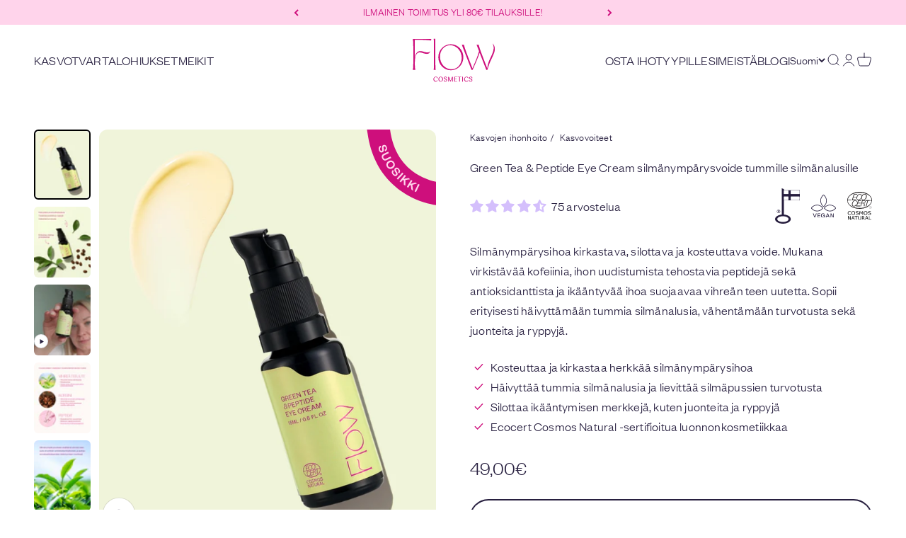

--- FILE ---
content_type: text/html; charset=utf-8
request_url: https://flowcosmetics.fi/collections/ikaantyvan-ihon-suosikit/products/green-tea-peptide-silmanymparysvoide-tummiin-silmanalusiin-silmapussit
body_size: 93342
content:
<!doctype html>

<html class="no-js" lang="fi" dir="ltr">
  <head>
	<script id="pandectes-rules">   /* PANDECTES-GDPR: DO NOT MODIFY AUTO GENERATED CODE OF THIS SCRIPT */      window.PandectesSettings = {"store":{"id":49544691879,"plan":"enterprise","theme":"flow-cosmetics-impact/main","primaryLocale":"fi","adminMode":false,"headless":false,"storefrontRootDomain":"","checkoutRootDomain":"","storefrontAccessToken":""},"tsPublished":1738930629,"declaration":{"showPurpose":true,"showProvider":true,"declIntroText":"Käytämme evästeitä optimoidaksemme verkkosivuston toimivuutta, analysoidaksemme suorituskykyä ja tarjotaksemme sinulle henkilökohtaisen käyttökokemuksen. Jotkut evästeet ovat välttämättömiä, jotta sivusto toimisi ja toimisi oikein. Näitä evästeitä ei voi poistaa käytöstä. Tässä ikkunassa voit hallita evästeasetuksiasi.","showDateGenerated":true},"language":{"languageMode":"Multilingual","fallbackLanguage":"fi","languageDetection":"country","languagesSupported":["en"]},"texts":{"managed":{"headerText":{"en":"We respect your privacy","fi":"Käytämme evästeitä"},"consentText":{"en":"This website uses cookies to ensure you get the best experience.","fi":"Tämä sivusto käyttää evästeitä parhaan käyttökokemuksen varmistamiseksi."},"dismissButtonText":{"en":"Ok","fi":"Ok"},"linkText":{"en":"Learn more","fi":"Lisätietoja"},"imprintText":{"en":"Imprint","fi":"Jälki"},"preferencesButtonText":{"en":"Preferences","fi":"Hallitse evästeitä"},"allowButtonText":{"en":"Accept","fi":"Salli evästeet"},"denyButtonText":{"en":"Decline","fi":"Salli vain pakolliset"},"leaveSiteButtonText":{"en":"Leave this site","fi":"Poistu sivustolta"},"cookiePolicyText":{"en":"Cookie Policy","fi":"Evästekäytäntö"},"preferencesPopupTitleText":{"en":"Manage consent preferences","fi":"Hallitse suostumusasetuksia"},"preferencesPopupIntroText":{"en":"We use cookies to optimize website functionality, analyze the performance, and provide personalized experience to you. Some cookies are essential to make the website operate and function correctly. Those cookies cannot be disabled. In this window you can manage your preference of cookies.","fi":"Käytämme evästeitä verkkosivuston toimivuuden optimoimiseksi, suorituskyvyn analysoimiseksi ja henkilökohtaisen kokemuksen tarjoamiseksi sinulle. Jotkut evästeet ovat välttämättömiä, jotta verkkosivusto toimii ja toimii oikein. Näitä evästeitä ei voi poistaa käytöstä. Tässä ikkunassa voit hallita evästeasetuksiasi."},"preferencesPopupCloseButtonText":{"en":"Close","fi":"Sulje"},"preferencesPopupAcceptAllButtonText":{"en":"Accept all","fi":"Hyväksy kaikki"},"preferencesPopupRejectAllButtonText":{"en":"Reject all","fi":"Hylkää kaikki"},"preferencesPopupSaveButtonText":{"en":"Save preferences","fi":"Tallenna asetukset"},"accessSectionTitleText":{"en":"Data portability","fi":"Tietojen siirrettävyys"},"accessSectionParagraphText":{"en":"You have the right to request access to your data at any time.","fi":"Sinulla on oikeus päästä käsiksi tietoihisi milloin tahansa."},"rectificationSectionTitleText":{"en":"Data Rectification","fi":"Tietojen oikaisu"},"rectificationSectionParagraphText":{"en":"You have the right to request your data to be updated whenever you think it is appropriate.","fi":"Sinulla on oikeus pyytää tietojesi päivittämistä aina, kun pidät sitä tarpeellisena."},"erasureSectionTitleText":{"en":"Right to be forgotten","fi":"Oikeus tulla unohdetuksi"},"erasureSectionParagraphText":{"en":"You have the right to ask all your data to be erased. After that, you will no longer be able to access your account.","fi":"Sinulla on oikeus pyytää, että kaikki tietosi poistetaan. Tämän jälkeen et voi enää käyttää tiliäsi."},"declIntroText":{"en":"We use cookies to optimize website functionality, analyze the performance, and provide personalized experience to you. Some cookies are essential to make the website operate and function correctly. Those cookies cannot be disabled. In this window you can manage your preference of cookies.","fi":"Käytämme evästeitä optimoidaksemme verkkosivuston toimivuutta, analysoidaksemme suorituskykyä ja tarjotaksemme sinulle henkilökohtaisen käyttökokemuksen. Jotkut evästeet ovat välttämättömiä, jotta sivusto toimisi ja toimisi oikein. Näitä evästeitä ei voi poistaa käytöstä. Tässä ikkunassa voit hallita evästeasetuksiasi."}},"categories":{"strictlyNecessaryCookiesTitleText":{"en":"Strictly necessary cookies","fi":"Välttämättömät evästeet"},"functionalityCookiesTitleText":{"en":"Functional cookies","fi":"Toiminnalliset evästeet"},"performanceCookiesTitleText":{"en":"Performance cookies","fi":"Suorituskykyevästeet"},"targetingCookiesTitleText":{"en":"Targeting cookies","fi":"Kohdistusevästeet"},"unclassifiedCookiesTitleText":{"en":"Unclassified cookies","fi":"Luokittelemattomat evästeet"},"strictlyNecessaryCookiesDescriptionText":{"en":"These cookies are essential in order to enable you to move around the website and use its features, such as accessing secure areas of the website. The website cannot function properly without these cookies.","fi":"Nämä evästeet ovat välttämättömiä, jotta voit liikkua verkkosivustolla ja käyttää sen ominaisuuksia, kuten pääsyä verkkosivuston suojattuihin alueisiin. Verkkosivusto ei voi toimia kunnolla ilman näitä evästeitä."},"functionalityCookiesDescriptionText":{"en":"These cookies enable the site to provide enhanced functionality and personalisation. They may be set by us or by third party providers whose services we have added to our pages. If you do not allow these cookies then some or all of these services may not function properly.","fi":"Nämä evästeet antavat sivustolle mahdollisuuden parantaa toimintoja ja personointia. Voimme asettaa ne itse tai kolmannen osapuolen palveluntarjoajat, joiden palvelut olemme lisänneet sivuillemme. Jos et salli näitä evästeitä, jotkut tai kaikki näistä palveluista eivät ehkä toimi oikein."},"performanceCookiesDescriptionText":{"en":"These cookies enable us to monitor and improve the performance of our website. For example, they allow us to count visits, identify traffic sources and see which parts of the site are most popular.","fi":"Näiden evästeiden avulla voimme seurata ja parantaa verkkosivustomme suorituskykyä. Niiden avulla voimme esimerkiksi laskea käyntejä, tunnistaa liikenteen lähteet ja nähdä, mitkä sivuston osat ovat suosituimpia."},"targetingCookiesDescriptionText":{"en":"These cookies may be set through our site by our advertising partners. They may be used by those companies to build a profile of your interests and show you relevant adverts on other sites.    They do not store directly personal information, but are based on uniquely identifying your browser and internet device. If you do not allow these cookies, you will experience less targeted advertising.","fi":"Mainostajamme voivat asettaa nämä evästeet sivustollamme. Nämä yritykset voivat käyttää niitä rakentaakseen kiinnostuksen kohteidesi profiilin ja näyttääkseen sinulle osuvia mainoksia muilla sivustoilla. Ne eivät tallenna suoraan henkilökohtaisia tietoja, mutta perustuvat selaimen ja Internet -laitteen yksilölliseen tunnistamiseen. Jos et salli näitä evästeitä, kohdistat vähemmän mainontaa."},"unclassifiedCookiesDescriptionText":{"en":"Unclassified cookies are cookies that we are in the process of classifying, together with the providers of individual cookies.","fi":"Luokittelemattomat evästeet ovat evästeitä, joita luokittelemme parhaillaan yhdessä yksittäisten evästeiden tarjoajien kanssa."}},"auto":{"declName":{"en":"Name","fi":"Nimi"},"declPath":{"en":"Path","fi":"Polku"},"declType":{"en":"Type","fi":"Tyyppi"},"declDomain":{"en":"Domain","fi":"Verkkotunnus"},"declPurpose":{"en":"Purpose","fi":"Tarkoitus"},"declProvider":{"en":"Provider","fi":"Palveluntarjoaja"},"declRetention":{"en":"Retention","fi":"Säilyttäminen"},"declFirstParty":{"en":"First-party","fi":"First-party"},"declThirdParty":{"en":"Third-party","fi":"Kolmas osapuoli"},"declSeconds":{"en":"seconds","fi":"sekuntia"},"declMinutes":{"en":"minutes","fi":"minuuttia"},"declHours":{"en":"hours","fi":"tuntia"},"declDays":{"en":"days","fi":"päivää"},"declMonths":{"en":"months","fi":"kuukaudet"},"declYears":{"en":"years","fi":"vuotta"},"declSession":{"en":"Session","fi":"istunto"},"cookiesDetailsText":{"en":"Cookies details","fi":"Evästeiden tiedot"},"preferencesPopupAlwaysAllowedText":{"en":"Always allowed","fi":"aina sallittu"},"submitButton":{"en":"Submit","fi":"Lähetä"},"submittingButton":{"en":"Submitting...","fi":"Lähetetään ..."},"cancelButton":{"en":"Cancel","fi":"Peruuttaa"},"guestsSupportInfoText":{"en":"Please login with your customer account to further proceed.","fi":"Kirjaudu sisään asiakastililläsi jatkaaksesi."},"guestsSupportEmailPlaceholder":{"en":"E-mail address","fi":"Sähköpostiosoite"},"guestsSupportEmailValidationError":{"en":"Email is not valid","fi":"Sähköpostiosoite ei kelpaa"},"guestsSupportEmailSuccessTitle":{"en":"Thank you for your request","fi":"Kiitos pyynnöstäsi"},"guestsSupportEmailFailureTitle":{"en":"A problem occurred","fi":"Tapahtui ongelma"},"guestsSupportEmailSuccessMessage":{"en":"If you are registered as a customer of this store, you will soon receive an email with instructions on how to proceed.","fi":"Jos olet rekisteröitynyt tämän myymälän asiakkaaksi, saat pian sähköpostiviestin, jossa on ohjeet jatkamisesta."},"guestsSupportEmailFailureMessage":{"en":"Your request was not submitted. Please try again and if problem persists, contact store owner for assistance.","fi":"Pyyntöäsi ei lähetetty. Yritä uudelleen ja jos ongelma jatkuu, ota yhteyttä myymälän omistajaan."},"confirmationSuccessTitle":{"en":"Your request is verified","fi":"Pyyntösi on vahvistettu"},"confirmationFailureTitle":{"en":"A problem occurred","fi":"Tapahtui ongelma"},"confirmationSuccessMessage":{"en":"We will soon get back to you as to your request.","fi":"Palaamme sinulle pian pyyntösi suhteen."},"confirmationFailureMessage":{"en":"Your request was not verified. Please try again and if problem persists, contact store owner for assistance","fi":"Pyyntöäsi ei vahvistettu. Yritä uudelleen. Jos ongelma jatkuu, ota yhteyttä myymälän omistajaan"},"consentSectionTitleText":{"en":"Your cookie consent","fi":"Evästeen suostumuksesi"},"consentSectionNoConsentText":{"en":"You have not consented to the cookies policy of this website.","fi":"Et ole suostunut tämän verkkosivuston evästekäytäntöön."},"consentSectionConsentedText":{"en":"You consented to the cookies policy of this website on","fi":"Hyväksyit tämän verkkosivuston evästekäytännön"},"consentStatus":{"en":"Consent preference","fi":"Suostumusasetus"},"consentDate":{"en":"Consent date","fi":"Suostumuspäivä"},"consentId":{"en":"Consent ID","fi":"Suostumustunnus"},"consentSectionChangeConsentActionText":{"en":"Change consent preference","fi":"Muuta suostumusasetusta"},"accessSectionGDPRRequestsActionText":{"en":"Data subject requests","fi":"Rekisteröidyn pyynnöt"},"accessSectionAccountInfoActionText":{"en":"Personal data","fi":"Henkilökohtaiset tiedot"},"accessSectionOrdersRecordsActionText":{"en":"Orders","fi":"Tilaukset"},"accessSectionDownloadReportActionText":{"en":"Request export","fi":"Lataa kaikki"},"rectificationCommentPlaceholder":{"en":"Describe what you want to be updated","fi":"Kuvaile, mitä haluat päivittää"},"rectificationCommentValidationError":{"en":"Comment is required","fi":"Kommentti vaaditaan"},"rectificationSectionEditAccountActionText":{"en":"Request an update","fi":"Pyydä päivitystä"},"erasureSectionRequestDeletionActionText":{"en":"Request personal data deletion","fi":"Pyydä henkilötietojen poistamista"}}},"library":{"previewMode":false,"fadeInTimeout":0,"defaultBlocked":-1,"showLink":true,"showImprintLink":false,"showGoogleLink":false,"enabled":true,"cookie":{"name":"_pandectes_gdpr","expiryDays":365,"secure":true,"domain":""},"dismissOnScroll":false,"dismissOnWindowClick":false,"dismissOnTimeout":false,"palette":{"popup":{"background":"#FFFFFF","backgroundForCalculations":{"a":1,"b":255,"g":255,"r":255},"text":"#000000"},"button":{"background":"transparent","backgroundForCalculations":{"a":1,"b":255,"g":255,"r":255},"text":"#000000","textForCalculation":{"a":1,"b":0,"g":0,"r":0},"border":"#000000"}},"content":{"href":"https://flowcosmetics-fi.myshopify.com/policies/privacy-policy","imprintHref":"/","close":"&#10005;","target":"","logo":"<img class=\"cc-banner-logo\" height=\"105\" width=\"179\" src=\"https://cdn.shopify.com/s/files/1/0495/4469/1879/t/27/assets/pandectes-logo.png?v=1717645766\" alt=\"logo\" />"},"window":"<div role=\"dialog\" aria-live=\"polite\" aria-label=\"cookieconsent\" aria-describedby=\"cookieconsent:desc\" id=\"pandectes-banner\" class=\"cc-window-wrapper cc-overlay-wrapper\"><div class=\"pd-cookie-banner-window cc-window {{classes}}\"><!--googleoff: all-->{{children}}<!--googleon: all--></div></div>","compliance":{"custom":"<div class=\"cc-compliance cc-highlight\">{{preferences}}{{allow}}{{deny}}</div>"},"type":"custom","layouts":{"basic":"{{logo}}{{messagelink}}{{compliance}}{{close}}"},"position":"overlay","theme":"wired","revokable":false,"animateRevokable":false,"revokableReset":false,"revokableLogoUrl":"https://cdn.shopify.com/s/files/1/0495/4469/1879/t/27/assets/pandectes-reopen-logo.png?v=1717645767","revokablePlacement":"bottom-left","revokableMarginHorizontal":15,"revokableMarginVertical":15,"static":false,"autoAttach":true,"hasTransition":false,"blacklistPage":[""]},"geolocation":{"brOnly":false,"caOnly":false,"chOnly":false,"euOnly":false,"jpOnly":false,"thOnly":false,"zaOnly":false,"canadaOnly":false,"globalVisibility":true},"dsr":{"guestsSupport":false,"accessSectionDownloadReportAuto":false},"banner":{"resetTs":1716539007,"extraCss":"        .cc-banner-logo {max-width: 50em!important;}    @media(min-width: 768px) {.cc-window.cc-floating{max-width: 50em!important;width: 50em!important;}}    .cc-message, .pd-cookie-banner-window .cc-header, .cc-logo {text-align: left}    .cc-window-wrapper{z-index: 2147483647;-webkit-transition: opacity 1s ease;  transition: opacity 1s ease;}    .cc-window{z-index: 2147483647;font-family: inherit;}    .pd-cookie-banner-window .cc-header{font-family: inherit;}    .pd-cp-ui{font-family: inherit; background-color: #FFFFFF;color:#000000;}    button.pd-cp-btn, a.pd-cp-btn{}    input + .pd-cp-preferences-slider{background-color: rgba(0, 0, 0, 0.3)}    .pd-cp-scrolling-section::-webkit-scrollbar{background-color: rgba(0, 0, 0, 0.3)}    input:checked + .pd-cp-preferences-slider{background-color: rgba(0, 0, 0, 1)}    .pd-cp-scrolling-section::-webkit-scrollbar-thumb {background-color: rgba(0, 0, 0, 1)}    .pd-cp-ui-close{color:#000000;}    .pd-cp-preferences-slider:before{background-color: #FFFFFF}    .pd-cp-title:before {border-color: #000000!important}    .pd-cp-preferences-slider{background-color:#000000}    .pd-cp-toggle{color:#000000!important}    @media(max-width:699px) {.pd-cp-ui-close-top svg {fill: #000000}}    .pd-cp-toggle:hover,.pd-cp-toggle:visited,.pd-cp-toggle:active{color:#000000!important}    .pd-cookie-banner-window {box-shadow: 0 0 18px rgb(0 0 0 / 20%);}  .cc-logo {margin-bottom: 3em;margin-top: 1em; }.cc-banner-logo {max-width: 80% !important;height: auto;margin: auto;}.cc-compliance .cc-btn.cc-btn-decision.cc-deny, .cc-compliance .cc-btn.cc-settings,.pd-cp-ui-horizontal-buttons .pd-cp-btn {    background: #FFFFFF !important;     color: #CE0F7C !important;    border: 2px solid #CE0F7C!important;    font-weight: 400;} .cc-compliance .cc-btn.cc-btn-decision.cc-deny:hover,.cc-compliance .cc-btn.cc-settings:hover {    background: #CE0F7C !important;    color: #FFFFFF !important;    text-decoration:none;}.cc-compliance .cc-btn.cc-btn-decision.cc-allow,.pd-cp-btn.pd-cp-ui-save {     background: #CE0F7C !important;    color: #FFFFFF !important;    border: 2px solid #CE0F7C !important;    font-weight: 400;}.cc-compliance .cc-btn.cc-btn-decision.cc-allow:hover,.pd-cp-btn.pd-cp-ui-save:hover {    background: #CE0F7C60 !important;    border: 2px solid #CE0F7C60 !important;}.cc-compliance.cc-highlight {flex-direction: column;}.cc-btn {width: 100%;margin-top: 0.5em;}.cc-btn + .cc-btn {margin-left: 0;}.cc-banner .cc-message .heading {display: block;margin-bottom: 10px;font-weight: 300 ;}@media screen and (min-width: 1000px) {.cc-header {width: 100%;}.cc-banner .cc-message {flex: 1 0 50%;margin: 0;}.cc-compliance.cc-highlight {flex: 1 1 auto;}}@media screen and (max-width: 999px) {.cc-window-wrapper.cc-overlay-wrapper .cc-window {max-width: 90% !important;margin: auto;}.cc-window {padding: 30px !important;}}.pd-cp-btn {letter-spacing: 0;}.cc-btn.cc-settings {order: 3;}.cc-btn.cc-deny {order: 2;}.cc-btn.cc-allow {order: 1;}","customJavascript":null,"showPoweredBy":false,"revokableTrigger":true,"hybridStrict":true,"cookiesBlockedByDefault":"7","isActive":true,"implicitSavePreferences":false,"cookieIcon":false,"blockBots":true,"showCookiesDetails":true,"hasTransition":false,"blockingPage":false,"showOnlyLandingPage":false,"leaveSiteUrl":"https://www.google.com","linkRespectStoreLang":false},"cookies":{"0":[{"name":"secure_customer_sig","type":"http","domain":"flowcosmetics.fi","path":"/","provider":"Shopify","firstParty":true,"retention":"1 year(s)","expires":1,"unit":"declYears","purpose":{"en":"Used to identify a user after they sign into a shop as a customer so they do not need to log in again.","fi":"Käytetään asiakkaan kirjautumisen yhteydessä."}},{"name":"localization","type":"http","domain":"flowcosmetics.fi","path":"/","provider":"Shopify","firstParty":true,"retention":"1 year(s)","expires":1,"unit":"declYears","purpose":{"en":"Used to localize the cart to the correct country.","fi":"Shopify-myymälän lokalisointi"}},{"name":"_cmp_a","type":"http","domain":".flowcosmetics.fi","path":"/","provider":"Shopify","firstParty":true,"retention":"1 day(s)","expires":1,"unit":"declDays","purpose":{"en":"Used for managing customer privacy settings.","fi":"Käytetään asiakkaiden tietosuoja-asetusten hallintaan."}},{"name":"keep_alive","type":"http","domain":"flowcosmetics.fi","path":"/","provider":"Shopify","firstParty":true,"retention":"30 minute(s)","expires":30,"unit":"declMinutes","purpose":{"en":"Used when international domain redirection is enabled to determine if a request is the first one of a session.","fi":"Käytetään ostajan lokalisoinnin yhteydessä."}},{"name":"_tracking_consent","type":"http","domain":".flowcosmetics.fi","path":"/","provider":"Shopify","firstParty":true,"retention":"1 year(s)","expires":1,"unit":"declYears","purpose":{"en":"Used to store a user's preferences if a merchant has set up privacy rules in the visitor's region.","fi":"Seurantaasetukset."}},{"name":"cart","type":"http","domain":"flowcosmetics.fi","path":"/","provider":"Shopify","firstParty":true,"retention":"2 ","expires":2,"unit":"declSession","purpose":{"en":"Contains information related to the user's cart.","fi":"Välttämätön verkkosivuston ostoskoritoiminnalle."}},{"name":"checkout_session_lookup","type":"http","domain":"flowcosmetics.fi","path":"/","provider":"Shopify","firstParty":true,"retention":"3 ","expires":3,"unit":"declSession","purpose":{"en":"Used in connection with checkout.","fi":"Käytetään kassan yhteydessä."}},{"name":"cart_sig","type":"http","domain":"flowcosmetics.fi","path":"/","provider":"Shopify","firstParty":true,"retention":"2 ","expires":2,"unit":"declSession","purpose":{"en":"A hash of the contents of a cart. This is used to verify the integrity of the cart and to ensure performance of some cart operations.","fi":"Shopify-analytiikka."}},{"name":"cart_ts","type":"http","domain":"flowcosmetics.fi","path":"/","provider":"Shopify","firstParty":true,"retention":"2 ","expires":2,"unit":"declSession","purpose":{"en":"Used in connection with checkout.","fi":"Käytetään kassan yhteydessä."}},{"name":"cart_currency","type":"http","domain":"flowcosmetics.fi","path":"/","provider":"Shopify","firstParty":true,"retention":"2 ","expires":2,"unit":"declSession","purpose":{"en":"Used after a checkout is completed to initialize a new empty cart with the same currency as the one just used.","fi":"Eväste on välttämätön verkkosivuston turvallisen kassa- ja maksutoiminnon kannalta. Tämän toiminnon tarjoaa shopify.com."}},{"name":"checkout_session_token__cn__Z2NwLWV1cm9wZS13ZXN0NDowMUhZTVY4WVZINTJONlRaQURRR0VZVEs5NQ","type":"http","domain":"flowcosmetics.fi","path":"/","provider":"Shopify","firstParty":true,"retention":"3 ","expires":3,"unit":"declSession","purpose":{"fi":""}}],"1":[],"2":[{"name":"snize-recommendation","type":"http","domain":"flowcosmetics.fi","path":"/","provider":"Searchanise","firstParty":true,"retention":"Session","expires":-55,"unit":"declYears","purpose":{"en":"Used to track a user's interaction with the store products, so that the website can show you relevant products.","fi":"Käytetään seuraamaan käyttäjän vuorovaikutusta kaupan tuotteiden kanssa, jotta verkkosivusto voi näyttää sinulle asiaankuuluvia tuotteita."}},{"name":"__cf_bm","type":"http","domain":".forms.soundestlink.com","path":"/","provider":"CloudFlare","firstParty":false,"retention":"30 minute(s)","expires":30,"unit":"declMinutes","purpose":{"en":"Used to manage incoming traffic that matches criteria associated with bots.","fi":"Käytetään saapuvan liikenteen hallintaan, joka vastaa boteihin liittyviä ehtoja."}},{"name":"_boomr_clss","type":"html_local","domain":"https://flowcosmetics.fi","path":"/","provider":"Shopify","firstParty":true,"retention":"Persistent","expires":1,"unit":"declYears","purpose":{"fi":"Käytetään Shopify-kauppojen toiminnan seurantaan ja optimointiin."}}],"4":[{"name":"soundestID","type":"http","domain":".flowcosmetics.fi","path":"/","provider":"Omnisend","firstParty":true,"retention":"Session","expires":-55,"unit":"declYears","purpose":{"en":"Used to identify an anonymous contact.","fi":"Käytetään tunnistamaan anonyymi yhteyshenkilö."}},{"name":"omnisendSessionID","type":"http","domain":".flowcosmetics.fi","path":"/","provider":"Omnisend","firstParty":true,"retention":"30 minute(s)","expires":30,"unit":"declMinutes","purpose":{"en":"Used to identify a session of an anonymous contact or a contact.","fi":"Käytetään tunnistamaan anonyymin yhteyshenkilön tai yhteyshenkilön istunto."}}],"8":[{"name":"omnisendShopifyCart","type":"http","domain":".flowcosmetics.fi","path":"/","provider":"Unknown","firstParty":true,"retention":"Session","expires":-55,"unit":"declYears","purpose":{"fi":""}},{"name":"cookieconsent_preferences_disabled","type":"http","domain":"flowcosmetics.fi","path":"/","provider":"Unknown","firstParty":true,"retention":"1 year(s)","expires":1,"unit":"declYears","purpose":{"fi":""}},{"name":"queue_token","type":"http","domain":"flowcosmetics.fi","path":"/","provider":"Unknown","firstParty":true,"retention":"55 minute(s)","expires":55,"unit":"declMinutes","purpose":{"fi":""}},{"name":"omnisendShopifyCart","type":"html_local","domain":"https://flowcosmetics.fi","path":"/","provider":"Unknown","firstParty":true,"retention":"Persistent","expires":1,"unit":"declYears","purpose":{"fi":""}},{"name":"_shopify_essential","type":"http","domain":"flowcosmetics.fi","path":"/","provider":"Unknown","firstParty":true,"retention":"1 year(s)","expires":1,"unit":"declYears","purpose":{"en":"Contains essential information for the correct functionality of a store such as session and checkout information and anti-tampering data.","fi":""}},{"name":"page-views","type":"http","domain":".flowcosmetics.fi","path":"/","provider":"Unknown","firstParty":true,"retention":"Session","expires":-55,"unit":"declYears","purpose":{"fi":""}},{"name":"_gd1716539130852","type":"http","domain":"flowcosmetics.fi","path":"/","provider":"Unknown","firstParty":true,"retention":"Session","expires":1,"unit":"declSeconds","purpose":{"fi":""}},{"name":"_gd1716539144421","type":"http","domain":"flowcosmetics.fi","path":"/","provider":"Unknown","firstParty":true,"retention":"Session","expires":1,"unit":"declSeconds","purpose":{"fi":""}},{"name":"gdprCache","type":"html_local","domain":"https://flowcosmetics.fi","path":"/","provider":"Unknown","firstParty":true,"retention":"Persistent","expires":1,"unit":"declYears","purpose":{"fi":""}},{"name":"_gd1716539167651","type":"http","domain":"flowcosmetics.fi","path":"/","provider":"Unknown","firstParty":true,"retention":"Session","expires":1,"unit":"declSeconds","purpose":{"fi":""}},{"name":"_gd1716539156882","type":"http","domain":"flowcosmetics.fi","path":"/","provider":"Unknown","firstParty":true,"retention":"Session","expires":1,"unit":"declSeconds","purpose":{"fi":""}},{"name":"request_method","type":"http","domain":"api2.judge.me","path":"/","provider":"Unknown","firstParty":false,"retention":"Session","expires":-55,"unit":"declYears","purpose":{"fi":""}},{"name":"snize-recommendations-clicks","type":"html_local","domain":"https://flowcosmetics.fi","path":"/","provider":"Unknown","firstParty":true,"retention":"Persistent","expires":1,"unit":"declYears","purpose":{"fi":""}},{"name":"lo_session","type":"html_local","domain":"https://flowcosmetics.fi","path":"/","provider":"Unknown","firstParty":true,"retention":"Persistent","expires":1,"unit":"declYears","purpose":{"fi":""}},{"name":"snize-current-product-id","type":"html_local","domain":"https://flowcosmetics.fi","path":"/","provider":"Unknown","firstParty":true,"retention":"Persistent","expires":1,"unit":"declYears","purpose":{"fi":""}},{"name":"snize-recommendations-added","type":"html_local","domain":"https://flowcosmetics.fi","path":"/","provider":"Unknown","firstParty":true,"retention":"Persistent","expires":1,"unit":"declYears","purpose":{"fi":""}},{"name":"ClicksQueue","type":"html_local","domain":"https://flowcosmetics.fi","path":"/","provider":"Unknown","firstParty":true,"retention":"Persistent","expires":1,"unit":"declYears","purpose":{"fi":""}},{"name":"snize-cart-changed","type":"html_local","domain":"https://flowcosmetics.fi","path":"/","provider":"Unknown","firstParty":true,"retention":"Persistent","expires":1,"unit":"declYears","purpose":{"fi":""}},{"name":"SeStatisticSession","type":"html_local","domain":"https://flowcosmetics.fi","path":"/","provider":"Unknown","firstParty":true,"retention":"Persistent","expires":1,"unit":"declYears","purpose":{"fi":""}},{"name":"ProductsSearch","type":"html_local","domain":"https://flowcosmetics.fi","path":"/","provider":"Unknown","firstParty":true,"retention":"Persistent","expires":1,"unit":"declYears","purpose":{"fi":""}},{"name":"test","type":"html_local","domain":"https://flowcosmetics.fi","path":"/","provider":"Unknown","firstParty":true,"retention":"Persistent","expires":1,"unit":"declYears","purpose":{"fi":""}},{"name":"test","type":"html_session","domain":"https://flowcosmetics.fi","path":"/","provider":"Unknown","firstParty":true,"retention":"Session","expires":1,"unit":"declYears","purpose":{"fi":""}},{"name":"rc::a","type":"html_local","domain":"https://www.google.com","path":"/","provider":"Unknown","firstParty":false,"retention":"Persistent","expires":1,"unit":"declYears","purpose":{"fi":""}},{"name":"snize_search_data","type":"html_local","domain":"https://flowcosmetics.fi","path":"/","provider":"Unknown","firstParty":true,"retention":"Persistent","expires":1,"unit":"declYears","purpose":{"fi":""}},{"name":"rc::c","type":"html_session","domain":"https://www.google.com","path":"/","provider":"Unknown","firstParty":false,"retention":"Session","expires":1,"unit":"declYears","purpose":{"fi":""}},{"name":"theme-recent","type":"html_local","domain":"https://flowcosmetics.fi","path":"/","provider":"Unknown","firstParty":true,"retention":"Persistent","expires":1,"unit":"declYears","purpose":{"fi":""}},{"name":"bndlr_data_EURIEfi","type":"html_local","domain":"https://flowcosmetics.fi","path":"/","provider":"Unknown","firstParty":true,"retention":"Persistent","expires":1,"unit":"declYears","purpose":{"fi":""}},{"name":"Personalization","type":"html_local","domain":"https://flowcosmetics.fi","path":"/","provider":"Unknown","firstParty":true,"retention":"Persistent","expires":1,"unit":"declYears","purpose":{"fi":""}},{"name":"bndlr_data_EURFIfi","type":"html_local","domain":"https://flowcosmetics.fi","path":"/","provider":"Unknown","firstParty":true,"retention":"Persistent","expires":1,"unit":"declYears","purpose":{"fi":""}},{"name":"snize-recent","type":"html_local","domain":"https://flowcosmetics.fi","path":"/","provider":"Unknown","firstParty":true,"retention":"Persistent","expires":1,"unit":"declYears","purpose":{"fi":""}}]},"blocker":{"isActive":false,"googleConsentMode":{"id":"","analyticsId":"","adwordsId":"","isActive":true,"adStorageCategory":4,"analyticsStorageCategory":2,"personalizationStorageCategory":1,"functionalityStorageCategory":1,"customEvent":true,"securityStorageCategory":0,"redactData":true,"urlPassthrough":false,"dataLayerProperty":"dataLayer","waitForUpdate":0,"useNativeChannel":true},"facebookPixel":{"id":"","isActive":false,"ldu":false},"microsoft":{},"rakuten":{"isActive":false,"cmp":false,"ccpa":false},"klaviyoIsActive":false,"gpcIsActive":false,"defaultBlocked":7,"patterns":{"whiteList":[],"blackList":{"1":[],"2":[],"4":[],"8":[]},"iframesWhiteList":[],"iframesBlackList":{"1":[],"2":[],"4":[],"8":[]},"beaconsWhiteList":[],"beaconsBlackList":{"1":[],"2":[],"4":[],"8":[]}}}}      !function(){"use strict";window.PandectesRules=window.PandectesRules||{},window.PandectesRules.manualBlacklist={1:[],2:[],4:[]},window.PandectesRules.blacklistedIFrames={1:[],2:[],4:[]},window.PandectesRules.blacklistedCss={1:[],2:[],4:[]},window.PandectesRules.blacklistedBeacons={1:[],2:[],4:[]};var e="javascript/blocked";function t(e){return new RegExp(e.replace(/[/\\.+?$()]/g,"\\$&").replace("*","(.*)"))}var n=function(e){var t=arguments.length>1&&void 0!==arguments[1]?arguments[1]:"log";new URLSearchParams(window.location.search).get("log")&&console[t]("PandectesRules: ".concat(e))};function a(e){var t=document.createElement("script");t.async=!0,t.src=e,document.head.appendChild(t)}function r(e,t){var n=Object.keys(e);if(Object.getOwnPropertySymbols){var a=Object.getOwnPropertySymbols(e);t&&(a=a.filter((function(t){return Object.getOwnPropertyDescriptor(e,t).enumerable}))),n.push.apply(n,a)}return n}function o(e){for(var t=1;t<arguments.length;t++){var n=null!=arguments[t]?arguments[t]:{};t%2?r(Object(n),!0).forEach((function(t){s(e,t,n[t])})):Object.getOwnPropertyDescriptors?Object.defineProperties(e,Object.getOwnPropertyDescriptors(n)):r(Object(n)).forEach((function(t){Object.defineProperty(e,t,Object.getOwnPropertyDescriptor(n,t))}))}return e}function i(e){var t=function(e,t){if("object"!=typeof e||!e)return e;var n=e[Symbol.toPrimitive];if(void 0!==n){var a=n.call(e,t||"default");if("object"!=typeof a)return a;throw new TypeError("@@toPrimitive must return a primitive value.")}return("string"===t?String:Number)(e)}(e,"string");return"symbol"==typeof t?t:t+""}function s(e,t,n){return(t=i(t))in e?Object.defineProperty(e,t,{value:n,enumerable:!0,configurable:!0,writable:!0}):e[t]=n,e}function c(e,t){return function(e){if(Array.isArray(e))return e}(e)||function(e,t){var n=null==e?null:"undefined"!=typeof Symbol&&e[Symbol.iterator]||e["@@iterator"];if(null!=n){var a,r,o,i,s=[],c=!0,l=!1;try{if(o=(n=n.call(e)).next,0===t){if(Object(n)!==n)return;c=!1}else for(;!(c=(a=o.call(n)).done)&&(s.push(a.value),s.length!==t);c=!0);}catch(e){l=!0,r=e}finally{try{if(!c&&null!=n.return&&(i=n.return(),Object(i)!==i))return}finally{if(l)throw r}}return s}}(e,t)||d(e,t)||function(){throw new TypeError("Invalid attempt to destructure non-iterable instance.\nIn order to be iterable, non-array objects must have a [Symbol.iterator]() method.")}()}function l(e){return function(e){if(Array.isArray(e))return u(e)}(e)||function(e){if("undefined"!=typeof Symbol&&null!=e[Symbol.iterator]||null!=e["@@iterator"])return Array.from(e)}(e)||d(e)||function(){throw new TypeError("Invalid attempt to spread non-iterable instance.\nIn order to be iterable, non-array objects must have a [Symbol.iterator]() method.")}()}function d(e,t){if(e){if("string"==typeof e)return u(e,t);var n=Object.prototype.toString.call(e).slice(8,-1);return"Object"===n&&e.constructor&&(n=e.constructor.name),"Map"===n||"Set"===n?Array.from(e):"Arguments"===n||/^(?:Ui|I)nt(?:8|16|32)(?:Clamped)?Array$/.test(n)?u(e,t):void 0}}function u(e,t){(null==t||t>e.length)&&(t=e.length);for(var n=0,a=new Array(t);n<t;n++)a[n]=e[n];return a}var f=window.PandectesRulesSettings||window.PandectesSettings,g=!(void 0===window.dataLayer||!Array.isArray(window.dataLayer)||!window.dataLayer.some((function(e){return"pandectes_full_scan"===e.event}))),p=function(){var e,t=arguments.length>0&&void 0!==arguments[0]?arguments[0]:"_pandectes_gdpr",n=("; "+document.cookie).split("; "+t+"=");if(n.length<2)e={};else{var a=n.pop().split(";");e=window.atob(a.shift())}var r=function(e){try{return JSON.parse(e)}catch(e){return!1}}(e);return!1!==r?r:e}(),h=f.banner.isActive,y=f.blocker,v=y.defaultBlocked,w=y.patterns,m=p&&null!==p.preferences&&void 0!==p.preferences?p.preferences:null,b=g?0:h?null===m?v:m:0,k={1:!(1&b),2:!(2&b),4:!(4&b)},_=w.blackList,S=w.whiteList,L=w.iframesBlackList,C=w.iframesWhiteList,P=w.beaconsBlackList,A=w.beaconsWhiteList,O={blackList:[],whiteList:[],iframesBlackList:{1:[],2:[],4:[],8:[]},iframesWhiteList:[],beaconsBlackList:{1:[],2:[],4:[],8:[]},beaconsWhiteList:[]};[1,2,4].map((function(e){var n;k[e]||((n=O.blackList).push.apply(n,l(_[e].length?_[e].map(t):[])),O.iframesBlackList[e]=L[e].length?L[e].map(t):[],O.beaconsBlackList[e]=P[e].length?P[e].map(t):[])})),O.whiteList=S.length?S.map(t):[],O.iframesWhiteList=C.length?C.map(t):[],O.beaconsWhiteList=A.length?A.map(t):[];var E={scripts:[],iframes:{1:[],2:[],4:[]},beacons:{1:[],2:[],4:[]},css:{1:[],2:[],4:[]}},I=function(t,n){return t&&(!n||n!==e)&&(!O.blackList||O.blackList.some((function(e){return e.test(t)})))&&(!O.whiteList||O.whiteList.every((function(e){return!e.test(t)})))},B=function(e,t){var n=O.iframesBlackList[t],a=O.iframesWhiteList;return e&&(!n||n.some((function(t){return t.test(e)})))&&(!a||a.every((function(t){return!t.test(e)})))},j=function(e,t){var n=O.beaconsBlackList[t],a=O.beaconsWhiteList;return e&&(!n||n.some((function(t){return t.test(e)})))&&(!a||a.every((function(t){return!t.test(e)})))},T=new MutationObserver((function(e){for(var t=0;t<e.length;t++)for(var n=e[t].addedNodes,a=0;a<n.length;a++){var r=n[a],o=r.dataset&&r.dataset.cookiecategory;if(1===r.nodeType&&"LINK"===r.tagName){var i=r.dataset&&r.dataset.href;if(i&&o)switch(o){case"functionality":case"C0001":E.css[1].push(i);break;case"performance":case"C0002":E.css[2].push(i);break;case"targeting":case"C0003":E.css[4].push(i)}}}})),R=new MutationObserver((function(t){for(var a=0;a<t.length;a++)for(var r=t[a].addedNodes,o=function(){var t=r[i],a=t.src||t.dataset&&t.dataset.src,o=t.dataset&&t.dataset.cookiecategory;if(1===t.nodeType&&"IFRAME"===t.tagName){if(a){var s=!1;B(a,1)||"functionality"===o||"C0001"===o?(s=!0,E.iframes[1].push(a)):B(a,2)||"performance"===o||"C0002"===o?(s=!0,E.iframes[2].push(a)):(B(a,4)||"targeting"===o||"C0003"===o)&&(s=!0,E.iframes[4].push(a)),s&&(t.removeAttribute("src"),t.setAttribute("data-src",a))}}else if(1===t.nodeType&&"IMG"===t.tagName){if(a){var c=!1;j(a,1)?(c=!0,E.beacons[1].push(a)):j(a,2)?(c=!0,E.beacons[2].push(a)):j(a,4)&&(c=!0,E.beacons[4].push(a)),c&&(t.removeAttribute("src"),t.setAttribute("data-src",a))}}else if(1===t.nodeType&&"SCRIPT"===t.tagName){var l=t.type,d=!1;if(I(a,l)?(n("rule blocked: ".concat(a)),d=!0):a&&o?n("manually blocked @ ".concat(o,": ").concat(a)):o&&n("manually blocked @ ".concat(o,": inline code")),d){E.scripts.push([t,l]),t.type=e;t.addEventListener("beforescriptexecute",(function n(a){t.getAttribute("type")===e&&a.preventDefault(),t.removeEventListener("beforescriptexecute",n)})),t.parentElement&&t.parentElement.removeChild(t)}}},i=0;i<r.length;i++)o()})),D=document.createElement,x={src:Object.getOwnPropertyDescriptor(HTMLScriptElement.prototype,"src"),type:Object.getOwnPropertyDescriptor(HTMLScriptElement.prototype,"type")};window.PandectesRules.unblockCss=function(e){var t=E.css[e]||[];t.length&&n("Unblocking CSS for ".concat(e)),t.forEach((function(e){var t=document.querySelector('link[data-href^="'.concat(e,'"]'));t.removeAttribute("data-href"),t.href=e})),E.css[e]=[]},window.PandectesRules.unblockIFrames=function(e){var t=E.iframes[e]||[];t.length&&n("Unblocking IFrames for ".concat(e)),O.iframesBlackList[e]=[],t.forEach((function(e){var t=document.querySelector('iframe[data-src^="'.concat(e,'"]'));t.removeAttribute("data-src"),t.src=e})),E.iframes[e]=[]},window.PandectesRules.unblockBeacons=function(e){var t=E.beacons[e]||[];t.length&&n("Unblocking Beacons for ".concat(e)),O.beaconsBlackList[e]=[],t.forEach((function(e){var t=document.querySelector('img[data-src^="'.concat(e,'"]'));t.removeAttribute("data-src"),t.src=e})),E.beacons[e]=[]},window.PandectesRules.unblockInlineScripts=function(e){var t=1===e?"functionality":2===e?"performance":"targeting",a=document.querySelectorAll('script[type="javascript/blocked"][data-cookiecategory="'.concat(t,'"]'));n("unblockInlineScripts: ".concat(a.length," in ").concat(t)),a.forEach((function(e){var t=document.createElement("script");t.type="text/javascript",e.hasAttribute("src")?t.src=e.getAttribute("src"):t.textContent=e.textContent,document.head.appendChild(t),e.parentNode.removeChild(e)}))},window.PandectesRules.unblockInlineCss=function(e){var t=1===e?"functionality":2===e?"performance":"targeting",a=document.querySelectorAll('link[data-cookiecategory="'.concat(t,'"]'));n("unblockInlineCss: ".concat(a.length," in ").concat(t)),a.forEach((function(e){e.href=e.getAttribute("data-href")}))},window.PandectesRules.unblock=function(e){e.length<1?(O.blackList=[],O.whiteList=[],O.iframesBlackList=[],O.iframesWhiteList=[]):(O.blackList&&(O.blackList=O.blackList.filter((function(t){return e.every((function(e){return"string"==typeof e?!t.test(e):e instanceof RegExp?t.toString()!==e.toString():void 0}))}))),O.whiteList&&(O.whiteList=[].concat(l(O.whiteList),l(e.map((function(e){if("string"==typeof e){var n=".*"+t(e)+".*";if(O.whiteList.every((function(e){return e.toString()!==n.toString()})))return new RegExp(n)}else if(e instanceof RegExp&&O.whiteList.every((function(t){return t.toString()!==e.toString()})))return e;return null})).filter(Boolean)))));var a=0;l(E.scripts).forEach((function(e,t){var n=c(e,2),r=n[0],o=n[1];if(function(e){var t=e.getAttribute("src");return O.blackList&&O.blackList.every((function(e){return!e.test(t)}))||O.whiteList&&O.whiteList.some((function(e){return e.test(t)}))}(r)){for(var i=document.createElement("script"),s=0;s<r.attributes.length;s++){var l=r.attributes[s];"src"!==l.name&&"type"!==l.name&&i.setAttribute(l.name,r.attributes[s].value)}i.setAttribute("src",r.src),i.setAttribute("type",o||"application/javascript"),document.head.appendChild(i),E.scripts.splice(t-a,1),a++}})),0==O.blackList.length&&0===O.iframesBlackList[1].length&&0===O.iframesBlackList[2].length&&0===O.iframesBlackList[4].length&&0===O.beaconsBlackList[1].length&&0===O.beaconsBlackList[2].length&&0===O.beaconsBlackList[4].length&&(n("Disconnecting observers"),R.disconnect(),T.disconnect())};var N=f.store,U=N.adminMode,z=N.headless,M=N.storefrontRootDomain,q=N.checkoutRootDomain,F=N.storefrontAccessToken,W=f.banner.isActive,H=f.blocker.defaultBlocked;W&&function(e){if(window.Shopify&&window.Shopify.customerPrivacy)e();else{var t=null;window.Shopify&&window.Shopify.loadFeatures&&window.Shopify.trackingConsent?e():t=setInterval((function(){window.Shopify&&window.Shopify.loadFeatures&&(clearInterval(t),window.Shopify.loadFeatures([{name:"consent-tracking-api",version:"0.1"}],(function(t){t?n("Shopify.customerPrivacy API - failed to load"):(n("shouldShowBanner() -> ".concat(window.Shopify.trackingConsent.shouldShowBanner()," | saleOfDataRegion() -> ").concat(window.Shopify.trackingConsent.saleOfDataRegion())),e())})))}),10)}}((function(){!function(){var e=window.Shopify.trackingConsent;if(!1!==e.shouldShowBanner()||null!==m||7!==H)try{var t=U&&!(window.Shopify&&window.Shopify.AdminBarInjector),a={preferences:!(1&b)||g||t,analytics:!(2&b)||g||t,marketing:!(4&b)||g||t};z&&(a.headlessStorefront=!0,a.storefrontRootDomain=null!=M&&M.length?M:window.location.hostname,a.checkoutRootDomain=null!=q&&q.length?q:"checkout.".concat(window.location.hostname),a.storefrontAccessToken=null!=F&&F.length?F:""),e.firstPartyMarketingAllowed()===a.marketing&&e.analyticsProcessingAllowed()===a.analytics&&e.preferencesProcessingAllowed()===a.preferences||e.setTrackingConsent(a,(function(e){e&&e.error?n("Shopify.customerPrivacy API - failed to setTrackingConsent"):n("setTrackingConsent(".concat(JSON.stringify(a),")"))}))}catch(e){n("Shopify.customerPrivacy API - exception")}}(),function(){if(z){var e=window.Shopify.trackingConsent,t=e.currentVisitorConsent();if(navigator.globalPrivacyControl&&""===t.sale_of_data){var a={sale_of_data:!1,headlessStorefront:!0};a.storefrontRootDomain=null!=M&&M.length?M:window.location.hostname,a.checkoutRootDomain=null!=q&&q.length?q:"checkout.".concat(window.location.hostname),a.storefrontAccessToken=null!=F&&F.length?F:"",e.setTrackingConsent(a,(function(e){e&&e.error?n("Shopify.customerPrivacy API - failed to setTrackingConsent({".concat(JSON.stringify(a),")")):n("setTrackingConsent(".concat(JSON.stringify(a),")"))}))}}}()}));var G=["AT","BE","BG","HR","CY","CZ","DK","EE","FI","FR","DE","GR","HU","IE","IT","LV","LT","LU","MT","NL","PL","PT","RO","SK","SI","ES","SE","GB","LI","NO","IS"],J=f.banner,V=J.isActive,K=J.hybridStrict,$=f.geolocation,Y=$.caOnly,Z=void 0!==Y&&Y,Q=$.euOnly,X=void 0!==Q&&Q,ee=$.brOnly,te=void 0!==ee&&ee,ne=$.jpOnly,ae=void 0!==ne&&ne,re=$.thOnly,oe=void 0!==re&&re,ie=$.chOnly,se=void 0!==ie&&ie,ce=$.zaOnly,le=void 0!==ce&&ce,de=$.canadaOnly,ue=void 0!==de&&de,fe=$.globalVisibility,ge=void 0===fe||fe,pe=f.blocker,he=pe.defaultBlocked,ye=void 0===he?7:he,ve=pe.googleConsentMode,we=ve.isActive,me=ve.customEvent,be=ve.id,ke=void 0===be?"":be,_e=ve.analyticsId,Se=void 0===_e?"":_e,Le=ve.adwordsId,Ce=void 0===Le?"":Le,Pe=ve.redactData,Ae=ve.urlPassthrough,Oe=ve.adStorageCategory,Ee=ve.analyticsStorageCategory,Ie=ve.functionalityStorageCategory,Be=ve.personalizationStorageCategory,je=ve.securityStorageCategory,Te=ve.dataLayerProperty,Re=void 0===Te?"dataLayer":Te,De=ve.waitForUpdate,xe=void 0===De?0:De,Ne=ve.useNativeChannel,Ue=void 0!==Ne&&Ne;function ze(){window[Re].push(arguments)}window[Re]=window[Re]||[];var Me,qe,Fe={hasInitialized:!1,useNativeChannel:!1,ads_data_redaction:!1,url_passthrough:!1,data_layer_property:"dataLayer",storage:{ad_storage:"granted",ad_user_data:"granted",ad_personalization:"granted",analytics_storage:"granted",functionality_storage:"granted",personalization_storage:"granted",security_storage:"granted"}};if(V&&we){var We=ye&Oe?"denied":"granted",He=ye&Ee?"denied":"granted",Ge=ye&Ie?"denied":"granted",Je=ye&Be?"denied":"granted",Ve=ye&je?"denied":"granted";Fe.hasInitialized=!0,Fe.useNativeChannel=Ue,Fe.url_passthrough=Ae,Fe.ads_data_redaction="denied"===We&&Pe,Fe.storage.ad_storage=We,Fe.storage.ad_user_data=We,Fe.storage.ad_personalization=We,Fe.storage.analytics_storage=He,Fe.storage.functionality_storage=Ge,Fe.storage.personalization_storage=Je,Fe.storage.security_storage=Ve,Fe.data_layer_property=Re||"dataLayer",Fe.ads_data_redaction&&ze("set","ads_data_redaction",Fe.ads_data_redaction),Fe.url_passthrough&&ze("set","url_passthrough",Fe.url_passthrough),function(){!1===Ue?console.log("Pandectes: Google Consent Mode (av2)"):console.log("Pandectes: Google Consent Mode (av2nc)");var e=b!==ye?{wait_for_update:xe||500}:xe?{wait_for_update:xe}:{};ge&&!K?ze("consent","default",o(o({},Fe.storage),e)):(ze("consent","default",o(o(o({},Fe.storage),e),{},{region:[].concat(l(X||K?G:[]),l(Z&&!K?["US-CA","US-VA","US-CT","US-UT","US-CO"]:[]),l(te&&!K?["BR"]:[]),l(ae&&!K?["JP"]:[]),l(ue&&!K?["CA"]:[]),l(oe&&!K?["TH"]:[]),l(se&&!K?["CH"]:[]),l(le&&!K?["ZA"]:[]))})),ze("consent","default",{ad_storage:"granted",ad_user_data:"granted",ad_personalization:"granted",analytics_storage:"granted",functionality_storage:"granted",personalization_storage:"granted",security_storage:"granted"}));if(null!==m){var t=b&Oe?"denied":"granted",n=b&Ee?"denied":"granted",r=b&Ie?"denied":"granted",i=b&Be?"denied":"granted",s=b&je?"denied":"granted";Fe.storage.ad_storage=t,Fe.storage.ad_user_data=t,Fe.storage.ad_personalization=t,Fe.storage.analytics_storage=n,Fe.storage.functionality_storage=r,Fe.storage.personalization_storage=i,Fe.storage.security_storage=s,ze("consent","update",Fe.storage)}(ke.length||Se.length||Ce.length)&&(window[Fe.data_layer_property].push({"pandectes.start":(new Date).getTime(),event:"pandectes-rules.min.js"}),(Se.length||Ce.length)&&ze("js",new Date));var c="https://www.googletagmanager.com";if(ke.length){var d=ke.split(",");window[Fe.data_layer_property].push({"gtm.start":(new Date).getTime(),event:"gtm.js"});for(var u=0;u<d.length;u++){var f="dataLayer"!==Fe.data_layer_property?"&l=".concat(Fe.data_layer_property):"";a("".concat(c,"/gtm.js?id=").concat(d[u].trim()).concat(f))}}if(Se.length)for(var g=Se.split(","),p=0;p<g.length;p++){var h=g[p].trim();h.length&&(a("".concat(c,"/gtag/js?id=").concat(h)),ze("config",h,{send_page_view:!1}))}if(Ce.length)for(var y=Ce.split(","),v=0;v<y.length;v++){var w=y[v].trim();w.length&&(a("".concat(c,"/gtag/js?id=").concat(w)),ze("config",w,{allow_enhanced_conversions:!0}))}}()}V&&me&&(qe={event:"Pandectes_Consent_Update",pandectes_status:7===(Me=b)?"deny":0===Me?"allow":"mixed",pandectes_categories:{C0000:"allow",C0001:k[1]?"allow":"deny",C0002:k[2]?"allow":"deny",C0003:k[4]?"allow":"deny"}},window[Re].push(qe),null!==m&&function(e){if(window.Shopify&&window.Shopify.analytics)e();else{var t=null;window.Shopify&&window.Shopify.analytics?e():t=setInterval((function(){window.Shopify&&window.Shopify.analytics&&(clearInterval(t),e())}),10)}}((function(){console.log("publishing Web Pixels API custom event"),window.Shopify.analytics.publish("Pandectes_Consent_Update",qe)})));var Ke=f.blocker,$e=Ke.klaviyoIsActive,Ye=Ke.googleConsentMode.adStorageCategory;$e&&window.addEventListener("PandectesEvent_OnConsent",(function(e){var t=e.detail.preferences;if(null!=t){var n=t&Ye?"denied":"granted";void 0!==window.klaviyo&&window.klaviyo.isIdentified()&&window.klaviyo.push(["identify",{ad_personalization:n,ad_user_data:n}])}})),f.banner.revokableTrigger&&window.addEventListener("PandectesEvent_OnInitialize",(function(){document.querySelectorAll('[href*="#reopenBanner"]').forEach((function(e){e.onclick=function(e){e.preventDefault(),window.Pandectes.fn.revokeConsent()}}))}));var Ze=f.banner.isActive,Qe=f.blocker,Xe=Qe.defaultBlocked,et=void 0===Xe?7:Xe,tt=Qe.microsoft,nt=tt.isActive,at=tt.uetTags,rt=tt.dataLayerProperty,ot=void 0===rt?"uetq":rt,it={hasInitialized:!1,data_layer_property:"uetq",storage:{ad_storage:"granted"}};if(window[ot]=window[ot]||[],nt&&ft("_uetmsdns","1",365),Ze&&nt){var st=4&et?"denied":"granted";if(it.hasInitialized=!0,it.storage.ad_storage=st,window[ot].push("consent","default",it.storage),"granted"==st&&(ft("_uetmsdns","0",365),console.log("setting cookie")),null!==m){var ct=4&b?"denied":"granted";it.storage.ad_storage=ct,window[ot].push("consent","update",it.storage),"granted"===ct&&ft("_uetmsdns","0",365)}if(at.length)for(var lt=at.split(","),dt=0;dt<lt.length;dt++)lt[dt].trim().length&&ut(lt[dt])}function ut(e){var t=document.createElement("script");t.type="text/javascript",t.src="//bat.bing.com/bat.js",t.onload=function(){var t={ti:e};t.q=window.uetq,window.uetq=new UET(t),window.uetq.push("consent","default",{ad_storage:"denied"}),window[ot].push("pageLoad")},document.head.appendChild(t)}function ft(e,t,n){var a=new Date;a.setTime(a.getTime()+24*n*60*60*1e3);var r="expires="+a.toUTCString();document.cookie="".concat(e,"=").concat(t,"; ").concat(r,"; path=/; secure; samesite=strict")}window.PandectesRules.gcm=Fe;var gt=f.banner.isActive,pt=f.blocker.isActive;n("Prefs: ".concat(b," | Banner: ").concat(gt?"on":"off"," | Blocker: ").concat(pt?"on":"off"));var ht=null===m&&/\/checkouts\//.test(window.location.pathname);0!==b&&!1===g&&pt&&!ht&&(n("Blocker will execute"),document.createElement=function(){for(var t=arguments.length,n=new Array(t),a=0;a<t;a++)n[a]=arguments[a];if("script"!==n[0].toLowerCase())return D.bind?D.bind(document).apply(void 0,n):D;var r=D.bind(document).apply(void 0,n);try{Object.defineProperties(r,{src:o(o({},x.src),{},{set:function(t){I(t,r.type)&&x.type.set.call(this,e),x.src.set.call(this,t)}}),type:o(o({},x.type),{},{get:function(){var t=x.type.get.call(this);return t===e||I(this.src,t)?null:t},set:function(t){var n=I(r.src,r.type)?e:t;x.type.set.call(this,n)}})}),r.setAttribute=function(t,n){if("type"===t){var a=I(r.src,r.type)?e:n;x.type.set.call(r,a)}else"src"===t?(I(n,r.type)&&x.type.set.call(r,e),x.src.set.call(r,n)):HTMLScriptElement.prototype.setAttribute.call(r,t,n)}}catch(e){console.warn("Yett: unable to prevent script execution for script src ",r.src,".\n",'A likely cause would be because you are using a third-party browser extension that monkey patches the "document.createElement" function.')}return r},R.observe(document.documentElement,{childList:!0,subtree:!0}),T.observe(document.documentElement,{childList:!0,subtree:!0}))}();
</script>
	

    <meta charset="utf-8">
    <meta name="viewport" content="width=device-width, initial-scale=1.0, height=device-height, minimum-scale=1.0, maximum-scale=1.0">
    <meta name="theme-color" content="#ffffff">

    <title>Green Tea &amp; Peptide Eye Cream -vegaaninen silmänympärysvoide | Flow Cosmetics</title><meta name="description" content="Silmänympärysihoa kirkastava, silottava ja kosteuttava voide. Mukana virkistävää kofeiinia, ihon uudistumista tehostavia peptidejä sekä ikääntyvää ihoa suojaavaa vihreän teen uutetta. Sopii erityisesti tummiin silmänalusiin, vähentämään turvotusta, vähentämään silmäpusseja sekä juonteita. 100% luonnonkosmetiikkaa."><link rel="canonical" href="https://flowcosmetics.fi/products/green-tea-peptide-silmanymparysvoide-tummiin-silmanalusiin-silmapussit"><link rel="shortcut icon" href="//flowcosmetics.fi/cdn/shop/files/favicon.png?v=1712646146&width=96">
      <link rel="apple-touch-icon" href="//flowcosmetics.fi/cdn/shop/files/favicon.png?v=1712646146&width=180"><link rel="preconnect" href="https://cdn.shopify.com">
    <link rel="preconnect" href="https://fonts.shopifycdn.com" crossorigin>
    <link rel="dns-prefetch" href="https://productreviews.shopifycdn.com"><link rel="preload" href="//flowcosmetics.fi/cdn/fonts/alegreya_sans/alegreyasans_n1.78244aaddcdf55870ce2d0f2552f645c0e86e78b.woff2" as="font" type="font/woff2" crossorigin><link rel="preload" href="//flowcosmetics.fi/cdn/fonts/alegreya_sans/alegreyasans_n4.e332e76eefe545db0f9180cd382ce06e2f88055f.woff2" as="font" type="font/woff2" crossorigin><meta property="og:type" content="product">
  <meta property="og:title" content="Green Tea &amp; Peptide Eye Cream silmänympärysvoide tummille silmänalusille">
  <meta property="product:price:amount" content="49,00">
  <meta property="product:price:currency" content="EUR"><meta property="og:image" content="http://flowcosmetics.fi/cdn/shop/files/Green_Tea_Peptide_main_034312bc-96a9-4b8d-8b51-29251e246cf1.jpg?v=1749200500&width=2048">
  <meta property="og:image:secure_url" content="https://flowcosmetics.fi/cdn/shop/files/Green_Tea_Peptide_main_034312bc-96a9-4b8d-8b51-29251e246cf1.jpg?v=1749200500&width=2048">
  <meta property="og:image:width" content="1080">
  <meta property="og:image:height" content="1350"><meta property="og:description" content="Silmänympärysihoa kirkastava, silottava ja kosteuttava voide. Mukana virkistävää kofeiinia, ihon uudistumista tehostavia peptidejä sekä ikääntyvää ihoa suojaavaa vihreän teen uutetta. Sopii erityisesti tummiin silmänalusiin, vähentämään turvotusta, vähentämään silmäpusseja sekä juonteita. 100% luonnonkosmetiikkaa."><meta property="og:url" content="https://flowcosmetics.fi/products/green-tea-peptide-silmanymparysvoide-tummiin-silmanalusiin-silmapussit">
<meta property="og:site_name" content="Flow Cosmetics"><meta name="twitter:card" content="summary"><meta name="twitter:title" content="Green Tea &amp; Peptide Eye Cream silmänympärysvoide tummille silmänalusille">
  <meta name="twitter:description" content="Antioksidanttista, ravitsevaa vihreää teetä, virkistävää kofeiinia sekä ihon uudistumista tehostavia peptidejä sisältävä silmänympärysvoide auttaa häivyttämään ikääntymisen merkkejä. Tasoittaa ryppyjä ja juonteita, tummia silmänalusia sekä häivyttää silmäpussien turvotusta.
Flow Cosmeticsin vegaaninen silmänympärysvoide kosteuttaa tehokkaasti ohutta silmänympärysihoa ja tekee siitä kimmoisan. Väsynyt ilme kirkastuu kofeiinin, vihreän teeuutteen sekä granaattiomenan ansiosta. Rakastamamme arktiset suomalaiset marjaöljyt tarjoavat antioksidanttista suojaa haitallisilta ympäristötekijöiltä pitäen ihon nuorekkaana. Voidetta voi käyttää aamuin illoin kaikille ihotyypeille, myös herkälle iholle.
Green Tea &amp;amp; Peptide silmänympärysvoide tehoaa

Silmänympärysihon juonteisiin
Silmäpusseihin
Tummiin silmänalusiin

Erittäin mieto tuoksu. Ei sisällä hajusteita eikä eteerisiä öljyjä.
Todistetusti laadukasta luonnonkosmetiikkaa: Green Tea &amp;amp; Peptide Eye Cream on saanut arvostetun Ecocert Cosmos Natural-sertifikaatin.
"><meta name="twitter:image" content="https://flowcosmetics.fi/cdn/shop/files/Green_Tea_Peptide_main_034312bc-96a9-4b8d-8b51-29251e246cf1.jpg?crop=center&height=1200&v=1749200500&width=1200">
  <meta name="twitter:image:alt" content="">
  <script type="application/ld+json">
  {
    "@context": "https://schema.org",
    "@type": "Product",
    "productID": 7868653830356,
    "offers": [{
          "@type": "Offer",
          "name": "15ml",
          "availability":"https://schema.org/InStock",
          "price": 49.0,
          "priceCurrency": "EUR",
          "priceValidUntil": "2025-11-20","sku": "2184C","gtin": "6430028396917","url": "https://flowcosmetics.fi/products/green-tea-peptide-silmanymparysvoide-tummiin-silmanalusiin-silmapussit?variant=48695383818583"
        },
{
          "@type": "Offer",
          "name": "Näyte (max. 2kpl)",
          "availability":"https://schema.org/OutOfStock",
          "price": 1.0,
          "priceCurrency": "EUR",
          "priceValidUntil": "2025-11-20","url": "https://flowcosmetics.fi/products/green-tea-peptide-silmanymparysvoide-tummiin-silmanalusiin-silmapussit?variant=48695383851351"
        }
],"aggregateRating": {
        "@type": "AggregateRating",
        "ratingValue": "4.63",
        "reviewCount": "75",
        "worstRating": "1.0",
        "bestRating": "5.0"
      },"brand": {
      "@type": "Brand",
      "name": "Flow Cosmetics"
    },
    "name": "Green Tea \u0026 Peptide Eye Cream silmänympärysvoide tummille silmänalusille",
    "description": "Antioksidanttista, ravitsevaa vihreää teetä, virkistävää kofeiinia sekä ihon uudistumista tehostavia peptidejä sisältävä silmänympärysvoide auttaa häivyttämään ikääntymisen merkkejä. Tasoittaa ryppyjä ja juonteita, tummia silmänalusia sekä häivyttää silmäpussien turvotusta.\nFlow Cosmeticsin vegaaninen silmänympärysvoide kosteuttaa tehokkaasti ohutta silmänympärysihoa ja tekee siitä kimmoisan. Väsynyt ilme kirkastuu kofeiinin, vihreän teeuutteen sekä granaattiomenan ansiosta. Rakastamamme arktiset suomalaiset marjaöljyt tarjoavat antioksidanttista suojaa haitallisilta ympäristötekijöiltä pitäen ihon nuorekkaana. Voidetta voi käyttää aamuin illoin kaikille ihotyypeille, myös herkälle iholle.\nGreen Tea \u0026amp; Peptide silmänympärysvoide tehoaa\n\nSilmänympärysihon juonteisiin\nSilmäpusseihin\nTummiin silmänalusiin\n\nErittäin mieto tuoksu. Ei sisällä hajusteita eikä eteerisiä öljyjä.\nTodistetusti laadukasta luonnonkosmetiikkaa: Green Tea \u0026amp; Peptide Eye Cream on saanut arvostetun Ecocert Cosmos Natural-sertifikaatin.\n",
    "category": "Kasvot",
    "url": "https://flowcosmetics.fi/products/green-tea-peptide-silmanymparysvoide-tummiin-silmanalusiin-silmapussit",
    "sku": "2184C","gtin": "6430028396917","weight": {
        "@type": "QuantitativeValue",
        "unitCode": "g",
        "value": 75.0
      },"image": {
      "@type": "ImageObject",
      "url": "https://flowcosmetics.fi/cdn/shop/files/Green_Tea_Peptide_main_034312bc-96a9-4b8d-8b51-29251e246cf1.jpg?v=1749200500&width=1024",
      "image": "https://flowcosmetics.fi/cdn/shop/files/Green_Tea_Peptide_main_034312bc-96a9-4b8d-8b51-29251e246cf1.jpg?v=1749200500&width=1024",
      "name": "",
      "width": "1024",
      "height": "1024"
    }
  }
  </script>



  <script type="application/ld+json">
  {
    "@context": "https://schema.org",
    "@type": "BreadcrumbList",
  "itemListElement": [{
      "@type": "ListItem",
      "position": 1,
      "name": "Etusivu",
      "item": "https://flowcosmetics.fi"
    },{
          "@type": "ListItem",
          "position": 2,
          "name": "Ikääntyvän ihon suosikit",
          "item": "https://flowcosmetics.fi/collections/ikaantyvan-ihon-suosikit"
        }, {
          "@type": "ListItem",
          "position": 3,
          "name": "Green Tea \u0026 Peptide Eye Cream silmänympärysvoide tummille silmänalusille",
          "item": "https://flowcosmetics.fi/products/green-tea-peptide-silmanymparysvoide-tummiin-silmanalusiin-silmapussit"
        }]
  }
  </script>

<style>
  @font-face {
    font-family: "FoundersGrotesk";
    src: url('//flowcosmetics.fi/cdn/shop/t/27/assets/founders-grotesk-light.woff2?v=8798696409256266931709026423') format('woff2'),
    url('//flowcosmetics.fi/cdn/shop/t/27/assets/FoundersGroteskLight.otf?18583') format('opentype');
    font-weight: normal;
    font-style: normal;
    font-display: swap;
  }
  /*
  @font-face {
    font-family: "FoundersGrotesk";
    src: url('//flowcosmetics.fi/cdn/shop/t/27/assets/founders-grotesk-light.woff2?v=8798696409256266931709026423') format('woff2'),
    url('//flowcosmetics.fi/cdn/shop/t/27/assets/FoundersGroteskLight.otf?18583') format('opentype');
    font-weight: 300;
    font-style: normal;
    font-display: swap;
  }
  @font-face {
    font-family: "FoundersGrotesk";
    src: url('//flowcosmetics.fi/cdn/shop/t/27/assets/founders-grotesk-regular.woff2?v=152053958794775493071709026425') format('woff2'),
    url('//flowcosmetics.fi/cdn/shop/t/27/assets/FoundersGroteskRegular.otf?18583') format("opentype");
    ;
    font-weight: 400;
    font-style: normal;
    font-display: swap;
  }
  @font-face {
    font-family: "FoundersGrotesk";
    src: url('//flowcosmetics.fi/cdn/shop/t/27/assets/founders-grotesk-medium.woff2?v=47097967789396350291709026424') format('woff2'),
    url('//flowcosmetics.fi/cdn/shop/t/27/assets/FoundersGroteskMedium.otf?18583') format('opentype');
    font-weight: 500;
    font-style: normal;
    font-display: swap;
  }
  */
  @font-face {
    font-family: "RelaisDisplay";
    src: url('//flowcosmetics.fi/cdn/shop/t/27/assets/RelaisDisplay-Extralight.woff2?v=112945680150094875611709026421') format('woff2'),
    url('//flowcosmetics.fi/cdn/shop/t/27/assets/RelaisDisplay-Extralight.woff?v=93096184846626074321709111365') format('woff'),
    url('//flowcosmetics.fi/cdn/shop/t/27/assets/RelaisDisplay-Extralight.otf?v=91442714156128939321709110400') format('opentype');
    font-weight: normal;
    font-style: normal;
    font-display: swap;
  }
  /*
  @font-face {
    font-family: "RelaisDisplay";
    src: url('//flowcosmetics.fi/cdn/shop/t/27/assets/RelaisDisplay-Extralight.woff2?v=112945680150094875611709026421') format('woff2'),
    url('//flowcosmetics.fi/cdn/shop/t/27/assets/RelaisDisplay-Extralight.woff?v=93096184846626074321709111365') format('woff'),
    url('//flowcosmetics.fi/cdn/shop/t/27/assets/RelaisDisplay-Extralight.otf?v=91442714156128939321709110400') format('opentype');
    font-weight: 200;
    font-style: normal;
    font-display: swap;
  }
  @font-face {
    font-family: "RelaisDisplay";
    src: url('//flowcosmetics.fi/cdn/shop/t/27/assets/RelaisDisplay-Light.woff2?v=20345492483911591671709026422') format('woff2')
    url('//flowcosmetics.fi/cdn/shop/t/27/assets/RelaisDisplay-Light.woff?v=51360370462883607411709111366') format('woff'),
    url('//flowcosmetics.fi/cdn/shop/t/27/assets/RelaisDisplay-Light.otf?v=102180657537797444721709110401') format('opentype');
    font-weight: 300;
    font-style: normal;
    font-display: swap;
  }
  *//* Typography (heading) */
  @font-face {
  font-family: "Alegreya Sans";
  font-weight: 100;
  font-style: normal;
  font-display: fallback;
  src: url("//flowcosmetics.fi/cdn/fonts/alegreya_sans/alegreyasans_n1.78244aaddcdf55870ce2d0f2552f645c0e86e78b.woff2") format("woff2"),
       url("//flowcosmetics.fi/cdn/fonts/alegreya_sans/alegreyasans_n1.78084af90697b4eb0c1abe623396dc55691d039c.woff") format("woff");
}

@font-face {
  font-family: "Alegreya Sans";
  font-weight: 100;
  font-style: italic;
  font-display: fallback;
  src: url("//flowcosmetics.fi/cdn/fonts/alegreya_sans/alegreyasans_i1.046a0807073ddcfc61f7e6d8953be68c80397872.woff2") format("woff2"),
       url("//flowcosmetics.fi/cdn/fonts/alegreya_sans/alegreyasans_i1.890c8407844b11a1b54348ccc7ebd99d1fc929ab.woff") format("woff");
}

/* Typography (body) */
  @font-face {
  font-family: "Alegreya Sans";
  font-weight: 400;
  font-style: normal;
  font-display: fallback;
  src: url("//flowcosmetics.fi/cdn/fonts/alegreya_sans/alegreyasans_n4.e332e76eefe545db0f9180cd382ce06e2f88055f.woff2") format("woff2"),
       url("//flowcosmetics.fi/cdn/fonts/alegreya_sans/alegreyasans_n4.2f538e6a7581234d2f67054a40fbfd36d80c2e56.woff") format("woff");
}

@font-face {
  font-family: "Alegreya Sans";
  font-weight: 400;
  font-style: italic;
  font-display: fallback;
  src: url("//flowcosmetics.fi/cdn/fonts/alegreya_sans/alegreyasans_i4.7156278bb23e48db294dc221d52a46fdc0183947.woff2") format("woff2"),
       url("//flowcosmetics.fi/cdn/fonts/alegreya_sans/alegreyasans_i4.7283a068f87063ea0a478d58f299dd97afe5e064.woff") format("woff");
}

@font-face {
  font-family: "Alegreya Sans";
  font-weight: 700;
  font-style: normal;
  font-display: fallback;
  src: url("//flowcosmetics.fi/cdn/fonts/alegreya_sans/alegreyasans_n7.3d9476fb0ebeda6ade9688d66cdb9524e329b866.woff2") format("woff2"),
       url("//flowcosmetics.fi/cdn/fonts/alegreya_sans/alegreyasans_n7.f29cc7ebdc42d1112e7f77e7b4655fa02c985111.woff") format("woff");
}

@font-face {
  font-family: "Alegreya Sans";
  font-weight: 700;
  font-style: italic;
  font-display: fallback;
  src: url("//flowcosmetics.fi/cdn/fonts/alegreya_sans/alegreyasans_i7.55aed94c5c86deedc38bc8fc0b8f7fe64ec06c3a.woff2") format("woff2"),
       url("//flowcosmetics.fi/cdn/fonts/alegreya_sans/alegreyasans_i7.b894eb092626c7721e865b7909f1ef5f5df8d3ac.woff") format("woff");
}

:root {
    /**
     * ---------------------------------------------------------------------
     * SPACING VARIABLES
     *
     * We are using a spacing inspired from frameworks like Tailwind CSS.
     * ---------------------------------------------------------------------
     */
    --spacing-0-5: 0.125rem; /* 2px */
    --spacing-1: 0.25rem; /* 4px */
    --spacing-1-5: 0.375rem; /* 6px */
    --spacing-2: 0.5rem; /* 8px */
    --spacing-2-5: 0.625rem; /* 10px */
    --spacing-3: 0.75rem; /* 12px */
    --spacing-3-5: 0.875rem; /* 14px */
    --spacing-4: 1rem; /* 16px */
    --spacing-4-5: 1.125rem; /* 18px */
    --spacing-5: 1.25rem; /* 20px */
    --spacing-5-5: 1.375rem; /* 22px */
    --spacing-6: 1.5rem; /* 24px */
    --spacing-6-5: 1.625rem; /* 26px */
    --spacing-7: 1.75rem; /* 28px */
    --spacing-7-5: 1.875rem; /* 30px */
    --spacing-8: 2rem; /* 32px */
    --spacing-8-5: 2.125rem; /* 34px */
    --spacing-9: 2.25rem; /* 36px */
    --spacing-9-5: 2.375rem; /* 38px */
    --spacing-10: 2.5rem; /* 40px */
    --spacing-11: 2.75rem; /* 44px */
    --spacing-12: 3rem; /* 48px */
    --spacing-14: 3.5rem; /* 56px */
    --spacing-16: 4rem; /* 64px */
    --spacing-18: 4.5rem; /* 72px */
    --spacing-20: 5rem; /* 80px */
    --spacing-24: 6rem; /* 96px */
    --spacing-28: 7rem; /* 112px */
    --spacing-32: 8rem; /* 128px */
    --spacing-36: 9rem; /* 144px */
    --spacing-40: 10rem; /* 160px */
    --spacing-44: 11rem; /* 176px */
    --spacing-48: 12rem; /* 192px */
    --spacing-52: 13rem; /* 208px */
    --spacing-56: 14rem; /* 224px */
    --spacing-60: 15rem; /* 240px */
    --spacing-64: 16rem; /* 256px */
    --spacing-72: 18rem; /* 288px */
    --spacing-80: 20rem; /* 320px */
    --spacing-96: 24rem; /* 384px */

    /* Container */
    --container-max-width: 1600px;
    --container-narrow-max-width: 1350px;
    --container-gutter: var(--spacing-5);
    --section-outer-spacing-block: var(--spacing-8);
    --section-inner-max-spacing-block: var(--spacing-8);
    --section-inner-spacing-inline: var(--container-gutter);
    --section-stack-spacing-block: var(--spacing-8);

    /* Grid gutter */
    --grid-gutter: var(--spacing-5);

    /* Product list settings */
    --product-list-row-gap: var(--spacing-8);
    --product-list-column-gap: var(--grid-gutter);

    /* Form settings */
    --input-gap: var(--spacing-2);
    --input-height: 3rem;
    --input-padding-inline: var(--spacing-4);

    /* Other sizes */
    --sticky-area-height: calc(var(--sticky-announcement-bar-enabled, 0) * var(--announcement-bar-height, 0px) + var(--sticky-header-enabled, 0) * var(--header-height, 0px));

    /* RTL support */
    --transform-logical-flip: 1;
    --transform-origin-start: left;
    --transform-origin-end: right;

    /**
     * ---------------------------------------------------------------------
     * TYPOGRAPHY
     * ---------------------------------------------------------------------
     */

    /* Font properties */
    --heading-font-family: 'RelaisDisplay', "Alegreya Sans";
    --heading-font-weight: 100;
    --heading-font-style: normal;
    --heading-text-transform: uppercase;
    --heading-letter-spacing: -0.01em;
    --text-font-family: 'FoundersGrotesk', "Alegreya Sans";
    --text-font-weight: 400;
    --text-font-style: normal;
    --text-letter-spacing: 0.01em;

    /* Font sizes */
    --text-h0: 2.5rem;
    --text-h1: 1.75rem;
    --text-h2: 1.5rem;
    --text-h3: 1.375rem;
    --text-h4: 1.125rem;
    --text-h5: 1.125rem;
    --text-h6: 1rem;
    --text-xs: 0.6875rem;
    --text-sm: 0.75rem;
    --text-base: 0.875rem;
    --text-lg: 1.125rem;

    /**
     * ---------------------------------------------------------------------
     * COLORS
     * ---------------------------------------------------------------------
     */

    /* Color settings */--accent: 206 15 124;
    --text-primary: 39 31 63;
    --background-primary: 255 255 255;
    --dialog-background: 255 255 255;
    --border-color: var(--text-color, var(--text-primary)) / 0.12;

    /* Button colors */
    --button-background-primary: 206 15 124;
    --button-text-primary: 255 255 255;
    --button-background-secondary: 255 212 235;
    --button-text-secondary: 39 31 63;

    /* Status colors */
    --success-background: 249 226 239;
    --success-text: 206 15 124;
    --warning-background: 229 228 232;
    --warning-text: 39 31 63;
    --error-background: 245 229 229;
    --error-text: 170 40 38;

    /* Product colors */
    --on-sale-text: 39 31 63;
    --on-sale-badge-background: 39 31 63;
    --on-sale-badge-text: 255 255 255;
    --sold-out-badge-background: 39 31 63;
    --sold-out-badge-text: 255 255 255;
    --primary-badge-background: 253 234 220;
    --primary-badge-text: 0 0 0;
    --star-color: 212 191 252;
    --product-card-background: 255 255 255;
    --product-card-text: 39 39 39;

    /* Header colors */
    --header-background: 255 255 255;
    --header-text: 39 31 63;

    /* Footer colors */
    --footer-background: 206 15 124;
    --footer-text: 255 255 255;

    /* Rounded variables (used for border radius) */
    --rounded-xs: 0.25rem;
    --rounded-sm: 0.375rem;
    --rounded: 0.75rem;
    --rounded-lg: 1.5rem;
    --rounded-full: 9999px;

    --rounded-button: 3.75rem;
    --rounded-input: 0.5rem;

    /* Box shadow */
    --shadow-sm: 0 2px 8px rgb(var(--text-primary) / 0.1);
    --shadow: 0 5px 15px rgb(var(--text-primary) / 0.1);
    --shadow-md: 0 5px 30px rgb(var(--text-primary) / 0.1);
    --shadow-block: 0px 18px 50px rgb(var(--text-primary) / 0.1);

    /**
     * ---------------------------------------------------------------------
     * OTHER
     * ---------------------------------------------------------------------
     */

    --cursor-close-svg-url: url(//flowcosmetics.fi/cdn/shop/t/27/assets/cursor-close.svg?v=147174565022153725511708940988);
    --cursor-zoom-in-svg-url: url(//flowcosmetics.fi/cdn/shop/t/27/assets/cursor-zoom-in.svg?v=154953035094101115921708940987);
    --cursor-zoom-out-svg-url: url(//flowcosmetics.fi/cdn/shop/t/27/assets/cursor-zoom-out.svg?v=16155520337305705181708940989);
    --checkmark-svg-url: url(//flowcosmetics.fi/cdn/shop/t/27/assets/checkmark.svg?v=77552481021870063511708940988);
  }

  [dir="rtl"]:root {
    /* RTL support */
    --transform-logical-flip: -1;
    --transform-origin-start: right;
    --transform-origin-end: left;
  }

  @media screen and (min-width: 700px) {
    :root {
      /* Typography (font size) */
      --text-h0: 3.25rem;
      --text-h1: 2.25rem;
      --text-h2: 1.75rem;
      --text-h3: 1.625rem;
      --text-h4: 1.25rem;
      --text-h5: 1.25rem;
      --text-h6: 1.125rem;

      --text-xs: 0.875rem;
      --text-sm: 1.0rem;
      --text-base: 1.125rem;
      --text-lg: 1.375rem;

      /* Spacing */
      --container-gutter: 2rem;
      --section-outer-spacing-block: var(--spacing-12);
      --section-inner-max-spacing-block: var(--spacing-10);
      --section-inner-spacing-inline: var(--spacing-14);
      --section-stack-spacing-block: var(--spacing-10);

      /* Grid gutter */
      --grid-gutter: var(--spacing-6);

      /* Product list settings */
      --product-list-row-gap: var(--spacing-12);

      /* Form settings */
      --input-gap: 1rem;
      --input-height: 3.325rem;
      --input-padding-inline: var(--spacing-5);
    }
  }

  @media screen and (min-width: 1000px) {
    :root {
      /* Spacing settings */
      --container-gutter: var(--spacing-12);
      --section-outer-spacing-block: var(--spacing-14);
      --section-inner-max-spacing-block: var(--spacing-12);
      --section-inner-spacing-inline: var(--spacing-18);
      --section-stack-spacing-block: var(--spacing-10);
    }
  }

  @media screen and (min-width: 1150px) {
    :root {
      /* Spacing settings */
      --container-gutter: var(--spacing-12);
      --section-outer-spacing-block: var(--spacing-14);
      --section-inner-max-spacing-block: var(--spacing-12);
      --section-inner-spacing-inline: var(--spacing-18);
      --section-stack-spacing-block: var(--spacing-12);
    }
  }

  @media screen and (min-width: 1400px) {
    :root {
      /* Typography (font size) */
      --text-h0: 4rem;
      --text-h1: 3rem;
      --text-h2: 2.5rem;
      --text-h3: 1.75rem;
      --text-h4: 1.5rem;
      --text-h5: 1.25rem;
      --text-h6: 1.25rem;

      --section-outer-spacing-block: var(--spacing-16);
      --section-inner-max-spacing-block: var(--spacing-14);
      --section-inner-spacing-inline: var(--spacing-20);
    }
  }

  @media screen and (min-width: 1600px) {
    :root {
      --section-outer-spacing-block: var(--spacing-16);
      --section-inner-max-spacing-block: var(--spacing-16);
      --section-inner-spacing-inline: var(--spacing-24);
    }
  }

  /**
   * ---------------------------------------------------------------------
   * LIQUID DEPENDANT CSS
   *
   * Our main CSS is Liquid free, but some very specific features depend on
   * theme settings, so we have them here
   * ---------------------------------------------------------------------
   */@media screen and (pointer: fine) {
        /* The !important are for the Shopify Payment button to ensure we override the default from Shopify styles */
        .button:not([disabled]):not(.button--outline):hover, .btn:not([disabled]):hover, .shopify-payment-button__button--unbranded:not([disabled]):hover {
          background-color: transparent !important;
          color: rgb(var(--button-outline-color) / var(--button-background-opacity, 1)) !important;
          box-shadow: inset 0 0 0 2px currentColor !important;
        }

        .button--outline:not([disabled]):hover {
          background: rgb(var(--button-background));
          color: rgb(var(--button-text-color));
          box-shadow: inset 0 0 0 2px rgb(var(--button-background));
        }
      }</style><script>
  document.documentElement.classList.replace('no-js', 'js');

  // This allows to expose several variables to the global scope, to be used in scripts
  window.themeVariables = {
    settings: {
      showPageTransition: true,
      headingApparition: "split_rotation",
      pageType: "product",
      moneyFormat: "{{amount_with_comma_separator}}€",
      moneyWithCurrencyFormat: "{{amount_with_comma_separator}}€",
      currencyCodeEnabled: false,
      cartType: "drawer",
      showDiscount: true,
      discountMode: "percentage"
    },

    strings: {
      accessibilityClose: "Sulje",
      accessibilityNext: "Seuraava",
      accessibilityPrevious: "Edellinen",
      addToCartButton: "Lisää ostoskoriin",
      soldOutButton: "Tilapäisesti loppu",
      preOrderButton: "Ennakkotilaa",
      unavailableButton: "Ei saatavilla",
      closeGallery: "Sulje galleria",
      zoomGallery: "Lähennä",
      errorGallery: "Kuvan lataaminen ei onnistu",
      soldOutBadge: "Tilapäisesti loppu",
      discountBadge: "Säästä @@",
      sku: "Tuotekoodi:",
      searchNoResults: "Tuloksia ei löytynyt.",
      addOrderNote: "Lisää tilauksen kommentti",
      editOrderNote: "Muokkaa tilauksen kommenttia",
      shippingEstimatorNoResults: "Emme valitettavasti toimita osoitteeseesi.",
      shippingEstimatorOneResult: "Osoitteeseesi on yksi toimituskulu:",
      shippingEstimatorMultipleResults: "Osoitteeseesi on useita toimituskuluja:",
      shippingEstimatorError: "Virhe noudettaessa toimituskuluja:"
    },

    breakpoints: {
      'sm': 'screen and (min-width: 700px)',
      'md': 'screen and (min-width: 1000px)',
      'lg': 'screen and (min-width: 1150px)',
      'xl': 'screen and (min-width: 1400px)',

      'sm-max': 'screen and (max-width: 699px)',
      'md-max': 'screen and (max-width: 999px)',
      'lg-max': 'screen and (max-width: 1149px)',
      'xl-max': 'screen and (max-width: 1399px)'
    }
  };window.addEventListener('DOMContentLoaded', () => {
      const isReloaded = (window.performance.navigation && window.performance.navigation.type === 1) || window.performance.getEntriesByType('navigation').map((nav) => nav.type).includes('reload');

      if ('animate' in document.documentElement && window.matchMedia('(prefers-reduced-motion: no-preference)').matches && document.referrer.includes(location.host) && !isReloaded) {
        document.body.animate({opacity: [0, 1]}, {duration: 115, fill: 'forwards'});
      }
    });

    window.addEventListener('pageshow', (event) => {
      document.body.classList.remove('page-transition');

      if (event.persisted) {
        document.body.animate({opacity: [0, 1]}, {duration: 0, fill: 'forwards'});
      }
    });// For detecting native share
  document.documentElement.classList.add(`native-share--${navigator.share ? 'enabled' : 'disabled'}`);// We save the product ID in local storage to be eventually used for recently viewed section
    try {
      const recentlyViewedProducts = new Set(JSON.parse(localStorage.getItem('theme:recently-viewed-products') || '[]'));

      recentlyViewedProducts.delete(7868653830356); // Delete first to re-move the product
      recentlyViewedProducts.add(7868653830356);

      localStorage.setItem('theme:recently-viewed-products', JSON.stringify(Array.from(recentlyViewedProducts.values()).reverse()));
    } catch (e) {
      // Safari in private mode does not allow setting item, we silently fail
    }</script><script type="module" src="//flowcosmetics.fi/cdn/shop/t/27/assets/vendor.min.js?v=114992621884149252901708940992"></script>
    <script type="module" src="//flowcosmetics.fi/cdn/shop/t/27/assets/theme.js?v=82941184792641958071724407158"></script>
    <script type="module" src="//flowcosmetics.fi/cdn/shop/t/27/assets/sections.js?v=123406580407545637961724415264"></script>

    <script>window.performance && window.performance.mark && window.performance.mark('shopify.content_for_header.start');</script><meta name="google-site-verification" content="uBaY2TCGkfr3JgrdjtvTa1ANSgiFrRANQIrh3iZojD0">
<meta id="shopify-digital-wallet" name="shopify-digital-wallet" content="/49544691879/digital_wallets/dialog">
<meta name="shopify-checkout-api-token" content="8ad9d47fc59e8f997c7977d3c2e61a8a">
<meta id="in-context-paypal-metadata" data-shop-id="49544691879" data-venmo-supported="false" data-environment="production" data-locale="en_US" data-paypal-v4="true" data-currency="EUR">
<link rel="alternate" hreflang="x-default" href="https://flowcosmetics.fi/products/green-tea-peptide-silmanymparysvoide-tummiin-silmanalusiin-silmapussit">
<link rel="alternate" hreflang="en" href="https://flowcosmetics.fi/en/products/green-tea-peptide-eye-cream-for-dark-circles-eye-bags">
<link rel="alternate" hreflang="en-AC" href="https://flowcosmetics.com/products/green-tea-peptide-eye-cream-for-dark-circles-eye-bags">
<link rel="alternate" hreflang="en-AD" href="https://flowcosmetics.com/products/green-tea-peptide-eye-cream-for-dark-circles-eye-bags">
<link rel="alternate" hreflang="en-AE" href="https://flowcosmetics.com/products/green-tea-peptide-eye-cream-for-dark-circles-eye-bags">
<link rel="alternate" hreflang="en-AF" href="https://flowcosmetics.com/products/green-tea-peptide-eye-cream-for-dark-circles-eye-bags">
<link rel="alternate" hreflang="en-AG" href="https://flowcosmetics.com/products/green-tea-peptide-eye-cream-for-dark-circles-eye-bags">
<link rel="alternate" hreflang="en-AI" href="https://flowcosmetics.com/products/green-tea-peptide-eye-cream-for-dark-circles-eye-bags">
<link rel="alternate" hreflang="en-AL" href="https://flowcosmetics.com/products/green-tea-peptide-eye-cream-for-dark-circles-eye-bags">
<link rel="alternate" hreflang="en-AM" href="https://flowcosmetics.com/products/green-tea-peptide-eye-cream-for-dark-circles-eye-bags">
<link rel="alternate" hreflang="en-AO" href="https://flowcosmetics.com/products/green-tea-peptide-eye-cream-for-dark-circles-eye-bags">
<link rel="alternate" hreflang="en-AR" href="https://flowcosmetics.com/products/green-tea-peptide-eye-cream-for-dark-circles-eye-bags">
<link rel="alternate" hreflang="en-AU" href="https://flowcosmetics.com/products/green-tea-peptide-eye-cream-for-dark-circles-eye-bags">
<link rel="alternate" hreflang="en-AW" href="https://flowcosmetics.com/products/green-tea-peptide-eye-cream-for-dark-circles-eye-bags">
<link rel="alternate" hreflang="en-AZ" href="https://flowcosmetics.com/products/green-tea-peptide-eye-cream-for-dark-circles-eye-bags">
<link rel="alternate" hreflang="en-BA" href="https://flowcosmetics.com/products/green-tea-peptide-eye-cream-for-dark-circles-eye-bags">
<link rel="alternate" hreflang="en-BB" href="https://flowcosmetics.com/products/green-tea-peptide-eye-cream-for-dark-circles-eye-bags">
<link rel="alternate" hreflang="en-BD" href="https://flowcosmetics.com/products/green-tea-peptide-eye-cream-for-dark-circles-eye-bags">
<link rel="alternate" hreflang="en-BF" href="https://flowcosmetics.com/products/green-tea-peptide-eye-cream-for-dark-circles-eye-bags">
<link rel="alternate" hreflang="en-BH" href="https://flowcosmetics.com/products/green-tea-peptide-eye-cream-for-dark-circles-eye-bags">
<link rel="alternate" hreflang="en-BI" href="https://flowcosmetics.com/products/green-tea-peptide-eye-cream-for-dark-circles-eye-bags">
<link rel="alternate" hreflang="en-BJ" href="https://flowcosmetics.com/products/green-tea-peptide-eye-cream-for-dark-circles-eye-bags">
<link rel="alternate" hreflang="en-BL" href="https://flowcosmetics.com/products/green-tea-peptide-eye-cream-for-dark-circles-eye-bags">
<link rel="alternate" hreflang="en-BM" href="https://flowcosmetics.com/products/green-tea-peptide-eye-cream-for-dark-circles-eye-bags">
<link rel="alternate" hreflang="en-BN" href="https://flowcosmetics.com/products/green-tea-peptide-eye-cream-for-dark-circles-eye-bags">
<link rel="alternate" hreflang="en-BO" href="https://flowcosmetics.com/products/green-tea-peptide-eye-cream-for-dark-circles-eye-bags">
<link rel="alternate" hreflang="en-BQ" href="https://flowcosmetics.com/products/green-tea-peptide-eye-cream-for-dark-circles-eye-bags">
<link rel="alternate" hreflang="en-BR" href="https://flowcosmetics.com/products/green-tea-peptide-eye-cream-for-dark-circles-eye-bags">
<link rel="alternate" hreflang="en-BS" href="https://flowcosmetics.com/products/green-tea-peptide-eye-cream-for-dark-circles-eye-bags">
<link rel="alternate" hreflang="en-BT" href="https://flowcosmetics.com/products/green-tea-peptide-eye-cream-for-dark-circles-eye-bags">
<link rel="alternate" hreflang="en-BW" href="https://flowcosmetics.com/products/green-tea-peptide-eye-cream-for-dark-circles-eye-bags">
<link rel="alternate" hreflang="en-BY" href="https://flowcosmetics.com/products/green-tea-peptide-eye-cream-for-dark-circles-eye-bags">
<link rel="alternate" hreflang="en-BZ" href="https://flowcosmetics.com/products/green-tea-peptide-eye-cream-for-dark-circles-eye-bags">
<link rel="alternate" hreflang="en-CA" href="https://flowcosmetics.com/products/green-tea-peptide-eye-cream-for-dark-circles-eye-bags">
<link rel="alternate" hreflang="en-CC" href="https://flowcosmetics.com/products/green-tea-peptide-eye-cream-for-dark-circles-eye-bags">
<link rel="alternate" hreflang="en-CD" href="https://flowcosmetics.com/products/green-tea-peptide-eye-cream-for-dark-circles-eye-bags">
<link rel="alternate" hreflang="en-CF" href="https://flowcosmetics.com/products/green-tea-peptide-eye-cream-for-dark-circles-eye-bags">
<link rel="alternate" hreflang="en-CG" href="https://flowcosmetics.com/products/green-tea-peptide-eye-cream-for-dark-circles-eye-bags">
<link rel="alternate" hreflang="en-CH" href="https://flowcosmetics.com/products/green-tea-peptide-eye-cream-for-dark-circles-eye-bags">
<link rel="alternate" hreflang="en-CI" href="https://flowcosmetics.com/products/green-tea-peptide-eye-cream-for-dark-circles-eye-bags">
<link rel="alternate" hreflang="en-CK" href="https://flowcosmetics.com/products/green-tea-peptide-eye-cream-for-dark-circles-eye-bags">
<link rel="alternate" hreflang="en-CL" href="https://flowcosmetics.com/products/green-tea-peptide-eye-cream-for-dark-circles-eye-bags">
<link rel="alternate" hreflang="en-CM" href="https://flowcosmetics.com/products/green-tea-peptide-eye-cream-for-dark-circles-eye-bags">
<link rel="alternate" hreflang="en-CN" href="https://flowcosmetics.com/products/green-tea-peptide-eye-cream-for-dark-circles-eye-bags">
<link rel="alternate" hreflang="en-CO" href="https://flowcosmetics.com/products/green-tea-peptide-eye-cream-for-dark-circles-eye-bags">
<link rel="alternate" hreflang="en-CR" href="https://flowcosmetics.com/products/green-tea-peptide-eye-cream-for-dark-circles-eye-bags">
<link rel="alternate" hreflang="en-CV" href="https://flowcosmetics.com/products/green-tea-peptide-eye-cream-for-dark-circles-eye-bags">
<link rel="alternate" hreflang="en-CW" href="https://flowcosmetics.com/products/green-tea-peptide-eye-cream-for-dark-circles-eye-bags">
<link rel="alternate" hreflang="en-CX" href="https://flowcosmetics.com/products/green-tea-peptide-eye-cream-for-dark-circles-eye-bags">
<link rel="alternate" hreflang="en-DJ" href="https://flowcosmetics.com/products/green-tea-peptide-eye-cream-for-dark-circles-eye-bags">
<link rel="alternate" hreflang="en-DM" href="https://flowcosmetics.com/products/green-tea-peptide-eye-cream-for-dark-circles-eye-bags">
<link rel="alternate" hreflang="en-DO" href="https://flowcosmetics.com/products/green-tea-peptide-eye-cream-for-dark-circles-eye-bags">
<link rel="alternate" hreflang="en-DZ" href="https://flowcosmetics.com/products/green-tea-peptide-eye-cream-for-dark-circles-eye-bags">
<link rel="alternate" hreflang="en-EC" href="https://flowcosmetics.com/products/green-tea-peptide-eye-cream-for-dark-circles-eye-bags">
<link rel="alternate" hreflang="en-EG" href="https://flowcosmetics.com/products/green-tea-peptide-eye-cream-for-dark-circles-eye-bags">
<link rel="alternate" hreflang="en-EH" href="https://flowcosmetics.com/products/green-tea-peptide-eye-cream-for-dark-circles-eye-bags">
<link rel="alternate" hreflang="en-ER" href="https://flowcosmetics.com/products/green-tea-peptide-eye-cream-for-dark-circles-eye-bags">
<link rel="alternate" hreflang="en-ET" href="https://flowcosmetics.com/products/green-tea-peptide-eye-cream-for-dark-circles-eye-bags">
<link rel="alternate" hreflang="en-FJ" href="https://flowcosmetics.com/products/green-tea-peptide-eye-cream-for-dark-circles-eye-bags">
<link rel="alternate" hreflang="en-FK" href="https://flowcosmetics.com/products/green-tea-peptide-eye-cream-for-dark-circles-eye-bags">
<link rel="alternate" hreflang="en-FO" href="https://flowcosmetics.com/products/green-tea-peptide-eye-cream-for-dark-circles-eye-bags">
<link rel="alternate" hreflang="en-GA" href="https://flowcosmetics.com/products/green-tea-peptide-eye-cream-for-dark-circles-eye-bags">
<link rel="alternate" hreflang="en-GB" href="https://flowcosmetics.com/products/green-tea-peptide-eye-cream-for-dark-circles-eye-bags">
<link rel="alternate" hreflang="en-GD" href="https://flowcosmetics.com/products/green-tea-peptide-eye-cream-for-dark-circles-eye-bags">
<link rel="alternate" hreflang="en-GE" href="https://flowcosmetics.com/products/green-tea-peptide-eye-cream-for-dark-circles-eye-bags">
<link rel="alternate" hreflang="en-GF" href="https://flowcosmetics.com/products/green-tea-peptide-eye-cream-for-dark-circles-eye-bags">
<link rel="alternate" hreflang="en-GG" href="https://flowcosmetics.com/products/green-tea-peptide-eye-cream-for-dark-circles-eye-bags">
<link rel="alternate" hreflang="en-GH" href="https://flowcosmetics.com/products/green-tea-peptide-eye-cream-for-dark-circles-eye-bags">
<link rel="alternate" hreflang="en-GI" href="https://flowcosmetics.com/products/green-tea-peptide-eye-cream-for-dark-circles-eye-bags">
<link rel="alternate" hreflang="en-GL" href="https://flowcosmetics.com/products/green-tea-peptide-eye-cream-for-dark-circles-eye-bags">
<link rel="alternate" hreflang="en-GM" href="https://flowcosmetics.com/products/green-tea-peptide-eye-cream-for-dark-circles-eye-bags">
<link rel="alternate" hreflang="en-GN" href="https://flowcosmetics.com/products/green-tea-peptide-eye-cream-for-dark-circles-eye-bags">
<link rel="alternate" hreflang="en-GP" href="https://flowcosmetics.com/products/green-tea-peptide-eye-cream-for-dark-circles-eye-bags">
<link rel="alternate" hreflang="en-GQ" href="https://flowcosmetics.com/products/green-tea-peptide-eye-cream-for-dark-circles-eye-bags">
<link rel="alternate" hreflang="en-GS" href="https://flowcosmetics.com/products/green-tea-peptide-eye-cream-for-dark-circles-eye-bags">
<link rel="alternate" hreflang="en-GT" href="https://flowcosmetics.com/products/green-tea-peptide-eye-cream-for-dark-circles-eye-bags">
<link rel="alternate" hreflang="en-GW" href="https://flowcosmetics.com/products/green-tea-peptide-eye-cream-for-dark-circles-eye-bags">
<link rel="alternate" hreflang="en-GY" href="https://flowcosmetics.com/products/green-tea-peptide-eye-cream-for-dark-circles-eye-bags">
<link rel="alternate" hreflang="en-HN" href="https://flowcosmetics.com/products/green-tea-peptide-eye-cream-for-dark-circles-eye-bags">
<link rel="alternate" hreflang="en-HT" href="https://flowcosmetics.com/products/green-tea-peptide-eye-cream-for-dark-circles-eye-bags">
<link rel="alternate" hreflang="en-ID" href="https://flowcosmetics.com/products/green-tea-peptide-eye-cream-for-dark-circles-eye-bags">
<link rel="alternate" hreflang="en-IL" href="https://flowcosmetics.com/products/green-tea-peptide-eye-cream-for-dark-circles-eye-bags">
<link rel="alternate" hreflang="en-IM" href="https://flowcosmetics.com/products/green-tea-peptide-eye-cream-for-dark-circles-eye-bags">
<link rel="alternate" hreflang="en-IN" href="https://flowcosmetics.com/products/green-tea-peptide-eye-cream-for-dark-circles-eye-bags">
<link rel="alternate" hreflang="en-IO" href="https://flowcosmetics.com/products/green-tea-peptide-eye-cream-for-dark-circles-eye-bags">
<link rel="alternate" hreflang="en-IQ" href="https://flowcosmetics.com/products/green-tea-peptide-eye-cream-for-dark-circles-eye-bags">
<link rel="alternate" hreflang="en-IS" href="https://flowcosmetics.com/products/green-tea-peptide-eye-cream-for-dark-circles-eye-bags">
<link rel="alternate" hreflang="en-JE" href="https://flowcosmetics.com/products/green-tea-peptide-eye-cream-for-dark-circles-eye-bags">
<link rel="alternate" hreflang="en-JM" href="https://flowcosmetics.com/products/green-tea-peptide-eye-cream-for-dark-circles-eye-bags">
<link rel="alternate" hreflang="en-JO" href="https://flowcosmetics.com/products/green-tea-peptide-eye-cream-for-dark-circles-eye-bags">
<link rel="alternate" hreflang="en-JP" href="https://flowcosmetics.com/products/green-tea-peptide-eye-cream-for-dark-circles-eye-bags">
<link rel="alternate" hreflang="en-KE" href="https://flowcosmetics.com/products/green-tea-peptide-eye-cream-for-dark-circles-eye-bags">
<link rel="alternate" hreflang="en-KG" href="https://flowcosmetics.com/products/green-tea-peptide-eye-cream-for-dark-circles-eye-bags">
<link rel="alternate" hreflang="en-KH" href="https://flowcosmetics.com/products/green-tea-peptide-eye-cream-for-dark-circles-eye-bags">
<link rel="alternate" hreflang="en-KI" href="https://flowcosmetics.com/products/green-tea-peptide-eye-cream-for-dark-circles-eye-bags">
<link rel="alternate" hreflang="en-KM" href="https://flowcosmetics.com/products/green-tea-peptide-eye-cream-for-dark-circles-eye-bags">
<link rel="alternate" hreflang="en-KN" href="https://flowcosmetics.com/products/green-tea-peptide-eye-cream-for-dark-circles-eye-bags">
<link rel="alternate" hreflang="en-KR" href="https://flowcosmetics.com/products/green-tea-peptide-eye-cream-for-dark-circles-eye-bags">
<link rel="alternate" hreflang="en-KW" href="https://flowcosmetics.com/products/green-tea-peptide-eye-cream-for-dark-circles-eye-bags">
<link rel="alternate" hreflang="en-KY" href="https://flowcosmetics.com/products/green-tea-peptide-eye-cream-for-dark-circles-eye-bags">
<link rel="alternate" hreflang="en-KZ" href="https://flowcosmetics.com/products/green-tea-peptide-eye-cream-for-dark-circles-eye-bags">
<link rel="alternate" hreflang="en-LA" href="https://flowcosmetics.com/products/green-tea-peptide-eye-cream-for-dark-circles-eye-bags">
<link rel="alternate" hreflang="en-LB" href="https://flowcosmetics.com/products/green-tea-peptide-eye-cream-for-dark-circles-eye-bags">
<link rel="alternate" hreflang="en-LC" href="https://flowcosmetics.com/products/green-tea-peptide-eye-cream-for-dark-circles-eye-bags">
<link rel="alternate" hreflang="en-LI" href="https://flowcosmetics.com/products/green-tea-peptide-eye-cream-for-dark-circles-eye-bags">
<link rel="alternate" hreflang="en-LK" href="https://flowcosmetics.com/products/green-tea-peptide-eye-cream-for-dark-circles-eye-bags">
<link rel="alternate" hreflang="en-LR" href="https://flowcosmetics.com/products/green-tea-peptide-eye-cream-for-dark-circles-eye-bags">
<link rel="alternate" hreflang="en-LS" href="https://flowcosmetics.com/products/green-tea-peptide-eye-cream-for-dark-circles-eye-bags">
<link rel="alternate" hreflang="en-LY" href="https://flowcosmetics.com/products/green-tea-peptide-eye-cream-for-dark-circles-eye-bags">
<link rel="alternate" hreflang="en-MA" href="https://flowcosmetics.com/products/green-tea-peptide-eye-cream-for-dark-circles-eye-bags">
<link rel="alternate" hreflang="en-MC" href="https://flowcosmetics.com/products/green-tea-peptide-eye-cream-for-dark-circles-eye-bags">
<link rel="alternate" hreflang="en-MD" href="https://flowcosmetics.com/products/green-tea-peptide-eye-cream-for-dark-circles-eye-bags">
<link rel="alternate" hreflang="en-ME" href="https://flowcosmetics.com/products/green-tea-peptide-eye-cream-for-dark-circles-eye-bags">
<link rel="alternate" hreflang="en-MF" href="https://flowcosmetics.com/products/green-tea-peptide-eye-cream-for-dark-circles-eye-bags">
<link rel="alternate" hreflang="en-MG" href="https://flowcosmetics.com/products/green-tea-peptide-eye-cream-for-dark-circles-eye-bags">
<link rel="alternate" hreflang="en-MK" href="https://flowcosmetics.com/products/green-tea-peptide-eye-cream-for-dark-circles-eye-bags">
<link rel="alternate" hreflang="en-ML" href="https://flowcosmetics.com/products/green-tea-peptide-eye-cream-for-dark-circles-eye-bags">
<link rel="alternate" hreflang="en-MM" href="https://flowcosmetics.com/products/green-tea-peptide-eye-cream-for-dark-circles-eye-bags">
<link rel="alternate" hreflang="en-MN" href="https://flowcosmetics.com/products/green-tea-peptide-eye-cream-for-dark-circles-eye-bags">
<link rel="alternate" hreflang="en-MQ" href="https://flowcosmetics.com/products/green-tea-peptide-eye-cream-for-dark-circles-eye-bags">
<link rel="alternate" hreflang="en-MR" href="https://flowcosmetics.com/products/green-tea-peptide-eye-cream-for-dark-circles-eye-bags">
<link rel="alternate" hreflang="en-MS" href="https://flowcosmetics.com/products/green-tea-peptide-eye-cream-for-dark-circles-eye-bags">
<link rel="alternate" hreflang="en-MU" href="https://flowcosmetics.com/products/green-tea-peptide-eye-cream-for-dark-circles-eye-bags">
<link rel="alternate" hreflang="en-MV" href="https://flowcosmetics.com/products/green-tea-peptide-eye-cream-for-dark-circles-eye-bags">
<link rel="alternate" hreflang="en-MW" href="https://flowcosmetics.com/products/green-tea-peptide-eye-cream-for-dark-circles-eye-bags">
<link rel="alternate" hreflang="en-MX" href="https://flowcosmetics.com/products/green-tea-peptide-eye-cream-for-dark-circles-eye-bags">
<link rel="alternate" hreflang="en-MY" href="https://flowcosmetics.com/products/green-tea-peptide-eye-cream-for-dark-circles-eye-bags">
<link rel="alternate" hreflang="en-MZ" href="https://flowcosmetics.com/products/green-tea-peptide-eye-cream-for-dark-circles-eye-bags">
<link rel="alternate" hreflang="en-NA" href="https://flowcosmetics.com/products/green-tea-peptide-eye-cream-for-dark-circles-eye-bags">
<link rel="alternate" hreflang="en-NC" href="https://flowcosmetics.com/products/green-tea-peptide-eye-cream-for-dark-circles-eye-bags">
<link rel="alternate" hreflang="en-NE" href="https://flowcosmetics.com/products/green-tea-peptide-eye-cream-for-dark-circles-eye-bags">
<link rel="alternate" hreflang="en-NF" href="https://flowcosmetics.com/products/green-tea-peptide-eye-cream-for-dark-circles-eye-bags">
<link rel="alternate" hreflang="en-NG" href="https://flowcosmetics.com/products/green-tea-peptide-eye-cream-for-dark-circles-eye-bags">
<link rel="alternate" hreflang="en-NI" href="https://flowcosmetics.com/products/green-tea-peptide-eye-cream-for-dark-circles-eye-bags">
<link rel="alternate" hreflang="en-NO" href="https://flowcosmetics.com/products/green-tea-peptide-eye-cream-for-dark-circles-eye-bags">
<link rel="alternate" hreflang="en-NP" href="https://flowcosmetics.com/products/green-tea-peptide-eye-cream-for-dark-circles-eye-bags">
<link rel="alternate" hreflang="en-NR" href="https://flowcosmetics.com/products/green-tea-peptide-eye-cream-for-dark-circles-eye-bags">
<link rel="alternate" hreflang="en-NU" href="https://flowcosmetics.com/products/green-tea-peptide-eye-cream-for-dark-circles-eye-bags">
<link rel="alternate" hreflang="en-NZ" href="https://flowcosmetics.com/products/green-tea-peptide-eye-cream-for-dark-circles-eye-bags">
<link rel="alternate" hreflang="en-OM" href="https://flowcosmetics.com/products/green-tea-peptide-eye-cream-for-dark-circles-eye-bags">
<link rel="alternate" hreflang="en-PA" href="https://flowcosmetics.com/products/green-tea-peptide-eye-cream-for-dark-circles-eye-bags">
<link rel="alternate" hreflang="en-PE" href="https://flowcosmetics.com/products/green-tea-peptide-eye-cream-for-dark-circles-eye-bags">
<link rel="alternate" hreflang="en-PF" href="https://flowcosmetics.com/products/green-tea-peptide-eye-cream-for-dark-circles-eye-bags">
<link rel="alternate" hreflang="en-PG" href="https://flowcosmetics.com/products/green-tea-peptide-eye-cream-for-dark-circles-eye-bags">
<link rel="alternate" hreflang="en-PH" href="https://flowcosmetics.com/products/green-tea-peptide-eye-cream-for-dark-circles-eye-bags">
<link rel="alternate" hreflang="en-PK" href="https://flowcosmetics.com/products/green-tea-peptide-eye-cream-for-dark-circles-eye-bags">
<link rel="alternate" hreflang="en-PM" href="https://flowcosmetics.com/products/green-tea-peptide-eye-cream-for-dark-circles-eye-bags">
<link rel="alternate" hreflang="en-PN" href="https://flowcosmetics.com/products/green-tea-peptide-eye-cream-for-dark-circles-eye-bags">
<link rel="alternate" hreflang="en-PS" href="https://flowcosmetics.com/products/green-tea-peptide-eye-cream-for-dark-circles-eye-bags">
<link rel="alternate" hreflang="en-PY" href="https://flowcosmetics.com/products/green-tea-peptide-eye-cream-for-dark-circles-eye-bags">
<link rel="alternate" hreflang="en-QA" href="https://flowcosmetics.com/products/green-tea-peptide-eye-cream-for-dark-circles-eye-bags">
<link rel="alternate" hreflang="en-RE" href="https://flowcosmetics.com/products/green-tea-peptide-eye-cream-for-dark-circles-eye-bags">
<link rel="alternate" hreflang="en-RS" href="https://flowcosmetics.com/products/green-tea-peptide-eye-cream-for-dark-circles-eye-bags">
<link rel="alternate" hreflang="en-RW" href="https://flowcosmetics.com/products/green-tea-peptide-eye-cream-for-dark-circles-eye-bags">
<link rel="alternate" hreflang="en-SA" href="https://flowcosmetics.com/products/green-tea-peptide-eye-cream-for-dark-circles-eye-bags">
<link rel="alternate" hreflang="en-SB" href="https://flowcosmetics.com/products/green-tea-peptide-eye-cream-for-dark-circles-eye-bags">
<link rel="alternate" hreflang="en-SC" href="https://flowcosmetics.com/products/green-tea-peptide-eye-cream-for-dark-circles-eye-bags">
<link rel="alternate" hreflang="en-SD" href="https://flowcosmetics.com/products/green-tea-peptide-eye-cream-for-dark-circles-eye-bags">
<link rel="alternate" hreflang="en-SG" href="https://flowcosmetics.com/products/green-tea-peptide-eye-cream-for-dark-circles-eye-bags">
<link rel="alternate" hreflang="en-SH" href="https://flowcosmetics.com/products/green-tea-peptide-eye-cream-for-dark-circles-eye-bags">
<link rel="alternate" hreflang="en-SJ" href="https://flowcosmetics.com/products/green-tea-peptide-eye-cream-for-dark-circles-eye-bags">
<link rel="alternate" hreflang="en-SL" href="https://flowcosmetics.com/products/green-tea-peptide-eye-cream-for-dark-circles-eye-bags">
<link rel="alternate" hreflang="en-SM" href="https://flowcosmetics.com/products/green-tea-peptide-eye-cream-for-dark-circles-eye-bags">
<link rel="alternate" hreflang="en-SN" href="https://flowcosmetics.com/products/green-tea-peptide-eye-cream-for-dark-circles-eye-bags">
<link rel="alternate" hreflang="en-SO" href="https://flowcosmetics.com/products/green-tea-peptide-eye-cream-for-dark-circles-eye-bags">
<link rel="alternate" hreflang="en-SR" href="https://flowcosmetics.com/products/green-tea-peptide-eye-cream-for-dark-circles-eye-bags">
<link rel="alternate" hreflang="en-SS" href="https://flowcosmetics.com/products/green-tea-peptide-eye-cream-for-dark-circles-eye-bags">
<link rel="alternate" hreflang="en-ST" href="https://flowcosmetics.com/products/green-tea-peptide-eye-cream-for-dark-circles-eye-bags">
<link rel="alternate" hreflang="en-SV" href="https://flowcosmetics.com/products/green-tea-peptide-eye-cream-for-dark-circles-eye-bags">
<link rel="alternate" hreflang="en-SX" href="https://flowcosmetics.com/products/green-tea-peptide-eye-cream-for-dark-circles-eye-bags">
<link rel="alternate" hreflang="en-SZ" href="https://flowcosmetics.com/products/green-tea-peptide-eye-cream-for-dark-circles-eye-bags">
<link rel="alternate" hreflang="en-TA" href="https://flowcosmetics.com/products/green-tea-peptide-eye-cream-for-dark-circles-eye-bags">
<link rel="alternate" hreflang="en-TC" href="https://flowcosmetics.com/products/green-tea-peptide-eye-cream-for-dark-circles-eye-bags">
<link rel="alternate" hreflang="en-TD" href="https://flowcosmetics.com/products/green-tea-peptide-eye-cream-for-dark-circles-eye-bags">
<link rel="alternate" hreflang="en-TF" href="https://flowcosmetics.com/products/green-tea-peptide-eye-cream-for-dark-circles-eye-bags">
<link rel="alternate" hreflang="en-TG" href="https://flowcosmetics.com/products/green-tea-peptide-eye-cream-for-dark-circles-eye-bags">
<link rel="alternate" hreflang="en-TH" href="https://flowcosmetics.com/products/green-tea-peptide-eye-cream-for-dark-circles-eye-bags">
<link rel="alternate" hreflang="en-TJ" href="https://flowcosmetics.com/products/green-tea-peptide-eye-cream-for-dark-circles-eye-bags">
<link rel="alternate" hreflang="en-TK" href="https://flowcosmetics.com/products/green-tea-peptide-eye-cream-for-dark-circles-eye-bags">
<link rel="alternate" hreflang="en-TL" href="https://flowcosmetics.com/products/green-tea-peptide-eye-cream-for-dark-circles-eye-bags">
<link rel="alternate" hreflang="en-TM" href="https://flowcosmetics.com/products/green-tea-peptide-eye-cream-for-dark-circles-eye-bags">
<link rel="alternate" hreflang="en-TN" href="https://flowcosmetics.com/products/green-tea-peptide-eye-cream-for-dark-circles-eye-bags">
<link rel="alternate" hreflang="en-TO" href="https://flowcosmetics.com/products/green-tea-peptide-eye-cream-for-dark-circles-eye-bags">
<link rel="alternate" hreflang="en-TR" href="https://flowcosmetics.com/products/green-tea-peptide-eye-cream-for-dark-circles-eye-bags">
<link rel="alternate" hreflang="en-TT" href="https://flowcosmetics.com/products/green-tea-peptide-eye-cream-for-dark-circles-eye-bags">
<link rel="alternate" hreflang="en-TV" href="https://flowcosmetics.com/products/green-tea-peptide-eye-cream-for-dark-circles-eye-bags">
<link rel="alternate" hreflang="en-TW" href="https://flowcosmetics.com/products/green-tea-peptide-eye-cream-for-dark-circles-eye-bags">
<link rel="alternate" hreflang="en-TZ" href="https://flowcosmetics.com/products/green-tea-peptide-eye-cream-for-dark-circles-eye-bags">
<link rel="alternate" hreflang="en-UA" href="https://flowcosmetics.com/products/green-tea-peptide-eye-cream-for-dark-circles-eye-bags">
<link rel="alternate" hreflang="en-UG" href="https://flowcosmetics.com/products/green-tea-peptide-eye-cream-for-dark-circles-eye-bags">
<link rel="alternate" hreflang="en-UM" href="https://flowcosmetics.com/products/green-tea-peptide-eye-cream-for-dark-circles-eye-bags">
<link rel="alternate" hreflang="en-US" href="https://flowcosmetics.com/products/green-tea-peptide-eye-cream-for-dark-circles-eye-bags">
<link rel="alternate" hreflang="en-UY" href="https://flowcosmetics.com/products/green-tea-peptide-eye-cream-for-dark-circles-eye-bags">
<link rel="alternate" hreflang="en-UZ" href="https://flowcosmetics.com/products/green-tea-peptide-eye-cream-for-dark-circles-eye-bags">
<link rel="alternate" hreflang="en-VA" href="https://flowcosmetics.com/products/green-tea-peptide-eye-cream-for-dark-circles-eye-bags">
<link rel="alternate" hreflang="en-VC" href="https://flowcosmetics.com/products/green-tea-peptide-eye-cream-for-dark-circles-eye-bags">
<link rel="alternate" hreflang="en-VE" href="https://flowcosmetics.com/products/green-tea-peptide-eye-cream-for-dark-circles-eye-bags">
<link rel="alternate" hreflang="en-VG" href="https://flowcosmetics.com/products/green-tea-peptide-eye-cream-for-dark-circles-eye-bags">
<link rel="alternate" hreflang="en-VN" href="https://flowcosmetics.com/products/green-tea-peptide-eye-cream-for-dark-circles-eye-bags">
<link rel="alternate" hreflang="en-VU" href="https://flowcosmetics.com/products/green-tea-peptide-eye-cream-for-dark-circles-eye-bags">
<link rel="alternate" hreflang="en-WF" href="https://flowcosmetics.com/products/green-tea-peptide-eye-cream-for-dark-circles-eye-bags">
<link rel="alternate" hreflang="en-WS" href="https://flowcosmetics.com/products/green-tea-peptide-eye-cream-for-dark-circles-eye-bags">
<link rel="alternate" hreflang="en-XK" href="https://flowcosmetics.com/products/green-tea-peptide-eye-cream-for-dark-circles-eye-bags">
<link rel="alternate" hreflang="en-YE" href="https://flowcosmetics.com/products/green-tea-peptide-eye-cream-for-dark-circles-eye-bags">
<link rel="alternate" hreflang="en-YT" href="https://flowcosmetics.com/products/green-tea-peptide-eye-cream-for-dark-circles-eye-bags">
<link rel="alternate" hreflang="en-ZA" href="https://flowcosmetics.com/products/green-tea-peptide-eye-cream-for-dark-circles-eye-bags">
<link rel="alternate" hreflang="en-ZM" href="https://flowcosmetics.com/products/green-tea-peptide-eye-cream-for-dark-circles-eye-bags">
<link rel="alternate" hreflang="en-ZW" href="https://flowcosmetics.com/products/green-tea-peptide-eye-cream-for-dark-circles-eye-bags">
<link rel="alternate" hreflang="en-AT" href="https://flowcosmetics.eu/products/green-tea-peptide-eye-cream-for-dark-circles-eye-bags">
<link rel="alternate" hreflang="fi-AT" href="https://flowcosmetics.eu/fi/products/green-tea-peptide-silmanymparysvoide-tummiin-silmanalusiin-silmapussit">
<link rel="alternate" hreflang="en-BG" href="https://flowcosmetics.eu/products/green-tea-peptide-eye-cream-for-dark-circles-eye-bags">
<link rel="alternate" hreflang="fi-BG" href="https://flowcosmetics.eu/fi/products/green-tea-peptide-silmanymparysvoide-tummiin-silmanalusiin-silmapussit">
<link rel="alternate" hreflang="en-CY" href="https://flowcosmetics.eu/products/green-tea-peptide-eye-cream-for-dark-circles-eye-bags">
<link rel="alternate" hreflang="fi-CY" href="https://flowcosmetics.eu/fi/products/green-tea-peptide-silmanymparysvoide-tummiin-silmanalusiin-silmapussit">
<link rel="alternate" hreflang="en-CZ" href="https://flowcosmetics.eu/products/green-tea-peptide-eye-cream-for-dark-circles-eye-bags">
<link rel="alternate" hreflang="fi-CZ" href="https://flowcosmetics.eu/fi/products/green-tea-peptide-silmanymparysvoide-tummiin-silmanalusiin-silmapussit">
<link rel="alternate" hreflang="en-DE" href="https://flowcosmetics.eu/products/green-tea-peptide-eye-cream-for-dark-circles-eye-bags">
<link rel="alternate" hreflang="fi-DE" href="https://flowcosmetics.eu/fi/products/green-tea-peptide-silmanymparysvoide-tummiin-silmanalusiin-silmapussit">
<link rel="alternate" hreflang="en-DK" href="https://flowcosmetics.eu/products/green-tea-peptide-eye-cream-for-dark-circles-eye-bags">
<link rel="alternate" hreflang="fi-DK" href="https://flowcosmetics.eu/fi/products/green-tea-peptide-silmanymparysvoide-tummiin-silmanalusiin-silmapussit">
<link rel="alternate" hreflang="en-EE" href="https://flowcosmetics.eu/products/green-tea-peptide-eye-cream-for-dark-circles-eye-bags">
<link rel="alternate" hreflang="fi-EE" href="https://flowcosmetics.eu/fi/products/green-tea-peptide-silmanymparysvoide-tummiin-silmanalusiin-silmapussit">
<link rel="alternate" hreflang="en-ES" href="https://flowcosmetics.eu/products/green-tea-peptide-eye-cream-for-dark-circles-eye-bags">
<link rel="alternate" hreflang="fi-ES" href="https://flowcosmetics.eu/fi/products/green-tea-peptide-silmanymparysvoide-tummiin-silmanalusiin-silmapussit">
<link rel="alternate" hreflang="en-FR" href="https://flowcosmetics.eu/products/green-tea-peptide-eye-cream-for-dark-circles-eye-bags">
<link rel="alternate" hreflang="fi-FR" href="https://flowcosmetics.eu/fi/products/green-tea-peptide-silmanymparysvoide-tummiin-silmanalusiin-silmapussit">
<link rel="alternate" hreflang="en-GR" href="https://flowcosmetics.eu/products/green-tea-peptide-eye-cream-for-dark-circles-eye-bags">
<link rel="alternate" hreflang="fi-GR" href="https://flowcosmetics.eu/fi/products/green-tea-peptide-silmanymparysvoide-tummiin-silmanalusiin-silmapussit">
<link rel="alternate" hreflang="en-HR" href="https://flowcosmetics.eu/products/green-tea-peptide-eye-cream-for-dark-circles-eye-bags">
<link rel="alternate" hreflang="fi-HR" href="https://flowcosmetics.eu/fi/products/green-tea-peptide-silmanymparysvoide-tummiin-silmanalusiin-silmapussit">
<link rel="alternate" hreflang="en-HU" href="https://flowcosmetics.eu/products/green-tea-peptide-eye-cream-for-dark-circles-eye-bags">
<link rel="alternate" hreflang="fi-HU" href="https://flowcosmetics.eu/fi/products/green-tea-peptide-silmanymparysvoide-tummiin-silmanalusiin-silmapussit">
<link rel="alternate" hreflang="en-IE" href="https://flowcosmetics.eu/products/green-tea-peptide-eye-cream-for-dark-circles-eye-bags">
<link rel="alternate" hreflang="fi-IE" href="https://flowcosmetics.eu/fi/products/green-tea-peptide-silmanymparysvoide-tummiin-silmanalusiin-silmapussit">
<link rel="alternate" hreflang="en-IT" href="https://flowcosmetics.eu/products/green-tea-peptide-eye-cream-for-dark-circles-eye-bags">
<link rel="alternate" hreflang="fi-IT" href="https://flowcosmetics.eu/fi/products/green-tea-peptide-silmanymparysvoide-tummiin-silmanalusiin-silmapussit">
<link rel="alternate" hreflang="en-LT" href="https://flowcosmetics.eu/products/green-tea-peptide-eye-cream-for-dark-circles-eye-bags">
<link rel="alternate" hreflang="fi-LT" href="https://flowcosmetics.eu/fi/products/green-tea-peptide-silmanymparysvoide-tummiin-silmanalusiin-silmapussit">
<link rel="alternate" hreflang="en-LV" href="https://flowcosmetics.eu/products/green-tea-peptide-eye-cream-for-dark-circles-eye-bags">
<link rel="alternate" hreflang="fi-LV" href="https://flowcosmetics.eu/fi/products/green-tea-peptide-silmanymparysvoide-tummiin-silmanalusiin-silmapussit">
<link rel="alternate" hreflang="en-MT" href="https://flowcosmetics.eu/products/green-tea-peptide-eye-cream-for-dark-circles-eye-bags">
<link rel="alternate" hreflang="fi-MT" href="https://flowcosmetics.eu/fi/products/green-tea-peptide-silmanymparysvoide-tummiin-silmanalusiin-silmapussit">
<link rel="alternate" hreflang="en-PL" href="https://flowcosmetics.eu/products/green-tea-peptide-eye-cream-for-dark-circles-eye-bags">
<link rel="alternate" hreflang="fi-PL" href="https://flowcosmetics.eu/fi/products/green-tea-peptide-silmanymparysvoide-tummiin-silmanalusiin-silmapussit">
<link rel="alternate" hreflang="en-PT" href="https://flowcosmetics.eu/products/green-tea-peptide-eye-cream-for-dark-circles-eye-bags">
<link rel="alternate" hreflang="fi-PT" href="https://flowcosmetics.eu/fi/products/green-tea-peptide-silmanymparysvoide-tummiin-silmanalusiin-silmapussit">
<link rel="alternate" hreflang="en-RO" href="https://flowcosmetics.eu/products/green-tea-peptide-eye-cream-for-dark-circles-eye-bags">
<link rel="alternate" hreflang="fi-RO" href="https://flowcosmetics.eu/fi/products/green-tea-peptide-silmanymparysvoide-tummiin-silmanalusiin-silmapussit">
<link rel="alternate" hreflang="en-SE" href="https://flowcosmetics.eu/products/green-tea-peptide-eye-cream-for-dark-circles-eye-bags">
<link rel="alternate" hreflang="fi-SE" href="https://flowcosmetics.eu/fi/products/green-tea-peptide-silmanymparysvoide-tummiin-silmanalusiin-silmapussit">
<link rel="alternate" hreflang="en-SI" href="https://flowcosmetics.eu/products/green-tea-peptide-eye-cream-for-dark-circles-eye-bags">
<link rel="alternate" hreflang="fi-SI" href="https://flowcosmetics.eu/fi/products/green-tea-peptide-silmanymparysvoide-tummiin-silmanalusiin-silmapussit">
<link rel="alternate" hreflang="en-SK" href="https://flowcosmetics.eu/products/green-tea-peptide-eye-cream-for-dark-circles-eye-bags">
<link rel="alternate" hreflang="fi-SK" href="https://flowcosmetics.eu/fi/products/green-tea-peptide-silmanymparysvoide-tummiin-silmanalusiin-silmapussit">
<link rel="alternate" type="application/json+oembed" href="https://flowcosmetics.fi/products/green-tea-peptide-silmanymparysvoide-tummiin-silmanalusiin-silmapussit.oembed">
<script async="async" src="/checkouts/internal/preloads.js?locale=fi-FI"></script>
<link rel="preconnect" href="https://shop.app" crossorigin="anonymous">
<script async="async" src="https://shop.app/checkouts/internal/preloads.js?locale=fi-FI&shop_id=49544691879" crossorigin="anonymous"></script>
<script id="apple-pay-shop-capabilities" type="application/json">{"shopId":49544691879,"countryCode":"FI","currencyCode":"EUR","merchantCapabilities":["supports3DS"],"merchantId":"gid:\/\/shopify\/Shop\/49544691879","merchantName":"Flow Cosmetics","requiredBillingContactFields":["postalAddress","email","phone"],"requiredShippingContactFields":["postalAddress","email","phone"],"shippingType":"shipping","supportedNetworks":["visa","maestro","masterCard","amex"],"total":{"type":"pending","label":"Flow Cosmetics","amount":"1.00"},"shopifyPaymentsEnabled":true,"supportsSubscriptions":true}</script>
<script id="shopify-features" type="application/json">{"accessToken":"8ad9d47fc59e8f997c7977d3c2e61a8a","betas":["rich-media-storefront-analytics"],"domain":"flowcosmetics.fi","predictiveSearch":true,"shopId":49544691879,"locale":"fi"}</script>
<script>var Shopify = Shopify || {};
Shopify.shop = "flowcosmetics-fi.myshopify.com";
Shopify.locale = "fi";
Shopify.currency = {"active":"EUR","rate":"1.0"};
Shopify.country = "FI";
Shopify.theme = {"name":"flow-cosmetics-impact\/main","id":159437750615,"schema_name":"Impact","schema_version":"5.1.1","theme_store_id":null,"role":"main"};
Shopify.theme.handle = "null";
Shopify.theme.style = {"id":null,"handle":null};
Shopify.cdnHost = "flowcosmetics.fi/cdn";
Shopify.routes = Shopify.routes || {};
Shopify.routes.root = "/";</script>
<script type="module">!function(o){(o.Shopify=o.Shopify||{}).modules=!0}(window);</script>
<script>!function(o){function n(){var o=[];function n(){o.push(Array.prototype.slice.apply(arguments))}return n.q=o,n}var t=o.Shopify=o.Shopify||{};t.loadFeatures=n(),t.autoloadFeatures=n()}(window);</script>
<script>
  window.ShopifyPay = window.ShopifyPay || {};
  window.ShopifyPay.apiHost = "shop.app\/pay";
  window.ShopifyPay.redirectState = null;
</script>
<script id="shop-js-analytics" type="application/json">{"pageType":"product"}</script>
<script defer="defer" async type="module" src="//flowcosmetics.fi/cdn/shopifycloud/shop-js/modules/v2/client.init-shop-cart-sync_BDy4pov8.fi.esm.js"></script>
<script defer="defer" async type="module" src="//flowcosmetics.fi/cdn/shopifycloud/shop-js/modules/v2/chunk.common_pCA3-WJt.esm.js"></script>
<script type="module">
  await import("//flowcosmetics.fi/cdn/shopifycloud/shop-js/modules/v2/client.init-shop-cart-sync_BDy4pov8.fi.esm.js");
await import("//flowcosmetics.fi/cdn/shopifycloud/shop-js/modules/v2/chunk.common_pCA3-WJt.esm.js");

  window.Shopify.SignInWithShop?.initShopCartSync?.({"fedCMEnabled":true,"windoidEnabled":true});

</script>
<script>
  window.Shopify = window.Shopify || {};
  if (!window.Shopify.featureAssets) window.Shopify.featureAssets = {};
  window.Shopify.featureAssets['shop-js'] = {"shop-cart-sync":["modules/v2/client.shop-cart-sync_vEheScfk.fi.esm.js","modules/v2/chunk.common_pCA3-WJt.esm.js"],"init-windoid":["modules/v2/client.init-windoid_97qK6r5b.fi.esm.js","modules/v2/chunk.common_pCA3-WJt.esm.js"],"shop-cash-offers":["modules/v2/client.shop-cash-offers_DCGMp1dp.fi.esm.js","modules/v2/chunk.common_pCA3-WJt.esm.js","modules/v2/chunk.modal_Bl5gfPip.esm.js"],"init-fed-cm":["modules/v2/client.init-fed-cm_D9dOzxFT.fi.esm.js","modules/v2/chunk.common_pCA3-WJt.esm.js"],"shop-toast-manager":["modules/v2/client.shop-toast-manager_exQ9bFSo.fi.esm.js","modules/v2/chunk.common_pCA3-WJt.esm.js"],"shop-button":["modules/v2/client.shop-button_DZLax6se.fi.esm.js","modules/v2/chunk.common_pCA3-WJt.esm.js"],"avatar":["modules/v2/client.avatar_BTnouDA3.fi.esm.js"],"init-shop-email-lookup-coordinator":["modules/v2/client.init-shop-email-lookup-coordinator_yC6lZuuV.fi.esm.js","modules/v2/chunk.common_pCA3-WJt.esm.js"],"init-shop-cart-sync":["modules/v2/client.init-shop-cart-sync_BDy4pov8.fi.esm.js","modules/v2/chunk.common_pCA3-WJt.esm.js"],"shop-login-button":["modules/v2/client.shop-login-button_BVbUIHD6.fi.esm.js","modules/v2/chunk.common_pCA3-WJt.esm.js","modules/v2/chunk.modal_Bl5gfPip.esm.js"],"pay-button":["modules/v2/client.pay-button_Bl103VRz.fi.esm.js","modules/v2/chunk.common_pCA3-WJt.esm.js"],"init-shop-for-new-customer-accounts":["modules/v2/client.init-shop-for-new-customer-accounts_D6wUJQ6j.fi.esm.js","modules/v2/client.shop-login-button_BVbUIHD6.fi.esm.js","modules/v2/chunk.common_pCA3-WJt.esm.js","modules/v2/chunk.modal_Bl5gfPip.esm.js"],"init-customer-accounts-sign-up":["modules/v2/client.init-customer-accounts-sign-up_ZA96Fkjw.fi.esm.js","modules/v2/client.shop-login-button_BVbUIHD6.fi.esm.js","modules/v2/chunk.common_pCA3-WJt.esm.js","modules/v2/chunk.modal_Bl5gfPip.esm.js"],"shop-follow-button":["modules/v2/client.shop-follow-button_CkBwfnFK.fi.esm.js","modules/v2/chunk.common_pCA3-WJt.esm.js","modules/v2/chunk.modal_Bl5gfPip.esm.js"],"checkout-modal":["modules/v2/client.checkout-modal_l-MKupph.fi.esm.js","modules/v2/chunk.common_pCA3-WJt.esm.js","modules/v2/chunk.modal_Bl5gfPip.esm.js"],"init-customer-accounts":["modules/v2/client.init-customer-accounts_DrQTRCyi.fi.esm.js","modules/v2/client.shop-login-button_BVbUIHD6.fi.esm.js","modules/v2/chunk.common_pCA3-WJt.esm.js","modules/v2/chunk.modal_Bl5gfPip.esm.js"],"lead-capture":["modules/v2/client.lead-capture_2xpXaAVu.fi.esm.js","modules/v2/chunk.common_pCA3-WJt.esm.js","modules/v2/chunk.modal_Bl5gfPip.esm.js"],"shop-login":["modules/v2/client.shop-login_Gl2CmS7j.fi.esm.js","modules/v2/chunk.common_pCA3-WJt.esm.js","modules/v2/chunk.modal_Bl5gfPip.esm.js"],"payment-terms":["modules/v2/client.payment-terms_Cq7QuNqR.fi.esm.js","modules/v2/chunk.common_pCA3-WJt.esm.js","modules/v2/chunk.modal_Bl5gfPip.esm.js"]};
</script>
<script>(function() {
  var isLoaded = false;
  function asyncLoad() {
    if (isLoaded) return;
    isLoaded = true;
    var urls = ["\/\/cdn.shopify.com\/proxy\/10ea9bfa33b894eda84abfb502be1bd2ab7aa6f638129a51688f4a0d6c66a3b6\/s.pandect.es\/scripts\/pandectes-core.js?shop=flowcosmetics-fi.myshopify.com\u0026sp-cache-control=cHVibGljLCBtYXgtYWdlPTkwMA","https:\/\/storage.nfcube.com\/instafeed-cc041eaf309a780f16860e492469131a.js?shop=flowcosmetics-fi.myshopify.com"];
    for (var i = 0; i < urls.length; i++) {
      var s = document.createElement('script');
      s.type = 'text/javascript';
      s.async = true;
      s.src = urls[i];
      var x = document.getElementsByTagName('script')[0];
      x.parentNode.insertBefore(s, x);
    }
  };
  if(window.attachEvent) {
    window.attachEvent('onload', asyncLoad);
  } else {
    window.addEventListener('load', asyncLoad, false);
  }
})();</script>
<script id="__st">var __st={"a":49544691879,"offset":7200,"reqid":"b9a9743f-5bac-4023-ad8d-0a6aa36cd443-1762796742","pageurl":"flowcosmetics.fi\/collections\/ikaantyvan-ihon-suosikit\/products\/green-tea-peptide-silmanymparysvoide-tummiin-silmanalusiin-silmapussit","u":"899d3d684997","p":"product","rtyp":"product","rid":7868653830356};</script>
<script>window.ShopifyPaypalV4VisibilityTracking = true;</script>
<script id="captcha-bootstrap">!function(){'use strict';const t='contact',e='account',n='new_comment',o=[[t,t],['blogs',n],['comments',n],[t,'customer']],c=[[e,'customer_login'],[e,'guest_login'],[e,'recover_customer_password'],[e,'create_customer']],r=t=>t.map((([t,e])=>`form[action*='/${t}']:not([data-nocaptcha='true']) input[name='form_type'][value='${e}']`)).join(','),a=t=>()=>t?[...document.querySelectorAll(t)].map((t=>t.form)):[];function s(){const t=[...o],e=r(t);return a(e)}const i='password',u='form_key',d=['recaptcha-v3-token','g-recaptcha-response','h-captcha-response',i],f=()=>{try{return window.sessionStorage}catch{return}},m='__shopify_v',_=t=>t.elements[u];function p(t,e,n=!1){try{const o=window.sessionStorage,c=JSON.parse(o.getItem(e)),{data:r}=function(t){const{data:e,action:n}=t;return t[m]||n?{data:e,action:n}:{data:t,action:n}}(c);for(const[e,n]of Object.entries(r))t.elements[e]&&(t.elements[e].value=n);n&&o.removeItem(e)}catch(o){console.error('form repopulation failed',{error:o})}}const l='form_type',E='cptcha';function T(t){t.dataset[E]=!0}const w=window,h=w.document,L='Shopify',v='ce_forms',y='captcha';let A=!1;((t,e)=>{const n=(g='f06e6c50-85a8-45c8-87d0-21a2b65856fe',I='https://cdn.shopify.com/shopifycloud/storefront-forms-hcaptcha/ce_storefront_forms_captcha_hcaptcha.v1.5.2.iife.js',D={infoText:'hCaptchan suojaama',privacyText:'Tietosuoja',termsText:'Ehdot'},(t,e,n)=>{const o=w[L][v],c=o.bindForm;if(c)return c(t,g,e,D).then(n);var r;o.q.push([[t,g,e,D],n]),r=I,A||(h.body.append(Object.assign(h.createElement('script'),{id:'captcha-provider',async:!0,src:r})),A=!0)});var g,I,D;w[L]=w[L]||{},w[L][v]=w[L][v]||{},w[L][v].q=[],w[L][y]=w[L][y]||{},w[L][y].protect=function(t,e){n(t,void 0,e),T(t)},Object.freeze(w[L][y]),function(t,e,n,w,h,L){const[v,y,A,g]=function(t,e,n){const i=e?o:[],u=t?c:[],d=[...i,...u],f=r(d),m=r(i),_=r(d.filter((([t,e])=>n.includes(e))));return[a(f),a(m),a(_),s()]}(w,h,L),I=t=>{const e=t.target;return e instanceof HTMLFormElement?e:e&&e.form},D=t=>v().includes(t);t.addEventListener('submit',(t=>{const e=I(t);if(!e)return;const n=D(e)&&!e.dataset.hcaptchaBound&&!e.dataset.recaptchaBound,o=_(e),c=g().includes(e)&&(!o||!o.value);(n||c)&&t.preventDefault(),c&&!n&&(function(t){try{if(!f())return;!function(t){const e=f();if(!e)return;const n=_(t);if(!n)return;const o=n.value;o&&e.removeItem(o)}(t);const e=Array.from(Array(32),(()=>Math.random().toString(36)[2])).join('');!function(t,e){_(t)||t.append(Object.assign(document.createElement('input'),{type:'hidden',name:u})),t.elements[u].value=e}(t,e),function(t,e){const n=f();if(!n)return;const o=[...t.querySelectorAll(`input[type='${i}']`)].map((({name:t})=>t)),c=[...d,...o],r={};for(const[a,s]of new FormData(t).entries())c.includes(a)||(r[a]=s);n.setItem(e,JSON.stringify({[m]:1,action:t.action,data:r}))}(t,e)}catch(e){console.error('failed to persist form',e)}}(e),e.submit())}));const S=(t,e)=>{t&&!t.dataset[E]&&(n(t,e.some((e=>e===t))),T(t))};for(const o of['focusin','change'])t.addEventListener(o,(t=>{const e=I(t);D(e)&&S(e,y())}));const B=e.get('form_key'),M=e.get(l),P=B&&M;t.addEventListener('DOMContentLoaded',(()=>{const t=y();if(P)for(const e of t)e.elements[l].value===M&&p(e,B);[...new Set([...A(),...v().filter((t=>'true'===t.dataset.shopifyCaptcha))])].forEach((e=>S(e,t)))}))}(h,new URLSearchParams(w.location.search),n,t,e,['guest_login'])})(!0,!0)}();</script>
<script integrity="sha256-52AcMU7V7pcBOXWImdc/TAGTFKeNjmkeM1Pvks/DTgc=" data-source-attribution="shopify.loadfeatures" defer="defer" src="//flowcosmetics.fi/cdn/shopifycloud/storefront/assets/storefront/load_feature-81c60534.js" crossorigin="anonymous"></script>
<script crossorigin="anonymous" defer="defer" src="//flowcosmetics.fi/cdn/shopifycloud/storefront/assets/shopify_pay/storefront-65b4c6d7.js?v=20250812"></script>
<script data-source-attribution="shopify.dynamic_checkout.dynamic.init">var Shopify=Shopify||{};Shopify.PaymentButton=Shopify.PaymentButton||{isStorefrontPortableWallets:!0,init:function(){window.Shopify.PaymentButton.init=function(){};var t=document.createElement("script");t.src="https://flowcosmetics.fi/cdn/shopifycloud/portable-wallets/latest/portable-wallets.fi.js",t.type="module",document.head.appendChild(t)}};
</script>
<script data-source-attribution="shopify.dynamic_checkout.buyer_consent">
  function portableWalletsHideBuyerConsent(e){var t=document.getElementById("shopify-buyer-consent"),n=document.getElementById("shopify-subscription-policy-button");t&&n&&(t.classList.add("hidden"),t.setAttribute("aria-hidden","true"),n.removeEventListener("click",e))}function portableWalletsShowBuyerConsent(e){var t=document.getElementById("shopify-buyer-consent"),n=document.getElementById("shopify-subscription-policy-button");t&&n&&(t.classList.remove("hidden"),t.removeAttribute("aria-hidden"),n.addEventListener("click",e))}window.Shopify?.PaymentButton&&(window.Shopify.PaymentButton.hideBuyerConsent=portableWalletsHideBuyerConsent,window.Shopify.PaymentButton.showBuyerConsent=portableWalletsShowBuyerConsent);
</script>
<script data-source-attribution="shopify.dynamic_checkout.cart.bootstrap">document.addEventListener("DOMContentLoaded",(function(){function t(){return document.querySelector("shopify-accelerated-checkout-cart, shopify-accelerated-checkout")}if(t())Shopify.PaymentButton.init();else{new MutationObserver((function(e,n){t()&&(Shopify.PaymentButton.init(),n.disconnect())})).observe(document.body,{childList:!0,subtree:!0})}}));
</script>
<link id="shopify-accelerated-checkout-styles" rel="stylesheet" media="screen" href="https://flowcosmetics.fi/cdn/shopifycloud/portable-wallets/latest/accelerated-checkout-backwards-compat.css" crossorigin="anonymous">
<style id="shopify-accelerated-checkout-cart">
        #shopify-buyer-consent {
  margin-top: 1em;
  display: inline-block;
  width: 100%;
}

#shopify-buyer-consent.hidden {
  display: none;
}

#shopify-subscription-policy-button {
  background: none;
  border: none;
  padding: 0;
  text-decoration: underline;
  font-size: inherit;
  cursor: pointer;
}

#shopify-subscription-policy-button::before {
  box-shadow: none;
}

      </style>

<script>window.performance && window.performance.mark && window.performance.mark('shopify.content_for_header.end');</script>
<link href="//flowcosmetics.fi/cdn/shop/t/27/assets/theme.css?v=12450106933251152931749538676" rel="stylesheet" type="text/css" media="all" />
  <!-- BEGIN app block: shopify://apps/analyzify-ga4-ads-tracking/blocks/app-embed/69637cfd-dd6f-4511-aa97-7037cfb5515c -->

<!-- BEGIN app snippet: analyzify-settings-v3 --><script type="text/javascript">
  console.log("analyzify-settings is running ")

  const customerData = 
  
  { 
    type: 'visitor' 
  }
  ;

    window.dataLayer = window.dataLayer || [];
    window.analyzify = window.analyzify || [];

    let conversion_id = '';
    const conversionIdMetaField = "698416689";
    
    if (typeof conversionIdMetaField === 'string' && conversionIdMetaField !== '' && conversionIdMetaField !== 'null') {
      const aw = conversionIdMetaField.slice(0, 3);
    
      if (aw === 'AW-' || aw === 'aw-') {
        conversion_id = conversionIdMetaField;
      } else {
        conversion_id = `AW-${conversionIdMetaField}`;
      }
    }
    window.analyzify = {
      properties:{
        GTM:{
          status: ("true" == "true"),
          id: "GTM-5ZNW2BC",
        },
        GADS: {
          id: conversion_id,
          feed_region: "FI",
          product_id_format: "google_product_id_",
          tracking: ("active" == "active" && conversion_id != ""),
          remarketing: ("active" == "active"),
          conversions: {
            view_item:{
              status: "",
              value: "-6z-CKGhja0ZELH8g80C",
            },
            add_to_cart:{
              status: "",
              value: "Bg0sCPXpka0ZELH8g80C",
            },
            view_cart:{
              status: "",
              value: "",
            },
            begin_checkout:{
              status: "",
              value: "njWXCMfoka0ZELH8g80C",
            },
          }
        },
        GA4:{
          tracking: ("active" == "active" && "G-1GK0007MM7" != "null" && "G-1GK0007MM7" != ""),
          id: "G-1GK0007MM7"
        },
        X:{
          tracking: ("not_active" == 'active' && "" != 'null' && "" != ""),
          id:"",
          events:{
            page_view: "",
            add_to_cart: "",
            begin_checkout: "",
            search: ""
          }
        },
        BING:{
          tracking: ("not_active" == 'active' && "null" != 'null' && "null" != ""),
          id: "null"
        },
        FACEBOOK:{
          tracking: ("not_active" == 'active' && "" != 'null' && "" != ""),
          id: ""
        },
        PINTEREST:{
          tracking: ("not_active" == 'active' && "" != 'null' && "" != ""),
          id: ""
        },
        CRITEO:{
          tracking: ("not_active" == 'active' && "" != 'null' && "" != ""),
          id: ""
        },
        CLARITY:{
          tracking: ("not_active" == 'active' && "" != 'null' && "" != ""),
          id: ""
        },
        HOTJAR:{
          tracking: ("not_active" == 'active' && "" != 'null' && "" != ""),
          id: ""
        },
        KLAVIYO:{
          tracking: ("not_active" == 'active' && "" != 'null' && "" != ""),
          id: ""
        },
      },
      send_unhashed_email: ("false" === "true"), // Set this to true if you would like to collect unhashed email address of logged in users.
      g_feed_region: "FI", // Change this if your Google Ads feed is in another region
      logging: ("false" === "true"), // Enable this to see Analyzify logs in console
      integration_method: "advanced",
    };

     window.analyzify.custom_classes = "delete:addtocart_btn_attributes:type:submit,delete:addtocart_btn_attributes:class:product-info__buy-buttons,delete:addtocart_btn_attributes:class:quantity-selector,delete:addtocart_btn_attributes:class:form-control,delete:addtocart_btn_attributes:class:product-atc-container,delete:addtocart_btn_attributes:name:add-to-cart,delete:addtocart_btn_attributes:name:add,delete:addtocart_btn_attributes:data-add-to-cart-text:Add to Cart,delete:addtocart_btn_attributes:id:AddToCart,delete:addtocart_btn_attributes:class:addtocart-button,delete:addtocart_btn_attributes:class:pdp-form--atc-button,delete:addtocart_btn_attributes:class:button-add,delete:addtocart_btn_attributes:class:add-to-cart,delete:addtocart_btn_attributes:class:add_to_cart,delete:addtocart_btn_attributes:class:product-form__add-to-cart,delete:addtocart_btn_attributes:class:gtmatc,delete:addtocart_btn_attributes:class:product-form__cart-submit,delete:addtocart_btn_attributes:class:AddToCartText,delete:addtocart_btn_attributes:class:AddToCart,delete:addtocart_btn_attributes:class:AddToCart-product-template,delete:addtocart_btn_attributes:class:product__add-to-cart,delete:addtocart_btn_attributes:class:single_add_to_cart_button,delete:addtocart_btn_attributes:class:js_frm_cart,delete:addtocart_btn_attributes:class:product-buy-buttons--cta,delete:addtocart_btn_attributes:class:jsfrmcart,delete:addtocart_btn_attributes:class:product-buy-buttons--cta,addtocart_btn_attributes:class:shopify-product-form,delete:checkout_btn_attributes:name:checkout,checkout_btn_attributes:class:se-processed,addtocart_btn_attributes:class:product-single__form";
     window.analyzify.gdpr_compliance = true;
     window.analyzify.cookiebot_status = "";
     window.analyzify.cookiebot_id = "";
     window.analyzify.blockingmode = false;
     window.analyzify.shopify_customer = customerData

    window.analyzify.shopify_template = 'product';
    window.analyzify.debug = "false";
    window.analyzify.op_cart_data_collection = false;
  window.analyzify.detectedCart = {"note":null,"attributes":{},"original_total_price":0,"total_price":0,"total_discount":0,"total_weight":0.0,"item_count":0,"items":[],"requires_shipping":false,"currency":"EUR","items_subtotal_price":0,"cart_level_discount_applications":[],"checkout_charge_amount":0};
  window.analyzify.content_type =  "Product";

  
    window.analyzify.product = {
      productJson: {"id":7868653830356,"title":"Green Tea \u0026 Peptide Eye Cream silmänympärysvoide tummille silmänalusille","handle":"green-tea-peptide-silmanymparysvoide-tummiin-silmanalusiin-silmapussit","description":"\u003cp\u003eAntioksidanttista, ravitsevaa vihreää teetä, virkistävää kofeiinia sekä ihon uudistumista tehostavia peptidejä sisältävä silmänympärysvoide auttaa häivyttämään ikääntymisen merkkejä. Tasoittaa ryppyjä ja juonteita, tummia silmänalusia sekä häivyttää silmäpussien turvotusta.\u003cbr\u003e\u003c\/p\u003e\n\u003cp\u003e\u003cmeta charset=\"utf-8\"\u003e\u003cspan data-contrast=\"auto\"\u003eFlow Cosmeticsin vegaaninen silmänympärysvoide kosteuttaa tehokkaasti ohutta silmänympärysihoa ja tekee siitä kimmoisan. Väsynyt ilme kirkastuu kofeiinin, vihreän teeuutteen sekä granaattiomenan ansiosta. Rakastamamme arktiset suomalaiset marjaöljyt tarjoavat antioksidanttista suojaa \u003cmeta charset=\"utf-8\"\u003ehaitallisilta ympäristötekijöiltä pitäen ihon nuorekkaana. \u003cmeta charset=\"utf-8\"\u003eVoidetta voi käyttää aamuin illoin kaikille ihotyypeille, myös herkälle iholle.\u003c\/span\u003e\u003c\/p\u003e\n\u003ch4\u003e\u003cspan data-contrast=\"auto\"\u003eGreen Tea \u0026amp; Peptide silmänympärysvoide tehoaa\u003c\/span\u003e\u003c\/h4\u003e\n\u003cul\u003e\n\u003cli\u003e\u003cspan data-contrast=\"auto\"\u003eSilmänympärysihon juonteisiin\u003c\/span\u003e\u003c\/li\u003e\n\u003cli\u003eSilmäpusseihin\u003c\/li\u003e\n\u003cli\u003eTummiin silmänalusiin\u003c\/li\u003e\n\u003c\/ul\u003e\n\u003cp\u003eErittäin mieto tuoksu. Ei sisällä hajusteita eikä eteerisiä öljyjä.\u003c\/p\u003e\n\u003cp\u003e\u003cmeta charset=\"utf-8\"\u003e\u003cspan\u003eTodistetusti laadukasta luonnonkosmetiikkaa: Green Tea \u0026amp; Peptide Eye Cream on saanut arvostetun Ecocert Cosmos Natural-sertifikaatin.\u003c\/span\u003e\u003c\/p\u003e\n\u003cul\u003e\u003c\/ul\u003e","published_at":"2023-05-01T22:37:52+03:00","created_at":"2023-02-23T13:43:33+02:00","vendor":"Flow Cosmetics","type":"Kasvot","tags":["antioksidanttinen","granaattiomenan uute","herkälle silmänympärysiholle","hyaluronihappo","I Love Me","juonteet","Kasvot","kofeiini","kosteuttava","mustikka","mustikkaöljy","ohut iho","ohut silmänympärysiho","Omnibus: Not on sale","peptidi","puolukka","puolukkaöljy","raikastava","rypyt","SALDOT","silmänympärysvoide","silmäpussit","silottava","suosikkituote","tummat silmänaluset","tummuutta häivyttävä","tuotetiedot valmiit","turvotus","vihreän teen uute","villimustikka"],"price":100,"price_min":100,"price_max":4900,"available":true,"price_varies":true,"compare_at_price":0,"compare_at_price_min":0,"compare_at_price_max":100,"compare_at_price_varies":true,"variants":[{"id":48695383818583,"title":"15ml","option1":"15ml","option2":null,"option3":null,"sku":"2184C","requires_shipping":true,"taxable":true,"featured_image":null,"available":true,"name":"Green Tea \u0026 Peptide Eye Cream silmänympärysvoide tummille silmänalusille - 15ml","public_title":"15ml","options":["15ml"],"price":4900,"weight":75,"compare_at_price":0,"inventory_management":"shopify","barcode":"6430028396917","requires_selling_plan":false,"selling_plan_allocations":[]},{"id":48695383851351,"title":"Näyte (max. 2kpl)","option1":"Näyte (max. 2kpl)","option2":null,"option3":null,"sku":"","requires_shipping":true,"taxable":true,"featured_image":null,"available":false,"name":"Green Tea \u0026 Peptide Eye Cream silmänympärysvoide tummille silmänalusille - Näyte (max. 2kpl)","public_title":"Näyte (max. 2kpl)","options":["Näyte (max. 2kpl)"],"price":100,"weight":1,"compare_at_price":100,"inventory_management":"shopify","barcode":"","requires_selling_plan":false,"selling_plan_allocations":[]}],"images":["\/\/flowcosmetics.fi\/cdn\/shop\/files\/Green_Tea_Peptide_main_034312bc-96a9-4b8d-8b51-29251e246cf1.jpg?v=1749200500","\/\/flowcosmetics.fi\/cdn\/shop\/files\/Green_Tea_Peptide_info_4a7f3c41-8e69-4afd-b9eb-44877d1d7566.jpg?v=1749200500","\/\/flowcosmetics.fi\/cdn\/shop\/files\/Green_Tea_Peptide_Eye_Cream_3.png?v=1756475488","\/\/flowcosmetics.fi\/cdn\/shop\/files\/Green_Tea_Peptide_Eye_Cream_4.png?v=1756475488","\/\/flowcosmetics.fi\/cdn\/shop\/files\/green_tea_peptide_ecocert_label.jpg?v=1756475488","\/\/flowcosmetics.fi\/cdn\/shop\/files\/Green_Tea_Peptide_Eye_Cream_8.png?v=1756475488","\/\/flowcosmetics.fi\/cdn\/shop\/files\/Green_Tea_Peptide_feedback1_1f71b23d-037f-4b09-ac74-6c6d142543e8.jpg?v=1756475488","\/\/flowcosmetics.fi\/cdn\/shop\/files\/Green_Tea_Peptide_feedback2_cf6c3a13-884f-43d4-aed0-d54dc38d1e01.jpg?v=1756475488"],"featured_image":"\/\/flowcosmetics.fi\/cdn\/shop\/files\/Green_Tea_Peptide_main_034312bc-96a9-4b8d-8b51-29251e246cf1.jpg?v=1749200500","options":["Size"],"media":[{"alt":null,"id":55051177689431,"position":1,"preview_image":{"aspect_ratio":0.8,"height":1350,"width":1080,"src":"\/\/flowcosmetics.fi\/cdn\/shop\/files\/Green_Tea_Peptide_main_034312bc-96a9-4b8d-8b51-29251e246cf1.jpg?v=1749200500"},"aspect_ratio":0.8,"height":1350,"media_type":"image","src":"\/\/flowcosmetics.fi\/cdn\/shop\/files\/Green_Tea_Peptide_main_034312bc-96a9-4b8d-8b51-29251e246cf1.jpg?v=1749200500","width":1080},{"alt":null,"id":55051178443095,"position":2,"preview_image":{"aspect_ratio":0.8,"height":1350,"width":1080,"src":"\/\/flowcosmetics.fi\/cdn\/shop\/files\/Green_Tea_Peptide_info_4a7f3c41-8e69-4afd-b9eb-44877d1d7566.jpg?v=1749200500"},"aspect_ratio":0.8,"height":1350,"media_type":"image","src":"\/\/flowcosmetics.fi\/cdn\/shop\/files\/Green_Tea_Peptide_info_4a7f3c41-8e69-4afd-b9eb-44877d1d7566.jpg?v=1749200500","width":1080},{"alt":null,"id":56629664547159,"position":3,"preview_image":{"aspect_ratio":0.8,"height":1350,"width":1080,"src":"\/\/flowcosmetics.fi\/cdn\/shop\/files\/preview_images\/9f1fe821930e45eaae1be5908924d4da.thumbnail.0000000000.jpg?v=1756475468"},"aspect_ratio":0.8,"duration":11220,"media_type":"video","sources":[{"format":"mp4","height":480,"mime_type":"video\/mp4","url":"\/\/flowcosmetics.fi\/cdn\/shop\/videos\/c\/vp\/9f1fe821930e45eaae1be5908924d4da\/9f1fe821930e45eaae1be5908924d4da.SD-480p-1.5Mbps-56439284.mp4?v=0","width":384},{"format":"mp4","height":1080,"mime_type":"video\/mp4","url":"\/\/flowcosmetics.fi\/cdn\/shop\/videos\/c\/vp\/9f1fe821930e45eaae1be5908924d4da\/9f1fe821930e45eaae1be5908924d4da.HD-1080p-7.2Mbps-56439284.mp4?v=0","width":864},{"format":"mp4","height":720,"mime_type":"video\/mp4","url":"\/\/flowcosmetics.fi\/cdn\/shop\/videos\/c\/vp\/9f1fe821930e45eaae1be5908924d4da\/9f1fe821930e45eaae1be5908924d4da.HD-720p-4.5Mbps-56439284.mp4?v=0","width":576},{"format":"m3u8","height":1080,"mime_type":"application\/x-mpegURL","url":"\/\/flowcosmetics.fi\/cdn\/shop\/videos\/c\/vp\/9f1fe821930e45eaae1be5908924d4da\/9f1fe821930e45eaae1be5908924d4da.m3u8?v=0","width":864}]},{"alt":"Green Tea \u0026 Peptide Eye Cream -silmänympärysvoide tummille silmänalusille","id":51450477052247,"position":4,"preview_image":{"aspect_ratio":0.8,"height":1350,"width":1080,"src":"\/\/flowcosmetics.fi\/cdn\/shop\/files\/Green_Tea_Peptide_Eye_Cream_3.png?v=1756475488"},"aspect_ratio":0.8,"height":1350,"media_type":"image","src":"\/\/flowcosmetics.fi\/cdn\/shop\/files\/Green_Tea_Peptide_Eye_Cream_3.png?v=1756475488","width":1080},{"alt":"Green Tea \u0026 Peptide Eye Cream -silmänympärysvoide tummille silmänalusille","id":51450477085015,"position":5,"preview_image":{"aspect_ratio":0.8,"height":1350,"width":1080,"src":"\/\/flowcosmetics.fi\/cdn\/shop\/files\/Green_Tea_Peptide_Eye_Cream_4.png?v=1756475488"},"aspect_ratio":0.8,"height":1350,"media_type":"image","src":"\/\/flowcosmetics.fi\/cdn\/shop\/files\/Green_Tea_Peptide_Eye_Cream_4.png?v=1756475488","width":1080},{"alt":null,"id":55051178410327,"position":6,"preview_image":{"aspect_ratio":0.8,"height":1350,"width":1080,"src":"\/\/flowcosmetics.fi\/cdn\/shop\/files\/green_tea_peptide_ecocert_label.jpg?v=1756475488"},"aspect_ratio":0.8,"height":1350,"media_type":"image","src":"\/\/flowcosmetics.fi\/cdn\/shop\/files\/green_tea_peptide_ecocert_label.jpg?v=1756475488","width":1080},{"alt":"Green Tea \u0026 Peptide Eye Cream -silmänympärysvoide tummille silmänalusille","id":51450477216087,"position":7,"preview_image":{"aspect_ratio":0.8,"height":1350,"width":1080,"src":"\/\/flowcosmetics.fi\/cdn\/shop\/files\/Green_Tea_Peptide_Eye_Cream_8.png?v=1756475488"},"aspect_ratio":0.8,"height":1350,"media_type":"image","src":"\/\/flowcosmetics.fi\/cdn\/shop\/files\/Green_Tea_Peptide_Eye_Cream_8.png?v=1756475488","width":1080},{"alt":null,"id":55051178213719,"position":8,"preview_image":{"aspect_ratio":0.8,"height":1350,"width":1080,"src":"\/\/flowcosmetics.fi\/cdn\/shop\/files\/Green_Tea_Peptide_feedback1_1f71b23d-037f-4b09-ac74-6c6d142543e8.jpg?v=1756475488"},"aspect_ratio":0.8,"height":1350,"media_type":"image","src":"\/\/flowcosmetics.fi\/cdn\/shop\/files\/Green_Tea_Peptide_feedback1_1f71b23d-037f-4b09-ac74-6c6d142543e8.jpg?v=1756475488","width":1080},{"alt":null,"id":55051178803543,"position":9,"preview_image":{"aspect_ratio":0.8,"height":1350,"width":1080,"src":"\/\/flowcosmetics.fi\/cdn\/shop\/files\/Green_Tea_Peptide_feedback2_cf6c3a13-884f-43d4-aed0-d54dc38d1e01.jpg?v=1756475488"},"aspect_ratio":0.8,"height":1350,"media_type":"image","src":"\/\/flowcosmetics.fi\/cdn\/shop\/files\/Green_Tea_Peptide_feedback2_cf6c3a13-884f-43d4-aed0-d54dc38d1e01.jpg?v=1756475488","width":1080}],"requires_selling_plan":false,"selling_plan_groups":[],"content":"\u003cp\u003eAntioksidanttista, ravitsevaa vihreää teetä, virkistävää kofeiinia sekä ihon uudistumista tehostavia peptidejä sisältävä silmänympärysvoide auttaa häivyttämään ikääntymisen merkkejä. Tasoittaa ryppyjä ja juonteita, tummia silmänalusia sekä häivyttää silmäpussien turvotusta.\u003cbr\u003e\u003c\/p\u003e\n\u003cp\u003e\u003cmeta charset=\"utf-8\"\u003e\u003cspan data-contrast=\"auto\"\u003eFlow Cosmeticsin vegaaninen silmänympärysvoide kosteuttaa tehokkaasti ohutta silmänympärysihoa ja tekee siitä kimmoisan. Väsynyt ilme kirkastuu kofeiinin, vihreän teeuutteen sekä granaattiomenan ansiosta. Rakastamamme arktiset suomalaiset marjaöljyt tarjoavat antioksidanttista suojaa \u003cmeta charset=\"utf-8\"\u003ehaitallisilta ympäristötekijöiltä pitäen ihon nuorekkaana. \u003cmeta charset=\"utf-8\"\u003eVoidetta voi käyttää aamuin illoin kaikille ihotyypeille, myös herkälle iholle.\u003c\/span\u003e\u003c\/p\u003e\n\u003ch4\u003e\u003cspan data-contrast=\"auto\"\u003eGreen Tea \u0026amp; Peptide silmänympärysvoide tehoaa\u003c\/span\u003e\u003c\/h4\u003e\n\u003cul\u003e\n\u003cli\u003e\u003cspan data-contrast=\"auto\"\u003eSilmänympärysihon juonteisiin\u003c\/span\u003e\u003c\/li\u003e\n\u003cli\u003eSilmäpusseihin\u003c\/li\u003e\n\u003cli\u003eTummiin silmänalusiin\u003c\/li\u003e\n\u003c\/ul\u003e\n\u003cp\u003eErittäin mieto tuoksu. Ei sisällä hajusteita eikä eteerisiä öljyjä.\u003c\/p\u003e\n\u003cp\u003e\u003cmeta charset=\"utf-8\"\u003e\u003cspan\u003eTodistetusti laadukasta luonnonkosmetiikkaa: Green Tea \u0026amp; Peptide Eye Cream on saanut arvostetun Ecocert Cosmos Natural-sertifikaatin.\u003c\/span\u003e\u003c\/p\u003e\n\u003cul\u003e\u003c\/ul\u003e"},
      collectionTitle: `Uusimmat kasvojenhoitotuotteet`,
      collectionId: `402406506708`,
      collectionHandle: `kasvojenhoito-uutuudet`,
      value: Number.parseFloat(4900 * 0.01),
      variantInput: `48695383818583`,
      variantInvQuantity: Number(258),
      revenue_value: Number.parseFloat(49.0),
      available: true,
      variantAvailable: true,
      variant_title: `15ml`,
    }
      
  
  
  window.analyzify.pageFly = false;
  window.analyzify.rebuy_atc_rfc = false;
  window.analyzify.privacy_api = false;

  window.analyzify.custom_scripts_collection = "";
  window.analyzify.custom_scripts_product = "";
  window.analyzify.custom_scripts_cart = "";
  window.analyzify.gtm_src = "";
  window.analyzify.gcm_default =  false;
  window.analyzify.consent_state = false;
  window.analyzify.shogun_active = false;
</script><!-- END app snippet -->


<script src="https://cdn.shopify.com/extensions/019a5ea0-b145-7c1d-b8ac-20ecb888b032/analyzify-ext-prod-238/assets/an_analyzify-v3.js" data-cookieconsent="ignore"></script>
<script src="https://cdn.shopify.com/extensions/019a5ea0-b145-7c1d-b8ac-20ecb888b032/analyzify-ext-prod-238/assets/analyzify-functions-v3.js" data-cookieconsent="ignore"></script>

<script src="https://cdn.shopify.com/extensions/019a5ea0-b145-7c1d-b8ac-20ecb888b032/analyzify-ext-prod-238/assets/cookiebot-api-v3.js" data-cookieconsent="ignore"></script>

<script src="https://cdn.shopify.com/extensions/019a5ea0-b145-7c1d-b8ac-20ecb888b032/analyzify-ext-prod-238/assets/adv-gtm-head-v3.js" data-cookieconsent="ignore"></script>
<script src="https://cdn.shopify.com/extensions/019a5ea0-b145-7c1d-b8ac-20ecb888b032/analyzify-ext-prod-238/assets/adv-gtm-body-v3.js" data-cookieconsent="ignore"></script>



<script>
console.log("Analyzify is run on the dev mode")
</script>


<script src="https://cdn.shopify.com/extensions/019a5ea0-b145-7c1d-b8ac-20ecb888b032/analyzify-ext-prod-238/assets/initgtm-v3.js" data-cookieconsent="ignore"></script>

<script>
</script>

<!-- END app block --><!-- BEGIN app block: shopify://apps/judge-me-reviews/blocks/judgeme_core/61ccd3b1-a9f2-4160-9fe9-4fec8413e5d8 --><!-- Start of Judge.me Core -->




<link rel="dns-prefetch" href="https://cdnwidget.judge.me">
<link rel="dns-prefetch" href="https://cdn.judge.me">
<link rel="dns-prefetch" href="https://cdn1.judge.me">
<link rel="dns-prefetch" href="https://api.judge.me">

<script data-cfasync='false' class='jdgm-settings-script'>window.jdgmSettings={"pagination":5,"disable_web_reviews":false,"badge_no_review_text":"Ei arvosteluja","badge_n_reviews_text":"{{ n }} arvostelua/arvostelua","badge_star_color":"#D4BFFC","hide_badge_preview_if_no_reviews":true,"badge_hide_text":false,"enforce_center_preview_badge":false,"widget_title":"Asiakasarvostelut","widget_open_form_text":"Kirjoita arvostelu","widget_close_form_text":"Peruuta arvostelu","widget_refresh_page_text":"Päivitä sivu","widget_summary_text":"Perustuu {{ number_of_reviews }} arvosteluun/arvosteluihin","widget_no_review_text":"Ei arvosteluja ","widget_name_field_text":"Näytettävä nimi","widget_verified_name_field_text":"Vahvistettu nimi (julkinen)","widget_name_placeholder_text":"Näytettävä nimi","widget_required_field_error_text":"Tämä kenttä on pakollinen.","widget_email_field_text":"Sähköpostiosoite","widget_verified_email_field_text":"Vahvistettu sähköposti (yksityinen, ei muokattavissa)","widget_email_placeholder_text":"Sähköpostiosoitteesi","widget_email_field_error_text":"Syötä kelvollinen sähköpostiosoite.","widget_rating_field_text":"Arvosana","widget_review_title_field_text":"Arvostelun otsikko","widget_review_title_placeholder_text":"Anna arvostelullesi otsikko","widget_review_body_field_text":"Arvostelun sisältö","widget_review_body_placeholder_text":"Aloita kirjoittaminen tässä...","widget_pictures_field_text":"Kuva/Video (valinnainen)","widget_submit_review_text":"Lähetä arvostelu","widget_submit_verified_review_text":"Lähetä vahvistettu arvostelu","widget_submit_success_msg_with_auto_publish":"Kiitos! Päivitä sivu hetken kuluttua nähdäksesi arvostelusi. Voit poistaa tai muokata arvosteluasi kirjautumalla palveluun \u003ca href='https://judge.me/login' target='_blank' rel='nofollow noopener'\u003eJudge.me\u003c/a\u003e","widget_submit_success_msg_no_auto_publish":"Kiitos! Arvostelusi julkaistaan, kun kaupan ylläpitäjä on hyväksynyt sen. Voit poistaa tai muokata arvosteluasi kirjautumalla palveluun \u003ca href='https://judge.me/login' target='_blank' rel='nofollow noopener'\u003eJudge.me\u003c/a\u003e","widget_show_default_reviews_out_of_total_text":"Näytetään {{ n_reviews_shown }} / {{ n_reviews }} arvostelua.","widget_show_all_link_text":"Näytä kaikki","widget_show_less_link_text":"Näytä vähemmän","widget_author_said_text":"{{ reviewer_name }} sanoi:","widget_days_text":"{{ n }} päivää sitten","widget_weeks_text":"{{ n }} viikko/viikkoa sitten","widget_months_text":"{{ n }} kuukausi/kuukautta sitten","widget_years_text":"{{ n }} vuosi/vuotta sitten","widget_yesterday_text":"Eilen","widget_today_text":"Tänään","widget_replied_text":"\u003e\u003e {{ shop_name }} vastasi:","widget_read_more_text":"Lue lisää","widget_reviewer_name_as_initial":"last_initial","widget_rating_filter_color":"#D4BFFC","widget_rating_filter_see_all_text":"Katso kaikki arvostelut","widget_sorting_most_recent_text":"Uusimmat","widget_sorting_highest_rating_text":"Korkein arvosana","widget_sorting_lowest_rating_text":"Alhaisin arvosana","widget_sorting_with_pictures_text":"Vain kuvat","widget_sorting_most_helpful_text":"Hyödyllisimmät","widget_open_question_form_text":"Esitä kysymys","widget_reviews_subtab_text":"Arvostelut","widget_questions_subtab_text":"Kysymykset","widget_question_label_text":"Kysymys","widget_answer_label_text":"Vastaus","widget_question_placeholder_text":"Kirjoita kysymyksesi tähän","widget_submit_question_text":"Lähetä kysymys","widget_question_submit_success_text":"Kiitos kysymyksestäsi! Ilmoitamme sinulle, kun siihen vastataan.","widget_star_color":"#D4BFFC","verified_badge_text":"Vahvistettu","verified_badge_bg_color":"","verified_badge_text_color":"","verified_badge_placement":"left-of-reviewer-name","widget_review_max_height":"","widget_hide_border":false,"widget_social_share":false,"widget_thumb":false,"widget_review_location_show":false,"widget_location_format":"country_iso_code","all_reviews_include_out_of_store_products":true,"all_reviews_out_of_store_text":"(kaupan ulkopuolella)","all_reviews_pagination":100,"all_reviews_product_name_prefix_text":"koskien","enable_review_pictures":true,"enable_question_anwser":false,"widget_theme":"","review_date_format":"dd/mm/yy","default_sort_method":"most-recent","widget_product_reviews_subtab_text":"Tuotearvostelut","widget_shop_reviews_subtab_text":"Palveluarvostelut","widget_other_products_reviews_text":"Arvostelut muille tuotteille","widget_store_reviews_subtab_text":"Kaupan arvostelut","widget_no_product_reviews_text":"Ole ensimmäinen, joka kirjoittaa arvostelun tästä tuotteesta","widget_web_restriction_product_reviews_text":"Tästä tuotteesta ei ole vielä arvosteluja","widget_no_items_text":"Ei löytynyt elementtejä","widget_write_a_store_review_text":"Kirjoita kauppa-arvostelu","widget_other_languages_heading":"Arvosteluja muilla kielillä","widget_translate_review_text":"Käännä arvostelu kielelle {{ language }}","widget_translating_review_text":"Käännetään...","widget_show_original_translation_text":"Näytä alkuperäinen ({{ language }})","widget_translate_review_failed_text":"Arvostelua ei voitu kääntää.","widget_translate_review_retry_text":"Yritä uudelleen","widget_translate_review_try_again_later_text":"Yritä myöhemmin uudelleen","show_product_url_for_grouped_product":false,"widget_sorting_pictures_first_text":"Kuvat ensin","show_pictures_on_all_rev_page_mobile":true,"show_pictures_on_all_rev_page_desktop":true,"floating_tab_hide_mobile_install_preference":false,"floating_tab_button_name":"★ Arvostelut","floating_tab_title":"Anna asiakkaiden puhua puolestamme","floating_tab_button_color":"","floating_tab_button_background_color":"","floating_tab_url":"","floating_tab_url_enabled":false,"floating_tab_tab_style":"text","all_reviews_text_badge_text":"Asiakkaat arvioivat meitä {{ shop.metafields.judgeme.all_reviews_rating | round: 1 }}/5 perustuen {{ shop.metafields.judgeme.all_reviews_count }} arvosteluun.","all_reviews_text_badge_text_branded_style":"{{ shop.metafields.judgeme.all_reviews_rating | round: 1 }} / 5 tähteä perustuen {{ shop.metafields.judgeme.all_reviews_count }} arvosteluun","is_all_reviews_text_badge_a_link":false,"show_stars_for_all_reviews_text_badge":false,"all_reviews_text_badge_url":"","all_reviews_text_style":"branded","all_reviews_text_color_style":"judgeme_brand_color","all_reviews_text_color":"#108474","all_reviews_text_show_jm_brand":true,"featured_carousel_show_header":true,"featured_carousel_title":"Anna asiakkaiden puhua puolestamme","featured_carousel_count_text":"{{ n }} arvostelusta","featured_carousel_add_link_to_all_reviews_page":false,"featured_carousel_url":"","featured_carousel_show_images":true,"featured_carousel_autoslide_interval":5,"featured_carousel_arrows_on_the_sides":false,"featured_carousel_height":350,"featured_carousel_width":90,"featured_carousel_image_size":0,"featured_carousel_image_height":250,"featured_carousel_arrow_color":"#eeeeee","verified_count_badge_style":"vintage","verified_count_badge_orientation":"horizontal","verified_count_badge_color_style":"judgeme_brand_color","verified_count_badge_color":"#108474","is_verified_count_badge_a_link":false,"verified_count_badge_url":"","verified_count_badge_show_jm_brand":true,"widget_rating_preset_default":5,"widget_first_sub_tab":"product-reviews","widget_show_histogram":true,"widget_histogram_use_custom_color":true,"widget_pagination_use_custom_color":false,"widget_star_use_custom_color":true,"widget_verified_badge_use_custom_color":false,"widget_write_review_use_custom_color":false,"picture_reminder_submit_button":"Upload Pictures","enable_review_videos":false,"mute_video_by_default":false,"widget_sorting_videos_first_text":"Videot ensin","widget_review_pending_text":"Odottaa","featured_carousel_items_for_large_screen":3,"social_share_options_order":"Facebook,Twitter","remove_microdata_snippet":true,"disable_json_ld":false,"enable_json_ld_products":false,"preview_badge_show_question_text":false,"preview_badge_no_question_text":"Ei kysymyksiä","preview_badge_n_question_text":"{{ number_of_questions }} kysymys/kysymystä","qa_badge_show_icon":false,"qa_badge_position":"same-row","remove_judgeme_branding":true,"widget_add_search_bar":false,"widget_search_bar_placeholder":"Haku","widget_sorting_verified_only_text":"Vain vahvistetut","featured_carousel_theme":"default","featured_carousel_show_rating":true,"featured_carousel_show_title":true,"featured_carousel_show_body":true,"featured_carousel_show_date":false,"featured_carousel_show_reviewer":true,"featured_carousel_show_product":false,"featured_carousel_header_background_color":"#108474","featured_carousel_header_text_color":"#ffffff","featured_carousel_name_product_separator":"reviewed","featured_carousel_full_star_background":"#108474","featured_carousel_empty_star_background":"#dadada","featured_carousel_vertical_theme_background":"#f9fafb","featured_carousel_verified_badge_enable":false,"featured_carousel_verified_badge_color":"#108474","featured_carousel_border_style":"round","featured_carousel_review_line_length_limit":3,"featured_carousel_more_reviews_button_text":"Lue lisää arvosteluja","featured_carousel_view_product_button_text":"Katso tuote","all_reviews_page_load_reviews_on":"button_click","all_reviews_page_load_more_text":"Näytä lisää","disable_fb_tab_reviews":false,"enable_ajax_cdn_cache":false,"widget_public_name_text":"näytetään julkisesti kuten","default_reviewer_name":"John Smith","default_reviewer_name_has_non_latin":true,"widget_reviewer_anonymous":"Nimetön","medals_widget_title":"Judge.me Arvostelumitalit","medals_widget_background_color":"#f9fafb","medals_widget_position":"footer_all_pages","medals_widget_border_color":"#f9fafb","medals_widget_verified_text_position":"left","medals_widget_use_monochromatic_version":false,"medals_widget_elements_color":"#108474","show_reviewer_avatar":false,"widget_invalid_yt_video_url_error_text":"Ei YouTube-videon URL","widget_max_length_field_error_text":"Syötä enintään {0} merkkiä.","widget_show_country_flag":false,"widget_show_collected_via_shop_app":true,"widget_verified_by_shop_badge_style":"light","widget_verified_by_shop_text":"Kaupan vahvistama","widget_show_photo_gallery":true,"widget_load_with_code_splitting":true,"widget_ugc_install_preference":false,"widget_ugc_title":"Valmistettu meiltä, jaettu sinulta","widget_ugc_subtitle":"Merkitse meidät nähdäksesi kuvasi esillä sivullamme","widget_ugc_arrows_color":"#ffffff","widget_ugc_primary_button_text":"Osta nyt","widget_ugc_primary_button_background_color":"#108474","widget_ugc_primary_button_text_color":"#ffffff","widget_ugc_primary_button_border_width":"0","widget_ugc_primary_button_border_style":"none","widget_ugc_primary_button_border_color":"#108474","widget_ugc_primary_button_border_radius":"25","widget_ugc_secondary_button_text":"Lataa lisää","widget_ugc_secondary_button_background_color":"#ffffff","widget_ugc_secondary_button_text_color":"#108474","widget_ugc_secondary_button_border_width":"2","widget_ugc_secondary_button_border_style":"solid","widget_ugc_secondary_button_border_color":"#108474","widget_ugc_secondary_button_border_radius":"25","widget_ugc_reviews_button_text":"Katso arvostelut","widget_ugc_reviews_button_background_color":"#ffffff","widget_ugc_reviews_button_text_color":"#108474","widget_ugc_reviews_button_border_width":"2","widget_ugc_reviews_button_border_style":"solid","widget_ugc_reviews_button_border_color":"#108474","widget_ugc_reviews_button_border_radius":"25","widget_ugc_reviews_button_link_to":"judgeme-reviews-page","widget_ugc_show_post_date":true,"widget_ugc_max_width":"800","widget_rating_metafield_value_type":true,"widget_primary_color":"#CE0F7C","widget_enable_secondary_color":false,"widget_secondary_color":"#edf5f5","widget_summary_average_rating_text":"{{ average_rating }} / 5","widget_media_grid_title":"Asiakkaiden kuvia \u0026 videoita","widget_media_grid_see_more_text":"Katso lisää","widget_round_style":true,"widget_show_product_medals":false,"widget_verified_by_judgeme_text":"Judge.me:n vahvistama","widget_show_store_medals":false,"widget_verified_by_judgeme_text_in_store_medals":"Judge.me:n vahvistama","widget_media_field_exceed_quantity_message":"Valitettavasti voimme hyväksyä vain {{ max_media }} yhtä arvostelua kohden.","widget_media_field_exceed_limit_message":"{{ file_name }} on liian suuri, valitse {{ media_type }} joka on alle {{ size_limit }}MB.","widget_review_submitted_text":"Arvostelu lähetetty!","widget_question_submitted_text":"Kysymys lähetetty!","widget_close_form_text_question":"Peruuta","widget_write_your_answer_here_text":"Kirjoita vastauksesi tähän","widget_enabled_branded_link":true,"widget_show_collected_by_judgeme":true,"widget_reviewer_name_color":"#000000","widget_write_review_text_color":"","widget_write_review_bg_color":"","widget_collected_by_judgeme_text":"Judge.me:n keräämä","widget_pagination_type":"load_more","widget_load_more_text":"Lataa lisää","widget_load_more_color":"#108474","widget_full_review_text":"Koko arvostelu","widget_read_more_reviews_text":"Lue lisää arvosteluja","widget_read_questions_text":"Lue kysymyksiä","widget_questions_and_answers_text":"Kysymykset \u0026 vastaukset","widget_verified_by_text":"Vahvistanut","widget_verified_text":"Vahvistettu","widget_number_of_reviews_text":"{{ number_of_reviews }} arvostelua","widget_back_button_text":"Takaisin","widget_next_button_text":"Seuraava","widget_custom_forms_filter_button":"Suodattimet","custom_forms_style":"vertical","widget_show_review_information":false,"how_reviews_are_collected":"Miten arvostelut kerätään?","widget_show_review_keywords":false,"widget_gdpr_statement":"Miten käytämme tietojasi: Otamme sinuun yhteyttä vain jättämääsi arvosteluun liittyen, ja vain tarvittaessa. Lähettämällä arvostelusi hyväksyt Judge.me:n \u003ca href='https://judge.me/terms' target='_blank' rel='nofollow noopener'\u003ekäyttöehdot\u003c/a\u003e, \u003ca href='https://judge.me/privacy' target='_blank' rel='nofollow noopener'\u003etietosuojakäytännön\u003c/a\u003e ja \u003ca href='https://judge.me/content-policy' target='_blank' rel='nofollow noopener'\u003esisältökäytännöt\u003c/a\u003e.","widget_multilingual_sorting_enabled":false,"widget_translate_review_content_enabled":true,"widget_translate_review_content_method":"manual","popup_widget_review_selection":"automatically_with_pictures","popup_widget_round_border_style":true,"popup_widget_show_title":true,"popup_widget_show_body":true,"popup_widget_show_reviewer":false,"popup_widget_show_product":true,"popup_widget_show_pictures":true,"popup_widget_use_review_picture":true,"popup_widget_show_on_home_page":true,"popup_widget_show_on_product_page":true,"popup_widget_show_on_collection_page":true,"popup_widget_show_on_cart_page":true,"popup_widget_position":"bottom_left","popup_widget_first_review_delay":5,"popup_widget_duration":5,"popup_widget_interval":5,"popup_widget_review_count":5,"popup_widget_hide_on_mobile":true,"review_snippet_widget_round_border_style":true,"review_snippet_widget_card_color":"#FFFFFF","review_snippet_widget_slider_arrows_background_color":"#FFFFFF","review_snippet_widget_slider_arrows_color":"#000000","review_snippet_widget_star_color":"#108474","show_product_variant":false,"all_reviews_product_variant_label_text":"Muunnelma: ","widget_show_verified_branding":false,"widget_show_review_title_input":true,"redirect_reviewers_invited_via_email":"review_widget","request_store_review_after_product_review":false,"request_review_other_products_in_order":false,"review_form_color_scheme":"default","review_form_corner_style":"square","review_form_star_color":{},"review_form_text_color":"#333333","review_form_background_color":"#ffffff","review_form_field_background_color":"#fafafa","review_form_button_color":{},"review_form_button_text_color":"#ffffff","review_form_modal_overlay_color":"#000000","review_content_screen_title_text":"Miten arvosteleisit tämän tuotteen?","review_content_introduction_text":"Olisimme iloisia, jos voisit jakaa hieman kokemuksistasi.","show_review_guidance_text":true,"one_star_review_guidance_text":"Huono","five_star_review_guidance_text":"Hienoa","customer_information_screen_title_text":"Tietoja sinusta","customer_information_introduction_text":"Kerro meille lisää itsestäsi","custom_questions_screen_title_text":"Kokemuksesi tarkemmin","custom_questions_introduction_text":"Tässä muutama kysymys, joka auttaa meitä ymmärtämään kokemuksestasi enemmän.","review_submitted_screen_title_text":"Kiitos arvostelustasi!","review_submitted_screen_thank_you_text":"Käsittelemme sitä ja se ilmestyy kauppaan pian.","review_submitted_screen_email_verification_text":"Vahvista sähköpostiosoitteesi klikkaamalla juuri lähettämäämme linkkiä. Tämä auttaa meitä pitämään arvostelut aidokkaina.","review_submitted_request_store_review_text":"Haluaisitko jakaa kokemuksesi ostamisesta meiltä?","review_submitted_review_other_products_text":"Haluaisitko arvostella näitä tuotteita?","store_review_screen_title_text":"Haluaisitko jakaa kokemuksesi ostamisesta meiltä?","store_review_introduction_text":"Arvostelemme palautetta ja käytämme sitä parantamaan tuotteita ja palveluja. Jaa mielipiteesi tai ehdotukset.","reviewer_media_screen_title_picture_text":"Jaa kuva","reviewer_media_introduction_picture_text":"Lataa kuva tukeaksesi arvosteluasi.","reviewer_media_screen_title_video_text":"Jaa video","reviewer_media_introduction_video_text":"Lataa video tukeaksesi arvosteluasi.","reviewer_media_screen_title_picture_or_video_text":"Jaa kuva tai video","reviewer_media_introduction_picture_or_video_text":"Lataa kuva tai video tukeaksesi arvosteluasi.","reviewer_media_youtube_url_text":"Liitä Youtube-URL tähän","advanced_settings_next_step_button_text":"Seuraava","advanced_settings_close_review_button_text":"Sulje","modal_write_review_flow":false,"write_review_flow_required_text":"Pakollinen","write_review_flow_privacy_message_text":"Respektoimme tietosi.","write_review_flow_anonymous_text":"Arvostelu nimettömänä","write_review_flow_visibility_text":"Tämä ei näy muille asiakkaille.","write_review_flow_multiple_selection_help_text":"Valitse niin monta kuin haluat","write_review_flow_single_selection_help_text":"Valitse yksi vaihtoehto","write_review_flow_required_field_error_text":"Tämä kenttä on pakollinen","write_review_flow_invalid_email_error_text":"Anna kelvollinen sähköpostiosoite","write_review_flow_max_length_error_text":"Enintään {{ max_length }} merkkiä.","write_review_flow_media_upload_text":"\u003cb\u003eNapsauta ladataksesi\u003c/b\u003e tai vedä ja pudota","write_review_flow_gdpr_statement":"Otamme sinuun yhteyttä vain arvostelustasi, jos se on tarpeen. Lähettämällä arvostelusi hyväksyt \u003ca href='https://judge.me/terms' target='_blank' rel='nofollow noopener'\u003ekäyttöehtomme\u003c/a\u003e ja \u003ca href='https://judge.me/privacy' target='_blank' rel='nofollow noopener'\u003etietosuojakäytäntömme\u003c/a\u003e.","rating_only_reviews_enabled":false,"show_negative_reviews_help_screen":false,"new_review_flow_help_screen_rating_threshold":3,"negative_review_resolution_screen_title_text":"Kerro meille lisää","negative_review_resolution_text":"Kokemuksesi on meille tärkeä. Jos ostoksessasi oli ongelmia, olemme täällä auttamassa. Älä epäröi ottaa meihin yhteyttä, haluaisimme saada tilaisuuden korjata asiat.","negative_review_resolution_button_text":"Ota meihin yhteyttä","negative_review_resolution_proceed_with_review_text":"Jätä arvostelu","negative_review_resolution_subject":"Ongelma ostoksessa kaupalta {{ shop_name }}.{{ order_name }}","preview_badge_collection_page_install_status":false,"widget_review_custom_css":"","preview_badge_custom_css":"","preview_badge_stars_count":"5-stars","featured_carousel_custom_css":"","floating_tab_custom_css":"","all_reviews_widget_custom_css":"","medals_widget_custom_css":"","verified_badge_custom_css":"","all_reviews_text_custom_css":"","transparency_badges_collected_via_store_invite":false,"transparency_badges_from_another_provider":false,"transparency_badges_collected_from_store_visitor":false,"transparency_badges_collected_by_verified_review_provider":false,"transparency_badges_earned_reward":false,"transparency_badges_collected_via_store_invite_text":"Arvostelu kerätty kaupan kutsun kautta","transparency_badges_from_another_provider_text":"Arvostelu kerätty toisen toimitajan kautta","transparency_badges_collected_from_store_visitor_text":"Arvostelu kerätty kaupan vierailijan kautta","transparency_badges_written_in_google_text":"Arvostelu kirjoitettu Google","transparency_badges_written_in_etsy_text":"Arvostelu kirjoitettu Etsy","transparency_badges_written_in_shop_app_text":"Arvostelu kirjoitettu Shop App","transparency_badges_earned_reward_text":"Arvostelu sai tulevaisuuden ostoksen ehdoksi","checkout_comment_extension_title_on_product_page":"Customer Comments","checkout_comment_extension_num_latest_comment_show":5,"checkout_comment_extension_format":"name_and_timestamp","checkout_comment_customer_name":"last_initial","checkout_comment_comment_notification":true,"preview_badge_collection_page_install_preference":true,"preview_badge_home_page_install_preference":false,"preview_badge_product_page_install_preference":true,"review_widget_install_preference":"","review_carousel_install_preference":false,"floating_reviews_tab_install_preference":"none","verified_reviews_count_badge_install_preference":false,"all_reviews_text_install_preference":false,"review_widget_best_location":true,"judgeme_medals_install_preference":false,"review_widget_revamp_enabled":false,"review_widget_header_theme":"default","review_widget_widget_title_enabled":true,"review_widget_header_text_size":"medium","review_widget_header_text_weight":"regular","review_widget_average_rating_style":"compact","review_widget_bar_chart_enabled":true,"review_widget_bar_chart_type":"numbers","review_widget_bar_chart_style":"standard","review_widget_reviews_section_theme":"default","review_widget_image_style":"thumbnails","review_widget_review_image_ratio":"square","review_widget_stars_size":"medium","review_widget_verified_badge":"bold_badge","review_widget_review_title_text_size":"medium","review_widget_review_text_size":"medium","review_widget_review_text_length":"medium","review_widget_number_of_cards_desktop":3,"review_widget_custom_questions_answers_display":"always","review_widget_button_text_color":"#FFFFFF","review_widget_text_color":"#000000","review_widget_lighter_text_color":"#7B7B7B","review_widget_corner_styling":"soft","review_widget_review_word_singular":"Arvostelu","review_widget_review_word_plural":"Arvostelut","review_widget_voting_label":"Hyödyllinen?","review_widget_shop_reply_label":"Vastaus kaupalta {{ shop_name }}:","platform":"shopify","branding_url":"https://app.judge.me/reviews/stores/flowcosmetics.fi","branding_text":"Judge.me:n voimalla","locale":"en","reply_name":"Flow Cosmetics","widget_version":"3.0","footer":true,"autopublish":true,"review_dates":true,"enable_custom_form":false,"shop_use_review_site":true,"shop_locale":"fi","enable_multi_locales_translations":true,"show_review_title_input":true,"review_verification_email_status":"always","admin_email":"suvi.kunnari@flowcosmetics.com,netta.uhlback@flowcosmetics.com,emma.laras@flowcosmetics.com","can_be_branded":true,"reply_name_text":"Flow Cosmetics"};</script> <style class='jdgm-settings-style'>﻿.jdgm-xx{left:0}:root{--jdgm-primary-color: #CE0F7C;--jdgm-secondary-color: rgba(206,15,124,0.1);--jdgm-star-color: #D4BFFC;--jdgm-write-review-text-color: white;--jdgm-write-review-bg-color: #CE0F7C;--jdgm-paginate-color: #CE0F7C;--jdgm-border-radius: 10;--jdgm-reviewer-name-color: #000000}.jdgm-histogram__bar-content{background-color:#D4BFFC}.jdgm-rev[data-verified-buyer=true] .jdgm-rev__icon.jdgm-rev__icon:after,.jdgm-rev__buyer-badge.jdgm-rev__buyer-badge{color:white;background-color:#CE0F7C}.jdgm-review-widget--small .jdgm-gallery.jdgm-gallery .jdgm-gallery__thumbnail-link:nth-child(8) .jdgm-gallery__thumbnail-wrapper.jdgm-gallery__thumbnail-wrapper:before{content:"Katso lisää"}@media only screen and (min-width: 768px){.jdgm-gallery.jdgm-gallery .jdgm-gallery__thumbnail-link:nth-child(8) .jdgm-gallery__thumbnail-wrapper.jdgm-gallery__thumbnail-wrapper:before{content:"Katso lisää"}}.jdgm-preview-badge .jdgm-star.jdgm-star{color:#D4BFFC}.jdgm-prev-badge[data-average-rating='0.00']{display:none !important}.jdgm-rev .jdgm-rev__icon{display:none !important}.jdgm-author-fullname{display:none !important}.jdgm-author-all-initials{display:none !important}.jdgm-rev-widg__title{visibility:hidden}.jdgm-rev-widg__summary-text{visibility:hidden}.jdgm-prev-badge__text{visibility:hidden}.jdgm-rev__prod-link-prefix:before{content:'koskien'}.jdgm-rev__variant-label:before{content:'Muunnelma: '}.jdgm-rev__out-of-store-text:before{content:'(kaupan ulkopuolella)'}.jdgm-preview-badge[data-template="index"]{display:none !important}.jdgm-verified-count-badget[data-from-snippet="true"]{display:none !important}.jdgm-carousel-wrapper[data-from-snippet="true"]{display:none !important}.jdgm-all-reviews-text[data-from-snippet="true"]{display:none !important}.jdgm-medals-section[data-from-snippet="true"]{display:none !important}.jdgm-ugc-media-wrapper[data-from-snippet="true"]{display:none !important}.jdgm-review-snippet-widget .jdgm-rev-snippet-widget__cards-container .jdgm-rev-snippet-card{border-radius:8px;background:#fff}.jdgm-review-snippet-widget .jdgm-rev-snippet-widget__cards-container .jdgm-rev-snippet-card__rev-rating .jdgm-star{color:#108474}.jdgm-review-snippet-widget .jdgm-rev-snippet-widget__prev-btn,.jdgm-review-snippet-widget .jdgm-rev-snippet-widget__next-btn{border-radius:50%;background:#fff}.jdgm-review-snippet-widget .jdgm-rev-snippet-widget__prev-btn>svg,.jdgm-review-snippet-widget .jdgm-rev-snippet-widget__next-btn>svg{fill:#000}.jdgm-full-rev-modal.rev-snippet-widget .jm-mfp-container .jm-mfp-content,.jdgm-full-rev-modal.rev-snippet-widget .jm-mfp-container .jdgm-full-rev__icon,.jdgm-full-rev-modal.rev-snippet-widget .jm-mfp-container .jdgm-full-rev__pic-img,.jdgm-full-rev-modal.rev-snippet-widget .jm-mfp-container .jdgm-full-rev__reply{border-radius:8px}.jdgm-full-rev-modal.rev-snippet-widget .jm-mfp-container .jdgm-full-rev[data-verified-buyer="true"] .jdgm-full-rev__icon::after{border-radius:8px}.jdgm-full-rev-modal.rev-snippet-widget .jm-mfp-container .jdgm-full-rev .jdgm-rev__buyer-badge{border-radius:calc( 8px / 2 )}.jdgm-full-rev-modal.rev-snippet-widget .jm-mfp-container .jdgm-full-rev .jdgm-full-rev__replier::before{content:'Flow Cosmetics'}.jdgm-full-rev-modal.rev-snippet-widget .jm-mfp-container .jdgm-full-rev .jdgm-full-rev__product-button{border-radius:calc( 8px * 6 )}
</style> <style class='jdgm-settings-style'></style>

  
  
  
  <style class='jdgm-miracle-styles'>
  @-webkit-keyframes jdgm-spin{0%{-webkit-transform:rotate(0deg);-ms-transform:rotate(0deg);transform:rotate(0deg)}100%{-webkit-transform:rotate(359deg);-ms-transform:rotate(359deg);transform:rotate(359deg)}}@keyframes jdgm-spin{0%{-webkit-transform:rotate(0deg);-ms-transform:rotate(0deg);transform:rotate(0deg)}100%{-webkit-transform:rotate(359deg);-ms-transform:rotate(359deg);transform:rotate(359deg)}}@font-face{font-family:'JudgemeStar';src:url("[data-uri]") format("woff");font-weight:normal;font-style:normal}.jdgm-star{font-family:'JudgemeStar';display:inline !important;text-decoration:none !important;padding:0 4px 0 0 !important;margin:0 !important;font-weight:bold;opacity:1;-webkit-font-smoothing:antialiased;-moz-osx-font-smoothing:grayscale}.jdgm-star:hover{opacity:1}.jdgm-star:last-of-type{padding:0 !important}.jdgm-star.jdgm--on:before{content:"\e000"}.jdgm-star.jdgm--off:before{content:"\e001"}.jdgm-star.jdgm--half:before{content:"\e002"}.jdgm-widget *{margin:0;line-height:1.4;-webkit-box-sizing:border-box;-moz-box-sizing:border-box;box-sizing:border-box;-webkit-overflow-scrolling:touch}.jdgm-hidden{display:none !important;visibility:hidden !important}.jdgm-temp-hidden{display:none}.jdgm-spinner{width:40px;height:40px;margin:auto;border-radius:50%;border-top:2px solid #eee;border-right:2px solid #eee;border-bottom:2px solid #eee;border-left:2px solid #ccc;-webkit-animation:jdgm-spin 0.8s infinite linear;animation:jdgm-spin 0.8s infinite linear}.jdgm-prev-badge{display:block !important}

</style>


  
  
   


<script data-cfasync='false' class='jdgm-script'>
!function(e){window.jdgm=window.jdgm||{},jdgm.CDN_HOST="https://cdnwidget.judge.me/",jdgm.API_HOST="https://api.judge.me/",jdgm.CDN_BASE_URL="https://cdn.shopify.com/extensions/019a5eb5-0dc5-7e74-86f0-08347215dbed/judgeme-extensions-193/assets/",
jdgm.docReady=function(d){(e.attachEvent?"complete"===e.readyState:"loading"!==e.readyState)?
setTimeout(d,0):e.addEventListener("DOMContentLoaded",d)},jdgm.loadCSS=function(d,t,o,a){
!o&&jdgm.loadCSS.requestedUrls.indexOf(d)>=0||(jdgm.loadCSS.requestedUrls.push(d),
(a=e.createElement("link")).rel="stylesheet",a.class="jdgm-stylesheet",a.media="nope!",
a.href=d,a.onload=function(){this.media="all",t&&setTimeout(t)},e.body.appendChild(a))},
jdgm.loadCSS.requestedUrls=[],jdgm.loadJS=function(e,d){var t=new XMLHttpRequest;
t.onreadystatechange=function(){4===t.readyState&&(Function(t.response)(),d&&d(t.response))},
t.open("GET",e),t.send()},jdgm.docReady((function(){(window.jdgmLoadCSS||e.querySelectorAll(
".jdgm-widget, .jdgm-all-reviews-page").length>0)&&(jdgmSettings.widget_load_with_code_splitting?
parseFloat(jdgmSettings.widget_version)>=3?jdgm.loadCSS(jdgm.CDN_HOST+"widget_v3/base.css"):
jdgm.loadCSS(jdgm.CDN_HOST+"widget/base.css"):jdgm.loadCSS(jdgm.CDN_HOST+"shopify_v2.css"),
jdgm.loadJS(jdgm.CDN_HOST+"loader.js"))}))}(document);
</script>
<noscript><link rel="stylesheet" type="text/css" media="all" href="https://cdnwidget.judge.me/shopify_v2.css"></noscript>

<!-- BEGIN app snippet: theme_fix_tags --><script>
  (function() {
    var jdgmThemeFixes = null;
    if (!jdgmThemeFixes) return;
    var thisThemeFix = jdgmThemeFixes[Shopify.theme.id];
    if (!thisThemeFix) return;

    if (thisThemeFix.html) {
      document.addEventListener("DOMContentLoaded", function() {
        var htmlDiv = document.createElement('div');
        htmlDiv.classList.add('jdgm-theme-fix-html');
        htmlDiv.innerHTML = thisThemeFix.html;
        document.body.append(htmlDiv);
      });
    };

    if (thisThemeFix.css) {
      var styleTag = document.createElement('style');
      styleTag.classList.add('jdgm-theme-fix-style');
      styleTag.innerHTML = thisThemeFix.css;
      document.head.append(styleTag);
    };

    if (thisThemeFix.js) {
      var scriptTag = document.createElement('script');
      scriptTag.classList.add('jdgm-theme-fix-script');
      scriptTag.innerHTML = thisThemeFix.js;
      document.head.append(scriptTag);
    };
  })();
</script>
<!-- END app snippet -->
<!-- End of Judge.me Core -->



<!-- END app block --><!-- BEGIN app block: shopify://apps/reelup-shoppable-videos-reels/blocks/reelup/a8ec9e4d-d192-44f7-9c23-595f9ee7dd5b --><style>
  [id*='reelup'].shopify-app-block {
    width: 100%;
  }
</style><style id='reelUp_customCSS'>
    .reelUp_slider_heading {
  display: none;
}
  </style><script>
    eval(``);
  </script><script src='https://cdn-v2.reelup.io/global.js.gz' defer></script><script>
  console.log("%cVideo commerce powered by ReelUp.", 'font-size: 18px; font-weight: 600; color: #000;background: #a3f234; padding: 10px 20px; border-radius: 5px; width: 100%');
  console.log("🚀 Enhanced Product Discovery.\n" +
  "📈 Increased Conversion Rates.\n" +
  "🤩 Elevated Visitor Engagements.\n\n" +
  "Learn more at: https://apps.shopify.com/reelup/");

  window.shopFormat = "{{amount_with_comma_separator}}€";
  window.shopCurrency = "EUR";
  window.REELUP = {
     files: {
        carousel: {
            css: "https://cdn.shopify.com/extensions/019a5910-92fe-724f-ae1c-ee781473ad6b/ig-reels-121/assets/reels_carousel.css",
        },
        stacked: {
            css: "https://cdn.shopify.com/extensions/019a5910-92fe-724f-ae1c-ee781473ad6b/ig-reels-121/assets/reels_carousel_stacked.css",
        },
        grid: {
            css: "https://cdn.shopify.com/extensions/019a5910-92fe-724f-ae1c-ee781473ad6b/ig-reels-121/assets/reels_grid.css",
        },
        stories: {
            css: "https://cdn.shopify.com/extensions/019a5910-92fe-724f-ae1c-ee781473ad6b/ig-reels-121/assets/reels_stories.css",
        },
    },
    shopLocale: "FI"
  };window.reelUp_productJSON = {"id":7868653830356,"title":"Green Tea \u0026 Peptide Eye Cream silmänympärysvoide tummille silmänalusille","handle":"green-tea-peptide-silmanymparysvoide-tummiin-silmanalusiin-silmapussit","description":"\u003cp\u003eAntioksidanttista, ravitsevaa vihreää teetä, virkistävää kofeiinia sekä ihon uudistumista tehostavia peptidejä sisältävä silmänympärysvoide auttaa häivyttämään ikääntymisen merkkejä. Tasoittaa ryppyjä ja juonteita, tummia silmänalusia sekä häivyttää silmäpussien turvotusta.\u003cbr\u003e\u003c\/p\u003e\n\u003cp\u003e\u003cmeta charset=\"utf-8\"\u003e\u003cspan data-contrast=\"auto\"\u003eFlow Cosmeticsin vegaaninen silmänympärysvoide kosteuttaa tehokkaasti ohutta silmänympärysihoa ja tekee siitä kimmoisan. Väsynyt ilme kirkastuu kofeiinin, vihreän teeuutteen sekä granaattiomenan ansiosta. Rakastamamme arktiset suomalaiset marjaöljyt tarjoavat antioksidanttista suojaa \u003cmeta charset=\"utf-8\"\u003ehaitallisilta ympäristötekijöiltä pitäen ihon nuorekkaana. \u003cmeta charset=\"utf-8\"\u003eVoidetta voi käyttää aamuin illoin kaikille ihotyypeille, myös herkälle iholle.\u003c\/span\u003e\u003c\/p\u003e\n\u003ch4\u003e\u003cspan data-contrast=\"auto\"\u003eGreen Tea \u0026amp; Peptide silmänympärysvoide tehoaa\u003c\/span\u003e\u003c\/h4\u003e\n\u003cul\u003e\n\u003cli\u003e\u003cspan data-contrast=\"auto\"\u003eSilmänympärysihon juonteisiin\u003c\/span\u003e\u003c\/li\u003e\n\u003cli\u003eSilmäpusseihin\u003c\/li\u003e\n\u003cli\u003eTummiin silmänalusiin\u003c\/li\u003e\n\u003c\/ul\u003e\n\u003cp\u003eErittäin mieto tuoksu. Ei sisällä hajusteita eikä eteerisiä öljyjä.\u003c\/p\u003e\n\u003cp\u003e\u003cmeta charset=\"utf-8\"\u003e\u003cspan\u003eTodistetusti laadukasta luonnonkosmetiikkaa: Green Tea \u0026amp; Peptide Eye Cream on saanut arvostetun Ecocert Cosmos Natural-sertifikaatin.\u003c\/span\u003e\u003c\/p\u003e\n\u003cul\u003e\u003c\/ul\u003e","published_at":"2023-05-01T22:37:52+03:00","created_at":"2023-02-23T13:43:33+02:00","vendor":"Flow Cosmetics","type":"Kasvot","tags":["antioksidanttinen","granaattiomenan uute","herkälle silmänympärysiholle","hyaluronihappo","I Love Me","juonteet","Kasvot","kofeiini","kosteuttava","mustikka","mustikkaöljy","ohut iho","ohut silmänympärysiho","Omnibus: Not on sale","peptidi","puolukka","puolukkaöljy","raikastava","rypyt","SALDOT","silmänympärysvoide","silmäpussit","silottava","suosikkituote","tummat silmänaluset","tummuutta häivyttävä","tuotetiedot valmiit","turvotus","vihreän teen uute","villimustikka"],"price":100,"price_min":100,"price_max":4900,"available":true,"price_varies":true,"compare_at_price":0,"compare_at_price_min":0,"compare_at_price_max":100,"compare_at_price_varies":true,"variants":[{"id":48695383818583,"title":"15ml","option1":"15ml","option2":null,"option3":null,"sku":"2184C","requires_shipping":true,"taxable":true,"featured_image":null,"available":true,"name":"Green Tea \u0026 Peptide Eye Cream silmänympärysvoide tummille silmänalusille - 15ml","public_title":"15ml","options":["15ml"],"price":4900,"weight":75,"compare_at_price":0,"inventory_management":"shopify","barcode":"6430028396917","requires_selling_plan":false,"selling_plan_allocations":[]},{"id":48695383851351,"title":"Näyte (max. 2kpl)","option1":"Näyte (max. 2kpl)","option2":null,"option3":null,"sku":"","requires_shipping":true,"taxable":true,"featured_image":null,"available":false,"name":"Green Tea \u0026 Peptide Eye Cream silmänympärysvoide tummille silmänalusille - Näyte (max. 2kpl)","public_title":"Näyte (max. 2kpl)","options":["Näyte (max. 2kpl)"],"price":100,"weight":1,"compare_at_price":100,"inventory_management":"shopify","barcode":"","requires_selling_plan":false,"selling_plan_allocations":[]}],"images":["\/\/flowcosmetics.fi\/cdn\/shop\/files\/Green_Tea_Peptide_main_034312bc-96a9-4b8d-8b51-29251e246cf1.jpg?v=1749200500","\/\/flowcosmetics.fi\/cdn\/shop\/files\/Green_Tea_Peptide_info_4a7f3c41-8e69-4afd-b9eb-44877d1d7566.jpg?v=1749200500","\/\/flowcosmetics.fi\/cdn\/shop\/files\/Green_Tea_Peptide_Eye_Cream_3.png?v=1756475488","\/\/flowcosmetics.fi\/cdn\/shop\/files\/Green_Tea_Peptide_Eye_Cream_4.png?v=1756475488","\/\/flowcosmetics.fi\/cdn\/shop\/files\/green_tea_peptide_ecocert_label.jpg?v=1756475488","\/\/flowcosmetics.fi\/cdn\/shop\/files\/Green_Tea_Peptide_Eye_Cream_8.png?v=1756475488","\/\/flowcosmetics.fi\/cdn\/shop\/files\/Green_Tea_Peptide_feedback1_1f71b23d-037f-4b09-ac74-6c6d142543e8.jpg?v=1756475488","\/\/flowcosmetics.fi\/cdn\/shop\/files\/Green_Tea_Peptide_feedback2_cf6c3a13-884f-43d4-aed0-d54dc38d1e01.jpg?v=1756475488"],"featured_image":"\/\/flowcosmetics.fi\/cdn\/shop\/files\/Green_Tea_Peptide_main_034312bc-96a9-4b8d-8b51-29251e246cf1.jpg?v=1749200500","options":["Size"],"media":[{"alt":null,"id":55051177689431,"position":1,"preview_image":{"aspect_ratio":0.8,"height":1350,"width":1080,"src":"\/\/flowcosmetics.fi\/cdn\/shop\/files\/Green_Tea_Peptide_main_034312bc-96a9-4b8d-8b51-29251e246cf1.jpg?v=1749200500"},"aspect_ratio":0.8,"height":1350,"media_type":"image","src":"\/\/flowcosmetics.fi\/cdn\/shop\/files\/Green_Tea_Peptide_main_034312bc-96a9-4b8d-8b51-29251e246cf1.jpg?v=1749200500","width":1080},{"alt":null,"id":55051178443095,"position":2,"preview_image":{"aspect_ratio":0.8,"height":1350,"width":1080,"src":"\/\/flowcosmetics.fi\/cdn\/shop\/files\/Green_Tea_Peptide_info_4a7f3c41-8e69-4afd-b9eb-44877d1d7566.jpg?v=1749200500"},"aspect_ratio":0.8,"height":1350,"media_type":"image","src":"\/\/flowcosmetics.fi\/cdn\/shop\/files\/Green_Tea_Peptide_info_4a7f3c41-8e69-4afd-b9eb-44877d1d7566.jpg?v=1749200500","width":1080},{"alt":null,"id":56629664547159,"position":3,"preview_image":{"aspect_ratio":0.8,"height":1350,"width":1080,"src":"\/\/flowcosmetics.fi\/cdn\/shop\/files\/preview_images\/9f1fe821930e45eaae1be5908924d4da.thumbnail.0000000000.jpg?v=1756475468"},"aspect_ratio":0.8,"duration":11220,"media_type":"video","sources":[{"format":"mp4","height":480,"mime_type":"video\/mp4","url":"\/\/flowcosmetics.fi\/cdn\/shop\/videos\/c\/vp\/9f1fe821930e45eaae1be5908924d4da\/9f1fe821930e45eaae1be5908924d4da.SD-480p-1.5Mbps-56439284.mp4?v=0","width":384},{"format":"mp4","height":1080,"mime_type":"video\/mp4","url":"\/\/flowcosmetics.fi\/cdn\/shop\/videos\/c\/vp\/9f1fe821930e45eaae1be5908924d4da\/9f1fe821930e45eaae1be5908924d4da.HD-1080p-7.2Mbps-56439284.mp4?v=0","width":864},{"format":"mp4","height":720,"mime_type":"video\/mp4","url":"\/\/flowcosmetics.fi\/cdn\/shop\/videos\/c\/vp\/9f1fe821930e45eaae1be5908924d4da\/9f1fe821930e45eaae1be5908924d4da.HD-720p-4.5Mbps-56439284.mp4?v=0","width":576},{"format":"m3u8","height":1080,"mime_type":"application\/x-mpegURL","url":"\/\/flowcosmetics.fi\/cdn\/shop\/videos\/c\/vp\/9f1fe821930e45eaae1be5908924d4da\/9f1fe821930e45eaae1be5908924d4da.m3u8?v=0","width":864}]},{"alt":"Green Tea \u0026 Peptide Eye Cream -silmänympärysvoide tummille silmänalusille","id":51450477052247,"position":4,"preview_image":{"aspect_ratio":0.8,"height":1350,"width":1080,"src":"\/\/flowcosmetics.fi\/cdn\/shop\/files\/Green_Tea_Peptide_Eye_Cream_3.png?v=1756475488"},"aspect_ratio":0.8,"height":1350,"media_type":"image","src":"\/\/flowcosmetics.fi\/cdn\/shop\/files\/Green_Tea_Peptide_Eye_Cream_3.png?v=1756475488","width":1080},{"alt":"Green Tea \u0026 Peptide Eye Cream -silmänympärysvoide tummille silmänalusille","id":51450477085015,"position":5,"preview_image":{"aspect_ratio":0.8,"height":1350,"width":1080,"src":"\/\/flowcosmetics.fi\/cdn\/shop\/files\/Green_Tea_Peptide_Eye_Cream_4.png?v=1756475488"},"aspect_ratio":0.8,"height":1350,"media_type":"image","src":"\/\/flowcosmetics.fi\/cdn\/shop\/files\/Green_Tea_Peptide_Eye_Cream_4.png?v=1756475488","width":1080},{"alt":null,"id":55051178410327,"position":6,"preview_image":{"aspect_ratio":0.8,"height":1350,"width":1080,"src":"\/\/flowcosmetics.fi\/cdn\/shop\/files\/green_tea_peptide_ecocert_label.jpg?v=1756475488"},"aspect_ratio":0.8,"height":1350,"media_type":"image","src":"\/\/flowcosmetics.fi\/cdn\/shop\/files\/green_tea_peptide_ecocert_label.jpg?v=1756475488","width":1080},{"alt":"Green Tea \u0026 Peptide Eye Cream -silmänympärysvoide tummille silmänalusille","id":51450477216087,"position":7,"preview_image":{"aspect_ratio":0.8,"height":1350,"width":1080,"src":"\/\/flowcosmetics.fi\/cdn\/shop\/files\/Green_Tea_Peptide_Eye_Cream_8.png?v=1756475488"},"aspect_ratio":0.8,"height":1350,"media_type":"image","src":"\/\/flowcosmetics.fi\/cdn\/shop\/files\/Green_Tea_Peptide_Eye_Cream_8.png?v=1756475488","width":1080},{"alt":null,"id":55051178213719,"position":8,"preview_image":{"aspect_ratio":0.8,"height":1350,"width":1080,"src":"\/\/flowcosmetics.fi\/cdn\/shop\/files\/Green_Tea_Peptide_feedback1_1f71b23d-037f-4b09-ac74-6c6d142543e8.jpg?v=1756475488"},"aspect_ratio":0.8,"height":1350,"media_type":"image","src":"\/\/flowcosmetics.fi\/cdn\/shop\/files\/Green_Tea_Peptide_feedback1_1f71b23d-037f-4b09-ac74-6c6d142543e8.jpg?v=1756475488","width":1080},{"alt":null,"id":55051178803543,"position":9,"preview_image":{"aspect_ratio":0.8,"height":1350,"width":1080,"src":"\/\/flowcosmetics.fi\/cdn\/shop\/files\/Green_Tea_Peptide_feedback2_cf6c3a13-884f-43d4-aed0-d54dc38d1e01.jpg?v=1756475488"},"aspect_ratio":0.8,"height":1350,"media_type":"image","src":"\/\/flowcosmetics.fi\/cdn\/shop\/files\/Green_Tea_Peptide_feedback2_cf6c3a13-884f-43d4-aed0-d54dc38d1e01.jpg?v=1756475488","width":1080}],"requires_selling_plan":false,"selling_plan_groups":[],"content":"\u003cp\u003eAntioksidanttista, ravitsevaa vihreää teetä, virkistävää kofeiinia sekä ihon uudistumista tehostavia peptidejä sisältävä silmänympärysvoide auttaa häivyttämään ikääntymisen merkkejä. Tasoittaa ryppyjä ja juonteita, tummia silmänalusia sekä häivyttää silmäpussien turvotusta.\u003cbr\u003e\u003c\/p\u003e\n\u003cp\u003e\u003cmeta charset=\"utf-8\"\u003e\u003cspan data-contrast=\"auto\"\u003eFlow Cosmeticsin vegaaninen silmänympärysvoide kosteuttaa tehokkaasti ohutta silmänympärysihoa ja tekee siitä kimmoisan. Väsynyt ilme kirkastuu kofeiinin, vihreän teeuutteen sekä granaattiomenan ansiosta. Rakastamamme arktiset suomalaiset marjaöljyt tarjoavat antioksidanttista suojaa \u003cmeta charset=\"utf-8\"\u003ehaitallisilta ympäristötekijöiltä pitäen ihon nuorekkaana. \u003cmeta charset=\"utf-8\"\u003eVoidetta voi käyttää aamuin illoin kaikille ihotyypeille, myös herkälle iholle.\u003c\/span\u003e\u003c\/p\u003e\n\u003ch4\u003e\u003cspan data-contrast=\"auto\"\u003eGreen Tea \u0026amp; Peptide silmänympärysvoide tehoaa\u003c\/span\u003e\u003c\/h4\u003e\n\u003cul\u003e\n\u003cli\u003e\u003cspan data-contrast=\"auto\"\u003eSilmänympärysihon juonteisiin\u003c\/span\u003e\u003c\/li\u003e\n\u003cli\u003eSilmäpusseihin\u003c\/li\u003e\n\u003cli\u003eTummiin silmänalusiin\u003c\/li\u003e\n\u003c\/ul\u003e\n\u003cp\u003eErittäin mieto tuoksu. Ei sisällä hajusteita eikä eteerisiä öljyjä.\u003c\/p\u003e\n\u003cp\u003e\u003cmeta charset=\"utf-8\"\u003e\u003cspan\u003eTodistetusti laadukasta luonnonkosmetiikkaa: Green Tea \u0026amp; Peptide Eye Cream on saanut arvostetun Ecocert Cosmos Natural-sertifikaatin.\u003c\/span\u003e\u003c\/p\u003e\n\u003cul\u003e\u003c\/ul\u003e"};;

      window.reelUp_productJSON.collectionIds = [225494663335,231330054311,404673364180,664189305175,262861226151,609951252823,609953251671,599606165847,645196153175,225482571943,601125093719,402406932692,231330021543,404638662868,409197347028,262861553831,404642169044,231332085927,404672872660,653569753431,277267120295,404673069268,402406703316,628790264151,625692737879,630984212823,402406506708];console.log("Reelup Product Page Reels Widget is disabled.");const settingsData = {"translations":{"description_label":"Description","quantity":"Quantity","add_cart_error_message":"An error has occurred","add_cart_success_message":"Added to cart successfully!","single_product":"Product","multiple_products":"Products","sold_out_button_text":"Sold out","off":"OFF","view_cart":"View cart","credit":"Credits","recommended_products":"You may like","unmute_btn":"Tap to unmute","swipe_to_next":"Swipe up to see more!","copied":"Copied","empty_cart":"Your cart is empty","cart_popup_heading":"Your cart","no_product_found":"No product found","share_popup_heading":"Share video","video_url":"Video URL","copy_link":"Copy link","product":"Product","price":"Price","subtotal":"Subtotal","checkout_button":"Checkout","reviews_label":"Customer Reviews","total_reviews":"Based on {{raters}} Reviews","load_more_reviews":"Load more reviews","cart_limit_error":"You have reached the limit to add product into cart","share_label":"Share","likes_label":"Likes","views_label":"Views","add_to_cart_button":"Lisää ostoskoriin","shop_now_button":"Shop Now","more_info_button":"Lue lisää","multiple_products_heading":"Products seen in the video"},"integrations":{"reviews":{"reviews_provider":null,"reviews_api_key":null}},"devtool":{"custom_css":".reelUp_slider_heading {\n  display: none;\n}","custom_js":null,"load_on_interaction":0,"playlist_addtocart_js":null,"popup_cart_button_js":null,"popup_addtocart_button_js":null,"soldout_js":null,"scale_video":1,"api_key":"9c6ec677f71841c297d04badd0148a5b"},"socialpixel":{"facebook_pixel":null,"tiktok_pixel":null,"google_pixel":null,"snapchat_pixel":null}};
      const global_settings = {"reel_views":0,"reel_likes":1,"reel_share":1,"brand_logo":null,"powered_by_reelup":1,"overlay_icon":"reelup_icon","icon_color":"rgba(0, 0, 0, 1)","primary_button_background_color":"#ce0f7c","primary_button_text_color":"rgb(255,255,255)","secondary_button_background_color":"rgba(255,255,255,1)","secondary_button_text_color":"rgba(34, 34, 34, 1)","secondary_button_border_color":"rgba(34, 34, 34, 1)","sale_badge_background_color":"rgba(179, 0, 0, 1)","sale_badge_text_color":"rgba(255, 255, 255, 1)","regular_price_color":"rgba(114, 114, 114, 1)","sale_price_color":"rgba(179, 0, 0, 1)","modal_logo_width":50,"quantity_allowed_per_item":5,"items_to_purchase_allowed":25,"show_decimal":1,"is_order_tag":1,"reels_sorting":1,"reels_sorting_option":"views","smart_inventory_sync":0,"smart_inventory_sync_option":"move_reel_to_last","full_video_quality":"medium","short_video_quality":"short"};
      const retargeting_settings = [];
      window.REELUP.products = [];
      window.REELUP.customProducts = null;
      window.REELUP.videos = [{"id":70612,"title":"Tilaa Rosehip Intensive Treatment Oil nyt ja saat tämän supertehokkaan kasvoöljyn 30% alennuksella! 😍\n\nPakkauksemme saavat pian uuden upean ilmeen. 🥰 Materiaalihävikin vähentämiseksi myymme nyt tuoretta erää tätä ylellistä hoitoöljyä vanhalla etiketillä ja ilman koteloa. Hyödynnä tämä tarjous nyt, sillä alennus on voimassa vain niin kauan kuin tavaraa riittää! 😌\n\nNappaa oma Rosehip Intensive Treatment Oil verkkokaupastamme www.flowcosmetic.fi\n\n-\n\nOrder Rosehip Intensive Treatment Oil now and get this super effective facial oil with a 30% discount! 😍\n\nOur product packages will soon have a stunning new look. 🥰 To reduce material waste, we are now selling a fresh batch of this luxurious treatment oil with the old label and without a box. Take advantage of this offer now, as the discount is valid only while supplies last! 😌\n\nGrab your own Rosehip Intensive Treatment Oil from our online store at www.flowcosmetics.com\n\n#ihonhoito #kasvoöljy #hoitoöljy #kosmetiikka #kuivaiho #herkkäiho #ihonhaasteet","short_video":"https:\/\/cdn.shopify.com\/s\/files\/1\/0495\/4469\/1879\/files\/reelUp_35y5vf8xhfl1720697708698_short.mp4?v=1720697740","thumbnail":"https:\/\/cdn.shopify.com\/s\/files\/1\/0495\/4469\/1879\/files\/reelUp_35y5vf8xhfl1720697708698_thumbnail.jpg?v=1720697723","cta":"none","recommended_products_ai":"shopify_recommendation_ai","recommended_products":[],"badge_text":null,"upload_date":"2024-07-11 11:35:09","seo_meta_title":null,"seo_meta_description":null,"meta_data":null,"cta_external_link":0,"custom_button_text":null,"custom_button_link":null,"custom_button_heading":null,"custom_button_subheading":null,"credit":null,"creditor_link":null,"creator_image":null,"full_video":"https:\/\/cdn.shopify.com\/s\/files\/1\/0495\/4469\/1879\/files\/reelUp_35y5vf8xhfl1720697708698_medium.mp4?v=1720697733","quiz":[],"products":[]},{"id":70613,"title":"Tiesitkö, että uuden ihonhoitotuotteen kehitys ideasta lanseeraukseen kestää usein 6 kuukaudesta 2 vuoteen? 🗓️\n\nMiksi niin kauan? 🤔 Prosessi sisältää nämä 7 vaihetta:\n\n1️⃣ Idea ja konsepti \n2️⃣ Formulointi \n3️⃣ Pakkausdesign \n4️⃣ Valmistus \n5️⃣ Tuotetestaus \n6️⃣ Lanseeraus \n7️⃣ Jatkuva kehitys\n\nYllättikö monivaiheisuus? 🤓 Kommentoi, mitä muuta haluaisit tietää kosmetiikkatuotannosta! 👇\n\n-\n\nDid you know that developing a new skincare product from idea to launch usually takes from 6 months to 2 years? 🗓️\n\nWhy so long? 🤔 The process includes these 7 steps:\n\n1️⃣ Idea and concept \n2️⃣ Formulation\n3️⃣ Packaging design \n4️⃣ Manufacturing \n5️⃣ Product testing \n6️⃣ Launch \n7️⃣ Continuous improvement\n\nSurprised by the complexity of the process? 🤓 Comment below with what else you’d like to know about cosmetic production! 👇\n\n#ihonhoito #kosmetiikkatuotanto #kosmetiikka #madeinfinland #luonnonkosmetiikka","short_video":"https:\/\/cdn.shopify.com\/s\/files\/1\/0495\/4469\/1879\/files\/reelUp_07tzx9pbkhzv1720697708696_short.mp4?v=1720697731","thumbnail":"https:\/\/cdn.shopify.com\/s\/files\/1\/0495\/4469\/1879\/files\/reelUp_07tzx9pbkhzv1720697708696_thumbnail.jpg?v=1720697723","cta":"none","recommended_products_ai":"shopify_recommendation_ai","recommended_products":[],"badge_text":null,"upload_date":"2024-07-11 11:35:09","seo_meta_title":null,"seo_meta_description":null,"meta_data":null,"cta_external_link":0,"custom_button_text":null,"custom_button_link":null,"custom_button_heading":null,"custom_button_subheading":null,"credit":null,"creditor_link":null,"creator_image":null,"full_video":"https:\/\/cdn.shopify.com\/s\/files\/1\/0495\/4469\/1879\/files\/reelUp_07tzx9pbkhzv1720697708696_medium.mp4?v=1720697742","quiz":[],"products":[]},{"id":70614,"title":"Wild Nettle -hoitohuuhde on suomalaista villinokkosta ja rosmariinia sisältävä hoitotuote, joka stimuloi hiusten kasvua ja tasapainottaa hiuspohjan pH:ta. Hoitohuuhdetta voi käyttää jokaisen hiuspesun jälkeen, ja voit korvata sillä hoitoaineen. Tämän luonnollisemmaksi ei hiustenhoito voi enää tulla! 🤩🌿\n\nTutustu Wild Nettle -hoitohuuhteeseen lisää verkkokauppassamme www.flowcosmetics.fi \n\n-\n\nThe Wild Nettle Hair Rinse contains Finnish wild nettle and rosemary, which stimulate hair growth and balance the scalp’s pH. You can use this hair rinse after every hair wash, as it can replace your conditioner. Hair care doesn’t get more natural than this! 🤩🌿\n\nDiscover more about the Wild Nettle Hair Rinse in our online store at www.flowcosmetics.com \n\n#hiustenhoito #hiushuuhde #hiustenhoitoaine #hair #haircare #kosmetiikka #luonnonkosmetiikka","short_video":"https:\/\/cdn.shopify.com\/s\/files\/1\/0495\/4469\/1879\/files\/reelUp_8i5nh2rpjdd1720697708698_short.mp4?v=1720697735","thumbnail":"https:\/\/cdn.shopify.com\/s\/files\/1\/0495\/4469\/1879\/files\/reelUp_8i5nh2rpjdd1720697708698_thumbnail.jpg?v=1720697731","cta":"none","recommended_products_ai":"shopify_recommendation_ai","recommended_products":[],"badge_text":null,"upload_date":"2024-07-11 11:35:10","seo_meta_title":null,"seo_meta_description":null,"meta_data":null,"cta_external_link":0,"custom_button_text":null,"custom_button_link":null,"custom_button_heading":null,"custom_button_subheading":null,"credit":null,"creditor_link":null,"creator_image":null,"full_video":"https:\/\/cdn.shopify.com\/s\/files\/1\/0495\/4469\/1879\/files\/reelUp_8i5nh2rpjdd1720697708698_medium.mp4?v=1720697740","quiz":[],"products":[]},{"id":70615,"title":"Muistathan ostaa suosikkisi superedullisin tarjoushinnoin ennen kuin Mid Season Sale päättyy! 😉 Tätä tilaisuutta et todellakaan halua missata. 🏃‍♀️⏳\n\nTutustu kaikkiin Mid Season Sale tarjouksiin verkkokaupassamme www.flowcosmetics.fi \n\n-\n\nRemember to restock your favorites at affordable sale prices before the Mid Season Sale ends! 😉 You definitely don’t want to miss this opportunity. 🏃‍♀️⏳\n\nCheck out all the Mid Season Sale offers on our website www.flowcosmetics.com\n\n#ihonhoito #skincare #kosmetiikka #kasvovoide #seerumi #silmänympärysvoide #vartalokuorinta #luonnonkosmetiikka","short_video":"https:\/\/cdn.shopify.com\/s\/files\/1\/0495\/4469\/1879\/files\/reelUp_mrh7fbntqtd1720697708695_short.mp4?v=1720697728","thumbnail":"https:\/\/cdn.shopify.com\/s\/files\/1\/0495\/4469\/1879\/files\/reelUp_mrh7fbntqtd1720697708695_thumbnail.jpg?v=1720697737","cta":"none","recommended_products_ai":"shopify_recommendation_ai","recommended_products":[],"badge_text":null,"upload_date":"2024-07-11 11:35:11","seo_meta_title":null,"seo_meta_description":null,"meta_data":null,"cta_external_link":0,"custom_button_text":null,"custom_button_link":null,"custom_button_heading":null,"custom_button_subheading":null,"credit":null,"creditor_link":null,"creator_image":null,"full_video":"https:\/\/cdn.shopify.com\/s\/files\/1\/0495\/4469\/1879\/files\/reelUp_mrh7fbntqtd1720697708695_medium.mp4?v=1720697744","quiz":[],"products":[]},{"id":70616,"title":"Onneksi uudistettu Propolis \u0026 Probiotics -voide tuubissa on kätevä ottaa mukaan jokaiselle lomamatkalle! 😉 \n\nP.S.: Tilaa Propolis \u0026 Probiotics Rescue Cream nyt verkkokaupastamme www.flowcosmetics.fi ja saat voiteen 20% alennuksella. 🤩\n\n-\n\nLuckily, the newly improved Propolis \u0026 Probiotics Rescue Cream in a tube is convenient to take on every vacation trip! 😉\n\nP.S.: Order the Propolis \u0026 Probiotics Rescue Cream now from our online store at www.flowcosmetics.com and get a 20% discount. 🤩\n\n#kuivaiho #ihonhoito #ihonhoitovinkki #kosmetiikka #luonnonkosmetiikka #täsmävoide #vartalovoide","short_video":"https:\/\/cdn.shopify.com\/s\/files\/1\/0495\/4469\/1879\/files\/reelUp_xdnyzgzvfqr1720697708698_short.mp4?v=1720697737","thumbnail":"https:\/\/cdn.shopify.com\/s\/files\/1\/0495\/4469\/1879\/files\/reelUp_xdnyzgzvfqr1720697708698_thumbnail.jpg?v=1720697733","cta":"none","recommended_products_ai":"shopify_recommendation_ai","recommended_products":[],"badge_text":null,"upload_date":"2024-07-11 11:35:11","seo_meta_title":null,"seo_meta_description":null,"meta_data":null,"cta_external_link":0,"custom_button_text":null,"custom_button_link":null,"custom_button_heading":null,"custom_button_subheading":null,"credit":null,"creditor_link":null,"creator_image":null,"full_video":"https:\/\/cdn.shopify.com\/s\/files\/1\/0495\/4469\/1879\/files\/reelUp_xdnyzgzvfqr1720697708698_medium.mp4?v=1720697746","quiz":[],"products":[]},{"id":70617,"title":"Voiko yksi silmänympärysvoide sopia sekä nuorelle että ikääntyvälle iholle? No kyllä voi! 💁‍♀️ Green Tea \u0026 Peptide Eye Cream sisältää supertehokkaita raaka-aineita, jotka vastaavat kaikenikäisten ihonhoidollisiin tarpeisiin. Antioksidanttista, ravitsevaa vihreää teetä, virkistävää kofeiinia sekä ihon uudistumista tehostavia peptidejä sisältävä silmänympärysvoide auttaa häivyttämään ikääntymisen merkkejä. Lisäksi voide tasoittaa ryppyjä ja juonteita, tummia silmänalusia sekä häivyttää silmäpussien turvotusta. 🥰\n\nTutustu Green Tea \u0026 Peptide -voiteeseen lisää verkkokaupassamme www.flowcosmetics.fi\n\n-\n\nCan one eye cream be suitable for both young and aging skin? Yes, it can! 💁‍♀️ Green Tea \u0026 Peptide Eye Cream contains super-effective ingredients that cater to the skincare needs of all ages. This eye cream, with antioxidant-rich, nourishing green tea, refreshing caffeine, and peptides that boost skin renewal, helps to reduce signs of aging. Additionally, the cream smooths out wrinkles and fine lines, dark circles, and reduces puffiness. 🥰\n\nLearn more about the Green Tea \u0026 Peptide Cream in our online store at www.flowcosmetics.com\n\n#silmänympärysvoide #eyecream #ihonhoito #kosmetiikka #ikääntyväiho #nuoriiho #luonnonkosmetiikka","short_video":"https:\/\/cdn.shopify.com\/s\/files\/1\/0495\/4469\/1879\/files\/reelUp_lpdy7z9yug1720697708697_short.mp4?v=1720697728","thumbnail":"https:\/\/cdn.shopify.com\/s\/files\/1\/0495\/4469\/1879\/files\/reelUp_lpdy7z9yug1720697708697_thumbnail.jpg?v=1720697730","cta":"none","recommended_products_ai":"shopify_recommendation_ai","recommended_products":[],"badge_text":null,"upload_date":"2024-07-11 11:35:12","seo_meta_title":null,"seo_meta_description":null,"meta_data":null,"cta_external_link":0,"custom_button_text":null,"custom_button_link":null,"custom_button_heading":null,"custom_button_subheading":null,"credit":null,"creditor_link":null,"creator_image":null,"full_video":"https:\/\/cdn.shopify.com\/s\/files\/1\/0495\/4469\/1879\/files\/reelUp_lpdy7z9yug1720697708697_medium.mp4?v=1720697754","quiz":[],"products":[]},{"id":70618,"title":"❤️ #ihonhoito #kosmetiikka #ihonhoitovinkki","short_video":"https:\/\/cdn.shopify.com\/s\/files\/1\/0495\/4469\/1879\/files\/reelUp_6raifk5wrie1720697757117_short.mp4?v=1720697779","thumbnail":"https:\/\/cdn.shopify.com\/s\/files\/1\/0495\/4469\/1879\/files\/reelUp_6raifk5wrie1720697757117_thumbnail.jpg?v=1720697767","cta":"none","recommended_products_ai":"shopify_recommendation_ai","recommended_products":[],"badge_text":null,"upload_date":"2024-07-11 11:35:57","seo_meta_title":null,"seo_meta_description":null,"meta_data":null,"cta_external_link":0,"custom_button_text":null,"custom_button_link":null,"custom_button_heading":null,"custom_button_subheading":null,"credit":null,"creditor_link":null,"creator_image":null,"full_video":"https:\/\/cdn.shopify.com\/s\/files\/1\/0495\/4469\/1879\/files\/reelUp_6raifk5wrie1720697757117_medium.mp4?v=1720697787","quiz":[],"products":[]},{"id":70619,"title":"#ihonhoito #kosmetiikka #ihonhoitovinkki #luonnonkosmetiikka","short_video":"https:\/\/cdn.shopify.com\/s\/files\/1\/0495\/4469\/1879\/files\/reelUp_72qby4kw6zg1720697757117_short.mp4?v=1720697787","thumbnail":"https:\/\/cdn.shopify.com\/s\/files\/1\/0495\/4469\/1879\/files\/reelUp_72qby4kw6zg1720697757117_thumbnail.jpg?v=1720697769","cta":"none","recommended_products_ai":"shopify_recommendation_ai","recommended_products":[],"badge_text":null,"upload_date":"2024-07-11 11:35:58","seo_meta_title":null,"seo_meta_description":null,"meta_data":null,"cta_external_link":0,"custom_button_text":null,"custom_button_link":null,"custom_button_heading":null,"custom_button_subheading":null,"credit":null,"creditor_link":null,"creator_image":null,"full_video":"https:\/\/cdn.shopify.com\/s\/files\/1\/0495\/4469\/1879\/files\/reelUp_72qby4kw6zg1720697757117_medium.mp4?v=1720697796","quiz":[],"products":[]},{"id":70620,"title":"Balm to Milk tuubissa on must have lomamatkaa varten! 😍 #ihonhoito #kosmetiikka #ihonhoitovinkki","short_video":"https:\/\/cdn.shopify.com\/s\/files\/1\/0495\/4469\/1879\/files\/reelUp_ziacowyjae81720697757118_short.mp4?v=1720697781","thumbnail":"https:\/\/cdn.shopify.com\/s\/files\/1\/0495\/4469\/1879\/files\/reelUp_ziacowyjae81720697757118_thumbnail.jpg?v=1720697775","cta":"none","recommended_products_ai":"shopify_recommendation_ai","recommended_products":[],"badge_text":null,"upload_date":"2024-07-11 11:35:58","seo_meta_title":null,"seo_meta_description":null,"meta_data":null,"cta_external_link":0,"custom_button_text":null,"custom_button_link":null,"custom_button_heading":null,"custom_button_subheading":null,"credit":null,"creditor_link":null,"creator_image":null,"full_video":"https:\/\/cdn.shopify.com\/s\/files\/1\/0495\/4469\/1879\/files\/reelUp_ziacowyjae81720697757118_medium.mp4?v=1720697793","quiz":[],"products":[]},{"id":70621,"title":"Paras vinkki miten hoitaa auringon polttamaa ihoa! #ihonhoito #kosmetiikka #ihonhoitovinkki","short_video":"https:\/\/cdn.shopify.com\/s\/files\/1\/0495\/4469\/1879\/files\/reelUp_6oxegc30gii1720697757118_short.mp4?v=1720697779","thumbnail":"https:\/\/cdn.shopify.com\/s\/files\/1\/0495\/4469\/1879\/files\/reelUp_6oxegc30gii1720697757118_thumbnail.jpg?v=1720697780","cta":"none","recommended_products_ai":"shopify_recommendation_ai","recommended_products":[],"badge_text":null,"upload_date":"2024-07-11 11:35:58","seo_meta_title":null,"seo_meta_description":null,"meta_data":null,"cta_external_link":0,"custom_button_text":null,"custom_button_link":null,"custom_button_heading":null,"custom_button_subheading":null,"credit":null,"creditor_link":null,"creator_image":null,"full_video":"https:\/\/cdn.shopify.com\/s\/files\/1\/0495\/4469\/1879\/files\/reelUp_6oxegc30gii1720697757118_medium.mp4?v=1720697812","quiz":[],"products":[]},{"id":70622,"title":"Uudistettu ja parempi Propolis \u0026 Probiotics Rescue Cream alumiinituubissa tulossa pian! 👀 #ihonhoito #kosmetiikka #ihonhoitovinkki","short_video":"https:\/\/cdn.shopify.com\/s\/files\/1\/0495\/4469\/1879\/files\/reelUp_vljcg2kpoub1720697757118_short.mp4?v=1720697784","thumbnail":"https:\/\/cdn.shopify.com\/s\/files\/1\/0495\/4469\/1879\/files\/reelUp_vljcg2kpoub1720697757118_thumbnail.jpg?v=1720697773","cta":"none","recommended_products_ai":"shopify_recommendation_ai","recommended_products":[],"badge_text":null,"upload_date":"2024-07-11 11:35:59","seo_meta_title":null,"seo_meta_description":null,"meta_data":null,"cta_external_link":0,"custom_button_text":null,"custom_button_link":null,"custom_button_heading":null,"custom_button_subheading":null,"credit":null,"creditor_link":null,"creator_image":null,"full_video":"https:\/\/cdn.shopify.com\/s\/files\/1\/0495\/4469\/1879\/files\/reelUp_vljcg2kpoub1720697757118_medium.mp4?v=1720697804","quiz":[],"products":[]},{"id":70624,"title":"Flow Cosmetics läpinäkyvyys ❤️ #ihonhoito #kosmetiikka #ihonhoitovinkki","short_video":"https:\/\/cdn.shopify.com\/s\/files\/1\/0495\/4469\/1879\/files\/reelUp_gbvsgzmlrqf1720697757117_short.mp4?v=1720697773","thumbnail":"https:\/\/cdn.shopify.com\/s\/files\/1\/0495\/4469\/1879\/files\/reelUp_gbvsgzmlrqf1720697757117_thumbnail.jpg?v=1720697784","cta":"none","recommended_products_ai":"shopify_recommendation_ai","recommended_products":[],"badge_text":null,"upload_date":"2024-07-11 11:36:00","seo_meta_title":null,"seo_meta_description":null,"meta_data":null,"cta_external_link":0,"custom_button_text":null,"custom_button_link":null,"custom_button_heading":null,"custom_button_subheading":null,"credit":null,"creditor_link":null,"creator_image":null,"full_video":"https:\/\/cdn.shopify.com\/s\/files\/1\/0495\/4469\/1879\/files\/reelUp_gbvsgzmlrqf1720697757117_medium.mp4?v=1720697816","quiz":[],"products":[]},{"id":70626,"title":"Valmistammeko me oikeasti kaikki meidän ihonhoitotuotteet itse? 🤔👀 #ihonhoito #kosmetiikka #ihonhoitovinkki #luonnonkosmetiikka","short_video":"https:\/\/cdn.shopify.com\/s\/files\/1\/0495\/4469\/1879\/files\/reelUp_zpa8vlhjl11720697757117_short.mp4?v=1720697775","thumbnail":"https:\/\/cdn.shopify.com\/s\/files\/1\/0495\/4469\/1879\/files\/reelUp_zpa8vlhjl11720697757117_thumbnail.jpg?v=1720697779","cta":"none","recommended_products_ai":"shopify_recommendation_ai","recommended_products":[],"badge_text":null,"upload_date":"2024-07-11 11:36:02","seo_meta_title":null,"seo_meta_description":null,"meta_data":null,"cta_external_link":0,"custom_button_text":null,"custom_button_link":null,"custom_button_heading":null,"custom_button_subheading":null,"credit":null,"creditor_link":null,"creator_image":null,"full_video":"https:\/\/cdn.shopify.com\/s\/files\/1\/0495\/4469\/1879\/files\/reelUp_zpa8vlhjl11720697757117_medium.mp4?v=1720697840","quiz":[],"products":[]},{"id":70627,"title":"Kosmetologin vinkki kuivalle ja kiristelevälle iholle! ✨ #ihonhoito #kosmetiikka #ihonhoitovinkki","short_video":"https:\/\/cdn.shopify.com\/s\/files\/1\/0495\/4469\/1879\/files\/reelUp_fbp3f3almj71720697757118_short.mp4?v=1720697783","thumbnail":"https:\/\/cdn.shopify.com\/s\/files\/1\/0495\/4469\/1879\/files\/reelUp_fbp3f3almj71720697757118_thumbnail.jpg?v=1720697786","cta":"none","recommended_products_ai":"shopify_recommendation_ai","recommended_products":[],"badge_text":null,"upload_date":"2024-07-11 11:36:02","seo_meta_title":null,"seo_meta_description":null,"meta_data":null,"cta_external_link":0,"custom_button_text":null,"custom_button_link":null,"custom_button_heading":null,"custom_button_subheading":null,"credit":null,"creditor_link":null,"creator_image":null,"full_video":"https:\/\/cdn.shopify.com\/s\/files\/1\/0495\/4469\/1879\/files\/reelUp_fbp3f3almj71720697757118_medium.mp4?v=1720697835","quiz":[],"products":[]},{"id":99255,"title":"Flow Cosmetics","short_video":"https:\/\/cdn.shopify.com\/s\/files\/1\/0495\/4469\/1879\/files\/reelUp_1mg7kynozdd1728466296169_short.mp4?v=1728466312","thumbnail":"https:\/\/cdn.shopify.com\/s\/files\/1\/0495\/4469\/1879\/files\/reelUp_1mg7kynozdd1728466296169_thumbnail.jpg?v=1728466306","cta":"none","recommended_products_ai":"shopify_recommendation_ai","recommended_products":[],"badge_text":null,"upload_date":"2024-10-09 09:31:36","seo_meta_title":null,"seo_meta_description":null,"meta_data":null,"cta_external_link":0,"custom_button_text":null,"custom_button_link":null,"custom_button_heading":null,"custom_button_subheading":null,"credit":null,"creditor_link":null,"creator_image":null,"full_video":"https:\/\/cdn.shopify.com\/s\/files\/1\/0495\/4469\/1879\/files\/reelUp_1mg7kynozdd1728466296169_medium.mp4?v=1728466316","quiz":[],"products":[]},{"id":99256,"title":"Flow Cosmetics","short_video":"https:\/\/cdn.shopify.com\/s\/files\/1\/0495\/4469\/1879\/files\/reelUp_eg0v2zlg9av1728466353882_short.mp4?v=1728466366","thumbnail":"https:\/\/cdn.shopify.com\/s\/files\/1\/0495\/4469\/1879\/files\/reelUp_eg0v2zlg9av1728466353882_thumbnail.jpg?v=1728466362","cta":"none","recommended_products_ai":"shopify_recommendation_ai","recommended_products":[],"badge_text":null,"upload_date":"2024-10-09 09:32:34","seo_meta_title":null,"seo_meta_description":null,"meta_data":null,"cta_external_link":0,"custom_button_text":null,"custom_button_link":null,"custom_button_heading":null,"custom_button_subheading":null,"credit":null,"creditor_link":null,"creator_image":null,"full_video":"https:\/\/cdn.shopify.com\/s\/files\/1\/0495\/4469\/1879\/files\/reelUp_eg0v2zlg9av1728466353882_medium.mp4?v=1728466383","quiz":[],"products":[]},{"id":124090,"title":"Flow Cosmetics","short_video":"https:\/\/cdn.shopify.com\/s\/files\/1\/0495\/4469\/1879\/files\/reelUp_uurf9tu7bj1734352927586_short.mp4?v=1734352942","thumbnail":"https:\/\/cdn.shopify.com\/s\/files\/1\/0495\/4469\/1879\/files\/reelUp_uurf9tu7bj1734352927586_thumbnail.jpg?v=1734352935","cta":"none","recommended_products_ai":"shopify_recommendation_ai","recommended_products":[],"badge_text":null,"upload_date":"2024-12-16 12:42:08","seo_meta_title":null,"seo_meta_description":null,"meta_data":null,"cta_external_link":0,"custom_button_text":null,"custom_button_link":null,"custom_button_heading":null,"custom_button_subheading":null,"credit":null,"creditor_link":null,"creator_image":null,"full_video":"https:\/\/cdn.shopify.com\/s\/files\/1\/0495\/4469\/1879\/files\/reelUp_uurf9tu7bj1734352927586_medium.mp4?v=1734352965","quiz":[],"products":[]},{"id":124091,"title":"Flow Cosmetics","short_video":"https:\/\/cdn.shopify.com\/s\/files\/1\/0495\/4469\/1879\/files\/reelUp_3cf146ywoxa1734352993345_short.mp4?v=1734353006","thumbnail":"https:\/\/cdn.shopify.com\/s\/files\/1\/0495\/4469\/1879\/files\/reelUp_3cf146ywoxa1734352993345_thumbnail.jpg?v=1734353002","cta":"cta_button","recommended_products_ai":"shopify_recommendation_ai","recommended_products":[],"badge_text":null,"upload_date":"2024-12-16 12:43:13","seo_meta_title":null,"seo_meta_description":null,"meta_data":null,"cta_external_link":0,"custom_button_text":"Lue lisää","custom_button_link":"\/products\/balm-to-milk-puhdistusvoide","custom_button_heading":"Balm to Milk Cleanser","custom_button_subheading":null,"credit":null,"creditor_link":null,"creator_image":null,"full_video":"https:\/\/cdn.shopify.com\/s\/files\/1\/0495\/4469\/1879\/files\/reelUp_3cf146ywoxa1734352993345_medium.mp4?v=1734353008","quiz":[],"products":[]},{"id":150065,"title":"Kaikki tuotteet ikääntyvälle iholle yhdessä voiteessa? Kyllä, kuulit oikein! 😎\n\nRetin Lift 3-in-1 Cream tekee ihonhoidosta helppoa, mutta tehokasta. Tämä 100% luonnollinen voide yhdistää seerumin, voiteen ja öljyn yhteen tuotteeseen. ✨ Voiteen avulla iho saa kaiken tarvitsemansa hoidon yhdestä purkista – ilman monimutkaisia rutiineja.\n\nKokeile itse, kuinka yksinkertaista mutta monitehoista ikääntyvän ihon hoitaminen voi olla! 💛 Tilaa oma Retin Lift -voiteesi nyt verkkokaupastamme flowcosmetics.fi \n\n-\n\nAll the care your aging skin needs in just one cream? Yes, you heard that right! 😎\n\nRetin Lift 3-in-1 Cream makes skincare effortless yet effective. This 100% natural formula combines the benefits of a serum, cream, and facial oil in one product. ✨ The cream provides everything your skin needs in a single bottle - no complicated routines required.\n\nSee for yourself how simple yet effective skincare for aging skin can be! 💛 Order your Retin Lift now at flowcosmetics.com \n\n#ikääntyväiho #kuivaiho #ihonhoito #monitoimituote #kasvovoide #ihonhoitovinkki #kosmetiikka","short_video":"https:\/\/cdn.shopify.com\/s\/files\/1\/0495\/4469\/1879\/files\/reelUp_9e4rjspcrj51741075543901_short.mp4?v=1741075556","thumbnail":"https:\/\/cdn.shopify.com\/s\/files\/1\/0495\/4469\/1879\/files\/reelUp_9e4rjspcrj51741075543901_thumbnail.jpg?v=1741075571","cta":"tagged_products","recommended_products_ai":"shopify_recommendation_ai","recommended_products":[],"badge_text":null,"upload_date":"2025-03-04 08:05:44","seo_meta_title":null,"seo_meta_description":null,"meta_data":null,"cta_external_link":0,"custom_button_text":null,"custom_button_link":null,"custom_button_heading":null,"custom_button_subheading":null,"credit":null,"creditor_link":null,"creator_image":null,"full_video":"https:\/\/cdn.shopify.com\/s\/files\/1\/0495\/4469\/1879\/files\/reelUp_9e4rjspcrj51741075543901_medium.mp4?v=1741075610","quiz":[],"products":[{"id":7881128837332,"handle":"retin-lift-kasvovoide-bio-retinoli-seerumi-oljy-yhdessa","available":1}]},{"id":150066,"title":"Lasten ihonhoitobuumi on ilmiö, joka herättää huolta. 😳\n\nVideolla kosmetologi-estenomimme Sabina selittää, miksi vahvoja aktiiviaineita sisältävät aikuisten ihonhoitotuotteet eivät sovi lapsille.\n\n💬 Onko sinulla lisää kysymyksiä lasten tai nuorten ihonhoidosta? \n\nMe Flowlla autamme mielellämme sekä täällä somessa että Riihimäen tehtaanmyymälässämme! 😌\n\n-\n\nThe growing trend of children using skincare products is a concerning phenomenon. 😳\n\nIn this video, our cosmetologist and esthetician Sabina explains why skincare products with powerful active ingredients made for adults aren’t suitable for children.\n\n💬 Do you have more questions about skincare for children or teens?\n\nWe at Flow are happy to help – whether here on social media or at our Riihimäki factory store! 😌\n\n#ihonhoito #ihonhoitotrendit #trendaavattuotteet #kosmetiikka #ihonhoitovinkki","short_video":"https:\/\/cdn.shopify.com\/s\/files\/1\/0495\/4469\/1879\/files\/reelUp_46wzc26eb5i1741075543902_short.mp4?v=1741075556","thumbnail":"https:\/\/cdn.shopify.com\/s\/files\/1\/0495\/4469\/1879\/files\/reelUp_46wzc26eb5i1741075543902_thumbnail.jpg?v=1741075573","cta":"none","recommended_products_ai":"shopify_recommendation_ai","recommended_products":[],"badge_text":null,"upload_date":"2025-03-04 08:05:44","seo_meta_title":null,"seo_meta_description":null,"meta_data":null,"cta_external_link":0,"custom_button_text":null,"custom_button_link":null,"custom_button_heading":null,"custom_button_subheading":null,"credit":null,"creditor_link":null,"creator_image":null,"full_video":"https:\/\/cdn.shopify.com\/s\/files\/1\/0495\/4469\/1879\/files\/reelUp_46wzc26eb5i1741075543902_medium.mp4?v=1741075580","quiz":[],"products":[]},{"id":150067,"title":"Kaikki juonteet eivät ole merkki ihon ikääntymisestä – joskus syynä on vain kosteuden puute. 💧\n\nKosteutta kaipaava iho menettää kimmoisuuttaan ja siinä näkyvät pintajuonteet selkeämmin. Onneksi tehokas kosteutus voi häivyttää kuivuudesta johtuvat juonteet ja palauttaa ihon pehmeyden! 🥰✨\n\nHyaluron \u0026 Probiotics -seerumi sitoo kosteutta sekä ihon pinnalle että syvempiin kerroksiin, silottaa kuivuudesta johtuvia juonteita ja tekee ihosta silkkisen pehmeän. Kokeile itse ja huomaa ero ihossasi jo ensimmäisellä käyttökerralla!\n\nTilaa Hyaluron \u0026 Probiotics -seerumi nyt verkkokaupastamme flowcosmetics.fi ja saat sen 20% edullisemmin Friends Weekin kunniaksi! 🩷\n\n-\n\nNot all fine lines are a sign of aging – sometimes they’re simply a result of dry skin. 💧\n\nWhen your skin is in need of moisture, it loses its elasticity, making fine lines more noticeable. Luckily, effective hydration can smooth out dehydration lines and restore your skin’s softness! 🥰✨\n\nThe Hyaluron \u0026 Probiotics Serum locks in moisture on the surface and deep within the skin, smoothing out dehydration lines and leaving your skin feeling silky soft. Try it for yourself and see the difference after just one use!\n\nOrder the Hyaluron \u0026 Probiotics Serum now from our online store at flowcosmetics.fi and get 20% off in celebration of Friends Week! 🩷\n\n#kuivaiho #herkkäiho #ihonhoitovinkki #seerumi #hyaluronihappo #ihonkosteutus","short_video":"https:\/\/cdn.shopify.com\/s\/files\/1\/0495\/4469\/1879\/files\/reelUp_lqp8zmartw1741075543902_short.mp4?v=1741075572","thumbnail":"https:\/\/cdn.shopify.com\/s\/files\/1\/0495\/4469\/1879\/files\/reelUp_lqp8zmartw1741075543902_thumbnail.jpg?v=1741075570","cta":"tagged_products","recommended_products_ai":"shopify_recommendation_ai","recommended_products":[],"badge_text":null,"upload_date":"2025-03-04 08:05:45","seo_meta_title":null,"seo_meta_description":null,"meta_data":null,"cta_external_link":0,"custom_button_text":null,"custom_button_link":null,"custom_button_heading":null,"custom_button_subheading":null,"credit":null,"creditor_link":null,"creator_image":null,"full_video":"https:\/\/cdn.shopify.com\/s\/files\/1\/0495\/4469\/1879\/files\/reelUp_lqp8zmartw1741075543902_medium.mp4?v=1741075589","quiz":[],"products":[{"id":5899987124391,"handle":"hyaluronihappo-probiootti-seerumi-kasvoille","available":1}]},{"id":150068,"title":"Saavuta unelmiesi hiukset Wild Nettle -hoitohuuhteen avulla! 💚🌿\n\nHiusten kasvattaminen ei ole mahdotonta! Wild Nettle -hoitohuuhde vahvistaa hiuksia, edistää kasvua ja vähentää hiustenlähtöä. Voit korvata sillä perinteisen hoitoaineen, tai käyttää sitä hiuksiin jätettävänä hoitoaineena pesun jälkeen. 🧖‍♀️✨\n\nHaaveiletko aina hyvistä hiuspäivistä? Tutustu Wild Nettle -hoitohuuhteeseen verkkokaupassamme flowcosmetics.fi\n\n-\n\nGet the hair of your dreams with Wild Nettle Hair Rinse! 💚🌿\n\nGrowing long, healthy hair isn’t impossible! Wild Nettle Hair Rinse strengthens hair, promotes growth, and reduces hair loss. Use it as a replacement for your regular conditioner or as a leave-in treatment after washing. 🧖‍♀️✨\n\nDreaming of consistently great hair days? Learn more about Wild Nettle Hair Rinse in our online store at flowcosmetics.com\n\n#hiukset #hiustenhoito #hiustenpesu #hoitoaine #hiushuuhde #hiustenkasvattaminen #kosmetiikka #vinkki","short_video":"https:\/\/cdn.shopify.com\/s\/files\/1\/0495\/4469\/1879\/files\/reelUp_y07l0kuq4ca1741075543901_short.mp4?v=1741075570","thumbnail":"https:\/\/cdn.shopify.com\/s\/files\/1\/0495\/4469\/1879\/files\/reelUp_y07l0kuq4ca1741075543901_thumbnail.jpg?v=1741075556","cta":"tagged_products","recommended_products_ai":"shopify_recommendation_ai","recommended_products":[],"badge_text":null,"upload_date":"2025-03-04 08:05:46","seo_meta_title":null,"seo_meta_description":null,"meta_data":null,"cta_external_link":0,"custom_button_text":null,"custom_button_link":null,"custom_button_heading":null,"custom_button_subheading":null,"credit":null,"creditor_link":null,"creator_image":null,"full_video":"https:\/\/cdn.shopify.com\/s\/files\/1\/0495\/4469\/1879\/files\/reelUp_y07l0kuq4ca1741075543901_medium.mp4?v=1741075603","quiz":[],"products":[{"id":7852394938580,"handle":"wild-nettle-hoitohuuhde","available":1}]}];try {
        const reelupInteractions = [{"reel_id":"70626","metrics":{"views":173,"likes":0,"shares":0}},{"reel_id":"70613","metrics":{"views":290,"likes":1,"shares":0}},{"reel_id":"70618","metrics":{"views":65,"likes":0,"shares":0}},{"reel_id":"70617","metrics":{"views":182,"likes":0,"shares":0}},{"reel_id":"70620","metrics":{"views":238,"likes":0,"shares":0}},{"reel_id":"70622","metrics":{"views":89,"likes":0,"shares":0}},{"reel_id":"150067","metrics":{"views":0,"likes":0,"shares":0}},{"reel_id":"70619","metrics":{"views":441,"likes":1,"shares":0}},{"reel_id":"99256","metrics":{"views":165,"likes":0,"shares":0}},{"reel_id":"150065","metrics":{"views":0,"likes":0,"shares":0}},{"reel_id":"70615","metrics":{"views":113,"likes":0,"shares":0}},{"reel_id":"70612","metrics":{"views":513,"likes":0,"shares":0}},{"reel_id":"99255","metrics":{"views":90,"likes":0,"shares":0}},{"reel_id":"124090","metrics":{"views":657,"likes":1,"shares":0}},{"reel_id":"70621","metrics":{"views":1,"likes":0,"shares":0}},{"reel_id":"70624","metrics":{"views":284,"likes":1,"shares":0}},{"reel_id":"70627","metrics":{"views":385,"likes":0,"shares":0}},{"reel_id":"70614","metrics":{"views":101,"likes":0,"shares":0}},{"reel_id":"70616","metrics":{"views":1,"likes":0,"shares":0}},{"reel_id":"124091","metrics":{"views":1794,"likes":1,"shares":0}}];
        const videosWithMetrics = window.REELUP.videos.map((video) => {
          const matching = reelupInteractions.find((interaction) => interaction.reel_id == video.id);
          return {
            ...video,
            metrics: matching ? matching.metrics : null
          };
        });
        window.REELUP.videos = videosWithMetrics;
      } catch (err) {
        console.log("Error merging ReelUp videos with interactions", err);
      }window.REELUP.pops = null;
      window.REELUP.playlists = [{"id":14323,"type":"carousel","title":"Uppoudu Flow-tuotteiden maailmaan","status":1,"priority":1,"visibility":"[\"home_page\"]","custom_page_url":null,"targetProductsType":"all_products","target_collection_pages":"all_collections","widget_template":"classic","video_player_layout":"default_view","specific_markets":null,"device_visibility":"both","reels":[124091,70619,124090,70624,70613],"shopify_markets":"ALL","selections":[],"specific_collection_pages":[]}];
      window.REELUP.designData2 = {
        playlist_widget_design: {"show_playlist_heading":1,"playlist_heading_font_size":24,"playlist_heading_font_weight":500,"playlist_heading_color":"rgba(15, 15, 15, 1)","playlist_product_title_font_size":15,"playlist_product_title_font_weight":500,"playlist_product_title_color":"rgba(15, 15, 15, 1)","playlist_wrapper_width":1500,"playlist_card_width_desktop":250,"playlist_card_width_mobile":200,"stack_width_desktop":300,"stack_width_mobile":180,"playlist_play_video":"autoplay","playlist_mobile_play_video":"autoplay","playlist_reels_gap":15,"wrapper_width":"full_width","rating_color":"rgba(255, 217, 0 , 1)","discount_badge":1,"playlist_button":0,"playlist_button_text":"Add to cart","playlist_heading_alignment":"center","show_navigators":0,"addtocart_button_action":"cartpage","addtocart_custom_js":null},
        playlist_grid_widget_design: {"show_playlist_heading":1,"playlist_heading_font_size":24,"playlist_heading_font_weight":500,"playlist_heading_color":"rgba(15, 15, 15, 1)","playlist_product_title_font_size":15,"playlist_product_title_font_weight":500,"playlist_product_title_color":"rgba(15, 15, 15, 1)","playlist_wrapper_width":1500,"playlist_mobile_play_video":"autoplay","wrapper_width":"full_width","rating_color":"rgba(255, 217, 0 , 1)","discount_badge":1,"playlist_button":0,"playlist_button_text":"Add to Cart","playlist_heading_alignment":"center","grid_reels_gap":20,"grid_rows_desktop":5,"grid_rows_mobile":2,"addtocart_button_action":"cartpage","addtocart_custom_js":null},
        story_widget_design: {"story_highlight_color":"rgba(255, 205, 21, 1)","story_card_width_desktop":90,"story_card_width_mobile":70,"story_card_gap":12,"story_card_button_text":"Shop now !!","story_card_button_text_color":"rgba(255, 255, 255, 1)","story_card_button_background_color":"rgba(0, 156, 255, 1)","story_move_card_to_end":1,"show_story_title":0,"stories_visibilty":"both"},
        pops_widget_design: {"pops_card_width_desktop":150,"pops_card_width_mobile":110,"pops_position":"right","pops_margin_horizontal":40,"pops_margin_vertical":30,"pops_initial_delay":2,"pops_display_time":8,"pops_loop":0,"pops_delay_between_pops":2,"show_pops_title":1,"pops_title_font_size":13,"pops_title_font_weight":500,"pops_title_color":"rgba(255, 255, 255, 1)","pops_video_type":"short","display_pops":"on_load","scroll_position_desktop":0,"scroll_position_mobile":0,"display_cta_button":0,"cta_button_text":"Buy now","enable_permanently_loop":0,"pops_icon_style":"mute_text_icon"},
        ppr_widget_design: {"show_cart_heading":1,"cart_heading":"Tagged with Reels","cart_heading_font_size":18,"cart_heading_font_weight":400,"cart_heading_color":"rgba(15, 15, 15, 1)","cart_card_width_desktop":150,"cart_card_width_mobile":120,"cart_reels_gap":15,"cart_video_action":"autoplay","cart_mobile_video_action":"autoplay","show_product_reel_title":0,"cart_title_font_size":14,"cart_title_font_weight":500,"cart_title_color":"rgb(29, 29, 29, 1)","show_pops_in_product_reels":1,"pops_style":"card","pops_position":"right","pops_margin_horizontal":40,"pops_margin_vertical":30,"status":0,"widget_template":"classic","video_player_layout":"default_view","ppr_heading_alignment":"center","show_navigators":0,"product_highlight_color":"rgb(191 247 117)"},
        video_player: {"image_ratio":"1-1","modal_product_title_font_size":24,"modal_product_title_font_weight":500,"modal_product_title_color":"rgba(0,0,0)","modal_template":"grid","modal_message_text":"Item added to cart successfully. {view_cart}","modal_button_action":"cartpage","custom_button_heading_size":22,"custom_button_heading_weight":500,"custom_button_subheading_size":16,"custom_button_subheading_weight":400,"quiz_title_font_size":22,"quiz_title_font_weight":500,"quiz_title_color":"rgba(255, 255, 255, 1)","quiz_description_font_size":16,"quiz_description_font_weight":400,"quiz_description_color":"rgba(214, 214, 214, 1)","quiz_answer_background_color":"#FFFFFF","quiz_answer_text_color":"rgba(238, 238, 238, 1)","modal_variant_style":"square_boxes","shop_now_button":1,"more_info_button":1,"show_recommended_products":1,"modal_video_mute":1,"is_reviews_accordion_open":1,"is_accordion_open":1,"recommended_products_ai":"shopify_recommendation_ai","quantity_selector":0,"show_quantity_label":1,"show_mobile_navigators":0,"more_info_external_link":0,"popup_addtocart_button_action":"cartpage","popup_addtocart_button_js":null,"minicart_button_action":"mini_cart","carticon_custom_js":null}
      };

      settingsData.globalSettings = global_settings;
      settingsData.retargetingSettings = retargeting_settings;
      window.REELUP.settings = settingsData;
      window.REELUP.stories = null;
      window.REELUP.advancedAnalytics = null;</script>
  <div style="position:absolute; width:1px; height:1px; margin:-1px; overflow:hidden; clip:rect(0 0 0 0);">
  <img src="https://cdn-v2.reelup.io/track.png?sId=49544691879&pageType=product&productId=7868653830356"
       alt="ReelUp tracking pixel" width="1" height="1" loading="lazy">
  <a href="https://reelup.io/pages/privacy-policy">Read the Privacy Policy</a>
</div>
<script>
    // GDPR Notice (basic example, enhance as needed)
    if (navigator.language.startsWith('en') || navigator.language.startsWith('fr') || navigator.language.startsWith('de')) {
      console.log("ReelUp tracking is active on this page. Read the Privacy Policy at https://reelup.io/pages/privacy-policy");
    }
  </script>



<!-- END app block --><!-- BEGIN app block: shopify://apps/eg-auto-add-to-cart/blocks/app-embed/0f7d4f74-1e89-4820-aec4-6564d7e535d2 -->










  
    <script async type="text/javascript" src="https://cdn.506.io/eg/script.js?shop=flowcosmetics-fi.myshopify.com&v=4"></script>
  


 
  <meta id="easygift-shop" itemid="c2hvcF8kXzE3NjI3OTY3NDI=" content='{&quot;isInstalled&quot;:true,&quot;installedOn&quot;:&quot;2024-12-17T09:04:30.724Z&quot;,&quot;appVersion&quot;:&quot;3.0&quot;,&quot;subscriptionName&quot;:&quot;Standard&quot;,&quot;cartAnalytics&quot;:true,&quot;freeTrialEndsOn&quot;:null,&quot;settings&quot;:{&quot;reminderBannerStyle&quot;:{&quot;position&quot;:{&quot;horizontal&quot;:&quot;right&quot;,&quot;vertical&quot;:&quot;bottom&quot;},&quot;primaryColor&quot;:&quot;#CE0F7C&quot;,&quot;cssStyles&quot;:&quot;&quot;,&quot;headerText&quot;:&quot;Klikkaa tästä avataksesi unohtuneet tarjoukset uudelleen&quot;,&quot;subHeaderText&quot;:null,&quot;showImage&quot;:false,&quot;imageUrl&quot;:&quot;https:\/\/cdn.506.io\/eg\/eg_notification_default_512x512.png&quot;,&quot;displayAfter&quot;:5,&quot;closingMode&quot;:&quot;doNotAutoClose&quot;,&quot;selfcloseAfter&quot;:5,&quot;reshowBannerAfter&quot;:&quot;everyNewSession&quot;},&quot;addedItemIdentifier&quot;:&quot;_Gifted&quot;,&quot;ignoreOtherAppLineItems&quot;:null,&quot;customVariantsInfoLifetimeMins&quot;:1440,&quot;redirectPath&quot;:null,&quot;ignoreNonStandardCartRequests&quot;:false,&quot;bannerStyle&quot;:{&quot;position&quot;:{&quot;horizontal&quot;:&quot;right&quot;,&quot;vertical&quot;:&quot;bottom&quot;},&quot;primaryColor&quot;:&quot;#CE0F7C&quot;,&quot;cssStyles&quot;:null},&quot;themePresetId&quot;:&quot;0&quot;,&quot;notificationStyle&quot;:{&quot;position&quot;:{&quot;horizontal&quot;:&quot;right&quot;,&quot;vertical&quot;:&quot;bottom&quot;},&quot;primaryColor&quot;:&quot;#CE0F7C&quot;,&quot;duration&quot;:&quot;3.0&quot;,&quot;cssStyles&quot;:null,&quot;hasCustomizations&quot;:false},&quot;fetchCartData&quot;:false,&quot;useLocalStorage&quot;:{&quot;enabled&quot;:false,&quot;expiryMinutes&quot;:null},&quot;popupStyle&quot;:{&quot;primaryColor&quot;:&quot;#CE0F7C&quot;,&quot;secondaryColor&quot;:&quot;#CE0F7C&quot;,&quot;cssStyles&quot;:null,&quot;hasCustomizations&quot;:false,&quot;addButtonText&quot;:&quot;Valitse&quot;,&quot;dismissButtonText&quot;:&quot;Sulje&quot;,&quot;outOfStockButtonText&quot;:&quot;Loppuunmyyty&quot;,&quot;imageUrl&quot;:null,&quot;showProductLink&quot;:false,&quot;subscriptionLabel&quot;:&quot;Subscription Plan&quot;},&quot;refreshAfterBannerClick&quot;:false,&quot;disableReapplyRules&quot;:false,&quot;disableReloadOnFailedAddition&quot;:false,&quot;autoReloadCartPage&quot;:false,&quot;ajaxRedirectPath&quot;:null,&quot;allowSimultaneousRequests&quot;:false,&quot;applyRulesOnCheckout&quot;:false,&quot;enableCartCtrlOverrides&quot;:true,&quot;scriptSettings&quot;:{&quot;branding&quot;:{&quot;removalRequestSent&quot;:null,&quot;show&quot;:false},&quot;productPageRedirection&quot;:{&quot;enabled&quot;:false,&quot;products&quot;:[],&quot;redirectionURL&quot;:&quot;\/&quot;},&quot;debugging&quot;:{&quot;enabled&quot;:false,&quot;enabledOn&quot;:null,&quot;stringifyObj&quot;:false},&quot;decodePayload&quot;:false,&quot;hideAlertsOnFrontend&quot;:false,&quot;removeEGPropertyFromSplitActionLineItems&quot;:false,&quot;fetchProductInfoFromSavedDomain&quot;:false,&quot;enableBuyNowInterceptions&quot;:false,&quot;removeProductsAddedFromExpiredRules&quot;:false,&quot;useFinalPrice&quot;:false,&quot;hideGiftedPropertyText&quot;:false,&quot;fetchCartDataBeforeRequest&quot;:false,&quot;customCSS&quot;:null,&quot;delayUpdates&quot;:2000}},&quot;translations&quot;:null,&quot;defaultLocale&quot;:&quot;fi&quot;,&quot;shopDomain&quot;:&quot;flowcosmetics.fi&quot;}'>


<script defer>
  (async function() {
    try {

      const blockVersion = "v3"
      if (blockVersion != "v3") {
        return 
      }

      let metaErrorFlag = false;
      if (metaErrorFlag) {
        return
      }

      // Parse metafields as JSON
      const metafields = {};

      // Process metafields in JavaScript
      let savedRulesArray = [];
      for (const [key, value] of Object.entries(metafields)) {
        if (value) {
          for (const prop in value) {
            // avoiding Object.Keys for performance gain -- no need to make an array of keys.
            savedRulesArray.push(value);
            break;
          }
        }
      }

      const metaTag = document.createElement('meta');
      metaTag.id = 'easygift-rules'; 
      metaTag.content = JSON.stringify(savedRulesArray);
      metaTag.setAttribute('itemid', 'cnVsZXNfJF8xNzYyNzk2NzQy');
  
      document.head.appendChild(metaTag);
      } catch (err) {
        
      }
  })();
</script>


  <script type="text/javascript" defer>

    (function () {
      try {
        window.EG_INFO = window.EG_INFO || {};
        var shopInfo = {"isInstalled":true,"installedOn":"2024-12-17T09:04:30.724Z","appVersion":"3.0","subscriptionName":"Standard","cartAnalytics":true,"freeTrialEndsOn":null,"settings":{"reminderBannerStyle":{"position":{"horizontal":"right","vertical":"bottom"},"primaryColor":"#CE0F7C","cssStyles":"","headerText":"Klikkaa tästä avataksesi unohtuneet tarjoukset uudelleen","subHeaderText":null,"showImage":false,"imageUrl":"https:\/\/cdn.506.io\/eg\/eg_notification_default_512x512.png","displayAfter":5,"closingMode":"doNotAutoClose","selfcloseAfter":5,"reshowBannerAfter":"everyNewSession"},"addedItemIdentifier":"_Gifted","ignoreOtherAppLineItems":null,"customVariantsInfoLifetimeMins":1440,"redirectPath":null,"ignoreNonStandardCartRequests":false,"bannerStyle":{"position":{"horizontal":"right","vertical":"bottom"},"primaryColor":"#CE0F7C","cssStyles":null},"themePresetId":"0","notificationStyle":{"position":{"horizontal":"right","vertical":"bottom"},"primaryColor":"#CE0F7C","duration":"3.0","cssStyles":null,"hasCustomizations":false},"fetchCartData":false,"useLocalStorage":{"enabled":false,"expiryMinutes":null},"popupStyle":{"primaryColor":"#CE0F7C","secondaryColor":"#CE0F7C","cssStyles":null,"hasCustomizations":false,"addButtonText":"Valitse","dismissButtonText":"Sulje","outOfStockButtonText":"Loppuunmyyty","imageUrl":null,"showProductLink":false,"subscriptionLabel":"Subscription Plan"},"refreshAfterBannerClick":false,"disableReapplyRules":false,"disableReloadOnFailedAddition":false,"autoReloadCartPage":false,"ajaxRedirectPath":null,"allowSimultaneousRequests":false,"applyRulesOnCheckout":false,"enableCartCtrlOverrides":true,"scriptSettings":{"branding":{"removalRequestSent":null,"show":false},"productPageRedirection":{"enabled":false,"products":[],"redirectionURL":"\/"},"debugging":{"enabled":false,"enabledOn":null,"stringifyObj":false},"decodePayload":false,"hideAlertsOnFrontend":false,"removeEGPropertyFromSplitActionLineItems":false,"fetchProductInfoFromSavedDomain":false,"enableBuyNowInterceptions":false,"removeProductsAddedFromExpiredRules":false,"useFinalPrice":false,"hideGiftedPropertyText":false,"fetchCartDataBeforeRequest":false,"customCSS":null,"delayUpdates":2000}},"translations":null,"defaultLocale":"fi","shopDomain":"flowcosmetics.fi"};
        var productRedirectionEnabled = shopInfo.settings.scriptSettings.productPageRedirection.enabled;
        if (["Unlimited", "Enterprise"].includes(shopInfo.subscriptionName) && productRedirectionEnabled) {
          console.log("EG App Embed: Product page redirection is enabled");
          var products = shopInfo.settings.scriptSettings.productPageRedirection.products;
          if (products.length > 0) {
            var productIds = products.map(function(prod) {
              var productGid = prod.id;
              var productIdNumber = parseInt(productGid.split('/').pop());
              return productIdNumber;
            });
            var productInfo = {"id":7868653830356,"title":"Green Tea \u0026 Peptide Eye Cream silmänympärysvoide tummille silmänalusille","handle":"green-tea-peptide-silmanymparysvoide-tummiin-silmanalusiin-silmapussit","description":"\u003cp\u003eAntioksidanttista, ravitsevaa vihreää teetä, virkistävää kofeiinia sekä ihon uudistumista tehostavia peptidejä sisältävä silmänympärysvoide auttaa häivyttämään ikääntymisen merkkejä. Tasoittaa ryppyjä ja juonteita, tummia silmänalusia sekä häivyttää silmäpussien turvotusta.\u003cbr\u003e\u003c\/p\u003e\n\u003cp\u003e\u003cmeta charset=\"utf-8\"\u003e\u003cspan data-contrast=\"auto\"\u003eFlow Cosmeticsin vegaaninen silmänympärysvoide kosteuttaa tehokkaasti ohutta silmänympärysihoa ja tekee siitä kimmoisan. Väsynyt ilme kirkastuu kofeiinin, vihreän teeuutteen sekä granaattiomenan ansiosta. Rakastamamme arktiset suomalaiset marjaöljyt tarjoavat antioksidanttista suojaa \u003cmeta charset=\"utf-8\"\u003ehaitallisilta ympäristötekijöiltä pitäen ihon nuorekkaana. \u003cmeta charset=\"utf-8\"\u003eVoidetta voi käyttää aamuin illoin kaikille ihotyypeille, myös herkälle iholle.\u003c\/span\u003e\u003c\/p\u003e\n\u003ch4\u003e\u003cspan data-contrast=\"auto\"\u003eGreen Tea \u0026amp; Peptide silmänympärysvoide tehoaa\u003c\/span\u003e\u003c\/h4\u003e\n\u003cul\u003e\n\u003cli\u003e\u003cspan data-contrast=\"auto\"\u003eSilmänympärysihon juonteisiin\u003c\/span\u003e\u003c\/li\u003e\n\u003cli\u003eSilmäpusseihin\u003c\/li\u003e\n\u003cli\u003eTummiin silmänalusiin\u003c\/li\u003e\n\u003c\/ul\u003e\n\u003cp\u003eErittäin mieto tuoksu. Ei sisällä hajusteita eikä eteerisiä öljyjä.\u003c\/p\u003e\n\u003cp\u003e\u003cmeta charset=\"utf-8\"\u003e\u003cspan\u003eTodistetusti laadukasta luonnonkosmetiikkaa: Green Tea \u0026amp; Peptide Eye Cream on saanut arvostetun Ecocert Cosmos Natural-sertifikaatin.\u003c\/span\u003e\u003c\/p\u003e\n\u003cul\u003e\u003c\/ul\u003e","published_at":"2023-05-01T22:37:52+03:00","created_at":"2023-02-23T13:43:33+02:00","vendor":"Flow Cosmetics","type":"Kasvot","tags":["antioksidanttinen","granaattiomenan uute","herkälle silmänympärysiholle","hyaluronihappo","I Love Me","juonteet","Kasvot","kofeiini","kosteuttava","mustikka","mustikkaöljy","ohut iho","ohut silmänympärysiho","Omnibus: Not on sale","peptidi","puolukka","puolukkaöljy","raikastava","rypyt","SALDOT","silmänympärysvoide","silmäpussit","silottava","suosikkituote","tummat silmänaluset","tummuutta häivyttävä","tuotetiedot valmiit","turvotus","vihreän teen uute","villimustikka"],"price":100,"price_min":100,"price_max":4900,"available":true,"price_varies":true,"compare_at_price":0,"compare_at_price_min":0,"compare_at_price_max":100,"compare_at_price_varies":true,"variants":[{"id":48695383818583,"title":"15ml","option1":"15ml","option2":null,"option3":null,"sku":"2184C","requires_shipping":true,"taxable":true,"featured_image":null,"available":true,"name":"Green Tea \u0026 Peptide Eye Cream silmänympärysvoide tummille silmänalusille - 15ml","public_title":"15ml","options":["15ml"],"price":4900,"weight":75,"compare_at_price":0,"inventory_management":"shopify","barcode":"6430028396917","requires_selling_plan":false,"selling_plan_allocations":[]},{"id":48695383851351,"title":"Näyte (max. 2kpl)","option1":"Näyte (max. 2kpl)","option2":null,"option3":null,"sku":"","requires_shipping":true,"taxable":true,"featured_image":null,"available":false,"name":"Green Tea \u0026 Peptide Eye Cream silmänympärysvoide tummille silmänalusille - Näyte (max. 2kpl)","public_title":"Näyte (max. 2kpl)","options":["Näyte (max. 2kpl)"],"price":100,"weight":1,"compare_at_price":100,"inventory_management":"shopify","barcode":"","requires_selling_plan":false,"selling_plan_allocations":[]}],"images":["\/\/flowcosmetics.fi\/cdn\/shop\/files\/Green_Tea_Peptide_main_034312bc-96a9-4b8d-8b51-29251e246cf1.jpg?v=1749200500","\/\/flowcosmetics.fi\/cdn\/shop\/files\/Green_Tea_Peptide_info_4a7f3c41-8e69-4afd-b9eb-44877d1d7566.jpg?v=1749200500","\/\/flowcosmetics.fi\/cdn\/shop\/files\/Green_Tea_Peptide_Eye_Cream_3.png?v=1756475488","\/\/flowcosmetics.fi\/cdn\/shop\/files\/Green_Tea_Peptide_Eye_Cream_4.png?v=1756475488","\/\/flowcosmetics.fi\/cdn\/shop\/files\/green_tea_peptide_ecocert_label.jpg?v=1756475488","\/\/flowcosmetics.fi\/cdn\/shop\/files\/Green_Tea_Peptide_Eye_Cream_8.png?v=1756475488","\/\/flowcosmetics.fi\/cdn\/shop\/files\/Green_Tea_Peptide_feedback1_1f71b23d-037f-4b09-ac74-6c6d142543e8.jpg?v=1756475488","\/\/flowcosmetics.fi\/cdn\/shop\/files\/Green_Tea_Peptide_feedback2_cf6c3a13-884f-43d4-aed0-d54dc38d1e01.jpg?v=1756475488"],"featured_image":"\/\/flowcosmetics.fi\/cdn\/shop\/files\/Green_Tea_Peptide_main_034312bc-96a9-4b8d-8b51-29251e246cf1.jpg?v=1749200500","options":["Size"],"media":[{"alt":null,"id":55051177689431,"position":1,"preview_image":{"aspect_ratio":0.8,"height":1350,"width":1080,"src":"\/\/flowcosmetics.fi\/cdn\/shop\/files\/Green_Tea_Peptide_main_034312bc-96a9-4b8d-8b51-29251e246cf1.jpg?v=1749200500"},"aspect_ratio":0.8,"height":1350,"media_type":"image","src":"\/\/flowcosmetics.fi\/cdn\/shop\/files\/Green_Tea_Peptide_main_034312bc-96a9-4b8d-8b51-29251e246cf1.jpg?v=1749200500","width":1080},{"alt":null,"id":55051178443095,"position":2,"preview_image":{"aspect_ratio":0.8,"height":1350,"width":1080,"src":"\/\/flowcosmetics.fi\/cdn\/shop\/files\/Green_Tea_Peptide_info_4a7f3c41-8e69-4afd-b9eb-44877d1d7566.jpg?v=1749200500"},"aspect_ratio":0.8,"height":1350,"media_type":"image","src":"\/\/flowcosmetics.fi\/cdn\/shop\/files\/Green_Tea_Peptide_info_4a7f3c41-8e69-4afd-b9eb-44877d1d7566.jpg?v=1749200500","width":1080},{"alt":null,"id":56629664547159,"position":3,"preview_image":{"aspect_ratio":0.8,"height":1350,"width":1080,"src":"\/\/flowcosmetics.fi\/cdn\/shop\/files\/preview_images\/9f1fe821930e45eaae1be5908924d4da.thumbnail.0000000000.jpg?v=1756475468"},"aspect_ratio":0.8,"duration":11220,"media_type":"video","sources":[{"format":"mp4","height":480,"mime_type":"video\/mp4","url":"\/\/flowcosmetics.fi\/cdn\/shop\/videos\/c\/vp\/9f1fe821930e45eaae1be5908924d4da\/9f1fe821930e45eaae1be5908924d4da.SD-480p-1.5Mbps-56439284.mp4?v=0","width":384},{"format":"mp4","height":1080,"mime_type":"video\/mp4","url":"\/\/flowcosmetics.fi\/cdn\/shop\/videos\/c\/vp\/9f1fe821930e45eaae1be5908924d4da\/9f1fe821930e45eaae1be5908924d4da.HD-1080p-7.2Mbps-56439284.mp4?v=0","width":864},{"format":"mp4","height":720,"mime_type":"video\/mp4","url":"\/\/flowcosmetics.fi\/cdn\/shop\/videos\/c\/vp\/9f1fe821930e45eaae1be5908924d4da\/9f1fe821930e45eaae1be5908924d4da.HD-720p-4.5Mbps-56439284.mp4?v=0","width":576},{"format":"m3u8","height":1080,"mime_type":"application\/x-mpegURL","url":"\/\/flowcosmetics.fi\/cdn\/shop\/videos\/c\/vp\/9f1fe821930e45eaae1be5908924d4da\/9f1fe821930e45eaae1be5908924d4da.m3u8?v=0","width":864}]},{"alt":"Green Tea \u0026 Peptide Eye Cream -silmänympärysvoide tummille silmänalusille","id":51450477052247,"position":4,"preview_image":{"aspect_ratio":0.8,"height":1350,"width":1080,"src":"\/\/flowcosmetics.fi\/cdn\/shop\/files\/Green_Tea_Peptide_Eye_Cream_3.png?v=1756475488"},"aspect_ratio":0.8,"height":1350,"media_type":"image","src":"\/\/flowcosmetics.fi\/cdn\/shop\/files\/Green_Tea_Peptide_Eye_Cream_3.png?v=1756475488","width":1080},{"alt":"Green Tea \u0026 Peptide Eye Cream -silmänympärysvoide tummille silmänalusille","id":51450477085015,"position":5,"preview_image":{"aspect_ratio":0.8,"height":1350,"width":1080,"src":"\/\/flowcosmetics.fi\/cdn\/shop\/files\/Green_Tea_Peptide_Eye_Cream_4.png?v=1756475488"},"aspect_ratio":0.8,"height":1350,"media_type":"image","src":"\/\/flowcosmetics.fi\/cdn\/shop\/files\/Green_Tea_Peptide_Eye_Cream_4.png?v=1756475488","width":1080},{"alt":null,"id":55051178410327,"position":6,"preview_image":{"aspect_ratio":0.8,"height":1350,"width":1080,"src":"\/\/flowcosmetics.fi\/cdn\/shop\/files\/green_tea_peptide_ecocert_label.jpg?v=1756475488"},"aspect_ratio":0.8,"height":1350,"media_type":"image","src":"\/\/flowcosmetics.fi\/cdn\/shop\/files\/green_tea_peptide_ecocert_label.jpg?v=1756475488","width":1080},{"alt":"Green Tea \u0026 Peptide Eye Cream -silmänympärysvoide tummille silmänalusille","id":51450477216087,"position":7,"preview_image":{"aspect_ratio":0.8,"height":1350,"width":1080,"src":"\/\/flowcosmetics.fi\/cdn\/shop\/files\/Green_Tea_Peptide_Eye_Cream_8.png?v=1756475488"},"aspect_ratio":0.8,"height":1350,"media_type":"image","src":"\/\/flowcosmetics.fi\/cdn\/shop\/files\/Green_Tea_Peptide_Eye_Cream_8.png?v=1756475488","width":1080},{"alt":null,"id":55051178213719,"position":8,"preview_image":{"aspect_ratio":0.8,"height":1350,"width":1080,"src":"\/\/flowcosmetics.fi\/cdn\/shop\/files\/Green_Tea_Peptide_feedback1_1f71b23d-037f-4b09-ac74-6c6d142543e8.jpg?v=1756475488"},"aspect_ratio":0.8,"height":1350,"media_type":"image","src":"\/\/flowcosmetics.fi\/cdn\/shop\/files\/Green_Tea_Peptide_feedback1_1f71b23d-037f-4b09-ac74-6c6d142543e8.jpg?v=1756475488","width":1080},{"alt":null,"id":55051178803543,"position":9,"preview_image":{"aspect_ratio":0.8,"height":1350,"width":1080,"src":"\/\/flowcosmetics.fi\/cdn\/shop\/files\/Green_Tea_Peptide_feedback2_cf6c3a13-884f-43d4-aed0-d54dc38d1e01.jpg?v=1756475488"},"aspect_ratio":0.8,"height":1350,"media_type":"image","src":"\/\/flowcosmetics.fi\/cdn\/shop\/files\/Green_Tea_Peptide_feedback2_cf6c3a13-884f-43d4-aed0-d54dc38d1e01.jpg?v=1756475488","width":1080}],"requires_selling_plan":false,"selling_plan_groups":[],"content":"\u003cp\u003eAntioksidanttista, ravitsevaa vihreää teetä, virkistävää kofeiinia sekä ihon uudistumista tehostavia peptidejä sisältävä silmänympärysvoide auttaa häivyttämään ikääntymisen merkkejä. Tasoittaa ryppyjä ja juonteita, tummia silmänalusia sekä häivyttää silmäpussien turvotusta.\u003cbr\u003e\u003c\/p\u003e\n\u003cp\u003e\u003cmeta charset=\"utf-8\"\u003e\u003cspan data-contrast=\"auto\"\u003eFlow Cosmeticsin vegaaninen silmänympärysvoide kosteuttaa tehokkaasti ohutta silmänympärysihoa ja tekee siitä kimmoisan. Väsynyt ilme kirkastuu kofeiinin, vihreän teeuutteen sekä granaattiomenan ansiosta. Rakastamamme arktiset suomalaiset marjaöljyt tarjoavat antioksidanttista suojaa \u003cmeta charset=\"utf-8\"\u003ehaitallisilta ympäristötekijöiltä pitäen ihon nuorekkaana. \u003cmeta charset=\"utf-8\"\u003eVoidetta voi käyttää aamuin illoin kaikille ihotyypeille, myös herkälle iholle.\u003c\/span\u003e\u003c\/p\u003e\n\u003ch4\u003e\u003cspan data-contrast=\"auto\"\u003eGreen Tea \u0026amp; Peptide silmänympärysvoide tehoaa\u003c\/span\u003e\u003c\/h4\u003e\n\u003cul\u003e\n\u003cli\u003e\u003cspan data-contrast=\"auto\"\u003eSilmänympärysihon juonteisiin\u003c\/span\u003e\u003c\/li\u003e\n\u003cli\u003eSilmäpusseihin\u003c\/li\u003e\n\u003cli\u003eTummiin silmänalusiin\u003c\/li\u003e\n\u003c\/ul\u003e\n\u003cp\u003eErittäin mieto tuoksu. Ei sisällä hajusteita eikä eteerisiä öljyjä.\u003c\/p\u003e\n\u003cp\u003e\u003cmeta charset=\"utf-8\"\u003e\u003cspan\u003eTodistetusti laadukasta luonnonkosmetiikkaa: Green Tea \u0026amp; Peptide Eye Cream on saanut arvostetun Ecocert Cosmos Natural-sertifikaatin.\u003c\/span\u003e\u003c\/p\u003e\n\u003cul\u003e\u003c\/ul\u003e"};
            var isProductInList = productIds.includes(productInfo.id);
            if (isProductInList) {
              console.log("EG App Embed: Current product is found in productRedirection products");
              var redirectionURL = shopInfo.settings.scriptSettings.productPageRedirection.redirectionURL;
              if (redirectionURL) {
                console.log("EG App Embed: Redirected to ", redirectionURL);
                window.location = redirectionURL;
              }
            }
          }
        }

        

          var rawPriceString = "49,00";
    
          rawPriceString = rawPriceString.trim();
    
          var normalisedPrice;

          function processNumberString(str) {
            // Helper to find the rightmost index of '.', ',' or "'"
            const lastDot = str.lastIndexOf('.');
            const lastComma = str.lastIndexOf(',');
            const lastApostrophe = str.lastIndexOf("'");
            const lastIndex = Math.max(lastDot, lastComma, lastApostrophe);

            // If no punctuation, remove any stray spaces and return
            if (lastIndex === -1) {
              return str.replace(/[.,'\s]/g, '');
            }

            // Extract parts
            const before = str.slice(0, lastIndex).replace(/[.,'\s]/g, '');
            const after = str.slice(lastIndex + 1).replace(/[.,'\s]/g, '');

            // If the after part is 1 or 2 digits, treat as decimal
            if (after.length > 0 && after.length <= 2) {
              return `${before}.${after}`;
            }

            // Otherwise treat as integer with thousands separator removed
            return before + after;
          }

          normalisedPrice = processNumberString(rawPriceString)

          window.EG_INFO["48695383818583"] = {
            "price": `${normalisedPrice}`,
            "presentmentPrices": {
              "edges": [
                {
                  "node": {
                    "price": {
                      "amount": `${normalisedPrice}`,
                      "currencyCode": "EUR"
                    }
                  }
                }
              ]
            },
            "sellingPlanGroups": {
              "edges": [
                
              ]
            },
            "product": {
              "id": "gid://shopify/Product/7868653830356",
              "tags": ["antioksidanttinen","granaattiomenan uute","herkälle silmänympärysiholle","hyaluronihappo","I Love Me","juonteet","Kasvot","kofeiini","kosteuttava","mustikka","mustikkaöljy","ohut iho","ohut silmänympärysiho","Omnibus: Not on sale","peptidi","puolukka","puolukkaöljy","raikastava","rypyt","SALDOT","silmänympärysvoide","silmäpussit","silottava","suosikkituote","tummat silmänaluset","tummuutta häivyttävä","tuotetiedot valmiit","turvotus","vihreän teen uute","villimustikka"],
              "collections": {
                "pageInfo": {
                  "hasNextPage": false
                },
                "edges": [
                  
                    {
                      "node": {
                        "id": "gid://shopify/Collection/225494663335"
                      }
                    },
                  
                    {
                      "node": {
                        "id": "gid://shopify/Collection/231330054311"
                      }
                    },
                  
                    {
                      "node": {
                        "id": "gid://shopify/Collection/404673364180"
                      }
                    },
                  
                    {
                      "node": {
                        "id": "gid://shopify/Collection/664189305175"
                      }
                    },
                  
                    {
                      "node": {
                        "id": "gid://shopify/Collection/262861226151"
                      }
                    },
                  
                    {
                      "node": {
                        "id": "gid://shopify/Collection/609951252823"
                      }
                    },
                  
                    {
                      "node": {
                        "id": "gid://shopify/Collection/609953251671"
                      }
                    },
                  
                    {
                      "node": {
                        "id": "gid://shopify/Collection/599606165847"
                      }
                    },
                  
                    {
                      "node": {
                        "id": "gid://shopify/Collection/645196153175"
                      }
                    },
                  
                    {
                      "node": {
                        "id": "gid://shopify/Collection/225482571943"
                      }
                    },
                  
                    {
                      "node": {
                        "id": "gid://shopify/Collection/601125093719"
                      }
                    },
                  
                    {
                      "node": {
                        "id": "gid://shopify/Collection/402406932692"
                      }
                    },
                  
                    {
                      "node": {
                        "id": "gid://shopify/Collection/231330021543"
                      }
                    },
                  
                    {
                      "node": {
                        "id": "gid://shopify/Collection/404638662868"
                      }
                    },
                  
                    {
                      "node": {
                        "id": "gid://shopify/Collection/409197347028"
                      }
                    },
                  
                    {
                      "node": {
                        "id": "gid://shopify/Collection/262861553831"
                      }
                    },
                  
                    {
                      "node": {
                        "id": "gid://shopify/Collection/404642169044"
                      }
                    },
                  
                    {
                      "node": {
                        "id": "gid://shopify/Collection/231332085927"
                      }
                    },
                  
                    {
                      "node": {
                        "id": "gid://shopify/Collection/404672872660"
                      }
                    },
                  
                    {
                      "node": {
                        "id": "gid://shopify/Collection/653569753431"
                      }
                    },
                  
                    {
                      "node": {
                        "id": "gid://shopify/Collection/277267120295"
                      }
                    },
                  
                    {
                      "node": {
                        "id": "gid://shopify/Collection/404673069268"
                      }
                    },
                  
                    {
                      "node": {
                        "id": "gid://shopify/Collection/402406703316"
                      }
                    },
                  
                    {
                      "node": {
                        "id": "gid://shopify/Collection/628790264151"
                      }
                    },
                  
                    {
                      "node": {
                        "id": "gid://shopify/Collection/625692737879"
                      }
                    },
                  
                    {
                      "node": {
                        "id": "gid://shopify/Collection/630984212823"
                      }
                    },
                  
                    {
                      "node": {
                        "id": "gid://shopify/Collection/402406506708"
                      }
                    }
                  
                ]
              }
            },
            "id": "48695383818583",
            "timestamp": 1762796742
          };
        

          var rawPriceString = "1,00";
    
          rawPriceString = rawPriceString.trim();
    
          var normalisedPrice;

          function processNumberString(str) {
            // Helper to find the rightmost index of '.', ',' or "'"
            const lastDot = str.lastIndexOf('.');
            const lastComma = str.lastIndexOf(',');
            const lastApostrophe = str.lastIndexOf("'");
            const lastIndex = Math.max(lastDot, lastComma, lastApostrophe);

            // If no punctuation, remove any stray spaces and return
            if (lastIndex === -1) {
              return str.replace(/[.,'\s]/g, '');
            }

            // Extract parts
            const before = str.slice(0, lastIndex).replace(/[.,'\s]/g, '');
            const after = str.slice(lastIndex + 1).replace(/[.,'\s]/g, '');

            // If the after part is 1 or 2 digits, treat as decimal
            if (after.length > 0 && after.length <= 2) {
              return `${before}.${after}`;
            }

            // Otherwise treat as integer with thousands separator removed
            return before + after;
          }

          normalisedPrice = processNumberString(rawPriceString)

          window.EG_INFO["48695383851351"] = {
            "price": `${normalisedPrice}`,
            "presentmentPrices": {
              "edges": [
                {
                  "node": {
                    "price": {
                      "amount": `${normalisedPrice}`,
                      "currencyCode": "EUR"
                    }
                  }
                }
              ]
            },
            "sellingPlanGroups": {
              "edges": [
                
              ]
            },
            "product": {
              "id": "gid://shopify/Product/7868653830356",
              "tags": ["antioksidanttinen","granaattiomenan uute","herkälle silmänympärysiholle","hyaluronihappo","I Love Me","juonteet","Kasvot","kofeiini","kosteuttava","mustikka","mustikkaöljy","ohut iho","ohut silmänympärysiho","Omnibus: Not on sale","peptidi","puolukka","puolukkaöljy","raikastava","rypyt","SALDOT","silmänympärysvoide","silmäpussit","silottava","suosikkituote","tummat silmänaluset","tummuutta häivyttävä","tuotetiedot valmiit","turvotus","vihreän teen uute","villimustikka"],
              "collections": {
                "pageInfo": {
                  "hasNextPage": false
                },
                "edges": [
                  
                    {
                      "node": {
                        "id": "gid://shopify/Collection/225494663335"
                      }
                    },
                  
                    {
                      "node": {
                        "id": "gid://shopify/Collection/231330054311"
                      }
                    },
                  
                    {
                      "node": {
                        "id": "gid://shopify/Collection/404673364180"
                      }
                    },
                  
                    {
                      "node": {
                        "id": "gid://shopify/Collection/664189305175"
                      }
                    },
                  
                    {
                      "node": {
                        "id": "gid://shopify/Collection/262861226151"
                      }
                    },
                  
                    {
                      "node": {
                        "id": "gid://shopify/Collection/609951252823"
                      }
                    },
                  
                    {
                      "node": {
                        "id": "gid://shopify/Collection/609953251671"
                      }
                    },
                  
                    {
                      "node": {
                        "id": "gid://shopify/Collection/599606165847"
                      }
                    },
                  
                    {
                      "node": {
                        "id": "gid://shopify/Collection/645196153175"
                      }
                    },
                  
                    {
                      "node": {
                        "id": "gid://shopify/Collection/225482571943"
                      }
                    },
                  
                    {
                      "node": {
                        "id": "gid://shopify/Collection/601125093719"
                      }
                    },
                  
                    {
                      "node": {
                        "id": "gid://shopify/Collection/402406932692"
                      }
                    },
                  
                    {
                      "node": {
                        "id": "gid://shopify/Collection/231330021543"
                      }
                    },
                  
                    {
                      "node": {
                        "id": "gid://shopify/Collection/404638662868"
                      }
                    },
                  
                    {
                      "node": {
                        "id": "gid://shopify/Collection/409197347028"
                      }
                    },
                  
                    {
                      "node": {
                        "id": "gid://shopify/Collection/262861553831"
                      }
                    },
                  
                    {
                      "node": {
                        "id": "gid://shopify/Collection/404642169044"
                      }
                    },
                  
                    {
                      "node": {
                        "id": "gid://shopify/Collection/231332085927"
                      }
                    },
                  
                    {
                      "node": {
                        "id": "gid://shopify/Collection/404672872660"
                      }
                    },
                  
                    {
                      "node": {
                        "id": "gid://shopify/Collection/653569753431"
                      }
                    },
                  
                    {
                      "node": {
                        "id": "gid://shopify/Collection/277267120295"
                      }
                    },
                  
                    {
                      "node": {
                        "id": "gid://shopify/Collection/404673069268"
                      }
                    },
                  
                    {
                      "node": {
                        "id": "gid://shopify/Collection/402406703316"
                      }
                    },
                  
                    {
                      "node": {
                        "id": "gid://shopify/Collection/628790264151"
                      }
                    },
                  
                    {
                      "node": {
                        "id": "gid://shopify/Collection/625692737879"
                      }
                    },
                  
                    {
                      "node": {
                        "id": "gid://shopify/Collection/630984212823"
                      }
                    },
                  
                    {
                      "node": {
                        "id": "gid://shopify/Collection/402406506708"
                      }
                    }
                  
                ]
              }
            },
            "id": "48695383851351",
            "timestamp": 1762796742
          };
        
      } catch(err) {
      return
    }})()
  </script>


<!-- END app block --><!-- BEGIN app block: shopify://apps/geos-geolocation/blocks/location-selector-core/3cd5a431-7aea-4ecd-a807-59b3321c525b -->
<style>
    
    #gls-popup {
    
    }
</style>
<script>
    window.GLSPopupConfig = {"excludeUrls":[],"glsAppCdnUrl":"https:\/\/d1dgtlbp2q4h7t.cloudfront.net","glsAppUrl":"https:\/\/app.geosapp.com","markets":[{"is3rd":false,"_id":"67a316488e677f757132071a","shopifyId":"gid:\/\/shopify\/Market\/93138714967","shop":"flowcosmetics-fi.myshopify.com","rootUrls":[{"locale":"en","url":"https:\/\/flowcosmetics.com\/","localeName":"English","localeNameOrg":"English"},{"locale":"fi","url":"https:\/\/flowcosmetics.eu\/fi\/","localeName":"Finnish","localeNameOrg":"Suomi"}],"countries":[{"_id":"67a316488e677f757132071c","code":"AX","shop":"flowcosmetics-fi.myshopify.com","market":{"_id":"67a316488e677f757132071a","name":"Ahvenanmaa"},"active":true,"currency":{"currencyCode":"EUR","currencyName":"Euro","enabled":true,"currencySymbol":"€"},"name":"Åland Islands"}],"id":"67a316488e677f757132071a","primaryStore":true},{"is3rd":false,"_id":"67a316488e677f7571320721","shopifyId":"gid:\/\/shopify\/Market\/93864132951","shop":"flowcosmetics-fi.myshopify.com","rootUrls":[{"locale":"en","url":"https:\/\/flowcosmetics.eu\/","localeName":"English","localeNameOrg":"English"},{"locale":"fi","url":"https:\/\/flowcosmetics.eu\/fi\/","localeName":"Finnish","localeNameOrg":"Suomi"}],"countries":[{"_id":"67a316488e677f7571320723","code":"AT","shop":"flowcosmetics-fi.myshopify.com","market":{"_id":"67a316488e677f7571320721","name":"EU"},"active":true,"currency":{"currencyCode":"EUR","currencyName":"Euro","enabled":true,"currencySymbol":"€"},"name":"Austria"},{"_id":"67a316488e677f7571320727","code":"BG","shop":"flowcosmetics-fi.myshopify.com","market":{"_id":"67a316488e677f7571320721","name":"EU"},"active":true,"currency":{"currencyCode":"EUR","currencyName":"Euro","enabled":true,"currencySymbol":"€"},"name":"Bulgaria","primary_language":"bg"},{"_id":"67a316488e677f7571320729","market":{"_id":"67a316488e677f7571320721","name":"EU"},"shop":"flowcosmetics-fi.myshopify.com","code":"CY","active":true,"currency":{"currencyCode":"EUR","currencyName":"Euro","enabled":true,"currencySymbol":"€"},"name":"Cyprus","primary_language":"tr"},{"_id":"67a316488e677f757132072b","code":"CZ","shop":"flowcosmetics-fi.myshopify.com","market":{"_id":"67a316488e677f7571320721","name":"EU"},"active":true,"currency":{"currencyCode":"EUR","currencyName":"Euro","enabled":true,"currencySymbol":"€"},"name":"Czechia","primary_language":"cs"},{"_id":"67a316488e677f757132072d","market":{"_id":"67a316488e677f7571320721","name":"EU"},"shop":"flowcosmetics-fi.myshopify.com","code":"DE","active":true,"currency":{"currencyCode":"EUR","currencyName":"Euro","enabled":true,"currencySymbol":"€"},"name":"Germany","primary_language":"de"},{"_id":"67a316488e677f757132072f","code":"DK","shop":"flowcosmetics-fi.myshopify.com","market":{"_id":"67a316488e677f7571320721","name":"EU"},"active":true,"currency":{"currencyCode":"EUR","currencyName":"Euro","enabled":true,"currencySymbol":"€"},"name":"Denmark","primary_language":"da"},{"_id":"67a316488e677f7571320731","market":{"_id":"67a316488e677f7571320721","name":"EU"},"shop":"flowcosmetics-fi.myshopify.com","code":"EE","active":true,"currency":{"currencyCode":"EUR","currencyName":"Euro","enabled":true,"currencySymbol":"€"},"name":"Estonia","primary_language":"et"},{"_id":"67a316488e677f7571320733","code":"ES","shop":"flowcosmetics-fi.myshopify.com","market":{"_id":"67a316488e677f7571320721","name":"EU"},"active":true,"currency":{"currencyCode":"EUR","currencyName":"Euro","enabled":true,"currencySymbol":"€"},"name":"Spain","primary_language":"es"},{"_id":"67a316488e677f7571320735","market":{"_id":"67a316488e677f7571320721","name":"EU"},"shop":"flowcosmetics-fi.myshopify.com","code":"FR","active":true,"currency":{"currencyCode":"EUR","currencyName":"Euro","enabled":true,"currencySymbol":"€"},"name":"France","primary_language":"fr"},{"_id":"67a316488e677f7571320737","code":"GR","shop":"flowcosmetics-fi.myshopify.com","market":{"_id":"67a316488e677f7571320721","name":"EU"},"active":true,"currency":{"currencyCode":"EUR","currencyName":"Euro","enabled":true,"currencySymbol":"€"},"name":"Greece","primary_language":"el"},{"_id":"67a316488e677f7571320739","market":{"_id":"67a316488e677f7571320721","name":"EU"},"shop":"flowcosmetics-fi.myshopify.com","code":"HR","active":true,"currency":{"currencyCode":"EUR","currencyName":"Euro","enabled":true,"currencySymbol":"€"},"name":"Croatia","primary_language":"hr"},{"_id":"67a316488e677f757132073b","code":"HU","shop":"flowcosmetics-fi.myshopify.com","market":{"_id":"67a316488e677f7571320721","name":"EU"},"active":true,"currency":{"currencyCode":"EUR","currencyName":"Euro","enabled":true,"currencySymbol":"€"},"name":"Hungary","primary_language":"hu"},{"_id":"67a316488e677f757132073d","market":{"_id":"67a316488e677f7571320721","name":"EU"},"shop":"flowcosmetics-fi.myshopify.com","code":"IE","active":true,"currency":{"currencyCode":"EUR","currencyName":"Euro","enabled":true,"currencySymbol":"€"},"name":"Ireland","primary_language":"ga"},{"_id":"67a316488e677f757132073f","code":"IT","shop":"flowcosmetics-fi.myshopify.com","market":{"_id":"67a316488e677f7571320721","name":"EU"},"active":true,"currency":{"currencyCode":"EUR","currencyName":"Euro","enabled":true,"currencySymbol":"€"},"name":"Italy","primary_language":"it"},{"_id":"67a316488e677f7571320741","market":{"_id":"67a316488e677f7571320721","name":"EU"},"shop":"flowcosmetics-fi.myshopify.com","code":"LT","active":true,"currency":{"currencyCode":"EUR","currencyName":"Euro","enabled":true,"currencySymbol":"€"},"name":"Lithuania","primary_language":"lt"},{"_id":"67a316488e677f7571320745","market":{"_id":"67a316488e677f7571320721","name":"EU"},"shop":"flowcosmetics-fi.myshopify.com","code":"LV","active":true,"currency":{"currencyCode":"EUR","currencyName":"Euro","enabled":true,"currencySymbol":"€"},"name":"Latvia","primary_language":"lv"},{"_id":"67a316488e677f7571320747","code":"MT","shop":"flowcosmetics-fi.myshopify.com","market":{"_id":"67a316488e677f7571320721","name":"EU"},"active":true,"currency":{"currencyCode":"EUR","currencyName":"Euro","enabled":true,"currencySymbol":"€"},"name":"Malta","primary_language":"mt"},{"_id":"67a316488e677f757132074b","code":"PL","shop":"flowcosmetics-fi.myshopify.com","market":{"_id":"67a316488e677f7571320721","name":"EU"},"active":true,"currency":{"currencyCode":"EUR","currencyName":"Euro","enabled":true,"currencySymbol":"€"},"name":"Poland","primary_language":"pl"},{"_id":"67a316488e677f757132074d","market":{"_id":"67a316488e677f7571320721","name":"EU"},"shop":"flowcosmetics-fi.myshopify.com","code":"PT","active":true,"currency":{"currencyCode":"EUR","currencyName":"Euro","enabled":true,"currencySymbol":"€"},"name":"Portugal","primary_language":"pt"},{"_id":"67a316488e677f757132074f","code":"RO","shop":"flowcosmetics-fi.myshopify.com","market":{"_id":"67a316488e677f7571320721","name":"EU"},"active":true,"currency":{"currencyCode":"EUR","currencyName":"Euro","enabled":true,"currencySymbol":"€"},"name":"Romania","primary_language":"ro"},{"_id":"67a316488e677f7571320751","market":{"_id":"67a316488e677f7571320721","name":"EU"},"shop":"flowcosmetics-fi.myshopify.com","code":"SE","active":true,"currency":{"currencyCode":"EUR","currencyName":"Euro","enabled":true,"currencySymbol":"€"},"name":"Sweden","primary_language":"sv"},{"_id":"67a316488e677f7571320753","code":"SI","shop":"flowcosmetics-fi.myshopify.com","market":{"_id":"67a316488e677f7571320721","name":"EU"},"active":true,"currency":{"currencyCode":"EUR","currencyName":"Euro","enabled":true,"currencySymbol":"€"},"name":"Slovenia","primary_language":"sl"},{"_id":"67a316488e677f7571320755","market":{"_id":"67a316488e677f7571320721","name":"EU"},"shop":"flowcosmetics-fi.myshopify.com","code":"SK","active":true,"currency":{"currencyCode":"EUR","currencyName":"Euro","enabled":true,"currencySymbol":"€"},"name":"Slovakia","primary_language":"sk"}],"id":"67a316488e677f7571320721","primaryStore":true},{"is3rd":false,"_id":"67a316488e677f7571320758","shopifyId":"gid:\/\/shopify\/Market\/483819732","shop":"flowcosmetics-fi.myshopify.com","rootUrls":[{"locale":"en","url":"https:\/\/flowcosmetics.com\/","localeName":"English","localeNameOrg":"English"}],"countries":[{"_id":"67a316488e677f757132075a","code":"AC","shop":"flowcosmetics-fi.myshopify.com","market":{"_id":"67a316488e677f7571320758","name":"Kansainvälinen"},"active":true,"currency":{"currencyCode":"EUR","currencyName":"Euro","enabled":true,"currencySymbol":"€"},"name":"Ascension Island"},{"_id":"67a316488e677f757132075c","code":"AD","shop":"flowcosmetics-fi.myshopify.com","market":{"_id":"67a316488e677f7571320758","name":"Kansainvälinen"},"active":true,"currency":{"currencyCode":"EUR","currencyName":"Euro","enabled":true,"currencySymbol":"€"},"name":"Andorra","primary_language":"ca"},{"_id":"67a316488e677f757132075e","code":"AE","shop":"flowcosmetics-fi.myshopify.com","market":{"_id":"67a316488e677f7571320758","name":"Kansainvälinen"},"active":true,"currency":{"currencyCode":"EUR","currencyName":"Euro","enabled":true,"currencySymbol":"€"},"name":"United Arab Emirates","primary_language":"ar"},{"_id":"67a316488e677f7571320760","code":"AF","shop":"flowcosmetics-fi.myshopify.com","market":{"_id":"67a316488e677f7571320758","name":"Kansainvälinen"},"active":true,"currency":{"currencyCode":"EUR","currencyName":"Euro","enabled":true,"currencySymbol":"€"},"name":"Afghanistan","primary_language":"ps"},{"_id":"67a316488e677f7571320762","code":"AG","shop":"flowcosmetics-fi.myshopify.com","market":{"_id":"67a316488e677f7571320758","name":"Kansainvälinen"},"active":true,"currency":{"currencyCode":"EUR","currencyName":"Euro","enabled":true,"currencySymbol":"€"},"name":"Antigua \u0026 Barbuda","primary_language":"en"},{"_id":"67a316488e677f7571320764","code":"AI","shop":"flowcosmetics-fi.myshopify.com","market":{"_id":"67a316488e677f7571320758","name":"Kansainvälinen"},"active":true,"currency":{"currencyCode":"EUR","currencyName":"Euro","enabled":true,"currencySymbol":"€"},"name":"Anguilla","primary_language":"en"},{"_id":"67a316488e677f7571320766","code":"AL","shop":"flowcosmetics-fi.myshopify.com","market":{"_id":"67a316488e677f7571320758","name":"Kansainvälinen"},"active":true,"currency":{"currencyCode":"EUR","currencyName":"Euro","enabled":true,"currencySymbol":"€"},"name":"Albania","primary_language":"sq"},{"_id":"67a316488e677f7571320768","code":"AM","shop":"flowcosmetics-fi.myshopify.com","market":{"_id":"67a316488e677f7571320758","name":"Kansainvälinen"},"active":true,"currency":{"currencyCode":"EUR","currencyName":"Euro","enabled":true,"currencySymbol":"€"},"name":"Armenia","primary_language":"hy"},{"_id":"67a316488e677f757132076a","code":"AO","shop":"flowcosmetics-fi.myshopify.com","market":{"_id":"67a316488e677f7571320758","name":"Kansainvälinen"},"active":true,"currency":{"currencyCode":"EUR","currencyName":"Euro","enabled":true,"currencySymbol":"€"},"name":"Angola","primary_language":"pt"},{"_id":"67a316488e677f757132076c","code":"AR","shop":"flowcosmetics-fi.myshopify.com","market":{"_id":"67a316488e677f7571320758","name":"Kansainvälinen"},"active":true,"currency":{"currencyCode":"EUR","currencyName":"Euro","enabled":true,"currencySymbol":"€"},"name":"Argentina","primary_language":"es"},{"_id":"67a316488e677f757132076e","code":"AU","shop":"flowcosmetics-fi.myshopify.com","market":{"_id":"67a316488e677f7571320758","name":"Kansainvälinen"},"active":true,"currency":{"currencyCode":"EUR","currencyName":"Euro","enabled":true,"currencySymbol":"€"},"name":"Australia","primary_language":"en"},{"_id":"67a316488e677f7571320770","code":"AW","shop":"flowcosmetics-fi.myshopify.com","market":{"_id":"67a316488e677f7571320758","name":"Kansainvälinen"},"active":true,"currency":{"currencyCode":"EUR","currencyName":"Euro","enabled":true,"currencySymbol":"€"},"name":"Aruba","primary_language":"nl"},{"_id":"67a316488e677f7571320772","code":"AZ","shop":"flowcosmetics-fi.myshopify.com","market":{"_id":"67a316488e677f7571320758","name":"Kansainvälinen"},"active":true,"currency":{"currencyCode":"EUR","currencyName":"Euro","enabled":true,"currencySymbol":"€"},"name":"Azerbaijan","primary_language":"az"},{"_id":"67a316488e677f7571320774","code":"BA","shop":"flowcosmetics-fi.myshopify.com","market":{"_id":"67a316488e677f7571320758","name":"Kansainvälinen"},"active":true,"currency":{"currencyCode":"EUR","currencyName":"Euro","enabled":true,"currencySymbol":"€"},"name":"Bosnia \u0026 Herzegovina","primary_language":"bs"},{"_id":"67a316488e677f7571320776","code":"BB","shop":"flowcosmetics-fi.myshopify.com","market":{"_id":"67a316488e677f7571320758","name":"Kansainvälinen"},"active":true,"currency":{"currencyCode":"EUR","currencyName":"Euro","enabled":true,"currencySymbol":"€"},"name":"Barbados","primary_language":"en"},{"_id":"67a316488e677f7571320778","code":"BD","shop":"flowcosmetics-fi.myshopify.com","market":{"_id":"67a316488e677f7571320758","name":"Kansainvälinen"},"active":true,"currency":{"currencyCode":"EUR","currencyName":"Euro","enabled":true,"currencySymbol":"€"},"name":"Bangladesh","primary_language":"bn"},{"_id":"67a316488e677f757132077a","code":"BF","shop":"flowcosmetics-fi.myshopify.com","market":{"_id":"67a316488e677f7571320758","name":"Kansainvälinen"},"active":true,"currency":{"currencyCode":"EUR","currencyName":"Euro","enabled":true,"currencySymbol":"€"},"name":"Burkina Faso","primary_language":"fr"},{"_id":"67a316488e677f757132077c","code":"BH","shop":"flowcosmetics-fi.myshopify.com","market":{"_id":"67a316488e677f7571320758","name":"Kansainvälinen"},"active":true,"currency":{"currencyCode":"EUR","currencyName":"Euro","enabled":true,"currencySymbol":"€"},"name":"Bahrain","primary_language":"ar"},{"_id":"67a316488e677f757132077e","code":"BI","shop":"flowcosmetics-fi.myshopify.com","market":{"_id":"67a316488e677f7571320758","name":"Kansainvälinen"},"active":true,"currency":{"currencyCode":"EUR","currencyName":"Euro","enabled":true,"currencySymbol":"€"},"name":"Burundi","primary_language":"fr"},{"_id":"67a316488e677f7571320780","code":"BJ","shop":"flowcosmetics-fi.myshopify.com","market":{"_id":"67a316488e677f7571320758","name":"Kansainvälinen"},"active":true,"currency":{"currencyCode":"EUR","currencyName":"Euro","enabled":true,"currencySymbol":"€"},"name":"Benin","primary_language":"fr"},{"_id":"67a316488e677f7571320782","code":"BL","shop":"flowcosmetics-fi.myshopify.com","market":{"_id":"67a316488e677f7571320758","name":"Kansainvälinen"},"active":true,"currency":{"currencyCode":"EUR","currencyName":"Euro","enabled":true,"currencySymbol":"€"},"name":"St. Barthélemy","primary_language":"fr"},{"_id":"67a316488e677f7571320784","code":"BM","shop":"flowcosmetics-fi.myshopify.com","market":{"_id":"67a316488e677f7571320758","name":"Kansainvälinen"},"active":true,"currency":{"currencyCode":"EUR","currencyName":"Euro","enabled":true,"currencySymbol":"€"},"name":"Bermuda","primary_language":"en"},{"_id":"67a316488e677f7571320786","code":"BN","shop":"flowcosmetics-fi.myshopify.com","market":{"_id":"67a316488e677f7571320758","name":"Kansainvälinen"},"active":true,"currency":{"currencyCode":"EUR","currencyName":"Euro","enabled":true,"currencySymbol":"€"},"name":"Brunei","primary_language":"ms"},{"_id":"67a316488e677f7571320788","code":"BO","shop":"flowcosmetics-fi.myshopify.com","market":{"_id":"67a316488e677f7571320758","name":"Kansainvälinen"},"active":true,"currency":{"currencyCode":"EUR","currencyName":"Euro","enabled":true,"currencySymbol":"€"},"name":"Bolivia","primary_language":"es"},{"_id":"67a316488e677f757132078a","code":"BQ","shop":"flowcosmetics-fi.myshopify.com","market":{"_id":"67a316488e677f7571320758","name":"Kansainvälinen"},"active":true,"currency":{"currencyCode":"EUR","currencyName":"Euro","enabled":true,"currencySymbol":"€"},"name":"Caribbean Netherlands"},{"_id":"67a316488e677f757132078c","code":"BR","shop":"flowcosmetics-fi.myshopify.com","market":{"_id":"67a316488e677f7571320758","name":"Kansainvälinen"},"active":true,"currency":{"currencyCode":"EUR","currencyName":"Euro","enabled":true,"currencySymbol":"€"},"name":"Brazil","primary_language":"pt"},{"_id":"67a316488e677f757132078e","code":"BS","shop":"flowcosmetics-fi.myshopify.com","market":{"_id":"67a316488e677f7571320758","name":"Kansainvälinen"},"active":true,"currency":{"currencyCode":"EUR","currencyName":"Euro","enabled":true,"currencySymbol":"€"},"name":"Bahamas","primary_language":"en"},{"_id":"67a316488e677f7571320790","code":"BT","shop":"flowcosmetics-fi.myshopify.com","market":{"_id":"67a316488e677f7571320758","name":"Kansainvälinen"},"active":true,"currency":{"currencyCode":"EUR","currencyName":"Euro","enabled":true,"currencySymbol":"€"},"name":"Bhutan","primary_language":"dz"},{"_id":"67a316488e677f7571320792","code":"BW","shop":"flowcosmetics-fi.myshopify.com","market":{"_id":"67a316488e677f7571320758","name":"Kansainvälinen"},"active":true,"currency":{"currencyCode":"EUR","currencyName":"Euro","enabled":true,"currencySymbol":"€"},"name":"Botswana","primary_language":"en"},{"_id":"67a316488e677f7571320794","code":"BY","shop":"flowcosmetics-fi.myshopify.com","market":{"_id":"67a316488e677f7571320758","name":"Kansainvälinen"},"active":true,"currency":{"currencyCode":"EUR","currencyName":"Euro","enabled":true,"currencySymbol":"€"},"name":"Belarus","primary_language":"be"},{"_id":"67a316488e677f7571320796","code":"BZ","shop":"flowcosmetics-fi.myshopify.com","market":{"_id":"67a316488e677f7571320758","name":"Kansainvälinen"},"active":true,"currency":{"currencyCode":"EUR","currencyName":"Euro","enabled":true,"currencySymbol":"€"},"name":"Belize","primary_language":"en"},{"_id":"67a316488e677f7571320798","code":"CA","shop":"flowcosmetics-fi.myshopify.com","market":{"_id":"67a316488e677f7571320758","name":"Kansainvälinen"},"active":true,"currency":{"currencyCode":"EUR","currencyName":"Euro","enabled":true,"currencySymbol":"€"},"name":"Canada","primary_language":"en"},{"_id":"67a316488e677f757132079a","code":"CC","shop":"flowcosmetics-fi.myshopify.com","market":{"_id":"67a316488e677f7571320758","name":"Kansainvälinen"},"active":true,"currency":{"currencyCode":"EUR","currencyName":"Euro","enabled":true,"currencySymbol":"€"},"name":"Cocos (Keeling) Islands"},{"_id":"67a316488e677f757132079c","code":"CD","shop":"flowcosmetics-fi.myshopify.com","market":{"_id":"67a316488e677f7571320758","name":"Kansainvälinen"},"active":true,"currency":{"currencyCode":"EUR","currencyName":"Euro","enabled":true,"currencySymbol":"€"},"name":"Congo - Kinshasa","primary_language":"fr"},{"_id":"67a316488e677f757132079e","code":"CF","shop":"flowcosmetics-fi.myshopify.com","market":{"_id":"67a316488e677f7571320758","name":"Kansainvälinen"},"active":true,"currency":{"currencyCode":"EUR","currencyName":"Euro","enabled":true,"currencySymbol":"€"},"name":"Central African Republic","primary_language":"fr"},{"_id":"67a316488e677f75713207a0","code":"CG","shop":"flowcosmetics-fi.myshopify.com","market":{"_id":"67a316488e677f7571320758","name":"Kansainvälinen"},"active":true,"currency":{"currencyCode":"EUR","currencyName":"Euro","enabled":true,"currencySymbol":"€"},"name":"Congo - Brazzaville","primary_language":"fr"},{"_id":"67a316488e677f75713207a2","code":"CH","shop":"flowcosmetics-fi.myshopify.com","market":{"_id":"67a316488e677f7571320758","name":"Kansainvälinen"},"active":true,"currency":{"currencyCode":"EUR","currencyName":"Euro","enabled":true,"currencySymbol":"€"},"name":"Switzerland","primary_language":"de"},{"_id":"67a316488e677f75713207a4","code":"CI","shop":"flowcosmetics-fi.myshopify.com","market":{"_id":"67a316488e677f7571320758","name":"Kansainvälinen"},"active":true,"currency":{"currencyCode":"EUR","currencyName":"Euro","enabled":true,"currencySymbol":"€"},"name":"Côte d’Ivoire","primary_language":"fr"},{"_id":"67a316488e677f75713207a6","code":"CK","shop":"flowcosmetics-fi.myshopify.com","market":{"_id":"67a316488e677f7571320758","name":"Kansainvälinen"},"active":true,"currency":{"currencyCode":"EUR","currencyName":"Euro","enabled":true,"currencySymbol":"€"},"name":"Cook Islands","primary_language":"en"},{"_id":"67a316488e677f75713207a8","code":"CL","shop":"flowcosmetics-fi.myshopify.com","market":{"_id":"67a316488e677f7571320758","name":"Kansainvälinen"},"active":true,"currency":{"currencyCode":"EUR","currencyName":"Euro","enabled":true,"currencySymbol":"€"},"name":"Chile","primary_language":"es"},{"_id":"67a316488e677f75713207aa","code":"CM","shop":"flowcosmetics-fi.myshopify.com","market":{"_id":"67a316488e677f7571320758","name":"Kansainvälinen"},"active":true,"currency":{"currencyCode":"EUR","currencyName":"Euro","enabled":true,"currencySymbol":"€"},"name":"Cameroon","primary_language":"en"},{"_id":"67a316488e677f75713207ac","code":"CN","shop":"flowcosmetics-fi.myshopify.com","market":{"_id":"67a316488e677f7571320758","name":"Kansainvälinen"},"active":true,"currency":{"currencyCode":"EUR","currencyName":"Euro","enabled":true,"currencySymbol":"€"},"name":"China","primary_language":"zh"},{"_id":"67a316488e677f75713207ae","code":"CO","shop":"flowcosmetics-fi.myshopify.com","market":{"_id":"67a316488e677f7571320758","name":"Kansainvälinen"},"active":true,"currency":{"currencyCode":"EUR","currencyName":"Euro","enabled":true,"currencySymbol":"€"},"name":"Colombia","primary_language":"es"},{"_id":"67a316488e677f75713207b0","code":"CR","shop":"flowcosmetics-fi.myshopify.com","market":{"_id":"67a316488e677f7571320758","name":"Kansainvälinen"},"active":true,"currency":{"currencyCode":"EUR","currencyName":"Euro","enabled":true,"currencySymbol":"€"},"name":"Costa Rica","primary_language":"es"},{"_id":"67a316488e677f75713207b2","code":"CV","shop":"flowcosmetics-fi.myshopify.com","market":{"_id":"67a316488e677f7571320758","name":"Kansainvälinen"},"active":true,"currency":{"currencyCode":"EUR","currencyName":"Euro","enabled":true,"currencySymbol":"€"},"name":"Cape Verde","primary_language":"pt"},{"_id":"67a316488e677f75713207b4","code":"CW","shop":"flowcosmetics-fi.myshopify.com","market":{"_id":"67a316488e677f7571320758","name":"Kansainvälinen"},"active":true,"currency":{"currencyCode":"EUR","currencyName":"Euro","enabled":true,"currencySymbol":"€"},"name":"Curaçao"},{"_id":"67a316488e677f75713207b6","code":"CX","shop":"flowcosmetics-fi.myshopify.com","market":{"_id":"67a316488e677f7571320758","name":"Kansainvälinen"},"active":true,"currency":{"currencyCode":"EUR","currencyName":"Euro","enabled":true,"currencySymbol":"€"},"name":"Christmas Island"},{"_id":"67a316488e677f75713207b8","code":"DJ","shop":"flowcosmetics-fi.myshopify.com","market":{"_id":"67a316488e677f7571320758","name":"Kansainvälinen"},"active":true,"currency":{"currencyCode":"EUR","currencyName":"Euro","enabled":true,"currencySymbol":"€"},"name":"Djibouti","primary_language":"fr"},{"_id":"67a316488e677f75713207ba","code":"DM","shop":"flowcosmetics-fi.myshopify.com","market":{"_id":"67a316488e677f7571320758","name":"Kansainvälinen"},"active":true,"currency":{"currencyCode":"EUR","currencyName":"Euro","enabled":true,"currencySymbol":"€"},"name":"Dominica","primary_language":"en"},{"_id":"67a316488e677f75713207bc","code":"DO","shop":"flowcosmetics-fi.myshopify.com","market":{"_id":"67a316488e677f7571320758","name":"Kansainvälinen"},"active":true,"currency":{"currencyCode":"EUR","currencyName":"Euro","enabled":true,"currencySymbol":"€"},"name":"Dominican Republic","primary_language":"es"},{"_id":"67a316488e677f75713207be","code":"DZ","shop":"flowcosmetics-fi.myshopify.com","market":{"_id":"67a316488e677f7571320758","name":"Kansainvälinen"},"active":true,"currency":{"currencyCode":"EUR","currencyName":"Euro","enabled":true,"currencySymbol":"€"},"name":"Algeria","primary_language":"ar"},{"_id":"67a316488e677f75713207c0","code":"EC","shop":"flowcosmetics-fi.myshopify.com","market":{"_id":"67a316488e677f7571320758","name":"Kansainvälinen"},"active":true,"currency":{"currencyCode":"EUR","currencyName":"Euro","enabled":true,"currencySymbol":"€"},"name":"Ecuador","primary_language":"es"},{"_id":"67a316488e677f75713207c2","code":"EG","shop":"flowcosmetics-fi.myshopify.com","market":{"_id":"67a316488e677f7571320758","name":"Kansainvälinen"},"active":true,"currency":{"currencyCode":"EUR","currencyName":"Euro","enabled":true,"currencySymbol":"€"},"name":"Egypt","primary_language":"ar"},{"_id":"67a316488e677f75713207c4","code":"EH","shop":"flowcosmetics-fi.myshopify.com","market":{"_id":"67a316488e677f7571320758","name":"Kansainvälinen"},"active":true,"currency":{"currencyCode":"EUR","currencyName":"Euro","enabled":true,"currencySymbol":"€"},"name":"Western Sahara"},{"_id":"67a316488e677f75713207c6","code":"ER","shop":"flowcosmetics-fi.myshopify.com","market":{"_id":"67a316488e677f7571320758","name":"Kansainvälinen"},"active":true,"currency":{"currencyCode":"EUR","currencyName":"Euro","enabled":true,"currencySymbol":"€"},"name":"Eritrea","primary_language":"en"},{"_id":"67a316488e677f75713207c8","code":"ET","shop":"flowcosmetics-fi.myshopify.com","market":{"_id":"67a316488e677f7571320758","name":"Kansainvälinen"},"active":true,"currency":{"currencyCode":"EUR","currencyName":"Euro","enabled":true,"currencySymbol":"€"},"name":"Ethiopia","primary_language":"am"},{"_id":"67a316488e677f75713207ca","code":"FJ","shop":"flowcosmetics-fi.myshopify.com","market":{"_id":"67a316488e677f7571320758","name":"Kansainvälinen"},"active":true,"currency":{"currencyCode":"EUR","currencyName":"Euro","enabled":true,"currencySymbol":"€"},"name":"Fiji","primary_language":"en"},{"_id":"67a316488e677f75713207cc","code":"FK","shop":"flowcosmetics-fi.myshopify.com","market":{"_id":"67a316488e677f7571320758","name":"Kansainvälinen"},"active":true,"currency":{"currencyCode":"EUR","currencyName":"Euro","enabled":true,"currencySymbol":"€"},"name":"Falkland Islands","primary_language":"en"},{"_id":"67a316488e677f75713207ce","code":"FO","shop":"flowcosmetics-fi.myshopify.com","market":{"_id":"67a316488e677f7571320758","name":"Kansainvälinen"},"active":true,"currency":{"currencyCode":"EUR","currencyName":"Euro","enabled":true,"currencySymbol":"€"},"name":"Faroe Islands","primary_language":"fo"},{"_id":"67a316488e677f75713207d0","code":"GA","shop":"flowcosmetics-fi.myshopify.com","market":{"_id":"67a316488e677f7571320758","name":"Kansainvälinen"},"active":true,"currency":{"currencyCode":"EUR","currencyName":"Euro","enabled":true,"currencySymbol":"€"},"name":"Gabon","primary_language":"fr"},{"_id":"67a316488e677f75713207d2","code":"GB","shop":"flowcosmetics-fi.myshopify.com","market":{"_id":"67a316488e677f7571320758","name":"Kansainvälinen"},"active":true,"currency":{"currencyCode":"EUR","currencyName":"Euro","enabled":true,"currencySymbol":"€"},"name":"United Kingdom","primary_language":"en"},{"_id":"67a316488e677f75713207d4","code":"GD","shop":"flowcosmetics-fi.myshopify.com","market":{"_id":"67a316488e677f7571320758","name":"Kansainvälinen"},"active":true,"currency":{"currencyCode":"EUR","currencyName":"Euro","enabled":true,"currencySymbol":"€"},"name":"Grenada","primary_language":"en"},{"_id":"67a316488e677f75713207d6","code":"GE","shop":"flowcosmetics-fi.myshopify.com","market":{"_id":"67a316488e677f7571320758","name":"Kansainvälinen"},"active":true,"currency":{"currencyCode":"EUR","currencyName":"Euro","enabled":true,"currencySymbol":"€"},"name":"Georgia","primary_language":"ka"},{"_id":"67a316488e677f75713207d8","code":"GF","shop":"flowcosmetics-fi.myshopify.com","market":{"_id":"67a316488e677f7571320758","name":"Kansainvälinen"},"active":true,"currency":{"currencyCode":"EUR","currencyName":"Euro","enabled":true,"currencySymbol":"€"},"name":"French Guiana","primary_language":"fr"},{"_id":"67a316488e677f75713207da","code":"GG","shop":"flowcosmetics-fi.myshopify.com","market":{"_id":"67a316488e677f7571320758","name":"Kansainvälinen"},"active":true,"currency":{"currencyCode":"EUR","currencyName":"Euro","enabled":true,"currencySymbol":"€"},"name":"Guernsey"},{"_id":"67a316488e677f75713207dc","code":"GH","shop":"flowcosmetics-fi.myshopify.com","market":{"_id":"67a316488e677f7571320758","name":"Kansainvälinen"},"active":true,"currency":{"currencyCode":"EUR","currencyName":"Euro","enabled":true,"currencySymbol":"€"},"name":"Ghana","primary_language":"en"},{"_id":"67a316488e677f75713207de","code":"GI","shop":"flowcosmetics-fi.myshopify.com","market":{"_id":"67a316488e677f7571320758","name":"Kansainvälinen"},"active":true,"currency":{"currencyCode":"EUR","currencyName":"Euro","enabled":true,"currencySymbol":"€"},"name":"Gibraltar","primary_language":"en"},{"_id":"67a316488e677f75713207e0","code":"GL","shop":"flowcosmetics-fi.myshopify.com","market":{"_id":"67a316488e677f7571320758","name":"Kansainvälinen"},"active":true,"currency":{"currencyCode":"EUR","currencyName":"Euro","enabled":true,"currencySymbol":"€"},"name":"Greenland","primary_language":"kl"},{"_id":"67a316488e677f75713207e2","code":"GM","shop":"flowcosmetics-fi.myshopify.com","market":{"_id":"67a316488e677f7571320758","name":"Kansainvälinen"},"active":true,"currency":{"currencyCode":"EUR","currencyName":"Euro","enabled":true,"currencySymbol":"€"},"name":"Gambia","primary_language":"en"},{"_id":"67a316488e677f75713207e4","code":"GN","shop":"flowcosmetics-fi.myshopify.com","market":{"_id":"67a316488e677f7571320758","name":"Kansainvälinen"},"active":true,"currency":{"currencyCode":"EUR","currencyName":"Euro","enabled":true,"currencySymbol":"€"},"name":"Guinea","primary_language":"fr"},{"_id":"67a316488e677f75713207e6","code":"GP","shop":"flowcosmetics-fi.myshopify.com","market":{"_id":"67a316488e677f7571320758","name":"Kansainvälinen"},"active":true,"currency":{"currencyCode":"EUR","currencyName":"Euro","enabled":true,"currencySymbol":"€"},"name":"Guadeloupe","primary_language":"fr"},{"_id":"67a316488e677f75713207e8","code":"GQ","shop":"flowcosmetics-fi.myshopify.com","market":{"_id":"67a316488e677f7571320758","name":"Kansainvälinen"},"active":true,"currency":{"currencyCode":"EUR","currencyName":"Euro","enabled":true,"currencySymbol":"€"},"name":"Equatorial Guinea","primary_language":"es"},{"_id":"67a316488e677f75713207ea","code":"GS","shop":"flowcosmetics-fi.myshopify.com","market":{"_id":"67a316488e677f7571320758","name":"Kansainvälinen"},"active":true,"currency":{"currencyCode":"EUR","currencyName":"Euro","enabled":true,"currencySymbol":"€"},"name":"South Georgia \u0026 South Sandwich Islands"},{"_id":"67a316488e677f75713207ec","code":"GT","shop":"flowcosmetics-fi.myshopify.com","market":{"_id":"67a316488e677f7571320758","name":"Kansainvälinen"},"active":true,"currency":{"currencyCode":"EUR","currencyName":"Euro","enabled":true,"currencySymbol":"€"},"name":"Guatemala","primary_language":"es"},{"_id":"67a316488e677f75713207ee","code":"GW","shop":"flowcosmetics-fi.myshopify.com","market":{"_id":"67a316488e677f7571320758","name":"Kansainvälinen"},"active":true,"currency":{"currencyCode":"EUR","currencyName":"Euro","enabled":true,"currencySymbol":"€"},"name":"Guinea-Bissau","primary_language":"pt"},{"_id":"67a316488e677f75713207f0","code":"GY","shop":"flowcosmetics-fi.myshopify.com","market":{"_id":"67a316488e677f7571320758","name":"Kansainvälinen"},"active":true,"currency":{"currencyCode":"EUR","currencyName":"Euro","enabled":true,"currencySymbol":"€"},"name":"Guyana","primary_language":"en"},{"_id":"67a316488e677f75713207f4","code":"HN","shop":"flowcosmetics-fi.myshopify.com","market":{"_id":"67a316488e677f7571320758","name":"Kansainvälinen"},"active":true,"currency":{"currencyCode":"EUR","currencyName":"Euro","enabled":true,"currencySymbol":"€"},"name":"Honduras","primary_language":"es"},{"_id":"67a316488e677f75713207f6","code":"HT","shop":"flowcosmetics-fi.myshopify.com","market":{"_id":"67a316488e677f7571320758","name":"Kansainvälinen"},"active":true,"currency":{"currencyCode":"EUR","currencyName":"Euro","enabled":true,"currencySymbol":"€"},"name":"Haiti","primary_language":"fr"},{"_id":"67a316488e677f75713207f8","code":"ID","shop":"flowcosmetics-fi.myshopify.com","market":{"_id":"67a316488e677f7571320758","name":"Kansainvälinen"},"active":true,"currency":{"currencyCode":"EUR","currencyName":"Euro","enabled":true,"currencySymbol":"€"},"name":"Indonesia","primary_language":"id"},{"_id":"67a316488e677f75713207fa","code":"IL","shop":"flowcosmetics-fi.myshopify.com","market":{"_id":"67a316488e677f7571320758","name":"Kansainvälinen"},"active":true,"currency":{"currencyCode":"EUR","currencyName":"Euro","enabled":true,"currencySymbol":"€"},"name":"Israel","primary_language":"he"},{"_id":"67a316488e677f75713207fc","code":"IM","shop":"flowcosmetics-fi.myshopify.com","market":{"_id":"67a316488e677f7571320758","name":"Kansainvälinen"},"active":true,"currency":{"currencyCode":"EUR","currencyName":"Euro","enabled":true,"currencySymbol":"€"},"name":"Isle of Man"},{"_id":"67a316488e677f75713207fe","code":"IN","shop":"flowcosmetics-fi.myshopify.com","market":{"_id":"67a316488e677f7571320758","name":"Kansainvälinen"},"active":true,"currency":{"currencyCode":"EUR","currencyName":"Euro","enabled":true,"currencySymbol":"€"},"name":"India","primary_language":"hi"},{"_id":"67a316488e677f7571320800","code":"IO","shop":"flowcosmetics-fi.myshopify.com","market":{"_id":"67a316488e677f7571320758","name":"Kansainvälinen"},"active":true,"currency":{"currencyCode":"EUR","currencyName":"Euro","enabled":true,"currencySymbol":"€"},"name":"British Indian Ocean Territory","primary_language":"en"},{"_id":"67a316488e677f7571320802","code":"IQ","shop":"flowcosmetics-fi.myshopify.com","market":{"_id":"67a316488e677f7571320758","name":"Kansainvälinen"},"active":true,"currency":{"currencyCode":"EUR","currencyName":"Euro","enabled":true,"currencySymbol":"€"},"name":"Iraq","primary_language":"ar"},{"_id":"67a316488e677f7571320804","code":"IS","shop":"flowcosmetics-fi.myshopify.com","market":{"_id":"67a316488e677f7571320758","name":"Kansainvälinen"},"active":true,"currency":{"currencyCode":"EUR","currencyName":"Euro","enabled":true,"currencySymbol":"€"},"name":"Iceland","primary_language":"is"},{"_id":"67a316488e677f7571320806","code":"JE","shop":"flowcosmetics-fi.myshopify.com","market":{"_id":"67a316488e677f7571320758","name":"Kansainvälinen"},"active":true,"currency":{"currencyCode":"EUR","currencyName":"Euro","enabled":true,"currencySymbol":"€"},"name":"Jersey"},{"_id":"67a316488e677f7571320808","code":"JM","shop":"flowcosmetics-fi.myshopify.com","market":{"_id":"67a316488e677f7571320758","name":"Kansainvälinen"},"active":true,"currency":{"currencyCode":"EUR","currencyName":"Euro","enabled":true,"currencySymbol":"€"},"name":"Jamaica","primary_language":"en"},{"_id":"67a316488e677f757132080a","code":"JO","shop":"flowcosmetics-fi.myshopify.com","market":{"_id":"67a316488e677f7571320758","name":"Kansainvälinen"},"active":true,"currency":{"currencyCode":"EUR","currencyName":"Euro","enabled":true,"currencySymbol":"€"},"name":"Jordan","primary_language":"ar"},{"_id":"67a316488e677f757132080c","code":"JP","shop":"flowcosmetics-fi.myshopify.com","market":{"_id":"67a316488e677f7571320758","name":"Kansainvälinen"},"active":true,"currency":{"currencyCode":"EUR","currencyName":"Euro","enabled":true,"currencySymbol":"€"},"name":"Japan","primary_language":"ja"},{"_id":"67a316488e677f757132080e","code":"KE","shop":"flowcosmetics-fi.myshopify.com","market":{"_id":"67a316488e677f7571320758","name":"Kansainvälinen"},"active":true,"currency":{"currencyCode":"EUR","currencyName":"Euro","enabled":true,"currencySymbol":"€"},"name":"Kenya","primary_language":"en"},{"_id":"67a316488e677f7571320810","code":"KG","shop":"flowcosmetics-fi.myshopify.com","market":{"_id":"67a316488e677f7571320758","name":"Kansainvälinen"},"active":true,"currency":{"currencyCode":"EUR","currencyName":"Euro","enabled":true,"currencySymbol":"€"},"name":"Kyrgyzstan","primary_language":"ky"},{"_id":"67a316488e677f7571320812","code":"KH","shop":"flowcosmetics-fi.myshopify.com","market":{"_id":"67a316488e677f7571320758","name":"Kansainvälinen"},"active":true,"currency":{"currencyCode":"EUR","currencyName":"Euro","enabled":true,"currencySymbol":"€"},"name":"Cambodia","primary_language":"km"},{"_id":"67a316488e677f7571320814","code":"KI","shop":"flowcosmetics-fi.myshopify.com","market":{"_id":"67a316488e677f7571320758","name":"Kansainvälinen"},"active":true,"currency":{"currencyCode":"EUR","currencyName":"Euro","enabled":true,"currencySymbol":"€"},"name":"Kiribati","primary_language":"en"},{"_id":"67a316488e677f7571320816","code":"KM","shop":"flowcosmetics-fi.myshopify.com","market":{"_id":"67a316488e677f7571320758","name":"Kansainvälinen"},"active":true,"currency":{"currencyCode":"EUR","currencyName":"Euro","enabled":true,"currencySymbol":"€"},"name":"Comoros","primary_language":"fr"},{"_id":"67a316488e677f7571320818","code":"KN","shop":"flowcosmetics-fi.myshopify.com","market":{"_id":"67a316488e677f7571320758","name":"Kansainvälinen"},"active":true,"currency":{"currencyCode":"EUR","currencyName":"Euro","enabled":true,"currencySymbol":"€"},"name":"St. Kitts \u0026 Nevis","primary_language":"en"},{"_id":"67a316488e677f757132081a","code":"KR","shop":"flowcosmetics-fi.myshopify.com","market":{"_id":"67a316488e677f7571320758","name":"Kansainvälinen"},"active":true,"currency":{"currencyCode":"EUR","currencyName":"Euro","enabled":true,"currencySymbol":"€"},"name":"South Korea","primary_language":"ko"},{"_id":"67a316488e677f757132081c","code":"KW","shop":"flowcosmetics-fi.myshopify.com","market":{"_id":"67a316488e677f7571320758","name":"Kansainvälinen"},"active":true,"currency":{"currencyCode":"EUR","currencyName":"Euro","enabled":true,"currencySymbol":"€"},"name":"Kuwait","primary_language":"ar"},{"_id":"67a316488e677f757132081e","code":"KY","shop":"flowcosmetics-fi.myshopify.com","market":{"_id":"67a316488e677f7571320758","name":"Kansainvälinen"},"active":true,"currency":{"currencyCode":"EUR","currencyName":"Euro","enabled":true,"currencySymbol":"€"},"name":"Cayman Islands","primary_language":"en"},{"_id":"67a316488e677f7571320820","code":"KZ","shop":"flowcosmetics-fi.myshopify.com","market":{"_id":"67a316488e677f7571320758","name":"Kansainvälinen"},"active":true,"currency":{"currencyCode":"EUR","currencyName":"Euro","enabled":true,"currencySymbol":"€"},"name":"Kazakhstan","primary_language":"kk"},{"_id":"67a316488e677f7571320822","code":"LA","shop":"flowcosmetics-fi.myshopify.com","market":{"_id":"67a316488e677f7571320758","name":"Kansainvälinen"},"active":true,"currency":{"currencyCode":"EUR","currencyName":"Euro","enabled":true,"currencySymbol":"€"},"name":"Laos","primary_language":"lo"},{"_id":"67a316488e677f7571320824","code":"LB","shop":"flowcosmetics-fi.myshopify.com","market":{"_id":"67a316488e677f7571320758","name":"Kansainvälinen"},"active":true,"currency":{"currencyCode":"EUR","currencyName":"Euro","enabled":true,"currencySymbol":"€"},"name":"Lebanon","primary_language":"ar"},{"_id":"67a316488e677f7571320826","code":"LC","shop":"flowcosmetics-fi.myshopify.com","market":{"_id":"67a316488e677f7571320758","name":"Kansainvälinen"},"active":true,"currency":{"currencyCode":"EUR","currencyName":"Euro","enabled":true,"currencySymbol":"€"},"name":"St. Lucia","primary_language":"en"},{"_id":"67a316488e677f7571320828","code":"LI","shop":"flowcosmetics-fi.myshopify.com","market":{"_id":"67a316488e677f7571320758","name":"Kansainvälinen"},"active":true,"currency":{"currencyCode":"EUR","currencyName":"Euro","enabled":true,"currencySymbol":"€"},"name":"Liechtenstein","primary_language":"de"},{"_id":"67a316488e677f757132082a","code":"LK","shop":"flowcosmetics-fi.myshopify.com","market":{"_id":"67a316488e677f7571320758","name":"Kansainvälinen"},"active":true,"currency":{"currencyCode":"EUR","currencyName":"Euro","enabled":true,"currencySymbol":"€"},"name":"Sri Lanka","primary_language":"si"},{"_id":"67a316488e677f757132082c","code":"LR","shop":"flowcosmetics-fi.myshopify.com","market":{"_id":"67a316488e677f7571320758","name":"Kansainvälinen"},"active":true,"currency":{"currencyCode":"EUR","currencyName":"Euro","enabled":true,"currencySymbol":"€"},"name":"Liberia","primary_language":"en"},{"_id":"67a316488e677f757132082e","code":"LS","shop":"flowcosmetics-fi.myshopify.com","market":{"_id":"67a316488e677f7571320758","name":"Kansainvälinen"},"active":true,"currency":{"currencyCode":"EUR","currencyName":"Euro","enabled":true,"currencySymbol":"€"},"name":"Lesotho","primary_language":"en"},{"_id":"67a316488e677f7571320830","code":"LY","shop":"flowcosmetics-fi.myshopify.com","market":{"_id":"67a316488e677f7571320758","name":"Kansainvälinen"},"active":true,"currency":{"currencyCode":"EUR","currencyName":"Euro","enabled":true,"currencySymbol":"€"},"name":"Libya","primary_language":"ar"},{"_id":"67a316488e677f7571320832","code":"MA","shop":"flowcosmetics-fi.myshopify.com","market":{"_id":"67a316488e677f7571320758","name":"Kansainvälinen"},"active":true,"currency":{"currencyCode":"EUR","currencyName":"Euro","enabled":true,"currencySymbol":"€"},"name":"Morocco","primary_language":"ar"},{"_id":"67a316488e677f7571320834","code":"MC","shop":"flowcosmetics-fi.myshopify.com","market":{"_id":"67a316488e677f7571320758","name":"Kansainvälinen"},"active":true,"currency":{"currencyCode":"EUR","currencyName":"Euro","enabled":true,"currencySymbol":"€"},"name":"Monaco","primary_language":"fr"},{"_id":"67a316488e677f7571320836","code":"MD","shop":"flowcosmetics-fi.myshopify.com","market":{"_id":"67a316488e677f7571320758","name":"Kansainvälinen"},"active":true,"currency":{"currencyCode":"EUR","currencyName":"Euro","enabled":true,"currencySymbol":"€"},"name":"Moldova","primary_language":"ro"},{"_id":"67a316488e677f7571320838","code":"ME","shop":"flowcosmetics-fi.myshopify.com","market":{"_id":"67a316488e677f7571320758","name":"Kansainvälinen"},"active":true,"currency":{"currencyCode":"EUR","currencyName":"Euro","enabled":true,"currencySymbol":"€"},"name":"Montenegro","primary_language":"sr"},{"_id":"67a316488e677f757132083a","code":"MF","shop":"flowcosmetics-fi.myshopify.com","market":{"_id":"67a316488e677f7571320758","name":"Kansainvälinen"},"active":true,"currency":{"currencyCode":"EUR","currencyName":"Euro","enabled":true,"currencySymbol":"€"},"name":"St. Martin","primary_language":"en"},{"_id":"67a316488e677f757132083c","code":"MG","shop":"flowcosmetics-fi.myshopify.com","market":{"_id":"67a316488e677f7571320758","name":"Kansainvälinen"},"active":true,"currency":{"currencyCode":"EUR","currencyName":"Euro","enabled":true,"currencySymbol":"€"},"name":"Madagascar","primary_language":"fr"},{"_id":"67a316488e677f757132083e","code":"MK","shop":"flowcosmetics-fi.myshopify.com","market":{"_id":"67a316488e677f7571320758","name":"Kansainvälinen"},"active":true,"currency":{"currencyCode":"EUR","currencyName":"Euro","enabled":true,"currencySymbol":"€"},"name":"North Macedonia","primary_language":"mk"},{"_id":"67a316488e677f7571320840","code":"ML","shop":"flowcosmetics-fi.myshopify.com","market":{"_id":"67a316488e677f7571320758","name":"Kansainvälinen"},"active":true,"currency":{"currencyCode":"EUR","currencyName":"Euro","enabled":true,"currencySymbol":"€"},"name":"Mali","primary_language":"fr"},{"_id":"67a316488e677f7571320842","code":"MM","shop":"flowcosmetics-fi.myshopify.com","market":{"_id":"67a316488e677f7571320758","name":"Kansainvälinen"},"active":true,"currency":{"currencyCode":"EUR","currencyName":"Euro","enabled":true,"currencySymbol":"€"},"name":"Myanmar (Burma)","primary_language":"my"},{"_id":"67a316488e677f7571320844","code":"MN","shop":"flowcosmetics-fi.myshopify.com","market":{"_id":"67a316488e677f7571320758","name":"Kansainvälinen"},"active":true,"currency":{"currencyCode":"EUR","currencyName":"Euro","enabled":true,"currencySymbol":"€"},"name":"Mongolia","primary_language":"mn"},{"_id":"67a316488e677f7571320848","code":"MQ","shop":"flowcosmetics-fi.myshopify.com","market":{"_id":"67a316488e677f7571320758","name":"Kansainvälinen"},"active":true,"currency":{"currencyCode":"EUR","currencyName":"Euro","enabled":true,"currencySymbol":"€"},"name":"Martinique","primary_language":"fr"},{"_id":"67a316488e677f757132084a","code":"MR","shop":"flowcosmetics-fi.myshopify.com","market":{"_id":"67a316488e677f7571320758","name":"Kansainvälinen"},"active":true,"currency":{"currencyCode":"EUR","currencyName":"Euro","enabled":true,"currencySymbol":"€"},"name":"Mauritania","primary_language":"ar"},{"_id":"67a316488e677f757132084c","code":"MS","shop":"flowcosmetics-fi.myshopify.com","market":{"_id":"67a316488e677f7571320758","name":"Kansainvälinen"},"active":true,"currency":{"currencyCode":"EUR","currencyName":"Euro","enabled":true,"currencySymbol":"€"},"name":"Montserrat","primary_language":"en"},{"_id":"67a316488e677f757132084e","code":"MU","shop":"flowcosmetics-fi.myshopify.com","market":{"_id":"67a316488e677f7571320758","name":"Kansainvälinen"},"active":true,"currency":{"currencyCode":"EUR","currencyName":"Euro","enabled":true,"currencySymbol":"€"},"name":"Mauritius","primary_language":"en"},{"_id":"67a316488e677f7571320850","code":"MV","shop":"flowcosmetics-fi.myshopify.com","market":{"_id":"67a316488e677f7571320758","name":"Kansainvälinen"},"active":true,"currency":{"currencyCode":"EUR","currencyName":"Euro","enabled":true,"currencySymbol":"€"},"name":"Maldives","primary_language":"dv"},{"_id":"67a316488e677f7571320852","code":"MW","shop":"flowcosmetics-fi.myshopify.com","market":{"_id":"67a316488e677f7571320758","name":"Kansainvälinen"},"active":true,"currency":{"currencyCode":"EUR","currencyName":"Euro","enabled":true,"currencySymbol":"€"},"name":"Malawi","primary_language":"en"},{"_id":"67a316488e677f7571320854","code":"MX","shop":"flowcosmetics-fi.myshopify.com","market":{"_id":"67a316488e677f7571320758","name":"Kansainvälinen"},"active":true,"currency":{"currencyCode":"EUR","currencyName":"Euro","enabled":true,"currencySymbol":"€"},"name":"Mexico","primary_language":"es"},{"_id":"67a316488e677f7571320856","code":"MY","shop":"flowcosmetics-fi.myshopify.com","market":{"_id":"67a316488e677f7571320758","name":"Kansainvälinen"},"active":true,"currency":{"currencyCode":"EUR","currencyName":"Euro","enabled":true,"currencySymbol":"€"},"name":"Malaysia"},{"_id":"67a316488e677f7571320858","code":"MZ","shop":"flowcosmetics-fi.myshopify.com","market":{"_id":"67a316488e677f7571320758","name":"Kansainvälinen"},"active":true,"currency":{"currencyCode":"EUR","currencyName":"Euro","enabled":true,"currencySymbol":"€"},"name":"Mozambique","primary_language":"pt"},{"_id":"67a316488e677f757132085a","code":"NA","shop":"flowcosmetics-fi.myshopify.com","market":{"_id":"67a316488e677f7571320758","name":"Kansainvälinen"},"active":true,"currency":{"currencyCode":"EUR","currencyName":"Euro","enabled":true,"currencySymbol":"€"},"name":"Namibia","primary_language":"en"},{"_id":"67a316488e677f757132085c","code":"NC","shop":"flowcosmetics-fi.myshopify.com","market":{"_id":"67a316488e677f7571320758","name":"Kansainvälinen"},"active":true,"currency":{"currencyCode":"EUR","currencyName":"Euro","enabled":true,"currencySymbol":"€"},"name":"New Caledonia","primary_language":"fr"},{"_id":"67a316488e677f757132085e","code":"NE","shop":"flowcosmetics-fi.myshopify.com","market":{"_id":"67a316488e677f7571320758","name":"Kansainvälinen"},"active":true,"currency":{"currencyCode":"EUR","currencyName":"Euro","enabled":true,"currencySymbol":"€"},"name":"Niger","primary_language":"fr"},{"_id":"67a316488e677f7571320860","code":"NF","shop":"flowcosmetics-fi.myshopify.com","market":{"_id":"67a316488e677f7571320758","name":"Kansainvälinen"},"active":true,"currency":{"currencyCode":"EUR","currencyName":"Euro","enabled":true,"currencySymbol":"€"},"name":"Norfolk Island","primary_language":"en"},{"_id":"67a316488e677f7571320863","code":"NG","shop":"flowcosmetics-fi.myshopify.com","market":{"_id":"67a316488e677f7571320758","name":"Kansainvälinen"},"active":true,"currency":{"currencyCode":"EUR","currencyName":"Euro","enabled":true,"currencySymbol":"€"},"name":"Nigeria","primary_language":"en"},{"_id":"67a316488e677f7571320865","code":"NI","shop":"flowcosmetics-fi.myshopify.com","market":{"_id":"67a316488e677f7571320758","name":"Kansainvälinen"},"active":true,"currency":{"currencyCode":"EUR","currencyName":"Euro","enabled":true,"currencySymbol":"€"},"name":"Nicaragua","primary_language":"es"},{"_id":"67a316488e677f7571320867","code":"NO","shop":"flowcosmetics-fi.myshopify.com","market":{"_id":"67a316488e677f7571320758","name":"Kansainvälinen"},"active":true,"currency":{"currencyCode":"EUR","currencyName":"Euro","enabled":true,"currencySymbol":"€"},"name":"Norway","primary_language":"no"},{"_id":"67a316488e677f7571320869","code":"NP","shop":"flowcosmetics-fi.myshopify.com","market":{"_id":"67a316488e677f7571320758","name":"Kansainvälinen"},"active":true,"currency":{"currencyCode":"EUR","currencyName":"Euro","enabled":true,"currencySymbol":"€"},"name":"Nepal","primary_language":"ne"},{"_id":"67a316488e677f757132086b","code":"NR","shop":"flowcosmetics-fi.myshopify.com","market":{"_id":"67a316488e677f7571320758","name":"Kansainvälinen"},"active":true,"currency":{"currencyCode":"EUR","currencyName":"Euro","enabled":true,"currencySymbol":"€"},"name":"Nauru","primary_language":"en"},{"_id":"67a316488e677f757132086d","code":"NU","shop":"flowcosmetics-fi.myshopify.com","market":{"_id":"67a316488e677f7571320758","name":"Kansainvälinen"},"active":true,"currency":{"currencyCode":"EUR","currencyName":"Euro","enabled":true,"currencySymbol":"€"},"name":"Niue","primary_language":"en"},{"_id":"67a316488e677f757132086f","code":"NZ","shop":"flowcosmetics-fi.myshopify.com","market":{"_id":"67a316488e677f7571320758","name":"Kansainvälinen"},"active":true,"currency":{"currencyCode":"EUR","currencyName":"Euro","enabled":true,"currencySymbol":"€"},"name":"New Zealand","primary_language":"en"},{"_id":"67a316488e677f7571320871","code":"OM","shop":"flowcosmetics-fi.myshopify.com","market":{"_id":"67a316488e677f7571320758","name":"Kansainvälinen"},"active":true,"currency":{"currencyCode":"EUR","currencyName":"Euro","enabled":true,"currencySymbol":"€"},"name":"Oman","primary_language":"ar"},{"_id":"67a316488e677f7571320873","code":"PA","shop":"flowcosmetics-fi.myshopify.com","market":{"_id":"67a316488e677f7571320758","name":"Kansainvälinen"},"active":true,"currency":{"currencyCode":"EUR","currencyName":"Euro","enabled":true,"currencySymbol":"€"},"name":"Panama","primary_language":"es"},{"_id":"67a316488e677f7571320875","code":"PE","shop":"flowcosmetics-fi.myshopify.com","market":{"_id":"67a316488e677f7571320758","name":"Kansainvälinen"},"active":true,"currency":{"currencyCode":"EUR","currencyName":"Euro","enabled":true,"currencySymbol":"€"},"name":"Peru","primary_language":"es"},{"_id":"67a316488e677f7571320877","code":"PF","shop":"flowcosmetics-fi.myshopify.com","market":{"_id":"67a316488e677f7571320758","name":"Kansainvälinen"},"active":true,"currency":{"currencyCode":"EUR","currencyName":"Euro","enabled":true,"currencySymbol":"€"},"name":"French Polynesia","primary_language":"fr"},{"_id":"67a316488e677f7571320879","code":"PG","shop":"flowcosmetics-fi.myshopify.com","market":{"_id":"67a316488e677f7571320758","name":"Kansainvälinen"},"active":true,"currency":{"currencyCode":"EUR","currencyName":"Euro","enabled":true,"currencySymbol":"€"},"name":"Papua New Guinea","primary_language":"en"},{"_id":"67a316488e677f757132087b","code":"PH","shop":"flowcosmetics-fi.myshopify.com","market":{"_id":"67a316488e677f7571320758","name":"Kansainvälinen"},"active":true,"currency":{"currencyCode":"EUR","currencyName":"Euro","enabled":true,"currencySymbol":"€"},"name":"Philippines","primary_language":"en"},{"_id":"67a316488e677f757132087d","code":"PK","shop":"flowcosmetics-fi.myshopify.com","market":{"_id":"67a316488e677f7571320758","name":"Kansainvälinen"},"active":true,"currency":{"currencyCode":"EUR","currencyName":"Euro","enabled":true,"currencySymbol":"€"},"name":"Pakistan","primary_language":"en"},{"_id":"67a316488e677f757132087f","code":"PM","shop":"flowcosmetics-fi.myshopify.com","market":{"_id":"67a316488e677f7571320758","name":"Kansainvälinen"},"active":true,"currency":{"currencyCode":"EUR","currencyName":"Euro","enabled":true,"currencySymbol":"€"},"name":"St. Pierre \u0026 Miquelon","primary_language":"fr"},{"_id":"67a316488e677f7571320881","code":"PN","shop":"flowcosmetics-fi.myshopify.com","market":{"_id":"67a316488e677f7571320758","name":"Kansainvälinen"},"active":true,"currency":{"currencyCode":"EUR","currencyName":"Euro","enabled":true,"currencySymbol":"€"},"name":"Pitcairn Islands"},{"_id":"67a316488e677f7571320883","code":"PS","shop":"flowcosmetics-fi.myshopify.com","market":{"_id":"67a316488e677f7571320758","name":"Kansainvälinen"},"active":true,"currency":{"currencyCode":"EUR","currencyName":"Euro","enabled":true,"currencySymbol":"€"},"name":"Palestinian Territories","primary_language":"ar"},{"_id":"67a316488e677f7571320885","code":"PY","shop":"flowcosmetics-fi.myshopify.com","market":{"_id":"67a316488e677f7571320758","name":"Kansainvälinen"},"active":true,"currency":{"currencyCode":"EUR","currencyName":"Euro","enabled":true,"currencySymbol":"€"},"name":"Paraguay","primary_language":"es"},{"_id":"67a316488e677f7571320887","code":"QA","shop":"flowcosmetics-fi.myshopify.com","market":{"_id":"67a316488e677f7571320758","name":"Kansainvälinen"},"active":true,"currency":{"currencyCode":"EUR","currencyName":"Euro","enabled":true,"currencySymbol":"€"},"name":"Qatar","primary_language":"ar"},{"_id":"67a316488e677f7571320889","code":"RE","shop":"flowcosmetics-fi.myshopify.com","market":{"_id":"67a316488e677f7571320758","name":"Kansainvälinen"},"active":true,"currency":{"currencyCode":"EUR","currencyName":"Euro","enabled":true,"currencySymbol":"€"},"name":"Réunion","primary_language":"fr"},{"_id":"690b35a0afb5454a5b92c7d2","market":{"_id":"67a316488e677f7571320758","name":"Kansainvälinen"},"shop":"flowcosmetics-fi.myshopify.com","primary_language":"sr","code":"RS","active":true,"currency":{"currencyCode":"EUR","currencyName":"Euro","enabled":true,"currencySymbol":"€"},"data3rd":{},"is3rd":false,"name":"Serbia"},{"_id":"690b35a0afb5454a5b92c7d4","market":{"_id":"67a316488e677f7571320758","name":"Kansainvälinen"},"shop":"flowcosmetics-fi.myshopify.com","primary_language":"rw","code":"RW","active":true,"currency":{"currencyCode":"EUR","currencyName":"Euro","enabled":true,"currencySymbol":"€"},"data3rd":{},"is3rd":false,"name":"Rwanda"},{"_id":"690b35a0afb5454a5b92c7d6","market":{"_id":"67a316488e677f7571320758","name":"Kansainvälinen"},"shop":"flowcosmetics-fi.myshopify.com","primary_language":"ar","code":"SA","active":true,"currency":{"currencyCode":"EUR","currencyName":"Euro","enabled":true,"currencySymbol":"€"},"data3rd":{},"is3rd":false,"name":"Saudi Arabia"},{"_id":"690b35a0afb5454a5b92c7d8","market":{"_id":"67a316488e677f7571320758","name":"Kansainvälinen"},"shop":"flowcosmetics-fi.myshopify.com","primary_language":"en","code":"SB","active":true,"currency":{"currencyCode":"EUR","currencyName":"Euro","enabled":true,"currencySymbol":"€"},"data3rd":{},"is3rd":false,"name":"Solomon Islands"},{"_id":"690b35a0afb5454a5b92c7da","market":{"_id":"67a316488e677f7571320758","name":"Kansainvälinen"},"shop":"flowcosmetics-fi.myshopify.com","primary_language":"fr","code":"SC","active":true,"currency":{"currencyCode":"EUR","currencyName":"Euro","enabled":true,"currencySymbol":"€"},"data3rd":{},"is3rd":false,"name":"Seychelles"},{"_id":"690b35a0afb5454a5b92c7dc","market":{"_id":"67a316488e677f7571320758","name":"Kansainvälinen"},"shop":"flowcosmetics-fi.myshopify.com","primary_language":"ar","code":"SD","active":true,"currency":{"currencyCode":"EUR","currencyName":"Euro","enabled":true,"currencySymbol":"€"},"data3rd":{},"is3rd":false,"name":"Sudan"},{"_id":"690b35a0afb5454a5b92c7de","market":{"_id":"67a316488e677f7571320758","name":"Kansainvälinen"},"shop":"flowcosmetics-fi.myshopify.com","primary_language":"en","code":"SG","active":true,"currency":{"currencyCode":"EUR","currencyName":"Euro","enabled":true,"currencySymbol":"€"},"data3rd":{},"is3rd":false,"name":"Singapore"},{"_id":"690b35a0afb5454a5b92c7e0","market":{"_id":"67a316488e677f7571320758","name":"Kansainvälinen"},"shop":"flowcosmetics-fi.myshopify.com","primary_language":"en","code":"SH","active":true,"currency":{"currencyCode":"EUR","currencyName":"Euro","enabled":true,"currencySymbol":"€"},"data3rd":{},"is3rd":false,"name":"St. Helena"},{"_id":"690b35a0afb5454a5b92c7e2","market":{"_id":"67a316488e677f7571320758","name":"Kansainvälinen"},"shop":"flowcosmetics-fi.myshopify.com","primary_language":null,"code":"SJ","active":true,"currency":{"currencyCode":"EUR","currencyName":"Euro","enabled":true,"currencySymbol":"€"},"data3rd":{},"is3rd":false,"name":"Svalbard \u0026 Jan Mayen"},{"_id":"690b35a0afb5454a5b92c7e4","market":{"_id":"67a316488e677f7571320758","name":"Kansainvälinen"},"shop":"flowcosmetics-fi.myshopify.com","primary_language":"en","code":"SL","active":true,"currency":{"currencyCode":"EUR","currencyName":"Euro","enabled":true,"currencySymbol":"€"},"data3rd":{},"is3rd":false,"name":"Sierra Leone"},{"_id":"690b35a0afb5454a5b92c7e6","market":{"_id":"67a316488e677f7571320758","name":"Kansainvälinen"},"shop":"flowcosmetics-fi.myshopify.com","primary_language":"it","code":"SM","active":true,"currency":{"currencyCode":"EUR","currencyName":"Euro","enabled":true,"currencySymbol":"€"},"data3rd":{},"is3rd":false,"name":"San Marino"},{"_id":"690b35a0afb5454a5b92c7e8","market":{"_id":"67a316488e677f7571320758","name":"Kansainvälinen"},"shop":"flowcosmetics-fi.myshopify.com","primary_language":"fr","code":"SN","active":true,"currency":{"currencyCode":"EUR","currencyName":"Euro","enabled":true,"currencySymbol":"€"},"data3rd":{},"is3rd":false,"name":"Senegal"},{"_id":"690b35a0afb5454a5b92c7ea","market":{"_id":"67a316488e677f7571320758","name":"Kansainvälinen"},"shop":"flowcosmetics-fi.myshopify.com","primary_language":"ar","code":"SO","active":true,"currency":{"currencyCode":"EUR","currencyName":"Euro","enabled":true,"currencySymbol":"€"},"data3rd":{},"is3rd":false,"name":"Somalia"},{"_id":"690b35a0afb5454a5b92c7ec","market":{"_id":"67a316488e677f7571320758","name":"Kansainvälinen"},"shop":"flowcosmetics-fi.myshopify.com","primary_language":"nl","code":"SR","active":true,"currency":{"currencyCode":"EUR","currencyName":"Euro","enabled":true,"currencySymbol":"€"},"data3rd":{},"is3rd":false,"name":"Suriname"},{"_id":"690b35a0afb5454a5b92c7ee","market":{"_id":"67a316488e677f7571320758","name":"Kansainvälinen"},"shop":"flowcosmetics-fi.myshopify.com","primary_language":null,"code":"SS","active":true,"currency":{"currencyCode":"EUR","currencyName":"Euro","enabled":true,"currencySymbol":"€"},"data3rd":{},"is3rd":false,"name":"South Sudan"},{"_id":"690b35a0afb5454a5b92c7f0","market":{"_id":"67a316488e677f7571320758","name":"Kansainvälinen"},"shop":"flowcosmetics-fi.myshopify.com","primary_language":"pt","code":"ST","active":true,"currency":{"currencyCode":"EUR","currencyName":"Euro","enabled":true,"currencySymbol":"€"},"data3rd":{},"is3rd":false,"name":"São Tomé \u0026 Príncipe"},{"_id":"690b35a0afb5454a5b92c7f2","market":{"_id":"67a316488e677f7571320758","name":"Kansainvälinen"},"shop":"flowcosmetics-fi.myshopify.com","primary_language":"es","code":"SV","active":true,"currency":{"currencyCode":"EUR","currencyName":"Euro","enabled":true,"currencySymbol":"€"},"data3rd":{},"is3rd":false,"name":"El Salvador"},{"_id":"690b35a0afb5454a5b92c7f4","market":{"_id":"67a316488e677f7571320758","name":"Kansainvälinen"},"shop":"flowcosmetics-fi.myshopify.com","primary_language":null,"code":"SX","active":true,"currency":{"currencyCode":"EUR","currencyName":"Euro","enabled":true,"currencySymbol":"€"},"data3rd":{},"is3rd":false,"name":"Sint Maarten"},{"_id":"690b35a0afb5454a5b92c7f6","market":{"_id":"67a316488e677f7571320758","name":"Kansainvälinen"},"shop":"flowcosmetics-fi.myshopify.com","primary_language":"en","code":"SZ","active":true,"currency":{"currencyCode":"EUR","currencyName":"Euro","enabled":true,"currencySymbol":"€"},"data3rd":{},"is3rd":false,"name":"Eswatini"},{"_id":"690b35a0afb5454a5b92c7f8","market":{"_id":"67a316488e677f7571320758","name":"Kansainvälinen"},"shop":"flowcosmetics-fi.myshopify.com","primary_language":null,"code":"TA","active":true,"currency":{"currencyCode":"EUR","currencyName":"Euro","enabled":true,"currencySymbol":"€"},"data3rd":{},"is3rd":false,"name":"Tristan da Cunha"},{"_id":"690b35a0afb5454a5b92c7fa","market":{"_id":"67a316488e677f7571320758","name":"Kansainvälinen"},"shop":"flowcosmetics-fi.myshopify.com","primary_language":"en","code":"TC","active":true,"currency":{"currencyCode":"EUR","currencyName":"Euro","enabled":true,"currencySymbol":"€"},"data3rd":{},"is3rd":false,"name":"Turks \u0026 Caicos Islands"},{"_id":"690b35a0afb5454a5b92c7fc","market":{"_id":"67a316488e677f7571320758","name":"Kansainvälinen"},"shop":"flowcosmetics-fi.myshopify.com","primary_language":null,"code":"TD","active":true,"currency":{"currencyCode":"EUR","currencyName":"Euro","enabled":true,"currencySymbol":"€"},"data3rd":{},"is3rd":false,"name":"Chad"},{"_id":"690b35a0afb5454a5b92c7fe","market":{"_id":"67a316488e677f7571320758","name":"Kansainvälinen"},"shop":"flowcosmetics-fi.myshopify.com","primary_language":null,"code":"TF","active":true,"currency":{"currencyCode":"EUR","currencyName":"Euro","enabled":true,"currencySymbol":"€"},"data3rd":{},"is3rd":false,"name":"French Southern Territories"},{"_id":"690b35a0afb5454a5b92c800","market":{"_id":"67a316488e677f7571320758","name":"Kansainvälinen"},"shop":"flowcosmetics-fi.myshopify.com","primary_language":"fr","code":"TG","active":true,"currency":{"currencyCode":"EUR","currencyName":"Euro","enabled":true,"currencySymbol":"€"},"data3rd":{},"is3rd":false,"name":"Togo"},{"_id":"690b35a0afb5454a5b92c802","market":{"_id":"67a316488e677f7571320758","name":"Kansainvälinen"},"shop":"flowcosmetics-fi.myshopify.com","primary_language":"th","code":"TH","active":true,"currency":{"currencyCode":"EUR","currencyName":"Euro","enabled":true,"currencySymbol":"€"},"data3rd":{},"is3rd":false,"name":"Thailand"},{"_id":"690b35a0afb5454a5b92c804","market":{"_id":"67a316488e677f7571320758","name":"Kansainvälinen"},"shop":"flowcosmetics-fi.myshopify.com","primary_language":"tg","code":"TJ","active":true,"currency":{"currencyCode":"EUR","currencyName":"Euro","enabled":true,"currencySymbol":"€"},"data3rd":{},"is3rd":false,"name":"Tajikistan"},{"_id":"690b35a0afb5454a5b92c806","market":{"_id":"67a316488e677f7571320758","name":"Kansainvälinen"},"shop":"flowcosmetics-fi.myshopify.com","primary_language":"en","code":"TK","active":true,"currency":{"currencyCode":"EUR","currencyName":"Euro","enabled":true,"currencySymbol":"€"},"data3rd":{},"is3rd":false,"name":"Tokelau"},{"_id":"690b35a0afb5454a5b92c808","market":{"_id":"67a316488e677f7571320758","name":"Kansainvälinen"},"shop":"flowcosmetics-fi.myshopify.com","primary_language":"pt","code":"TL","active":true,"currency":{"currencyCode":"EUR","currencyName":"Euro","enabled":true,"currencySymbol":"€"},"data3rd":{},"is3rd":false,"name":"Timor-Leste"},{"_id":"690b35a0afb5454a5b92c80a","market":{"_id":"67a316488e677f7571320758","name":"Kansainvälinen"},"shop":"flowcosmetics-fi.myshopify.com","primary_language":"tk","code":"TM","active":true,"currency":{"currencyCode":"EUR","currencyName":"Euro","enabled":true,"currencySymbol":"€"},"data3rd":{},"is3rd":false,"name":"Turkmenistan"},{"_id":"690b35a0afb5454a5b92c80c","market":{"_id":"67a316488e677f7571320758","name":"Kansainvälinen"},"shop":"flowcosmetics-fi.myshopify.com","primary_language":"ar","code":"TN","active":true,"currency":{"currencyCode":"EUR","currencyName":"Euro","enabled":true,"currencySymbol":"€"},"data3rd":{},"is3rd":false,"name":"Tunisia"},{"_id":"690b35a0afb5454a5b92c80e","market":{"_id":"67a316488e677f7571320758","name":"Kansainvälinen"},"shop":"flowcosmetics-fi.myshopify.com","primary_language":"en","code":"TO","active":true,"currency":{"currencyCode":"EUR","currencyName":"Euro","enabled":true,"currencySymbol":"€"},"data3rd":{},"is3rd":false,"name":"Tonga"},{"_id":"690b35a0afb5454a5b92c810","market":{"_id":"67a316488e677f7571320758","name":"Kansainvälinen"},"shop":"flowcosmetics-fi.myshopify.com","primary_language":"tr","code":"TR","active":true,"currency":{"currencyCode":"EUR","currencyName":"Euro","enabled":true,"currencySymbol":"€"},"data3rd":{},"is3rd":false,"name":"Türkiye"},{"_id":"690b35a0afb5454a5b92c812","market":{"_id":"67a316488e677f7571320758","name":"Kansainvälinen"},"shop":"flowcosmetics-fi.myshopify.com","primary_language":"en","code":"TT","active":true,"currency":{"currencyCode":"EUR","currencyName":"Euro","enabled":true,"currencySymbol":"€"},"data3rd":{},"is3rd":false,"name":"Trinidad \u0026 Tobago"},{"_id":"690b35a0afb5454a5b92c814","market":{"_id":"67a316488e677f7571320758","name":"Kansainvälinen"},"shop":"flowcosmetics-fi.myshopify.com","primary_language":"en","code":"TV","active":true,"currency":{"currencyCode":"EUR","currencyName":"Euro","enabled":true,"currencySymbol":"€"},"data3rd":{},"is3rd":false,"name":"Tuvalu"},{"_id":"690b35a0afb5454a5b92c816","market":{"_id":"67a316488e677f7571320758","name":"Kansainvälinen"},"shop":"flowcosmetics-fi.myshopify.com","primary_language":"zh","code":"TW","active":true,"currency":{"currencyCode":"EUR","currencyName":"Euro","enabled":true,"currencySymbol":"€"},"data3rd":{},"is3rd":false,"name":"Taiwan"},{"_id":"690b35a0afb5454a5b92c818","market":{"_id":"67a316488e677f7571320758","name":"Kansainvälinen"},"shop":"flowcosmetics-fi.myshopify.com","primary_language":"en","code":"TZ","active":true,"currency":{"currencyCode":"EUR","currencyName":"Euro","enabled":true,"currencySymbol":"€"},"data3rd":{},"is3rd":false,"name":"Tanzania"},{"_id":"690b35a0afb5454a5b92c81a","market":{"_id":"67a316488e677f7571320758","name":"Kansainvälinen"},"shop":"flowcosmetics-fi.myshopify.com","primary_language":"uk","code":"UA","active":true,"currency":{"currencyCode":"EUR","currencyName":"Euro","enabled":true,"currencySymbol":"€"},"data3rd":{},"is3rd":false,"name":"Ukraine"},{"_id":"690b35a0afb5454a5b92c81c","market":{"_id":"67a316488e677f7571320758","name":"Kansainvälinen"},"shop":"flowcosmetics-fi.myshopify.com","primary_language":"en","code":"UG","active":true,"currency":{"currencyCode":"EUR","currencyName":"Euro","enabled":true,"currencySymbol":"€"},"data3rd":{},"is3rd":false,"name":"Uganda"},{"_id":"690b35a0afb5454a5b92c81e","market":{"_id":"67a316488e677f7571320758","name":"Kansainvälinen"},"shop":"flowcosmetics-fi.myshopify.com","primary_language":null,"code":"UM","active":true,"currency":{"currencyCode":"EUR","currencyName":"Euro","enabled":true,"currencySymbol":"€"},"data3rd":{},"is3rd":false,"name":"U.S. Outlying Islands"},{"_id":"690b35a0afb5454a5b92c820","market":{"_id":"67a316488e677f7571320758","name":"Kansainvälinen"},"shop":"flowcosmetics-fi.myshopify.com","primary_language":"en","code":"US","active":true,"currency":{"currencyCode":"EUR","currencyName":"Euro","enabled":true,"currencySymbol":"€"},"data3rd":{},"is3rd":false,"name":"United States"},{"_id":"690b35a0afb5454a5b92c822","market":{"_id":"67a316488e677f7571320758","name":"Kansainvälinen"},"shop":"flowcosmetics-fi.myshopify.com","primary_language":"es","code":"UY","active":true,"currency":{"currencyCode":"EUR","currencyName":"Euro","enabled":true,"currencySymbol":"€"},"data3rd":{},"is3rd":false,"name":"Uruguay"},{"_id":"690b35a0afb5454a5b92c824","market":{"_id":"67a316488e677f7571320758","name":"Kansainvälinen"},"shop":"flowcosmetics-fi.myshopify.com","primary_language":"uz","code":"UZ","active":true,"currency":{"currencyCode":"EUR","currencyName":"Euro","enabled":true,"currencySymbol":"€"},"data3rd":{},"is3rd":false,"name":"Uzbekistan"},{"_id":"690b35a0afb5454a5b92c826","market":{"_id":"67a316488e677f7571320758","name":"Kansainvälinen"},"shop":"flowcosmetics-fi.myshopify.com","primary_language":"fr","code":"VA","active":true,"currency":{"currencyCode":"EUR","currencyName":"Euro","enabled":true,"currencySymbol":"€"},"data3rd":{},"is3rd":false,"name":"Vatican City"},{"_id":"690b35a0afb5454a5b92c828","market":{"_id":"67a316488e677f7571320758","name":"Kansainvälinen"},"shop":"flowcosmetics-fi.myshopify.com","primary_language":"en","code":"VC","active":true,"currency":{"currencyCode":"EUR","currencyName":"Euro","enabled":true,"currencySymbol":"€"},"data3rd":{},"is3rd":false,"name":"St. Vincent \u0026 Grenadines"},{"_id":"690b35a0afb5454a5b92c82a","market":{"_id":"67a316488e677f7571320758","name":"Kansainvälinen"},"shop":"flowcosmetics-fi.myshopify.com","primary_language":"es","code":"VE","active":true,"currency":{"currencyCode":"EUR","currencyName":"Euro","enabled":true,"currencySymbol":"€"},"data3rd":{},"is3rd":false,"name":"Venezuela"},{"_id":"690b35a0afb5454a5b92c82c","market":{"_id":"67a316488e677f7571320758","name":"Kansainvälinen"},"shop":"flowcosmetics-fi.myshopify.com","primary_language":"en","code":"VG","active":true,"currency":{"currencyCode":"EUR","currencyName":"Euro","enabled":true,"currencySymbol":"€"},"data3rd":{},"is3rd":false,"name":"British Virgin Islands"},{"_id":"690b35a0afb5454a5b92c82e","market":{"_id":"67a316488e677f7571320758","name":"Kansainvälinen"},"shop":"flowcosmetics-fi.myshopify.com","primary_language":"vi","code":"VN","active":true,"currency":{"currencyCode":"EUR","currencyName":"Euro","enabled":true,"currencySymbol":"€"},"data3rd":{},"is3rd":false,"name":"Vietnam"},{"_id":"690b35a0afb5454a5b92c830","market":{"_id":"67a316488e677f7571320758","name":"Kansainvälinen"},"shop":"flowcosmetics-fi.myshopify.com","primary_language":"en","code":"VU","active":true,"currency":{"currencyCode":"EUR","currencyName":"Euro","enabled":true,"currencySymbol":"€"},"data3rd":{},"is3rd":false,"name":"Vanuatu"},{"_id":"690b35a0afb5454a5b92c832","market":{"_id":"67a316488e677f7571320758","name":"Kansainvälinen"},"shop":"flowcosmetics-fi.myshopify.com","primary_language":"fr","code":"WF","active":true,"currency":{"currencyCode":"EUR","currencyName":"Euro","enabled":true,"currencySymbol":"€"},"data3rd":{},"is3rd":false,"name":"Wallis \u0026 Futuna"},{"_id":"690b35a0afb5454a5b92c834","market":{"_id":"67a316488e677f7571320758","name":"Kansainvälinen"},"shop":"flowcosmetics-fi.myshopify.com","primary_language":"sm","code":"WS","active":true,"currency":{"currencyCode":"EUR","currencyName":"Euro","enabled":true,"currencySymbol":"€"},"data3rd":{},"is3rd":false,"name":"Samoa"},{"_id":"690b35a0afb5454a5b92c836","market":{"_id":"67a316488e677f7571320758","name":"Kansainvälinen"},"shop":"flowcosmetics-fi.myshopify.com","primary_language":"sq","code":"XK","active":true,"currency":{"currencyCode":"EUR","currencyName":"Euro","enabled":true,"currencySymbol":"€"},"data3rd":{},"is3rd":false,"name":"Kosovo"},{"_id":"690b35a0afb5454a5b92c838","market":{"_id":"67a316488e677f7571320758","name":"Kansainvälinen"},"shop":"flowcosmetics-fi.myshopify.com","primary_language":"ar","code":"YE","active":true,"currency":{"currencyCode":"EUR","currencyName":"Euro","enabled":true,"currencySymbol":"€"},"data3rd":{},"is3rd":false,"name":"Yemen"},{"_id":"690b35a0afb5454a5b92c83a","market":{"_id":"67a316488e677f7571320758","name":"Kansainvälinen"},"shop":"flowcosmetics-fi.myshopify.com","primary_language":"fr","code":"YT","active":true,"currency":{"currencyCode":"EUR","currencyName":"Euro","enabled":true,"currencySymbol":"€"},"data3rd":{},"is3rd":false,"name":"Mayotte"},{"_id":"690b35a0afb5454a5b92c83c","market":{"_id":"67a316488e677f7571320758","name":"Kansainvälinen"},"shop":"flowcosmetics-fi.myshopify.com","primary_language":"en","code":"ZA","active":true,"currency":{"currencyCode":"EUR","currencyName":"Euro","enabled":true,"currencySymbol":"€"},"data3rd":{},"is3rd":false,"name":"South Africa"},{"_id":"690b35a0afb5454a5b92c83e","market":{"_id":"67a316488e677f7571320758","name":"Kansainvälinen"},"shop":"flowcosmetics-fi.myshopify.com","primary_language":"en","code":"ZM","active":true,"currency":{"currencyCode":"EUR","currencyName":"Euro","enabled":true,"currencySymbol":"€"},"data3rd":{},"is3rd":false,"name":"Zambia"},{"_id":"690b35a0afb5454a5b92c840","market":{"_id":"67a316488e677f7571320758","name":"Kansainvälinen"},"shop":"flowcosmetics-fi.myshopify.com","primary_language":"en","code":"ZW","active":true,"currency":{"currencyCode":"EUR","currencyName":"Euro","enabled":true,"currencySymbol":"€"},"data3rd":{},"is3rd":false,"name":"Zimbabwe"}],"id":"67a316488e677f7571320758","primaryStore":true},{"is3rd":false,"_id":"67a316488e677f7571320901","shop":"flowcosmetics-fi.myshopify.com","shopifyId":"gid:\/\/shopify\/Market\/483786964","rootUrls":[{"locale":"en","url":"https:\/\/flowcosmetics.com\/","localeName":"English","localeNameOrg":"English"},{"locale":"fi","url":"https:\/\/flowcosmetics.eu\/fi\/","localeName":"Finnish","localeNameOrg":"Suomi"}],"countries":[{"_id":"67a316488e677f7571320903","market":{"_id":"67a316488e677f7571320901","name":"Suomi"},"shop":"flowcosmetics-fi.myshopify.com","code":"FI","active":true,"currency":{"currencyCode":"EUR","currencyName":"Euro","enabled":true,"currencySymbol":"€"},"name":"Finland","primary_language":"fi"}],"id":"67a316488e677f7571320901","primaryStore":true}],"plan":{"name":"Early bird","planFeatures":[{"code":"redirect_volume.monthly_redirects","value":"unlimited"},{"code":"branding_customizations.geolocation_popup","value":"Y"},{"code":"branding_customizations.classic_market_selector","value":"Y"},{"code":"branding_customizations.modal_market_selector","value":"Y"},{"code":"branding_customizations.html_css","value":"Y"},{"code":"features.displayed_languages_for_popup","value":"unlimited"},{"code":"features.open_ai_auto_translations","value":"unlimited"},{"code":"features.automatic_redirection_after_consent","value":"Y"},{"code":"features.force_redirect_without_consent","value":"Y"},{"code":"features.multiple_stores_connecting","value":"unlimited"},{"code":"features.multi_store_market_selector","value":"Y"},{"code":"features.unique_popup_customization_for_each_store","value":"Y"},{"code":"advanced_geolocation_settings.first_visit_configuration","value":"Y"},{"code":"advanced_geolocation_settings.second_visit_configuration","value":"Y"},{"code":"advanced_geolocation_settings.language_selector_configuration","value":"Y"},{"code":"advanced_geolocation_settings.language_settings","value":"Y"},{"code":"analytics_tracking.real_time_analytics","value":"Y"},{"code":"analytics_tracking.utm_parameters","value":"advanced"},{"code":"analytics_tracking.pixel_code_adding","value":"Y"},{"code":"integrations.shopify_markets","value":"Y"},{"code":"integrations.klaviyo","value":"Y"},{"code":"features.multiple_language_inapp","type":"","value":"N"}]},"planUsage":[{"shop":"flowcosmetics-fi.myshopify.com","code":"redirect_volume.monthly_redirects","used":96623}],"popupCustomization":{"active":true,"settings":{"country_selector":1,"show_language":true,"animation_style":1},"theme":{"general":{"font":"Avenir","background_color":"#ffffff","title_text_size":20,"title_text_color":"#000000","description_text_size":13,"description_text_color":"#000000","label_color":"#615F5F","validate_text_color":"AA2826"},"button":{"button_text":"Show now","button_text_color":"#fff","button_color":"#CE0F7C","button_text_size":13,"alignment":2},"style":{"border_radius":12,"border_radius_details":{"top_left":12,"top_right":12,"bottom_left":12,"bottom_right":12}},"image":{"show_background_image":false,"alignment":1}},"photoId":null,"showBrandmark":true},"settings":{"_id":"67a3170b165f4494d11a3f87","shop":"flowcosmetics-fi.myshopify.com","firstVisitConfiguration":1,"secondVisitConfiguration":1,"languageSelectorConfiguration":2,"languageSettings":1,"utmForwardingType":1,"utmForwardingSettings":{"utmCampaign":"Geos-Geolocation","utmSource":"{{SOURCE_COUNTRY}}","utmMedium":"{{DESTINATION_COUNTRY}}"},"customHTML":"","customCss":"","autoRedirectWithoutConsent":false,"createdAt":"2025-02-05T07:45:15.210Z","updatedAt":"2025-02-06T11:30:22.994Z","__v":0},"translations":[{"modal_selector":{"language_title":"Preferred language","country_title":"Select your country","button_text":"Apply"},"redirect_notice":{"title":"Redirecting you to your local store","description":"We will take you to the right store for your region and language.","button_text":"Got it"},"isDefault":true,"shop":"flowcosmetics-fi.myshopify.com","languageCode":"fi","data":{"title":"Oletko oikeassa paikassa?","description":"Valitse sijaintisi ja haluamasi kieli nähdäksesi oikean tuotevalikoiman ja toimitusvaihtoehdot.","country_label":"Maa","language_label":"Kieli","call_to_action":"Siirry ostoksille","fallback_text":"Emme valitettavasti toimita [country]"},"language":{"languageCode":"fi","languageName":"Finnish"},"createdAt":"2025-02-05T07:42:00.298Z","updatedAt":"2025-04-28T05:42:04.657Z","__v":0},{"modal_selector":{"language_title":"Preferred language","country_title":"Select your country","button_text":"Apply"},"redirect_notice":{"title":"Redirecting you to your local store","description":"We will take you to the right store for your region and language.","button_text":"Got it"},"isDefault":false,"shop":"flowcosmetics-fi.myshopify.com","languageCode":"en","data":{"title":"Are you in the right place?","description":"Please select your shipping destination and preferred language to see the correct product selection and delivery options.","country_label":"Country","language_label":"Language","call_to_action":"Shop now","fallback_text":"We don’t ship to [country]"},"language":{"languageCode":"en","languageName":"English"},"createdAt":"2025-02-05T07:42:00.302Z","updatedAt":"2025-02-05T07:42:00.302Z","__v":0}]};
    
</script>
<script async type="text/javascript" id="location-selector-script-id" src="https://d1dgtlbp2q4h7t.cloudfront.net/location-selector-storefront/dist/location-selector-storefront.js"></script>


<!-- END app block --><!-- BEGIN app block: shopify://apps/minmaxify-order-limits/blocks/app-embed-block/3acfba32-89f3-4377-ae20-cbb9abc48475 --><script type="text/javascript" src="https://limits.minmaxify.com/flowcosmetics-fi.myshopify.com?v=128a&r=20250306064927"></script>

<!-- END app block --><script src="https://cdn.shopify.com/extensions/019a5eb5-0dc5-7e74-86f0-08347215dbed/judgeme-extensions-193/assets/loader.js" type="text/javascript" defer="defer"></script>
<script src="https://cdn.shopify.com/extensions/0199ddbe-b5ed-768e-82ce-b82de4008d87/omnisend-48/assets/omnisend-in-shop.js" type="text/javascript" defer="defer"></script>
<link href="https://monorail-edge.shopifysvc.com" rel="dns-prefetch">
<script>(function(){if ("sendBeacon" in navigator && "performance" in window) {try {var session_token_from_headers = performance.getEntriesByType('navigation')[0].serverTiming.find(x => x.name == '_s').description;} catch {var session_token_from_headers = undefined;}var session_cookie_matches = document.cookie.match(/_shopify_s=([^;]*)/);var session_token_from_cookie = session_cookie_matches && session_cookie_matches.length === 2 ? session_cookie_matches[1] : "";var session_token = session_token_from_headers || session_token_from_cookie || "";function handle_abandonment_event(e) {var entries = performance.getEntries().filter(function(entry) {return /monorail-edge.shopifysvc.com/.test(entry.name);});if (!window.abandonment_tracked && entries.length === 0) {window.abandonment_tracked = true;var currentMs = Date.now();var navigation_start = performance.timing.navigationStart;var payload = {shop_id: 49544691879,url: window.location.href,navigation_start,duration: currentMs - navigation_start,session_token,page_type: "product"};window.navigator.sendBeacon("https://monorail-edge.shopifysvc.com/v1/produce", JSON.stringify({schema_id: "online_store_buyer_site_abandonment/1.1",payload: payload,metadata: {event_created_at_ms: currentMs,event_sent_at_ms: currentMs}}));}}window.addEventListener('pagehide', handle_abandonment_event);}}());</script>
<script id="web-pixels-manager-setup">(function e(e,d,r,n,o){if(void 0===o&&(o={}),!Boolean(null===(a=null===(i=window.Shopify)||void 0===i?void 0:i.analytics)||void 0===a?void 0:a.replayQueue)){var i,a;window.Shopify=window.Shopify||{};var t=window.Shopify;t.analytics=t.analytics||{};var s=t.analytics;s.replayQueue=[],s.publish=function(e,d,r){return s.replayQueue.push([e,d,r]),!0};try{self.performance.mark("wpm:start")}catch(e){}var l=function(){var e={modern:/Edge?\/(1{2}[4-9]|1[2-9]\d|[2-9]\d{2}|\d{4,})\.\d+(\.\d+|)|Firefox\/(1{2}[4-9]|1[2-9]\d|[2-9]\d{2}|\d{4,})\.\d+(\.\d+|)|Chrom(ium|e)\/(9{2}|\d{3,})\.\d+(\.\d+|)|(Maci|X1{2}).+ Version\/(15\.\d+|(1[6-9]|[2-9]\d|\d{3,})\.\d+)([,.]\d+|)( \(\w+\)|)( Mobile\/\w+|) Safari\/|Chrome.+OPR\/(9{2}|\d{3,})\.\d+\.\d+|(CPU[ +]OS|iPhone[ +]OS|CPU[ +]iPhone|CPU IPhone OS|CPU iPad OS)[ +]+(15[._]\d+|(1[6-9]|[2-9]\d|\d{3,})[._]\d+)([._]\d+|)|Android:?[ /-](13[3-9]|1[4-9]\d|[2-9]\d{2}|\d{4,})(\.\d+|)(\.\d+|)|Android.+Firefox\/(13[5-9]|1[4-9]\d|[2-9]\d{2}|\d{4,})\.\d+(\.\d+|)|Android.+Chrom(ium|e)\/(13[3-9]|1[4-9]\d|[2-9]\d{2}|\d{4,})\.\d+(\.\d+|)|SamsungBrowser\/([2-9]\d|\d{3,})\.\d+/,legacy:/Edge?\/(1[6-9]|[2-9]\d|\d{3,})\.\d+(\.\d+|)|Firefox\/(5[4-9]|[6-9]\d|\d{3,})\.\d+(\.\d+|)|Chrom(ium|e)\/(5[1-9]|[6-9]\d|\d{3,})\.\d+(\.\d+|)([\d.]+$|.*Safari\/(?![\d.]+ Edge\/[\d.]+$))|(Maci|X1{2}).+ Version\/(10\.\d+|(1[1-9]|[2-9]\d|\d{3,})\.\d+)([,.]\d+|)( \(\w+\)|)( Mobile\/\w+|) Safari\/|Chrome.+OPR\/(3[89]|[4-9]\d|\d{3,})\.\d+\.\d+|(CPU[ +]OS|iPhone[ +]OS|CPU[ +]iPhone|CPU IPhone OS|CPU iPad OS)[ +]+(10[._]\d+|(1[1-9]|[2-9]\d|\d{3,})[._]\d+)([._]\d+|)|Android:?[ /-](13[3-9]|1[4-9]\d|[2-9]\d{2}|\d{4,})(\.\d+|)(\.\d+|)|Mobile Safari.+OPR\/([89]\d|\d{3,})\.\d+\.\d+|Android.+Firefox\/(13[5-9]|1[4-9]\d|[2-9]\d{2}|\d{4,})\.\d+(\.\d+|)|Android.+Chrom(ium|e)\/(13[3-9]|1[4-9]\d|[2-9]\d{2}|\d{4,})\.\d+(\.\d+|)|Android.+(UC? ?Browser|UCWEB|U3)[ /]?(15\.([5-9]|\d{2,})|(1[6-9]|[2-9]\d|\d{3,})\.\d+)\.\d+|SamsungBrowser\/(5\.\d+|([6-9]|\d{2,})\.\d+)|Android.+MQ{2}Browser\/(14(\.(9|\d{2,})|)|(1[5-9]|[2-9]\d|\d{3,})(\.\d+|))(\.\d+|)|K[Aa][Ii]OS\/(3\.\d+|([4-9]|\d{2,})\.\d+)(\.\d+|)/},d=e.modern,r=e.legacy,n=navigator.userAgent;return n.match(d)?"modern":n.match(r)?"legacy":"unknown"}(),u="modern"===l?"modern":"legacy",c=(null!=n?n:{modern:"",legacy:""})[u],f=function(e){return[e.baseUrl,"/wpm","/b",e.hashVersion,"modern"===e.buildTarget?"m":"l",".js"].join("")}({baseUrl:d,hashVersion:r,buildTarget:u}),m=function(e){var d=e.version,r=e.bundleTarget,n=e.surface,o=e.pageUrl,i=e.monorailEndpoint;return{emit:function(e){var a=e.status,t=e.errorMsg,s=(new Date).getTime(),l=JSON.stringify({metadata:{event_sent_at_ms:s},events:[{schema_id:"web_pixels_manager_load/3.1",payload:{version:d,bundle_target:r,page_url:o,status:a,surface:n,error_msg:t},metadata:{event_created_at_ms:s}}]});if(!i)return console&&console.warn&&console.warn("[Web Pixels Manager] No Monorail endpoint provided, skipping logging."),!1;try{return self.navigator.sendBeacon.bind(self.navigator)(i,l)}catch(e){}var u=new XMLHttpRequest;try{return u.open("POST",i,!0),u.setRequestHeader("Content-Type","text/plain"),u.send(l),!0}catch(e){return console&&console.warn&&console.warn("[Web Pixels Manager] Got an unhandled error while logging to Monorail."),!1}}}}({version:r,bundleTarget:l,surface:e.surface,pageUrl:self.location.href,monorailEndpoint:e.monorailEndpoint});try{o.browserTarget=l,function(e){var d=e.src,r=e.async,n=void 0===r||r,o=e.onload,i=e.onerror,a=e.sri,t=e.scriptDataAttributes,s=void 0===t?{}:t,l=document.createElement("script"),u=document.querySelector("head"),c=document.querySelector("body");if(l.async=n,l.src=d,a&&(l.integrity=a,l.crossOrigin="anonymous"),s)for(var f in s)if(Object.prototype.hasOwnProperty.call(s,f))try{l.dataset[f]=s[f]}catch(e){}if(o&&l.addEventListener("load",o),i&&l.addEventListener("error",i),u)u.appendChild(l);else{if(!c)throw new Error("Did not find a head or body element to append the script");c.appendChild(l)}}({src:f,async:!0,onload:function(){if(!function(){var e,d;return Boolean(null===(d=null===(e=window.Shopify)||void 0===e?void 0:e.analytics)||void 0===d?void 0:d.initialized)}()){var d=window.webPixelsManager.init(e)||void 0;if(d){var r=window.Shopify.analytics;r.replayQueue.forEach((function(e){var r=e[0],n=e[1],o=e[2];d.publishCustomEvent(r,n,o)})),r.replayQueue=[],r.publish=d.publishCustomEvent,r.visitor=d.visitor,r.initialized=!0}}},onerror:function(){return m.emit({status:"failed",errorMsg:"".concat(f," has failed to load")})},sri:function(e){var d=/^sha384-[A-Za-z0-9+/=]+$/;return"string"==typeof e&&d.test(e)}(c)?c:"",scriptDataAttributes:o}),m.emit({status:"loading"})}catch(e){m.emit({status:"failed",errorMsg:(null==e?void 0:e.message)||"Unknown error"})}}})({shopId: 49544691879,storefrontBaseUrl: "https://flowcosmetics.fi",extensionsBaseUrl: "https://extensions.shopifycdn.com/cdn/shopifycloud/web-pixels-manager",monorailEndpoint: "https://monorail-edge.shopifysvc.com/unstable/produce_batch",surface: "storefront-renderer",enabledBetaFlags: ["2dca8a86"],webPixelsConfigList: [{"id":"3276833111","configuration":"{\"projectId\":\"qkgjm8tnel\"}","eventPayloadVersion":"v1","runtimeContext":"STRICT","scriptVersion":"3168c91f6f682125af0e06ec2271efb5","type":"APP","apiClientId":240074326017,"privacyPurposes":[],"capabilities":["advanced_dom_events"],"dataSharingAdjustments":{"protectedCustomerApprovalScopes":[]}},{"id":"2787475799","configuration":"{\"shopifyDomain\":\"flowcosmetics-fi.myshopify.com\"}","eventPayloadVersion":"v1","runtimeContext":"STRICT","scriptVersion":"201bcef2bcf092e91232fb2c10da8c90","type":"APP","apiClientId":2935586817,"privacyPurposes":["ANALYTICS"],"dataSharingAdjustments":{"protectedCustomerApprovalScopes":["read_customer_personal_data"]}},{"id":"2301821271","configuration":"{\"webPixelName\":\"Judge.me\"}","eventPayloadVersion":"v1","runtimeContext":"STRICT","scriptVersion":"34ad157958823915625854214640f0bf","type":"APP","apiClientId":683015,"privacyPurposes":["ANALYTICS"],"dataSharingAdjustments":{"protectedCustomerApprovalScopes":["read_customer_email","read_customer_name","read_customer_personal_data","read_customer_phone"]}},{"id":"2010317143","configuration":"{\"shopDomain\":\"flowcosmetics-fi.myshopify.com\"}","eventPayloadVersion":"v1","runtimeContext":"STRICT","scriptVersion":"7f2de0ecb6b420d2fa07cf04a37a4dbf","type":"APP","apiClientId":2436932,"privacyPurposes":["ANALYTICS","MARKETING","SALE_OF_DATA"],"dataSharingAdjustments":{"protectedCustomerApprovalScopes":["read_customer_address","read_customer_email","read_customer_personal_data"]}},{"id":"1134166359","configuration":"{\"config\":\"{\\\"google_tag_ids\\\":[\\\"GT-T533CV2\\\",\\\"AW-698416689\\\",\\\"G-P3CLBZNKQL\\\",\\\"G-1GK0007MM7\\\"],\\\"target_country\\\":\\\"FI\\\",\\\"gtag_events\\\":[{\\\"type\\\":\\\"search\\\",\\\"action_label\\\":[\\\"G-P3CLBZNKQL\\\",\\\"G-1GK0007MM7\\\"]},{\\\"type\\\":\\\"begin_checkout\\\",\\\"action_label\\\":[\\\"AW-698416689\\\/njWXCMfoka0ZELH8g80C\\\",\\\"G-P3CLBZNKQL\\\",\\\"G-1GK0007MM7\\\"]},{\\\"type\\\":\\\"view_item\\\",\\\"action_label\\\":[\\\"MC-9WH87C1Q7Z\\\",\\\"G-P3CLBZNKQL\\\",\\\"G-1GK0007MM7\\\"]},{\\\"type\\\":\\\"purchase\\\",\\\"action_label\\\":[\\\"MC-9WH87C1Q7Z\\\",\\\"AW-698416689\\\/xJSnCJbqka0ZELH8g80C\\\",\\\"AW-698416689\\\/YFYTCJ6s5LgBELH8g80C\\\",\\\"G-P3CLBZNKQL\\\",\\\"G-1GK0007MM7\\\"]},{\\\"type\\\":\\\"page_view\\\",\\\"action_label\\\":[\\\"MC-9WH87C1Q7Z\\\",\\\"G-P3CLBZNKQL\\\",\\\"G-1GK0007MM7\\\"]},{\\\"type\\\":\\\"add_payment_info\\\",\\\"action_label\\\":[\\\"G-P3CLBZNKQL\\\",\\\"G-1GK0007MM7\\\"]},{\\\"type\\\":\\\"add_to_cart\\\",\\\"action_label\\\":[\\\"AW-698416689\\\/Bg0sCPXpka0ZELH8g80C\\\",\\\"G-P3CLBZNKQL\\\",\\\"G-1GK0007MM7\\\"]}],\\\"enable_monitoring_mode\\\":false}\"}","eventPayloadVersion":"v1","runtimeContext":"OPEN","scriptVersion":"b2a88bafab3e21179ed38636efcd8a93","type":"APP","apiClientId":1780363,"privacyPurposes":[],"dataSharingAdjustments":{"protectedCustomerApprovalScopes":["read_customer_address","read_customer_email","read_customer_name","read_customer_personal_data","read_customer_phone"]}},{"id":"847249751","configuration":"{\"pixelCode\":\"CNKPFA3C77UFC9HFLEEG\"}","eventPayloadVersion":"v1","runtimeContext":"STRICT","scriptVersion":"22e92c2ad45662f435e4801458fb78cc","type":"APP","apiClientId":4383523,"privacyPurposes":["ANALYTICS","MARKETING","SALE_OF_DATA"],"dataSharingAdjustments":{"protectedCustomerApprovalScopes":["read_customer_address","read_customer_email","read_customer_name","read_customer_personal_data","read_customer_phone"]}},{"id":"496402775","configuration":"{\"accountID\":\"9834\"}","eventPayloadVersion":"v1","runtimeContext":"STRICT","scriptVersion":"dbdae92512ba254e6811a0e51467ea28","type":"APP","apiClientId":7991459841,"privacyPurposes":["ANALYTICS","MARKETING","SALE_OF_DATA"],"dataSharingAdjustments":{"protectedCustomerApprovalScopes":["read_customer_email","read_customer_personal_data"]}},{"id":"421921111","configuration":"{\"pixel_id\":\"519035819078757\",\"pixel_type\":\"facebook_pixel\",\"metaapp_system_user_token\":\"-\"}","eventPayloadVersion":"v1","runtimeContext":"OPEN","scriptVersion":"ca16bc87fe92b6042fbaa3acc2fbdaa6","type":"APP","apiClientId":2329312,"privacyPurposes":["ANALYTICS","MARKETING","SALE_OF_DATA"],"dataSharingAdjustments":{"protectedCustomerApprovalScopes":["read_customer_address","read_customer_email","read_customer_name","read_customer_personal_data","read_customer_phone"]}},{"id":"228622679","configuration":"{\"gaFourMeasID\":\"123123\",\"gaFourPageView\":\"NO\",\"gaFourSearch\":\"NO\",\"gaFourProductView\":\"NO\",\"gaFourAddToCart\":\"NO\",\"gaFourBeginCheckout\":\"NO\",\"gaFourAPISecret\":\"111111\",\"logEvents\":\"NO\",\"gaSwitch\":\"NO\",\"fbSwitch\":\"NO\",\"fbAccessToken\":\"123123\",\"fbPixelID\":\"123123\",\"fbTestEvent\":\"123123\",\"checkoutSteps\":\"NO\",\"gaFourPurchase\":\"NO\"}","eventPayloadVersion":"v1","runtimeContext":"STRICT","scriptVersion":"f4d15c41f2fbf82f35290bb40cb4199e","type":"APP","apiClientId":3921359,"privacyPurposes":["ANALYTICS","MARKETING","SALE_OF_DATA"],"dataSharingAdjustments":{"protectedCustomerApprovalScopes":["read_customer_address","read_customer_email","read_customer_name","read_customer_personal_data","read_customer_phone"]}},{"id":"223347031","configuration":"{\"apiURL\":\"https:\/\/api.omnisend.com\",\"appURL\":\"https:\/\/app.omnisend.com\",\"brandID\":\"607fe3f84c7fa43d1ffb05f1\",\"trackingURL\":\"https:\/\/wt.omnisendlink.com\"}","eventPayloadVersion":"v1","runtimeContext":"STRICT","scriptVersion":"aa9feb15e63a302383aa48b053211bbb","type":"APP","apiClientId":186001,"privacyPurposes":["ANALYTICS","MARKETING","SALE_OF_DATA"],"dataSharingAdjustments":{"protectedCustomerApprovalScopes":["read_customer_address","read_customer_email","read_customer_name","read_customer_personal_data","read_customer_phone"]}},{"id":"180846935","configuration":"{\"tagID\":\"2613869324355\"}","eventPayloadVersion":"v1","runtimeContext":"STRICT","scriptVersion":"18031546ee651571ed29edbe71a3550b","type":"APP","apiClientId":3009811,"privacyPurposes":["ANALYTICS","MARKETING","SALE_OF_DATA"],"dataSharingAdjustments":{"protectedCustomerApprovalScopes":["read_customer_address","read_customer_email","read_customer_name","read_customer_personal_data","read_customer_phone"]}},{"id":"85688663","eventPayloadVersion":"1","runtimeContext":"LAX","scriptVersion":"2","type":"CUSTOM","privacyPurposes":["SALE_OF_DATA"],"name":"Analyzify Checkout Module"},{"id":"shopify-app-pixel","configuration":"{}","eventPayloadVersion":"v1","runtimeContext":"STRICT","scriptVersion":"0450","apiClientId":"shopify-pixel","type":"APP","privacyPurposes":["ANALYTICS","MARKETING"]},{"id":"shopify-custom-pixel","eventPayloadVersion":"v1","runtimeContext":"LAX","scriptVersion":"0450","apiClientId":"shopify-pixel","type":"CUSTOM","privacyPurposes":["ANALYTICS","MARKETING"]}],isMerchantRequest: false,initData: {"shop":{"name":"Flow Cosmetics","paymentSettings":{"currencyCode":"EUR"},"myshopifyDomain":"flowcosmetics-fi.myshopify.com","countryCode":"FI","storefrontUrl":"https:\/\/flowcosmetics.fi"},"customer":null,"cart":null,"checkout":null,"productVariants":[{"price":{"amount":49.0,"currencyCode":"EUR"},"product":{"title":"Green Tea \u0026 Peptide Eye Cream silmänympärysvoide tummille silmänalusille","vendor":"Flow Cosmetics","id":"7868653830356","untranslatedTitle":"Green Tea \u0026 Peptide Eye Cream silmänympärysvoide tummille silmänalusille","url":"\/products\/green-tea-peptide-silmanymparysvoide-tummiin-silmanalusiin-silmapussit","type":"Kasvot"},"id":"48695383818583","image":{"src":"\/\/flowcosmetics.fi\/cdn\/shop\/files\/Green_Tea_Peptide_main_034312bc-96a9-4b8d-8b51-29251e246cf1.jpg?v=1749200500"},"sku":"2184C","title":"15ml","untranslatedTitle":"15ml"},{"price":{"amount":1.0,"currencyCode":"EUR"},"product":{"title":"Green Tea \u0026 Peptide Eye Cream silmänympärysvoide tummille silmänalusille","vendor":"Flow Cosmetics","id":"7868653830356","untranslatedTitle":"Green Tea \u0026 Peptide Eye Cream silmänympärysvoide tummille silmänalusille","url":"\/products\/green-tea-peptide-silmanymparysvoide-tummiin-silmanalusiin-silmapussit","type":"Kasvot"},"id":"48695383851351","image":{"src":"\/\/flowcosmetics.fi\/cdn\/shop\/files\/Green_Tea_Peptide_main_034312bc-96a9-4b8d-8b51-29251e246cf1.jpg?v=1749200500"},"sku":"","title":"Näyte (max. 2kpl)","untranslatedTitle":"Näyte (max. 2kpl)"}],"purchasingCompany":null},},"https://flowcosmetics.fi/cdn","ae1676cfwd2530674p4253c800m34e853cb",{"modern":"","legacy":""},{"shopId":"49544691879","storefrontBaseUrl":"https:\/\/flowcosmetics.fi","extensionBaseUrl":"https:\/\/extensions.shopifycdn.com\/cdn\/shopifycloud\/web-pixels-manager","surface":"storefront-renderer","enabledBetaFlags":"[\"2dca8a86\"]","isMerchantRequest":"false","hashVersion":"ae1676cfwd2530674p4253c800m34e853cb","publish":"custom","events":"[[\"page_viewed\",{}],[\"product_viewed\",{\"productVariant\":{\"price\":{\"amount\":49.0,\"currencyCode\":\"EUR\"},\"product\":{\"title\":\"Green Tea \u0026 Peptide Eye Cream silmänympärysvoide tummille silmänalusille\",\"vendor\":\"Flow Cosmetics\",\"id\":\"7868653830356\",\"untranslatedTitle\":\"Green Tea \u0026 Peptide Eye Cream silmänympärysvoide tummille silmänalusille\",\"url\":\"\/products\/green-tea-peptide-silmanymparysvoide-tummiin-silmanalusiin-silmapussit\",\"type\":\"Kasvot\"},\"id\":\"48695383818583\",\"image\":{\"src\":\"\/\/flowcosmetics.fi\/cdn\/shop\/files\/Green_Tea_Peptide_main_034312bc-96a9-4b8d-8b51-29251e246cf1.jpg?v=1749200500\"},\"sku\":\"2184C\",\"title\":\"15ml\",\"untranslatedTitle\":\"15ml\"}}]]"});</script><script>
  window.ShopifyAnalytics = window.ShopifyAnalytics || {};
  window.ShopifyAnalytics.meta = window.ShopifyAnalytics.meta || {};
  window.ShopifyAnalytics.meta.currency = 'EUR';
  var meta = {"product":{"id":7868653830356,"gid":"gid:\/\/shopify\/Product\/7868653830356","vendor":"Flow Cosmetics","type":"Kasvot","variants":[{"id":48695383818583,"price":4900,"name":"Green Tea \u0026 Peptide Eye Cream silmänympärysvoide tummille silmänalusille - 15ml","public_title":"15ml","sku":"2184C"},{"id":48695383851351,"price":100,"name":"Green Tea \u0026 Peptide Eye Cream silmänympärysvoide tummille silmänalusille - Näyte (max. 2kpl)","public_title":"Näyte (max. 2kpl)","sku":""}],"remote":false},"page":{"pageType":"product","resourceType":"product","resourceId":7868653830356}};
  for (var attr in meta) {
    window.ShopifyAnalytics.meta[attr] = meta[attr];
  }
</script>
<script class="analytics">
  (function () {
    var customDocumentWrite = function(content) {
      var jquery = null;

      if (window.jQuery) {
        jquery = window.jQuery;
      } else if (window.Checkout && window.Checkout.$) {
        jquery = window.Checkout.$;
      }

      if (jquery) {
        jquery('body').append(content);
      }
    };

    var hasLoggedConversion = function(token) {
      if (token) {
        return document.cookie.indexOf('loggedConversion=' + token) !== -1;
      }
      return false;
    }

    var setCookieIfConversion = function(token) {
      if (token) {
        var twoMonthsFromNow = new Date(Date.now());
        twoMonthsFromNow.setMonth(twoMonthsFromNow.getMonth() + 2);

        document.cookie = 'loggedConversion=' + token + '; expires=' + twoMonthsFromNow;
      }
    }

    var trekkie = window.ShopifyAnalytics.lib = window.trekkie = window.trekkie || [];
    if (trekkie.integrations) {
      return;
    }
    trekkie.methods = [
      'identify',
      'page',
      'ready',
      'track',
      'trackForm',
      'trackLink'
    ];
    trekkie.factory = function(method) {
      return function() {
        var args = Array.prototype.slice.call(arguments);
        args.unshift(method);
        trekkie.push(args);
        return trekkie;
      };
    };
    for (var i = 0; i < trekkie.methods.length; i++) {
      var key = trekkie.methods[i];
      trekkie[key] = trekkie.factory(key);
    }
    trekkie.load = function(config) {
      trekkie.config = config || {};
      trekkie.config.initialDocumentCookie = document.cookie;
      var first = document.getElementsByTagName('script')[0];
      var script = document.createElement('script');
      script.type = 'text/javascript';
      script.onerror = function(e) {
        var scriptFallback = document.createElement('script');
        scriptFallback.type = 'text/javascript';
        scriptFallback.onerror = function(error) {
                var Monorail = {
      produce: function produce(monorailDomain, schemaId, payload) {
        var currentMs = new Date().getTime();
        var event = {
          schema_id: schemaId,
          payload: payload,
          metadata: {
            event_created_at_ms: currentMs,
            event_sent_at_ms: currentMs
          }
        };
        return Monorail.sendRequest("https://" + monorailDomain + "/v1/produce", JSON.stringify(event));
      },
      sendRequest: function sendRequest(endpointUrl, payload) {
        // Try the sendBeacon API
        if (window && window.navigator && typeof window.navigator.sendBeacon === 'function' && typeof window.Blob === 'function' && !Monorail.isIos12()) {
          var blobData = new window.Blob([payload], {
            type: 'text/plain'
          });

          if (window.navigator.sendBeacon(endpointUrl, blobData)) {
            return true;
          } // sendBeacon was not successful

        } // XHR beacon

        var xhr = new XMLHttpRequest();

        try {
          xhr.open('POST', endpointUrl);
          xhr.setRequestHeader('Content-Type', 'text/plain');
          xhr.send(payload);
        } catch (e) {
          console.log(e);
        }

        return false;
      },
      isIos12: function isIos12() {
        return window.navigator.userAgent.lastIndexOf('iPhone; CPU iPhone OS 12_') !== -1 || window.navigator.userAgent.lastIndexOf('iPad; CPU OS 12_') !== -1;
      }
    };
    Monorail.produce('monorail-edge.shopifysvc.com',
      'trekkie_storefront_load_errors/1.1',
      {shop_id: 49544691879,
      theme_id: 159437750615,
      app_name: "storefront",
      context_url: window.location.href,
      source_url: "//flowcosmetics.fi/cdn/s/trekkie.storefront.308893168db1679b4a9f8a086857af995740364f.min.js"});

        };
        scriptFallback.async = true;
        scriptFallback.src = '//flowcosmetics.fi/cdn/s/trekkie.storefront.308893168db1679b4a9f8a086857af995740364f.min.js';
        first.parentNode.insertBefore(scriptFallback, first);
      };
      script.async = true;
      script.src = '//flowcosmetics.fi/cdn/s/trekkie.storefront.308893168db1679b4a9f8a086857af995740364f.min.js';
      first.parentNode.insertBefore(script, first);
    };
    trekkie.load(
      {"Trekkie":{"appName":"storefront","development":false,"defaultAttributes":{"shopId":49544691879,"isMerchantRequest":null,"themeId":159437750615,"themeCityHash":"8462711237115237025","contentLanguage":"fi","currency":"EUR","eventMetadataId":"2df5313e-8513-4eb3-aaec-478e9c59b590"},"isServerSideCookieWritingEnabled":true,"monorailRegion":"shop_domain","enabledBetaFlags":["f0df213a"]},"Session Attribution":{},"S2S":{"facebookCapiEnabled":true,"source":"trekkie-storefront-renderer","apiClientId":580111}}
    );

    var loaded = false;
    trekkie.ready(function() {
      if (loaded) return;
      loaded = true;

      window.ShopifyAnalytics.lib = window.trekkie;

      var originalDocumentWrite = document.write;
      document.write = customDocumentWrite;
      try { window.ShopifyAnalytics.merchantGoogleAnalytics.call(this); } catch(error) {};
      document.write = originalDocumentWrite;

      window.ShopifyAnalytics.lib.page(null,{"pageType":"product","resourceType":"product","resourceId":7868653830356,"shopifyEmitted":true});

      var match = window.location.pathname.match(/checkouts\/(.+)\/(thank_you|post_purchase)/)
      var token = match? match[1]: undefined;
      if (!hasLoggedConversion(token)) {
        setCookieIfConversion(token);
        window.ShopifyAnalytics.lib.track("Viewed Product",{"currency":"EUR","variantId":48695383818583,"productId":7868653830356,"productGid":"gid:\/\/shopify\/Product\/7868653830356","name":"Green Tea \u0026 Peptide Eye Cream silmänympärysvoide tummille silmänalusille - 15ml","price":"49.00","sku":"2184C","brand":"Flow Cosmetics","variant":"15ml","category":"Kasvot","nonInteraction":true,"remote":false},undefined,undefined,{"shopifyEmitted":true});
      window.ShopifyAnalytics.lib.track("monorail:\/\/trekkie_storefront_viewed_product\/1.1",{"currency":"EUR","variantId":48695383818583,"productId":7868653830356,"productGid":"gid:\/\/shopify\/Product\/7868653830356","name":"Green Tea \u0026 Peptide Eye Cream silmänympärysvoide tummille silmänalusille - 15ml","price":"49.00","sku":"2184C","brand":"Flow Cosmetics","variant":"15ml","category":"Kasvot","nonInteraction":true,"remote":false,"referer":"https:\/\/flowcosmetics.fi\/collections\/ikaantyvan-ihon-suosikit\/products\/green-tea-peptide-silmanymparysvoide-tummiin-silmanalusiin-silmapussit"});
      }
    });


        var eventsListenerScript = document.createElement('script');
        eventsListenerScript.async = true;
        eventsListenerScript.src = "//flowcosmetics.fi/cdn/shopifycloud/storefront/assets/shop_events_listener-3da45d37.js";
        document.getElementsByTagName('head')[0].appendChild(eventsListenerScript);

})();</script>
<script
  defer
  src="https://flowcosmetics.fi/cdn/shopifycloud/perf-kit/shopify-perf-kit-2.1.2.min.js"
  data-application="storefront-renderer"
  data-shop-id="49544691879"
  data-render-region="gcp-us-east1"
  data-page-type="product"
  data-theme-instance-id="159437750615"
  data-theme-name="Impact"
  data-theme-version="5.1.1"
  data-monorail-region="shop_domain"
  data-resource-timing-sampling-rate="10"
  data-shs="true"
  data-shs-beacon="true"
  data-shs-export-with-fetch="true"
  data-shs-logs-sample-rate="1"
></script>
</head>

  <body class="page-transition zoom-image--enabled"><!-- DRAWER -->
<template id="drawer-default-template">
  <style>
    [hidden] {
      display: none !important;
    }
  </style>

  <button part="outside-close-button" is="close-button" aria-label="Sulje"><svg role="presentation" stroke-width="2" focusable="false" width="24" height="24" class="icon icon-close" viewBox="0 0 24 24">
        <path d="M17.658 6.343 6.344 17.657M17.658 17.657 6.344 6.343" stroke="currentColor"></path>
      </svg></button>

  <div part="overlay"></div>

  <div part="content">
    <header part="header">
      <slot name="header"></slot>

      <button part="close-button" is="close-button" aria-label="Sulje"><svg role="presentation" stroke-width="2" focusable="false" width="24" height="24" class="icon icon-close" viewBox="0 0 24 24">
        <path d="M17.658 6.343 6.344 17.657M17.658 17.657 6.344 6.343" stroke="currentColor"></path>
      </svg></button>
    </header>

    <div part="body">
      <slot></slot>
    </div>

    <footer part="footer">
      <slot name="footer"></slot>
    </footer>
  </div>
</template>

<!-- POPOVER -->
<template id="popover-default-template">
  <button part="outside-close-button" is="close-button" aria-label="Sulje"><svg role="presentation" stroke-width="2" focusable="false" width="24" height="24" class="icon icon-close" viewBox="0 0 24 24">
        <path d="M17.658 6.343 6.344 17.657M17.658 17.657 6.344 6.343" stroke="currentColor"></path>
      </svg></button>

  <div part="overlay"></div>

  <div part="content">
    <header part="title">
      <slot name="title"></slot>
    </header>

    <div part="body">
      <slot></slot>
    </div>
  </div>
</template><a href="#main" class="skip-to-content sr-only">Siirry sisältöön</a><!-- BEGIN sections: header-group -->
<aside id="shopify-section-sections--21027718005079__announcement-bar" class="shopify-section shopify-section-group-header-group shopify-section--announcement-bar"><style>
    :root {
      --sticky-announcement-bar-enabled:0;
    }</style><height-observer variable="announcement-bar">
    <div class="announcement-bar bg-custom text-custom"style="--background: 255 212 235; --text-color: 206 15 124;"><div class="container">
          <div class="announcement-bar__wrapper justify-between"><button class="tap-area" is="prev-button" aria-controls="announcement-bar" aria-label="Edellinen"><svg role="presentation" focusable="false" width="7" height="10" class="icon icon-chevron-left reverse-icon" viewBox="0 0 7 10">
        <path d="M6 1 2 5l4 4" fill="none" stroke="currentColor" stroke-width="2"></path>
      </svg></button><announcement-bar swipeable id="announcement-bar" class="announcement-bar__static-list"  autoplay= "10"><p class="bold text-xs " >ILMAINEN TOIMITUS YLI 80€ TILAUKSILLE!
</p><p class="bold text-xs reveal-invisible" >LAADUKASTA LUONNONKOSMETIIKKAA RIIHIMÄELTÄ
</p></announcement-bar><button class="tap-area" id="announcement-right-arrow-btn" is="next-button" aria-controls="announcement-bar" aria-label="Seuraava"><svg role="presentation" focusable="false" width="7" height="10" class="icon icon-chevron-right reverse-icon" viewBox="0 0 7 10">
        <path d="m1 9 4-4-4-4" fill="none" stroke="currentColor" stroke-width="2"></path>
      </svg></button></div>
        </div></div>
  </height-observer>

  <script>
    document.documentElement.style.setProperty('--announcement-bar-height', Math.round(document.getElementById('shopify-section-sections--21027718005079__announcement-bar').clientHeight) + 'px');
  </script>
</aside><header id="shopify-section-sections--21027718005079__header" class="shopify-section shopify-section-group-header-group shopify-section--header"><style>
  :root {
    --sticky-header-enabled:1;
  }

  #shopify-section-sections--21027718005079__header {
    --header-grid-template: "main-nav logo secondary-nav" / minmax(0, 1fr) auto minmax(0, 1fr);
    --header-padding-block: var(--spacing-3);
    --header-background-opacity: 1.0;
    --header-background-blur-radius: 0px;
    --header-transparent-text-color: 206 15 124;--header-logo-width: 90px;
      --header-logo-height: 49px;position: sticky;
    top: 0;
    z-index: 10;
  }.shopify-section--announcement-bar ~ #shopify-section-sections--21027718005079__header {
      top: calc(var(--sticky-announcement-bar-enabled, 0) * var(--announcement-bar-height, 0px));
    }@media screen and (max-width: 699px) {
      .navigation-drawer {
        --drawer-content-max-height: calc(100vh - (var(--spacing-2) * 2));
      }
    }@media screen and (min-width: 700px) {
    #shopify-section-sections--21027718005079__header {--header-logo-width: 125px;
        --header-logo-height: 68px;--header-padding-block: var(--spacing-4);
    }
  }</style>

<height-observer variable="header">
  <store-header class="header" hide-on-scroll="100" sticky>
    <div class="header__wrapper"><div class="header__main-nav">
        <div class="header__icon-list">
          <button type="button" class="tap-area lg:hidden" aria-controls="header-sidebar-menu">
            <span class="sr-only">Avaa navigointivalikko</span><svg role="presentation" stroke-width="1" focusable="false" width="22" height="22" class="icon icon-hamburger" viewBox="0 0 22 22">
        <path d="M1 5h20M1 11h20M1 17h20" stroke="currentColor" stroke-linecap="round"></path>
      </svg></button>

          <a href="/search" class="tap-area sm:hidden" aria-controls="search-drawer">
            <span class="sr-only">Avaa haku</span><svg role="presentation" stroke-width="1" focusable="false" width="22" height="22" class="icon icon-search" viewBox="0 0 22 22">
        <circle cx="11" cy="10" r="7" fill="none" stroke="currentColor"></circle>
        <path d="m16 15 3 3" stroke="currentColor" stroke-linecap="round" stroke-linejoin="round"></path>
      </svg></a><nav class="header__link-list  wrap" role="navigation">
              <ul class="contents" role="list">

                  <li><details is="mega-menu-disclosure" trigger="hover" >
                            <summary class="text-with-icon gap-2.5 bold link-faded-reverse" data-url="/collections/kasvojenhoito">Kasvot 
                            </summary><style>
    @media screen and (min-width: 1150px) {
      #mega-menu-mega_menu_Tew6Ei {
        --mega-menu-nav-column-max-width: 180px;
        --mega-menu-justify-content: space-between;
        --mega-menu-nav-gap: var(--spacing-8);

        
      }
    }

    @media screen and (min-width: 1400px) {
      #mega-menu-mega_menu_Tew6Ei {
        --mega-menu-nav-column-max-width: 300px;
        --mega-menu-nav-gap: var(--spacing-16);

        
          --column-list-max-width: max-content;
        
      }
    }

    @media screen and (min-width: 1600px) {
      #mega-menu-mega_menu_Tew6Ei {
        --mega-menu-nav-gap: var(--spacing-16);
      }
    }

    @media screen and (min-width: 1800px) {
      #mega-menu-mega_menu_Tew6Ei {
        --mega-menu-nav-gap: var(--spacing-20);
      }
    }
  </style><div id="mega-menu-mega_menu_Tew6Ei" class="mega-menu "><ul class="mega-menu__nav" role="list">
        
        <li style="line-height:1.3;" class="v-stack gap-4 justify-items-start">
          
          
            <a href="/collections/kasvojenhoito" class="h5" >
              <span class="reversed-link hover:show">Kasvojen ihonhoito</span>
            </a>
          
<ul class="v-stack gap-3 justify-items-start" role="list">
                <li>
                  <a href="/collections/kasvojenpuhdistus" class="link-faded-reverse">
                    <span >Puhdistus</span>
                  </a>
                </li>
                    

                <li>
                  <a href="/collections/kasvovedet" class="link-faded-reverse">
                    <span >Kasvovedet</span>
                  </a>
                </li>
                    

                <li>
                  <a href="/collections/seerumit" class="link-faded-reverse">
                    <span >Seerumit</span>
                  </a>
                </li>
                    

                <li>
                  <a href="/collections/kasvovoiteet" class="link-faded-reverse">
                    <span >Kasvovoiteet</span>
                  </a>
                </li>
                    

                <li>
                  <a href="/collections/kasvooljyt" class="link-faded-reverse">
                    <span >Kasvoöljyt</span>
                  </a>
                </li>
                    

                <li>
                  <a href="/collections/luonnonkosmetiikan-kuorinnat-ja-naamiot" class="link-faded-reverse">
                    <span >Kuorinnat ja naamiot</span>
                  </a>
                </li>
                    

                <li>
                  <a href="/collections/aurinkosuojatuotteet" class="link-faded-reverse">
                    <span >Aurinkosuoja</span>
                  </a>
                </li>
                    

                <li>
                  <a href="/collections/tarvikkeet" class="link-faded-reverse">
                    <span >Tarvikkeet kasvoille ja vartalolle</span>
                  </a>
                </li>
                    
</ul></li>
        
        <li style="line-height:1.3;" class="v-stack gap-4 justify-items-start">
          
          
<ul class="v-stack gap-3 justify-items-start sub-links" role="list">
                <li>
                  <a href="/collections/uutuudet" class="link-faded">
                    <span >Uutuudet</span>
                  </a>
                </li>
                    

                <li>
                  <a href="/collections/kasvojenhoito-suosikit" class="link-faded">
                    <span >Suosikit</span>
                  </a>
                </li>
                    

                <li>
                  <a href="/products/lahjakortti" class="link-faded">
                    <span >Lahjakortti</span>
                  </a>
                </li>
                    

                <li>
                  <a href="/collections/luonnonkosmetiikan-outlet" class="link-faded">
                    <span >Outlet</span>
                  </a>
                </li>
                    
</ul></li></ul>





<style>
  #navigation-promo-mega_menu_Tew6Ei-2- {
    --navigation-promo-grid: 
  
    auto / repeat(3, minmax(var(--mega-menu-promo-grid-image-min-width), var(--mega-menu-promo-grid-image-max-width)))

  
;
    --mega-menu-promo-grid-image-max-width: 300px;
    --mega-menu-promo-grid-image-min-width: 172px;
    --promo-heading-font-size: var(--text-h5);
    --content-over-media-row-gap: var(--spacing-3);
    --content-over-media-column-gap: var(--spacing-4);--navigation-promo-gap: var(--spacing-2);
      --panel-wrapper-justify-content: flex-start;}

  #navigation-promo-mega_menu_Tew6Ei-2- .navigation-promo__carousel-controls {inset-block-end: var(--content-over-media-column-gap);}

  @media screen and (min-width:700px) {
    #navigation-promo-mega_menu_Tew6Ei-2- {--promo-heading-font-size: var(--text-h6);--mega-menu-promo-grid-image-min-width: 192px;
      --content-over-media-row-gap: var(--spacing-4);
      --content-over-media-column-gap: var(--spacing-5);
    }
  }@media screen and (min-width: 1150px) {
      #navigation-promo-mega_menu_Tew6Ei-2- {
        --promo-heading-font-size: var(--text-h4);
        --promo-heading-line-height: 1.3;
        --navigation-promo-gap: var(--spacing-4);
        --mega-menu-promo-grid-image-min-width: 220px;

        

        
      }

      
        #navigation-promo-mega_menu_Tew6Ei-2- {
          --content-over-media-row-gap: var(--spacing-6);
          --content-over-media-column-gap: var(--spacing-8);
        }
      
    }

    @media screen and (min-width: 1400px) {
      #navigation-promo-mega_menu_Tew6Ei-2- {
        --mega-menu-promo-grid-image-max-width: 360px;

        
          --promo-heading-font-size: var(--text-h5);
          --promo-heading-line-height: 1.4;
        
      }

      
        #navigation-promo-mega_menu_Tew6Ei-2- {
          --content-over-media-row-gap: var(--spacing-5);
          --content-over-media-column-gap: var(--spacing-6);
        }
      
    }</style><div class="navigation-promo__wrapper  " id="navigation-promo-mega_menu_Tew6Ei-2-"><div class="navigation-promo navigation-promo--grid scroll-area bleed">
      <a href="/products/retin-lift-kasvovoide-bio-retinoli-seerumi-oljy-yhdessa"
         class="content-over-media rounded-sm group "
         style="--text-color: 206 15 124; grid-area: ;"><img src="//flowcosmetics.fi/cdn/shop/files/mega_menu_retin_lift.jpg?v=1754649912" alt="" srcset="//flowcosmetics.fi/cdn/shop/files/mega_menu_retin_lift.jpg?v=1754649912&amp;width=200 200w, //flowcosmetics.fi/cdn/shop/files/mega_menu_retin_lift.jpg?v=1754649912&amp;width=300 300w, //flowcosmetics.fi/cdn/shop/files/mega_menu_retin_lift.jpg?v=1754649912&amp;width=400 400w, //flowcosmetics.fi/cdn/shop/files/mega_menu_retin_lift.jpg?v=1754649912&amp;width=500 500w, //flowcosmetics.fi/cdn/shop/files/mega_menu_retin_lift.jpg?v=1754649912&amp;width=600 600w, //flowcosmetics.fi/cdn/shop/files/mega_menu_retin_lift.jpg?v=1754649912&amp;width=800 800w, //flowcosmetics.fi/cdn/shop/files/mega_menu_retin_lift.jpg?v=1754649912&amp;width=1000 1000w" width="1080" height="1350" loading="lazy" sizes="(max-width: 699px) 172px, (max-width: 1149px) 192px,minmax(220px, 440px)
" class="zoom-image"><div class="place-self-end-start text-custom">
            <p class="bold" style="font-size: var(--promo-heading-font-size); line-height: var(--promo-heading-line-height, 1.4)">Seerumi, voide ja öljy yhdessä, ikääntyvälle iholle</p>
          </div></a><a href="/collections/kaikki-kasvojenhoitotuotteet-vain-flow-cosmetics"
         class="content-over-media rounded-sm group "
         style="--text-color: 206 15 124; grid-area: ;"><img src="//flowcosmetics.fi/cdn/shop/files/mega_menu_kaikki_kasvojenhoito.jpg?v=1755000502" alt="" srcset="//flowcosmetics.fi/cdn/shop/files/mega_menu_kaikki_kasvojenhoito.jpg?v=1755000502&amp;width=200 200w, //flowcosmetics.fi/cdn/shop/files/mega_menu_kaikki_kasvojenhoito.jpg?v=1755000502&amp;width=300 300w, //flowcosmetics.fi/cdn/shop/files/mega_menu_kaikki_kasvojenhoito.jpg?v=1755000502&amp;width=400 400w, //flowcosmetics.fi/cdn/shop/files/mega_menu_kaikki_kasvojenhoito.jpg?v=1755000502&amp;width=500 500w, //flowcosmetics.fi/cdn/shop/files/mega_menu_kaikki_kasvojenhoito.jpg?v=1755000502&amp;width=600 600w, //flowcosmetics.fi/cdn/shop/files/mega_menu_kaikki_kasvojenhoito.jpg?v=1755000502&amp;width=800 800w, //flowcosmetics.fi/cdn/shop/files/mega_menu_kaikki_kasvojenhoito.jpg?v=1755000502&amp;width=1000 1000w" width="1080" height="1350" loading="lazy" sizes="(max-width: 699px) 172px, (max-width: 1149px) 192px,minmax(220px, 440px)
" class="zoom-image"><div class="place-self-end-start text-custom">
            <p class="bold" style="font-size: var(--promo-heading-font-size); line-height: var(--promo-heading-line-height, 1.4)">Kaikki kasvojenhoitotuotteet</p>
          </div></a><a href="/products/bilberry-centella-cream"
         class="content-over-media rounded-sm group "
         style="--text-color: 206 15 124; grid-area: ;"><img src="//flowcosmetics.fi/cdn/shop/files/mega_menu_hyapro.jpg?v=1754649912" alt="" srcset="//flowcosmetics.fi/cdn/shop/files/mega_menu_hyapro.jpg?v=1754649912&amp;width=200 200w, //flowcosmetics.fi/cdn/shop/files/mega_menu_hyapro.jpg?v=1754649912&amp;width=300 300w, //flowcosmetics.fi/cdn/shop/files/mega_menu_hyapro.jpg?v=1754649912&amp;width=400 400w, //flowcosmetics.fi/cdn/shop/files/mega_menu_hyapro.jpg?v=1754649912&amp;width=500 500w, //flowcosmetics.fi/cdn/shop/files/mega_menu_hyapro.jpg?v=1754649912&amp;width=600 600w, //flowcosmetics.fi/cdn/shop/files/mega_menu_hyapro.jpg?v=1754649912&amp;width=800 800w, //flowcosmetics.fi/cdn/shop/files/mega_menu_hyapro.jpg?v=1754649912&amp;width=1000 1000w" width="1080" height="1350" loading="lazy" sizes="(max-width: 699px) 172px, (max-width: 1149px) 192px,minmax(220px, 440px)
" class="zoom-image"><div class="place-self-end-start text-custom">
            <p class="bold" style="font-size: var(--promo-heading-font-size); line-height: var(--promo-heading-line-height, 1.4)">Kevyttä kosteutusta normaalille ja sekaiholle</p>
          </div></a>
    </div></div></div></details></li>

                  <li><details is="mega-menu-disclosure" trigger="hover" >
                            <summary class="text-with-icon gap-2.5 bold link-faded-reverse" data-url="/collections/vartalo">Vartalo 
                            </summary><style>
    @media screen and (min-width: 1150px) {
      #mega-menu-mega_menu_UPGUBC {
        --mega-menu-nav-column-max-width: 180px;
        --mega-menu-justify-content: space-between;
        --mega-menu-nav-gap: var(--spacing-8);

        
      }
    }

    @media screen and (min-width: 1400px) {
      #mega-menu-mega_menu_UPGUBC {
        --mega-menu-nav-column-max-width: 300px;
        --mega-menu-nav-gap: var(--spacing-16);

        
          --column-list-max-width: max-content;
        
      }
    }

    @media screen and (min-width: 1600px) {
      #mega-menu-mega_menu_UPGUBC {
        --mega-menu-nav-gap: var(--spacing-16);
      }
    }

    @media screen and (min-width: 1800px) {
      #mega-menu-mega_menu_UPGUBC {
        --mega-menu-nav-gap: var(--spacing-20);
      }
    }
  </style><div id="mega-menu-mega_menu_UPGUBC" class="mega-menu "><ul class="mega-menu__nav" role="list">
        
        <li style="line-height:1.3;" class="v-stack gap-4 justify-items-start">
          
          
            <a href="/collections/vartalo" class="h5" >
              <span class="reversed-link hover:show">Vartalon ihonhoito</span>
            </a>
          
<ul class="v-stack gap-3 justify-items-start" role="list">
                <li>
                  <a href="/collections/palasaippuat" class="link-faded-reverse">
                    <span >Palasaippuat</span>
                  </a>
                </li>
                    

                <li>
                  <a href="/collections/vartalon-kosteutus" class="link-faded-reverse">
                    <span >Kosteutus</span>
                  </a>
                </li>
                    

                <li>
                  <a href="/collections/vartalon-kuorinta" class="link-faded-reverse">
                    <span >Kuorinta</span>
                  </a>
                </li>
                    

                <li>
                  <a href="/collections/luonnolliset-parfyymit" class="link-faded-reverse">
                    <span >Parfyymit</span>
                  </a>
                </li>
                    

                <li>
                  <a href="/collections/aromaterapia" class="link-faded-reverse">
                    <span >Aromaterapia</span>
                  </a>
                </li>
                    

                <li>
                  <a href="/collections/aurinkosuojatuotteet" class="link-faded-reverse">
                    <span >Aurinkosuoja</span>
                  </a>
                </li>
                    

                <li>
                  <a href="/collections/tarvikkeet" class="link-faded-reverse">
                    <span >Tarvikkeet kasvoille ja vartalolle</span>
                  </a>
                </li>
                    
</ul></li>
        
        <li style="line-height:1.3;" class="v-stack gap-4 justify-items-start">
          
          
<ul class="v-stack gap-3 justify-items-start sub-links" role="list">
                <li>
                  <a href="/collections/uutuudet" class="link-faded">
                    <span >Uutuudet</span>
                  </a>
                </li>
                    

                <li>
                  <a href="/collections/suosituimmat-vartalonhoitotuotteet" class="link-faded">
                    <span >Suosikit</span>
                  </a>
                </li>
                    

                <li>
                  <a href="/products/lahjakortti" class="link-faded">
                    <span >Lahjakortti</span>
                  </a>
                </li>
                    

                <li>
                  <a href="/collections/luonnonkosmetiikan-outlet" class="link-faded">
                    <span >Outlet</span>
                  </a>
                </li>
                    
</ul></li></ul>





<style>
  #navigation-promo-mega_menu_UPGUBC-2- {
    --navigation-promo-grid: 
  
    auto / repeat(3, minmax(var(--mega-menu-promo-grid-image-min-width), var(--mega-menu-promo-grid-image-max-width)))

  
;
    --mega-menu-promo-grid-image-max-width: 300px;
    --mega-menu-promo-grid-image-min-width: 172px;
    --promo-heading-font-size: var(--text-h5);
    --content-over-media-row-gap: var(--spacing-3);
    --content-over-media-column-gap: var(--spacing-4);--navigation-promo-gap: var(--spacing-2);
      --panel-wrapper-justify-content: flex-start;}

  #navigation-promo-mega_menu_UPGUBC-2- .navigation-promo__carousel-controls {inset-block-end: var(--content-over-media-column-gap);}

  @media screen and (min-width:700px) {
    #navigation-promo-mega_menu_UPGUBC-2- {--promo-heading-font-size: var(--text-h6);--mega-menu-promo-grid-image-min-width: 192px;
      --content-over-media-row-gap: var(--spacing-4);
      --content-over-media-column-gap: var(--spacing-5);
    }
  }@media screen and (min-width: 1150px) {
      #navigation-promo-mega_menu_UPGUBC-2- {
        --promo-heading-font-size: var(--text-h4);
        --promo-heading-line-height: 1.3;
        --navigation-promo-gap: var(--spacing-4);
        --mega-menu-promo-grid-image-min-width: 220px;

        

        
      }

      
        #navigation-promo-mega_menu_UPGUBC-2- {
          --content-over-media-row-gap: var(--spacing-6);
          --content-over-media-column-gap: var(--spacing-8);
        }
      
    }

    @media screen and (min-width: 1400px) {
      #navigation-promo-mega_menu_UPGUBC-2- {
        --mega-menu-promo-grid-image-max-width: 360px;

        
          --promo-heading-font-size: var(--text-h5);
          --promo-heading-line-height: 1.4;
        
      }

      
        #navigation-promo-mega_menu_UPGUBC-2- {
          --content-over-media-row-gap: var(--spacing-5);
          --content-over-media-column-gap: var(--spacing-6);
        }
      
    }</style><div class="navigation-promo__wrapper  " id="navigation-promo-mega_menu_UPGUBC-2-"><div class="navigation-promo navigation-promo--grid scroll-area bleed">
      <a href="/products/propolis-probiotics-voide-atooppiselle-iholle"
         class="content-over-media rounded-sm group "
         style="--text-color: 206 15 124; grid-area: ;"><img src="//flowcosmetics.fi/cdn/shop/files/mega_menu_pro_pro_d4441811-132f-400d-89c8-8e550840f311.jpg?v=1755683148" alt="" srcset="//flowcosmetics.fi/cdn/shop/files/mega_menu_pro_pro_d4441811-132f-400d-89c8-8e550840f311.jpg?v=1755683148&amp;width=200 200w, //flowcosmetics.fi/cdn/shop/files/mega_menu_pro_pro_d4441811-132f-400d-89c8-8e550840f311.jpg?v=1755683148&amp;width=300 300w, //flowcosmetics.fi/cdn/shop/files/mega_menu_pro_pro_d4441811-132f-400d-89c8-8e550840f311.jpg?v=1755683148&amp;width=400 400w, //flowcosmetics.fi/cdn/shop/files/mega_menu_pro_pro_d4441811-132f-400d-89c8-8e550840f311.jpg?v=1755683148&amp;width=500 500w, //flowcosmetics.fi/cdn/shop/files/mega_menu_pro_pro_d4441811-132f-400d-89c8-8e550840f311.jpg?v=1755683148&amp;width=600 600w, //flowcosmetics.fi/cdn/shop/files/mega_menu_pro_pro_d4441811-132f-400d-89c8-8e550840f311.jpg?v=1755683148&amp;width=800 800w, //flowcosmetics.fi/cdn/shop/files/mega_menu_pro_pro_d4441811-132f-400d-89c8-8e550840f311.jpg?v=1755683148&amp;width=1000 1000w" width="1080" height="1350" loading="lazy" sizes="(max-width: 699px) 172px, (max-width: 1149px) 192px,minmax(220px, 440px)
" class="zoom-image"><div class="place-self-end-start text-custom">
            <p class="bold" style="font-size: var(--promo-heading-font-size); line-height: var(--promo-heading-line-height, 1.4)">Ihottumaa, atopiaa, kutinaa ja punoitusta?</p>
          </div></a><a href="/collections/vartalo"
         class="content-over-media rounded-sm group "
         style="--text-color: 206 15 124; grid-area: ;"><img src="//flowcosmetics.fi/cdn/shop/files/mega_menu_kaikki_vartalonhoiot_0ce7f648-aa28-41fc-b2c5-423dcf79bd66.jpg?v=1759308600" alt="" srcset="//flowcosmetics.fi/cdn/shop/files/mega_menu_kaikki_vartalonhoiot_0ce7f648-aa28-41fc-b2c5-423dcf79bd66.jpg?v=1759308600&amp;width=200 200w, //flowcosmetics.fi/cdn/shop/files/mega_menu_kaikki_vartalonhoiot_0ce7f648-aa28-41fc-b2c5-423dcf79bd66.jpg?v=1759308600&amp;width=300 300w, //flowcosmetics.fi/cdn/shop/files/mega_menu_kaikki_vartalonhoiot_0ce7f648-aa28-41fc-b2c5-423dcf79bd66.jpg?v=1759308600&amp;width=400 400w, //flowcosmetics.fi/cdn/shop/files/mega_menu_kaikki_vartalonhoiot_0ce7f648-aa28-41fc-b2c5-423dcf79bd66.jpg?v=1759308600&amp;width=500 500w, //flowcosmetics.fi/cdn/shop/files/mega_menu_kaikki_vartalonhoiot_0ce7f648-aa28-41fc-b2c5-423dcf79bd66.jpg?v=1759308600&amp;width=600 600w, //flowcosmetics.fi/cdn/shop/files/mega_menu_kaikki_vartalonhoiot_0ce7f648-aa28-41fc-b2c5-423dcf79bd66.jpg?v=1759308600&amp;width=800 800w, //flowcosmetics.fi/cdn/shop/files/mega_menu_kaikki_vartalonhoiot_0ce7f648-aa28-41fc-b2c5-423dcf79bd66.jpg?v=1759308600&amp;width=1000 1000w" width="2160" height="2700" loading="lazy" sizes="(max-width: 699px) 172px, (max-width: 1149px) 192px,minmax(220px, 440px)
" class="zoom-image"><div class="place-self-end-start text-custom">
            <p class="bold" style="font-size: var(--promo-heading-font-size); line-height: var(--promo-heading-line-height, 1.4)">Kaikki vartalonhoitotuotteet</p>
          </div></a><a href="/products/argan-oil-ihonhoitooljy"
         class="content-over-media rounded-sm group "
         style="--text-color: 206 15 124; grid-area: ;"><img src="//flowcosmetics.fi/cdn/shop/files/mega_menu_argan_oil.jpg?v=1754649912" alt="" srcset="//flowcosmetics.fi/cdn/shop/files/mega_menu_argan_oil.jpg?v=1754649912&amp;width=200 200w, //flowcosmetics.fi/cdn/shop/files/mega_menu_argan_oil.jpg?v=1754649912&amp;width=300 300w, //flowcosmetics.fi/cdn/shop/files/mega_menu_argan_oil.jpg?v=1754649912&amp;width=400 400w, //flowcosmetics.fi/cdn/shop/files/mega_menu_argan_oil.jpg?v=1754649912&amp;width=500 500w, //flowcosmetics.fi/cdn/shop/files/mega_menu_argan_oil.jpg?v=1754649912&amp;width=600 600w, //flowcosmetics.fi/cdn/shop/files/mega_menu_argan_oil.jpg?v=1754649912&amp;width=800 800w, //flowcosmetics.fi/cdn/shop/files/mega_menu_argan_oil.jpg?v=1754649912&amp;width=1000 1000w" width="1080" height="1350" loading="lazy" sizes="(max-width: 699px) 172px, (max-width: 1149px) 192px,minmax(220px, 440px)
" class="zoom-image"><div class="place-self-end-start text-custom">
            <p class="bold" style="font-size: var(--promo-heading-font-size); line-height: var(--promo-heading-line-height, 1.4)">Öljy kasvoille, vartalolle ja hiuksille</p>
          </div></a>
    </div></div></div></details></li>

                  <li><details is="mega-menu-disclosure" trigger="hover" >
                            <summary class="text-with-icon gap-2.5 bold link-faded-reverse" data-url="/collections/hiukset">Hiukset 
                            </summary><style>
    @media screen and (min-width: 1150px) {
      #mega-menu-mega_menu_BYmxft {
        --mega-menu-nav-column-max-width: 180px;
        --mega-menu-justify-content: space-between;
        --mega-menu-nav-gap: var(--spacing-8);

        
      }
    }

    @media screen and (min-width: 1400px) {
      #mega-menu-mega_menu_BYmxft {
        --mega-menu-nav-column-max-width: 300px;
        --mega-menu-nav-gap: var(--spacing-16);

        
          --column-list-max-width: max-content;
        
      }
    }

    @media screen and (min-width: 1600px) {
      #mega-menu-mega_menu_BYmxft {
        --mega-menu-nav-gap: var(--spacing-16);
      }
    }

    @media screen and (min-width: 1800px) {
      #mega-menu-mega_menu_BYmxft {
        --mega-menu-nav-gap: var(--spacing-20);
      }
    }
  </style><div id="mega-menu-mega_menu_BYmxft" class="mega-menu "><ul class="mega-menu__nav" role="list">
        
        <li style="line-height:1.3;" class="v-stack gap-4 justify-items-start">
          
          
            <a href="/collections/hiukset" class="h5" >
              <span class="reversed-link hover:show">Hiustenhoito</span>
            </a>
          
<ul class="v-stack gap-3 justify-items-start" role="list">
                <li>
                  <a href="/collections/kotimaiset-palashampoot-kaikille-hiuslaaduille" class="link-faded-reverse">
                    <span >Palashampoot</span>
                  </a>
                </li>
                    

                <li>
                  <a href="/collections/hoitoaineet" class="link-faded-reverse">
                    <span >Hoitoaineet</span>
                  </a>
                </li>
                    
</ul></li>
        
        <li style="line-height:1.3;" class="v-stack gap-4 justify-items-start">
          
          
<ul class="v-stack gap-3 justify-items-start sub-links" role="list">
                <li>
                  <a href="/collections/uutuudet" class="link-faded">
                    <span >Uutuudet</span>
                  </a>
                </li>
                    

                <li>
                  <a href="/collections/suosituimmat-hiustenhoitotuotteet" class="link-faded">
                    <span >Suosikit</span>
                  </a>
                </li>
                    

                <li>
                  <a href="/products/lahjakortti" class="link-faded">
                    <span >Lahjakortti</span>
                  </a>
                </li>
                    

                <li>
                  <a href="/collections/luonnonkosmetiikan-outlet" class="link-faded">
                    <span >Outlet</span>
                  </a>
                </li>
                    
</ul></li></ul>





<style>
  #navigation-promo-mega_menu_BYmxft-2- {
    --navigation-promo-grid: 
  
    auto / repeat(3, minmax(var(--mega-menu-promo-grid-image-min-width), var(--mega-menu-promo-grid-image-max-width)))

  
;
    --mega-menu-promo-grid-image-max-width: 300px;
    --mega-menu-promo-grid-image-min-width: 172px;
    --promo-heading-font-size: var(--text-h5);
    --content-over-media-row-gap: var(--spacing-3);
    --content-over-media-column-gap: var(--spacing-4);--navigation-promo-gap: var(--spacing-2);
      --panel-wrapper-justify-content: flex-start;}

  #navigation-promo-mega_menu_BYmxft-2- .navigation-promo__carousel-controls {inset-block-end: var(--content-over-media-column-gap);}

  @media screen and (min-width:700px) {
    #navigation-promo-mega_menu_BYmxft-2- {--promo-heading-font-size: var(--text-h6);--mega-menu-promo-grid-image-min-width: 192px;
      --content-over-media-row-gap: var(--spacing-4);
      --content-over-media-column-gap: var(--spacing-5);
    }
  }@media screen and (min-width: 1150px) {
      #navigation-promo-mega_menu_BYmxft-2- {
        --promo-heading-font-size: var(--text-h4);
        --promo-heading-line-height: 1.3;
        --navigation-promo-gap: var(--spacing-4);
        --mega-menu-promo-grid-image-min-width: 220px;

        

        
      }

      
        #navigation-promo-mega_menu_BYmxft-2- {
          --content-over-media-row-gap: var(--spacing-6);
          --content-over-media-column-gap: var(--spacing-8);
        }
      
    }

    @media screen and (min-width: 1400px) {
      #navigation-promo-mega_menu_BYmxft-2- {
        --mega-menu-promo-grid-image-max-width: 360px;

        
          --promo-heading-font-size: var(--text-h5);
          --promo-heading-line-height: 1.4;
        
      }

      
        #navigation-promo-mega_menu_BYmxft-2- {
          --content-over-media-row-gap: var(--spacing-5);
          --content-over-media-column-gap: var(--spacing-6);
        }
      
    }</style><div class="navigation-promo__wrapper  " id="navigation-promo-mega_menu_BYmxft-2-"><div class="navigation-promo navigation-promo--grid scroll-area bleed">
      <a href="/products/wild-nettle-hoitohuuhde"
         class="content-over-media rounded-sm group "
         style="--text-color: 206 15 124; grid-area: ;"><img src="//flowcosmetics.fi/cdn/shop/files/mega_menu_wild_nettle.jpg?v=1754649913" alt="" srcset="//flowcosmetics.fi/cdn/shop/files/mega_menu_wild_nettle.jpg?v=1754649913&amp;width=200 200w, //flowcosmetics.fi/cdn/shop/files/mega_menu_wild_nettle.jpg?v=1754649913&amp;width=300 300w, //flowcosmetics.fi/cdn/shop/files/mega_menu_wild_nettle.jpg?v=1754649913&amp;width=400 400w, //flowcosmetics.fi/cdn/shop/files/mega_menu_wild_nettle.jpg?v=1754649913&amp;width=500 500w, //flowcosmetics.fi/cdn/shop/files/mega_menu_wild_nettle.jpg?v=1754649913&amp;width=600 600w, //flowcosmetics.fi/cdn/shop/files/mega_menu_wild_nettle.jpg?v=1754649913&amp;width=800 800w, //flowcosmetics.fi/cdn/shop/files/mega_menu_wild_nettle.jpg?v=1754649913&amp;width=1000 1000w" width="1080" height="1350" loading="lazy" sizes="(max-width: 699px) 172px, (max-width: 1149px) 192px,minmax(220px, 440px)
" class="zoom-image"><div class="place-self-end-start text-custom">
            <p class="bold" style="font-size: var(--promo-heading-font-size); line-height: var(--promo-heading-line-height, 1.4)">Stimuloi hiustenkasvua ja hoida hiuspohjaa</p>
          </div></a><a href="/products/tea-tree-shampoopala"
         class="content-over-media rounded-sm group "
         style="--text-color: 206 15 124; grid-area: ;"><img src="//flowcosmetics.fi/cdn/shop/files/mega_menu_tea_tree_shampo.jpg?v=1754649912" alt="" srcset="//flowcosmetics.fi/cdn/shop/files/mega_menu_tea_tree_shampo.jpg?v=1754649912&amp;width=200 200w, //flowcosmetics.fi/cdn/shop/files/mega_menu_tea_tree_shampo.jpg?v=1754649912&amp;width=300 300w, //flowcosmetics.fi/cdn/shop/files/mega_menu_tea_tree_shampo.jpg?v=1754649912&amp;width=400 400w, //flowcosmetics.fi/cdn/shop/files/mega_menu_tea_tree_shampo.jpg?v=1754649912&amp;width=500 500w, //flowcosmetics.fi/cdn/shop/files/mega_menu_tea_tree_shampo.jpg?v=1754649912&amp;width=600 600w, //flowcosmetics.fi/cdn/shop/files/mega_menu_tea_tree_shampo.jpg?v=1754649912&amp;width=800 800w, //flowcosmetics.fi/cdn/shop/files/mega_menu_tea_tree_shampo.jpg?v=1754649912&amp;width=1000 1000w" width="1080" height="1350" loading="lazy" sizes="(max-width: 699px) 172px, (max-width: 1149px) 192px,minmax(220px, 440px)
" class="zoom-image"><div class="place-self-end-start text-custom">
            <p class="bold" style="font-size: var(--promo-heading-font-size); line-height: var(--promo-heading-line-height, 1.4)">Pidennä pesuväliä ja rauhoita rasvoittuvaa hiuspohjaa</p>
          </div></a><a href="/collections/hiukset"
         class="content-over-media rounded-sm group "
         style="--text-color: 206 15 124; grid-area: ;"><img src="//flowcosmetics.fi/cdn/shop/files/mega_menu_kaikki_hiustenhoito.jpg?v=1755000502" alt="" srcset="//flowcosmetics.fi/cdn/shop/files/mega_menu_kaikki_hiustenhoito.jpg?v=1755000502&amp;width=200 200w, //flowcosmetics.fi/cdn/shop/files/mega_menu_kaikki_hiustenhoito.jpg?v=1755000502&amp;width=300 300w, //flowcosmetics.fi/cdn/shop/files/mega_menu_kaikki_hiustenhoito.jpg?v=1755000502&amp;width=400 400w, //flowcosmetics.fi/cdn/shop/files/mega_menu_kaikki_hiustenhoito.jpg?v=1755000502&amp;width=500 500w, //flowcosmetics.fi/cdn/shop/files/mega_menu_kaikki_hiustenhoito.jpg?v=1755000502&amp;width=600 600w, //flowcosmetics.fi/cdn/shop/files/mega_menu_kaikki_hiustenhoito.jpg?v=1755000502&amp;width=800 800w, //flowcosmetics.fi/cdn/shop/files/mega_menu_kaikki_hiustenhoito.jpg?v=1755000502&amp;width=1000 1000w" width="1080" height="1350" loading="lazy" sizes="(max-width: 699px) 172px, (max-width: 1149px) 192px,minmax(220px, 440px)
" class="zoom-image"><div class="place-self-end-start text-custom">
            <p class="bold" style="font-size: var(--promo-heading-font-size); line-height: var(--promo-heading-line-height, 1.4)">Kaikki hiustenhoitotuotteet</p>
          </div></a>
    </div></div></div></details></li>

                  <li><details is="mega-menu-disclosure" trigger="hover" >
                            <summary class="text-with-icon gap-2.5 bold link-faded-reverse" data-url="/pages/meikitflowcosmetics">Meikit 
                            </summary><style>
    @media screen and (min-width: 1150px) {
      #mega-menu-mega_menu_pcR4PJ {
        --mega-menu-nav-column-max-width: 180px;
        --mega-menu-justify-content: space-between;
        --mega-menu-nav-gap: var(--spacing-8);

        
      }
    }

    @media screen and (min-width: 1400px) {
      #mega-menu-mega_menu_pcR4PJ {
        --mega-menu-nav-column-max-width: 300px;
        --mega-menu-nav-gap: var(--spacing-16);

        
          --column-list-max-width: max-content;
        
      }
    }

    @media screen and (min-width: 1600px) {
      #mega-menu-mega_menu_pcR4PJ {
        --mega-menu-nav-gap: var(--spacing-16);
      }
    }

    @media screen and (min-width: 1800px) {
      #mega-menu-mega_menu_pcR4PJ {
        --mega-menu-nav-gap: var(--spacing-20);
      }
    }
  </style><div id="mega-menu-mega_menu_pcR4PJ" class="mega-menu "><ul class="mega-menu__nav" role="list">
        
        <li style="line-height:1.3;" class="v-stack gap-4 justify-items-start">
          
          
            <a href="/pages/meikitflowcosmetics" class="h5" >
              <span class="reversed-link hover:show">Kaikki meikit</span>
            </a>
          
<ul class="v-stack gap-3 justify-items-start" role="list">
                <li>
                  <a href="/collections/meikkipohjat" class="link-faded-reverse">
                    <span >Meikkipohja</span>
                  </a>
                </li>
                    

                <li>
                  <a href="/products/erikoisera-huuli-ja-poskivari-peilirasiassa" class="link-faded-reverse">
                    <span >Poski- ja huulipuna</span>
                  </a>
                </li>
                    

                <li>
                  <a href="/collections/meikkikynat" class="link-faded-reverse">
                    <span >Huuli-, silmämeikki- ja kulmakynät</span>
                  </a>
                </li>
                    

                <li>
                  <a href="/collections/viimeistely" class="link-faded-reverse">
                    <span >Viimeistely</span>
                  </a>
                </li>
                    

                <li>
                  <a href="/collections/meikkisiveltimet" class="link-faded-reverse">
                    <span >Meikkisiveltimet</span>
                  </a>
                </li>
                    

                <li>
                  <a href="/products/korento-naytteet" class="link-faded-reverse">
                    <span >Näytteet</span>
                  </a>
                </li>
                    

                <li>
                  <a href="/products/alga-maris-savyttava-aurinkovoide-spf30" class="link-faded-reverse">
                    <span >Sävytetyt aurinkosuojatuotteet</span>
                  </a>
                </li>
                    
</ul></li>
        
        <li style="line-height:1.3;" class="v-stack gap-4 justify-items-start">
          
          
<ul class="v-stack gap-3 justify-items-start sub-links" role="list">
                <li>
                  <a href="/collections/uutuudet" class="link-faded">
                    <span >Uutuudet</span>
                  </a>
                </li>
                    

                <li>
                  <a href="/collections/meikki-suosikit" class="link-faded">
                    <span >Suosikit</span>
                  </a>
                </li>
                    

                <li>
                  <a href="/products/lahjakortti" class="link-faded">
                    <span >Lahjakortti</span>
                  </a>
                </li>
                    

                <li>
                  <a href="/collections/luonnonkosmetiikan-outlet" class="link-faded">
                    <span >Outlet</span>
                  </a>
                </li>
                    
</ul></li></ul>





<style>
  #navigation-promo-mega_menu_pcR4PJ-2- {
    --navigation-promo-grid: 
  
    auto / repeat(3, minmax(var(--mega-menu-promo-grid-image-min-width), var(--mega-menu-promo-grid-image-max-width)))

  
;
    --mega-menu-promo-grid-image-max-width: 300px;
    --mega-menu-promo-grid-image-min-width: 172px;
    --promo-heading-font-size: var(--text-h5);
    --content-over-media-row-gap: var(--spacing-3);
    --content-over-media-column-gap: var(--spacing-4);--navigation-promo-gap: var(--spacing-2);
      --panel-wrapper-justify-content: flex-start;}

  #navigation-promo-mega_menu_pcR4PJ-2- .navigation-promo__carousel-controls {inset-block-end: var(--content-over-media-column-gap);}

  @media screen and (min-width:700px) {
    #navigation-promo-mega_menu_pcR4PJ-2- {--promo-heading-font-size: var(--text-h6);--mega-menu-promo-grid-image-min-width: 192px;
      --content-over-media-row-gap: var(--spacing-4);
      --content-over-media-column-gap: var(--spacing-5);
    }
  }@media screen and (min-width: 1150px) {
      #navigation-promo-mega_menu_pcR4PJ-2- {
        --promo-heading-font-size: var(--text-h4);
        --promo-heading-line-height: 1.3;
        --navigation-promo-gap: var(--spacing-4);
        --mega-menu-promo-grid-image-min-width: 220px;

        

        
      }

      
        #navigation-promo-mega_menu_pcR4PJ-2- {
          --content-over-media-row-gap: var(--spacing-6);
          --content-over-media-column-gap: var(--spacing-8);
        }
      
    }

    @media screen and (min-width: 1400px) {
      #navigation-promo-mega_menu_pcR4PJ-2- {
        --mega-menu-promo-grid-image-max-width: 360px;

        
          --promo-heading-font-size: var(--text-h5);
          --promo-heading-line-height: 1.4;
        
      }

      
        #navigation-promo-mega_menu_pcR4PJ-2- {
          --content-over-media-row-gap: var(--spacing-5);
          --content-over-media-column-gap: var(--spacing-6);
        }
      
    }</style><div class="navigation-promo__wrapper  " id="navigation-promo-mega_menu_pcR4PJ-2-"><div class="navigation-promo navigation-promo--grid scroll-area bleed">
      <a href="/products/perfecting-mineral-foundation-mineraalimeikkipohja"
         class="content-over-media rounded-sm group "
         style="--text-color: 206 15 124; grid-area: ;"><img src="//flowcosmetics.fi/cdn/shop/files/Perfecting_Mineral_Foundation_main.jpg?v=1754395533" alt="" srcset="//flowcosmetics.fi/cdn/shop/files/Perfecting_Mineral_Foundation_main.jpg?v=1754395533&amp;width=200 200w, //flowcosmetics.fi/cdn/shop/files/Perfecting_Mineral_Foundation_main.jpg?v=1754395533&amp;width=300 300w, //flowcosmetics.fi/cdn/shop/files/Perfecting_Mineral_Foundation_main.jpg?v=1754395533&amp;width=400 400w, //flowcosmetics.fi/cdn/shop/files/Perfecting_Mineral_Foundation_main.jpg?v=1754395533&amp;width=500 500w, //flowcosmetics.fi/cdn/shop/files/Perfecting_Mineral_Foundation_main.jpg?v=1754395533&amp;width=600 600w, //flowcosmetics.fi/cdn/shop/files/Perfecting_Mineral_Foundation_main.jpg?v=1754395533&amp;width=800 800w, //flowcosmetics.fi/cdn/shop/files/Perfecting_Mineral_Foundation_main.jpg?v=1754395533&amp;width=1000 1000w" width="1080" height="1350" loading="lazy" sizes="(max-width: 699px) 172px, (max-width: 1149px) 192px,minmax(220px, 440px)
" class="zoom-image"><div class="place-self-end-start text-custom">
            <p class="bold" style="font-size: var(--promo-heading-font-size); line-height: var(--promo-heading-line-height, 1.4)">Heleä meikkipohja kuivalle iholle</p>
          </div></a><a href="/products/viimeistelypuuteri-matta-muovipakkaus"
         class="content-over-media rounded-sm group "
         style="--text-color: 206 15 124; grid-area: ;"><img src="//flowcosmetics.fi/cdn/shop/files/Matte_Finishing_Powder_main_2.jpg?v=1751455524" alt="" srcset="//flowcosmetics.fi/cdn/shop/files/Matte_Finishing_Powder_main_2.jpg?v=1751455524&amp;width=200 200w, //flowcosmetics.fi/cdn/shop/files/Matte_Finishing_Powder_main_2.jpg?v=1751455524&amp;width=300 300w, //flowcosmetics.fi/cdn/shop/files/Matte_Finishing_Powder_main_2.jpg?v=1751455524&amp;width=400 400w, //flowcosmetics.fi/cdn/shop/files/Matte_Finishing_Powder_main_2.jpg?v=1751455524&amp;width=500 500w, //flowcosmetics.fi/cdn/shop/files/Matte_Finishing_Powder_main_2.jpg?v=1751455524&amp;width=600 600w, //flowcosmetics.fi/cdn/shop/files/Matte_Finishing_Powder_main_2.jpg?v=1751455524&amp;width=800 800w, //flowcosmetics.fi/cdn/shop/files/Matte_Finishing_Powder_main_2.jpg?v=1751455524&amp;width=1000 1000w" width="1080" height="1350" loading="lazy" sizes="(max-width: 699px) 172px, (max-width: 1149px) 192px,minmax(220px, 440px)
" class="zoom-image"><div class="place-self-end-start text-custom">
            <p class="bold" style="font-size: var(--promo-heading-font-size); line-height: var(--promo-heading-line-height, 1.4)">Mattainen viimeistely kaikille sävyille</p>
          </div></a><a href="/products/mattifying-mineral-foundation-mineraalimeikkipohja-rasvoittuvalle-ja-sekaiholle"
         class="content-over-media rounded-sm group "
         style="--text-color: 206 15 124; grid-area: ;"><img src="//flowcosmetics.fi/cdn/shop/files/Mattifying_Mineral_Fooundation_main.jpg?v=1754395497" alt="" srcset="//flowcosmetics.fi/cdn/shop/files/Mattifying_Mineral_Fooundation_main.jpg?v=1754395497&amp;width=200 200w, //flowcosmetics.fi/cdn/shop/files/Mattifying_Mineral_Fooundation_main.jpg?v=1754395497&amp;width=300 300w, //flowcosmetics.fi/cdn/shop/files/Mattifying_Mineral_Fooundation_main.jpg?v=1754395497&amp;width=400 400w, //flowcosmetics.fi/cdn/shop/files/Mattifying_Mineral_Fooundation_main.jpg?v=1754395497&amp;width=500 500w, //flowcosmetics.fi/cdn/shop/files/Mattifying_Mineral_Fooundation_main.jpg?v=1754395497&amp;width=600 600w, //flowcosmetics.fi/cdn/shop/files/Mattifying_Mineral_Fooundation_main.jpg?v=1754395497&amp;width=800 800w, //flowcosmetics.fi/cdn/shop/files/Mattifying_Mineral_Fooundation_main.jpg?v=1754395497&amp;width=1000 1000w" width="1080" height="1350" loading="lazy" sizes="(max-width: 699px) 172px, (max-width: 1149px) 192px,minmax(220px, 440px)
" class="zoom-image"><div class="place-self-end-start text-custom">
            <p class="bold" style="font-size: var(--promo-heading-font-size); line-height: var(--promo-heading-line-height, 1.4)">Kiiltely kuriin kestävällä meikkipohjalla</p>
          </div></a>
    </div></div></div></details></li></ul>
            </nav></div>
      </div>
        <a href="/" class="header__logo"><span class="sr-only">Flow Cosmetics</span><img src="//flowcosmetics.fi/cdn/shop/files/flowcosmetics-logo-magenta.svg?v=1709630449&amp;width=379" alt="" srcset="//flowcosmetics.fi/cdn/shop/files/flowcosmetics-logo-magenta.svg?v=1709630449&amp;width=250 250w, //flowcosmetics.fi/cdn/shop/files/flowcosmetics-logo-magenta.svg?v=1709630449&amp;width=375 375w" width="379" height="207" sizes="125px" class="header__logo-image"><img src="//flowcosmetics.fi/cdn/shop/files/flowcosmetics-logo-white.svg?v=1709630449&amp;width=379" alt="" srcset="//flowcosmetics.fi/cdn/shop/files/flowcosmetics-logo-white.svg?v=1709630449&amp;width=250 250w, //flowcosmetics.fi/cdn/shop/files/flowcosmetics-logo-white.svg?v=1709630449&amp;width=375 375w" width="379" height="207" sizes="125px" class="header__logo-image header__logo-image--transparent"></a>
      
<div class="header__secondary-nav"><nav class="header__link-list" role="navigation">
            <ul class="contents">

                  <li><details is="mega-menu-disclosure" trigger="hover" >
                            <summary class="text-with-icon gap-2.5 bold link-faded-reverse" data-url="/collections/ihotyyppi">Osta ihotyypillesi 
                            </summary><style>
    @media screen and (min-width: 1150px) {
      #mega-menu-mega_menu_GVb6Cd {
        --mega-menu-nav-column-max-width: 180px;
        --mega-menu-justify-content: space-between;
        --mega-menu-nav-gap: var(--spacing-8);

        
      }
    }

    @media screen and (min-width: 1400px) {
      #mega-menu-mega_menu_GVb6Cd {
        --mega-menu-nav-column-max-width: 400px;
        --mega-menu-nav-gap: var(--spacing-16);

        
          --column-list-max-width: max-content;
        
      }
    }

    @media screen and (min-width: 1600px) {
      #mega-menu-mega_menu_GVb6Cd {
        --mega-menu-nav-gap: var(--spacing-16);
      }
    }

    @media screen and (min-width: 1800px) {
      #mega-menu-mega_menu_GVb6Cd {
        --mega-menu-nav-gap: var(--spacing-20);
      }
    }
  </style><div id="mega-menu-mega_menu_GVb6Cd" class="mega-menu "><ul class="mega-menu__nav" role="list">
        
        <li style="line-height:1.3;" class="v-stack gap-4 justify-items-start">
          
          
            <a href="/collections/ihotyyppi" class="h5" >
              <span class="reversed-link hover:show">Kaikki ihotyypit</span>
            </a>
          
<ul class="v-stack gap-3 justify-items-start" role="list">
                <li>
                  <a href="/collections/kuiva-iho" class="link-faded-reverse">
                    <span >Kuiva iho</span>
                  </a>
                </li>
                    

                <li>
                  <a href="/collections/normaali-iho" class="link-faded-reverse">
                    <span >Normaali iho</span>
                  </a>
                </li>
                    

                <li>
                  <a href="/collections/sekaiho" class="link-faded-reverse">
                    <span >Sekaiho</span>
                  </a>
                </li>
                    

                <li>
                  <a href="/collections/akne-ja-epapuhtaudet" class="link-faded-reverse">
                    <span >Rasvoittuva iho & akne</span>
                  </a>
                </li>
                    

                <li>
                  <a href="/collections/herkka-iho" class="link-faded-reverse">
                    <span >Herkkä iho</span>
                  </a>
                </li>
                    

                <li>
                  <a href="/collections/atooppinen-iho-ihottumat" class="link-faded-reverse">
                    <span >Atooppinen iho & ihottumat</span>
                  </a>
                </li>
                    

                <li>
                  <a href="/collections/ikaantyva-iho" class="link-faded-reverse">
                    <span >Ikääntyvä iho</span>
                  </a>
                </li>
                    

                <li>
                  <a href="/collections/punoitus-rosacea-couperosa" class="link-faded-reverse">
                    <span >Punoitus, rosacea & couperosa</span>
                  </a>
                </li>
                    

                <li>
                  <a href="/collections/psoriasis-iho" class="link-faded-reverse">
                    <span >Psoriasis</span>
                  </a>
                </li>
                    

                <li>
                  <a href="/collections/samea-ja-epatasainen-ihonsavy" class="link-faded-reverse">
                    <span >Samea ja epätasainen ihonsävy</span>
                  </a>
                </li>
                    

                <li>
                  <a href="/collections/pod-eli-suunymparysihottuma" class="link-faded-reverse">
                    <span >POD-iho (suunympärysihottuma)</span>
                  </a>
                </li>
                    

                <li>
                  <a href="/collections/vaihdevuodet" class="link-faded-reverse">
                    <span >Vaihdevuodet</span>
                  </a>
                </li>
                    

                <li>
                  <a href="/collections/lasten-ja-nuorten-iho" class="link-faded-reverse">
                    <span >Lasten ja nuorten ihonhoito</span>
                  </a>
                </li>
                    

                <li>
                  <a href="/collections/ihonhoito-raskauden-aikana" class="link-faded-reverse">
                    <span >Raskaus ja imetys</span>
                  </a>
                </li>
                    
</ul></li></ul>





<style>
  #navigation-promo-mega_menu_GVb6Cd-1- {
    --navigation-promo-grid: 
  
    auto / repeat(3, minmax(var(--mega-menu-promo-grid-image-min-width), var(--mega-menu-promo-grid-image-max-width)))

  
;
    --mega-menu-promo-grid-image-max-width: 300px;
    --mega-menu-promo-grid-image-min-width: 172px;
    --promo-heading-font-size: var(--text-h5);
    --content-over-media-row-gap: var(--spacing-3);
    --content-over-media-column-gap: var(--spacing-4);--navigation-promo-gap: var(--spacing-2);
      --panel-wrapper-justify-content: flex-start;}

  #navigation-promo-mega_menu_GVb6Cd-1- .navigation-promo__carousel-controls {inset-block-end: var(--content-over-media-column-gap);}

  @media screen and (min-width:700px) {
    #navigation-promo-mega_menu_GVb6Cd-1- {--promo-heading-font-size: var(--text-h6);--mega-menu-promo-grid-image-min-width: 192px;
      --content-over-media-row-gap: var(--spacing-4);
      --content-over-media-column-gap: var(--spacing-5);
    }
  }@media screen and (min-width: 1150px) {
      #navigation-promo-mega_menu_GVb6Cd-1- {
        --promo-heading-font-size: var(--text-h4);
        --promo-heading-line-height: 1.3;
        --navigation-promo-gap: var(--spacing-4);
        --mega-menu-promo-grid-image-min-width: 220px;

        

        
      }

      
        #navigation-promo-mega_menu_GVb6Cd-1- {
          --content-over-media-row-gap: var(--spacing-6);
          --content-over-media-column-gap: var(--spacing-8);
        }
      
    }

    @media screen and (min-width: 1400px) {
      #navigation-promo-mega_menu_GVb6Cd-1- {
        --mega-menu-promo-grid-image-max-width: 360px;

        
      }

      
    }</style><div class="navigation-promo__wrapper  " id="navigation-promo-mega_menu_GVb6Cd-1-"><div class="navigation-promo navigation-promo--grid scroll-area bleed">
      <a href="/collections/punoitus-rosacea-couperosa"
         class="content-over-media rounded-sm group "
         style="--text-color: 255 255 255; grid-area: ;"><img src="//flowcosmetics.fi/cdn/shop/files/Ruusufinnin_hoito_c6f05d1a-01bd-468a-b28f-c514ba5ae875.png?v=1723034003" alt="" srcset="//flowcosmetics.fi/cdn/shop/files/Ruusufinnin_hoito_c6f05d1a-01bd-468a-b28f-c514ba5ae875.png?v=1723034003&amp;width=200 200w, //flowcosmetics.fi/cdn/shop/files/Ruusufinnin_hoito_c6f05d1a-01bd-468a-b28f-c514ba5ae875.png?v=1723034003&amp;width=300 300w, //flowcosmetics.fi/cdn/shop/files/Ruusufinnin_hoito_c6f05d1a-01bd-468a-b28f-c514ba5ae875.png?v=1723034003&amp;width=400 400w, //flowcosmetics.fi/cdn/shop/files/Ruusufinnin_hoito_c6f05d1a-01bd-468a-b28f-c514ba5ae875.png?v=1723034003&amp;width=500 500w, //flowcosmetics.fi/cdn/shop/files/Ruusufinnin_hoito_c6f05d1a-01bd-468a-b28f-c514ba5ae875.png?v=1723034003&amp;width=600 600w, //flowcosmetics.fi/cdn/shop/files/Ruusufinnin_hoito_c6f05d1a-01bd-468a-b28f-c514ba5ae875.png?v=1723034003&amp;width=800 800w, //flowcosmetics.fi/cdn/shop/files/Ruusufinnin_hoito_c6f05d1a-01bd-468a-b28f-c514ba5ae875.png?v=1723034003&amp;width=1000 1000w" width="1080" height="1350" loading="lazy" sizes="(max-width: 699px) 172px, (max-width: 1149px) 192px,minmax(220px, 440px)
" class="zoom-image"><div class="place-self-end-start text-custom">
            <p class="bold" style="font-size: var(--promo-heading-font-size); line-height: var(--promo-heading-line-height, 1.4)">Punoitus, rosacea &amp; couperosa</p>
          </div></a><a href="/collections/herkka-iho"
         class="content-over-media rounded-sm group "
         style="--text-color: 255 255 255; grid-area: ;"><img src="//flowcosmetics.fi/cdn/shop/files/Herkka-iho.png?v=1738227089" alt="" srcset="//flowcosmetics.fi/cdn/shop/files/Herkka-iho.png?v=1738227089&amp;width=200 200w, //flowcosmetics.fi/cdn/shop/files/Herkka-iho.png?v=1738227089&amp;width=300 300w, //flowcosmetics.fi/cdn/shop/files/Herkka-iho.png?v=1738227089&amp;width=400 400w, //flowcosmetics.fi/cdn/shop/files/Herkka-iho.png?v=1738227089&amp;width=500 500w, //flowcosmetics.fi/cdn/shop/files/Herkka-iho.png?v=1738227089&amp;width=600 600w, //flowcosmetics.fi/cdn/shop/files/Herkka-iho.png?v=1738227089&amp;width=800 800w, //flowcosmetics.fi/cdn/shop/files/Herkka-iho.png?v=1738227089&amp;width=1000 1000w" width="1080" height="1350" loading="lazy" sizes="(max-width: 699px) 172px, (max-width: 1149px) 192px,minmax(220px, 440px)
" class="zoom-image"><div class="place-self-end-start text-custom">
            <p class="bold" style="font-size: var(--promo-heading-font-size); line-height: var(--promo-heading-line-height, 1.4)">Herkkä iho</p>
          </div></a><a href="/collections/akne-ja-epapuhtaudet"
         class="content-over-media rounded-sm group "
         style="--text-color: 255 255 255; grid-area: ;"><img src="//flowcosmetics.fi/cdn/shop/files/Aknen_hoito_luonnonkosmetiikalla.png?v=1719218747" alt="" srcset="//flowcosmetics.fi/cdn/shop/files/Aknen_hoito_luonnonkosmetiikalla.png?v=1719218747&amp;width=200 200w, //flowcosmetics.fi/cdn/shop/files/Aknen_hoito_luonnonkosmetiikalla.png?v=1719218747&amp;width=300 300w, //flowcosmetics.fi/cdn/shop/files/Aknen_hoito_luonnonkosmetiikalla.png?v=1719218747&amp;width=400 400w, //flowcosmetics.fi/cdn/shop/files/Aknen_hoito_luonnonkosmetiikalla.png?v=1719218747&amp;width=500 500w, //flowcosmetics.fi/cdn/shop/files/Aknen_hoito_luonnonkosmetiikalla.png?v=1719218747&amp;width=600 600w, //flowcosmetics.fi/cdn/shop/files/Aknen_hoito_luonnonkosmetiikalla.png?v=1719218747&amp;width=800 800w, //flowcosmetics.fi/cdn/shop/files/Aknen_hoito_luonnonkosmetiikalla.png?v=1719218747&amp;width=1000 1000w" width="1080" height="1350" loading="lazy" sizes="(max-width: 699px) 172px, (max-width: 1149px) 192px,minmax(220px, 440px)
" class="zoom-image"><div class="place-self-end-start text-custom">
            <p class="bold" style="font-size: var(--promo-heading-font-size); line-height: var(--promo-heading-line-height, 1.4)">Akne ja epäpuhtaudet</p>
          </div></a>
    </div></div></div></details></li>

                  <li><details is="mega-menu-disclosure" trigger="hover" >
                            <summary class="text-with-icon gap-2.5 bold link-faded-reverse" >Meistä 
                            </summary><style>
    @media screen and (min-width: 1150px) {
      #mega-menu-mega_menu_XpUwqA {
        --mega-menu-nav-column-max-width: 180px;
        --mega-menu-justify-content: space-between;
        --mega-menu-nav-gap: var(--spacing-8);

        
      }
    }

    @media screen and (min-width: 1400px) {
      #mega-menu-mega_menu_XpUwqA {
        --mega-menu-nav-column-max-width: 400px;
        --mega-menu-nav-gap: var(--spacing-16);

        
          --column-list-max-width: max-content;
        
      }
    }

    @media screen and (min-width: 1600px) {
      #mega-menu-mega_menu_XpUwqA {
        --mega-menu-nav-gap: var(--spacing-16);
      }
    }

    @media screen and (min-width: 1800px) {
      #mega-menu-mega_menu_XpUwqA {
        --mega-menu-nav-gap: var(--spacing-20);
      }
    }
  </style><div id="mega-menu-mega_menu_XpUwqA" class="mega-menu "><ul class="mega-menu__nav" role="list">
        
        <li style="line-height:1.3;" class="v-stack gap-4 justify-items-start">
          
          
            <a  class="h5" >
              <span >Flow Cosmetics</span>
            </a>
          
<ul class="v-stack gap-3 justify-items-start" role="list">
                <li>
                  <a href="/pages/flow-cosmetics-tarina" class="link-faded-reverse">
                    <span >Flow Cosmeticsin tarina</span>
                  </a>
                </li>
                    

                <li>
                  <a href="/pages/tutustu-flow-tiimiin" class="link-faded-reverse">
                    <span >Flow-tiimi</span>
                  </a>
                </li>
                    

                <li>
                  <a href="/pages/tehtaanmyymala" class="link-faded-reverse">
                    <span >Tehtaanmyymälä</span>
                  </a>
                </li>
                    

                <li>
                  <a href="/pages/ryhmavierailut" class="link-faded-reverse">
                    <span >Ryhmävierailut Flowlle</span>
                  </a>
                </li>
                    

                <li>
                  <a href="/pages/faq" class="link-faded-reverse">
                    <span >Usein kysytyt kysymykset (FAQ)</span>
                  </a>
                </li>
                    

                <li>
                  <a href="/pages/5-syyta-valita-flow-cosmetics" class="link-faded-reverse">
                    <span >5 syytä valita Flow Cosmetics</span>
                  </a>
                </li>
                    

                <li>
                  <a href="/pages/tuotteissamme-kaytetyt-raaka-aineet" class="link-faded-reverse">
                    <span >Tuotteissamme käytetyt raaka-aineet</span>
                  </a>
                </li>
                    

                <li>
                  <a href="/pages/ota-yhteytta" class="link-faded-reverse">
                    <span >Asiakaspalvelu</span>
                  </a>
                </li>
                    
</ul></li></ul>





<style>
  #navigation-promo-mega_menu_XpUwqA-1- {
    --navigation-promo-grid: 
  
    auto / repeat(3, minmax(var(--mega-menu-promo-grid-image-min-width), var(--mega-menu-promo-grid-image-max-width)))

  
;
    --mega-menu-promo-grid-image-max-width: 300px;
    --mega-menu-promo-grid-image-min-width: 172px;
    --promo-heading-font-size: var(--text-h5);
    --content-over-media-row-gap: var(--spacing-3);
    --content-over-media-column-gap: var(--spacing-4);--navigation-promo-gap: var(--spacing-2);
      --panel-wrapper-justify-content: flex-start;}

  #navigation-promo-mega_menu_XpUwqA-1- .navigation-promo__carousel-controls {inset-block-end: var(--content-over-media-column-gap);}

  @media screen and (min-width:700px) {
    #navigation-promo-mega_menu_XpUwqA-1- {--promo-heading-font-size: var(--text-h6);--mega-menu-promo-grid-image-min-width: 192px;
      --content-over-media-row-gap: var(--spacing-4);
      --content-over-media-column-gap: var(--spacing-5);
    }
  }@media screen and (min-width: 1150px) {
      #navigation-promo-mega_menu_XpUwqA-1- {
        --promo-heading-font-size: var(--text-h4);
        --promo-heading-line-height: 1.3;
        --navigation-promo-gap: var(--spacing-4);
        --mega-menu-promo-grid-image-min-width: 220px;

        

        
      }

      
        #navigation-promo-mega_menu_XpUwqA-1- {
          --content-over-media-row-gap: var(--spacing-6);
          --content-over-media-column-gap: var(--spacing-8);
        }
      
    }

    @media screen and (min-width: 1400px) {
      #navigation-promo-mega_menu_XpUwqA-1- {
        --mega-menu-promo-grid-image-max-width: 360px;

        
      }

      
    }</style><div class="navigation-promo__wrapper  " id="navigation-promo-mega_menu_XpUwqA-1-"><div class="navigation-promo navigation-promo--grid scroll-area bleed">
      <a href="/pages/flow-cosmetics-tarina"
         class="content-over-media rounded-sm group "
         style="--text-color: 206 15 124; grid-area: ;"><img src="//flowcosmetics.fi/cdn/shop/files/mega_menu_flown_tarina.jpg?v=1755675293" alt="" srcset="//flowcosmetics.fi/cdn/shop/files/mega_menu_flown_tarina.jpg?v=1755675293&amp;width=200 200w, //flowcosmetics.fi/cdn/shop/files/mega_menu_flown_tarina.jpg?v=1755675293&amp;width=300 300w, //flowcosmetics.fi/cdn/shop/files/mega_menu_flown_tarina.jpg?v=1755675293&amp;width=400 400w, //flowcosmetics.fi/cdn/shop/files/mega_menu_flown_tarina.jpg?v=1755675293&amp;width=500 500w, //flowcosmetics.fi/cdn/shop/files/mega_menu_flown_tarina.jpg?v=1755675293&amp;width=600 600w, //flowcosmetics.fi/cdn/shop/files/mega_menu_flown_tarina.jpg?v=1755675293&amp;width=800 800w, //flowcosmetics.fi/cdn/shop/files/mega_menu_flown_tarina.jpg?v=1755675293&amp;width=1000 1000w" width="1080" height="1350" loading="lazy" sizes="(max-width: 699px) 172px, (max-width: 1149px) 192px,minmax(220px, 440px)
" class="zoom-image"><div class="place-self-end-start text-custom">
            <p class="bold" style="font-size: var(--promo-heading-font-size); line-height: var(--promo-heading-line-height, 1.4)">Flown tarina</p>
          </div></a><a href="/pages/tutustu-flow-tiimiin"
         class="content-over-media rounded-sm group "
         style="--text-color: 206 15 124; grid-area: ;"><img src="//flowcosmetics.fi/cdn/shop/files/mega_menu_team_flow.jpg?v=1755675294" alt="" srcset="//flowcosmetics.fi/cdn/shop/files/mega_menu_team_flow.jpg?v=1755675294&amp;width=200 200w, //flowcosmetics.fi/cdn/shop/files/mega_menu_team_flow.jpg?v=1755675294&amp;width=300 300w, //flowcosmetics.fi/cdn/shop/files/mega_menu_team_flow.jpg?v=1755675294&amp;width=400 400w, //flowcosmetics.fi/cdn/shop/files/mega_menu_team_flow.jpg?v=1755675294&amp;width=500 500w, //flowcosmetics.fi/cdn/shop/files/mega_menu_team_flow.jpg?v=1755675294&amp;width=600 600w, //flowcosmetics.fi/cdn/shop/files/mega_menu_team_flow.jpg?v=1755675294&amp;width=800 800w, //flowcosmetics.fi/cdn/shop/files/mega_menu_team_flow.jpg?v=1755675294&amp;width=1000 1000w" width="1080" height="1350" loading="lazy" sizes="(max-width: 699px) 172px, (max-width: 1149px) 192px,minmax(220px, 440px)
" class="zoom-image"><div class="place-self-end-start text-custom">
            <p class="bold" style="font-size: var(--promo-heading-font-size); line-height: var(--promo-heading-line-height, 1.4)">Tutustu Flow-tiimiin</p>
          </div></a><a href="/pages/5-syyta-valita-flow-cosmetics"
         class="content-over-media rounded-sm group "
         style="--text-color: 206 15 124; grid-area: ;"><img src="//flowcosmetics.fi/cdn/shop/files/mega_menu_riitta.jpg?v=1755675293" alt="" srcset="//flowcosmetics.fi/cdn/shop/files/mega_menu_riitta.jpg?v=1755675293&amp;width=200 200w, //flowcosmetics.fi/cdn/shop/files/mega_menu_riitta.jpg?v=1755675293&amp;width=300 300w, //flowcosmetics.fi/cdn/shop/files/mega_menu_riitta.jpg?v=1755675293&amp;width=400 400w, //flowcosmetics.fi/cdn/shop/files/mega_menu_riitta.jpg?v=1755675293&amp;width=500 500w, //flowcosmetics.fi/cdn/shop/files/mega_menu_riitta.jpg?v=1755675293&amp;width=600 600w, //flowcosmetics.fi/cdn/shop/files/mega_menu_riitta.jpg?v=1755675293&amp;width=800 800w, //flowcosmetics.fi/cdn/shop/files/mega_menu_riitta.jpg?v=1755675293&amp;width=1000 1000w" width="1080" height="1350" loading="lazy" sizes="(max-width: 699px) 172px, (max-width: 1149px) 192px,minmax(220px, 440px)
" class="zoom-image"><div class="place-self-end-start text-custom">
            <p class="bold" style="font-size: var(--promo-heading-font-size); line-height: var(--promo-heading-line-height, 1.4)">5 syytä valita Flow</p>
          </div></a>
    </div></div></div></details></li>

                  <li><a href="/blogs/news" class="bold link-faded-reverse" >Blogi</a>
                    </li></ul>
          </nav><div class="header__icon-list"><div class="hidden md:block shrink-0"><div class="relative">
      <button type="button" class="text-with-icon gap-2.5 group" aria-controls="popover-localization-form-locale-end-sections--21027718005079__header" aria-expanded="false">
        <span class="bold text-sm">Suomi</span><svg role="presentation" focusable="false" width="10" height="7" class="icon icon-chevron-bottom" viewBox="0 0 10 7">
        <path d="m1 1 4 4 4-4" fill="none" stroke="currentColor" stroke-width="2"></path>
      </svg></button>

      <x-popover id="popover-localization-form-locale-end-sections--21027718005079__header" initial-focus="[aria-selected='true']" anchor-horizontal="end" anchor-vertical="end" class="popover">
        <p class="h5" slot="title">Kieli</p><form method="post" action="/localization" id="localization-form-locale-end-sections--21027718005079__header" accept-charset="UTF-8" class="shopify-localization-form" enctype="multipart/form-data"><input type="hidden" name="form_type" value="localization" /><input type="hidden" name="utf8" value="✓" /><input type="hidden" name="_method" value="put" /><input type="hidden" name="return_to" value="/collections/ikaantyvan-ihon-suosikit/products/green-tea-peptide-silmanymparysvoide-tummiin-silmanalusiin-silmapussit" /><x-listbox class="popover-listbox popover-listbox--sm" role="listbox"><button type="submit" class="popover-listbox__option" name="locale_code" role="option" value="fi" aria-selected="true">Suomi</button><button type="submit" class="popover-listbox__option" name="locale_code" role="option" value="en" >English</button></x-listbox></form></x-popover>
    </div></div><a href="/search" class="hidden tap-area sm:block" aria-controls="search-drawer">
            <span class="sr-only">Avaa haku</span><svg role="presentation" stroke-width="1" focusable="false" width="22" height="22" class="icon icon-search" viewBox="0 0 22 22">
        <circle cx="11" cy="10" r="7" fill="none" stroke="currentColor"></circle>
        <path d="m16 15 3 3" stroke="currentColor" stroke-linecap="round" stroke-linejoin="round"></path>
      </svg></a><a href="/account/login" class="hidden tap-area sm:block">
              <span class="sr-only">Oma tilini</span><svg role="presentation" stroke-width="1" focusable="false" width="22" height="22" class="icon icon-account" viewBox="0 0 22 22">
        <circle cx="11" cy="7" r="4" fill="none" stroke="currentColor"></circle>
        <path d="M3.5 19c1.421-2.974 4.247-5 7.5-5s6.079 2.026 7.5 5" fill="none" stroke="currentColor" stroke-linecap="round"></path>
      </svg></a><a href="/cart" data-no-instant class="relative tap-area" aria-controls="cart-drawer">
            <span class="sr-only">Avaa ostoskori</span><svg role="presentation" stroke-width="1" focusable="false" width="22" height="22" class="icon icon-cart" viewBox="0 0 22 22">
            <path d="M11 7H3.577A2 2 0 0 0 1.64 9.497l2.051 8A2 2 0 0 0 5.63 19H16.37a2 2 0 0 0 1.937-1.503l2.052-8A2 2 0 0 0 18.422 7H11Zm0 0V1" fill="none" stroke="currentColor" stroke-linecap="round" stroke-linejoin="round"></path>
          </svg><div class="header__cart-count">
              <cart-count class="count-bubble opacity-0" aria-hidden="true">0</cart-count>
            </div>
          </a>
        </div>
      </div>
    </div>
  </store-header>
</height-observer><navigation-drawer mobile-opening="left" open-from="left" id="header-sidebar-menu" class="navigation-drawer drawer lg:hidden" >
    <button is="close-button" aria-label="Sulje"><svg role="presentation" stroke-width="2" focusable="false" width="19" height="19" class="icon icon-close" viewBox="0 0 24 24">
        <path d="M17.658 6.343 6.344 17.657M17.658 17.657 6.344 6.343" stroke="currentColor"></path>
      </svg></button><div class="panel-list__wrapper">
  <div class="panel">
    <div class="panel__wrapper" >
      <div class="panel__scroller v-stack gap-8"><ul class="v-stack gap-4">
<li class="h4"><button class="text-with-icon w-full group justify-between" aria-expanded="false" data-panel="1-0">
                  <span>Kasvot</span>
                  <span class="circle-chevron group-hover:colors group-expanded:colors"><svg role="presentation" focusable="false" width="5" height="8" class="icon icon-chevron-right-small reverse-icon" viewBox="0 0 5 8">
        <path d="m.75 7 3-3-3-3" fill="none" stroke="currentColor" stroke-width="1.5"></path>
      </svg></span>
                </button></li>
<li class="h4"><button class="text-with-icon w-full group justify-between" aria-expanded="false" data-panel="1-1">
                  <span>Vartalo</span>
                  <span class="circle-chevron group-hover:colors group-expanded:colors"><svg role="presentation" focusable="false" width="5" height="8" class="icon icon-chevron-right-small reverse-icon" viewBox="0 0 5 8">
        <path d="m.75 7 3-3-3-3" fill="none" stroke="currentColor" stroke-width="1.5"></path>
      </svg></span>
                </button></li>
<li class="h4"><button class="text-with-icon w-full group justify-between" aria-expanded="false" data-panel="1-2">
                  <span>Hiukset</span>
                  <span class="circle-chevron group-hover:colors group-expanded:colors"><svg role="presentation" focusable="false" width="5" height="8" class="icon icon-chevron-right-small reverse-icon" viewBox="0 0 5 8">
        <path d="m.75 7 3-3-3-3" fill="none" stroke="currentColor" stroke-width="1.5"></path>
      </svg></span>
                </button></li>
<li class="h4"><button class="text-with-icon w-full group justify-between" aria-expanded="false" data-panel="1-3">
                  <span>Meikit</span>
                  <span class="circle-chevron group-hover:colors group-expanded:colors"><svg role="presentation" focusable="false" width="5" height="8" class="icon icon-chevron-right-small reverse-icon" viewBox="0 0 5 8">
        <path d="m.75 7 3-3-3-3" fill="none" stroke="currentColor" stroke-width="1.5"></path>
      </svg></span>
                </button></li>
<li class="h4"><a href="/collections/lahjakortti" class="group block w-full">
                  <span><span class="reversed-link">Lahjakortti</span></span>
                </a></li>
<li class="h4"><button class="text-with-icon w-full group justify-between" aria-expanded="false" data-panel="1-4">
                  <span>Ihotyypit</span>
                  <span class="circle-chevron group-hover:colors group-expanded:colors"><svg role="presentation" focusable="false" width="5" height="8" class="icon icon-chevron-right-small reverse-icon" viewBox="0 0 5 8">
        <path d="m.75 7 3-3-3-3" fill="none" stroke="currentColor" stroke-width="1.5"></path>
      </svg></span>
                </button></li>
<li class="h4"><button class="text-with-icon w-full group justify-between" aria-expanded="false" data-panel="1-5">
                  <span>Meistä</span>
                  <span class="circle-chevron group-hover:colors group-expanded:colors"><svg role="presentation" focusable="false" width="5" height="8" class="icon icon-chevron-right-small reverse-icon" viewBox="0 0 5 8">
        <path d="m.75 7 3-3-3-3" fill="none" stroke="currentColor" stroke-width="1.5"></path>
      </svg></span>
                </button></li>
<li class="h4"><a href="/blogs/news" class="group block w-full">
                  <span><span class="reversed-link">Blogi</span></span>
                </a></li></ul>
        
        
      </div><div class="panel-footer v-stack gap-5"><ul class="social-media " role="list"><li>
      <a href="https://www.instagram.com/flowcosmetics/" class="tap-area" target="_blank" rel="noopener" aria-label="Seuraa: Instagram"><svg role="presentation" focusable="false" width="32" height="32" class="icon icon-instagram" viewBox="0 0 32 32">
        <path fill-rule="evenodd" clip-rule="evenodd" d="M9.57155 2.00806C7.56559 2.00806 5.64179 2.80493 4.22336 4.22336C2.80493 5.64179 2.00806 7.56559 2.00806 9.57155V22.4287C2.00806 24.4347 2.80493 26.3585 4.22336 27.7769C5.64179 29.1953 7.56559 29.9922 9.57155 29.9922H22.4287C24.4347 29.9922 26.3585 29.1953 27.7769 27.7769C29.1953 26.3585 29.9922 24.4347 29.9922 22.4287V9.57155C29.9922 7.56559 29.1953 5.64179 27.7769 4.22336C26.3585 2.80493 24.4347 2.00806 22.4287 2.00806H9.57155ZM2.79792 2.79792C4.5944 1.00144 7.03095 -0.0078125 9.57155 -0.0078125H22.4287C24.9693 -0.0078125 27.4058 1.00144 29.2023 2.79792C30.9988 4.5944 32.0081 7.03095 32.0081 9.57155V22.4287C32.0081 24.9693 30.9988 27.4058 29.2023 29.2023C27.4058 30.9988 24.9693 32.0081 22.4287 32.0081H9.57155C7.03095 32.0081 4.5944 30.9988 2.79792 29.2023C1.00144 27.4058 -0.0078125 24.9693 -0.0078125 22.4287V9.57155C-0.0078125 7.03095 1.00144 4.5944 2.79792 2.79792ZM25.643 8.43663H23.5001V6.42076H25.643V8.43663ZM16.0001 10.5795C14.5625 10.5795 13.1837 11.1506 12.1672 12.1672C11.1506 13.1837 10.5795 14.5625 10.5795 16.0001C10.5795 17.4378 11.1506 18.8165 12.1672 19.8331C13.1837 20.8497 14.5625 21.4208 16.0001 21.4208C17.4378 21.4208 18.8165 20.8497 19.8331 19.8331C20.8497 18.8165 21.4208 17.4378 21.4208 16.0001C21.4208 14.5625 20.8497 13.1837 19.8331 12.1672C18.8165 11.1506 17.4378 10.5795 16.0001 10.5795ZM10.7417 10.7417C12.1363 9.3471 14.0278 8.56362 16.0001 8.56362C17.9724 8.56362 19.8639 9.3471 21.2585 10.7417C22.6531 12.1363 23.4366 14.0278 23.4366 16.0001C23.4366 17.9724 22.6531 19.8639 21.2585 21.2585C19.8639 22.6531 17.9724 23.4366 16.0001 23.4366C14.0278 23.4366 12.1363 22.6531 10.7417 21.2585C9.3471 19.8639 8.56362 17.9724 8.56362 16.0001C8.56362 14.0278 9.3471 12.1363 10.7417 10.7417Z" fill="#FFCFEC"/>
      </svg></a>
    </li><li>
      <a href="https://www.tiktok.com/@flowcosmetics" class="tap-area" target="_blank" rel="noopener" aria-label="Seuraa: TikTok"><svg role="presentation" focusable="false" width="25" height="31" class="icon icon-tiktok" viewBox="0 0 25 31">
        <path fill-rule="evenodd" clip-rule="evenodd" d="M14.1111 0H16.127V2.01587C16.127 4.15444 16.9765 6.20543 18.4887 7.71762C20.0009 9.22982 22.0519 10.0794 24.1905 10.0794V12.0952C22.6255 12.0965 21.0818 11.7327 19.682 11.0328C18.2822 10.333 17.065 9.31624 16.127 8.06349V22.1746C16.127 23.7694 15.6541 25.3284 14.768 26.6544C13.882 27.9805 12.6227 29.014 11.1493 29.6243C9.67585 30.2346 8.05455 30.3943 6.49039 30.0832C4.92622 29.772 3.48945 29.0041 2.36175 27.8764C1.23405 26.7487 0.466073 25.3119 0.154941 23.7477C-0.15619 22.1835 0.00349373 20.5622 0.6138 19.0888C1.22411 17.6154 2.25762 16.3561 3.58366 15.4701C4.90969 14.584 6.46869 14.1111 8.0635 14.1111V16.127C6.86739 16.127 5.69814 16.4817 4.70362 17.1462C3.70909 17.8107 2.93395 18.7552 2.47622 19.8603C2.01849 20.9653 1.89873 22.1813 2.13208 23.3544C2.36543 24.5276 2.94141 25.6051 3.78718 26.4509C4.63296 27.2967 5.71054 27.8727 6.88366 28.106C8.05679 28.3394 9.27276 28.2196 10.3778 27.7619C11.4829 27.3041 12.4274 26.529 13.0919 25.5345C13.7564 24.54 14.1111 23.3707 14.1111 22.1746V0Z" fill="#FFCFEC"/>
      </svg></a>
    </li><li>
      <a href="https://www.facebook.com/flowkosmetiikka" class="tap-area" target="_blank" rel="noopener" aria-label="Seuraa: Facebook"><svg role="presentation" focusable="false" width="16" height="31" class="icon icon-facebook" viewBox="0 0 16 31">
        <path fill-rule="evenodd" clip-rule="evenodd" d="M8.51428 8.51644V12.4444H15.648L15.1117 14.8H8.51428V30.8H6.47619V14.8H0V12.4444H6.47619V8.51644C6.47619 5.38989 6.77328 4.34288 7.28039 3.29964L7.28123 3.29789C7.78424 2.25452 8.5567 1.41072 9.49028 0.868072L9.49214 0.866983C10.4198 0.323326 11.3472 0 14.1787 0C14.7871 0 15.3268 0.048484 15.8 0.141014V2.35556H14.1787C12.0332 2.35556 11.2328 2.48719 10.4145 2.96633C9.82562 3.30485 9.35456 3.82741 9.05605 4.45547C8.63442 5.32168 8.51428 6.16555 8.51428 8.51644Z" fill="#FFCFEC"/>
      </svg></a>
    </li><li>
      <a href="https://www.youtube.com/channel/UCCwcDMZRACl44PKomVY4-KQ" class="tap-area" target="_blank" rel="noopener" aria-label="Seuraa: YouTube"><svg role="presentation" focusable="false" width="37" height="30" class="icon icon-youtube" viewBox="0 0 37 30">
        <path fill-rule="evenodd" clip-rule="evenodd" d="M27 15.0003L13.5 7.20605L13.5 22.7945L27 15.0003ZM23 15.0003L15.5 10.6702L15.5 19.3304L23 15.0003Z" fill="#FFCFEC"/>
        <path fill-rule="evenodd" clip-rule="evenodd" d="M31 2H6C3.79086 2 2 3.79086 2 6V24C2 26.2091 3.79086 28 6 28H31C33.2091 28 35 26.2091 35 24V6C35 3.79086 33.2091 2 31 2ZM6 0C2.68629 0 0 2.68629 0 6V24C0 27.3137 2.68629 30 6 30H31C34.3137 30 37 27.3137 37 24V6C37 2.68629 34.3137 0 31 0H6Z" fill="#FFCFEC"/>
      </svg></a>
    </li></ul><div class="panel-footer__localization-wrapper h-stack gap-6 border-t md:hidden"><div class="relative">
      <button type="button" class="text-with-icon gap-2.5 group" aria-controls="popover-localization-form-locale--sections--21027718005079__header" aria-expanded="false">
        <span class="bold text-sm">Suomi</span><svg role="presentation" focusable="false" width="10" height="7" class="icon icon-chevron-bottom" viewBox="0 0 10 7">
        <path d="m1 1 4 4 4-4" fill="none" stroke="currentColor" stroke-width="2"></path>
      </svg></button>

      <x-popover id="popover-localization-form-locale--sections--21027718005079__header" initial-focus="[aria-selected='true']" anchor-horizontal="end" anchor-vertical="start" class="popover">
        <p class="h5" slot="title">Kieli</p><form method="post" action="/localization" id="localization-form-locale--sections--21027718005079__header" accept-charset="UTF-8" class="shopify-localization-form" enctype="multipart/form-data"><input type="hidden" name="form_type" value="localization" /><input type="hidden" name="utf8" value="✓" /><input type="hidden" name="_method" value="put" /><input type="hidden" name="return_to" value="/collections/ikaantyvan-ihon-suosikit/products/green-tea-peptide-silmanymparysvoide-tummiin-silmanalusiin-silmapussit" /><x-listbox class="popover-listbox popover-listbox--sm" role="listbox"><button type="submit" class="popover-listbox__option" name="locale_code" role="option" value="fi" aria-selected="true">Suomi</button><button type="submit" class="popover-listbox__option" name="locale_code" role="option" value="en" >English</button></x-listbox></form></x-popover>
    </div><a href="/account" class="panel-footer__account-link bold text-sm">Kirjaudu sisään</a></div></div></div>
  </div><div class="panel gap-8">
      <div class="panel__wrapper" style="--panel-wrapper-justify-content: flex-start" hidden>
                  <ul class="v-stack gap-4">
                    <li class="lg:hidden">
                      <button class="text-with-icon h4 text-subdued" data-panel="0"><svg role="presentation" focusable="false" width="7" height="10" class="icon icon-chevron-left reverse-icon" viewBox="0 0 7 10">
        <path d="M6 1 2 5l4 4" fill="none" stroke="currentColor" stroke-width="2"></path>
      </svg>Kasvot
                      </button>
                    </li><li class="h5"><a class="group block w-full" href="/collections/kasvojenhoito"><span><span class="reversed-link">Kasvojen ihonhoito</span></span>
                            </a></li><li class="h5"><a class="group block w-full" href="/collections/kasvojenpuhdistus"><span><span class="reversed-link">Puhdistus</span></span>
                            </a></li><li class="h5"><a class="group block w-full" href="/collections/kasvovedet"><span><span class="reversed-link">Kasvovedet</span></span>
                            </a></li><li class="h5"><a class="group block w-full" href="/collections/seerumit"><span><span class="reversed-link">Seerumit</span></span>
                            </a></li><li class="h5"><a class="group block w-full" href="/collections/kasvovoiteet"><span><span class="reversed-link">Kasvovoiteet</span></span>
                            </a></li><li class="h5"><a class="group block w-full" href="/collections/kasvooljyt"><span><span class="reversed-link">Kasvoöljyt</span></span>
                            </a></li><li class="h5"><a class="group block w-full" href="/collections/luonnonkosmetiikan-kuorinnat-ja-naamiot"><span><span class="reversed-link">Kuorinnat ja naamiot</span></span>
                            </a></li><li class="h5"><a class="group block w-full" href="/collections/aurinkosuojatuotteet"><span><span class="reversed-link">Aurinkosuoja</span></span>
                            </a></li><li class="h5"><a class="group block w-full" href="/collections/tarvikkeet"><span><span class="reversed-link">Tarvikkeet kasvoille ja vartalolle</span></span>
                            </a></li><li class="h5"><a class="group block w-full" href="/collections/kasvojenhoito-uutuudet"><span><span class="reversed-link">Uutuudet</span></span>
                            </a></li><li class="h5"><a class="group block w-full" href="/collections/kasvojenhoito-suosikit"><span><span class="reversed-link">Suosikit</span></span>
                            </a></li><li class="h5"><a class="group block w-full" href="/products/lahjakortti"><span><span class="reversed-link">Lahjakortti</span></span>
                            </a></li><li class="h5"><a class="group block w-full" href="/collections/luonnonkosmetiikan-outlet"><span><span class="reversed-link">Outlet</span></span>
                            </a></li></ul>



<style>
  #navigation-promo-mega_menu_Tew6Ei-drawer-13- {
    --navigation-promo-grid: 
  
    auto / repeat(3, minmax(var(--mega-menu-promo-grid-image-min-width), var(--mega-menu-promo-grid-image-max-width)))

  
;
    --mega-menu-promo-grid-image-max-width: 300px;
    --mega-menu-promo-grid-image-min-width: 172px;
    --promo-heading-font-size: var(--text-h5);
    --content-over-media-row-gap: var(--spacing-3);
    --content-over-media-column-gap: var(--spacing-4);--navigation-promo-gap: var(--spacing-2);
      --panel-wrapper-justify-content: flex-start;}

  #navigation-promo-mega_menu_Tew6Ei-drawer-13- .navigation-promo__carousel-controls {inset-block-end: var(--content-over-media-column-gap);}

  @media screen and (min-width:700px) {
    #navigation-promo-mega_menu_Tew6Ei-drawer-13- {--promo-heading-font-size: var(--text-h6);--mega-menu-promo-grid-image-min-width: 192px;
      --content-over-media-row-gap: var(--spacing-4);
      --content-over-media-column-gap: var(--spacing-5);
    }
  }@media screen and (min-width: 1150px) {
      #navigation-promo-mega_menu_Tew6Ei-drawer-13- {
        --promo-heading-font-size: var(--text-h5);
        --content-over-media-row-gap: var(--spacing-5);
        --content-over-media-column-gap: var(--spacing-7);
        --mega-menu-promo-grid-image-min-width: 220px;

      
      }
    }</style><div class="navigation-promo__wrapper  " id="navigation-promo-mega_menu_Tew6Ei-drawer-13-"><div class="navigation-promo navigation-promo--grid scroll-area bleed">
      <a href="/products/retin-lift-kasvovoide-bio-retinoli-seerumi-oljy-yhdessa"
         class="content-over-media rounded-sm group "
         style="--text-color: 206 15 124; grid-area: ;"><img src="//flowcosmetics.fi/cdn/shop/files/mega_menu_retin_lift.jpg?v=1754649912" alt="" srcset="//flowcosmetics.fi/cdn/shop/files/mega_menu_retin_lift.jpg?v=1754649912&amp;width=200 200w, //flowcosmetics.fi/cdn/shop/files/mega_menu_retin_lift.jpg?v=1754649912&amp;width=300 300w, //flowcosmetics.fi/cdn/shop/files/mega_menu_retin_lift.jpg?v=1754649912&amp;width=400 400w, //flowcosmetics.fi/cdn/shop/files/mega_menu_retin_lift.jpg?v=1754649912&amp;width=500 500w, //flowcosmetics.fi/cdn/shop/files/mega_menu_retin_lift.jpg?v=1754649912&amp;width=600 600w, //flowcosmetics.fi/cdn/shop/files/mega_menu_retin_lift.jpg?v=1754649912&amp;width=800 800w, //flowcosmetics.fi/cdn/shop/files/mega_menu_retin_lift.jpg?v=1754649912&amp;width=1000 1000w" width="1080" height="1350" loading="lazy" sizes="(max-width: 699px) 172px, (max-width: 1149px) 192px,220px
" class="zoom-image"><div class="place-self-end-start text-custom">
            <p class="bold" style="font-size: var(--promo-heading-font-size); line-height: var(--promo-heading-line-height, 1.4)">Seerumi, voide ja öljy yhdessä, ikääntyvälle iholle</p>
          </div></a><a href="/collections/kaikki-kasvojenhoitotuotteet-vain-flow-cosmetics"
         class="content-over-media rounded-sm group "
         style="--text-color: 206 15 124; grid-area: ;"><img src="//flowcosmetics.fi/cdn/shop/files/mega_menu_kaikki_kasvojenhoito.jpg?v=1755000502" alt="" srcset="//flowcosmetics.fi/cdn/shop/files/mega_menu_kaikki_kasvojenhoito.jpg?v=1755000502&amp;width=200 200w, //flowcosmetics.fi/cdn/shop/files/mega_menu_kaikki_kasvojenhoito.jpg?v=1755000502&amp;width=300 300w, //flowcosmetics.fi/cdn/shop/files/mega_menu_kaikki_kasvojenhoito.jpg?v=1755000502&amp;width=400 400w, //flowcosmetics.fi/cdn/shop/files/mega_menu_kaikki_kasvojenhoito.jpg?v=1755000502&amp;width=500 500w, //flowcosmetics.fi/cdn/shop/files/mega_menu_kaikki_kasvojenhoito.jpg?v=1755000502&amp;width=600 600w, //flowcosmetics.fi/cdn/shop/files/mega_menu_kaikki_kasvojenhoito.jpg?v=1755000502&amp;width=800 800w, //flowcosmetics.fi/cdn/shop/files/mega_menu_kaikki_kasvojenhoito.jpg?v=1755000502&amp;width=1000 1000w" width="1080" height="1350" loading="lazy" sizes="(max-width: 699px) 172px, (max-width: 1149px) 192px,220px
" class="zoom-image"><div class="place-self-end-start text-custom">
            <p class="bold" style="font-size: var(--promo-heading-font-size); line-height: var(--promo-heading-line-height, 1.4)">Kaikki kasvojenhoitotuotteet</p>
          </div></a><a href="/products/bilberry-centella-cream"
         class="content-over-media rounded-sm group "
         style="--text-color: 206 15 124; grid-area: ;"><img src="//flowcosmetics.fi/cdn/shop/files/mega_menu_hyapro.jpg?v=1754649912" alt="" srcset="//flowcosmetics.fi/cdn/shop/files/mega_menu_hyapro.jpg?v=1754649912&amp;width=200 200w, //flowcosmetics.fi/cdn/shop/files/mega_menu_hyapro.jpg?v=1754649912&amp;width=300 300w, //flowcosmetics.fi/cdn/shop/files/mega_menu_hyapro.jpg?v=1754649912&amp;width=400 400w, //flowcosmetics.fi/cdn/shop/files/mega_menu_hyapro.jpg?v=1754649912&amp;width=500 500w, //flowcosmetics.fi/cdn/shop/files/mega_menu_hyapro.jpg?v=1754649912&amp;width=600 600w, //flowcosmetics.fi/cdn/shop/files/mega_menu_hyapro.jpg?v=1754649912&amp;width=800 800w, //flowcosmetics.fi/cdn/shop/files/mega_menu_hyapro.jpg?v=1754649912&amp;width=1000 1000w" width="1080" height="1350" loading="lazy" sizes="(max-width: 699px) 172px, (max-width: 1149px) 192px,220px
" class="zoom-image"><div class="place-self-end-start text-custom">
            <p class="bold" style="font-size: var(--promo-heading-font-size); line-height: var(--promo-heading-line-height, 1.4)">Kevyttä kosteutusta normaalille ja sekaiholle</p>
          </div></a>
    </div></div></div><div class="panel__wrapper" style="--panel-wrapper-justify-content: flex-start" hidden>
                  <ul class="v-stack gap-4">
                    <li class="lg:hidden">
                      <button class="text-with-icon h4 text-subdued" data-panel="0"><svg role="presentation" focusable="false" width="7" height="10" class="icon icon-chevron-left reverse-icon" viewBox="0 0 7 10">
        <path d="M6 1 2 5l4 4" fill="none" stroke="currentColor" stroke-width="2"></path>
      </svg>Vartalo
                      </button>
                    </li><li class="h5"><a class="group block w-full" href="/collections/vartalo"><span><span class="reversed-link">Vartalon ihonhoito</span></span>
                            </a></li><li class="h5"><a class="group block w-full" href="/collections/palasaippuat"><span><span class="reversed-link">Palasaippuat</span></span>
                            </a></li><li class="h5"><a class="group block w-full" href="/collections/vartalon-kosteutus"><span><span class="reversed-link">Kosteutus</span></span>
                            </a></li><li class="h5"><a class="group block w-full" href="/collections/vartalon-kuorinta"><span><span class="reversed-link">Kuorinta</span></span>
                            </a></li><li class="h5"><a class="group block w-full" href="/collections/luonnolliset-parfyymit"><span><span class="reversed-link">Parfyymit</span></span>
                            </a></li><li class="h5"><a class="group block w-full" href="/collections/aromaterapia"><span><span class="reversed-link">Aromaterapia</span></span>
                            </a></li><li class="h5"><a class="group block w-full" href="/collections/aurinkosuojatuotteet"><span><span class="reversed-link">Aurinkosuoja</span></span>
                            </a></li><li class="h5"><a class="group block w-full" href="/collections/tarvikkeet"><span><span class="reversed-link">Tarvikkeet kasvoille ja vartalolle</span></span>
                            </a></li><li class="h5"><a class="group block w-full" href="/collections/uutuudet"><span><span class="reversed-link">Uutuudet</span></span>
                            </a></li><li class="h5"><a class="group block w-full" href="/collections/suosituimmat-vartalonhoitotuotteet"><span><span class="reversed-link">Suosikit</span></span>
                            </a></li><li class="h5"><a class="group block w-full" href="/products/lahjakortti"><span><span class="reversed-link">Lahjakortti</span></span>
                            </a></li><li class="h5"><a class="group block w-full" href="/collections/luonnonkosmetiikan-outlet"><span><span class="reversed-link">Outlet</span></span>
                            </a></li></ul>



<style>
  #navigation-promo-mega_menu_UPGUBC-drawer-12- {
    --navigation-promo-grid: 
  
    auto / repeat(3, minmax(var(--mega-menu-promo-grid-image-min-width), var(--mega-menu-promo-grid-image-max-width)))

  
;
    --mega-menu-promo-grid-image-max-width: 300px;
    --mega-menu-promo-grid-image-min-width: 172px;
    --promo-heading-font-size: var(--text-h5);
    --content-over-media-row-gap: var(--spacing-3);
    --content-over-media-column-gap: var(--spacing-4);--navigation-promo-gap: var(--spacing-2);
      --panel-wrapper-justify-content: flex-start;}

  #navigation-promo-mega_menu_UPGUBC-drawer-12- .navigation-promo__carousel-controls {inset-block-end: var(--content-over-media-column-gap);}

  @media screen and (min-width:700px) {
    #navigation-promo-mega_menu_UPGUBC-drawer-12- {--promo-heading-font-size: var(--text-h6);--mega-menu-promo-grid-image-min-width: 192px;
      --content-over-media-row-gap: var(--spacing-4);
      --content-over-media-column-gap: var(--spacing-5);
    }
  }@media screen and (min-width: 1150px) {
      #navigation-promo-mega_menu_UPGUBC-drawer-12- {
        --promo-heading-font-size: var(--text-h5);
        --content-over-media-row-gap: var(--spacing-5);
        --content-over-media-column-gap: var(--spacing-7);
        --mega-menu-promo-grid-image-min-width: 220px;

      
      }
    }</style><div class="navigation-promo__wrapper  " id="navigation-promo-mega_menu_UPGUBC-drawer-12-"><div class="navigation-promo navigation-promo--grid scroll-area bleed">
      <a href="/products/propolis-probiotics-voide-atooppiselle-iholle"
         class="content-over-media rounded-sm group "
         style="--text-color: 206 15 124; grid-area: ;"><img src="//flowcosmetics.fi/cdn/shop/files/mega_menu_pro_pro_d4441811-132f-400d-89c8-8e550840f311.jpg?v=1755683148" alt="" srcset="//flowcosmetics.fi/cdn/shop/files/mega_menu_pro_pro_d4441811-132f-400d-89c8-8e550840f311.jpg?v=1755683148&amp;width=200 200w, //flowcosmetics.fi/cdn/shop/files/mega_menu_pro_pro_d4441811-132f-400d-89c8-8e550840f311.jpg?v=1755683148&amp;width=300 300w, //flowcosmetics.fi/cdn/shop/files/mega_menu_pro_pro_d4441811-132f-400d-89c8-8e550840f311.jpg?v=1755683148&amp;width=400 400w, //flowcosmetics.fi/cdn/shop/files/mega_menu_pro_pro_d4441811-132f-400d-89c8-8e550840f311.jpg?v=1755683148&amp;width=500 500w, //flowcosmetics.fi/cdn/shop/files/mega_menu_pro_pro_d4441811-132f-400d-89c8-8e550840f311.jpg?v=1755683148&amp;width=600 600w, //flowcosmetics.fi/cdn/shop/files/mega_menu_pro_pro_d4441811-132f-400d-89c8-8e550840f311.jpg?v=1755683148&amp;width=800 800w, //flowcosmetics.fi/cdn/shop/files/mega_menu_pro_pro_d4441811-132f-400d-89c8-8e550840f311.jpg?v=1755683148&amp;width=1000 1000w" width="1080" height="1350" loading="lazy" sizes="(max-width: 699px) 172px, (max-width: 1149px) 192px,220px
" class="zoom-image"><div class="place-self-end-start text-custom">
            <p class="bold" style="font-size: var(--promo-heading-font-size); line-height: var(--promo-heading-line-height, 1.4)">Ihottumaa, atopiaa, kutinaa ja punoitusta?</p>
          </div></a><a href="/collections/vartalo"
         class="content-over-media rounded-sm group "
         style="--text-color: 206 15 124; grid-area: ;"><img src="//flowcosmetics.fi/cdn/shop/files/mega_menu_kaikki_vartalonhoiot_0ce7f648-aa28-41fc-b2c5-423dcf79bd66.jpg?v=1759308600" alt="" srcset="//flowcosmetics.fi/cdn/shop/files/mega_menu_kaikki_vartalonhoiot_0ce7f648-aa28-41fc-b2c5-423dcf79bd66.jpg?v=1759308600&amp;width=200 200w, //flowcosmetics.fi/cdn/shop/files/mega_menu_kaikki_vartalonhoiot_0ce7f648-aa28-41fc-b2c5-423dcf79bd66.jpg?v=1759308600&amp;width=300 300w, //flowcosmetics.fi/cdn/shop/files/mega_menu_kaikki_vartalonhoiot_0ce7f648-aa28-41fc-b2c5-423dcf79bd66.jpg?v=1759308600&amp;width=400 400w, //flowcosmetics.fi/cdn/shop/files/mega_menu_kaikki_vartalonhoiot_0ce7f648-aa28-41fc-b2c5-423dcf79bd66.jpg?v=1759308600&amp;width=500 500w, //flowcosmetics.fi/cdn/shop/files/mega_menu_kaikki_vartalonhoiot_0ce7f648-aa28-41fc-b2c5-423dcf79bd66.jpg?v=1759308600&amp;width=600 600w, //flowcosmetics.fi/cdn/shop/files/mega_menu_kaikki_vartalonhoiot_0ce7f648-aa28-41fc-b2c5-423dcf79bd66.jpg?v=1759308600&amp;width=800 800w, //flowcosmetics.fi/cdn/shop/files/mega_menu_kaikki_vartalonhoiot_0ce7f648-aa28-41fc-b2c5-423dcf79bd66.jpg?v=1759308600&amp;width=1000 1000w" width="2160" height="2700" loading="lazy" sizes="(max-width: 699px) 172px, (max-width: 1149px) 192px,220px
" class="zoom-image"><div class="place-self-end-start text-custom">
            <p class="bold" style="font-size: var(--promo-heading-font-size); line-height: var(--promo-heading-line-height, 1.4)">Kaikki vartalonhoitotuotteet</p>
          </div></a><a href="/products/argan-oil-ihonhoitooljy"
         class="content-over-media rounded-sm group "
         style="--text-color: 206 15 124; grid-area: ;"><img src="//flowcosmetics.fi/cdn/shop/files/mega_menu_argan_oil.jpg?v=1754649912" alt="" srcset="//flowcosmetics.fi/cdn/shop/files/mega_menu_argan_oil.jpg?v=1754649912&amp;width=200 200w, //flowcosmetics.fi/cdn/shop/files/mega_menu_argan_oil.jpg?v=1754649912&amp;width=300 300w, //flowcosmetics.fi/cdn/shop/files/mega_menu_argan_oil.jpg?v=1754649912&amp;width=400 400w, //flowcosmetics.fi/cdn/shop/files/mega_menu_argan_oil.jpg?v=1754649912&amp;width=500 500w, //flowcosmetics.fi/cdn/shop/files/mega_menu_argan_oil.jpg?v=1754649912&amp;width=600 600w, //flowcosmetics.fi/cdn/shop/files/mega_menu_argan_oil.jpg?v=1754649912&amp;width=800 800w, //flowcosmetics.fi/cdn/shop/files/mega_menu_argan_oil.jpg?v=1754649912&amp;width=1000 1000w" width="1080" height="1350" loading="lazy" sizes="(max-width: 699px) 172px, (max-width: 1149px) 192px,220px
" class="zoom-image"><div class="place-self-end-start text-custom">
            <p class="bold" style="font-size: var(--promo-heading-font-size); line-height: var(--promo-heading-line-height, 1.4)">Öljy kasvoille, vartalolle ja hiuksille</p>
          </div></a>
    </div></div></div><div class="panel__wrapper" style="--panel-wrapper-justify-content: flex-start" hidden>
                  <ul class="v-stack gap-4">
                    <li class="lg:hidden">
                      <button class="text-with-icon h4 text-subdued" data-panel="0"><svg role="presentation" focusable="false" width="7" height="10" class="icon icon-chevron-left reverse-icon" viewBox="0 0 7 10">
        <path d="M6 1 2 5l4 4" fill="none" stroke="currentColor" stroke-width="2"></path>
      </svg>Hiukset
                      </button>
                    </li><li class="h5"><a class="group block w-full" href="/collections/hiukset"><span><span class="reversed-link">Hiustenhoito</span></span>
                            </a></li><li class="h5"><a class="group block w-full" href="/collections/kotimaiset-palashampoot-kaikille-hiuslaaduille"><span><span class="reversed-link">Palashampoot</span></span>
                            </a></li><li class="h5"><a class="group block w-full" href="/collections/hoitoaineet"><span><span class="reversed-link">Hoitoaineet</span></span>
                            </a></li><li class="h5"><a class="group block w-full" href="/collections/uutuudet"><span><span class="reversed-link">Uutuudet</span></span>
                            </a></li><li class="h5"><a class="group block w-full" href="/collections/suosituimmat-hiustenhoitotuotteet"><span><span class="reversed-link">Suosikit</span></span>
                            </a></li><li class="h5"><a class="group block w-full" href="/products/lahjakortti"><span><span class="reversed-link">Lahjakortti</span></span>
                            </a></li><li class="h5"><a class="group block w-full" href="/collections/luonnonkosmetiikan-outlet"><span><span class="reversed-link">Outlet</span></span>
                            </a></li></ul>



<style>
  #navigation-promo-mega_menu_BYmxft-drawer-7- {
    --navigation-promo-grid: 
  
    auto / repeat(3, minmax(var(--mega-menu-promo-grid-image-min-width), var(--mega-menu-promo-grid-image-max-width)))

  
;
    --mega-menu-promo-grid-image-max-width: 300px;
    --mega-menu-promo-grid-image-min-width: 172px;
    --promo-heading-font-size: var(--text-h5);
    --content-over-media-row-gap: var(--spacing-3);
    --content-over-media-column-gap: var(--spacing-4);--navigation-promo-gap: var(--spacing-2);
      --panel-wrapper-justify-content: flex-start;}

  #navigation-promo-mega_menu_BYmxft-drawer-7- .navigation-promo__carousel-controls {inset-block-end: var(--content-over-media-column-gap);}

  @media screen and (min-width:700px) {
    #navigation-promo-mega_menu_BYmxft-drawer-7- {--promo-heading-font-size: var(--text-h6);--mega-menu-promo-grid-image-min-width: 192px;
      --content-over-media-row-gap: var(--spacing-4);
      --content-over-media-column-gap: var(--spacing-5);
    }
  }@media screen and (min-width: 1150px) {
      #navigation-promo-mega_menu_BYmxft-drawer-7- {
        --promo-heading-font-size: var(--text-h5);
        --content-over-media-row-gap: var(--spacing-5);
        --content-over-media-column-gap: var(--spacing-7);
        --mega-menu-promo-grid-image-min-width: 220px;

      
      }
    }</style><div class="navigation-promo__wrapper  " id="navigation-promo-mega_menu_BYmxft-drawer-7-"><div class="navigation-promo navigation-promo--grid scroll-area bleed">
      <a href="/products/wild-nettle-hoitohuuhde"
         class="content-over-media rounded-sm group "
         style="--text-color: 206 15 124; grid-area: ;"><img src="//flowcosmetics.fi/cdn/shop/files/mega_menu_wild_nettle.jpg?v=1754649913" alt="" srcset="//flowcosmetics.fi/cdn/shop/files/mega_menu_wild_nettle.jpg?v=1754649913&amp;width=200 200w, //flowcosmetics.fi/cdn/shop/files/mega_menu_wild_nettle.jpg?v=1754649913&amp;width=300 300w, //flowcosmetics.fi/cdn/shop/files/mega_menu_wild_nettle.jpg?v=1754649913&amp;width=400 400w, //flowcosmetics.fi/cdn/shop/files/mega_menu_wild_nettle.jpg?v=1754649913&amp;width=500 500w, //flowcosmetics.fi/cdn/shop/files/mega_menu_wild_nettle.jpg?v=1754649913&amp;width=600 600w, //flowcosmetics.fi/cdn/shop/files/mega_menu_wild_nettle.jpg?v=1754649913&amp;width=800 800w, //flowcosmetics.fi/cdn/shop/files/mega_menu_wild_nettle.jpg?v=1754649913&amp;width=1000 1000w" width="1080" height="1350" loading="lazy" sizes="(max-width: 699px) 172px, (max-width: 1149px) 192px,220px
" class="zoom-image"><div class="place-self-end-start text-custom">
            <p class="bold" style="font-size: var(--promo-heading-font-size); line-height: var(--promo-heading-line-height, 1.4)">Stimuloi hiustenkasvua ja hoida hiuspohjaa</p>
          </div></a><a href="/products/tea-tree-shampoopala"
         class="content-over-media rounded-sm group "
         style="--text-color: 206 15 124; grid-area: ;"><img src="//flowcosmetics.fi/cdn/shop/files/mega_menu_tea_tree_shampo.jpg?v=1754649912" alt="" srcset="//flowcosmetics.fi/cdn/shop/files/mega_menu_tea_tree_shampo.jpg?v=1754649912&amp;width=200 200w, //flowcosmetics.fi/cdn/shop/files/mega_menu_tea_tree_shampo.jpg?v=1754649912&amp;width=300 300w, //flowcosmetics.fi/cdn/shop/files/mega_menu_tea_tree_shampo.jpg?v=1754649912&amp;width=400 400w, //flowcosmetics.fi/cdn/shop/files/mega_menu_tea_tree_shampo.jpg?v=1754649912&amp;width=500 500w, //flowcosmetics.fi/cdn/shop/files/mega_menu_tea_tree_shampo.jpg?v=1754649912&amp;width=600 600w, //flowcosmetics.fi/cdn/shop/files/mega_menu_tea_tree_shampo.jpg?v=1754649912&amp;width=800 800w, //flowcosmetics.fi/cdn/shop/files/mega_menu_tea_tree_shampo.jpg?v=1754649912&amp;width=1000 1000w" width="1080" height="1350" loading="lazy" sizes="(max-width: 699px) 172px, (max-width: 1149px) 192px,220px
" class="zoom-image"><div class="place-self-end-start text-custom">
            <p class="bold" style="font-size: var(--promo-heading-font-size); line-height: var(--promo-heading-line-height, 1.4)">Pidennä pesuväliä ja rauhoita rasvoittuvaa hiuspohjaa</p>
          </div></a><a href="/collections/hiukset"
         class="content-over-media rounded-sm group "
         style="--text-color: 206 15 124; grid-area: ;"><img src="//flowcosmetics.fi/cdn/shop/files/mega_menu_kaikki_hiustenhoito.jpg?v=1755000502" alt="" srcset="//flowcosmetics.fi/cdn/shop/files/mega_menu_kaikki_hiustenhoito.jpg?v=1755000502&amp;width=200 200w, //flowcosmetics.fi/cdn/shop/files/mega_menu_kaikki_hiustenhoito.jpg?v=1755000502&amp;width=300 300w, //flowcosmetics.fi/cdn/shop/files/mega_menu_kaikki_hiustenhoito.jpg?v=1755000502&amp;width=400 400w, //flowcosmetics.fi/cdn/shop/files/mega_menu_kaikki_hiustenhoito.jpg?v=1755000502&amp;width=500 500w, //flowcosmetics.fi/cdn/shop/files/mega_menu_kaikki_hiustenhoito.jpg?v=1755000502&amp;width=600 600w, //flowcosmetics.fi/cdn/shop/files/mega_menu_kaikki_hiustenhoito.jpg?v=1755000502&amp;width=800 800w, //flowcosmetics.fi/cdn/shop/files/mega_menu_kaikki_hiustenhoito.jpg?v=1755000502&amp;width=1000 1000w" width="1080" height="1350" loading="lazy" sizes="(max-width: 699px) 172px, (max-width: 1149px) 192px,220px
" class="zoom-image"><div class="place-self-end-start text-custom">
            <p class="bold" style="font-size: var(--promo-heading-font-size); line-height: var(--promo-heading-line-height, 1.4)">Kaikki hiustenhoitotuotteet</p>
          </div></a>
    </div></div></div><div class="panel__wrapper" style="--panel-wrapper-justify-content: flex-start" hidden>
                  <ul class="v-stack gap-4">
                    <li class="lg:hidden">
                      <button class="text-with-icon h4 text-subdued" data-panel="0"><svg role="presentation" focusable="false" width="7" height="10" class="icon icon-chevron-left reverse-icon" viewBox="0 0 7 10">
        <path d="M6 1 2 5l4 4" fill="none" stroke="currentColor" stroke-width="2"></path>
      </svg>Meikit
                      </button>
                    </li><li class="h5"><a class="group block w-full" href="/pages/meikitflowcosmetics"><span><span class="reversed-link">Kaikki meikit</span></span>
                            </a></li><li class="h5"><a class="group block w-full" href="/collections/meikkipohjat"><span><span class="reversed-link">Meikkipohja</span></span>
                            </a></li><li class="h5"><a class="group block w-full" href="/products/erikoisera-huuli-ja-poskivari-peilirasiassa"><span><span class="reversed-link">Poski- ja huulipuna</span></span>
                            </a></li><li class="h5"><a class="group block w-full" href="/collections/meikkikynat"><span><span class="reversed-link">Huuli-, silmämeikki- ja kulmakynät</span></span>
                            </a></li><li class="h5"><a class="group block w-full" href="/collections/viimeistely"><span><span class="reversed-link">Viimeistely</span></span>
                            </a></li><li class="h5"><a class="group block w-full" href="/collections/meikkisiveltimet"><span><span class="reversed-link">Meikkisiveltimet</span></span>
                            </a></li><li class="h5"><a class="group block w-full" href="/products/korento-naytteet"><span><span class="reversed-link">Näytteet</span></span>
                            </a></li><li class="h5"><a class="group block w-full" href="/products/alga-maris-savyttava-aurinkovoide-spf30"><span><span class="reversed-link">Sävytetyt aurinkosuojatuotteet</span></span>
                            </a></li><li class="h5"><a class="group block w-full" href="/collections/meikki-uutuudet"><span><span class="reversed-link">Uutuudet</span></span>
                            </a></li><li class="h5"><a class="group block w-full" href="/collections/meikki-suosikit"><span><span class="reversed-link">Suosikit</span></span>
                            </a></li><li class="h5"><a class="group block w-full" href="/products/lahjakortti"><span><span class="reversed-link">Lahjakortti</span></span>
                            </a></li><li class="h5"><a class="group block w-full" href="/collections/luonnonkosmetiikan-outlet"><span><span class="reversed-link">Outlet</span></span>
                            </a></li></ul>



<style>
  #navigation-promo-mega_menu_pcR4PJ-drawer-12- {
    --navigation-promo-grid: 
  
    auto / repeat(3, minmax(var(--mega-menu-promo-grid-image-min-width), var(--mega-menu-promo-grid-image-max-width)))

  
;
    --mega-menu-promo-grid-image-max-width: 300px;
    --mega-menu-promo-grid-image-min-width: 172px;
    --promo-heading-font-size: var(--text-h5);
    --content-over-media-row-gap: var(--spacing-3);
    --content-over-media-column-gap: var(--spacing-4);--navigation-promo-gap: var(--spacing-2);
      --panel-wrapper-justify-content: flex-start;}

  #navigation-promo-mega_menu_pcR4PJ-drawer-12- .navigation-promo__carousel-controls {inset-block-end: var(--content-over-media-column-gap);}

  @media screen and (min-width:700px) {
    #navigation-promo-mega_menu_pcR4PJ-drawer-12- {--promo-heading-font-size: var(--text-h6);--mega-menu-promo-grid-image-min-width: 192px;
      --content-over-media-row-gap: var(--spacing-4);
      --content-over-media-column-gap: var(--spacing-5);
    }
  }@media screen and (min-width: 1150px) {
      #navigation-promo-mega_menu_pcR4PJ-drawer-12- {
        --promo-heading-font-size: var(--text-h5);
        --content-over-media-row-gap: var(--spacing-5);
        --content-over-media-column-gap: var(--spacing-7);
        --mega-menu-promo-grid-image-min-width: 220px;

      
      }
    }</style><div class="navigation-promo__wrapper  " id="navigation-promo-mega_menu_pcR4PJ-drawer-12-"><div class="navigation-promo navigation-promo--grid scroll-area bleed">
      <a href="/products/perfecting-mineral-foundation-mineraalimeikkipohja"
         class="content-over-media rounded-sm group "
         style="--text-color: 206 15 124; grid-area: ;"><img src="//flowcosmetics.fi/cdn/shop/files/Perfecting_Mineral_Foundation_main.jpg?v=1754395533" alt="" srcset="//flowcosmetics.fi/cdn/shop/files/Perfecting_Mineral_Foundation_main.jpg?v=1754395533&amp;width=200 200w, //flowcosmetics.fi/cdn/shop/files/Perfecting_Mineral_Foundation_main.jpg?v=1754395533&amp;width=300 300w, //flowcosmetics.fi/cdn/shop/files/Perfecting_Mineral_Foundation_main.jpg?v=1754395533&amp;width=400 400w, //flowcosmetics.fi/cdn/shop/files/Perfecting_Mineral_Foundation_main.jpg?v=1754395533&amp;width=500 500w, //flowcosmetics.fi/cdn/shop/files/Perfecting_Mineral_Foundation_main.jpg?v=1754395533&amp;width=600 600w, //flowcosmetics.fi/cdn/shop/files/Perfecting_Mineral_Foundation_main.jpg?v=1754395533&amp;width=800 800w, //flowcosmetics.fi/cdn/shop/files/Perfecting_Mineral_Foundation_main.jpg?v=1754395533&amp;width=1000 1000w" width="1080" height="1350" loading="lazy" sizes="(max-width: 699px) 172px, (max-width: 1149px) 192px,220px
" class="zoom-image"><div class="place-self-end-start text-custom">
            <p class="bold" style="font-size: var(--promo-heading-font-size); line-height: var(--promo-heading-line-height, 1.4)">Heleä meikkipohja kuivalle iholle</p>
          </div></a><a href="/products/viimeistelypuuteri-matta-muovipakkaus"
         class="content-over-media rounded-sm group "
         style="--text-color: 206 15 124; grid-area: ;"><img src="//flowcosmetics.fi/cdn/shop/files/Matte_Finishing_Powder_main_2.jpg?v=1751455524" alt="" srcset="//flowcosmetics.fi/cdn/shop/files/Matte_Finishing_Powder_main_2.jpg?v=1751455524&amp;width=200 200w, //flowcosmetics.fi/cdn/shop/files/Matte_Finishing_Powder_main_2.jpg?v=1751455524&amp;width=300 300w, //flowcosmetics.fi/cdn/shop/files/Matte_Finishing_Powder_main_2.jpg?v=1751455524&amp;width=400 400w, //flowcosmetics.fi/cdn/shop/files/Matte_Finishing_Powder_main_2.jpg?v=1751455524&amp;width=500 500w, //flowcosmetics.fi/cdn/shop/files/Matte_Finishing_Powder_main_2.jpg?v=1751455524&amp;width=600 600w, //flowcosmetics.fi/cdn/shop/files/Matte_Finishing_Powder_main_2.jpg?v=1751455524&amp;width=800 800w, //flowcosmetics.fi/cdn/shop/files/Matte_Finishing_Powder_main_2.jpg?v=1751455524&amp;width=1000 1000w" width="1080" height="1350" loading="lazy" sizes="(max-width: 699px) 172px, (max-width: 1149px) 192px,220px
" class="zoom-image"><div class="place-self-end-start text-custom">
            <p class="bold" style="font-size: var(--promo-heading-font-size); line-height: var(--promo-heading-line-height, 1.4)">Mattainen viimeistely kaikille sävyille</p>
          </div></a><a href="/products/mattifying-mineral-foundation-mineraalimeikkipohja-rasvoittuvalle-ja-sekaiholle"
         class="content-over-media rounded-sm group "
         style="--text-color: 206 15 124; grid-area: ;"><img src="//flowcosmetics.fi/cdn/shop/files/Mattifying_Mineral_Fooundation_main.jpg?v=1754395497" alt="" srcset="//flowcosmetics.fi/cdn/shop/files/Mattifying_Mineral_Fooundation_main.jpg?v=1754395497&amp;width=200 200w, //flowcosmetics.fi/cdn/shop/files/Mattifying_Mineral_Fooundation_main.jpg?v=1754395497&amp;width=300 300w, //flowcosmetics.fi/cdn/shop/files/Mattifying_Mineral_Fooundation_main.jpg?v=1754395497&amp;width=400 400w, //flowcosmetics.fi/cdn/shop/files/Mattifying_Mineral_Fooundation_main.jpg?v=1754395497&amp;width=500 500w, //flowcosmetics.fi/cdn/shop/files/Mattifying_Mineral_Fooundation_main.jpg?v=1754395497&amp;width=600 600w, //flowcosmetics.fi/cdn/shop/files/Mattifying_Mineral_Fooundation_main.jpg?v=1754395497&amp;width=800 800w, //flowcosmetics.fi/cdn/shop/files/Mattifying_Mineral_Fooundation_main.jpg?v=1754395497&amp;width=1000 1000w" width="1080" height="1350" loading="lazy" sizes="(max-width: 699px) 172px, (max-width: 1149px) 192px,220px
" class="zoom-image"><div class="place-self-end-start text-custom">
            <p class="bold" style="font-size: var(--promo-heading-font-size); line-height: var(--promo-heading-line-height, 1.4)">Kiiltely kuriin kestävällä meikkipohjalla</p>
          </div></a>
    </div></div></div><div class="panel__wrapper"  hidden>
                  <ul class="v-stack gap-4">
                    <li class="lg:hidden">
                      <button class="text-with-icon h4 text-subdued" data-panel="0"><svg role="presentation" focusable="false" width="7" height="10" class="icon icon-chevron-left reverse-icon" viewBox="0 0 7 10">
        <path d="M6 1 2 5l4 4" fill="none" stroke="currentColor" stroke-width="2"></path>
      </svg>Ihotyypit
                      </button>
                    </li><li class="h5"><a class="group block w-full" href="https://flowcosmetics.fi/collections/kuiva-iho"><span><span class="reversed-link">Kuiva iho</span></span>
                            </a></li><li class="h5"><a class="group block w-full" href="/pages/normaali-iho"><span><span class="reversed-link">Normaali iho</span></span>
                            </a></li><li class="h5"><a class="group block w-full" href="/pages/sekaiho"><span><span class="reversed-link">Sekaiho</span></span>
                            </a></li><li class="h5"><a class="group block w-full" href="/collections/akne-ja-epapuhtaudet"><span><span class="reversed-link">Rasvoittuva iho & akne</span></span>
                            </a></li><li class="h5"><a class="group block w-full" href="/pages/herkka-iho"><span><span class="reversed-link">Herkkä iho</span></span>
                            </a></li><li class="h5"><a class="group block w-full" href="/collections/atooppinen-iho-ihottumat"><span><span class="reversed-link">Atooppinen iho & ihottumat</span></span>
                            </a></li><li class="h5"><a class="group block w-full" href="/pages/ikaantyva-iho"><span><span class="reversed-link">Ikääntyvä iho</span></span>
                            </a></li><li class="h5"><a class="group block w-full" href="/collections/punoitus-rosacea-couperosa"><span><span class="reversed-link">Punoitus, rosacea & couperosa</span></span>
                            </a></li><li class="h5"><a class="group block w-full" href="/collections/samea-ja-epatasainen-ihonsavy"><span><span class="reversed-link">Samea ja epätasainen ihonsävy</span></span>
                            </a></li><li class="h5"><a class="group block w-full" href="/collections/psoriasis-iho"><span><span class="reversed-link">Psoriasis</span></span>
                            </a></li><li class="h5"><a class="group block w-full" href="/pages/pod-suunymparysihottuma"><span><span class="reversed-link">POD (suunympärysihottuma)</span></span>
                            </a></li><li class="h5"><a class="group block w-full" href="/pages/vaihdevuodet-ja-tuotesuositukset"><span><span class="reversed-link">Vaihdevuodet</span></span>
                            </a></li><li class="h5"><a class="group block w-full" href="/collections/lasten-ja-nuorten-iho"><span><span class="reversed-link">Lasten ja nuorten ihonhoito</span></span>
                            </a></li><li class="h5"><a class="group block w-full" href="/collections/ihonhoito-raskauden-aikana"><span><span class="reversed-link">Raskaus ja imetys</span></span>
                            </a></li></ul></div><div class="panel__wrapper" style="--panel-wrapper-justify-content: flex-start" hidden>
                  <ul class="v-stack gap-4">
                    <li class="lg:hidden">
                      <button class="text-with-icon h4 text-subdued" data-panel="0"><svg role="presentation" focusable="false" width="7" height="10" class="icon icon-chevron-left reverse-icon" viewBox="0 0 7 10">
        <path d="M6 1 2 5l4 4" fill="none" stroke="currentColor" stroke-width="2"></path>
      </svg>Meistä
                      </button>
                    </li><li class="h5"><a class="group block w-full" href="/pages/flow-cosmetics-tarina"><span><span class="reversed-link">Flow Cosmeticsin tarina</span></span>
                            </a></li><li class="h5"><a class="group block w-full" href="/pages/tutustu-flow-tiimiin"><span><span class="reversed-link">Flow-tiimi</span></span>
                            </a></li><li class="h5"><a class="group block w-full" href="/pages/tehtaanmyymala"><span><span class="reversed-link">Tehtaanmyymälä</span></span>
                            </a></li><li class="h5"><a class="group block w-full" href="/pages/ryhmavierailut"><span><span class="reversed-link">Ryhmävierailut Flowlle</span></span>
                            </a></li><li class="h5"><a class="group block w-full" href="/pages/faq"><span><span class="reversed-link">Usein kysytyt kysymykset (FAQ)</span></span>
                            </a></li><li class="h5"><a class="group block w-full" href="/pages/5-syyta-valita-flow-cosmetics"><span><span class="reversed-link">5 syytä valita Flow Cosmetics</span></span>
                            </a></li><li class="h5"><a class="group block w-full" href="/pages/tuotteissamme-kaytetyt-raaka-aineet"><span><span class="reversed-link">Tuotteissamme käytetyt raaka-aineet</span></span>
                            </a></li><li class="h5"><a class="group block w-full" href="/pages/asiakaspalvelu"><span><span class="reversed-link">Asiakaspalvelu</span></span>
                            </a></li></ul>



<style>
  #navigation-promo-mega_menu_XpUwqA-drawer-8- {
    --navigation-promo-grid: 
  
    auto / repeat(3, minmax(var(--mega-menu-promo-grid-image-min-width), var(--mega-menu-promo-grid-image-max-width)))

  
;
    --mega-menu-promo-grid-image-max-width: 300px;
    --mega-menu-promo-grid-image-min-width: 172px;
    --promo-heading-font-size: var(--text-h5);
    --content-over-media-row-gap: var(--spacing-3);
    --content-over-media-column-gap: var(--spacing-4);--navigation-promo-gap: var(--spacing-2);
      --panel-wrapper-justify-content: flex-start;}

  #navigation-promo-mega_menu_XpUwqA-drawer-8- .navigation-promo__carousel-controls {inset-block-end: var(--content-over-media-column-gap);}

  @media screen and (min-width:700px) {
    #navigation-promo-mega_menu_XpUwqA-drawer-8- {--promo-heading-font-size: var(--text-h6);--mega-menu-promo-grid-image-min-width: 192px;
      --content-over-media-row-gap: var(--spacing-4);
      --content-over-media-column-gap: var(--spacing-5);
    }
  }@media screen and (min-width: 1150px) {
      #navigation-promo-mega_menu_XpUwqA-drawer-8- {
        --promo-heading-font-size: var(--text-h5);
        --content-over-media-row-gap: var(--spacing-5);
        --content-over-media-column-gap: var(--spacing-7);
        --mega-menu-promo-grid-image-min-width: 220px;

      
      }
    }</style><div class="navigation-promo__wrapper  " id="navigation-promo-mega_menu_XpUwqA-drawer-8-"><div class="navigation-promo navigation-promo--grid scroll-area bleed">
      <a href="/pages/flow-cosmetics-tarina"
         class="content-over-media rounded-sm group "
         style="--text-color: 206 15 124; grid-area: ;"><img src="//flowcosmetics.fi/cdn/shop/files/mega_menu_flown_tarina.jpg?v=1755675293" alt="" srcset="//flowcosmetics.fi/cdn/shop/files/mega_menu_flown_tarina.jpg?v=1755675293&amp;width=200 200w, //flowcosmetics.fi/cdn/shop/files/mega_menu_flown_tarina.jpg?v=1755675293&amp;width=300 300w, //flowcosmetics.fi/cdn/shop/files/mega_menu_flown_tarina.jpg?v=1755675293&amp;width=400 400w, //flowcosmetics.fi/cdn/shop/files/mega_menu_flown_tarina.jpg?v=1755675293&amp;width=500 500w, //flowcosmetics.fi/cdn/shop/files/mega_menu_flown_tarina.jpg?v=1755675293&amp;width=600 600w, //flowcosmetics.fi/cdn/shop/files/mega_menu_flown_tarina.jpg?v=1755675293&amp;width=800 800w, //flowcosmetics.fi/cdn/shop/files/mega_menu_flown_tarina.jpg?v=1755675293&amp;width=1000 1000w" width="1080" height="1350" loading="lazy" sizes="(max-width: 699px) 172px, (max-width: 1149px) 192px,220px
" class="zoom-image"><div class="place-self-end-start text-custom">
            <p class="bold" style="font-size: var(--promo-heading-font-size); line-height: var(--promo-heading-line-height, 1.4)">Flown tarina</p>
          </div></a><a href="/pages/tutustu-flow-tiimiin"
         class="content-over-media rounded-sm group "
         style="--text-color: 206 15 124; grid-area: ;"><img src="//flowcosmetics.fi/cdn/shop/files/mega_menu_team_flow.jpg?v=1755675294" alt="" srcset="//flowcosmetics.fi/cdn/shop/files/mega_menu_team_flow.jpg?v=1755675294&amp;width=200 200w, //flowcosmetics.fi/cdn/shop/files/mega_menu_team_flow.jpg?v=1755675294&amp;width=300 300w, //flowcosmetics.fi/cdn/shop/files/mega_menu_team_flow.jpg?v=1755675294&amp;width=400 400w, //flowcosmetics.fi/cdn/shop/files/mega_menu_team_flow.jpg?v=1755675294&amp;width=500 500w, //flowcosmetics.fi/cdn/shop/files/mega_menu_team_flow.jpg?v=1755675294&amp;width=600 600w, //flowcosmetics.fi/cdn/shop/files/mega_menu_team_flow.jpg?v=1755675294&amp;width=800 800w, //flowcosmetics.fi/cdn/shop/files/mega_menu_team_flow.jpg?v=1755675294&amp;width=1000 1000w" width="1080" height="1350" loading="lazy" sizes="(max-width: 699px) 172px, (max-width: 1149px) 192px,220px
" class="zoom-image"><div class="place-self-end-start text-custom">
            <p class="bold" style="font-size: var(--promo-heading-font-size); line-height: var(--promo-heading-line-height, 1.4)">Tutustu Flow-tiimiin</p>
          </div></a><a href="/pages/5-syyta-valita-flow-cosmetics"
         class="content-over-media rounded-sm group "
         style="--text-color: 206 15 124; grid-area: ;"><img src="//flowcosmetics.fi/cdn/shop/files/mega_menu_riitta.jpg?v=1755675293" alt="" srcset="//flowcosmetics.fi/cdn/shop/files/mega_menu_riitta.jpg?v=1755675293&amp;width=200 200w, //flowcosmetics.fi/cdn/shop/files/mega_menu_riitta.jpg?v=1755675293&amp;width=300 300w, //flowcosmetics.fi/cdn/shop/files/mega_menu_riitta.jpg?v=1755675293&amp;width=400 400w, //flowcosmetics.fi/cdn/shop/files/mega_menu_riitta.jpg?v=1755675293&amp;width=500 500w, //flowcosmetics.fi/cdn/shop/files/mega_menu_riitta.jpg?v=1755675293&amp;width=600 600w, //flowcosmetics.fi/cdn/shop/files/mega_menu_riitta.jpg?v=1755675293&amp;width=800 800w, //flowcosmetics.fi/cdn/shop/files/mega_menu_riitta.jpg?v=1755675293&amp;width=1000 1000w" width="1080" height="1350" loading="lazy" sizes="(max-width: 699px) 172px, (max-width: 1149px) 192px,220px
" class="zoom-image"><div class="place-self-end-start text-custom">
            <p class="bold" style="font-size: var(--promo-heading-font-size); line-height: var(--promo-heading-line-height, 1.4)">5 syytä valita Flow</p>
          </div></a>
    </div></div></div>
    </div></div></navigation-drawer><script>
  document.documentElement.style.setProperty('--header-height', Math.round(document.getElementById('shopify-section-sections--21027718005079__header').clientHeight) + 'px');
</script>

</header>
<!-- END sections: header-group --><!-- BEGIN sections: overlay-group -->
<div id="shopify-section-sections--21027717972311__cart-drawer" class="shopify-section shopify-section-group-overlay-group"><cart-drawer  class="cart-drawer drawer drawer--lg" id="cart-drawer"><button is="close-button" aria-label="Sulje"><svg role="presentation" stroke-width="2" focusable="false" width="24" height="24" class="icon icon-close" viewBox="0 0 24 24">
        <path d="M17.658 6.343 6.344 17.657M17.658 17.657 6.344 6.343" stroke="currentColor"></path>
      </svg></button>

    <div class="empty-state align-self-center">
      <div class="empty-state__icon-wrapper"><svg role="presentation" stroke-width="1" focusable="false" width="32" height="32" class="icon icon-cart" viewBox="0 0 22 22">
            <path d="M11 7H3.577A2 2 0 0 0 1.64 9.497l2.051 8A2 2 0 0 0 5.63 19H16.37a2 2 0 0 0 1.937-1.503l2.052-8A2 2 0 0 0 18.422 7H11Zm0 0V1" fill="none" stroke="currentColor" stroke-linecap="round" stroke-linejoin="round"></path>
          </svg><span class="count-bubble count-bubble--lg">0</span>
      </div>

      <div class="prose">
        <p class="h5">Ostoskorisi on tyhjä</p>
<a class="button button--xl button--outline"
  
  
  
  
  
  href="/collections/all"
  
  
 >Jatka ostoksia</a></div>
    </div></cart-drawer>


</div><div id="shopify-section-sections--21027717972311__search-drawer" class="shopify-section shopify-section-group-overlay-group"><search-drawer  class="search-drawer  drawer drawer--lg" id="search-drawer">
  <form action="/search" method="get" class="v-stack gap-5 sm:gap-8" role="search">
    <div class="search-input">
      <input type="search" name="q" placeholder="Hae..." autocomplete="off" autocorrect="off" autocapitalize="off" spellcheck="false" aria-label="Haku">
      <button type="reset" class="text-subdued">Tyhjennä</button>
      <button type="button" is="close-button">
        <span class="sr-only">Sulje</span><svg role="presentation" stroke-width="2" focusable="false" width="24" height="24" class="icon icon-close" viewBox="0 0 24 24">
        <path d="M17.658 6.343 6.344 17.657M17.658 17.657 6.344 6.343" stroke="currentColor"></path>
      </svg></button>
    </div>

    <style>
      #shopify-section-sections--21027717972311__search-drawer {
        --predictive-search-column-count: 3;
      }
    </style>

    <input type="hidden" name="type" value="product">

    <predictive-search class="predictive-search" section-id="sections--21027717972311__search-drawer"><div slot="results"></div>

      <div slot="loading">
        <div class="v-stack gap-5 sm:gap-6 ">
          <div class="h-stack gap-4 sm:gap-5"><span class="skeleton skeleton--tab"></span><span class="skeleton skeleton--tab"></span><span class="skeleton skeleton--tab"></span></div>

          <div class="v-stack gap-4 sm:gap-6"><div class="h-stack align-center gap-5 sm:gap-6">
                <span class="skeleton skeleton--thumbnail"></span>

                <div class="v-stack gap-3 w-full">
                  <span class="skeleton skeleton--text" style="--skeleton-text-width: 20%"></span>
                  <span class="skeleton skeleton--text" style="--skeleton-text-width: 80%"></span>
                  <span class="skeleton skeleton--text" style="--skeleton-text-width: 40%"></span>
                </div>
              </div><div class="h-stack align-center gap-5 sm:gap-6">
                <span class="skeleton skeleton--thumbnail"></span>

                <div class="v-stack gap-3 w-full">
                  <span class="skeleton skeleton--text" style="--skeleton-text-width: 20%"></span>
                  <span class="skeleton skeleton--text" style="--skeleton-text-width: 80%"></span>
                  <span class="skeleton skeleton--text" style="--skeleton-text-width: 40%"></span>
                </div>
              </div><div class="h-stack align-center gap-5 sm:gap-6">
                <span class="skeleton skeleton--thumbnail"></span>

                <div class="v-stack gap-3 w-full">
                  <span class="skeleton skeleton--text" style="--skeleton-text-width: 20%"></span>
                  <span class="skeleton skeleton--text" style="--skeleton-text-width: 80%"></span>
                  <span class="skeleton skeleton--text" style="--skeleton-text-width: 40%"></span>
                </div>
              </div><div class="h-stack align-center gap-5 sm:gap-6">
                <span class="skeleton skeleton--thumbnail"></span>

                <div class="v-stack gap-3 w-full">
                  <span class="skeleton skeleton--text" style="--skeleton-text-width: 20%"></span>
                  <span class="skeleton skeleton--text" style="--skeleton-text-width: 80%"></span>
                  <span class="skeleton skeleton--text" style="--skeleton-text-width: 40%"></span>
                </div>
              </div></div>
        </div></div>
    </predictive-search>
  </form>
</search-drawer>

</div>
<!-- END sections: overlay-group --><main role="main" id="main" class="anchor">
      <section id="shopify-section-template--21027718562135__main" class="shopify-section shopify-section--main-product"><style>
  #shopify-section-template--21027718562135__main {
    --section-background-hash: 0;
  }

  #shopify-section-template--21027718562135__main + * {
    --previous-section-background-hash: 0;
  }</style><style>
  #shopify-section-template--21027718562135__main {
    --product-grid: auto / minmax(0, 1fr);
    --product-gallery-media-list-grid: auto / auto-flow 84vw;
    --product-gallery-media-list-gap: var(--spacing-0-5);
  }

  @media screen and (max-width: 999px) {
    #shopify-section-template--21027718562135__main {
      --section-spacing-block-start: 0px;
    }
  }

  @media screen and (min-width: 1000px) {
    #shopify-section-template--21027718562135__main {--product-grid: auto / minmax(0, 1.0fr) minmax(0, 1.0fr);
      --product-gallery-media-list-grid: auto / auto-flow 100%;
      --product-gallery-media-list-gap: calc(var(--grid-gutter) / 2);
    }}

  @media screen and (min-width: 1400px) {
    #shopify-section-template--21027718562135__main {
      --product-gallery-media-list-gap: var(--grid-gutter);
    }
  }
</style>

<div class="section section--tight   section-blends section-full">
  <div class="product">



<product-gallery form="product-form-7868653830356-template--21027718562135__main"allow-zoom="3" class="product-gallery  product-gallery--desktop-carousel product-gallery--desktop-thumbnails-left product-gallery--mobile-expanded"><div class="product-gallery__ar-wrapper">
    <div class="product-gallery__media-list-wrapper"><custom-cursor class="product-gallery__cursor" >
          <div class="circle-button circle-button--fill circle-button--lg"><svg role="presentation" focusable="false" width="7" height="10" class="icon icon-chevron-right" viewBox="0 0 7 10">
        <path d="m1 9 4-4-4-4" fill="none" stroke="currentColor" stroke-width="2"></path>
      </svg></div>
        </custom-cursor><media-carousel desktop-mode="carousel_thumbnails_left" adaptive-height initial-index="0" autoplay id="product-gallery-7868653830356-template--21027718562135__main" class="product-gallery__media-list full-bleed scroll-area md:unbleed">
        
<div class="product-gallery__media  " data-media-type="image" data-media-id="55051177689431" ><img src="//flowcosmetics.fi/cdn/shop/files/Green_Tea_Peptide_main_034312bc-96a9-4b8d-8b51-29251e246cf1.jpg?v=1749200500&amp;width=1080" alt="Green Tea &amp; Peptide Eye Cream silmänympärysvoide tummille silmänalusille" srcset="//flowcosmetics.fi/cdn/shop/files/Green_Tea_Peptide_main_034312bc-96a9-4b8d-8b51-29251e246cf1.jpg?v=1749200500&amp;width=200 200w, //flowcosmetics.fi/cdn/shop/files/Green_Tea_Peptide_main_034312bc-96a9-4b8d-8b51-29251e246cf1.jpg?v=1749200500&amp;width=300 300w, //flowcosmetics.fi/cdn/shop/files/Green_Tea_Peptide_main_034312bc-96a9-4b8d-8b51-29251e246cf1.jpg?v=1749200500&amp;width=400 400w, //flowcosmetics.fi/cdn/shop/files/Green_Tea_Peptide_main_034312bc-96a9-4b8d-8b51-29251e246cf1.jpg?v=1749200500&amp;width=500 500w, //flowcosmetics.fi/cdn/shop/files/Green_Tea_Peptide_main_034312bc-96a9-4b8d-8b51-29251e246cf1.jpg?v=1749200500&amp;width=600 600w, //flowcosmetics.fi/cdn/shop/files/Green_Tea_Peptide_main_034312bc-96a9-4b8d-8b51-29251e246cf1.jpg?v=1749200500&amp;width=700 700w, //flowcosmetics.fi/cdn/shop/files/Green_Tea_Peptide_main_034312bc-96a9-4b8d-8b51-29251e246cf1.jpg?v=1749200500&amp;width=800 800w, //flowcosmetics.fi/cdn/shop/files/Green_Tea_Peptide_main_034312bc-96a9-4b8d-8b51-29251e246cf1.jpg?v=1749200500&amp;width=1000 1000w" width="1080" height="1350" loading="eager" fetchpriority="high" sizes="(max-width: 740px) calc(100vw - 40px), (max-width: 999px) calc(100vw - 64px), min(730px, 40vw)" class="rounded">
            
              
                <div class="product-img-badges">
                  
                    
<img src="//flowcosmetics.fi/cdn/shop/files/Magenta_-_Suosikki.svg?v=1717591135&amp;width=186" alt="" srcset="//flowcosmetics.fi/cdn/shop/files/Magenta_-_Suosikki.svg?v=1717591135&amp;width=50 50w, //flowcosmetics.fi/cdn/shop/files/Magenta_-_Suosikki.svg?v=1717591135&amp;width=186 186w" width="186" height="200" sizes="50px" style="--mobile-icon-max-width: 100px; --icon-max-width: 100px" class="image-icon">
                  
                </div> 
              
            
          </div><div class="product-gallery__media  " data-media-type="image" data-media-id="55051178443095" ><img src="//flowcosmetics.fi/cdn/shop/files/Green_Tea_Peptide_info_4a7f3c41-8e69-4afd-b9eb-44877d1d7566.jpg?v=1749200500&amp;width=1080" alt="Green Tea &amp; Peptide Eye Cream silmänympärysvoide tummille silmänalusille" srcset="//flowcosmetics.fi/cdn/shop/files/Green_Tea_Peptide_info_4a7f3c41-8e69-4afd-b9eb-44877d1d7566.jpg?v=1749200500&amp;width=200 200w, //flowcosmetics.fi/cdn/shop/files/Green_Tea_Peptide_info_4a7f3c41-8e69-4afd-b9eb-44877d1d7566.jpg?v=1749200500&amp;width=300 300w, //flowcosmetics.fi/cdn/shop/files/Green_Tea_Peptide_info_4a7f3c41-8e69-4afd-b9eb-44877d1d7566.jpg?v=1749200500&amp;width=400 400w, //flowcosmetics.fi/cdn/shop/files/Green_Tea_Peptide_info_4a7f3c41-8e69-4afd-b9eb-44877d1d7566.jpg?v=1749200500&amp;width=500 500w, //flowcosmetics.fi/cdn/shop/files/Green_Tea_Peptide_info_4a7f3c41-8e69-4afd-b9eb-44877d1d7566.jpg?v=1749200500&amp;width=600 600w, //flowcosmetics.fi/cdn/shop/files/Green_Tea_Peptide_info_4a7f3c41-8e69-4afd-b9eb-44877d1d7566.jpg?v=1749200500&amp;width=700 700w, //flowcosmetics.fi/cdn/shop/files/Green_Tea_Peptide_info_4a7f3c41-8e69-4afd-b9eb-44877d1d7566.jpg?v=1749200500&amp;width=800 800w, //flowcosmetics.fi/cdn/shop/files/Green_Tea_Peptide_info_4a7f3c41-8e69-4afd-b9eb-44877d1d7566.jpg?v=1749200500&amp;width=1000 1000w" width="1080" height="1350" loading="lazy" fetchpriority="auto" sizes="(max-width: 740px) calc(100vw - 40px), (max-width: 999px) calc(100vw - 64px), min(730px, 40vw)" class="rounded">
            
          </div><div class="product-gallery__media  " data-media-type="video" data-media-id="56629664547159" ><video-media  show-play-button group="product" style="--aspect-ratio: 0.8"><img src="//flowcosmetics.fi/cdn/shop/files/preview_images/9f1fe821930e45eaae1be5908924d4da.thumbnail.0000000000.jpg?v=1756475468&amp;width=1080" alt="" srcset="//flowcosmetics.fi/cdn/shop/files/preview_images/9f1fe821930e45eaae1be5908924d4da.thumbnail.0000000000.jpg?v=1756475468&amp;width=200 200w, //flowcosmetics.fi/cdn/shop/files/preview_images/9f1fe821930e45eaae1be5908924d4da.thumbnail.0000000000.jpg?v=1756475468&amp;width=300 300w, //flowcosmetics.fi/cdn/shop/files/preview_images/9f1fe821930e45eaae1be5908924d4da.thumbnail.0000000000.jpg?v=1756475468&amp;width=400 400w, //flowcosmetics.fi/cdn/shop/files/preview_images/9f1fe821930e45eaae1be5908924d4da.thumbnail.0000000000.jpg?v=1756475468&amp;width=500 500w, //flowcosmetics.fi/cdn/shop/files/preview_images/9f1fe821930e45eaae1be5908924d4da.thumbnail.0000000000.jpg?v=1756475468&amp;width=600 600w, //flowcosmetics.fi/cdn/shop/files/preview_images/9f1fe821930e45eaae1be5908924d4da.thumbnail.0000000000.jpg?v=1756475468&amp;width=700 700w, //flowcosmetics.fi/cdn/shop/files/preview_images/9f1fe821930e45eaae1be5908924d4da.thumbnail.0000000000.jpg?v=1756475468&amp;width=800 800w, //flowcosmetics.fi/cdn/shop/files/preview_images/9f1fe821930e45eaae1be5908924d4da.thumbnail.0000000000.jpg?v=1756475468&amp;width=1000 1000w" width="1080" height="1350" loading="lazy" fetchpriority="auto" sizes="(max-width: 740px) calc(100vw - 40px), (max-width: 999px) calc(100vw - 64px), min(730px, 40vw)" class="rounded"><video playsinline="true" controls="controls" muted="muted" loop="loop" preload="metadata" aria-label="Green Tea &amp; Peptide Eye Cream silmänympärysvoide tummille silmänalusille" poster="//flowcosmetics.fi/cdn/shop/files/preview_images/9f1fe821930e45eaae1be5908924d4da.thumbnail.0000000000_small.jpg?v=1756475468"><source src="//flowcosmetics.fi/cdn/shop/videos/c/vp/9f1fe821930e45eaae1be5908924d4da/9f1fe821930e45eaae1be5908924d4da.HD-1080p-7.2Mbps-56439284.mp4?v=0" type="video/mp4"><img src="//flowcosmetics.fi/cdn/shop/files/preview_images/9f1fe821930e45eaae1be5908924d4da.thumbnail.0000000000_small.jpg?v=1756475468"></video></video-media>
            
          </div><div class="product-gallery__media  " data-media-type="image" data-media-id="51450477052247" ><img src="//flowcosmetics.fi/cdn/shop/files/Green_Tea_Peptide_Eye_Cream_3.png?v=1756475488&amp;width=1080" alt="Green Tea &amp; Peptide Eye Cream -silmänympärysvoide tummille silmänalusille" srcset="//flowcosmetics.fi/cdn/shop/files/Green_Tea_Peptide_Eye_Cream_3.png?v=1756475488&amp;width=200 200w, //flowcosmetics.fi/cdn/shop/files/Green_Tea_Peptide_Eye_Cream_3.png?v=1756475488&amp;width=300 300w, //flowcosmetics.fi/cdn/shop/files/Green_Tea_Peptide_Eye_Cream_3.png?v=1756475488&amp;width=400 400w, //flowcosmetics.fi/cdn/shop/files/Green_Tea_Peptide_Eye_Cream_3.png?v=1756475488&amp;width=500 500w, //flowcosmetics.fi/cdn/shop/files/Green_Tea_Peptide_Eye_Cream_3.png?v=1756475488&amp;width=600 600w, //flowcosmetics.fi/cdn/shop/files/Green_Tea_Peptide_Eye_Cream_3.png?v=1756475488&amp;width=700 700w, //flowcosmetics.fi/cdn/shop/files/Green_Tea_Peptide_Eye_Cream_3.png?v=1756475488&amp;width=800 800w, //flowcosmetics.fi/cdn/shop/files/Green_Tea_Peptide_Eye_Cream_3.png?v=1756475488&amp;width=1000 1000w" width="1080" height="1350" loading="lazy" fetchpriority="auto" sizes="(max-width: 740px) calc(100vw - 40px), (max-width: 999px) calc(100vw - 64px), min(730px, 40vw)" class="rounded">
            
          </div><div class="product-gallery__media  " data-media-type="image" data-media-id="51450477085015" ><img src="//flowcosmetics.fi/cdn/shop/files/Green_Tea_Peptide_Eye_Cream_4.png?v=1756475488&amp;width=1080" alt="Green Tea &amp; Peptide Eye Cream -silmänympärysvoide tummille silmänalusille" srcset="//flowcosmetics.fi/cdn/shop/files/Green_Tea_Peptide_Eye_Cream_4.png?v=1756475488&amp;width=200 200w, //flowcosmetics.fi/cdn/shop/files/Green_Tea_Peptide_Eye_Cream_4.png?v=1756475488&amp;width=300 300w, //flowcosmetics.fi/cdn/shop/files/Green_Tea_Peptide_Eye_Cream_4.png?v=1756475488&amp;width=400 400w, //flowcosmetics.fi/cdn/shop/files/Green_Tea_Peptide_Eye_Cream_4.png?v=1756475488&amp;width=500 500w, //flowcosmetics.fi/cdn/shop/files/Green_Tea_Peptide_Eye_Cream_4.png?v=1756475488&amp;width=600 600w, //flowcosmetics.fi/cdn/shop/files/Green_Tea_Peptide_Eye_Cream_4.png?v=1756475488&amp;width=700 700w, //flowcosmetics.fi/cdn/shop/files/Green_Tea_Peptide_Eye_Cream_4.png?v=1756475488&amp;width=800 800w, //flowcosmetics.fi/cdn/shop/files/Green_Tea_Peptide_Eye_Cream_4.png?v=1756475488&amp;width=1000 1000w" width="1080" height="1350" loading="lazy" fetchpriority="auto" sizes="(max-width: 740px) calc(100vw - 40px), (max-width: 999px) calc(100vw - 64px), min(730px, 40vw)" class="rounded">
            
          </div><div class="product-gallery__media  " data-media-type="image" data-media-id="55051178410327" ><img src="//flowcosmetics.fi/cdn/shop/files/green_tea_peptide_ecocert_label.jpg?v=1756475488&amp;width=1080" alt="Green Tea &amp; Peptide Eye Cream silmänympärysvoide tummille silmänalusille" srcset="//flowcosmetics.fi/cdn/shop/files/green_tea_peptide_ecocert_label.jpg?v=1756475488&amp;width=200 200w, //flowcosmetics.fi/cdn/shop/files/green_tea_peptide_ecocert_label.jpg?v=1756475488&amp;width=300 300w, //flowcosmetics.fi/cdn/shop/files/green_tea_peptide_ecocert_label.jpg?v=1756475488&amp;width=400 400w, //flowcosmetics.fi/cdn/shop/files/green_tea_peptide_ecocert_label.jpg?v=1756475488&amp;width=500 500w, //flowcosmetics.fi/cdn/shop/files/green_tea_peptide_ecocert_label.jpg?v=1756475488&amp;width=600 600w, //flowcosmetics.fi/cdn/shop/files/green_tea_peptide_ecocert_label.jpg?v=1756475488&amp;width=700 700w, //flowcosmetics.fi/cdn/shop/files/green_tea_peptide_ecocert_label.jpg?v=1756475488&amp;width=800 800w, //flowcosmetics.fi/cdn/shop/files/green_tea_peptide_ecocert_label.jpg?v=1756475488&amp;width=1000 1000w" width="1080" height="1350" loading="lazy" fetchpriority="auto" sizes="(max-width: 740px) calc(100vw - 40px), (max-width: 999px) calc(100vw - 64px), min(730px, 40vw)" class="rounded">
            
          </div><div class="product-gallery__media  " data-media-type="image" data-media-id="51450477216087" ><img src="//flowcosmetics.fi/cdn/shop/files/Green_Tea_Peptide_Eye_Cream_8.png?v=1756475488&amp;width=1080" alt="Green Tea &amp; Peptide Eye Cream -silmänympärysvoide tummille silmänalusille" srcset="//flowcosmetics.fi/cdn/shop/files/Green_Tea_Peptide_Eye_Cream_8.png?v=1756475488&amp;width=200 200w, //flowcosmetics.fi/cdn/shop/files/Green_Tea_Peptide_Eye_Cream_8.png?v=1756475488&amp;width=300 300w, //flowcosmetics.fi/cdn/shop/files/Green_Tea_Peptide_Eye_Cream_8.png?v=1756475488&amp;width=400 400w, //flowcosmetics.fi/cdn/shop/files/Green_Tea_Peptide_Eye_Cream_8.png?v=1756475488&amp;width=500 500w, //flowcosmetics.fi/cdn/shop/files/Green_Tea_Peptide_Eye_Cream_8.png?v=1756475488&amp;width=600 600w, //flowcosmetics.fi/cdn/shop/files/Green_Tea_Peptide_Eye_Cream_8.png?v=1756475488&amp;width=700 700w, //flowcosmetics.fi/cdn/shop/files/Green_Tea_Peptide_Eye_Cream_8.png?v=1756475488&amp;width=800 800w, //flowcosmetics.fi/cdn/shop/files/Green_Tea_Peptide_Eye_Cream_8.png?v=1756475488&amp;width=1000 1000w" width="1080" height="1350" loading="lazy" fetchpriority="auto" sizes="(max-width: 740px) calc(100vw - 40px), (max-width: 999px) calc(100vw - 64px), min(730px, 40vw)" class="rounded">
            
          </div><div class="product-gallery__media  " data-media-type="image" data-media-id="55051178213719" ><img src="//flowcosmetics.fi/cdn/shop/files/Green_Tea_Peptide_feedback1_1f71b23d-037f-4b09-ac74-6c6d142543e8.jpg?v=1756475488&amp;width=1080" alt="Green Tea &amp; Peptide Eye Cream silmänympärysvoide tummille silmänalusille" srcset="//flowcosmetics.fi/cdn/shop/files/Green_Tea_Peptide_feedback1_1f71b23d-037f-4b09-ac74-6c6d142543e8.jpg?v=1756475488&amp;width=200 200w, //flowcosmetics.fi/cdn/shop/files/Green_Tea_Peptide_feedback1_1f71b23d-037f-4b09-ac74-6c6d142543e8.jpg?v=1756475488&amp;width=300 300w, //flowcosmetics.fi/cdn/shop/files/Green_Tea_Peptide_feedback1_1f71b23d-037f-4b09-ac74-6c6d142543e8.jpg?v=1756475488&amp;width=400 400w, //flowcosmetics.fi/cdn/shop/files/Green_Tea_Peptide_feedback1_1f71b23d-037f-4b09-ac74-6c6d142543e8.jpg?v=1756475488&amp;width=500 500w, //flowcosmetics.fi/cdn/shop/files/Green_Tea_Peptide_feedback1_1f71b23d-037f-4b09-ac74-6c6d142543e8.jpg?v=1756475488&amp;width=600 600w, //flowcosmetics.fi/cdn/shop/files/Green_Tea_Peptide_feedback1_1f71b23d-037f-4b09-ac74-6c6d142543e8.jpg?v=1756475488&amp;width=700 700w, //flowcosmetics.fi/cdn/shop/files/Green_Tea_Peptide_feedback1_1f71b23d-037f-4b09-ac74-6c6d142543e8.jpg?v=1756475488&amp;width=800 800w, //flowcosmetics.fi/cdn/shop/files/Green_Tea_Peptide_feedback1_1f71b23d-037f-4b09-ac74-6c6d142543e8.jpg?v=1756475488&amp;width=1000 1000w" width="1080" height="1350" loading="lazy" fetchpriority="auto" sizes="(max-width: 740px) calc(100vw - 40px), (max-width: 999px) calc(100vw - 64px), min(730px, 40vw)" class="rounded">
            
          </div><div class="product-gallery__media  " data-media-type="image" data-media-id="55051178803543" ><img src="//flowcosmetics.fi/cdn/shop/files/Green_Tea_Peptide_feedback2_cf6c3a13-884f-43d4-aed0-d54dc38d1e01.jpg?v=1756475488&amp;width=1080" alt="Green Tea &amp; Peptide Eye Cream silmänympärysvoide tummille silmänalusille" srcset="//flowcosmetics.fi/cdn/shop/files/Green_Tea_Peptide_feedback2_cf6c3a13-884f-43d4-aed0-d54dc38d1e01.jpg?v=1756475488&amp;width=200 200w, //flowcosmetics.fi/cdn/shop/files/Green_Tea_Peptide_feedback2_cf6c3a13-884f-43d4-aed0-d54dc38d1e01.jpg?v=1756475488&amp;width=300 300w, //flowcosmetics.fi/cdn/shop/files/Green_Tea_Peptide_feedback2_cf6c3a13-884f-43d4-aed0-d54dc38d1e01.jpg?v=1756475488&amp;width=400 400w, //flowcosmetics.fi/cdn/shop/files/Green_Tea_Peptide_feedback2_cf6c3a13-884f-43d4-aed0-d54dc38d1e01.jpg?v=1756475488&amp;width=500 500w, //flowcosmetics.fi/cdn/shop/files/Green_Tea_Peptide_feedback2_cf6c3a13-884f-43d4-aed0-d54dc38d1e01.jpg?v=1756475488&amp;width=600 600w, //flowcosmetics.fi/cdn/shop/files/Green_Tea_Peptide_feedback2_cf6c3a13-884f-43d4-aed0-d54dc38d1e01.jpg?v=1756475488&amp;width=700 700w, //flowcosmetics.fi/cdn/shop/files/Green_Tea_Peptide_feedback2_cf6c3a13-884f-43d4-aed0-d54dc38d1e01.jpg?v=1756475488&amp;width=800 800w, //flowcosmetics.fi/cdn/shop/files/Green_Tea_Peptide_feedback2_cf6c3a13-884f-43d4-aed0-d54dc38d1e01.jpg?v=1756475488&amp;width=1000 1000w" width="1080" height="1350" loading="lazy" fetchpriority="auto" sizes="(max-width: 740px) calc(100vw - 40px), (max-width: 999px) calc(100vw - 64px), min(730px, 40vw)" class="rounded">
            
          </div></media-carousel><div class="product-gallery__zoom ">
          <button type="button" is="product-zoom-button" class="circle-button circle-button--fill ring">
            <span class="sr-only">Lähennä</span><svg role="presentation" fill="none" stroke-width="2" focusable="false" width="15" height="15" class="icon icon-image-zoom" viewBox="0 0 15 15">
        <circle cx="7.067" cy="7.067" r="6.067" stroke="currentColor"></circle>
        <path d="M11.4 11.4 14 14" stroke="currentColor" stroke-linecap="round" stroke-linejoin="round"></path>
        <path d="M7 4v6M4 7h6" stroke="currentColor"></path>
      </svg></button>
        </div>
    </div></div><scroll-shadow class="product-gallery__thumbnail-list-wrapper">
        <page-dots align-selected class="product-gallery__thumbnail-list scroll-area bleed md:unbleed" aria-controls="product-gallery-7868653830356-template--21027718562135__main">
          
          
          
<button type="button" class="product-gallery__thumbnail"  aria-current="true" aria-label="Siirry kohteeseen 1"><img src="//flowcosmetics.fi/cdn/shop/files/Green_Tea_Peptide_main_034312bc-96a9-4b8d-8b51-29251e246cf1.jpg?v=1749200500&amp;width=1080" alt="Green Tea &amp; Peptide Eye Cream silmänympärysvoide tummille silmänalusille" srcset="//flowcosmetics.fi/cdn/shop/files/Green_Tea_Peptide_main_034312bc-96a9-4b8d-8b51-29251e246cf1.jpg?v=1749200500&amp;width=56 56w, //flowcosmetics.fi/cdn/shop/files/Green_Tea_Peptide_main_034312bc-96a9-4b8d-8b51-29251e246cf1.jpg?v=1749200500&amp;width=64 64w, //flowcosmetics.fi/cdn/shop/files/Green_Tea_Peptide_main_034312bc-96a9-4b8d-8b51-29251e246cf1.jpg?v=1749200500&amp;width=112 112w, //flowcosmetics.fi/cdn/shop/files/Green_Tea_Peptide_main_034312bc-96a9-4b8d-8b51-29251e246cf1.jpg?v=1749200500&amp;width=128 128w, //flowcosmetics.fi/cdn/shop/files/Green_Tea_Peptide_main_034312bc-96a9-4b8d-8b51-29251e246cf1.jpg?v=1749200500&amp;width=168 168w, //flowcosmetics.fi/cdn/shop/files/Green_Tea_Peptide_main_034312bc-96a9-4b8d-8b51-29251e246cf1.jpg?v=1749200500&amp;width=192 192w" width="1080" height="1350" loading="lazy" sizes="(max-width: 699px) 56px, 64px" class="object-contain rounded-sm">
            </button><button type="button" class="product-gallery__thumbnail"  aria-current="false" aria-label="Siirry kohteeseen 2"><img src="//flowcosmetics.fi/cdn/shop/files/Green_Tea_Peptide_info_4a7f3c41-8e69-4afd-b9eb-44877d1d7566.jpg?v=1749200500&amp;width=1080" alt="Green Tea &amp; Peptide Eye Cream silmänympärysvoide tummille silmänalusille" srcset="//flowcosmetics.fi/cdn/shop/files/Green_Tea_Peptide_info_4a7f3c41-8e69-4afd-b9eb-44877d1d7566.jpg?v=1749200500&amp;width=56 56w, //flowcosmetics.fi/cdn/shop/files/Green_Tea_Peptide_info_4a7f3c41-8e69-4afd-b9eb-44877d1d7566.jpg?v=1749200500&amp;width=64 64w, //flowcosmetics.fi/cdn/shop/files/Green_Tea_Peptide_info_4a7f3c41-8e69-4afd-b9eb-44877d1d7566.jpg?v=1749200500&amp;width=112 112w, //flowcosmetics.fi/cdn/shop/files/Green_Tea_Peptide_info_4a7f3c41-8e69-4afd-b9eb-44877d1d7566.jpg?v=1749200500&amp;width=128 128w, //flowcosmetics.fi/cdn/shop/files/Green_Tea_Peptide_info_4a7f3c41-8e69-4afd-b9eb-44877d1d7566.jpg?v=1749200500&amp;width=168 168w, //flowcosmetics.fi/cdn/shop/files/Green_Tea_Peptide_info_4a7f3c41-8e69-4afd-b9eb-44877d1d7566.jpg?v=1749200500&amp;width=192 192w" width="1080" height="1350" loading="lazy" sizes="(max-width: 699px) 56px, 64px" class="object-contain rounded-sm">
            </button><button type="button" class="product-gallery__thumbnail"  aria-current="false" aria-label="Siirry kohteeseen 3"><img src="//flowcosmetics.fi/cdn/shop/files/preview_images/9f1fe821930e45eaae1be5908924d4da.thumbnail.0000000000.jpg?v=1756475468&amp;width=1080" alt="" srcset="//flowcosmetics.fi/cdn/shop/files/preview_images/9f1fe821930e45eaae1be5908924d4da.thumbnail.0000000000.jpg?v=1756475468&amp;width=56 56w, //flowcosmetics.fi/cdn/shop/files/preview_images/9f1fe821930e45eaae1be5908924d4da.thumbnail.0000000000.jpg?v=1756475468&amp;width=64 64w, //flowcosmetics.fi/cdn/shop/files/preview_images/9f1fe821930e45eaae1be5908924d4da.thumbnail.0000000000.jpg?v=1756475468&amp;width=112 112w, //flowcosmetics.fi/cdn/shop/files/preview_images/9f1fe821930e45eaae1be5908924d4da.thumbnail.0000000000.jpg?v=1756475468&amp;width=128 128w, //flowcosmetics.fi/cdn/shop/files/preview_images/9f1fe821930e45eaae1be5908924d4da.thumbnail.0000000000.jpg?v=1756475468&amp;width=168 168w, //flowcosmetics.fi/cdn/shop/files/preview_images/9f1fe821930e45eaae1be5908924d4da.thumbnail.0000000000.jpg?v=1756475468&amp;width=192 192w" width="1080" height="1350" loading="lazy" sizes="(max-width: 699px) 56px, 64px" class="object-contain rounded-sm"><div class="product-gallery__media-badge"><svg role="presentation" fill="none" focusable="false" width="7" height="9" class="icon icon-play-video" viewBox="0 0 24 24">
        <path d="M5.77038 23.5048C5.43762 23.7187 5 23.4798 5 23.0842L5 0.915832C5 0.520249 5.43762 0.281329 5.77038 0.495243L23.0124 11.5794C23.3186 11.7762 23.3186 12.2238 23.0124 12.4206L5.77038 23.5048Z" fill="currentColor"></path>
      </svg></div>
              
            </button><button type="button" class="product-gallery__thumbnail"  aria-current="false" aria-label="Siirry kohteeseen 4"><img src="//flowcosmetics.fi/cdn/shop/files/Green_Tea_Peptide_Eye_Cream_3.png?v=1756475488&amp;width=1080" alt="Green Tea &amp; Peptide Eye Cream -silmänympärysvoide tummille silmänalusille" srcset="//flowcosmetics.fi/cdn/shop/files/Green_Tea_Peptide_Eye_Cream_3.png?v=1756475488&amp;width=56 56w, //flowcosmetics.fi/cdn/shop/files/Green_Tea_Peptide_Eye_Cream_3.png?v=1756475488&amp;width=64 64w, //flowcosmetics.fi/cdn/shop/files/Green_Tea_Peptide_Eye_Cream_3.png?v=1756475488&amp;width=112 112w, //flowcosmetics.fi/cdn/shop/files/Green_Tea_Peptide_Eye_Cream_3.png?v=1756475488&amp;width=128 128w, //flowcosmetics.fi/cdn/shop/files/Green_Tea_Peptide_Eye_Cream_3.png?v=1756475488&amp;width=168 168w, //flowcosmetics.fi/cdn/shop/files/Green_Tea_Peptide_Eye_Cream_3.png?v=1756475488&amp;width=192 192w" width="1080" height="1350" loading="lazy" sizes="(max-width: 699px) 56px, 64px" class="object-contain rounded-sm">
            </button><button type="button" class="product-gallery__thumbnail"  aria-current="false" aria-label="Siirry kohteeseen 5"><img src="//flowcosmetics.fi/cdn/shop/files/Green_Tea_Peptide_Eye_Cream_4.png?v=1756475488&amp;width=1080" alt="Green Tea &amp; Peptide Eye Cream -silmänympärysvoide tummille silmänalusille" srcset="//flowcosmetics.fi/cdn/shop/files/Green_Tea_Peptide_Eye_Cream_4.png?v=1756475488&amp;width=56 56w, //flowcosmetics.fi/cdn/shop/files/Green_Tea_Peptide_Eye_Cream_4.png?v=1756475488&amp;width=64 64w, //flowcosmetics.fi/cdn/shop/files/Green_Tea_Peptide_Eye_Cream_4.png?v=1756475488&amp;width=112 112w, //flowcosmetics.fi/cdn/shop/files/Green_Tea_Peptide_Eye_Cream_4.png?v=1756475488&amp;width=128 128w, //flowcosmetics.fi/cdn/shop/files/Green_Tea_Peptide_Eye_Cream_4.png?v=1756475488&amp;width=168 168w, //flowcosmetics.fi/cdn/shop/files/Green_Tea_Peptide_Eye_Cream_4.png?v=1756475488&amp;width=192 192w" width="1080" height="1350" loading="lazy" sizes="(max-width: 699px) 56px, 64px" class="object-contain rounded-sm">
            </button><button type="button" class="product-gallery__thumbnail"  aria-current="false" aria-label="Siirry kohteeseen 6"><img src="//flowcosmetics.fi/cdn/shop/files/green_tea_peptide_ecocert_label.jpg?v=1756475488&amp;width=1080" alt="Green Tea &amp; Peptide Eye Cream silmänympärysvoide tummille silmänalusille" srcset="//flowcosmetics.fi/cdn/shop/files/green_tea_peptide_ecocert_label.jpg?v=1756475488&amp;width=56 56w, //flowcosmetics.fi/cdn/shop/files/green_tea_peptide_ecocert_label.jpg?v=1756475488&amp;width=64 64w, //flowcosmetics.fi/cdn/shop/files/green_tea_peptide_ecocert_label.jpg?v=1756475488&amp;width=112 112w, //flowcosmetics.fi/cdn/shop/files/green_tea_peptide_ecocert_label.jpg?v=1756475488&amp;width=128 128w, //flowcosmetics.fi/cdn/shop/files/green_tea_peptide_ecocert_label.jpg?v=1756475488&amp;width=168 168w, //flowcosmetics.fi/cdn/shop/files/green_tea_peptide_ecocert_label.jpg?v=1756475488&amp;width=192 192w" width="1080" height="1350" loading="lazy" sizes="(max-width: 699px) 56px, 64px" class="object-contain rounded-sm">
            </button><button type="button" class="product-gallery__thumbnail"  aria-current="false" aria-label="Siirry kohteeseen 7"><img src="//flowcosmetics.fi/cdn/shop/files/Green_Tea_Peptide_Eye_Cream_8.png?v=1756475488&amp;width=1080" alt="Green Tea &amp; Peptide Eye Cream -silmänympärysvoide tummille silmänalusille" srcset="//flowcosmetics.fi/cdn/shop/files/Green_Tea_Peptide_Eye_Cream_8.png?v=1756475488&amp;width=56 56w, //flowcosmetics.fi/cdn/shop/files/Green_Tea_Peptide_Eye_Cream_8.png?v=1756475488&amp;width=64 64w, //flowcosmetics.fi/cdn/shop/files/Green_Tea_Peptide_Eye_Cream_8.png?v=1756475488&amp;width=112 112w, //flowcosmetics.fi/cdn/shop/files/Green_Tea_Peptide_Eye_Cream_8.png?v=1756475488&amp;width=128 128w, //flowcosmetics.fi/cdn/shop/files/Green_Tea_Peptide_Eye_Cream_8.png?v=1756475488&amp;width=168 168w, //flowcosmetics.fi/cdn/shop/files/Green_Tea_Peptide_Eye_Cream_8.png?v=1756475488&amp;width=192 192w" width="1080" height="1350" loading="lazy" sizes="(max-width: 699px) 56px, 64px" class="object-contain rounded-sm">
            </button><button type="button" class="product-gallery__thumbnail"  aria-current="false" aria-label="Siirry kohteeseen 8"><img src="//flowcosmetics.fi/cdn/shop/files/Green_Tea_Peptide_feedback1_1f71b23d-037f-4b09-ac74-6c6d142543e8.jpg?v=1756475488&amp;width=1080" alt="Green Tea &amp; Peptide Eye Cream silmänympärysvoide tummille silmänalusille" srcset="//flowcosmetics.fi/cdn/shop/files/Green_Tea_Peptide_feedback1_1f71b23d-037f-4b09-ac74-6c6d142543e8.jpg?v=1756475488&amp;width=56 56w, //flowcosmetics.fi/cdn/shop/files/Green_Tea_Peptide_feedback1_1f71b23d-037f-4b09-ac74-6c6d142543e8.jpg?v=1756475488&amp;width=64 64w, //flowcosmetics.fi/cdn/shop/files/Green_Tea_Peptide_feedback1_1f71b23d-037f-4b09-ac74-6c6d142543e8.jpg?v=1756475488&amp;width=112 112w, //flowcosmetics.fi/cdn/shop/files/Green_Tea_Peptide_feedback1_1f71b23d-037f-4b09-ac74-6c6d142543e8.jpg?v=1756475488&amp;width=128 128w, //flowcosmetics.fi/cdn/shop/files/Green_Tea_Peptide_feedback1_1f71b23d-037f-4b09-ac74-6c6d142543e8.jpg?v=1756475488&amp;width=168 168w, //flowcosmetics.fi/cdn/shop/files/Green_Tea_Peptide_feedback1_1f71b23d-037f-4b09-ac74-6c6d142543e8.jpg?v=1756475488&amp;width=192 192w" width="1080" height="1350" loading="lazy" sizes="(max-width: 699px) 56px, 64px" class="object-contain rounded-sm">
            </button><button type="button" class="product-gallery__thumbnail"  aria-current="false" aria-label="Siirry kohteeseen 9"><img src="//flowcosmetics.fi/cdn/shop/files/Green_Tea_Peptide_feedback2_cf6c3a13-884f-43d4-aed0-d54dc38d1e01.jpg?v=1756475488&amp;width=1080" alt="Green Tea &amp; Peptide Eye Cream silmänympärysvoide tummille silmänalusille" srcset="//flowcosmetics.fi/cdn/shop/files/Green_Tea_Peptide_feedback2_cf6c3a13-884f-43d4-aed0-d54dc38d1e01.jpg?v=1756475488&amp;width=56 56w, //flowcosmetics.fi/cdn/shop/files/Green_Tea_Peptide_feedback2_cf6c3a13-884f-43d4-aed0-d54dc38d1e01.jpg?v=1756475488&amp;width=64 64w, //flowcosmetics.fi/cdn/shop/files/Green_Tea_Peptide_feedback2_cf6c3a13-884f-43d4-aed0-d54dc38d1e01.jpg?v=1756475488&amp;width=112 112w, //flowcosmetics.fi/cdn/shop/files/Green_Tea_Peptide_feedback2_cf6c3a13-884f-43d4-aed0-d54dc38d1e01.jpg?v=1756475488&amp;width=128 128w, //flowcosmetics.fi/cdn/shop/files/Green_Tea_Peptide_feedback2_cf6c3a13-884f-43d4-aed0-d54dc38d1e01.jpg?v=1756475488&amp;width=168 168w, //flowcosmetics.fi/cdn/shop/files/Green_Tea_Peptide_feedback2_cf6c3a13-884f-43d4-aed0-d54dc38d1e01.jpg?v=1756475488&amp;width=192 192w" width="1080" height="1350" loading="lazy" sizes="(max-width: 699px) 56px, 64px" class="object-contain rounded-sm">
            </button></page-dots>
      </scroll-shadow></product-gallery><safe-sticky class="product-info">
          <div class="pdp-breadcrumbs">
          
              

              
                

                
                  
                
                  
                
                  
                
                  
                
                  
                
                  
                
                  
                
                  
                
                  
                
                  
                    <a href="/collections/kasvojenhoito">Kasvojen ihonhoito</a>
                    

                
                    

                    
                      
                    
                      
                    
                      
                    
                      
                    
                      
                    
                      
                    
                      
                    
                      
                    
                      
                    
                      
                    
                      
                    
                      
                    
                      
                    
                      
                    
                      
                    
                      
                    
                      
                    
                      
                    
                      
                    
                      
                    
                      
                    
                      
                    
                      
                    
                      
                    
                      
                    
                      
                    
                      
                    
                
                    

                    
                      
                    
                      
                    
                      
                    
                      
                    
                      
                    
                      
                    
                      
                    
                      
                    
                      
                    
                      
                    
                      
                    
                      
                    
                      
                    
                      
                    
                      
                    
                      
                    
                      
                    
                      
                    
                      
                    
                      
                    
                      
                    
                      
                    
                      
                    
                      
                    
                      
                    
                      
                    
                      
                    
                
                    

                    
                      
                    
                      
                    
                      
                    
                      
                    
                      
                    
                      
                    
                      
                    
                      
                    
                      
                    
                      
                    
                      
                    
                      
                    
                      
                    
                      
                    
                      
                    
                      
                    
                      
                    
                      
                    
                      
                    
                      
                    
                      
                    
                      
                    
                      
                    
                      
                    
                      
                    
                      
                    
                      
                    
                
                    

                    
                      
                    
                      
                    
                      
                    
                      
                    
                      
                    
                      
                    
                      
                    
                      
                    
                      
                    
                      
                    
                      
                        <a href="/collections/kasvovoiteet">Kasvovoiteet</a>
                        
                        
                
                    
                      
              
                
                  
          
              
                
          </div>
          <h1 class="product-info__title h2" >Green Tea & Peptide Eye Cream silmänympärysvoide tummille silmänalusille</h1>
          <div class="reviews-and-certs"><div id="shopify-block-AN01UREh3TXRCTlNrZ__judge_me_reviews_preview_badge_MqaNmg" class="shopify-block shopify-app-block">
<div class='jdgm-widget jdgm-preview-badge'
    data-id='7868653830356'
    data-template='manual-installation'>
  <div style='display:none' class='jdgm-prev-badge' data-average-rating='4.63' data-number-of-reviews='75' data-number-of-questions='0'> <span class='jdgm-prev-badge__stars' data-score='4.63' tabindex='0' aria-label='4.63 stars' role='button'> <span class='jdgm-star jdgm--on'></span><span class='jdgm-star jdgm--on'></span><span class='jdgm-star jdgm--on'></span><span class='jdgm-star jdgm--on'></span><span class='jdgm-star jdgm--half'></span> </span> <span class='jdgm-prev-badge__text'> 75 reviews </span> </div>
</div>




</div><div class="certificates">
              
                
<img src="//flowcosmetics.fi/cdn/shop/files/avainlippu-tumma2.svg?v=1718168173&amp;width=162" alt="" srcset="//flowcosmetics.fi/cdn/shop/files/avainlippu-tumma2.svg?v=1718168173&amp;width=40 40w, //flowcosmetics.fi/cdn/shop/files/avainlippu-tumma2.svg?v=1718168173&amp;width=162 162w" width="162" height="232" sizes="40px" style="--mobile-icon-max-width: 30px; --icon-max-width: 35px" class="image-icon">
              
                
<img src="//flowcosmetics.fi/cdn/shop/files/Isolation_Mode.svg?v=1710409719&amp;width=56" alt="" srcset="//flowcosmetics.fi/cdn/shop/files/Isolation_Mode.svg?v=1710409719&amp;width=40 40w, //flowcosmetics.fi/cdn/shop/files/Isolation_Mode.svg?v=1710409719&amp;width=56 56w" width="56" height="52" sizes="40px" style="--mobile-icon-max-width: 30px; --icon-max-width: 35px" class="image-icon">
              
                
<img src="//flowcosmetics.fi/cdn/shop/files/ECOCERTCosmos_Natural_N.svg?v=1743568489&amp;width=226" alt="" srcset="//flowcosmetics.fi/cdn/shop/files/ECOCERTCosmos_Natural_N.svg?v=1743568489&amp;width=40 40w, //flowcosmetics.fi/cdn/shop/files/ECOCERTCosmos_Natural_N.svg?v=1743568489&amp;width=200 200w" width="226" height="261" sizes="40px" style="--mobile-icon-max-width: 30px; --icon-max-width: 35px" class="image-icon">
              
            </div>
          </div>
        
<div class="product-info__text" >
            <div class="prose"><p>Silmänympärysihoa kirkastava, silottava ja kosteuttava voide. Mukana virkistävää kofeiinia, ihon uudistumista tehostavia peptidejä sekä antioksidanttista ja ikääntyvää ihoa suojaavaa vihreän teen uutetta. Sopii erityisesti häivyttämään tummia silmänalusia, vähentämään turvotusta sekä juonteita ja ryppyjä.</p></div>
          </div><div class="product-info__liquid" >
            
<div class="selling-points">

<span class="point"><svg role="presentation" focusable="false" stroke-width="1" width="30" height="30" class="icon icon-success-simple" style="--icon-height: 30px" viewBox="0 0 18 18">
        <path d="M5 8.8L7.62937 11.6L13 6" stroke="#CE0F7C" fill="none"></path>
      </svg>Kosteuttaa ja kirkastaa herkkää silmänympärysihoa</span>

<span class="point"><svg role="presentation" focusable="false" stroke-width="1" width="30" height="30" class="icon icon-success-simple" style="--icon-height: 30px" viewBox="0 0 18 18">
        <path d="M5 8.8L7.62937 11.6L13 6" stroke="#CE0F7C" fill="none"></path>
      </svg>Häivyttää tummia silmänalusia ja lievittää silmäpussien turvotusta</span>

<span class="point"><svg role="presentation" focusable="false" stroke-width="1" width="30" height="30" class="icon icon-success-simple" style="--icon-height: 30px" viewBox="0 0 18 18">
        <path d="M5 8.8L7.62937 11.6L13 6" stroke="#CE0F7C" fill="none"></path>
      </svg>Silottaa ikääntymisen merkkejä, kuten juonteita ja ryppyjä</span>

<span class="point"><svg role="presentation" focusable="false" stroke-width="1" width="30" height="30" class="icon icon-success-simple" style="--icon-height: 30px" viewBox="0 0 18 18">
        <path d="M5 8.8L7.62937 11.6L13 6" stroke="#CE0F7C" fill="none"></path>
      </svg>Ecocert Cosmos Natural -sertifioitua luonnonkosmetiikkaa</span>

</div>

          </div>
<div id="shopify-block-AbUk3YTRtRkhzcllxV__order_limits_minmaxify_product_limits_display_wk8RtC" class="shopify-block shopify-app-block minmaxify-product-limits"><style type="text/css">
  .minmaxify-product-limits { font-weight:bold;  color:; }
  .minmaxify-product-limit:not(.minmaxify-shown) { display:none; }
</style>
<div class="minmaxify-product-limit">Minimitilausmäärä per näyte on <span minmaxify-limit="min"></span> kpl.</div>
<div class="minmaxify-product-limit">Maksimitilausmäärä per näyte on <span minmaxify-limit="max"></span> kpl.</div>
<div class="minmaxify-product-limit">The product can be bought in quantity increments of <span minmaxify-limit="multiple"></span>.</div>
<script type="text/javascript">
  function minmaxifyDisplayProductLimit(l) {
    var lmi = l.min, lma = l.max, lmu = l.multiple;
    var dd = document.querySelectorAll('.minmaxify-product-limit');
    for (var i = 0; i < dd.length; ++i) {
      var spans = dd[i].querySelectorAll('[minmaxify-limit]'), fs = 0;
      for (var j = 0; j < spans.length; ++j) {
        var s = spans[j], lf = s.getAttribute('minmaxify-limit'), v;
        if (lf == 'min') {
          
            if (lmi != lmu)
          
          v = lmi > 1? lmi: 0;
        } else if (lf == 'max') {
          v = lma || 0;
        } else if (lf == 'multiple') {
          v = lmu > 1? lmu: 0;
        } else {
          console.error('Unexpected "minmaxify-limit" attribute value: ' + lf);
        }
        if (v !== undefined) {
          v && ++fs;
          if (v != s.getAttribute('mm-val')) {
            s.setAttribute('mm-val', v);
            s.innerText = v;
          }
        }
      }
      dd[i].classList[fs? 'add': 'remove']('minmaxify-shown');
    }
  }
</script>

</div>
<div class="product-info__price">
          <div class="rating-with-text"><price-list role="region" aria-live="polite" class="price-list price-list--lg " ><sale-price form="product-form-7868653830356-template--21027718562135__main" class="text-lg">
      <span class="sr-only">Alennushinta</span>49,00€</sale-price>

    <compare-at-price form="product-form-7868653830356-template--21027718562135__main" hidden class="text-subdued line-through">
      <span class="sr-only">Normaali hinta</span>0,00€</compare-at-price><unit-price form="product-form-7868653830356-template--21027718562135__main" hidden class="text-subdued">(/)
      </unit-price></price-list>

            
<div class="product-info__badge-list" ><sold-out-badge hidden form="product-form-7868653830356-template--21027718562135__main" class="badge badge--sold-out">Tilapäisesti loppu</sold-out-badge><on-sale-badge hidden discount-mode="percentage" form="product-form-7868653830356-template--21027718562135__main" class="badge badge--on-sale">Säästä </on-sale-badge></div></div></div><div class="product-info__variant-picker" ><variant-picker class="variant-picker" handle="green-tea-peptide-silmanymparysvoide-tummiin-silmanalusiin-silmapussit" form="product-form-7868653830356-template--21027718562135__main" update-url >

      <fieldset class="variant-picker__option no-js:hidden">
        
        
<div >
         
          <div data-option-selector class="variant-picker__option-values wrap gap-2">
              <input class="sr-only" type="radio" name="option1" form="product-form-7868653830356-template--21027718562135__main" id="option-value-template--21027718562135__main-product-form-7868653830356-template--21027718562135__main--option1-15ml" value="15ml"  checked="checked">
    

  <label class="block-swatch " for="option-value-template--21027718562135__main-product-form-7868653830356-template--21027718562135__main--option1-15ml" data-option-value><span>15ml</span>
      </label><input class="sr-only" type="radio" name="option1" form="product-form-7868653830356-template--21027718562135__main" id="option-value-template--21027718562135__main-product-form-7868653830356-template--21027718562135__main--option1-nayte-max-2kpl" value="Näyte (max. 2kpl)"  >
    

  <label class="block-swatch " for="option-value-template--21027718562135__main-product-form-7868653830356-template--21027718562135__main--option1-nayte-max-2kpl" data-option-value><span>Näyte (max. 2kpl)</span>
      </label>
            </div>
          </div></fieldset><noscript><div class="form-control" >
  <select id="select-template--21027718562135__main-product-form-7868653830356-template--21027718562135__main-id" class="select select--native is-floating" name="id" form="product-form-7868653830356-template--21027718562135__main"
  
  
><option selected="selected"  value="48695383818583">15ml - 49,00€</option><option  disabled="disabled" value="48695383851351">Näyte (max. 2kpl) - 1,00€</option></select><svg role="presentation" focusable="false" width="10" height="7" class="select-chevron icon icon-chevron-bottom" viewBox="0 0 10 7">
        <path d="m1 1 4 4 4-4" fill="none" stroke="currentColor" stroke-width="2"></path>
      </svg><label for="select-template--21027718562135__main-product-form-7868653830356-template--21027718562135__main-id" class="floating-label">Variaatio</label></div></noscript>
  </variant-picker></div><div class="product-info__inventory "><variant-inventory form="product-form-7868653830356-template--21027718562135__main"><span  data-variant-id="48695383818583" class="text-with-icon text-success"><svg role="presentation" focusable="false" stroke-width="2" width="18" height="18" class="icon icon-success" style="--icon-height: 18px" viewBox="0 0 18 18">
        <path d="M0 9C0 4.02944 4.02944 0 9 0C13.9706 0 18 4.02944 18 9C18 13.9706 13.9706 18 9 18C4.02944 18 0 13.9706 0 9Z" fill="currentColor"></path>
        <path d="M5 8.8L7.62937 11.6L13 6" stroke="#ffffff" fill="none"></path>
      </svg>Varastossa</span></variant-inventory></div><div class="product-info__buy-buttons" >
            <div class="product-atc-container">
              <div class="form-control">
                <quantity-selector class="quantity-selector">
                  <button type="button" class="quantity-selector__button" aria-label="Vähennä määrää"><svg role="presentation" focusable="false" width="10" height="2" class="icon icon-minus" viewBox="0 0 10 2">
        <path d="M0 0H10V2H0V0Z" fill="currentColor"></path>
      </svg></button>
                  <input id="product-form-7868653830356-template--21027718562135__main-quantity" type="text" is="quantity-input" inputmode="numeric" class="quantity-selector__input" name="quantity" form="product-form-7868653830356-template--21027718562135__main" size="2" value="1" autocomplete="off">
                  <button type="button" class="quantity-selector__button" aria-label="Lisää määrää"><svg role="presentation" focusable="false" stroke-width="2" width="10" height="10" class="icon icon-plus" viewBox="0 0 12 12">
        <path d="M6 0V12" fill="none" stroke="currentColor"></path>
        <path d="M0 6L12 6" fill="none" stroke="currentColor"></path>
      </svg></button>
                </quantity-selector>
              </div><form method="post" action="/cart/add" id="product-form-7868653830356-template--21027718562135__main" accept-charset="UTF-8" class="shopify-product-form" enctype="multipart/form-data" is="product-form"><input type="hidden" name="form_type" value="product" /><input type="hidden" name="utf8" value="✓" /><input type="hidden" disabled name="id" value="48695383818583"><div class="v-stack gap-4"><buy-buttons class="buy-buttons " template="" form="product-form-7868653830356-template--21027718562135__main">
<button type="submit" class="button button--xl"
  
  
  
  
  
  
  
  is="custom-button"
 >Lisää ostoskoriin</button></buy-buttons>
  </div><input type="hidden" name="product-id" value="7868653830356" /><input type="hidden" name="section-id" value="template--21027718562135__main" /></form></div>
            <div class="selling-points atc">
              
              
                <span class="point"><svg role="presentation" fill="none" focusable="false" stroke-width="1" width="18" height="18" class="icon icon-picto-box" viewBox="0 0 24 24">
        <path d="M2.22 5.472a.742.742 0 0 0-.33.194.773.773 0 0 0-.175.48c-.47 4.515-.48 7.225 0 11.707a.792.792 0 0 0 .505.737l9.494 3.696.285.079.286-.08 9.494-3.694a.806.806 0 0 0 .505-.737c.5-4.537.506-7.153 0-11.648a.765.765 0 0 0-.175-.542.739.739 0 0 0-.33-.257v.002" stroke="currentColor" stroke-linecap="round" stroke-linejoin="round"/>
        <path d="M22.269 5.997a.771.771 0 0 0-.16-.335.744.744 0 0 0-.33-.257l-9.494-3.629a.706.706 0 0 0-.571 0L6.967 3.623 2.22 5.47a.742.742 0 0 0-.33.192.771.771 0 0 0-.16.336.806.806 0 0 0 .49.592l9.494 3.696h.57l5.216-2.03L21.78 6.59a.794.794 0 0 0 .492-.593h-.002Z" fill="currentColor" fill-opacity="0"/>
        <path d="m17.5 8.255-5.215 2.03h-.571L2.22 6.59a.806.806 0 0 1-.49-.592.771.771 0 0 1 .16-.336.742.742 0 0 1 .33-.192l4.747-1.847M17.5 8.255 21.78 6.59a.794.794 0 0 0 .492-.593h-.002a.771.771 0 0 0-.16-.335.744.744 0 0 0-.33-.257l-9.494-3.629a.706.706 0 0 0-.571 0L6.967 3.623M17.5 8.255 6.967 3.623M12 22.365v-12.08M15.5 17l4-1.5" stroke="currentColor" stroke-linecap="round" stroke-linejoin="round"/>
      </svg>Ilmainen toimitus yli 80€ tilauksiin</span>
              
              <span class="point">Valmistettu<svg role="presentation" fill="none" focusable="false" stroke-width="1" width="18" height="18" class="icon icon-picto-love" viewBox="0 0 24 24">
        <path d="M12 5.457C6.823-.895 1.358 3.619 1.286 8.484c0 7.24 8.665 13.185 10.714 13.185 2.049 0 10.714-5.946 10.714-13.187C22.642 3.617 17.177-.895 12 5.457Z" fill="currentColor" fill-opacity="0" stroke="currentColor" stroke-linecap="round" stroke-linejoin="round"/>
      </svg>Riihimäellä</span>
              <!--
                <span class="point">Valmistettu<svg role="presentation" fill="none" focusable="false" stroke-width="1" width="18" height="18" class="icon icon-picto-love" viewBox="0 0 24 24">
        <path d="M12 5.457C6.823-.895 1.358 3.619 1.286 8.484c0 7.24 8.665 13.185 10.714 13.185 2.049 0 10.714-5.946 10.714-13.187C22.642 3.617 17.177-.895 12 5.457Z" fill="currentColor" fill-opacity="0" stroke="currentColor" stroke-linecap="round" stroke-linejoin="round"/>
      </svg>Riihimäellä</span>
              -->
            </div>
          </div>
<div id="shopify-block-AVHZDdkpuUzRPMlVpY__sniffie_omnibus_pricing_omnibus_price_a93aTx" class="shopify-block shopify-app-block">

<div id="sniffie-omnibus-price" data-version="284683" data-fb="0" data-nu="">
  
    <!-- BEGIN app snippet: omnibus-price-snippet -->
  <script>
    window.omnibusPriceSection = 'template--21027718562135__main';
  </script>
  <script src="https://cdn.shopify.com/extensions/019a580a-ad64-7e57-8326-1215331143fd/omnibus-app-2-101/assets/omnibus-price.js" defer="defer"></script>






<style>
  #sniffie-omnibus-price {
    
    font-size: 16px!important;
    
    color: #000000!important;
  }
</style>


  

<!-- END app snippet -->
  

  
</div>


</div>
<product-recommendations class="block" product="7868653830356" limit="3" intent="complementary" ></product-recommendations></safe-sticky>
</div>
</div><template id="quick-buy-content"><div class="quick-buy-drawer__variant text-start h-stack gap-6" slot="header"><variant-media widths="80,160" form="quick-buy-form-7868653830356-template--21027718562135__main"><img src="//flowcosmetics.fi/cdn/shop/files/Green_Tea_Peptide_main_034312bc-96a9-4b8d-8b51-29251e246cf1.jpg?v=1749200500&amp;width=1080" alt="Green Tea &amp; Peptide Eye Cream silmänympärysvoide tummille silmänalusille" srcset="//flowcosmetics.fi/cdn/shop/files/Green_Tea_Peptide_main_034312bc-96a9-4b8d-8b51-29251e246cf1.jpg?v=1749200500&amp;width=80 80w, //flowcosmetics.fi/cdn/shop/files/Green_Tea_Peptide_main_034312bc-96a9-4b8d-8b51-29251e246cf1.jpg?v=1749200500&amp;width=160 160w" width="1080" height="1350" loading="lazy" sizes="80px" class="quick-buy-drawer__media rounded-xs"></variant-media><div class="v-stack gap-0.5">
      <a href="/products/green-tea-peptide-silmanymparysvoide-tummiin-silmanalusiin-silmapussit" class="bold justify-self-start">Green Tea & Peptide Eye Cream silmänympärysvoide tummille silmänalusille</a><price-list role="region" aria-live="polite" class="price-list  " ><sale-price form="quick-buy-form-7868653830356-template--21027718562135__main" class="text-subdued">
      <span class="sr-only">Alennushinta</span>49,00€</sale-price>

    <compare-at-price form="quick-buy-form-7868653830356-template--21027718562135__main" hidden class="text-subdued line-through">
      <span class="sr-only">Normaali hinta</span>0,00€</compare-at-price><unit-price form="quick-buy-form-7868653830356-template--21027718562135__main" hidden class="text-subdued text-sm">(/)
      </unit-price></price-list>
</div>
  </div>

  <div class="quick-buy-drawer__info"><div id="shopify-block-AN01UREh3TXRCTlNrZ__judge_me_reviews_preview_badge_MqaNmg-1" class="shopify-block shopify-app-block">
<div class='jdgm-widget jdgm-preview-badge'
    data-id='7868653830356'
    data-template='manual-installation'>
  <div style='display:none' class='jdgm-prev-badge' data-average-rating='4.63' data-number-of-reviews='75' data-number-of-questions='0'> <span class='jdgm-prev-badge__stars' data-score='4.63' tabindex='0' aria-label='4.63 stars' role='button'> <span class='jdgm-star jdgm--on'></span><span class='jdgm-star jdgm--on'></span><span class='jdgm-star jdgm--on'></span><span class='jdgm-star jdgm--on'></span><span class='jdgm-star jdgm--half'></span> </span> <span class='jdgm-prev-badge__text'> 75 reviews </span> </div>
</div>




</div><div id="shopify-block-AbUk3YTRtRkhzcllxV__order_limits_minmaxify_product_limits_display_wk8RtC-1" class="shopify-block shopify-app-block minmaxify-product-limits"><style type="text/css">
  .minmaxify-product-limits { font-weight:bold;  color:; }
  .minmaxify-product-limit:not(.minmaxify-shown) { display:none; }
</style>
<div class="minmaxify-product-limit">Minimitilausmäärä per näyte on <span minmaxify-limit="min"></span> kpl.</div>
<div class="minmaxify-product-limit">Maksimitilausmäärä per näyte on <span minmaxify-limit="max"></span> kpl.</div>
<div class="minmaxify-product-limit">The product can be bought in quantity increments of <span minmaxify-limit="multiple"></span>.</div>
<script type="text/javascript">
  function minmaxifyDisplayProductLimit(l) {
    var lmi = l.min, lma = l.max, lmu = l.multiple;
    var dd = document.querySelectorAll('.minmaxify-product-limit');
    for (var i = 0; i < dd.length; ++i) {
      var spans = dd[i].querySelectorAll('[minmaxify-limit]'), fs = 0;
      for (var j = 0; j < spans.length; ++j) {
        var s = spans[j], lf = s.getAttribute('minmaxify-limit'), v;
        if (lf == 'min') {
          
            if (lmi != lmu)
          
          v = lmi > 1? lmi: 0;
        } else if (lf == 'max') {
          v = lma || 0;
        } else if (lf == 'multiple') {
          v = lmu > 1? lmu: 0;
        } else {
          console.error('Unexpected "minmaxify-limit" attribute value: ' + lf);
        }
        if (v !== undefined) {
          v && ++fs;
          if (v != s.getAttribute('mm-val')) {
            s.setAttribute('mm-val', v);
            s.innerText = v;
          }
        }
      }
      dd[i].classList[fs? 'add': 'remove']('minmaxify-shown');
    }
  }
</script>

</div><variant-picker class="variant-picker" handle="green-tea-peptide-silmanymparysvoide-tummiin-silmanalusiin-silmapussit" form="quick-buy-form-7868653830356-template--21027718562135__main"  >

      <fieldset class="variant-picker__option no-js:hidden">
        
        
<div >
         
          <div data-option-selector class="variant-picker__option-values wrap gap-2">
              <input class="sr-only" type="radio" name="option1" form="quick-buy-form-7868653830356-template--21027718562135__main" id="option-value-template--21027718562135__main-quick-buy-form-7868653830356-template--21027718562135__main--option1-15ml" value="15ml"  checked="checked">
    

  <label class="block-swatch " for="option-value-template--21027718562135__main-quick-buy-form-7868653830356-template--21027718562135__main--option1-15ml" data-option-value><span>15ml</span>
      </label><input class="sr-only" type="radio" name="option1" form="quick-buy-form-7868653830356-template--21027718562135__main" id="option-value-template--21027718562135__main-quick-buy-form-7868653830356-template--21027718562135__main--option1-nayte-max-2kpl" value="Näyte (max. 2kpl)"  >
    

  <label class="block-swatch " for="option-value-template--21027718562135__main-quick-buy-form-7868653830356-template--21027718562135__main--option1-nayte-max-2kpl" data-option-value><span>Näyte (max. 2kpl)</span>
      </label>
            </div>
          </div></fieldset><noscript><div class="form-control" >
  <select id="select-template--21027718562135__main-quick-buy-form-7868653830356-template--21027718562135__main-id" class="select select--native is-floating" name="id" form="quick-buy-form-7868653830356-template--21027718562135__main"
  
  
><option selected="selected"  value="48695383818583">15ml - 49,00€</option><option  disabled="disabled" value="48695383851351">Näyte (max. 2kpl) - 1,00€</option></select><svg role="presentation" focusable="false" width="10" height="7" class="select-chevron icon icon-chevron-bottom" viewBox="0 0 10 7">
        <path d="m1 1 4 4 4-4" fill="none" stroke="currentColor" stroke-width="2"></path>
      </svg><label for="select-template--21027718562135__main-quick-buy-form-7868653830356-template--21027718562135__main-id" class="floating-label">Variaatio</label></div></noscript>
  </variant-picker><form method="post" action="/cart/add" id="quick-buy-form-7868653830356-template--21027718562135__main" accept-charset="UTF-8" class="shopify-product-form" enctype="multipart/form-data" is="product-form"><input type="hidden" name="form_type" value="product" /><input type="hidden" name="utf8" value="✓" /><input type="hidden" disabled name="id" value="48695383818583"><div class="v-stack gap-4"><buy-buttons class="buy-buttons " template="" form="quick-buy-form-7868653830356-template--21027718562135__main">
<button type="submit" class="button button--lg"
  
  
  
  
  
  
  
  is="custom-button"
 >Lisää ostoskoriin</button></buy-buttons>
  </div><input type="hidden" name="product-id" value="7868653830356" /><input type="hidden" name="section-id" value="template--21027718562135__main" /></form><div id="shopify-block-AVHZDdkpuUzRPMlVpY__sniffie_omnibus_pricing_omnibus_price_a93aTx-1" class="shopify-block shopify-app-block">

<div id="sniffie-omnibus-price" data-version="284683" data-fb="0" data-nu="">
  
    <!-- BEGIN app snippet: omnibus-price-snippet -->
  <script>
    window.omnibusPriceSection = 'template--21027718562135__main';
  </script>
  <script src="https://cdn.shopify.com/extensions/019a580a-ad64-7e57-8326-1215331143fd/omnibus-app-2-101/assets/omnibus-price.js" defer="defer"></script>






<style>
  #sniffie-omnibus-price {
    
    font-size: 16px!important;
    
    color: #000000!important;
  }
</style>


  

<!-- END app snippet -->
  

  
</div>


</div></div>
</template>

</section><section id="shopify-section-template--21027718562135__pdp_info_8KLJKQ" class="shopify-section shopify-section--accordion-content pdp-info"><style>
  #shopify-section-template--21027718562135__pdp_info_8KLJKQ {
    --section-background-hash: 003864002003015070829805013503059;
  }

  #shopify-section-template--21027718562135__pdp_info_8KLJKQ + * {
    --previous-section-background-hash: 003864002003015070829805013503059;
  }</style><style>
  #shopify-section-template--21027718562135__pdp_info_8KLJKQ {
    --section-stack-intro: 50%;
    --section-stack-main: 50%;
  }
</style>

<div class="section    section-full bg-custom"style="--background: 255 235 247;">
  <div class="section-stack h-stack section-stack--horizontal section-stack--reverse">
    
<div class="section-stack__intro">
        <div class="prose "><img src="//flowcosmetics.fi/cdn/shop/files/flow-faces.jpg?v=1716388374&amp;width=2300" alt="" srcset="//flowcosmetics.fi/cdn/shop/files/flow-faces.jpg?v=1716388374&amp;width=200 200w, //flowcosmetics.fi/cdn/shop/files/flow-faces.jpg?v=1716388374&amp;width=300 300w, //flowcosmetics.fi/cdn/shop/files/flow-faces.jpg?v=1716388374&amp;width=400 400w, //flowcosmetics.fi/cdn/shop/files/flow-faces.jpg?v=1716388374&amp;width=500 500w, //flowcosmetics.fi/cdn/shop/files/flow-faces.jpg?v=1716388374&amp;width=600 600w, //flowcosmetics.fi/cdn/shop/files/flow-faces.jpg?v=1716388374&amp;width=700 700w, //flowcosmetics.fi/cdn/shop/files/flow-faces.jpg?v=1716388374&amp;width=800 800w, //flowcosmetics.fi/cdn/shop/files/flow-faces.jpg?v=1716388374&amp;width=900 900w, //flowcosmetics.fi/cdn/shop/files/flow-faces.jpg?v=1716388374&amp;width=1000 1000w" width="2300" height="2039" loading="lazy" id="image-template--21027718562135__pdp_info_8KLJKQ" sizes="min(100vw, 1080px)"></div>
      </div><div class="section-stack__main">
        <div class="accordion-box rounded bg-custom"style="--background: 255 235 247;">
<details  class=" accordion  group" aria-expanded="false" is="accordion-disclosure"  >
  <summary><div class="accordion__toggle bold h6" style="text-transform:none"><span >Tuotetiedot</span><span class="circle-chevron group-hover:colors group-expanded:colors group-expanded:rotate"><svg role="presentation" focusable="false" width="8" height="6" class="icon icon-chevron-bottom-small" viewBox="0 0 8 6">
        <path d="m1 1.5 3 3 3-3" fill="none" stroke="currentColor" stroke-width="1.5"></path>
      </svg></span>
    </div>
  </summary>

  <div class="accordion__content">
              <div class="prose"><p>Antioksidanttista, ravitsevaa vihreää teetä, virkistävää kofeiinia sekä ihon uudistumista tehostavia peptidejä sisältävä silmänympärysvoide auttaa häivyttämään ikääntymisen merkkejä. Tasoittaa ryppyjä ja juonteita, tummia silmänalusia sekä häivyttää silmäpussien turvotusta.<br></p>
<p><meta charset="utf-8"><span data-contrast="auto">Flow Cosmeticsin vegaaninen silmänympärysvoide kosteuttaa tehokkaasti ohutta silmänympärysihoa ja tekee siitä kimmoisan. Väsynyt ilme kirkastuu kofeiinin, vihreän teeuutteen sekä granaattiomenan ansiosta. Rakastamamme arktiset suomalaiset marjaöljyt tarjoavat antioksidanttista suojaa <meta charset="utf-8">haitallisilta ympäristötekijöiltä pitäen ihon nuorekkaana. <meta charset="utf-8">Voidetta voi käyttää aamuin illoin kaikille ihotyypeille, myös herkälle iholle.</span></p>
<h4><span data-contrast="auto">Green Tea &amp; Peptide silmänympärysvoide tehoaa</span></h4>
<ul>
<li><span data-contrast="auto">Silmänympärysihon juonteisiin</span></li>
<li>Silmäpusseihin</li>
<li>Tummiin silmänalusiin</li>
</ul>
<p>Erittäin mieto tuoksu. Ei sisällä hajusteita eikä eteerisiä öljyjä.</p>
<p><meta charset="utf-8"><span>Todistetusti laadukasta luonnonkosmetiikkaa: Green Tea &amp; Peptide Eye Cream on saanut arvostetun Ecocert Cosmos Natural-sertifikaatin.</span></p>
<ul></ul></div></div>
</details><details  class=" accordion  group" aria-expanded="false" is="accordion-disclosure"  >
  <summary><div class="accordion__toggle bold h6" style="text-transform:none"><span >Vaikuttavat raaka-aineet</span><span class="circle-chevron group-hover:colors group-expanded:colors group-expanded:rotate"><svg role="presentation" focusable="false" width="8" height="6" class="icon icon-chevron-bottom-small" viewBox="0 0 8 6">
        <path d="m1 1.5 3 3 3-3" fill="none" stroke="currentColor" stroke-width="1.5"></path>
      </svg></span>
    </div>
  </summary>

  <div class="accordion__content"><div class="prose"><div class="metafield-rich_text_field"><ul><li><strong>Peptidit:</strong> Nopeuttavat ihon uusiutumista ja silottavat ihoa </li><li><strong>Kofeiini:</strong> Häivyttää turvonneita silmäpusseja</li><li><strong>Granaattiomenan uute:</strong> Tehostaa kollageenin ja elastiinin tuotantoa</li><li><strong>Vihreän teen uute:</strong> Häivyttää tummia silmänalusia ja ravitsee ohutta silmänympärysihoa antioksidanttisesti</li><li><strong>Pienimolekyylinen hyaluronihappo:</strong> Sitoo tehokkaasti kosteutta ihon syvempiin kerroksiin</li><li><strong>Puolukan ja mustikan siemenöljyt:</strong> Kirkastavat, suojaavat ja pehmentävät ihoa</li></ul></div></div></div>
</details><details  class=" accordion  group" aria-expanded="false" is="accordion-disclosure"  >
  <summary><div class="accordion__toggle bold h6" style="text-transform:none"><span >Käyttö</span><span class="circle-chevron group-hover:colors group-expanded:colors group-expanded:rotate"><svg role="presentation" focusable="false" width="8" height="6" class="icon icon-chevron-bottom-small" viewBox="0 0 8 6">
        <path d="m1 1.5 3 3 3-3" fill="none" stroke="currentColor" stroke-width="1.5"></path>
      </svg></span>
    </div>
  </summary>

  <div class="accordion__content"><div class="prose"><div class="metafield-rich_text_field"><ol><li>Levitä yksi painallus silmänympärysvoidetta puhdistetulle iholle.</li><li>Jatka ihonhoitorutiiniasi muilla tuotteillasi normaalisti.</li></ol><p>Voit käyttää Green Tea &amp; Peptide -silmänympärysvoidetta aamuin illoin.</p><p>Green Tea &amp; Peptide -silmänympärysvoide sopii kaikkien Flow Cosmetics -tuotteiden kanssa ihotyypistäsi riippumatta.</p></div></div></div>
</details><details  class=" accordion  group" aria-expanded="false" is="accordion-disclosure"  >
  <summary><div class="accordion__toggle bold h6" style="text-transform:none"><span >Ainesosat</span><span class="circle-chevron group-hover:colors group-expanded:colors group-expanded:rotate"><svg role="presentation" focusable="false" width="8" height="6" class="icon icon-chevron-bottom-small" viewBox="0 0 8 6">
        <path d="m1 1.5 3 3 3-3" fill="none" stroke="currentColor" stroke-width="1.5"></path>
      </svg></span>
    </div>
  </summary>

  <div class="accordion__content"><div class="prose"><div class="metafield-rich_text_field"><p>INGREDIENTS: ROSA DAMASCENA FLOWER WATER*, ARGANIA SPINOSA KERNEL OIL*, CAPRYLIC/ CAPRIC TRIGLYCERIDE**, AQUA, GLYCERIN**, LACTOBACILLUS/ARUNDINARIA GIGANTEA FERMENT FILTRATE, VACCINIUM VITIS-IDAEA SEED OIL, GLYCERYL STEARATE CITRATE, CETEARYL ALCOHOL, BETAINE, SILICA, ROSA CANINA SEED EXTRACT*, VACCINIUM MYRTILLUS SEED OIL, TOCOPHEROL, SODIUM HYALURONATE, CAFFEINE, CAMELLIA SINENSIS LEAF EXTRACT, PUNICA GRANATUM EXTRACT, LACTOBACILLUS FERMENT LYSATE, ROSMARINUS OFFICINALIS LEAF EXTRACT, HELIANTHUS ANNUUS SEED OIL, HEXAPEPTIDE -11, LEUCONOSTOC/ RADISH ROOT FERMENT FILTRATE, LACTOBACILLUS FERMENT, SODIUM LEVULINATE, LYSOLECITHIN, SCLEROTIUM GUM, GLYCERYL CAPRYLATE, SODIUM ANISATE, XANTHAN GUM, PULLULAN, SODIUM PHYTATE, LACTIC ACID</p><p>*Ingredients from organic farming</p><p>**Made using organic ingredients</p><p>100% Natural Origin</p><p>69% Certified Organic</p><p>COSMOS NATURAL certified by Ecocert Greenlife according to COSMOS standard</p></div></div></div>
</details><details  class=" accordion  group" aria-expanded="false" is="accordion-disclosure"  >
  <summary><div class="accordion__toggle bold h6" style="text-transform:none"><span >Kierrätys</span><span class="circle-chevron group-hover:colors group-expanded:colors group-expanded:rotate"><svg role="presentation" focusable="false" width="8" height="6" class="icon icon-chevron-bottom-small" viewBox="0 0 8 6">
        <path d="m1 1.5 3 3 3-3" fill="none" stroke="currentColor" stroke-width="1.5"></path>
      </svg></span>
    </div>
  </summary>

  <div class="accordion__content"><div class="prose"><div class="metafield-rich_text_field"><p>15ml voide on pumpullisessa UV-suojatussa lasipakkauksessa, joka on pakattu FSC-sertifioituun kartonkiin.</p><p>Kierrätysohjeet</p><ul><li>ulkopakkaus pahvinkeräykseen</li><li>lasipullo lasinkeräykseen</li><li>korkki muovinkeräykseen</li><li>pumppu sekajätteeseen</li></ul><p><a href="https://flowcosmetics.fi/pages/pakkausmateriaalit-ja-kierratys">Lue lisää kierrätettävistä pakkausmateriaaleistamme.</a></p></div></div></div>
</details></div>
      </div></div>
</div>


</section><section id="shopify-section-template--21027718562135__scrolling_text_GpXL7m" class="shopify-section shopify-section--scrolling-text"><style>
  #shopify-section-template--21027718562135__scrolling_text_GpXL7m {
    --section-background-hash: 000772300024074504480603207090808;
  }

  #shopify-section-template--21027718562135__scrolling_text_GpXL7m + * {
    --previous-section-background-hash: 000772300024074504480603207090808;
  }</style><style>
    #shopify-section-template--21027718562135__scrolling_text_GpXL7m {
      --section-spacing-inline: 0;
      --scrolling-text-font-size: 1.125rem;
    }

    @media screen and (min-width: 700px) {
      #shopify-section-template--21027718562135__scrolling_text_GpXL7m {
        --scrolling-text-font-size: 1.5rem;
      }
    }
  </style><div class="section section--tight   section-full bg-custom text-custom"style="--background: 255 212 235; --text-color: 206 15 124;" ><div class="scrolling-text scrolling-text--auto"><marquee-text scrolling-speed="20" class="scrolling-text__wrapper"><span class="scrolling-text__text heading " >AINA LUONNOLLISTA. AINA TEHOKASTA.  AINA REHELLISTÄ.</span><span class="scrolling-text__text heading motion-reduce:hidden" aria-hidden="true">AINA LUONNOLLISTA. AINA TEHOKASTA.  AINA REHELLISTÄ.</span><span class="scrolling-text__text heading motion-reduce:hidden" aria-hidden="true">AINA LUONNOLLISTA. AINA TEHOKASTA.  AINA REHELLISTÄ.</span><span class="scrolling-text__text heading motion-reduce:hidden" aria-hidden="true">AINA LUONNOLLISTA. AINA TEHOKASTA.  AINA REHELLISTÄ.</span><span class="scrolling-text__text heading motion-reduce:hidden" aria-hidden="true">AINA LUONNOLLISTA. AINA TEHOKASTA.  AINA REHELLISTÄ.</span><span class="scrolling-text__text heading motion-reduce:hidden" aria-hidden="true">AINA LUONNOLLISTA. AINA TEHOKASTA.  AINA REHELLISTÄ.</span><span class="scrolling-text__text heading motion-reduce:hidden" aria-hidden="true">AINA LUONNOLLISTA. AINA TEHOKASTA.  AINA REHELLISTÄ.</span><span class="scrolling-text__text heading motion-reduce:hidden" aria-hidden="true">AINA LUONNOLLISTA. AINA TEHOKASTA.  AINA REHELLISTÄ.</span><span class="scrolling-text__text heading motion-reduce:hidden" aria-hidden="true">AINA LUONNOLLISTA. AINA TEHOKASTA.  AINA REHELLISTÄ.</span><span class="scrolling-text__text heading motion-reduce:hidden" aria-hidden="true">AINA LUONNOLLISTA. AINA TEHOKASTA.  AINA REHELLISTÄ.</span></marquee-text></div>
  </div></section><section id="shopify-section-template--21027718562135__ominaisuudet_hyodyt_pdp_9FeyTb" class="shopify-section shopify-section--images-and-text-scrolling"><style>
  #shopify-section-template--21027718562135__ominaisuudet_hyodyt_pdp_9FeyTb {
    --section-background-hash: 0;
  }

  #shopify-section-template--21027718562135__ominaisuudet_hyodyt_pdp_9FeyTb + * {
    --previous-section-background-hash: 0;
  }</style><style>
  #shopify-section-template--21027718562135__ominaisuudet_hyodyt_pdp_9FeyTb {
    --images-scrolling-block-count: 1;
    --images-scrolling-image-ratio: 1;
  }

  @media screen and (max-width: 740px) {
    #shopify-section-template--21027718562135__ominaisuudet_hyodyt_pdp_9FeyTb {
      --images-scrolling-grid: none;
    }
  }

  @media screen and (min-width: 741px) {
    #shopify-section-template--21027718562135__ominaisuudet_hyodyt_pdp_9FeyTb {
      --images-scrolling-grid-template-columns: [media] minmax(0, 1fr) [content] minmax(0, 1fr);
    }
  }
</style>

<div class="section  section--narrow  section-blends section-full text-custom"style="--text-color: 206 15 124;"><images-with-text-scrolling class="images-scrolling-mobile scroll-area bleed sm:unbleed"><div class="images-scrolling-mobile__item snap-start" >
          
          
              
<img src="//flowcosmetics.fi/cdn/shop/files/Green_Tea_Peptide_info_4a7f3c41-8e69-4afd-b9eb-44877d1d7566.jpg?v=1749200500" alt="Green Tea &amp; Peptide Eye Cream silmänympärysvoide tummille silmänalusille" srcset="//flowcosmetics.fi/cdn/shop/files/Green_Tea_Peptide_info_4a7f3c41-8e69-4afd-b9eb-44877d1d7566.jpg?v=1749200500&amp;width=200 200w, //flowcosmetics.fi/cdn/shop/files/Green_Tea_Peptide_info_4a7f3c41-8e69-4afd-b9eb-44877d1d7566.jpg?v=1749200500&amp;width=300 300w, //flowcosmetics.fi/cdn/shop/files/Green_Tea_Peptide_info_4a7f3c41-8e69-4afd-b9eb-44877d1d7566.jpg?v=1749200500&amp;width=400 400w, //flowcosmetics.fi/cdn/shop/files/Green_Tea_Peptide_info_4a7f3c41-8e69-4afd-b9eb-44877d1d7566.jpg?v=1749200500&amp;width=600 600w, //flowcosmetics.fi/cdn/shop/files/Green_Tea_Peptide_info_4a7f3c41-8e69-4afd-b9eb-44877d1d7566.jpg?v=1749200500&amp;width=800 800w, //flowcosmetics.fi/cdn/shop/files/Green_Tea_Peptide_info_4a7f3c41-8e69-4afd-b9eb-44877d1d7566.jpg?v=1749200500&amp;width=1000 1000w" width="1080" height="1350" loading="lazy" sizes="(max-width: 740px) 100vw, 650px" class="rounded-sm">
            
          
<div class="images-scrolling__content">
          <div class="prose"><h2 reveal-on-scroll="true"><split-lines>Voit käyttää silmänympärysvoidetta</split-lines></h2>
                
                    <div class="selling-points vertical">
                    
                        <span class="point">
        <svg style="flex:none" xmlns="http://www.w3.org/2000/svg" width="18" height="18" viewBox="0 0 25 25" fill="none">
          <circle cx="12.5" cy="12.5" r="12.15" stroke="#CE0F7C" stroke-width="0.7"/>
          <path d="M10.1139 9.515V8.915C11.4339 8.915 11.9589 8.465 12.3039 7.475H12.8289V17H11.8839V9.515H10.1139Z" fill="#CE0F7C"/>
        </svg>
      
 Silmänympärysihon juonteisiin</span>
                    
                        <span class="point">
        <svg style="flex:none" xmlns="http://www.w3.org/2000/svg" width="18" height="18" viewBox="0 0 25 25" fill="none">
          <path d="M10.7 16.16H15.995V17H9.155V16.55L11.84 14.18C13.34 12.86 14.615 11.765 14.615 10.265C14.615 9.005 13.895 8.135 12.5 8.135C11.075 8.135 10.235 9.02 10.235 10.565C10.235 10.835 10.265 11.135 10.34 11.45L9.38 11.39C9.32 11.09 9.29 10.79 9.29 10.505C9.29 8.585 10.535 7.37 12.5 7.37C14.675 7.37 15.605 8.66 15.605 10.22C15.605 11.945 13.97 13.415 12.65 14.525L10.7 16.16Z" fill="#CE0F7C"/>
          <circle cx="12.5" cy="12.5" r="12.15" stroke="#CE0F7C" stroke-width="0.7"/>
        </svg>
      
 Silmäpusseihin</span>
                    
                        <span class="point">
        <svg style="flex:none" xmlns="http://www.w3.org/2000/svg" width="18" height="18" viewBox="0 0 25 25" fill="none">
          <circle cx="12.5" cy="12.5" r="12.15" stroke="#CE0F7C" stroke-width="0.7"/>
          <path d="M14.4691 14.45C14.4691 13.265 13.4791 12.605 12.1591 12.605C11.7241 12.605 11.4241 12.635 11.1991 12.665V11.81C11.4241 11.84 11.6791 11.855 12.1591 11.855C13.2691 11.855 14.2891 11.435 14.2891 10.055C14.2891 8.93 13.5391 8.135 12.0691 8.135C10.5991 8.135 9.65408 9.065 9.65408 10.745L8.72408 10.7C8.72408 8.75 10.0141 7.37 12.0691 7.37C14.1091 7.37 15.2341 8.435 15.2341 9.995C15.2341 11.225 14.3041 12.08 13.3741 12.23C14.4991 12.38 15.4141 13.265 15.4141 14.525C15.4141 16.04 14.1541 17.18 12.0991 17.18C9.90908 17.18 8.54408 15.92 8.54408 13.82L9.47408 13.88C9.51908 15.545 10.5241 16.415 12.1141 16.415C13.5241 16.415 14.4691 15.725 14.4691 14.45Z" fill="#CE0F7C"/>
        </svg>
      
 Tummiin silmänalusiin</span>
                    
                        <span class="point">
        <svg style="flex:none" xmlns="http://www.w3.org/2000/svg" width="18" height="18" viewBox="0 0 25 25" fill="none">
          <path d="M14.2113 7.55V13.565H15.9363V14.33H14.2113V17H13.2813V14.33H8.22633V13.415L13.0413 7.55H14.2113ZM13.2813 8.42L9.05133 13.565H13.2813V8.42Z" fill="#CE0F7C"/>
          <circle cx="12.5" cy="12.5" r="12.15" stroke="#CE0F7C" stroke-width="0.7"/>
        </svg>
      
 Aamuin illoin kaikille ihotyypeille, myös herkälle iholle</span>
                    
                    </div>
                
            
</div>
        </div>
      </div></images-with-text-scrolling><images-with-text-scrolling scrolling-experience="reveal" class="images-scrolling-desktop">
    <div class="images-scrolling-desktop__content-list"><div class="images-scrolling__content ">
          <div class="prose"><h2 reveal-on-scroll="true"><split-lines>Voit käyttää silmänympärysvoidetta</split-lines></h2>
                
                    <div class="selling-points vertical">
                    
                        <span class="point">
        <svg style="flex:none" xmlns="http://www.w3.org/2000/svg" width="18" height="18" viewBox="0 0 25 25" fill="none">
          <circle cx="12.5" cy="12.5" r="12.15" stroke="#CE0F7C" stroke-width="0.7"/>
          <path d="M10.1139 9.515V8.915C11.4339 8.915 11.9589 8.465 12.3039 7.475H12.8289V17H11.8839V9.515H10.1139Z" fill="#CE0F7C"/>
        </svg>
      
 Silmänympärysihon juonteisiin</span>
                    
                        <span class="point">
        <svg style="flex:none" xmlns="http://www.w3.org/2000/svg" width="18" height="18" viewBox="0 0 25 25" fill="none">
          <path d="M10.7 16.16H15.995V17H9.155V16.55L11.84 14.18C13.34 12.86 14.615 11.765 14.615 10.265C14.615 9.005 13.895 8.135 12.5 8.135C11.075 8.135 10.235 9.02 10.235 10.565C10.235 10.835 10.265 11.135 10.34 11.45L9.38 11.39C9.32 11.09 9.29 10.79 9.29 10.505C9.29 8.585 10.535 7.37 12.5 7.37C14.675 7.37 15.605 8.66 15.605 10.22C15.605 11.945 13.97 13.415 12.65 14.525L10.7 16.16Z" fill="#CE0F7C"/>
          <circle cx="12.5" cy="12.5" r="12.15" stroke="#CE0F7C" stroke-width="0.7"/>
        </svg>
      
 Silmäpusseihin</span>
                    
                        <span class="point">
        <svg style="flex:none" xmlns="http://www.w3.org/2000/svg" width="18" height="18" viewBox="0 0 25 25" fill="none">
          <circle cx="12.5" cy="12.5" r="12.15" stroke="#CE0F7C" stroke-width="0.7"/>
          <path d="M14.4691 14.45C14.4691 13.265 13.4791 12.605 12.1591 12.605C11.7241 12.605 11.4241 12.635 11.1991 12.665V11.81C11.4241 11.84 11.6791 11.855 12.1591 11.855C13.2691 11.855 14.2891 11.435 14.2891 10.055C14.2891 8.93 13.5391 8.135 12.0691 8.135C10.5991 8.135 9.65408 9.065 9.65408 10.745L8.72408 10.7C8.72408 8.75 10.0141 7.37 12.0691 7.37C14.1091 7.37 15.2341 8.435 15.2341 9.995C15.2341 11.225 14.3041 12.08 13.3741 12.23C14.4991 12.38 15.4141 13.265 15.4141 14.525C15.4141 16.04 14.1541 17.18 12.0991 17.18C9.90908 17.18 8.54408 15.92 8.54408 13.82L9.47408 13.88C9.51908 15.545 10.5241 16.415 12.1141 16.415C13.5241 16.415 14.4691 15.725 14.4691 14.45Z" fill="#CE0F7C"/>
        </svg>
      
 Tummiin silmänalusiin</span>
                    
                        <span class="point">
        <svg style="flex:none" xmlns="http://www.w3.org/2000/svg" width="18" height="18" viewBox="0 0 25 25" fill="none">
          <path d="M14.2113 7.55V13.565H15.9363V14.33H14.2113V17H13.2813V14.33H8.22633V13.415L13.0413 7.55H14.2113ZM13.2813 8.42L9.05133 13.565H13.2813V8.42Z" fill="#CE0F7C"/>
          <circle cx="12.5" cy="12.5" r="12.15" stroke="#CE0F7C" stroke-width="0.7"/>
        </svg>
      
 Aamuin illoin kaikille ihotyypeille, myös herkälle iholle</span>
                    
                    </div>
                
            

            
            
</div>
        </div></div>

    <div class="images-scrolling-desktop__media-wrapper">
             
              
                
<img src="//flowcosmetics.fi/cdn/shop/files/Green_Tea_Peptide_info_4a7f3c41-8e69-4afd-b9eb-44877d1d7566.jpg?v=1749200500" alt="Green Tea &amp; Peptide Eye Cream silmänympärysvoide tummille silmänalusille" srcset="//flowcosmetics.fi/cdn/shop/files/Green_Tea_Peptide_info_4a7f3c41-8e69-4afd-b9eb-44877d1d7566.jpg?v=1749200500&amp;width=200 200w, //flowcosmetics.fi/cdn/shop/files/Green_Tea_Peptide_info_4a7f3c41-8e69-4afd-b9eb-44877d1d7566.jpg?v=1749200500&amp;width=300 300w, //flowcosmetics.fi/cdn/shop/files/Green_Tea_Peptide_info_4a7f3c41-8e69-4afd-b9eb-44877d1d7566.jpg?v=1749200500&amp;width=400 400w, //flowcosmetics.fi/cdn/shop/files/Green_Tea_Peptide_info_4a7f3c41-8e69-4afd-b9eb-44877d1d7566.jpg?v=1749200500&amp;width=600 600w, //flowcosmetics.fi/cdn/shop/files/Green_Tea_Peptide_info_4a7f3c41-8e69-4afd-b9eb-44877d1d7566.jpg?v=1749200500&amp;width=800 800w, //flowcosmetics.fi/cdn/shop/files/Green_Tea_Peptide_info_4a7f3c41-8e69-4afd-b9eb-44877d1d7566.jpg?v=1749200500&amp;width=1000 1000w" width="1080" height="1350" loading="lazy" sizes="(max-width: 740px) 100vw, 650px" class="rounded-sm">
              
            
</div>
  </images-with-text-scrolling>
</div></section><section id="shopify-section-template--21027718562135__ominaisuudet_hyodyt_pdp_r6NDgE" class="shopify-section shopify-section--images-and-text-scrolling"><style>
  #shopify-section-template--21027718562135__ominaisuudet_hyodyt_pdp_r6NDgE {
    --section-background-hash: 000000000809074716003900043000480;
  }

  #shopify-section-template--21027718562135__ominaisuudet_hyodyt_pdp_r6NDgE + * {
    --previous-section-background-hash: 000000000809074716003900043000480;
  }</style><style>
  #shopify-section-template--21027718562135__ominaisuudet_hyodyt_pdp_r6NDgE {
    --images-scrolling-block-count: 1;
    --images-scrolling-image-ratio: 1;
  }

  @media screen and (max-width: 740px) {
    #shopify-section-template--21027718562135__ominaisuudet_hyodyt_pdp_r6NDgE {
      --images-scrolling-grid: none;
    }
  }

  @media screen and (min-width: 741px) {
    #shopify-section-template--21027718562135__ominaisuudet_hyodyt_pdp_r6NDgE {
      --images-scrolling-grid-template-columns: [content] minmax(0, 1fr) [media] minmax(0, 1fr);
    }
  }
</style>

<div class="section  section--narrow  section-full bg-custom text-custom"style="--background: 255 250 246; --text-color: 206 15 124;"><images-with-text-scrolling class="images-scrolling-mobile scroll-area bleed sm:unbleed"><div class="images-scrolling-mobile__item snap-start" >
          
          
              
<img src="//flowcosmetics.fi/cdn/shop/files/Green_Tea_Peptide_Eye_Cream_3.png?v=1756475488" alt="Green Tea &amp; Peptide Eye Cream -silmänympärysvoide tummille silmänalusille" srcset="//flowcosmetics.fi/cdn/shop/files/Green_Tea_Peptide_Eye_Cream_3.png?v=1756475488&amp;width=200 200w, //flowcosmetics.fi/cdn/shop/files/Green_Tea_Peptide_Eye_Cream_3.png?v=1756475488&amp;width=300 300w, //flowcosmetics.fi/cdn/shop/files/Green_Tea_Peptide_Eye_Cream_3.png?v=1756475488&amp;width=400 400w, //flowcosmetics.fi/cdn/shop/files/Green_Tea_Peptide_Eye_Cream_3.png?v=1756475488&amp;width=600 600w, //flowcosmetics.fi/cdn/shop/files/Green_Tea_Peptide_Eye_Cream_3.png?v=1756475488&amp;width=800 800w, //flowcosmetics.fi/cdn/shop/files/Green_Tea_Peptide_Eye_Cream_3.png?v=1756475488&amp;width=1000 1000w" width="1080" height="1350" loading="lazy" sizes="(max-width: 740px) 100vw, 650px" class="rounded-sm">
            
          
<div class="images-scrolling__content">
          <div class="prose"><h2 reveal-on-scroll="true"><split-lines>Silmänympärysvoiteen hyödyt</split-lines></h2>
                
                    <div class="selling-points vertical">
                    
                        <span class="point">
        <svg style="flex:none" xmlns="http://www.w3.org/2000/svg" width="18" height="18" viewBox="0 0 25 25" fill="none">
          <circle cx="12.5" cy="12.5" r="12.15" stroke="#CE0F7C" stroke-width="0.7"/>
          <path d="M10.1139 9.515V8.915C11.4339 8.915 11.9589 8.465 12.3039 7.475H12.8289V17H11.8839V9.515H10.1139Z" fill="#CE0F7C"/>
        </svg>
      
 Kosteuttaa ja ravitsee ohutta silmänympärysihoa</span>
                    
                        <span class="point">
        <svg style="flex:none" xmlns="http://www.w3.org/2000/svg" width="18" height="18" viewBox="0 0 25 25" fill="none">
          <path d="M10.7 16.16H15.995V17H9.155V16.55L11.84 14.18C13.34 12.86 14.615 11.765 14.615 10.265C14.615 9.005 13.895 8.135 12.5 8.135C11.075 8.135 10.235 9.02 10.235 10.565C10.235 10.835 10.265 11.135 10.34 11.45L9.38 11.39C9.32 11.09 9.29 10.79 9.29 10.505C9.29 8.585 10.535 7.37 12.5 7.37C14.675 7.37 15.605 8.66 15.605 10.22C15.605 11.945 13.97 13.415 12.65 14.525L10.7 16.16Z" fill="#CE0F7C"/>
          <circle cx="12.5" cy="12.5" r="12.15" stroke="#CE0F7C" stroke-width="0.7"/>
        </svg>
      
 Kirkastaa ja virkistää silmänympärysihoa</span>
                    
                        <span class="point">
        <svg style="flex:none" xmlns="http://www.w3.org/2000/svg" width="18" height="18" viewBox="0 0 25 25" fill="none">
          <circle cx="12.5" cy="12.5" r="12.15" stroke="#CE0F7C" stroke-width="0.7"/>
          <path d="M14.4691 14.45C14.4691 13.265 13.4791 12.605 12.1591 12.605C11.7241 12.605 11.4241 12.635 11.1991 12.665V11.81C11.4241 11.84 11.6791 11.855 12.1591 11.855C13.2691 11.855 14.2891 11.435 14.2891 10.055C14.2891 8.93 13.5391 8.135 12.0691 8.135C10.5991 8.135 9.65408 9.065 9.65408 10.745L8.72408 10.7C8.72408 8.75 10.0141 7.37 12.0691 7.37C14.1091 7.37 15.2341 8.435 15.2341 9.995C15.2341 11.225 14.3041 12.08 13.3741 12.23C14.4991 12.38 15.4141 13.265 15.4141 14.525C15.4141 16.04 14.1541 17.18 12.0991 17.18C9.90908 17.18 8.54408 15.92 8.54408 13.82L9.47408 13.88C9.51908 15.545 10.5241 16.415 12.1141 16.415C13.5241 16.415 14.4691 15.725 14.4691 14.45Z" fill="#CE0F7C"/>
        </svg>
      
 Häivyttää tummia silmänalusia</span>
                    
                        <span class="point">
        <svg style="flex:none" xmlns="http://www.w3.org/2000/svg" width="18" height="18" viewBox="0 0 25 25" fill="none">
          <path d="M14.2113 7.55V13.565H15.9363V14.33H14.2113V17H13.2813V14.33H8.22633V13.415L13.0413 7.55H14.2113ZM13.2813 8.42L9.05133 13.565H13.2813V8.42Z" fill="#CE0F7C"/>
          <circle cx="12.5" cy="12.5" r="12.15" stroke="#CE0F7C" stroke-width="0.7"/>
        </svg>
      
 Lievittää silmäpussien turvotusta</span>
                    
                        <span class="point">
        <svg style="flex:none" xmlns="http://www.w3.org/2000/svg" width="18" height="18" viewBox="0 0 25 25" fill="none">
          <path d="M14.8619 7.55V8.435H10.1969C10.1819 8.975 9.92689 11.3 9.80689 11.825C10.2719 11.225 11.1119 10.715 12.2369 10.715C14.3669 10.715 15.4769 12.17 15.4769 13.88C15.4769 15.8 14.1419 17.18 12.1019 17.18C9.86689 17.18 8.57689 15.725 8.68189 13.64L9.62689 13.73C9.61189 15.335 10.4519 16.43 12.1319 16.43C13.6319 16.43 14.5169 15.44 14.5169 13.895C14.5169 12.5 13.6019 11.51 12.1319 11.51C10.9619 11.51 10.1819 12.155 9.80689 12.875L8.84689 12.815C9.08689 11.51 9.40189 9.11 9.44689 7.55H14.8619Z" fill="#CE0F7C"/>
          <circle cx="12.5" cy="12.5" r="12.15" stroke="#CE0F7C" stroke-width="0.7"/>
        </svg>
      
 Silottaa juonteita ja ryppyjä</span>
                    
                        <span class="point">
        <svg style="flex:none" xmlns="http://www.w3.org/2000/svg" width="18" height="18" viewBox="0 0 25 25" fill="none">
          <path d="M12.2854 8.12C10.1254 8.12 9.22541 10.115 9.28541 12.89C9.58541 11.645 10.5904 10.655 12.2854 10.655C14.3254 10.655 15.6154 12.005 15.6154 13.895C15.6154 15.815 14.3404 17.18 12.2254 17.18C9.75041 17.18 8.44541 15.35 8.44541 12.5C8.44541 9.515 9.66041 7.37 12.2854 7.37C14.1154 7.37 15.3604 8.45 15.5104 10.19L14.5954 10.235C14.4004 8.99 13.7104 8.12 12.2854 8.12ZM9.64541 13.925C9.64541 15.41 10.6354 16.4 12.2254 16.4C13.7704 16.4 14.6854 15.41 14.6854 13.925C14.6854 12.425 13.7704 11.465 12.1654 11.465C10.5604 11.465 9.64541 12.425 9.64541 13.925Z" fill="#CE0F7C"/>
          <circle cx="12.5" cy="12.5" r="12.15" stroke="#CE0F7C" stroke-width="0.7"/>
        </svg>
      
 Suojaa silmänympärysihoa antioksidanttisesti</span>
                    
                        <span class="point">
        <svg style="flex:none" xmlns="http://www.w3.org/2000/svg" width="18" height="18" viewBox="0 0 25 25" fill="none">
          <path d="M11.1761 18L15.0795 10.2784V10.2102H10.5795V9.27273H16.1705V10.2614L12.2841 18H11.1761Z" fill="#CE0F7C"/>
          <circle cx="12.5" cy="12.5" r="12.15" stroke="#CE0F7C" stroke-width="0.7"/>
        </svg>  
      
 Ei sisällä eteerisiä öljyjä - sopii erinomaisesti herkälle silmänympärysiholle</span>
                    
                    </div>
                
            
</div>
        </div>
      </div></images-with-text-scrolling><images-with-text-scrolling scrolling-experience="reveal" class="images-scrolling-desktop">
    <div class="images-scrolling-desktop__content-list"><div class="images-scrolling__content ">
          <div class="prose"><h2 reveal-on-scroll="true"><split-lines>Silmänympärysvoiteen hyödyt</split-lines></h2>
                
                    <div class="selling-points vertical">
                    
                        <span class="point">
        <svg style="flex:none" xmlns="http://www.w3.org/2000/svg" width="18" height="18" viewBox="0 0 25 25" fill="none">
          <circle cx="12.5" cy="12.5" r="12.15" stroke="#CE0F7C" stroke-width="0.7"/>
          <path d="M10.1139 9.515V8.915C11.4339 8.915 11.9589 8.465 12.3039 7.475H12.8289V17H11.8839V9.515H10.1139Z" fill="#CE0F7C"/>
        </svg>
      
 Kosteuttaa ja ravitsee ohutta silmänympärysihoa</span>
                    
                        <span class="point">
        <svg style="flex:none" xmlns="http://www.w3.org/2000/svg" width="18" height="18" viewBox="0 0 25 25" fill="none">
          <path d="M10.7 16.16H15.995V17H9.155V16.55L11.84 14.18C13.34 12.86 14.615 11.765 14.615 10.265C14.615 9.005 13.895 8.135 12.5 8.135C11.075 8.135 10.235 9.02 10.235 10.565C10.235 10.835 10.265 11.135 10.34 11.45L9.38 11.39C9.32 11.09 9.29 10.79 9.29 10.505C9.29 8.585 10.535 7.37 12.5 7.37C14.675 7.37 15.605 8.66 15.605 10.22C15.605 11.945 13.97 13.415 12.65 14.525L10.7 16.16Z" fill="#CE0F7C"/>
          <circle cx="12.5" cy="12.5" r="12.15" stroke="#CE0F7C" stroke-width="0.7"/>
        </svg>
      
 Kirkastaa ja virkistää silmänympärysihoa</span>
                    
                        <span class="point">
        <svg style="flex:none" xmlns="http://www.w3.org/2000/svg" width="18" height="18" viewBox="0 0 25 25" fill="none">
          <circle cx="12.5" cy="12.5" r="12.15" stroke="#CE0F7C" stroke-width="0.7"/>
          <path d="M14.4691 14.45C14.4691 13.265 13.4791 12.605 12.1591 12.605C11.7241 12.605 11.4241 12.635 11.1991 12.665V11.81C11.4241 11.84 11.6791 11.855 12.1591 11.855C13.2691 11.855 14.2891 11.435 14.2891 10.055C14.2891 8.93 13.5391 8.135 12.0691 8.135C10.5991 8.135 9.65408 9.065 9.65408 10.745L8.72408 10.7C8.72408 8.75 10.0141 7.37 12.0691 7.37C14.1091 7.37 15.2341 8.435 15.2341 9.995C15.2341 11.225 14.3041 12.08 13.3741 12.23C14.4991 12.38 15.4141 13.265 15.4141 14.525C15.4141 16.04 14.1541 17.18 12.0991 17.18C9.90908 17.18 8.54408 15.92 8.54408 13.82L9.47408 13.88C9.51908 15.545 10.5241 16.415 12.1141 16.415C13.5241 16.415 14.4691 15.725 14.4691 14.45Z" fill="#CE0F7C"/>
        </svg>
      
 Häivyttää tummia silmänalusia</span>
                    
                        <span class="point">
        <svg style="flex:none" xmlns="http://www.w3.org/2000/svg" width="18" height="18" viewBox="0 0 25 25" fill="none">
          <path d="M14.2113 7.55V13.565H15.9363V14.33H14.2113V17H13.2813V14.33H8.22633V13.415L13.0413 7.55H14.2113ZM13.2813 8.42L9.05133 13.565H13.2813V8.42Z" fill="#CE0F7C"/>
          <circle cx="12.5" cy="12.5" r="12.15" stroke="#CE0F7C" stroke-width="0.7"/>
        </svg>
      
 Lievittää silmäpussien turvotusta</span>
                    
                        <span class="point">
        <svg style="flex:none" xmlns="http://www.w3.org/2000/svg" width="18" height="18" viewBox="0 0 25 25" fill="none">
          <path d="M14.8619 7.55V8.435H10.1969C10.1819 8.975 9.92689 11.3 9.80689 11.825C10.2719 11.225 11.1119 10.715 12.2369 10.715C14.3669 10.715 15.4769 12.17 15.4769 13.88C15.4769 15.8 14.1419 17.18 12.1019 17.18C9.86689 17.18 8.57689 15.725 8.68189 13.64L9.62689 13.73C9.61189 15.335 10.4519 16.43 12.1319 16.43C13.6319 16.43 14.5169 15.44 14.5169 13.895C14.5169 12.5 13.6019 11.51 12.1319 11.51C10.9619 11.51 10.1819 12.155 9.80689 12.875L8.84689 12.815C9.08689 11.51 9.40189 9.11 9.44689 7.55H14.8619Z" fill="#CE0F7C"/>
          <circle cx="12.5" cy="12.5" r="12.15" stroke="#CE0F7C" stroke-width="0.7"/>
        </svg>
      
 Silottaa juonteita ja ryppyjä</span>
                    
                        <span class="point">
        <svg style="flex:none" xmlns="http://www.w3.org/2000/svg" width="18" height="18" viewBox="0 0 25 25" fill="none">
          <path d="M12.2854 8.12C10.1254 8.12 9.22541 10.115 9.28541 12.89C9.58541 11.645 10.5904 10.655 12.2854 10.655C14.3254 10.655 15.6154 12.005 15.6154 13.895C15.6154 15.815 14.3404 17.18 12.2254 17.18C9.75041 17.18 8.44541 15.35 8.44541 12.5C8.44541 9.515 9.66041 7.37 12.2854 7.37C14.1154 7.37 15.3604 8.45 15.5104 10.19L14.5954 10.235C14.4004 8.99 13.7104 8.12 12.2854 8.12ZM9.64541 13.925C9.64541 15.41 10.6354 16.4 12.2254 16.4C13.7704 16.4 14.6854 15.41 14.6854 13.925C14.6854 12.425 13.7704 11.465 12.1654 11.465C10.5604 11.465 9.64541 12.425 9.64541 13.925Z" fill="#CE0F7C"/>
          <circle cx="12.5" cy="12.5" r="12.15" stroke="#CE0F7C" stroke-width="0.7"/>
        </svg>
      
 Suojaa silmänympärysihoa antioksidanttisesti</span>
                    
                        <span class="point">
        <svg style="flex:none" xmlns="http://www.w3.org/2000/svg" width="18" height="18" viewBox="0 0 25 25" fill="none">
          <path d="M11.1761 18L15.0795 10.2784V10.2102H10.5795V9.27273H16.1705V10.2614L12.2841 18H11.1761Z" fill="#CE0F7C"/>
          <circle cx="12.5" cy="12.5" r="12.15" stroke="#CE0F7C" stroke-width="0.7"/>
        </svg>  
      
 Ei sisällä eteerisiä öljyjä - sopii erinomaisesti herkälle silmänympärysiholle</span>
                    
                    </div>
                
            

            
            
</div>
        </div></div>

    <div class="images-scrolling-desktop__media-wrapper">
            
              
                
<img src="//flowcosmetics.fi/cdn/shop/files/Green_Tea_Peptide_Eye_Cream_3.png?v=1756475488" alt="Green Tea &amp; Peptide Eye Cream -silmänympärysvoide tummille silmänalusille" srcset="//flowcosmetics.fi/cdn/shop/files/Green_Tea_Peptide_Eye_Cream_3.png?v=1756475488&amp;width=200 200w, //flowcosmetics.fi/cdn/shop/files/Green_Tea_Peptide_Eye_Cream_3.png?v=1756475488&amp;width=300 300w, //flowcosmetics.fi/cdn/shop/files/Green_Tea_Peptide_Eye_Cream_3.png?v=1756475488&amp;width=400 400w, //flowcosmetics.fi/cdn/shop/files/Green_Tea_Peptide_Eye_Cream_3.png?v=1756475488&amp;width=600 600w, //flowcosmetics.fi/cdn/shop/files/Green_Tea_Peptide_Eye_Cream_3.png?v=1756475488&amp;width=800 800w, //flowcosmetics.fi/cdn/shop/files/Green_Tea_Peptide_Eye_Cream_3.png?v=1756475488&amp;width=1000 1000w" width="1080" height="1350" loading="lazy" sizes="(max-width: 740px) 100vw, 650px" class="rounded-sm">
              
            
</div>
  </images-with-text-scrolling>
</div></section><section id="shopify-section-template--21027718562135__ainesosat_9_9V7hFX" class="shopify-section shopify-section--accordion-content"><style>
  #shopify-section-template--21027718562135__ainesosat_9_9V7hFX {
    --section-background-hash: 040030088004200029390000010490002;
  }

  #shopify-section-template--21027718562135__ainesosat_9_9V7hFX + * {
    --previous-section-background-hash: 040030088004200029390000010490002;
  }</style><style>
  #shopify-section-template--21027718562135__ainesosat_9_9V7hFX {
    --section-stack-intro: 50%;
    --section-stack-main: 50%;
  }
</style>

<div class="section    section-full bg-custom text-custom"style="--background: 244 238 255; --text-color: 39 31 63;">
  <div class="section-stack h-stack section-stack--horizontal ">
    
<div class="section-stack__main"><div class="accordion-box rounded bg-custom"style="--background: 244 238 255;"><details  class=" accordion  group" aria-expanded="false" is="accordion-disclosure"  >
  <summary><div class="accordion__toggle bold h6" style="text-transform:none"><span >Peptidit</span><span class="circle-chevron group-hover:colors group-expanded:colors group-expanded:rotate"><svg role="presentation" focusable="false" width="8" height="6" class="icon icon-chevron-bottom-small" viewBox="0 0 8 6">
        <path d="m1 1.5 3 3 3-3" fill="none" stroke="currentColor" stroke-width="1.5"></path>
      </svg></span>
    </div>
  </summary>

  <div class="accordion__content"><div class="prose"><div class="metafield-rich_text_field"><p>Nopeuttavat ihon uusiutumista ja silottavat ihoa.</p></div></div></div>
</details><details  class=" accordion  group" aria-expanded="false" is="accordion-disclosure"  >
  <summary><div class="accordion__toggle bold h6" style="text-transform:none"><span >Kofeiini</span><span class="circle-chevron group-hover:colors group-expanded:colors group-expanded:rotate"><svg role="presentation" focusable="false" width="8" height="6" class="icon icon-chevron-bottom-small" viewBox="0 0 8 6">
        <path d="m1 1.5 3 3 3-3" fill="none" stroke="currentColor" stroke-width="1.5"></path>
      </svg></span>
    </div>
  </summary>

  <div class="accordion__content"><div class="prose"><div class="metafield-rich_text_field"><p>Häivyttää turvonneita silmäpusseja.</p></div></div></div>
</details><details  class=" accordion  group" aria-expanded="false" is="accordion-disclosure"  >
  <summary><div class="accordion__toggle bold h6" style="text-transform:none"><span >Granaattiomenan uute</span><span class="circle-chevron group-hover:colors group-expanded:colors group-expanded:rotate"><svg role="presentation" focusable="false" width="8" height="6" class="icon icon-chevron-bottom-small" viewBox="0 0 8 6">
        <path d="m1 1.5 3 3 3-3" fill="none" stroke="currentColor" stroke-width="1.5"></path>
      </svg></span>
    </div>
  </summary>

  <div class="accordion__content"><div class="prose"><div class="metafield-rich_text_field"><p>Tehostaa kollageenin ja elastiinin tuotantoa.</p></div></div></div>
</details><details  class=" accordion  group" aria-expanded="false" is="accordion-disclosure"  >
  <summary><div class="accordion__toggle bold h6" style="text-transform:none"><span >Vihreän teen uute</span><span class="circle-chevron group-hover:colors group-expanded:colors group-expanded:rotate"><svg role="presentation" focusable="false" width="8" height="6" class="icon icon-chevron-bottom-small" viewBox="0 0 8 6">
        <path d="m1 1.5 3 3 3-3" fill="none" stroke="currentColor" stroke-width="1.5"></path>
      </svg></span>
    </div>
  </summary>

  <div class="accordion__content"><div class="prose"><div class="metafield-rich_text_field"><p>Häivyttää tummia silmänalusia ja ravitsee ohutta silmänympärysihoa antioksidanttisesti.</p></div></div></div>
</details><details  class=" accordion  group" aria-expanded="false" is="accordion-disclosure"  >
  <summary><div class="accordion__toggle bold h6" style="text-transform:none"><span >Arktinen puolukkaöljy</span><span class="circle-chevron group-hover:colors group-expanded:colors group-expanded:rotate"><svg role="presentation" focusable="false" width="8" height="6" class="icon icon-chevron-bottom-small" viewBox="0 0 8 6">
        <path d="m1 1.5 3 3 3-3" fill="none" stroke="currentColor" stroke-width="1.5"></path>
      </svg></span>
    </div>
  </summary>

  <div class="accordion__content"><div class="prose"><div class="metafield-rich_text_field"><p>Suojaa antioksidanttisesti eli hidastaa ihon ikääntymistä, kosteuttaa ihoa, kirkastaa ja vaalentaa ihon väriä.</p></div></div></div>
</details><details  class=" accordion  group" aria-expanded="false" is="accordion-disclosure"  >
  <summary><div class="accordion__toggle bold h6" style="text-transform:none"><span >Mustikansiemenöljy</span><span class="circle-chevron group-hover:colors group-expanded:colors group-expanded:rotate"><svg role="presentation" focusable="false" width="8" height="6" class="icon icon-chevron-bottom-small" viewBox="0 0 8 6">
        <path d="m1 1.5 3 3 3-3" fill="none" stroke="currentColor" stroke-width="1.5"></path>
      </svg></span>
    </div>
  </summary>

  <div class="accordion__content"><div class="prose"><div class="metafield-rich_text_field"><p>Tunnetaan ihoa hoitavista vaikutuksistaan. Sisältää runsaasti ihoa korjaavaa E-vitamiinia. Anti-age vaikutteinen, ihoa pehmentävä ja suojaava.</p></div></div></div>
</details><details  class=" accordion  group" aria-expanded="false" is="accordion-disclosure"  >
  <summary><div class="accordion__toggle bold h6" style="text-transform:none"><span >Hyaluronihappo</span><span class="circle-chevron group-hover:colors group-expanded:colors group-expanded:rotate"><svg role="presentation" focusable="false" width="8" height="6" class="icon icon-chevron-bottom-small" viewBox="0 0 8 6">
        <path d="m1 1.5 3 3 3-3" fill="none" stroke="currentColor" stroke-width="1.5"></path>
      </svg></span>
    </div>
  </summary>

  <div class="accordion__content"><div class="prose"><div class="metafield-rich_text_field"><p>Hyaluronihappo on kosteutta sitova ainesosa, joka kosteuttaa ja silottaa ihoa sekä tekee sen kimmoisan tuntuiseksi.</p></div></div></div>
</details></div>
      </div></div>
</div></section><section id="shopify-section-template--21027718562135__multi_column_AfENd8" class="shopify-section shopify-section--multi-column"></section><section id="shopify-section-template--21027718562135__multi_column_k3XD3a" class="shopify-section shopify-section--multi-column"></section><section id="shopify-section-template--21027718562135__multiple_images_with_text_WQq8iy" class="shopify-section shopify-section--multiple-images-with-text"><style>
  #shopify-section-template--21027718562135__multiple_images_with_text_WQq8iy {
    --section-background-hash: 000000000809074716003900043000480;
  }

  #shopify-section-template--21027718562135__multiple_images_with_text_WQq8iy + * {
    --previous-section-background-hash: 000000000809074716003900043000480;
  }</style>
</section><section id="shopify-section-template--21027718562135__before_after_image_VwYf9p" class="shopify-section shopify-section--before-after-image"><style>
  #shopify-section-template--21027718562135__before_after_image_VwYf9p {
    --section-background-hash: 003864002003015070829805013503059;
  }

  #shopify-section-template--21027718562135__before_after_image_VwYf9p + * {
    --previous-section-background-hash: 003864002003015070829805013503059;
  }</style>
</section><section id="shopify-section-template--21027718562135__faq_eaJEeQ" class="shopify-section shopify-section--faq"><style>
  #shopify-section-template--21027718562135__faq_eaJEeQ {
    --section-background-hash: 000000000809074716003900043000480;
  }

  #shopify-section-template--21027718562135__faq_eaJEeQ + * {
    --previous-section-background-hash: 000000000809074716003900043000480;
  }</style><style>
  #shopify-section-template--21027718562135__faq_eaJEeQ {
    --section-stack-intro: 60%;
    --section-stack-main: 60%;
  }
</style>

<div class="section    section-full bg-custom text-custom"style="--background: 255 250 246; --text-color: 206 15 124;">
  <div class="section-stack section-stack--center "><div class="section-stack__intro">
        <div class="v-stack gap-10"><div class="prose text-center"><h2 class="h2">Usein kysyttyä tuotteesta</h2></div></div>
      </div><div class="section-stack__main" >
        <div class="accordion-box rounded bg-custom"style="--background: 255 250 246;"><details  class=" accordion  group" aria-expanded="false" is="accordion-disclosure"  >
  <summary><div class="accordion__toggle bold h6" style="text-transform:none"><span >Voiko Green Tea &amp; Peptide Eye Cream -silmänympärysvoidetta käyttää herkälle iholle? </span><span class="circle-chevron group-hover:colors group-expanded:colors group-expanded:rotate"><svg role="presentation" focusable="false" width="8" height="6" class="icon icon-chevron-bottom-small" viewBox="0 0 8 6">
        <path d="m1 1.5 3 3 3-3" fill="none" stroke="currentColor" stroke-width="1.5"></path>
      </svg></span>
    </div>
  </summary>

  <div class="accordion__content"><div class="prose"><div class="metafield-rich_text_field"><p>Kyllä voi! Green Tea &amp; Peptide Eye Cream -silmänympärysvoide sopii hellävaraisuutensa vuoksi myös erittäin herkälle silmänympärysiholle. Tuote ei sisällä lainkaan eteerisiä öljyjä tai ylimääräisiä hajusteita. </p></div></div></div>
</details></div>
      </div><div ><div class="faq-availability"></div></div>
  </div>
</div><script type="application/ld+json">
  {
    "@context": "https://schema.org",
    "@type": "FAQPage",
    "mainEntity": [{
          "@type": "Question",
          "name": "Voiko Green Tea \u0026 Peptide Eye Cream -silmänympärysvoidetta käyttää herkälle iholle? ",
          "acceptedAnswer": {
            "@type": "Answer",
            "text": "\u003cdiv class=\"metafield-rich_text_field\"\u003e\u003cp\u003eKyllä voi! Green Tea \u0026amp; Peptide Eye Cream -silmänympärysvoide sopii hellävaraisuutensa vuoksi myös erittäin herkälle silmänympärysiholle. Tuote ei sisällä lainkaan eteerisiä öljyjä tai ylimääräisiä hajusteita. \u003c\/p\u003e\u003c\/div\u003e"
          }
        }
]
  }
</script>
</section><section id="shopify-section-template--21027718562135__170963195139f21d91" class="shopify-section shopify-section--apps"><style>
  #shopify-section-template--21027718562135__170963195139f21d91 {
    --section-background-hash: 0;
  }

  #shopify-section-template--21027718562135__170963195139f21d91 + * {
    --previous-section-background-hash: 0;
  }</style><style>
    #shopify-section-template--21027718562135__170963195139f21d91 {
      
      
    }
  </style>

  <div class="section    section-blends section-full"><div id="shopify-block-AeUdaT3Z0c1RBQlY0d__judge_me_reviews_review_widget_Cr7qUx" class="shopify-block shopify-app-block">







<div style='clear:both'></div>
<div id='judgeme_product_reviews'
    class='jdgm-widget jdgm-review-widget'
    data-product-title='Green Tea &amp; Peptide Eye Cream silmänympärysvoide tummille silmänalusille'
    data-id='7868653830356'
    data-product-id='7868653830356'
    data-widget="review"
    data-shop-reviews="false"
    data-shop-reviews-count="21"
    data-empty-state="empty_widget"
    data-entry-point="review_widget.js"
    data-entry-key="review-widget/main.js"
    data-block-id="AeUdaT3Z0c1RBQlY0d__judge_me_reviews_review_widget_Cr7qUx"
    data-has-legacy="1"
    data-has-revamp="0"
    style='max-width: 1200px; margin: 0 auto;'>

  
    
      <div class='jdgm-legacy-widget-content' style='display: none;'>
        <div class='jdgm-rev-widg' data-updated-at='2025-11-07T05:02:48Z' data-average-rating='4.63' data-number-of-reviews='75' data-number-of-questions='0' data-image-url='https://cdn.shopify.com/s/files/1/0495/4469/1879/files/Green_Tea_Peptide_main_034312bc-96a9-4b8d-8b51-29251e246cf1.jpg?v=1749200500'> <style class='jdgm-temp-hiding-style'>.jdgm-rev-widg{ display: none }</style> <div class='jdgm-rev-widg__header'> <h2 class='jdgm-rev-widg__title'>Customer Reviews</h2>  <div class='jdgm-rev-widg__summary'> <div class='jdgm-rev-widg__summary-stars' aria-label='Average rating is 4.63 stars' role='img'> <span class='jdgm-star jdgm--on'></span><span class='jdgm-star jdgm--on'></span><span class='jdgm-star jdgm--on'></span><span class='jdgm-star jdgm--on'></span><span class='jdgm-star jdgm--half'></span> </div> <div class='jdgm-rev-widg__summary-text'>Based on 75 reviews</div> </div> <a style='display: none' href='#' class='jdgm-write-rev-link' role='button'>Write a review</a> <div class='jdgm-histogram jdgm-temp-hidden'>  <div class='jdgm-histogram__row' data-rating='5' data-frequency='53' data-percentage='71'>  <div class='jdgm-histogram__star' role='button' aria-label="71% (53) reviews with 5 star rating"  tabindex='0' ><span class='jdgm-star jdgm--on'></span><span class='jdgm-star jdgm--on'></span><span class='jdgm-star jdgm--on'></span><span class='jdgm-star jdgm--on'></span><span class='jdgm-star jdgm--on'></span></div> <div class='jdgm-histogram__bar'> <div class='jdgm-histogram__bar-content' style='width: 71%;'> </div> </div> <div class='jdgm-histogram__percentage'>71%</div> <div class='jdgm-histogram__frequency'>(53)</div> </div>  <div class='jdgm-histogram__row' data-rating='4' data-frequency='17' data-percentage='23'>  <div class='jdgm-histogram__star' role='button' aria-label="23% (17) reviews with 4 star rating"  tabindex='0' ><span class='jdgm-star jdgm--on'></span><span class='jdgm-star jdgm--on'></span><span class='jdgm-star jdgm--on'></span><span class='jdgm-star jdgm--on'></span><span class='jdgm-star jdgm--off'></span></div> <div class='jdgm-histogram__bar'> <div class='jdgm-histogram__bar-content' style='width: 23%;'> </div> </div> <div class='jdgm-histogram__percentage'>23%</div> <div class='jdgm-histogram__frequency'>(17)</div> </div>  <div class='jdgm-histogram__row' data-rating='3' data-frequency='4' data-percentage='5'>  <div class='jdgm-histogram__star' role='button' aria-label="5% (4) reviews with 3 star rating"  tabindex='0' ><span class='jdgm-star jdgm--on'></span><span class='jdgm-star jdgm--on'></span><span class='jdgm-star jdgm--on'></span><span class='jdgm-star jdgm--off'></span><span class='jdgm-star jdgm--off'></span></div> <div class='jdgm-histogram__bar'> <div class='jdgm-histogram__bar-content' style='width: 5%;'> </div> </div> <div class='jdgm-histogram__percentage'>5%</div> <div class='jdgm-histogram__frequency'>(4)</div> </div>  <div class='jdgm-histogram__row' data-rating='2' data-frequency='1' data-percentage='1'>  <div class='jdgm-histogram__star' role='button' aria-label="1% (1) reviews with 2 star rating"  tabindex='0' ><span class='jdgm-star jdgm--on'></span><span class='jdgm-star jdgm--on'></span><span class='jdgm-star jdgm--off'></span><span class='jdgm-star jdgm--off'></span><span class='jdgm-star jdgm--off'></span></div> <div class='jdgm-histogram__bar'> <div class='jdgm-histogram__bar-content' style='width: 1%;'> </div> </div> <div class='jdgm-histogram__percentage'>1%</div> <div class='jdgm-histogram__frequency'>(1)</div> </div>  <div class='jdgm-histogram__row' data-rating='1' data-frequency='0' data-percentage='0'>  <div class='jdgm-histogram__star' role='button' aria-label="0% (0) reviews with 1 star rating"  tabindex='0' ><span class='jdgm-star jdgm--on'></span><span class='jdgm-star jdgm--off'></span><span class='jdgm-star jdgm--off'></span><span class='jdgm-star jdgm--off'></span><span class='jdgm-star jdgm--off'></span></div> <div class='jdgm-histogram__bar'> <div class='jdgm-histogram__bar-content' style='width: 0%;'> </div> </div> <div class='jdgm-histogram__percentage'>0%</div> <div class='jdgm-histogram__frequency'>(0)</div> </div>  <div class='jdgm-histogram__row jdgm-histogram__clear-filter' data-rating=null tabindex='0'></div> </div> <div class='jdgm-gallery' data-url='reviews/reviews_for_widget' data-per-page='10'> <div class='jdgm-gallery-data jdgm-hidden' data-json='[{&quot;uuid&quot;:&quot;6c6d613a-e5f4-4e98-ae7e-798df92c9a78&quot;,&quot;reviewer_name&quot;:&quot;Sari T.&quot;,&quot;reviewer_initial&quot;:&quot;S&quot;,&quot;title&quot;:&quot;Raikas ja miellyttävä voide&quot;,&quot;body_html&quot;:&quot;\u003cp\u003eTuote vaikutti kiinnostavalta ja otin sen mielelläni testiin. Voide oli koostumukseltaan miellyttävän tuntuinen. Pullon korkki oli aluksi hieman hankala käyttää, mutta voidetta tuli pullosta juuri sopivasti. Tuotteen tuoksu oli kohtuullisen voimakas ja selvästi ”vihreä” ja yrttinen, mutta tuoksu oli kuitenkin raikas, eikä se ärsyttänyt minua. Välillä silmänympärysvoide tuntui haihtuvan kasvoilla käytettyyn seerumiin sekoittuessaan ja silloin se ärsytti silmiäni. Aloin varoa, etteivät tuotteet mene vahingossa päällekkäin. En osaa sanoa, vaikuttiko voide silmänympäryksiini varsinaisesti, koska eniten vaikutusta tuntui kuitenkin olevan sillä, oliko edellinen yö nukuttu hyvin vai huonosti. Ehkä voide kuitenkin vaalensi silmänympärysaluetta.\u003c/p\u003e&quot;,&quot;verified_buyer&quot;:false,&quot;location&quot;:&quot;&quot;,&quot;video_external_ids&quot;:[],&quot;media_platform_hosted_video_infos&quot;:[],&quot;cf_answers&quot;:[],&quot;rating&quot;:&quot;4&quot;,&quot;created_at&quot;:&quot;2023-05-10 17:17:26 UTC&quot;,&quot;pictures_urls&quot;:[{&quot;compact&quot;:&quot;https://judgeme.imgix.net/flow-cosmetics-fi/1683739046__img_2139__original.jpeg?auto=format\u0026w=160&quot;,&quot;original&quot;:&quot;https://judgeme.imgix.net/flow-cosmetics-fi/1683739046__img_2139__original.jpeg?auto=format&quot;},{&quot;compact&quot;:&quot;https://judgeme.imgix.net/flow-cosmetics-fi/1683739047__img_2162__original.jpeg?auto=format\u0026w=160&quot;,&quot;original&quot;:&quot;https://judgeme.imgix.net/flow-cosmetics-fi/1683739047__img_2162__original.jpeg?auto=format&quot;}]},{&quot;uuid&quot;:&quot;0408e856-fd43-4a12-9621-5f656c7017aa&quot;,&quot;reviewer_name&quot;:&quot;Kari M.&quot;,&quot;reviewer_initial&quot;:&quot;K&quot;,&quot;title&quot;:&quot;&quot;,&quot;body_html&quot;:&quot;\u003cp\u003eOlen käyttänyt tuotetta aina iltaisin reilun kuukauden ajan ja syvät uurteet silmien ympärillä ovat selvästi loivenneet! Tuhti rasva, jossa on mukavan mieto ja hyvä tuoksu.\u003c/p\u003e&quot;,&quot;verified_buyer&quot;:true,&quot;location&quot;:&quot;&quot;,&quot;video_external_ids&quot;:[],&quot;media_platform_hosted_video_infos&quot;:[],&quot;cf_answers&quot;:[],&quot;rating&quot;:&quot;5&quot;,&quot;created_at&quot;:&quot;2023-05-09 22:00:38 UTC&quot;,&quot;pictures_urls&quot;:[{&quot;compact&quot;:&quot;https://judgeme.imgix.net/flow-cosmetics-fi/1683669639__img_5503__original.jpeg?auto=format\u0026w=160&quot;,&quot;original&quot;:&quot;https://judgeme.imgix.net/flow-cosmetics-fi/1683669639__img_5503__original.jpeg?auto=format&quot;},{&quot;compact&quot;:&quot;https://judgeme.imgix.net/flow-cosmetics-fi/1683669640__img_5504__original.jpeg?auto=format\u0026w=160&quot;,&quot;original&quot;:&quot;https://judgeme.imgix.net/flow-cosmetics-fi/1683669640__img_5504__original.jpeg?auto=format&quot;}]},{&quot;uuid&quot;:&quot;0dae4e41-71a0-4b8e-82c2-6cd9b090ce10&quot;,&quot;reviewer_name&quot;:&quot;Anu W.&quot;,&quot;reviewer_initial&quot;:&quot;A&quot;,&quot;title&quot;:&quot;Miellyttävä tuote&quot;,&quot;body_html&quot;:&quot;\u003cp\u003eTestasin tätä kuukauden ajan. Silmänympärysihoni parhaat päivät ovat jo aikoja sitten menneet ohi. Rypyt eivät minua haittaa, mutta ihoalueen herkkyys ja kuivuus ovat olleet ongelmana, sekä yläluomien turvotus. Tämä tuote oli koostumukseltaan riittävän täyteläinen, riittoisa, imeytyi hyvin, eikä aiheuttanut ärsytysreaktioita. Pidin kovasti myös hyvin miedosta tuoksusta. En nähnyt näin lyhyellä käytöllä vielä selviä vaikutuksia esim. silmänympärysalueen ryppyihin. Toisaalta testasin tätä tuotetta myös koko kasvojen alueelle kosteusvoiteen alla seerumina, ja mielestäni ihoni kirkastui ja piti tästä todella paljon. Suosittelen!\u003c/p\u003e&quot;,&quot;verified_buyer&quot;:true,&quot;location&quot;:&quot;&quot;,&quot;video_external_ids&quot;:[],&quot;media_platform_hosted_video_infos&quot;:[],&quot;cf_answers&quot;:[],&quot;rating&quot;:&quot;5&quot;,&quot;created_at&quot;:&quot;2023-05-07 09:45:45 UTC&quot;,&quot;pictures_urls&quot;:[{&quot;compact&quot;:&quot;https://judgeme.imgix.net/flow-cosmetics-fi/1683452745__img-20230417-wa0007__original.jpg?auto=format\u0026w=160&quot;,&quot;original&quot;:&quot;https://judgeme.imgix.net/flow-cosmetics-fi/1683452745__img-20230417-wa0007__original.jpg?auto=format&quot;},{&quot;compact&quot;:&quot;https://judgeme.imgix.net/flow-cosmetics-fi/1683452745__img-20230321-wa0002__original.jpg?auto=format\u0026w=160&quot;,&quot;original&quot;:&quot;https://judgeme.imgix.net/flow-cosmetics-fi/1683452745__img-20230321-wa0002__original.jpg?auto=format&quot;}]},{&quot;uuid&quot;:&quot;16fbbe5c-5713-4b47-89ab-6a0ab3c4ff36&quot;,&quot;reviewer_name&quot;:&quot;Marietta K.&quot;,&quot;reviewer_initial&quot;:&quot;M&quot;,&quot;title&quot;:&quot;Riittoisa ja kosteuttava silmänympärysvoide&quot;,&quot;body_html&quot;:&quot;\u003cp\u003eIhanasti kosteuttava, mutta ei tahmaava silmänympärysvoide, jota on miellyttävä käyttää aamuin illoin. Pumppupullo annostelee sopivan määrän kerrallaan, ja kerta-annos on riittoisa. Tasoittaa, auttaa laskemaan turvotusta, kirkastaa ja kosteuttaa. Suht nopeasti imeytyvä ja tuoksuton. Sanoisin, että luksusta arkeen ja hintansa väärti!\u003c/p\u003e&quot;,&quot;verified_buyer&quot;:true,&quot;location&quot;:&quot;&quot;,&quot;video_external_ids&quot;:[],&quot;media_platform_hosted_video_infos&quot;:[],&quot;cf_answers&quot;:[],&quot;rating&quot;:&quot;5&quot;,&quot;created_at&quot;:&quot;2023-04-26 12:13:17 UTC&quot;,&quot;pictures_urls&quot;:[{&quot;compact&quot;:&quot;https://judgeme.imgix.net/flow-cosmetics-fi/1682511198__collage_2023-04-26_14_50_371__original.jpg?auto=format\u0026w=160&quot;,&quot;original&quot;:&quot;https://judgeme.imgix.net/flow-cosmetics-fi/1682511198__collage_2023-04-26_14_50_371__original.jpg?auto=format&quot;}]},{&quot;uuid&quot;:&quot;75552245-8302-4877-bd81-c65c81f7ed7e&quot;,&quot;reviewer_name&quot;:&quot;Seija H.&quot;,&quot;reviewer_initial&quot;:&quot;S&quot;,&quot;title&quot;:&quot;Arjen luksusta&quot;,&quot;body_html&quot;:&quot;\u003cp\u003eSilkinsileää silmänympärysvoidetta on miellyttävä käyttää. Se tekee silmänympärysihon joustavan ja hoidetun tuntuiseksi.\n\u003cbr /\u003eVoide kestää myös pyörivin liikkein levitystä, sillä se imeytyy hyvin eikä rullaudu iholle.\n\u003cbr /\u003ePlussaa myös hygieenisestä annostelijasta.\u003c/p\u003e&quot;,&quot;verified_buyer&quot;:true,&quot;location&quot;:&quot;&quot;,&quot;video_external_ids&quot;:[],&quot;media_platform_hosted_video_infos&quot;:[],&quot;cf_answers&quot;:[],&quot;rating&quot;:&quot;5&quot;,&quot;created_at&quot;:&quot;2023-04-25 08:50:22 UTC&quot;,&quot;pictures_urls&quot;:[{&quot;compact&quot;:&quot;https://judgeme.imgix.net/flow-cosmetics-fi/1683810590__ennen__original.JPG?auto=format\u0026w=160&quot;,&quot;original&quot;:&quot;https://judgeme.imgix.net/flow-cosmetics-fi/1683810590__ennen__original.JPG?auto=format&quot;},{&quot;compact&quot;:&quot;https://judgeme.imgix.net/flow-cosmetics-fi/1683810591__jlkeen__original.JPG?auto=format\u0026w=160&quot;,&quot;original&quot;:&quot;https://judgeme.imgix.net/flow-cosmetics-fi/1683810591__jlkeen__original.JPG?auto=format&quot;}]},{&quot;uuid&quot;:&quot;47a8d2fc-9a0e-4950-91f4-181145ce4226&quot;,&quot;reviewer_name&quot;:&quot;Jaana P.&quot;,&quot;reviewer_initial&quot;:&quot;J&quot;,&quot;title&quot;:&quot;Ihana koostumus&quot;,&quot;body_html&quot;:&quot;\u003cp\u003eOlen käyttänyt tuotetta reilut neljä viikkoa aamuin illoin. Ihastuin heti voiteen koostumukseen. Voidetta on helppo ottaa pumppupullosta sopiva määrä ja se levittyy ja imeytyy hyvin eikä jää tahmaiseksi. Parin viikon käytön jälkeen huomasin ihoni jo hieman tasoittuneen. Käytettyäni voidetta neljä viikkoa on silmänympärysihoni selvästi tasaisempi ja kirkkaampi.En uskaltanut toivoakaan tällaisia tuloksia 55-vuotiaalle iholleni näin pian! Plussaa tuoksuttomuudesta ja todella riittoisasta voiteesta. Suosittelen lämpimästi kaikille!\u003c/p\u003e&quot;,&quot;verified_buyer&quot;:true,&quot;location&quot;:&quot;&quot;,&quot;video_external_ids&quot;:[],&quot;media_platform_hosted_video_infos&quot;:[],&quot;cf_answers&quot;:[],&quot;rating&quot;:&quot;5&quot;,&quot;created_at&quot;:&quot;2023-04-19 15:56:29 UTC&quot;,&quot;pictures_urls&quot;:[{&quot;compact&quot;:&quot;https://judgeme.imgix.net/flow-cosmetics-fi/1681919790__img_20230419_180029__original.jpg?auto=format\u0026w=160&quot;,&quot;original&quot;:&quot;https://judgeme.imgix.net/flow-cosmetics-fi/1681919790__img_20230419_180029__original.jpg?auto=format&quot;},{&quot;compact&quot;:&quot;https://judgeme.imgix.net/flow-cosmetics-fi/1681919791__img_20230419_112531__original.jpg?auto=format\u0026w=160&quot;,&quot;original&quot;:&quot;https://judgeme.imgix.net/flow-cosmetics-fi/1681919791__img_20230419_112531__original.jpg?auto=format&quot;}]}]'></div> </div>    <div class='jdgm-rev-widg__sort-wrapper'></div> </div> <div class='jdgm-rev-widg__body'>  <div class='jdgm-rev-widg__reviews'><div class='jdgm-rev jdgm-divider-top' data-verified-buyer='true' data-review-id='20a690d3-a032-4330-b5ba-2c8724576439' data-review-language='' data-product-title='Green Tea &amp; Peptide Eye Cream silmänympärysvoide tummille silmänalusille' data-product-url='https://flowcosmetics.fi/products/green-tea-peptide-silmanymparysvoide-tummiin-silmanalusiin-silmapussit' data-thumb-up-count='0' data-thumb-down-count='0'> <div class='jdgm-rev__header'>  <div class='jdgm-rev__icon' > V </div>  <span class='jdgm-rev__rating' data-score='5' tabindex='0' aria-label='5 star review' role='img'> <span class='jdgm-star jdgm--on'></span><span class='jdgm-star jdgm--on'></span><span class='jdgm-star jdgm--on'></span><span class='jdgm-star jdgm--on'></span><span class='jdgm-star jdgm--on'></span> </span> <span class='jdgm-rev__timestamp jdgm-spinner' data-content='2025-11-07 05:00:47 UTC'></span>  <div class='jdgm-rev__br'></div> <span class='jdgm-rev__buyer-badge-wrapper'> <span class='jdgm-rev__buyer-badge'></span> </span> <span class='jdgm-rev__author-wrapper'> <span class='jdgm-rev__author'>Veera L.</span> <span class='jdgm-rev__location' >  </span>  </span> </div> <div class='jdgm-rev__content'>  <div class='jdgm-rev__custom-form'>  </div> <b class='jdgm-rev__title'>Tyytyväinen</b> <div class='jdgm-rev__body'><p>On sopinut herkälle silmänympärysiholle. Lääke voiteen käyttöä on voinut vähentää, kun punoitusta ei tule enää niin paljoa.Tummentumien vähentymistä en ole vielä huomannut.</p></div> <div class='jdgm-rev__pics'>  </div> <div class='jdgm-rev__vids'>   </div> <div class='jdgm-rev__transparency-badge-wrapper'>  </div> </div> <div class='jdgm-rev__actions'> <div class='jdgm-rev__social'></div> <div class='jdgm-rev__votes'></div> </div> <div class='jdgm-rev__reply'>  </div> </div><div class='jdgm-rev jdgm-divider-top' data-verified-buyer='true' data-review-id='2e38fa0e-99c3-4638-9f09-df34fa46d30f' data-review-language='fi' data-product-title='Green Tea &amp; Peptide Eye Cream silmänympärysvoide tummille silmänalusille' data-product-url='https://flowcosmetics.fi/products/green-tea-peptide-silmanymparysvoide-tummiin-silmanalusiin-silmapussit' data-thumb-up-count='0' data-thumb-down-count='0'> <div class='jdgm-rev__header'>  <div class='jdgm-rev__icon' > H </div>  <span class='jdgm-rev__rating' data-score='4' tabindex='0' aria-label='4 star review' role='img'> <span class='jdgm-star jdgm--on'></span><span class='jdgm-star jdgm--on'></span><span class='jdgm-star jdgm--on'></span><span class='jdgm-star jdgm--on'></span><span class='jdgm-star jdgm--off'></span> </span> <span class='jdgm-rev__timestamp jdgm-spinner' data-content='2025-10-12 11:11:33 UTC'></span>  <div class='jdgm-rev__br'></div> <span class='jdgm-rev__buyer-badge-wrapper'> <span class='jdgm-rev__buyer-badge'></span> </span> <span class='jdgm-rev__author-wrapper'> <span class='jdgm-rev__author'>Hanna M.</span> <span class='jdgm-rev__location' >  </span>  </span> </div> <div class='jdgm-rev__content'>  <div class='jdgm-rev__custom-form'>  </div> <b class='jdgm-rev__title'>Hyvä</b> <div class='jdgm-rev__body'><p>Koostumus ihanan nopeasti imeytyvä, ei jätä/tee ihoa liian rasvaiseksi mutta kosteuttaa kuitenkin hyvin. Silmänympärysihoni oli jo hyvässä kunnossa, joten ihmeitä en odottanut enkä havainnut, mutta koostumuksen ja käytettävyyden puolesta paras kokeilemistani voiteista, joten jatkoon menee.</p></div> <div class='jdgm-rev__pics'>  </div> <div class='jdgm-rev__vids'>   </div> <div class='jdgm-rev__transparency-badge-wrapper'>  </div> </div> <div class='jdgm-rev__actions'> <div class='jdgm-rev__social'></div> <div class='jdgm-rev__votes'></div> </div> <div class='jdgm-rev__reply'>  </div> </div><div class='jdgm-rev jdgm-divider-top' data-verified-buyer='true' data-review-id='74591356-b229-4665-b053-0636daf7897b' data-review-language='fi' data-product-title='Green Tea &amp; Peptide Eye Cream silmänympärysvoide tummille silmänalusille' data-product-url='https://flowcosmetics.fi/products/green-tea-peptide-silmanymparysvoide-tummiin-silmanalusiin-silmapussit' data-thumb-up-count='0' data-thumb-down-count='0'> <div class='jdgm-rev__header'>  <div class='jdgm-rev__icon' > J </div>  <span class='jdgm-rev__rating' data-score='5' tabindex='0' aria-label='5 star review' role='img'> <span class='jdgm-star jdgm--on'></span><span class='jdgm-star jdgm--on'></span><span class='jdgm-star jdgm--on'></span><span class='jdgm-star jdgm--on'></span><span class='jdgm-star jdgm--on'></span> </span> <span class='jdgm-rev__timestamp jdgm-spinner' data-content='2025-08-25 17:36:44 UTC'></span>  <div class='jdgm-rev__br'></div> <span class='jdgm-rev__buyer-badge-wrapper'> <span class='jdgm-rev__buyer-badge'></span> </span> <span class='jdgm-rev__author-wrapper'> <span class='jdgm-rev__author'>Jonna</span> <span class='jdgm-rev__location' >  </span>  </span> </div> <div class='jdgm-rev__content'>  <div class='jdgm-rev__custom-form'>  </div> <b class='jdgm-rev__title'>Green Tea &amp; Peptide Eye Cream</b> <div class='jdgm-rev__body'><p>Oon  käyttänyt jo pitkään tätä silmänympärysvoidetta, ja oon kyllä tykännyt! Mukavasti auttaa tummiin silmänalusiin ja pitää silmiä ympäröivän ihon hyvin kosteutettuna.</p></div> <div class='jdgm-rev__pics'>  </div> <div class='jdgm-rev__vids'>   </div> <div class='jdgm-rev__transparency-badge-wrapper'>  </div> </div> <div class='jdgm-rev__actions'> <div class='jdgm-rev__social'></div> <div class='jdgm-rev__votes'></div> </div> <div class='jdgm-rev__reply'>  </div> </div><div class='jdgm-rev jdgm-divider-top' data-verified-buyer='true' data-review-id='f499e405-cfcc-4710-932c-99c324af0a4d' data-review-language='fi' data-product-title='Green Tea &amp; Peptide Eye Cream silmänympärysvoide tummille silmänalusille' data-product-url='https://flowcosmetics.fi/products/green-tea-peptide-silmanymparysvoide-tummiin-silmanalusiin-silmapussit' data-thumb-up-count='0' data-thumb-down-count='0'> <div class='jdgm-rev__header'>  <div class='jdgm-rev__icon' > K </div>  <span class='jdgm-rev__rating' data-score='4' tabindex='0' aria-label='4 star review' role='img'> <span class='jdgm-star jdgm--on'></span><span class='jdgm-star jdgm--on'></span><span class='jdgm-star jdgm--on'></span><span class='jdgm-star jdgm--on'></span><span class='jdgm-star jdgm--off'></span> </span> <span class='jdgm-rev__timestamp jdgm-spinner' data-content='2025-08-09 18:32:22 UTC'></span>  <div class='jdgm-rev__br'></div> <span class='jdgm-rev__buyer-badge-wrapper'> <span class='jdgm-rev__buyer-badge'></span> </span> <span class='jdgm-rev__author-wrapper'> <span class='jdgm-rev__author'>Katja</span> <span class='jdgm-rev__location' >  </span>  </span> </div> <div class='jdgm-rev__content'>  <div class='jdgm-rev__custom-form'>  </div> <b class='jdgm-rev__title'>Green tea &amp; Peptide eye cream</b> <div class='jdgm-rev__body'><p>Pari viikkoa käytettyäni huomaan silmänympärykset kosteammaksi,mutta tummuus ei ole ainakaan vielä vaalentunut. Voide tuntuu ihanalta iholla levitettäessä ja imeytyy nopeasti.</p></div> <div class='jdgm-rev__pics'>  </div> <div class='jdgm-rev__vids'>   </div> <div class='jdgm-rev__transparency-badge-wrapper'>  </div> </div> <div class='jdgm-rev__actions'> <div class='jdgm-rev__social'></div> <div class='jdgm-rev__votes'></div> </div> <div class='jdgm-rev__reply'>  </div> </div><div class='jdgm-rev jdgm-divider-top' data-verified-buyer='true' data-review-id='a9ce023c-ede5-443b-b61e-422298a9ab54' data-review-language='fi' data-product-title='Green Tea &amp; Peptide Eye Cream silmänympärysvoide tummille silmänalusille' data-product-url='https://flowcosmetics.fi/products/green-tea-peptide-silmanymparysvoide-tummiin-silmanalusiin-silmapussit' data-thumb-up-count='0' data-thumb-down-count='0'> <div class='jdgm-rev__header'>  <div class='jdgm-rev__icon' > A </div>  <span class='jdgm-rev__rating' data-score='5' tabindex='0' aria-label='5 star review' role='img'> <span class='jdgm-star jdgm--on'></span><span class='jdgm-star jdgm--on'></span><span class='jdgm-star jdgm--on'></span><span class='jdgm-star jdgm--on'></span><span class='jdgm-star jdgm--on'></span> </span> <span class='jdgm-rev__timestamp jdgm-spinner' data-content='2025-07-20 11:38:12 UTC'></span>  <div class='jdgm-rev__br'></div> <span class='jdgm-rev__buyer-badge-wrapper'> <span class='jdgm-rev__buyer-badge'></span> </span> <span class='jdgm-rev__author-wrapper'> <span class='jdgm-rev__author'>Anneli</span> <span class='jdgm-rev__location' >  </span>  </span> </div> <div class='jdgm-rev__content'>  <div class='jdgm-rev__custom-form'>  </div> <b class='jdgm-rev__title'>Green Tea &amp; Peptide Eye Cream</b> <div class='jdgm-rev__body'><p>Olen kokeillut useita tuotesarjoja, useimpien tuotteista ei jäänyt muistijälkeä.  Tähän mennessä ostamani Flow’ n kaikki tuotteet ovat erinomaisia toimivia💕</p></div> <div class='jdgm-rev__pics'>  </div> <div class='jdgm-rev__vids'>   </div> <div class='jdgm-rev__transparency-badge-wrapper'>  </div> </div> <div class='jdgm-rev__actions'> <div class='jdgm-rev__social'></div> <div class='jdgm-rev__votes'></div> </div> <div class='jdgm-rev__reply'>  </div> </div></div> <div class='jdgm-paginate' data-per-page='5' data-url='https://api.judge.me/reviews/reviews_for_widget' ><a class='jdgm-btn jdgm-btn--solid jdgm-paginate__load-more' data-page='2' role='button'>Lataa lisää</a></div>  </div> <div class='jdgm-rev-widg__paginate-spinner-wrapper'> <div class='jdgm-spinner'></div> </div> </div>
      </div>
    
  

  
</div>




</div></div>
</section><section id="shopify-section-template--21027718562135__contact_P7HhDG" class="shopify-section shopify-section--contact"><style>
  #shopify-section-template--21027718562135__contact_P7HhDG {
    --section-background-hash: 000000000809074716003900043000480;
  }

  #shopify-section-template--21027718562135__contact_P7HhDG + * {
    --previous-section-background-hash: 000000000809074716003900043000480;
  }</style><style>
  #shopify-section-template--21027718562135__contact_P7HhDG {
    --section-stack-intro: 66.6667%;
    --section-stack-main: 58.3334%;
  }
</style>

<div class="section    section-full bg-custom text-custom"style="--background: 255 250 246; --text-color: 206 15 124;"><div class="section-stack section-stack--center "><div class="section-stack__intro">
        <div class="prose text-center"><h2 class="h2">Jos sinulla on muuta kysyttävää tuotteesta tai sen käytöstä, niin ole rohkeasti yhteydessä meihin!</h2></div>
      </div><div class="section-stack__main">
      <div class="contact-form rounded bg-custom"style="--background: 255 250 246;"><form method="post" action="/contact#contact-form-template--21027718562135__contact_P7HhDG" id="contact-form-template--21027718562135__contact_P7HhDG" accept-charset="UTF-8" class="form"><input type="hidden" name="form_type" value="contact" /><input type="hidden" name="utf8" value="✓" />
            
            <input type="hidden" name="contact[Tuote]" value="Green Tea & Peptide Eye Cream silmänympärysvoide tummille silmänalusille">
          
          <div class="fieldset"><div class="input-row"><div class="form-control" ><input id="input-template--21027718562135__contact_P7HhDG--contactname" class="input is-floating" type="text"  name="contact[name]" placeholder=" " 
  
  
  
  
  autocomplete="name"
  
  
  required
  
><label for="input-template--21027718562135__contact_P7HhDG--contactname" class="floating-label">Nimi</label></div><div class="form-control" ><input id="input-template--21027718562135__contact_P7HhDG--contactemail" class="input is-floating" type="email" dir="ltr" name="contact[email]" placeholder=" " 
  
  
  
  
  autocomplete="email"
  
  
  required
  
><label for="input-template--21027718562135__contact_P7HhDG--contactemail" class="floating-label">Sähköposti</label></div></div><div class="form-control" ><textarea id="input-template--21027718562135__contact_P7HhDG--contactbody" class="textarea is-floating" is="resizable-textarea" name="contact[body]" placeholder=" " rows="4" 
  
  
  
  
  
  
  
  required
  
></textarea><label for="input-template--21027718562135__contact_P7HhDG--contactbody" class="floating-label">Viesti</label></div></div>

          <div class="justify-self-center">
<button type="submit" class="button button--xl button--outline"
  
  
  
  
  
  
  
  is="custom-button"
 >Lähetä viesti</button></div></form></div>
    </div>
  </div>
</div>


<style> #shopify-section-template--21027718562135__contact_P7HhDG .section-full {padding-block-start: var(--calculated-section-spacing-block-end);} </style></section><section id="shopify-section-template--21027718562135__related_products_mcVRnM" class="shopify-section shopify-section--product-recommendations"><style>
  #shopify-section-template--21027718562135__related_products_mcVRnM {
    --section-background-hash: 0;
  }

  #shopify-section-template--21027718562135__related_products_mcVRnM + * {
    --previous-section-background-hash: 0;
  }</style><style>
  #shopify-section-template--21027718562135__related_products_mcVRnM .product-list {
    --product-list-gap: var(--product-list-row-gap) var(--spacing-2);
    --product-list-items-per-row: 2;
    --product-list-carousel-item-width: 74vw;
    --product-list-grid: auto / repeat(var(--product-list-items-per-row), minmax(0, 1fr));
  }

  @media screen and (min-width: 700px) {
    #shopify-section-template--21027718562135__related_products_mcVRnM .product-list {
      --product-list-gap: var(--product-list-row-gap) var(--product-list-column-gap);
      --product-list-items-per-row: 2;
      --product-list-carousel-item-width: 36vw;
    }
  }

  @media screen and (min-width: 1000px) {
    #shopify-section-template--21027718562135__related_products_mcVRnM .product-list {
      --product-list-items-per-row: 4;
      --product-list-carousel-item-width: calc(var(--container-inner-width) / 4 - (var(--product-list-column-gap) / 4 * 3));
    }
  }
</style><div class="section    section-blends section-full">
  <div class="section-stack">
  <section-header class="section-header  ">
    
    
      <div class="featured_collection_header">
    
<div class="prose"><h2 class="h2" reveal-on-scroll="true"><split-lines>Sinua saattaa myös kiinnostaa</split-lines></h2></div>
    </div>
    
</section-header><div class="scrollable-with-controls"><product-recommendations product="7868653830356" limit="4" intent="related" class="contents"></product-recommendations></div>
  </div>
</div>

</section><section id="shopify-section-template--21027718562135__custom_liquid_NYbnyt" class="shopify-section shopify-section--custom-liquid">
</section>
<!-- BEGIN sections: footer-group -->
<section id="shopify-section-sections--21027718037847__logo_list_kNgjiQ" class="shopify-section shopify-section-group-footer-group shopify-section--logo-list"><style>
  #shopify-section-sections--21027718037847__logo_list_kNgjiQ {
    --section-background-hash: 0;
  }

  #shopify-section-sections--21027718037847__logo_list_kNgjiQ + * {
    --previous-section-background-hash: 0;
  }</style><style>
    #shopify-section-sections--21027718037847__logo_list_kNgjiQ {
      --logo-list-item-max-size: 280px;
      --logo-list-grid: auto-flow 1fr / repeat(var(--logo-list-items-per-row), minmax(0, var(--logo-list-item-max-size)));
      --logo-list-items-per-row: 2;
      --logo-list-items-border:  / ;
    }

    @media screen and (min-width: 700px) {
      #shopify-section-sections--21027718037847__logo_list_kNgjiQ {
        --logo-list-grid: auto-flow 1fr / repeat(var(--logo-list-items-per-row), minmax(0, var(--logo-list-item-max-size)));
        --logo-list-items-per-row: 3;
      }
    }

    @media screen and (min-width: 1000px) {
      #shopify-section-sections--21027718037847__logo_list_kNgjiQ {
        --logo-list-items-per-row: 4;
      }
    }

    @media screen and (min-width: 1150px) {
      #shopify-section-sections--21027718037847__logo_list_kNgjiQ {
        --logo-list-items-per-row: 4;
      }
    }
  </style>

  <div class="section    section-blends section-full text-custom"style="--text-color: 39 31 63;">
    <div class="section-stack sm:justify-items-center">
      <div class="prose text-center"><h2 class="h2"><span class="text-custom " style="--text-color: 206 15 124;">AINA LUONNOLLISTA. AINA TEHOKASTA. AINA REHELLISTÄ.</span></h2></div>

      <reveal-items class="logo-list "><div 
class="logo-list__item bg-custom"style="--background: 255 255 255;" ><img src="//flowcosmetics.fi/cdn/shop/files/ECOCERTCosmos_Organic_N.jpg?v=1745577756&amp;width=1299" alt="" srcset="//flowcosmetics.fi/cdn/shop/files/ECOCERTCosmos_Organic_N.jpg?v=1745577756&amp;width=120 120w, //flowcosmetics.fi/cdn/shop/files/ECOCERTCosmos_Organic_N.jpg?v=1745577756&amp;width=240 240w" width="1299" height="1299" loading="lazy" style="--logo-list-image-max-width: 120px" class="logo-list__image" sizes="120px"></div><div 
class="logo-list__item bg-custom"style="--background: 255 255 255;" ><img src="//flowcosmetics.fi/cdn/shop/files/avainlippu-tumma.svg?v=1718168206&amp;width=283" alt="" srcset="//flowcosmetics.fi/cdn/shop/files/avainlippu-tumma.svg?v=1718168206&amp;width=70 70w, //flowcosmetics.fi/cdn/shop/files/avainlippu-tumma.svg?v=1718168206&amp;width=140 140w" width="283" height="231" loading="lazy" style="--logo-list-image-max-width: 70px" class="logo-list__image" sizes="70px"></div><div 
class="logo-list__item bg-custom"style="--background: 255 255 255;" ><img src="//flowcosmetics.fi/cdn/shop/files/ECOCERTCosmos_Natural_N.jpg?v=1745577752&amp;width=1299" alt="" srcset="//flowcosmetics.fi/cdn/shop/files/ECOCERTCosmos_Natural_N.jpg?v=1745577752&amp;width=120 120w, //flowcosmetics.fi/cdn/shop/files/ECOCERTCosmos_Natural_N.jpg?v=1745577752&amp;width=240 240w" width="1299" height="1299" loading="lazy" style="--logo-list-image-max-width: 120px" class="logo-list__image" sizes="120px"></div><div 
class="logo-list__item bg-custom"style="--background: 255 255 255;" ><img src="//flowcosmetics.fi/cdn/shop/files/istutapuita-fi-seedling-dark.png?v=1722845163&amp;width=1200" alt="" srcset="//flowcosmetics.fi/cdn/shop/files/istutapuita-fi-seedling-dark.png?v=1722845163&amp;width=120 120w, //flowcosmetics.fi/cdn/shop/files/istutapuita-fi-seedling-dark.png?v=1722845163&amp;width=240 240w" width="1200" height="1200" loading="lazy" style="--logo-list-image-max-width: 120px" class="logo-list__image" sizes="120px"></div></reveal-items>
    </div>
  </div></section><footer id="shopify-section-sections--21027718037847__footer" class="shopify-section shopify-section-group-footer-group shopify-section--footer"><style>
  @media screen and (min-width: 1000px) {
    #shopify-section-sections--21027718037847__footer {--footer-block-list-gap: var(--spacing-10);--footer-block-list-justify-content: space-between;
    }
  }
</style><div class="footer">
  <div class="container">
    <div class="footer__wrapper"><div class="footer__block-list empty:hidden"><div class="footer__block footer__block--newsletter" ><div class="v-stack gap-6"><p class="h3">Tilaa uutiskirje</p><form method="post" action="/contact#footer-newsletter" id="footer-newsletter" accept-charset="UTF-8" class="footer__newsletter-form form"><input type="hidden" name="form_type" value="customer" /><input type="hidden" name="utf8" value="✓" /><input type="hidden" name="contact[tags]" value="newsletter"><div class="form-control" ><input id="input-sections--21027718037847__footer--contactemail" class="input is-floating" type="email" dir="ltr" name="contact[email]" placeholder=" " 
  
  
  
  
  autocomplete="email"
  
  enterkeyhint="send"
  required
  
><label for="input-sections--21027718037847__footer--contactemail" class="floating-label">Sähköposti</label><div class="self-submit-button">
        <button type="submit" class="circle-chevron hover:colors">
          <span class="sr-only">Tilaa</span><svg role="presentation" focusable="false" width="5" height="8" class="icon icon-chevron-right-small reverse-icon" viewBox="0 0 5 8">
        <path d="m.75 7 3-3-3-3" fill="none" stroke="currentColor" stroke-width="1.5"></path>
      </svg></button>
      </div></div></form></div>
                  <svg xmlns="http://www.w3.org/2000/svg" viewBox="0 0 379 158" id="Logos">
                    <defs>
                      <style>
                        .cls-1 {
                          fill: #ffd4eb;
                          stroke-width: 0px;
                        }
                      </style>
                    </defs>
                    <path d="m13.93,12.13h79.09l-.64,6.8c-18.71-2.13-35.29-2.98-59.53-2.98h-9.99v74.93c3.4-18.28,11.91-26.58,23.81-26.58,9.99,0,17.86,5.74,29.98,5.74,6.38,0,9.14-1.49,11.06-4.68l.85.43c-2.76,7.44-6.59,10.84-14.46,10.84-11.06,0-20.62-6.59-30.19-6.59-12.76,0-21.05,11.69-21.05,42.95v.46c0,18.28.43,22.91,2.13,32.06h-11.06c1.7-9.14,2.13-13.77,2.13-32.06V49.19c0-18.28-.42-27.91-2.13-37.06Zm89.29,133.39h8.72c-.85-6.8-1.28-15.73-1.28-33.59V11.13h-7.44c.85,6.8,1.28,15.73,1.28,33.59v67.21c0,17.86-.43,26.79-1.28,33.59Zm19.98-54.64c0-31.68,24.02-55.91,53.58-55.91s53.58,24.24,53.58,56.13-24.02,55.91-53.58,55.91-53.58-24.45-53.58-56.13Zm7.23-2.98c0,31.04,22.32,54.85,49.11,54.85,24.66,0,43.58-21.05,43.58-48.9,0-30.61-22.54-54.64-49.11-54.64-24.45,0-43.58,20.83-43.58,48.69Zm225.91-55.82c-.27-.32-.78-.03-.58.34,11.78,23.83-4.05,47.63-15.19,73.06-7.54,18.77-7.69,32.31-7.69,32.31h-.68l-15.12-39.27c-13.82-36.35-17.65-47.41-21.05-61.44h-9.35l10.63,27.43c-3.83,15.31-12.12,37.63-28.06,73.99l-15.31-39.97c-13.82-36.35-17.65-47.41-21.05-61.44h-9.35l41.67,108.43h4.68c15.31-34.87,24.66-57.4,30.19-73.56l28.28,73.56h4.68s6.11-19.94,7.88-24.58c14.08-37.05,36.75-64.01,15.43-88.85Z" class="cls-1"/>
                  </svg>
                </div><div class="footer__block--links-container" ><div class="footer__block--menu" ><p class="bold" style="margin-bottom:10px;font-size:22px">Tietoa</p><ul class="v-stack gap-3" role="list">
<li>
                        <a href="/pages/faq" class="inline-block link-faded-reverse break-all">Usein kysyttyä (FAQ)</a>
                      </li><li>
                        <a href="/pages/tuotetietoa" class="inline-block link-faded-reverse break-all">Tuotetietoa</a>
                      </li><li>
                        <a href="/pages/tuotteissamme-kaytetyt-raaka-aineet" class="inline-block link-faded-reverse break-all">Tuotteissamme käytetyt raaka-aineet</a>
                      </li><li>
                        <a href="/pages/nain-kaytat-shampoopalaa" class="inline-block link-faded-reverse break-all">Opas shampoopalan käyttöön</a>
                      </li><li>
                        <a href="/pages/meikitflowcosmetics" class="inline-block link-faded-reverse break-all">KORENTO-meikkisarja</a>
                      </li><li>
                        <a href="/pages/media-ja-yhteistyot" class="inline-block link-faded-reverse break-all">Media ja yhteistyöt</a>
                      </li><li>
                        <a href="/pages/jalleenmyyjat" class="inline-block link-faded-reverse break-all">Jälleenmyyjät</a>
                      </li>
                </ul>
              </div><div class="footer__block--menu" ><p class="bold" style="margin-bottom:10px;font-size:22px">Flow Cosmetics</p><ul class="v-stack gap-3" role="list">
<li>
                        <a href="/pages/5-syyta-valita-flow-cosmetics" class="inline-block link-faded-reverse break-all">Tietoa meistä</a>
                      </li><li>
                        <a href="/pages/ota-yhteytta" class="inline-block link-faded-reverse break-all">Ota yhteyttä</a>
                      </li><li>
                        <a href="/pages/tutustu-flow-tiimiin" class="inline-block link-faded-reverse break-all">Flow-tiimi</a>
                      </li><li>
                        <a href="/pages/tehtaanmyymala" class="inline-block link-faded-reverse break-all">Tehtaanmyymälä</a>
                      </li><li>
                        <a href="/pages/evaste-tietosuoja-ja-rekisteriseloste" class="inline-block link-faded-reverse break-all">Rekisteriseloste ja tietosuoja</a>
                      </li>
                </ul>
              </div><div class="footer__block--menu" ><p class="bold" style="margin-bottom:10px;font-size:22px">Yrityksille</p><ul class="v-stack gap-3" role="list">
<li>
                        <a href="https://flowcosmeticstukku.fi/oma-tili/" class="inline-block link-faded-reverse break-all">Ryhdy jälleenmyyjäksi</a>
                      </li><li>
                        <a href="https://flowcosmeticstukku.fi/" class="inline-block link-faded-reverse break-all">Jälleenmyyjien verkkokauppa</a>
                      </li><li>
                        <a href="/pages/liikelahjat" class="inline-block link-faded-reverse break-all">Liikelahjat</a>
                      </li><li>
                        <a href="/pages/sopimusvalmistus" class="inline-block link-faded-reverse break-all">Sopimusvalmistus</a>
                      </li><li>
                        <a href="/pages/ryhmavierailut" class="inline-block link-faded-reverse break-all">Ryhmävierailut Flowlle</a>
                      </li>
                </ul>
              </div><div class="footer__block--menu" ><p class="bold" style="margin-bottom:10px;font-size:22px">Verkkokauppa</p><ul class="v-stack gap-3" role="list">
<li>
                        <a href="/pages/toimitukset-ja-palautukset" class="inline-block link-faded-reverse break-all">Toimitukset ja palautukset</a>
                      </li><li>
                        <a href="/pages/maksutavat" class="inline-block link-faded-reverse break-all">Maksutavat</a>
                      </li><li>
                        <a href="/pages/ota-yhteytta" class="inline-block link-faded-reverse break-all">Ota yhteyttä</a>
                      </li><li>
                        <a href="https://www.flowcosmetics.fi/account/login" class="inline-block link-faded-reverse break-all">Kirjaudu/Rekisteröidy</a>
                      </li>
                </ul>
              </div></div>
        </div><div class="footer__aside empty:hidden"><div class="footer__aside-top"><ul class="social-media " role="list"><li>
      <a href="https://www.instagram.com/flowcosmetics/" class="tap-area" target="_blank" rel="noopener" aria-label="Seuraa: Instagram"><svg role="presentation" focusable="false" width="32" height="32" class="icon icon-instagram" viewBox="0 0 32 32">
        <path fill-rule="evenodd" clip-rule="evenodd" d="M9.57155 2.00806C7.56559 2.00806 5.64179 2.80493 4.22336 4.22336C2.80493 5.64179 2.00806 7.56559 2.00806 9.57155V22.4287C2.00806 24.4347 2.80493 26.3585 4.22336 27.7769C5.64179 29.1953 7.56559 29.9922 9.57155 29.9922H22.4287C24.4347 29.9922 26.3585 29.1953 27.7769 27.7769C29.1953 26.3585 29.9922 24.4347 29.9922 22.4287V9.57155C29.9922 7.56559 29.1953 5.64179 27.7769 4.22336C26.3585 2.80493 24.4347 2.00806 22.4287 2.00806H9.57155ZM2.79792 2.79792C4.5944 1.00144 7.03095 -0.0078125 9.57155 -0.0078125H22.4287C24.9693 -0.0078125 27.4058 1.00144 29.2023 2.79792C30.9988 4.5944 32.0081 7.03095 32.0081 9.57155V22.4287C32.0081 24.9693 30.9988 27.4058 29.2023 29.2023C27.4058 30.9988 24.9693 32.0081 22.4287 32.0081H9.57155C7.03095 32.0081 4.5944 30.9988 2.79792 29.2023C1.00144 27.4058 -0.0078125 24.9693 -0.0078125 22.4287V9.57155C-0.0078125 7.03095 1.00144 4.5944 2.79792 2.79792ZM25.643 8.43663H23.5001V6.42076H25.643V8.43663ZM16.0001 10.5795C14.5625 10.5795 13.1837 11.1506 12.1672 12.1672C11.1506 13.1837 10.5795 14.5625 10.5795 16.0001C10.5795 17.4378 11.1506 18.8165 12.1672 19.8331C13.1837 20.8497 14.5625 21.4208 16.0001 21.4208C17.4378 21.4208 18.8165 20.8497 19.8331 19.8331C20.8497 18.8165 21.4208 17.4378 21.4208 16.0001C21.4208 14.5625 20.8497 13.1837 19.8331 12.1672C18.8165 11.1506 17.4378 10.5795 16.0001 10.5795ZM10.7417 10.7417C12.1363 9.3471 14.0278 8.56362 16.0001 8.56362C17.9724 8.56362 19.8639 9.3471 21.2585 10.7417C22.6531 12.1363 23.4366 14.0278 23.4366 16.0001C23.4366 17.9724 22.6531 19.8639 21.2585 21.2585C19.8639 22.6531 17.9724 23.4366 16.0001 23.4366C14.0278 23.4366 12.1363 22.6531 10.7417 21.2585C9.3471 19.8639 8.56362 17.9724 8.56362 16.0001C8.56362 14.0278 9.3471 12.1363 10.7417 10.7417Z" fill="#FFCFEC"/>
      </svg></a>
    </li><li>
      <a href="https://www.tiktok.com/@flowcosmetics" class="tap-area" target="_blank" rel="noopener" aria-label="Seuraa: TikTok"><svg role="presentation" focusable="false" width="25" height="31" class="icon icon-tiktok" viewBox="0 0 25 31">
        <path fill-rule="evenodd" clip-rule="evenodd" d="M14.1111 0H16.127V2.01587C16.127 4.15444 16.9765 6.20543 18.4887 7.71762C20.0009 9.22982 22.0519 10.0794 24.1905 10.0794V12.0952C22.6255 12.0965 21.0818 11.7327 19.682 11.0328C18.2822 10.333 17.065 9.31624 16.127 8.06349V22.1746C16.127 23.7694 15.6541 25.3284 14.768 26.6544C13.882 27.9805 12.6227 29.014 11.1493 29.6243C9.67585 30.2346 8.05455 30.3943 6.49039 30.0832C4.92622 29.772 3.48945 29.0041 2.36175 27.8764C1.23405 26.7487 0.466073 25.3119 0.154941 23.7477C-0.15619 22.1835 0.00349373 20.5622 0.6138 19.0888C1.22411 17.6154 2.25762 16.3561 3.58366 15.4701C4.90969 14.584 6.46869 14.1111 8.0635 14.1111V16.127C6.86739 16.127 5.69814 16.4817 4.70362 17.1462C3.70909 17.8107 2.93395 18.7552 2.47622 19.8603C2.01849 20.9653 1.89873 22.1813 2.13208 23.3544C2.36543 24.5276 2.94141 25.6051 3.78718 26.4509C4.63296 27.2967 5.71054 27.8727 6.88366 28.106C8.05679 28.3394 9.27276 28.2196 10.3778 27.7619C11.4829 27.3041 12.4274 26.529 13.0919 25.5345C13.7564 24.54 14.1111 23.3707 14.1111 22.1746V0Z" fill="#FFCFEC"/>
      </svg></a>
    </li><li>
      <a href="https://www.facebook.com/flowkosmetiikka" class="tap-area" target="_blank" rel="noopener" aria-label="Seuraa: Facebook"><svg role="presentation" focusable="false" width="16" height="31" class="icon icon-facebook" viewBox="0 0 16 31">
        <path fill-rule="evenodd" clip-rule="evenodd" d="M8.51428 8.51644V12.4444H15.648L15.1117 14.8H8.51428V30.8H6.47619V14.8H0V12.4444H6.47619V8.51644C6.47619 5.38989 6.77328 4.34288 7.28039 3.29964L7.28123 3.29789C7.78424 2.25452 8.5567 1.41072 9.49028 0.868072L9.49214 0.866983C10.4198 0.323326 11.3472 0 14.1787 0C14.7871 0 15.3268 0.048484 15.8 0.141014V2.35556H14.1787C12.0332 2.35556 11.2328 2.48719 10.4145 2.96633C9.82562 3.30485 9.35456 3.82741 9.05605 4.45547C8.63442 5.32168 8.51428 6.16555 8.51428 8.51644Z" fill="#FFCFEC"/>
      </svg></a>
    </li><li>
      <a href="https://www.youtube.com/channel/UCCwcDMZRACl44PKomVY4-KQ" class="tap-area" target="_blank" rel="noopener" aria-label="Seuraa: YouTube"><svg role="presentation" focusable="false" width="37" height="30" class="icon icon-youtube" viewBox="0 0 37 30">
        <path fill-rule="evenodd" clip-rule="evenodd" d="M27 15.0003L13.5 7.20605L13.5 22.7945L27 15.0003ZM23 15.0003L15.5 10.6702L15.5 19.3304L23 15.0003Z" fill="#FFCFEC"/>
        <path fill-rule="evenodd" clip-rule="evenodd" d="M31 2H6C3.79086 2 2 3.79086 2 6V24C2 26.2091 3.79086 28 6 28H31C33.2091 28 35 26.2091 35 24V6C35 3.79086 33.2091 2 31 2ZM6 0C2.68629 0 0 2.68629 0 6V24C0 27.3137 2.68629 30 6 30H31C34.3137 30 37 27.3137 37 24V6C37 2.68629 34.3137 0 31 0H6Z" fill="#FFCFEC"/>
      </svg></a>
    </li></ul><div class="h-stack gap-6"><link rel="stylesheet" href="//flowcosmetics.fi/cdn/shop/t/27/assets/country-flags.css?v=145331206306210177461708941003" media="print" onload="this.media='all'; this.onload = null"><div class="relative">
      <button type="button" class="text-with-icon gap-2.5 group" aria-controls="popover-localization-form-country--sections--21027718037847__footer" aria-expanded="false">
        <div class="h-stack gap-2"><span class="country-flags country-flags--FI"></span><span class="bold text-sm">Suomi (EUR €)</span>
        </div><svg role="presentation" focusable="false" width="10" height="7" class="icon icon-chevron-bottom" viewBox="0 0 10 7">
        <path d="m1 1 4 4 4-4" fill="none" stroke="currentColor" stroke-width="2"></path>
      </svg></button>

      <x-popover id="popover-localization-form-country--sections--21027718037847__footer" initial-focus="[aria-selected='true']" anchor-horizontal="end" anchor-vertical="start" class="popover">
        <p class="h5" slot="title">Maa</p><form method="post" action="/localization" id="localization-form-country--sections--21027718037847__footer" accept-charset="UTF-8" class="shopify-localization-form" enctype="multipart/form-data"><input type="hidden" name="form_type" value="localization" /><input type="hidden" name="utf8" value="✓" /><input type="hidden" name="_method" value="put" /><input type="hidden" name="return_to" value="/collections/ikaantyvan-ihon-suosikit/products/green-tea-peptide-silmanymparysvoide-tummiin-silmanalusiin-silmapussit" /><x-listbox class="popover-listbox popover-listbox--sm" role="listbox"><button type="submit" class="popover-listbox__option" name="country_code" role="option" value="AF" >
                <span class="country-flags country-flags--AF"></span>
                <span>Afganistan (EUR €)</span>
              </button><button type="submit" class="popover-listbox__option" name="country_code" role="option" value="AX" >
                <span class="country-flags country-flags--AX"></span>
                <span>Ahvenanmaa (EUR €)</span>
              </button><button type="submit" class="popover-listbox__option" name="country_code" role="option" value="AL" >
                <span class="country-flags country-flags--AL"></span>
                <span>Albania (EUR €)</span>
              </button><button type="submit" class="popover-listbox__option" name="country_code" role="option" value="DZ" >
                <span class="country-flags country-flags--DZ"></span>
                <span>Algeria (EUR €)</span>
              </button><button type="submit" class="popover-listbox__option" name="country_code" role="option" value="AD" >
                <span class="country-flags country-flags--AD"></span>
                <span>Andorra (EUR €)</span>
              </button><button type="submit" class="popover-listbox__option" name="country_code" role="option" value="AO" >
                <span class="country-flags country-flags--AO"></span>
                <span>Angola (EUR €)</span>
              </button><button type="submit" class="popover-listbox__option" name="country_code" role="option" value="AI" >
                <span class="country-flags country-flags--AI"></span>
                <span>Anguilla (EUR €)</span>
              </button><button type="submit" class="popover-listbox__option" name="country_code" role="option" value="AG" >
                <span class="country-flags country-flags--AG"></span>
                <span>Antigua ja Barbuda (EUR €)</span>
              </button><button type="submit" class="popover-listbox__option" name="country_code" role="option" value="AE" >
                <span class="country-flags country-flags--AE"></span>
                <span>Arabiemiirikunnat (EUR €)</span>
              </button><button type="submit" class="popover-listbox__option" name="country_code" role="option" value="AR" >
                <span class="country-flags country-flags--AR"></span>
                <span>Argentiina (EUR €)</span>
              </button><button type="submit" class="popover-listbox__option" name="country_code" role="option" value="AM" >
                <span class="country-flags country-flags--AM"></span>
                <span>Armenia (EUR €)</span>
              </button><button type="submit" class="popover-listbox__option" name="country_code" role="option" value="AW" >
                <span class="country-flags country-flags--AW"></span>
                <span>Aruba (EUR €)</span>
              </button><button type="submit" class="popover-listbox__option" name="country_code" role="option" value="AC" >
                <span class="country-flags country-flags--AC"></span>
                <span>Ascension-saari (EUR €)</span>
              </button><button type="submit" class="popover-listbox__option" name="country_code" role="option" value="AU" >
                <span class="country-flags country-flags--AU"></span>
                <span>Australia (EUR €)</span>
              </button><button type="submit" class="popover-listbox__option" name="country_code" role="option" value="AZ" >
                <span class="country-flags country-flags--AZ"></span>
                <span>Azerbaidžan (EUR €)</span>
              </button><button type="submit" class="popover-listbox__option" name="country_code" role="option" value="BS" >
                <span class="country-flags country-flags--BS"></span>
                <span>Bahama (EUR €)</span>
              </button><button type="submit" class="popover-listbox__option" name="country_code" role="option" value="BH" >
                <span class="country-flags country-flags--BH"></span>
                <span>Bahrain (EUR €)</span>
              </button><button type="submit" class="popover-listbox__option" name="country_code" role="option" value="BD" >
                <span class="country-flags country-flags--BD"></span>
                <span>Bangladesh (EUR €)</span>
              </button><button type="submit" class="popover-listbox__option" name="country_code" role="option" value="BB" >
                <span class="country-flags country-flags--BB"></span>
                <span>Barbados (EUR €)</span>
              </button><button type="submit" class="popover-listbox__option" name="country_code" role="option" value="BZ" >
                <span class="country-flags country-flags--BZ"></span>
                <span>Belize (EUR €)</span>
              </button><button type="submit" class="popover-listbox__option" name="country_code" role="option" value="BJ" >
                <span class="country-flags country-flags--BJ"></span>
                <span>Benin (EUR €)</span>
              </button><button type="submit" class="popover-listbox__option" name="country_code" role="option" value="BM" >
                <span class="country-flags country-flags--BM"></span>
                <span>Bermuda (EUR €)</span>
              </button><button type="submit" class="popover-listbox__option" name="country_code" role="option" value="BT" >
                <span class="country-flags country-flags--BT"></span>
                <span>Bhutan (EUR €)</span>
              </button><button type="submit" class="popover-listbox__option" name="country_code" role="option" value="BO" >
                <span class="country-flags country-flags--BO"></span>
                <span>Bolivia (EUR €)</span>
              </button><button type="submit" class="popover-listbox__option" name="country_code" role="option" value="BA" >
                <span class="country-flags country-flags--BA"></span>
                <span>Bosnia ja Hertsegovina (EUR €)</span>
              </button><button type="submit" class="popover-listbox__option" name="country_code" role="option" value="BW" >
                <span class="country-flags country-flags--BW"></span>
                <span>Botswana (EUR €)</span>
              </button><button type="submit" class="popover-listbox__option" name="country_code" role="option" value="BR" >
                <span class="country-flags country-flags--BR"></span>
                <span>Brasilia (EUR €)</span>
              </button><button type="submit" class="popover-listbox__option" name="country_code" role="option" value="IO" >
                <span class="country-flags country-flags--IO"></span>
                <span>Brittiläinen Intian valtameren alue (EUR €)</span>
              </button><button type="submit" class="popover-listbox__option" name="country_code" role="option" value="VG" >
                <span class="country-flags country-flags--VG"></span>
                <span>Brittiläiset Neitsytsaaret (EUR €)</span>
              </button><button type="submit" class="popover-listbox__option" name="country_code" role="option" value="BN" >
                <span class="country-flags country-flags--BN"></span>
                <span>Brunei (EUR €)</span>
              </button><button type="submit" class="popover-listbox__option" name="country_code" role="option" value="BG" >
                <span class="country-flags country-flags--BG"></span>
                <span>Bulgaria (EUR €)</span>
              </button><button type="submit" class="popover-listbox__option" name="country_code" role="option" value="BF" >
                <span class="country-flags country-flags--BF"></span>
                <span>Burkina Faso (EUR €)</span>
              </button><button type="submit" class="popover-listbox__option" name="country_code" role="option" value="BI" >
                <span class="country-flags country-flags--BI"></span>
                <span>Burundi (EUR €)</span>
              </button><button type="submit" class="popover-listbox__option" name="country_code" role="option" value="KY" >
                <span class="country-flags country-flags--KY"></span>
                <span>Caymansaaret (EUR €)</span>
              </button><button type="submit" class="popover-listbox__option" name="country_code" role="option" value="CL" >
                <span class="country-flags country-flags--CL"></span>
                <span>Chile (EUR €)</span>
              </button><button type="submit" class="popover-listbox__option" name="country_code" role="option" value="CK" >
                <span class="country-flags country-flags--CK"></span>
                <span>Cookinsaaret (EUR €)</span>
              </button><button type="submit" class="popover-listbox__option" name="country_code" role="option" value="CR" >
                <span class="country-flags country-flags--CR"></span>
                <span>Costa Rica (EUR €)</span>
              </button><button type="submit" class="popover-listbox__option" name="country_code" role="option" value="CW" >
                <span class="country-flags country-flags--CW"></span>
                <span>Curaçao (EUR €)</span>
              </button><button type="submit" class="popover-listbox__option" name="country_code" role="option" value="DJ" >
                <span class="country-flags country-flags--DJ"></span>
                <span>Djibouti (EUR €)</span>
              </button><button type="submit" class="popover-listbox__option" name="country_code" role="option" value="DM" >
                <span class="country-flags country-flags--DM"></span>
                <span>Dominica (EUR €)</span>
              </button><button type="submit" class="popover-listbox__option" name="country_code" role="option" value="DO" >
                <span class="country-flags country-flags--DO"></span>
                <span>Dominikaaninen tasavalta (EUR €)</span>
              </button><button type="submit" class="popover-listbox__option" name="country_code" role="option" value="EC" >
                <span class="country-flags country-flags--EC"></span>
                <span>Ecuador (EUR €)</span>
              </button><button type="submit" class="popover-listbox__option" name="country_code" role="option" value="EG" >
                <span class="country-flags country-flags--EG"></span>
                <span>Egypti (EUR €)</span>
              </button><button type="submit" class="popover-listbox__option" name="country_code" role="option" value="SV" >
                <span class="country-flags country-flags--SV"></span>
                <span>El Salvador (EUR €)</span>
              </button><button type="submit" class="popover-listbox__option" name="country_code" role="option" value="ER" >
                <span class="country-flags country-flags--ER"></span>
                <span>Eritrea (EUR €)</span>
              </button><button type="submit" class="popover-listbox__option" name="country_code" role="option" value="ES" >
                <span class="country-flags country-flags--ES"></span>
                <span>Espanja (EUR €)</span>
              </button><button type="submit" class="popover-listbox__option" name="country_code" role="option" value="SZ" >
                <span class="country-flags country-flags--SZ"></span>
                <span>Eswatini (EUR €)</span>
              </button><button type="submit" class="popover-listbox__option" name="country_code" role="option" value="ZA" >
                <span class="country-flags country-flags--ZA"></span>
                <span>Etelä-Afrikka (EUR €)</span>
              </button><button type="submit" class="popover-listbox__option" name="country_code" role="option" value="GS" >
                <span class="country-flags country-flags--GS"></span>
                <span>Etelä-Georgia ja Eteläiset Sandwichinsaaret (EUR €)</span>
              </button><button type="submit" class="popover-listbox__option" name="country_code" role="option" value="KR" >
                <span class="country-flags country-flags--KR"></span>
                <span>Etelä-Korea (EUR €)</span>
              </button><button type="submit" class="popover-listbox__option" name="country_code" role="option" value="SS" >
                <span class="country-flags country-flags--SS"></span>
                <span>Etelä-Sudan (EUR €)</span>
              </button><button type="submit" class="popover-listbox__option" name="country_code" role="option" value="ET" >
                <span class="country-flags country-flags--ET"></span>
                <span>Etiopia (EUR €)</span>
              </button><button type="submit" class="popover-listbox__option" name="country_code" role="option" value="FK" >
                <span class="country-flags country-flags--FK"></span>
                <span>Falklandinsaaret (EUR €)</span>
              </button><button type="submit" class="popover-listbox__option" name="country_code" role="option" value="FO" >
                <span class="country-flags country-flags--FO"></span>
                <span>Färsaaret (EUR €)</span>
              </button><button type="submit" class="popover-listbox__option" name="country_code" role="option" value="FJ" >
                <span class="country-flags country-flags--FJ"></span>
                <span>Fidži (EUR €)</span>
              </button><button type="submit" class="popover-listbox__option" name="country_code" role="option" value="PH" >
                <span class="country-flags country-flags--PH"></span>
                <span>Filippiinit (EUR €)</span>
              </button><button type="submit" class="popover-listbox__option" name="country_code" role="option" value="GA" >
                <span class="country-flags country-flags--GA"></span>
                <span>Gabon (EUR €)</span>
              </button><button type="submit" class="popover-listbox__option" name="country_code" role="option" value="GM" >
                <span class="country-flags country-flags--GM"></span>
                <span>Gambia (EUR €)</span>
              </button><button type="submit" class="popover-listbox__option" name="country_code" role="option" value="GE" >
                <span class="country-flags country-flags--GE"></span>
                <span>Georgia (EUR €)</span>
              </button><button type="submit" class="popover-listbox__option" name="country_code" role="option" value="GH" >
                <span class="country-flags country-flags--GH"></span>
                <span>Ghana (EUR €)</span>
              </button><button type="submit" class="popover-listbox__option" name="country_code" role="option" value="GI" >
                <span class="country-flags country-flags--GI"></span>
                <span>Gibraltar (EUR €)</span>
              </button><button type="submit" class="popover-listbox__option" name="country_code" role="option" value="GD" >
                <span class="country-flags country-flags--GD"></span>
                <span>Grenada (EUR €)</span>
              </button><button type="submit" class="popover-listbox__option" name="country_code" role="option" value="GL" >
                <span class="country-flags country-flags--GL"></span>
                <span>Grönlanti (EUR €)</span>
              </button><button type="submit" class="popover-listbox__option" name="country_code" role="option" value="GP" >
                <span class="country-flags country-flags--GP"></span>
                <span>Guadeloupe (EUR €)</span>
              </button><button type="submit" class="popover-listbox__option" name="country_code" role="option" value="GT" >
                <span class="country-flags country-flags--GT"></span>
                <span>Guatemala (EUR €)</span>
              </button><button type="submit" class="popover-listbox__option" name="country_code" role="option" value="GG" >
                <span class="country-flags country-flags--GG"></span>
                <span>Guernsey (EUR €)</span>
              </button><button type="submit" class="popover-listbox__option" name="country_code" role="option" value="GN" >
                <span class="country-flags country-flags--GN"></span>
                <span>Guinea (EUR €)</span>
              </button><button type="submit" class="popover-listbox__option" name="country_code" role="option" value="GW" >
                <span class="country-flags country-flags--GW"></span>
                <span>Guinea-Bissau (EUR €)</span>
              </button><button type="submit" class="popover-listbox__option" name="country_code" role="option" value="GY" >
                <span class="country-flags country-flags--GY"></span>
                <span>Guyana (EUR €)</span>
              </button><button type="submit" class="popover-listbox__option" name="country_code" role="option" value="HT" >
                <span class="country-flags country-flags--HT"></span>
                <span>Haiti (EUR €)</span>
              </button><button type="submit" class="popover-listbox__option" name="country_code" role="option" value="HN" >
                <span class="country-flags country-flags--HN"></span>
                <span>Honduras (EUR €)</span>
              </button><button type="submit" class="popover-listbox__option" name="country_code" role="option" value="ID" >
                <span class="country-flags country-flags--ID"></span>
                <span>Indonesia (EUR €)</span>
              </button><button type="submit" class="popover-listbox__option" name="country_code" role="option" value="IN" >
                <span class="country-flags country-flags--IN"></span>
                <span>Intia (EUR €)</span>
              </button><button type="submit" class="popover-listbox__option" name="country_code" role="option" value="IQ" >
                <span class="country-flags country-flags--IQ"></span>
                <span>Irak (EUR €)</span>
              </button><button type="submit" class="popover-listbox__option" name="country_code" role="option" value="IE" >
                <span class="country-flags country-flags--IE"></span>
                <span>Irlanti (EUR €)</span>
              </button><button type="submit" class="popover-listbox__option" name="country_code" role="option" value="IS" >
                <span class="country-flags country-flags--IS"></span>
                <span>Islanti (EUR €)</span>
              </button><button type="submit" class="popover-listbox__option" name="country_code" role="option" value="IL" >
                <span class="country-flags country-flags--IL"></span>
                <span>Israel (EUR €)</span>
              </button><button type="submit" class="popover-listbox__option" name="country_code" role="option" value="TL" >
                <span class="country-flags country-flags--TL"></span>
                <span>Itä-Timor (EUR €)</span>
              </button><button type="submit" class="popover-listbox__option" name="country_code" role="option" value="IT" >
                <span class="country-flags country-flags--IT"></span>
                <span>Italia (EUR €)</span>
              </button><button type="submit" class="popover-listbox__option" name="country_code" role="option" value="AT" >
                <span class="country-flags country-flags--AT"></span>
                <span>Itävalta (EUR €)</span>
              </button><button type="submit" class="popover-listbox__option" name="country_code" role="option" value="JM" >
                <span class="country-flags country-flags--JM"></span>
                <span>Jamaika (EUR €)</span>
              </button><button type="submit" class="popover-listbox__option" name="country_code" role="option" value="JP" >
                <span class="country-flags country-flags--JP"></span>
                <span>Japani (EUR €)</span>
              </button><button type="submit" class="popover-listbox__option" name="country_code" role="option" value="YE" >
                <span class="country-flags country-flags--YE"></span>
                <span>Jemen (EUR €)</span>
              </button><button type="submit" class="popover-listbox__option" name="country_code" role="option" value="JE" >
                <span class="country-flags country-flags--JE"></span>
                <span>Jersey (EUR €)</span>
              </button><button type="submit" class="popover-listbox__option" name="country_code" role="option" value="JO" >
                <span class="country-flags country-flags--JO"></span>
                <span>Jordania (EUR €)</span>
              </button><button type="submit" class="popover-listbox__option" name="country_code" role="option" value="CX" >
                <span class="country-flags country-flags--CX"></span>
                <span>Joulusaari (EUR €)</span>
              </button><button type="submit" class="popover-listbox__option" name="country_code" role="option" value="KH" >
                <span class="country-flags country-flags--KH"></span>
                <span>Kambodža (EUR €)</span>
              </button><button type="submit" class="popover-listbox__option" name="country_code" role="option" value="CM" >
                <span class="country-flags country-flags--CM"></span>
                <span>Kamerun (EUR €)</span>
              </button><button type="submit" class="popover-listbox__option" name="country_code" role="option" value="CA" >
                <span class="country-flags country-flags--CA"></span>
                <span>Kanada (EUR €)</span>
              </button><button type="submit" class="popover-listbox__option" name="country_code" role="option" value="CV" >
                <span class="country-flags country-flags--CV"></span>
                <span>Kap Verde (EUR €)</span>
              </button><button type="submit" class="popover-listbox__option" name="country_code" role="option" value="BQ" >
                <span class="country-flags country-flags--BQ"></span>
                <span>Karibian Alankomaat (EUR €)</span>
              </button><button type="submit" class="popover-listbox__option" name="country_code" role="option" value="KZ" >
                <span class="country-flags country-flags--KZ"></span>
                <span>Kazakstan (EUR €)</span>
              </button><button type="submit" class="popover-listbox__option" name="country_code" role="option" value="KE" >
                <span class="country-flags country-flags--KE"></span>
                <span>Kenia (EUR €)</span>
              </button><button type="submit" class="popover-listbox__option" name="country_code" role="option" value="CF" >
                <span class="country-flags country-flags--CF"></span>
                <span>Keski-Afrikan tasavalta (EUR €)</span>
              </button><button type="submit" class="popover-listbox__option" name="country_code" role="option" value="CN" >
                <span class="country-flags country-flags--CN"></span>
                <span>Kiina (EUR €)</span>
              </button><button type="submit" class="popover-listbox__option" name="country_code" role="option" value="KG" >
                <span class="country-flags country-flags--KG"></span>
                <span>Kirgisia (EUR €)</span>
              </button><button type="submit" class="popover-listbox__option" name="country_code" role="option" value="KI" >
                <span class="country-flags country-flags--KI"></span>
                <span>Kiribati (EUR €)</span>
              </button><button type="submit" class="popover-listbox__option" name="country_code" role="option" value="CO" >
                <span class="country-flags country-flags--CO"></span>
                <span>Kolumbia (EUR €)</span>
              </button><button type="submit" class="popover-listbox__option" name="country_code" role="option" value="KM" >
                <span class="country-flags country-flags--KM"></span>
                <span>Komorit (EUR €)</span>
              </button><button type="submit" class="popover-listbox__option" name="country_code" role="option" value="CD" >
                <span class="country-flags country-flags--CD"></span>
                <span>Kongon demokraattinen tasavalta (EUR €)</span>
              </button><button type="submit" class="popover-listbox__option" name="country_code" role="option" value="CG" >
                <span class="country-flags country-flags--CG"></span>
                <span>Kongon tasavalta (EUR €)</span>
              </button><button type="submit" class="popover-listbox__option" name="country_code" role="option" value="CC" >
                <span class="country-flags country-flags--CC"></span>
                <span>Kookossaaret (Keelingsaaret) (EUR €)</span>
              </button><button type="submit" class="popover-listbox__option" name="country_code" role="option" value="XK" >
                <span class="country-flags country-flags--XK"></span>
                <span>Kosovo (EUR €)</span>
              </button><button type="submit" class="popover-listbox__option" name="country_code" role="option" value="GR" >
                <span class="country-flags country-flags--GR"></span>
                <span>Kreikka (EUR €)</span>
              </button><button type="submit" class="popover-listbox__option" name="country_code" role="option" value="HR" >
                <span class="country-flags country-flags--HR"></span>
                <span>Kroatia (EUR €)</span>
              </button><button type="submit" class="popover-listbox__option" name="country_code" role="option" value="KW" >
                <span class="country-flags country-flags--KW"></span>
                <span>Kuwait (EUR €)</span>
              </button><button type="submit" class="popover-listbox__option" name="country_code" role="option" value="CY" >
                <span class="country-flags country-flags--CY"></span>
                <span>Kypros (EUR €)</span>
              </button><button type="submit" class="popover-listbox__option" name="country_code" role="option" value="EH" >
                <span class="country-flags country-flags--EH"></span>
                <span>Länsi-Sahara (EUR €)</span>
              </button><button type="submit" class="popover-listbox__option" name="country_code" role="option" value="LA" >
                <span class="country-flags country-flags--LA"></span>
                <span>Laos (EUR €)</span>
              </button><button type="submit" class="popover-listbox__option" name="country_code" role="option" value="LV" >
                <span class="country-flags country-flags--LV"></span>
                <span>Latvia (EUR €)</span>
              </button><button type="submit" class="popover-listbox__option" name="country_code" role="option" value="LS" >
                <span class="country-flags country-flags--LS"></span>
                <span>Lesotho (EUR €)</span>
              </button><button type="submit" class="popover-listbox__option" name="country_code" role="option" value="LB" >
                <span class="country-flags country-flags--LB"></span>
                <span>Libanon (EUR €)</span>
              </button><button type="submit" class="popover-listbox__option" name="country_code" role="option" value="LR" >
                <span class="country-flags country-flags--LR"></span>
                <span>Liberia (EUR €)</span>
              </button><button type="submit" class="popover-listbox__option" name="country_code" role="option" value="LY" >
                <span class="country-flags country-flags--LY"></span>
                <span>Libya (EUR €)</span>
              </button><button type="submit" class="popover-listbox__option" name="country_code" role="option" value="LI" >
                <span class="country-flags country-flags--LI"></span>
                <span>Liechtenstein (EUR €)</span>
              </button><button type="submit" class="popover-listbox__option" name="country_code" role="option" value="LT" >
                <span class="country-flags country-flags--LT"></span>
                <span>Liettua (EUR €)</span>
              </button><button type="submit" class="popover-listbox__option" name="country_code" role="option" value="MG" >
                <span class="country-flags country-flags--MG"></span>
                <span>Madagaskar (EUR €)</span>
              </button><button type="submit" class="popover-listbox__option" name="country_code" role="option" value="MW" >
                <span class="country-flags country-flags--MW"></span>
                <span>Malawi (EUR €)</span>
              </button><button type="submit" class="popover-listbox__option" name="country_code" role="option" value="MV" >
                <span class="country-flags country-flags--MV"></span>
                <span>Malediivit (EUR €)</span>
              </button><button type="submit" class="popover-listbox__option" name="country_code" role="option" value="MY" >
                <span class="country-flags country-flags--MY"></span>
                <span>Malesia (EUR €)</span>
              </button><button type="submit" class="popover-listbox__option" name="country_code" role="option" value="ML" >
                <span class="country-flags country-flags--ML"></span>
                <span>Mali (EUR €)</span>
              </button><button type="submit" class="popover-listbox__option" name="country_code" role="option" value="MT" >
                <span class="country-flags country-flags--MT"></span>
                <span>Malta (EUR €)</span>
              </button><button type="submit" class="popover-listbox__option" name="country_code" role="option" value="IM" >
                <span class="country-flags country-flags--IM"></span>
                <span>Mansaari (EUR €)</span>
              </button><button type="submit" class="popover-listbox__option" name="country_code" role="option" value="MA" >
                <span class="country-flags country-flags--MA"></span>
                <span>Marokko (EUR €)</span>
              </button><button type="submit" class="popover-listbox__option" name="country_code" role="option" value="MQ" >
                <span class="country-flags country-flags--MQ"></span>
                <span>Martinique (EUR €)</span>
              </button><button type="submit" class="popover-listbox__option" name="country_code" role="option" value="MR" >
                <span class="country-flags country-flags--MR"></span>
                <span>Mauritania (EUR €)</span>
              </button><button type="submit" class="popover-listbox__option" name="country_code" role="option" value="MU" >
                <span class="country-flags country-flags--MU"></span>
                <span>Mauritius (EUR €)</span>
              </button><button type="submit" class="popover-listbox__option" name="country_code" role="option" value="YT" >
                <span class="country-flags country-flags--YT"></span>
                <span>Mayotte (EUR €)</span>
              </button><button type="submit" class="popover-listbox__option" name="country_code" role="option" value="MX" >
                <span class="country-flags country-flags--MX"></span>
                <span>Meksiko (EUR €)</span>
              </button><button type="submit" class="popover-listbox__option" name="country_code" role="option" value="MD" >
                <span class="country-flags country-flags--MD"></span>
                <span>Moldova (EUR €)</span>
              </button><button type="submit" class="popover-listbox__option" name="country_code" role="option" value="MC" >
                <span class="country-flags country-flags--MC"></span>
                <span>Monaco (EUR €)</span>
              </button><button type="submit" class="popover-listbox__option" name="country_code" role="option" value="MN" >
                <span class="country-flags country-flags--MN"></span>
                <span>Mongolia (EUR €)</span>
              </button><button type="submit" class="popover-listbox__option" name="country_code" role="option" value="ME" >
                <span class="country-flags country-flags--ME"></span>
                <span>Montenegro (EUR €)</span>
              </button><button type="submit" class="popover-listbox__option" name="country_code" role="option" value="MS" >
                <span class="country-flags country-flags--MS"></span>
                <span>Montserrat (EUR €)</span>
              </button><button type="submit" class="popover-listbox__option" name="country_code" role="option" value="MZ" >
                <span class="country-flags country-flags--MZ"></span>
                <span>Mosambik (EUR €)</span>
              </button><button type="submit" class="popover-listbox__option" name="country_code" role="option" value="MM" >
                <span class="country-flags country-flags--MM"></span>
                <span>Myanmar (Burma) (EUR €)</span>
              </button><button type="submit" class="popover-listbox__option" name="country_code" role="option" value="NA" >
                <span class="country-flags country-flags--NA"></span>
                <span>Namibia (EUR €)</span>
              </button><button type="submit" class="popover-listbox__option" name="country_code" role="option" value="NR" >
                <span class="country-flags country-flags--NR"></span>
                <span>Nauru (EUR €)</span>
              </button><button type="submit" class="popover-listbox__option" name="country_code" role="option" value="NP" >
                <span class="country-flags country-flags--NP"></span>
                <span>Nepal (EUR €)</span>
              </button><button type="submit" class="popover-listbox__option" name="country_code" role="option" value="NI" >
                <span class="country-flags country-flags--NI"></span>
                <span>Nicaragua (EUR €)</span>
              </button><button type="submit" class="popover-listbox__option" name="country_code" role="option" value="NE" >
                <span class="country-flags country-flags--NE"></span>
                <span>Niger (EUR €)</span>
              </button><button type="submit" class="popover-listbox__option" name="country_code" role="option" value="NG" >
                <span class="country-flags country-flags--NG"></span>
                <span>Nigeria (EUR €)</span>
              </button><button type="submit" class="popover-listbox__option" name="country_code" role="option" value="NU" >
                <span class="country-flags country-flags--NU"></span>
                <span>Niue (EUR €)</span>
              </button><button type="submit" class="popover-listbox__option" name="country_code" role="option" value="NF" >
                <span class="country-flags country-flags--NF"></span>
                <span>Norfolkinsaari (EUR €)</span>
              </button><button type="submit" class="popover-listbox__option" name="country_code" role="option" value="NO" >
                <span class="country-flags country-flags--NO"></span>
                <span>Norja (EUR €)</span>
              </button><button type="submit" class="popover-listbox__option" name="country_code" role="option" value="CI" >
                <span class="country-flags country-flags--CI"></span>
                <span>Norsunluurannikko (EUR €)</span>
              </button><button type="submit" class="popover-listbox__option" name="country_code" role="option" value="OM" >
                <span class="country-flags country-flags--OM"></span>
                <span>Oman (EUR €)</span>
              </button><button type="submit" class="popover-listbox__option" name="country_code" role="option" value="GQ" >
                <span class="country-flags country-flags--GQ"></span>
                <span>Päiväntasaajan Guinea (EUR €)</span>
              </button><button type="submit" class="popover-listbox__option" name="country_code" role="option" value="PK" >
                <span class="country-flags country-flags--PK"></span>
                <span>Pakistan (EUR €)</span>
              </button><button type="submit" class="popover-listbox__option" name="country_code" role="option" value="PS" >
                <span class="country-flags country-flags--PS"></span>
                <span>Palestiinalaisalue (EUR €)</span>
              </button><button type="submit" class="popover-listbox__option" name="country_code" role="option" value="PA" >
                <span class="country-flags country-flags--PA"></span>
                <span>Panama (EUR €)</span>
              </button><button type="submit" class="popover-listbox__option" name="country_code" role="option" value="PG" >
                <span class="country-flags country-flags--PG"></span>
                <span>Papua-Uusi-Guinea (EUR €)</span>
              </button><button type="submit" class="popover-listbox__option" name="country_code" role="option" value="PY" >
                <span class="country-flags country-flags--PY"></span>
                <span>Paraguay (EUR €)</span>
              </button><button type="submit" class="popover-listbox__option" name="country_code" role="option" value="PE" >
                <span class="country-flags country-flags--PE"></span>
                <span>Peru (EUR €)</span>
              </button><button type="submit" class="popover-listbox__option" name="country_code" role="option" value="PN" >
                <span class="country-flags country-flags--PN"></span>
                <span>Pitcairn (EUR €)</span>
              </button><button type="submit" class="popover-listbox__option" name="country_code" role="option" value="MK" >
                <span class="country-flags country-flags--MK"></span>
                <span>Pohjois-Makedonia (EUR €)</span>
              </button><button type="submit" class="popover-listbox__option" name="country_code" role="option" value="PT" >
                <span class="country-flags country-flags--PT"></span>
                <span>Portugali (EUR €)</span>
              </button><button type="submit" class="popover-listbox__option" name="country_code" role="option" value="PL" >
                <span class="country-flags country-flags--PL"></span>
                <span>Puola (EUR €)</span>
              </button><button type="submit" class="popover-listbox__option" name="country_code" role="option" value="QA" >
                <span class="country-flags country-flags--QA"></span>
                <span>Qatar (EUR €)</span>
              </button><button type="submit" class="popover-listbox__option" name="country_code" role="option" value="FR" >
                <span class="country-flags country-flags--FR"></span>
                <span>Ranska (EUR €)</span>
              </button><button type="submit" class="popover-listbox__option" name="country_code" role="option" value="GF" >
                <span class="country-flags country-flags--GF"></span>
                <span>Ranskan Guayana (EUR €)</span>
              </button><button type="submit" class="popover-listbox__option" name="country_code" role="option" value="PF" >
                <span class="country-flags country-flags--PF"></span>
                <span>Ranskan Polynesia (EUR €)</span>
              </button><button type="submit" class="popover-listbox__option" name="country_code" role="option" value="TF" >
                <span class="country-flags country-flags--TF"></span>
                <span>Ranskan eteläiset ja antarktiset alueet (EUR €)</span>
              </button><button type="submit" class="popover-listbox__option" name="country_code" role="option" value="RE" >
                <span class="country-flags country-flags--RE"></span>
                <span>Réunion (EUR €)</span>
              </button><button type="submit" class="popover-listbox__option" name="country_code" role="option" value="RO" >
                <span class="country-flags country-flags--RO"></span>
                <span>Romania (EUR €)</span>
              </button><button type="submit" class="popover-listbox__option" name="country_code" role="option" value="RW" >
                <span class="country-flags country-flags--RW"></span>
                <span>Ruanda (EUR €)</span>
              </button><button type="submit" class="popover-listbox__option" name="country_code" role="option" value="SE" >
                <span class="country-flags country-flags--SE"></span>
                <span>Ruotsi (EUR €)</span>
              </button><button type="submit" class="popover-listbox__option" name="country_code" role="option" value="SH" >
                <span class="country-flags country-flags--SH"></span>
                <span>Saint Helena (EUR €)</span>
              </button><button type="submit" class="popover-listbox__option" name="country_code" role="option" value="KN" >
                <span class="country-flags country-flags--KN"></span>
                <span>Saint Kitts ja Nevis (EUR €)</span>
              </button><button type="submit" class="popover-listbox__option" name="country_code" role="option" value="LC" >
                <span class="country-flags country-flags--LC"></span>
                <span>Saint Lucia (EUR €)</span>
              </button><button type="submit" class="popover-listbox__option" name="country_code" role="option" value="VC" >
                <span class="country-flags country-flags--VC"></span>
                <span>Saint Vincent ja Grenadiinit (EUR €)</span>
              </button><button type="submit" class="popover-listbox__option" name="country_code" role="option" value="BL" >
                <span class="country-flags country-flags--BL"></span>
                <span>Saint-Barthélemy (EUR €)</span>
              </button><button type="submit" class="popover-listbox__option" name="country_code" role="option" value="MF" >
                <span class="country-flags country-flags--MF"></span>
                <span>Saint-Martin (EUR €)</span>
              </button><button type="submit" class="popover-listbox__option" name="country_code" role="option" value="PM" >
                <span class="country-flags country-flags--PM"></span>
                <span>Saint-Pierre ja Miquelon (EUR €)</span>
              </button><button type="submit" class="popover-listbox__option" name="country_code" role="option" value="DE" >
                <span class="country-flags country-flags--DE"></span>
                <span>Saksa (EUR €)</span>
              </button><button type="submit" class="popover-listbox__option" name="country_code" role="option" value="SB" >
                <span class="country-flags country-flags--SB"></span>
                <span>Salomonsaaret (EUR €)</span>
              </button><button type="submit" class="popover-listbox__option" name="country_code" role="option" value="ZM" >
                <span class="country-flags country-flags--ZM"></span>
                <span>Sambia (EUR €)</span>
              </button><button type="submit" class="popover-listbox__option" name="country_code" role="option" value="WS" >
                <span class="country-flags country-flags--WS"></span>
                <span>Samoa (EUR €)</span>
              </button><button type="submit" class="popover-listbox__option" name="country_code" role="option" value="SM" >
                <span class="country-flags country-flags--SM"></span>
                <span>San Marino (EUR €)</span>
              </button><button type="submit" class="popover-listbox__option" name="country_code" role="option" value="ST" >
                <span class="country-flags country-flags--ST"></span>
                <span>São Tomé ja Príncipe (EUR €)</span>
              </button><button type="submit" class="popover-listbox__option" name="country_code" role="option" value="SA" >
                <span class="country-flags country-flags--SA"></span>
                <span>Saudi-Arabia (EUR €)</span>
              </button><button type="submit" class="popover-listbox__option" name="country_code" role="option" value="SN" >
                <span class="country-flags country-flags--SN"></span>
                <span>Senegal (EUR €)</span>
              </button><button type="submit" class="popover-listbox__option" name="country_code" role="option" value="RS" >
                <span class="country-flags country-flags--RS"></span>
                <span>Serbia (EUR €)</span>
              </button><button type="submit" class="popover-listbox__option" name="country_code" role="option" value="SC" >
                <span class="country-flags country-flags--SC"></span>
                <span>Seychellit (EUR €)</span>
              </button><button type="submit" class="popover-listbox__option" name="country_code" role="option" value="SL" >
                <span class="country-flags country-flags--SL"></span>
                <span>Sierra Leone (EUR €)</span>
              </button><button type="submit" class="popover-listbox__option" name="country_code" role="option" value="SG" >
                <span class="country-flags country-flags--SG"></span>
                <span>Singapore (EUR €)</span>
              </button><button type="submit" class="popover-listbox__option" name="country_code" role="option" value="SX" >
                <span class="country-flags country-flags--SX"></span>
                <span>Sint Maarten (EUR €)</span>
              </button><button type="submit" class="popover-listbox__option" name="country_code" role="option" value="SK" >
                <span class="country-flags country-flags--SK"></span>
                <span>Slovakia (EUR €)</span>
              </button><button type="submit" class="popover-listbox__option" name="country_code" role="option" value="SI" >
                <span class="country-flags country-flags--SI"></span>
                <span>Slovenia (EUR €)</span>
              </button><button type="submit" class="popover-listbox__option" name="country_code" role="option" value="SO" >
                <span class="country-flags country-flags--SO"></span>
                <span>Somalia (EUR €)</span>
              </button><button type="submit" class="popover-listbox__option" name="country_code" role="option" value="LK" >
                <span class="country-flags country-flags--LK"></span>
                <span>Sri Lanka (EUR €)</span>
              </button><button type="submit" class="popover-listbox__option" name="country_code" role="option" value="SD" >
                <span class="country-flags country-flags--SD"></span>
                <span>Sudan (EUR €)</span>
              </button><button type="submit" class="popover-listbox__option" name="country_code" role="option" value="FI" aria-selected="true">
                <span class="country-flags country-flags--FI"></span>
                <span>Suomi (EUR €)</span>
              </button><button type="submit" class="popover-listbox__option" name="country_code" role="option" value="SR" >
                <span class="country-flags country-flags--SR"></span>
                <span>Suriname (EUR €)</span>
              </button><button type="submit" class="popover-listbox__option" name="country_code" role="option" value="SJ" >
                <span class="country-flags country-flags--SJ"></span>
                <span>Svalbard ja Jan Mayen (EUR €)</span>
              </button><button type="submit" class="popover-listbox__option" name="country_code" role="option" value="CH" >
                <span class="country-flags country-flags--CH"></span>
                <span>Sveitsi (EUR €)</span>
              </button><button type="submit" class="popover-listbox__option" name="country_code" role="option" value="TJ" >
                <span class="country-flags country-flags--TJ"></span>
                <span>Tadžikistan (EUR €)</span>
              </button><button type="submit" class="popover-listbox__option" name="country_code" role="option" value="TW" >
                <span class="country-flags country-flags--TW"></span>
                <span>Taiwan (EUR €)</span>
              </button><button type="submit" class="popover-listbox__option" name="country_code" role="option" value="TZ" >
                <span class="country-flags country-flags--TZ"></span>
                <span>Tansania (EUR €)</span>
              </button><button type="submit" class="popover-listbox__option" name="country_code" role="option" value="DK" >
                <span class="country-flags country-flags--DK"></span>
                <span>Tanska (EUR €)</span>
              </button><button type="submit" class="popover-listbox__option" name="country_code" role="option" value="TH" >
                <span class="country-flags country-flags--TH"></span>
                <span>Thaimaa (EUR €)</span>
              </button><button type="submit" class="popover-listbox__option" name="country_code" role="option" value="TG" >
                <span class="country-flags country-flags--TG"></span>
                <span>Togo (EUR €)</span>
              </button><button type="submit" class="popover-listbox__option" name="country_code" role="option" value="TK" >
                <span class="country-flags country-flags--TK"></span>
                <span>Tokelau (EUR €)</span>
              </button><button type="submit" class="popover-listbox__option" name="country_code" role="option" value="TO" >
                <span class="country-flags country-flags--TO"></span>
                <span>Tonga (EUR €)</span>
              </button><button type="submit" class="popover-listbox__option" name="country_code" role="option" value="TT" >
                <span class="country-flags country-flags--TT"></span>
                <span>Trinidad ja Tobago (EUR €)</span>
              </button><button type="submit" class="popover-listbox__option" name="country_code" role="option" value="TA" >
                <span class="country-flags country-flags--TA"></span>
                <span>Tristan da Cunha (EUR €)</span>
              </button><button type="submit" class="popover-listbox__option" name="country_code" role="option" value="TD" >
                <span class="country-flags country-flags--TD"></span>
                <span>Tšad (EUR €)</span>
              </button><button type="submit" class="popover-listbox__option" name="country_code" role="option" value="CZ" >
                <span class="country-flags country-flags--CZ"></span>
                <span>Tšekki (EUR €)</span>
              </button><button type="submit" class="popover-listbox__option" name="country_code" role="option" value="TN" >
                <span class="country-flags country-flags--TN"></span>
                <span>Tunisia (EUR €)</span>
              </button><button type="submit" class="popover-listbox__option" name="country_code" role="option" value="TR" >
                <span class="country-flags country-flags--TR"></span>
                <span>Turkki (EUR €)</span>
              </button><button type="submit" class="popover-listbox__option" name="country_code" role="option" value="TM" >
                <span class="country-flags country-flags--TM"></span>
                <span>Turkmenistan (EUR €)</span>
              </button><button type="submit" class="popover-listbox__option" name="country_code" role="option" value="TC" >
                <span class="country-flags country-flags--TC"></span>
                <span>Turks- ja Caicossaaret (EUR €)</span>
              </button><button type="submit" class="popover-listbox__option" name="country_code" role="option" value="TV" >
                <span class="country-flags country-flags--TV"></span>
                <span>Tuvalu (EUR €)</span>
              </button><button type="submit" class="popover-listbox__option" name="country_code" role="option" value="UG" >
                <span class="country-flags country-flags--UG"></span>
                <span>Uganda (EUR €)</span>
              </button><button type="submit" class="popover-listbox__option" name="country_code" role="option" value="UA" >
                <span class="country-flags country-flags--UA"></span>
                <span>Ukraina (EUR €)</span>
              </button><button type="submit" class="popover-listbox__option" name="country_code" role="option" value="HU" >
                <span class="country-flags country-flags--HU"></span>
                <span>Unkari (EUR €)</span>
              </button><button type="submit" class="popover-listbox__option" name="country_code" role="option" value="UY" >
                <span class="country-flags country-flags--UY"></span>
                <span>Uruguay (EUR €)</span>
              </button><button type="submit" class="popover-listbox__option" name="country_code" role="option" value="NC" >
                <span class="country-flags country-flags--NC"></span>
                <span>Uusi-Kaledonia (EUR €)</span>
              </button><button type="submit" class="popover-listbox__option" name="country_code" role="option" value="NZ" >
                <span class="country-flags country-flags--NZ"></span>
                <span>Uusi-Seelanti (EUR €)</span>
              </button><button type="submit" class="popover-listbox__option" name="country_code" role="option" value="UZ" >
                <span class="country-flags country-flags--UZ"></span>
                <span>Uzbekistan (EUR €)</span>
              </button><button type="submit" class="popover-listbox__option" name="country_code" role="option" value="BY" >
                <span class="country-flags country-flags--BY"></span>
                <span>Valko-Venäjä (EUR €)</span>
              </button><button type="submit" class="popover-listbox__option" name="country_code" role="option" value="VU" >
                <span class="country-flags country-flags--VU"></span>
                <span>Vanuatu (EUR €)</span>
              </button><button type="submit" class="popover-listbox__option" name="country_code" role="option" value="VA" >
                <span class="country-flags country-flags--VA"></span>
                <span>Vatikaani (EUR €)</span>
              </button><button type="submit" class="popover-listbox__option" name="country_code" role="option" value="VE" >
                <span class="country-flags country-flags--VE"></span>
                <span>Venezuela (EUR €)</span>
              </button><button type="submit" class="popover-listbox__option" name="country_code" role="option" value="VN" >
                <span class="country-flags country-flags--VN"></span>
                <span>Vietnam (EUR €)</span>
              </button><button type="submit" class="popover-listbox__option" name="country_code" role="option" value="EE" >
                <span class="country-flags country-flags--EE"></span>
                <span>Viro (EUR €)</span>
              </button><button type="submit" class="popover-listbox__option" name="country_code" role="option" value="WF" >
                <span class="country-flags country-flags--WF"></span>
                <span>Wallis ja Futuna (EUR €)</span>
              </button><button type="submit" class="popover-listbox__option" name="country_code" role="option" value="GB" >
                <span class="country-flags country-flags--GB"></span>
                <span>Yhdistynyt kuningaskunta (EUR €)</span>
              </button><button type="submit" class="popover-listbox__option" name="country_code" role="option" value="US" >
                <span class="country-flags country-flags--US"></span>
                <span>Yhdysvallat (EUR €)</span>
              </button><button type="submit" class="popover-listbox__option" name="country_code" role="option" value="UM" >
                <span class="country-flags country-flags--UM"></span>
                <span>Yhdysvaltain erillissaaret (EUR €)</span>
              </button><button type="submit" class="popover-listbox__option" name="country_code" role="option" value="ZW" >
                <span class="country-flags country-flags--ZW"></span>
                <span>Zimbabwe (EUR €)</span>
              </button></x-listbox></form></x-popover>
    </div><div class="relative">
      <button type="button" class="text-with-icon gap-2.5 group" aria-controls="popover-localization-form-locale--sections--21027718037847__footer" aria-expanded="false">
        <span class="bold text-sm">Suomi</span><svg role="presentation" focusable="false" width="10" height="7" class="icon icon-chevron-bottom" viewBox="0 0 10 7">
        <path d="m1 1 4 4 4-4" fill="none" stroke="currentColor" stroke-width="2"></path>
      </svg></button>

      <x-popover id="popover-localization-form-locale--sections--21027718037847__footer" initial-focus="[aria-selected='true']" anchor-horizontal="end" anchor-vertical="start" class="popover">
        <p class="h5" slot="title">Kieli</p><form method="post" action="/localization" id="localization-form-locale--sections--21027718037847__footer" accept-charset="UTF-8" class="shopify-localization-form" enctype="multipart/form-data"><input type="hidden" name="form_type" value="localization" /><input type="hidden" name="utf8" value="✓" /><input type="hidden" name="_method" value="put" /><input type="hidden" name="return_to" value="/collections/ikaantyvan-ihon-suosikit/products/green-tea-peptide-silmanymparysvoide-tummiin-silmanalusiin-silmapussit" /><x-listbox class="popover-listbox popover-listbox--sm" role="listbox"><button type="submit" class="popover-listbox__option" name="locale_code" role="option" value="fi" aria-selected="true">Suomi</button><button type="submit" class="popover-listbox__option" name="locale_code" role="option" value="en" >English</button></x-listbox></form></x-popover>
    </div></div></div><div class="footer__aside-bottom"></div>
      </div>
    </div>
  </div>
</div>

</footer>
<!-- END sections: footer-group --></main>
  <div id="shopify-block-AeFlBUG9iMHFBQ0JhU__15557474716127144420" class="shopify-block shopify-app-block">
<!-- Kaching Bundles App Embed -->

<script>
  window.kachingBundlesEnabled = true;
  window.kachingBundlesInitialized = false;

  // Allow calling kachingBundlesInitialize before the script is loaded
  (() => {
    let shouldInitialize = false;
    let realInitialize = null;

    window.kachingBundlesInitialize = () => {
      if (realInitialize) {
        realInitialize();
      } else {
        shouldInitialize = true;
      }
    };

    Object.defineProperty(window, '__kachingBundlesInitializeInternal', {
      set(fn) {
        realInitialize = fn;
        if (shouldInitialize) {
          shouldInitialize = false;
          fn();
        }
      },
      get() {
        return realInitialize;
      }
    });
  })();
</script>

<script id="kaching-bundles-config" type="application/json">
  

  {
    "shopifyDomain": "flowcosmetics-fi.myshopify.com",
    "moneyFormat": "{{amount_with_comma_separator}}€",
    "locale": "fi",
    "liquidLocale": "fi",
    "currencyRate": 1,
    "marketId": 483786964,
    "productId": 7868653830356,
    "storefrontAccessToken": "958b1547ff2f8d9aa3419e4a2b8e15e7",
    "accessScopes": ["unauthenticated_read_product_listings","unauthenticated_read_selling_plans"],
    "customApiHost": null,
    "keepQuantityInput": false,
    "ignoreDeselect": false,
    "ignoreUnitPrice": false,
    "abTestsRunning": false,
    "webPixel": true,
    "b2bCustomer": false,
    "preview": false,
    "defaultTranslations": {
      "system.out_of_stock": "Varastossamme ei ole tarpeeksi tuotteita, valitse pienempi paketti.",
      "system.invalid_variant": "Valitettavasti tämä ei ole tällä hetkellä saatavilla.",
      "system.unavailable_option_value": "Ei ole käytettävissä"
    },
    "customSelectors": {
      "quantity": null,
      "addToCartButton": null,
      "variantPicker": null,
      "price": null,
      "priceCompare": null
    },
    "shopCustomStyles": "",
    "featureFlags": {"native_swatches_disabled":false,"remove_variant_change_delay":false,"legacy_saved_percentage":false,"initialize_with_form_variant":true,"disable_variant_option_sync":false,"deselected_subscription_fix":false,"observe_form_selling_plan":true,"price_rounding_v2":false,"variant_images":false,"other_products_liquid":false}

  }
</script>


<script id="kaching-bundles-translations" type="application/json">
  [{"locale":"en","translations":{"system":{},"dealBlocks":{"64d4da87-8249-4695-b84f-8b0786bd077d":{"Tehosta arganöljyn vaikutusta ja helli herkkää ihoa":"Enhance the effect of argan oil and pamper sensitive skin","Herkän ihon tehokosteutusduo":"Sensitive skin moisture duo","Säästä 10%":"Save 10%","Suosituin":"Most popular","Herkän ihon kosteutus, suojaus ja puhdistus":"Sensitive skin moisture, protection and cleanse","Säästä 20%":"Save 20%","Täydennä saippualla":"Create a routine by adding a soap bar"},"31736aa5-dd44-4344-bc54-afb96adfbcff":{"Osta 2 tai 3, saat alennusta!":"Buy 2 or 3, get a discount!","Valitse toinen saippua":"Choose another soap","Choose product":"Choose product","Choose":"Choose","Saippuaduo":"Soap duo","Säästä -10%":"Save -10%","Suosituin":"Most popular","Saippuatrio":"Soap trio","Säästä -20%":"Save -20%"},"64d9e7eb-58f7-4cef-ace0-4b3fc41695d7":{"Antioksidanttisen öljyn pariksi":"Paired with antioxidant oil","Arctic Beauty Oil + ruusuvesi":"Arctic Beauty Oil + rose water","Säästä 10%":"Save 10%","Täydennä ruusuvedellä":"Pair with rose water","Arctic Beauty -tehoduo, voide + öljy":"Arctic Beauty power duo, cream + oil","Suosituin":"Most popular"},"214bbcd8-a7ac-4c9e-bfce-200b8bfba29f":{"Täydennä kuivan ihon rutiinia":"Complete your dry skin routine","Arctic Beauty -tehoduo, voide + öljy":"Arctic Beauty power duo, cream + oil","Säästä 10%":"Save 10%","Suosituin":"Most popular","Ikääntyvän, erittäin kuivan ihon setti":"Set for aging, very dry skin","Säästä 20%":"Save 20%","Paras hinta":"Best price"},"88966b98-6cea-44da-ad68-8db63fdef035":{"Tehosta seerumin vaikutusta, tai helli herkkää ihoa":"Enhance the effect of your serum or pamper sensitive skin","Hyaluronihapposeerumi + kuoriva yöseerumi":"Hyaluronic acid serum + exfoliating night serum","Säästä 10%":"Save 10%","Suosituin":"Most popular","Herkän ihon rutiini":"Sensitive skin routine","Säästä 20%":"Save 20%","Paras hinta":"Best price"},"53017a29-52de-4d31-89d7-e17fc919bee0":{"Huolehdi ihostasi puhdistuksen jälkeen":"Take care of your skin after cleansing","Balm to Milk  + ruusuvesi":"Balm to Milk + rose water","Säästä 10%":"Save 10%","Suosituin":"Most popular","Herkän ihon rutiini":"Sensitive skin routine","Säästä 20%":"Save 20%","Paras hinta":"Best price"},"2f96ad2d-bf87-4713-bcca-23511ce0b6c7":{"Täydennä siveltimellä ja viimeistelypuuterilla":"Complete with a brush and finishing powder","Mineraalimeikkipuuteri + kabukisivellin":"Mineral foundation powder + kabuki brush","Säästä 10%":"Save 10%","Suosituin":"Most popular","Täydellinen pohjameikki -setti":"Complete foundation set","Säästä 20%":"Save 20%","Sisältää viimeistelypuuterin!":"Includes a finishing powder!"},"7a77bf49-2d7a-4ef0-8d75-8e201b9eb78a":{"Täydennä siveltimellä ja viimeistelypuuterilla":"Complete with a brush and finishing powder","Mineraalimeikkipuuteri + kabukisivellin":"Mineral foundation powder + kabuki brush","Säästä 10%":"Save 10%","Suosituin":"Most popular","Täydellinen pohjameikki -setti":"Complete foundation set","Säästä 20%":"Save 20%","Sisältää viimeistelypuuterin!":"Includes finishing powder!"},"15fdd7c0-5f6f-426c-9fc8-5ea3db4b2b43":{"Taistelussa epäpuhtauksia vastaan sinua auttaa":"In the fight against impurities, you will be helped","Aktiivihiilisaippua + rasvoittuvan ihon voide":"Activated charcoal soap + cream for oily skin","Säästä 10%":"Save 10%","Suosituin":"Most popular","Epäpuhtaan ihon rutiini":"Blemished skin routine","Säästä vähintään 20%":"Save at least 20%","Sekaihon suosikkisetti ":"Combination skin favorite set"},"7436ae27-da6a-4eda-9027-372e85327c37":{"Täydennä Retin Lift yhteensopivilla tuotteilla":"Complement Retin Lift with compatible products","Retin Lift + ruusuvesi":"Retin Lift + rose water","Säästä 10%":"Save 10%","Suosituin":"Most popular","Ikääntyvän ihon rutiini":"Aging skin routine","Säästä 20%":"Save 20%","Paras hinta":"Best price"},"94c52b0c-3ce1-4ac2-a792-8fd6278203bd":{"Täydennä voide ihoa uudistavalla rutiinilla":"Complement the cream with a skin-renewing routine","Sekaihon voide + kuoriva yöseerumi":"Combination skin cream + exfoliating night serum","Säästä 10%":"Save 10%","Täydennä yöseerumilla":"Add a night serum to your routine","Epäpuhtaan ihon rutiini":"Blemished skin routine","Säästä 20%":"Save 20%","Sekaihon rutiini":"Combination skin routine"},"bb6b741c-0bf5-494b-8c54-f08f04427615":{"Täydennä ruusunmarjarutiinisi":"Complete your rosehip routine","Rosehip Oil + ruusuvesi":"Rosehip Oil + Rose Water","Säästä 10%":"Save 10%","Suosituin":"Most popular","Punoittavan ihon setti":"Redness skin set","Säästä 20%":"Save 20%","Paras hinta":"Best price"},"3f5a1f82-c78a-456b-b0d2-b92e1186e977":{"Helli herkkää ihoa yhteensopivilla tuotteilla":"Pamper sensitive skin with compatible products","Herkän ihon voide + ruusuvesi":"Sensitive skin cream + rose water","Säästä 10%":"Save 10%","Suosituin":"Most popular","Herkän ihon duo + minivoide":"Sensitive skin duo + mini cream","Säästä 20%":"Save 20%","Paras hinta":"Best price"},"b03b19cc-8c90-4f97-8024-047ed44122df":{"Täydennä ruusuvesi yhteensopivilla tuotteilla":"Supplement rose water with compatible products","Hellävarainen puhdistussetti":"Gentle cleaning set","Säästä 10%":"Save 10%","Suosituin":"Most popular","Ruusuvesiduo":"Rose water duo","Osta 2 ja säästä":"Buy 2 and save"},"1e74a727-2220-48ce-9a6c-0169e9d8ae53":{"Muista hoitaa ja kosteuttaa ihoasi, kun se uudistuu!":"Remember to care for and moisturize your skin as it renews itself!","Minirutiini sameudelle ja epäpuhtauksille":"Mini routine for dull and impure skin","Säästä 10%":"Save 10%","Suosituin":"Most popular","Epäpuhtaan ihon rutiini":"Blemished skin routine","Säästä 20%":"Save 20%","Sekaihon suosikkisetti":"Combination skin favorite set"},"f50ece7e-05bd-4150-ab24-a30cff359a84":{"Täydennä matkakoolla ja sheavoilla":"Complete with travel size and shea butter","Atooppisen ihon duo + mini 30ml (tuubi)":"Atopic skin duo + mini 30ml (tube)","Säästä 20%":"Save 20%","Suosituin":"Most popular","Propolis \u0026 Probiotics Trio":"Propolis \u0026 Probiotics Trio","Säästä yli 20%":"Save over 20%","Osta 3 kpl, säästä yli 20%":"Buy three, save over 20%"}}}}]
</script>


<link rel="modulepreload" href="https://cdn.shopify.com/extensions/019a6e2b-5b55-7766-8735-12f5c3243503/kachingappz-bundles-1284/assets/kaching-bundles.js" crossorigin="anonymous">
<script type="module" src="https://cdn.shopify.com/extensions/019a6e2b-5b55-7766-8735-12f5c3243503/kachingappz-bundles-1284/assets/loader.js" crossorigin="anonymous"></script>
<link rel="stylesheet" href="https://cdn.shopify.com/extensions/019a6e2b-5b55-7766-8735-12f5c3243503/kachingappz-bundles-1284/assets/kaching-bundles.css" media="print" onload="this.media='all'">

<style>
  .kaching-bundles__block {
    display: none;
  }

  .kaching-bundles-sticky-atc {
    display: none;
  }
</style>

<!-- BEGIN app snippet: product -->
  <script class="kaching-bundles-product" data-product-id="7868653830356" data-main="true" type="application/json">
    {
      "id": 7868653830356,
      "url": "\/products\/green-tea-peptide-silmanymparysvoide-tummiin-silmanalusiin-silmapussit",
      "availableForSale": true,
      "title": "Green Tea \u0026 Peptide Eye Cream silmänympärysvoide tummille silmänalusille",
      "image": "\/\/flowcosmetics.fi\/cdn\/shop\/files\/Green_Tea_Peptide_main_034312bc-96a9-4b8d-8b51-29251e246cf1.jpg?height=200\u0026v=1749200500",
      "collectionIds": [225494663335,231330054311,404673364180,664189305175,262861226151,609951252823,609953251671,599606165847,645196153175,225482571943,601125093719,402406932692,231330021543,404638662868,409197347028,262861553831,404642169044,231332085927,404672872660,653569753431,277267120295,404673069268,402406703316,628790264151,625692737879,630984212823,402406506708],
      "options": [
        
          {
            "defaultName": "Size",
            "name": "Size",
            "position": 1,
            "optionValues": [
              
                {
                  "id": 3625037201751,
                  "defaultName": "15ml",
                  "name": "15ml",
                  "swatch": {
                    "color": null,
                    "image": null
                  }
                },
              
                {
                  "id": 5536180339031,
                  "defaultName": "Näyte (max. 2kpl)",
                  "name": "Näyte (max. 2kpl)",
                  "swatch": {
                    "color": null,
                    "image": null
                  }
                }
              
            ]
          }
        
      ],
      "selectedVariantId": 48695383818583,
      "variants": [
        
          {
            "id": 48695383818583,
            "availableForSale": true,
            "price": 4900,
            "compareAtPrice": 0,
            "options": ["15ml"],
            "imageId": null,
            "image": null,
            "inventoryManagement": "shopify",
            "inventoryPolicy": "deny",
            "inventoryQuantity": 258,
            "unitPriceQuantityValue": null,
            "unitPriceQuantityUnit": null,
            "unitPriceReferenceValue": null,
            "unitPriceReferenceUnit": null,
            "sellingPlans": [
              
            ]
          },
        
          {
            "id": 48695383851351,
            "availableForSale": false,
            "price": 100,
            "compareAtPrice": 100,
            "options": ["Näyte (max. 2kpl)"],
            "imageId": null,
            "image": null,
            "inventoryManagement": "shopify",
            "inventoryPolicy": "deny",
            "inventoryQuantity": 0,
            "unitPriceQuantityValue": null,
            "unitPriceQuantityUnit": null,
            "unitPriceReferenceValue": null,
            "unitPriceReferenceUnit": null,
            "sellingPlans": [
              
            ]
          }
        
      ],
      "requiresSellingPlan": false,
      "sellingPlans": [
        
      ],
      "metafields": {
        "text": null,
        "text2": null,
        "text3": null,
        "text4": null
      },
      "legacyMetafields": {
        "kaching_bundles": {
          "text": null,
          "text2": null
        }
      }
    }
  </script>

<!-- END app snippet --><!-- BEGIN app snippet: deal_blocks -->
  

  
    
      
    
  
    
      
    
  
    
      
    
  
    
      
    
  
    
      
    
  
    
      
    
  
    
      
    
  
    
      
    
  
    
      
    
  
    
      
    
  
    
      
    
  
    
      
    
  
    
      
    
  
    
      
    
  
    
      
    
  
    
      
    
  

  
    
  
    
  
    
  
    
  
    
  
    
  
    
  
    
  
    
  
    
  
    
  
    
  
    
  
    
  
    
  
    
  

  
    
  
    
  
    
  
    
  
    
  
    
  
    
  
    
  
    
  
    
  
    
  
    
  
    
  
    
  
    
  
    
  

  
    <script class="kaching-bundles-deal-block-settings" data-product-id="7868653830356" type="application/json"></script>
  

  

<!-- END app snippet -->



<!-- Kaching Bundles App Embed End -->


</div><div id="shopify-block-AYkpjcWFINkF3RWlJV__1513253815146976218" class="shopify-block shopify-app-block">
</div></body>
</html>


--- FILE ---
content_type: image/svg+xml
request_url: https://flowcosmetics.fi/cdn/shop/files/flowcosmetics-logo-magenta.svg?v=1709630449&width=250
body_size: 444
content:
<svg viewBox="0 0 379 206.84" xmlns="http://www.w3.org/2000/svg" id="Logos">
  <defs>
    <style>
      .cls-1 {
        fill: #ce0f7c;
        stroke-width: 0px;
      }
    </style>
  </defs>
  <path d="m15.73,12.29h79.05l-.63,6.66c-18.85-2.14-35.56-2.97-59.56-2.97h-10.08v75.12h.14c1.66-8.9,4.59-15.68,8.71-20.13,3.95-4.26,9.02-6.42,15.07-6.42,4.75,0,9.01,1.29,13.51,2.66,4.99,1.52,10.14,3.09,16.51,3.09,6.02,0,9.04-1.27,11.1-4.66l.74.37c-2.89,7.74-6.93,10.75-14.39,10.75-5.72,0-11.05-1.77-16.19-3.48-4.84-1.61-9.41-3.12-14.04-3.12-6.72,0-11.9,3.3-15.39,9.81-3.82,7.11-5.76,18.31-5.76,33.28v.46c0,18.18.43,22.94,2.12,32.03h-10.9c1.69-9.09,2.11-13.85,2.11-32.03V49.33c0-19.37-.51-28.4-2.11-37.04Zm89.42,133.45h8.57c-.91-7.34-1.27-16.77-1.27-33.57V11.29h-7.3c.91,7.35,1.27,16.77,1.27,33.57v67.31c0,16.8-.36,26.23-1.27,33.57Zm127.18-54.44c0,15.15-5.58,29.28-15.71,39.77-10.06,10.42-23.52,16.16-37.88,16.16s-27.82-5.75-37.88-16.19c-10.13-10.52-15.71-24.71-15.71-39.95s5.58-29.38,15.71-39.85c10.04-10.37,23.49-16.08,37.88-16.08s27.85,5.72,37.88,16.11c10.13,10.49,15.71,24.71,15.71,40.03Zm-7.1,2.77c0-14.73-5.2-28.55-14.63-38.91-4.54-4.99-9.82-8.9-15.68-11.64-6.04-2.82-12.41-4.25-18.94-4.25-11.92,0-22.95,4.95-31.06,13.94-8.17,9.05-12.66,21.44-12.66,34.89,0,14.93,5.17,28.84,14.55,39.17,4.52,4.98,9.8,8.89,15.67,11.61,6.04,2.8,12.44,4.22,19.03,4.22,11.99,0,23.04-4.99,31.14-14.05,8.11-9.08,12.58-21.51,12.58-34.99Zm133.3-61.82c-.12-.14-.29-.13-.39-.07-.09.06-.15.18-.08.33,9.86,19.96.48,39.77-9.45,60.75-1.93,4.07-3.92,8.28-5.76,12.48-7.46,18.57-7.69,32.19-7.69,32.33v.07h-.8l-.02-.05-15.14-39.33c-13.97-36.76-17.73-47.71-21.07-61.49h-9.21l10.62,27.39v.02c-4.03,16.11-12.7,38.97-28.12,74.11l-.07.16-.06-.16-15.33-40.03c-13.97-36.76-17.72-47.7-21.07-61.49h-9.21l41.68,108.45h4.59c16.18-36.85,24.93-58.18,30.21-73.63l.06-.19.07.18,28.3,73.63h4.58c.34-1.12,6.17-20.09,7.88-24.57,3.33-8.76,7.09-16.86,10.73-24.69,6.95-14.97,9.88-22.56,11.32-27.48.08-.29.17-.58.25-.87.01-.04.02-.07.03-.11.09-.35.18-.68.26-1,.48-1.9.73-3.41.98-4.93,1.95-11.64-.63-21.12-8.1-29.83Z" class="cls-1"></path>
  <g>
    <path d="m120.45,190.94c-1.43,2.01-3.61,3.11-6.14,3.11-4.26,0-7.35-3.8-7.35-9.05,0-4.73,2.99-8.04,7.27-8.04,3.3,0,5.44,1.77,6.19,5.13l.1.46h1.33l.18-3.58-.04-.12c-.72-1.9-3.29-3.94-7.24-3.94-6.06,0-10.63,4.78-10.63,11.12,0,6.01,4.11,10.55,9.57,10.55,3.6,0,6.47-1.69,8.29-4.89l.4-.7-1.68-.37-.23.32Z" class="cls-1"></path>
    <path d="m135.53,174.91c-4.85,0-10.09,4.2-10.09,10.98s5.06,10.69,9.83,10.69,10.09-4.2,10.09-10.98-5.06-10.69-9.83-10.69Zm.03,19.79c-3.9,0-6.95-4.05-6.95-9.22s2.85-8.7,6.64-8.7,6.95,4.05,6.95,9.22-2.85,8.7-6.64,8.7Z" class="cls-1"></path>
    <path d="m157.47,184.19l-3.27-1.35c-1.72-.69-2.67-1.89-2.67-3.38,0-1.6,1.3-2.59,3.39-2.59,2.78,0,4.81,1.6,5.3,4.16l.09.48h1.36l.07-3.7-.09-.14c-.79-1.34-3.16-2.76-5.99-2.76-3.86,0-6.87,2.39-6.87,5.44,0,2.25,1.41,3.97,4.19,5.11l3.27,1.32c2.27.92,3.33,2.28,3.33,4.27,0,2.33-1.31,3.57-3.8,3.57-2.93,0-5.26-1.92-5.93-4.9l-.1-.46h-1.34l-.07,3.68.07.13c.69,1.36,3.14,3.51,6.75,3.51,4.2,0,7.13-2.58,7.13-6.27s-2.57-5.19-4.81-6.11Z" class="cls-1"></path>
    <polygon points="177.34 191.63 170.28 175.11 167.46 175.11 167.46 196.38 169.42 196.38 169.42 180.29 176.32 196.41 177.22 196.41 184.1 180.32 184.1 196.38 186.98 196.38 186.98 175.11 184.36 175.11 177.34 191.63" class="cls-1"></polygon>
    <polygon points="193.65 196.38 205.25 196.38 205.25 194.65 196.55 194.65 196.55 185.73 203.96 185.73 203.96 184 196.55 184 196.55 176.84 205.25 176.84 205.25 175.11 193.65 175.11 193.65 196.38" class="cls-1"></polygon>
    <polygon points="207.79 176.84 214.27 176.84 214.27 196.38 217.18 196.38 217.18 176.84 223.66 176.84 223.66 175.11 207.79 175.11 207.79 176.84" class="cls-1"></polygon>
    <rect height="21.27" width="2.91" y="175.11" x="227.58" class="cls-1"></rect>
    <path d="m251.99,190.94c-1.43,2.01-3.61,3.11-6.14,3.11-4.26,0-7.35-3.8-7.35-9.05,0-4.73,2.99-8.04,7.27-8.04,3.3,0,5.44,1.77,6.19,5.13l.1.46h1.33l.18-3.59-.04-.11c-.72-1.9-3.29-3.94-7.24-3.94-6.06,0-10.63,4.78-10.63,11.12,0,6.01,4.11,10.55,9.57,10.55,3.6,0,6.47-1.69,8.29-4.89l.4-.7-1.68-.37-.23.32Z" class="cls-1"></path>
    <path d="m266.09,184.19l-3.27-1.35c-1.72-.69-2.67-1.89-2.67-3.38,0-1.6,1.3-2.59,3.39-2.59,2.78,0,4.81,1.6,5.3,4.16l.09.48h1.36l.07-3.7-.09-.14c-.79-1.34-3.16-2.76-5.99-2.76-3.86,0-6.88,2.39-6.88,5.44,0,2.25,1.41,3.97,4.19,5.11l3.27,1.32c2.27.92,3.33,2.28,3.33,4.27,0,2.33-1.31,3.57-3.8,3.57-2.93,0-5.26-1.92-5.93-4.9l-.11-.46h-1.34l-.07,3.68.07.13c.69,1.36,3.14,3.51,6.75,3.51,4.2,0,7.13-2.58,7.13-6.27s-2.57-5.19-4.81-6.11Z" class="cls-1"></path>
  </g>
</svg>

--- FILE ---
content_type: application/javascript; charset=utf-8
request_url: https://cdn-v2.reelup.io/dynamic/webPixelAnalytics.86f1cc197e3d6e1bacdb.js
body_size: 4956
content:
'use strict';var a4_0x58e8f8=a4_0x503e;(function(_0x3ba7d8,_0x52ccd4){var _0x187039=a4_0x503e,_0x3ae4e0=_0x3ba7d8();while(!![]){try{var _0x316233=parseInt(_0x187039(0x132))/0x1*(-parseInt(_0x187039(0x127))/0x2)+parseInt(_0x187039(0x146))/0x3+-parseInt(_0x187039(0x125))/0x4+-parseInt(_0x187039(0x135))/0x5*(parseInt(_0x187039(0x12f))/0x6)+parseInt(_0x187039(0x150))/0x7+-parseInt(_0x187039(0x13f))/0x8+parseInt(_0x187039(0x145))/0x9;if(_0x316233===_0x52ccd4)break;else _0x3ae4e0['push'](_0x3ae4e0['shift']());}catch(_0x2b10b0){_0x3ae4e0['push'](_0x3ae4e0['shift']());}}}(a4_0x33d4,0x81080));function a4_0x33d4(){var _0x30e570=['products','6uSyBad','orders','getOwnPropertyDescriptors','defineProperties','sendBeacon','string','routes','concat','1363704xlaicD','response','reelUp_uuid','309151CPjlSz','#PBarNextFrameWrapper','constructor','20EBWeIP','product_id','href','hasOwnProperty','object','insertPopertiesInAtc','charAt','forEach','blog_page','value','1367520majIaC','content-type','then','parse','myshopify.com/admin','length','12737322uVmMpI','2855001nmJtoG','apply','function','symbol','pathname','reelUp_ssid','variant_id','domain','collection_page','webpackChunkglobal_widget','6655159ZAQXPZ','json','name','location','reelUp_productJSON','catch','input[name*=\x22properties[__REELUP\x22]','root','getItem','callbacks','find','cart_page','unpublished','querySelectorAll','error\x20in\x20sendToReelUp','form[action*=\x22/cart/add\x22]','productData','split','setAttribute','3126484zgnZwH'];a4_0x33d4=function(){return _0x30e570;};return a4_0x33d4();}function a4_0x503e(_0x58046,_0x2c0434){var _0x33d4ef=a4_0x33d4();return a4_0x503e=function(_0x503e95,_0x3f285b){_0x503e95=_0x503e95-0x115;var _0x18a0ef=_0x33d4ef[_0x503e95];return _0x18a0ef;},a4_0x503e(_0x58046,_0x2c0434);}(self[a4_0x58e8f8(0x14f)]=self['webpackChunkglobal_widget']||[])['push']([[0x20b],{0x15f:(_0x1fe11c,_0xe2c4fd,_0x3336b3)=>{_0x3336b3['r'](_0xe2c4fd),_0x3336b3['d'](_0xe2c4fd,{'webPixelAnalytics':()=>_0x381047});var _0xfe7311=_0x3336b3(0x1c71),_0xe41a4a=_0x3336b3(0x1901),_0x31b7f5=_0x3336b3(0x20d2),_0x13b718=_0x3336b3(0x11b3),_0x39a16b=_0x3336b3(0x2173);function _0x50e8f6(_0x2b6b3c){var _0x3b781b=a4_0x503e;return _0x50e8f6='function'==typeof Symbol&&_0x3b781b(0x149)==typeof Symbol['iterator']?function(_0x7849a4){return typeof _0x7849a4;}:function(_0x508299){return _0x508299&&'function'==typeof Symbol&&_0x508299['constructor']===Symbol&&_0x508299!==Symbol['prototype']?'symbol':typeof _0x508299;},_0x50e8f6(_0x2b6b3c);}function _0x5f26fe(_0x3f7845,_0xc65b4d){var _0x137b3a=Object['keys'](_0x3f7845);if(Object['getOwnPropertySymbols']){var _0x436a67=Object['getOwnPropertySymbols'](_0x3f7845);_0xc65b4d&&(_0x436a67=_0x436a67['filter'](function(_0x40cda3){return Object['getOwnPropertyDescriptor'](_0x3f7845,_0x40cda3)['enumerable'];})),_0x137b3a['push']['apply'](_0x137b3a,_0x436a67);}return _0x137b3a;}function _0x37257(_0x5f2c8b){var _0x118b04=a4_0x503e;for(var _0x5cceda=0x1;arguments[_0x118b04(0x144)]>_0x5cceda;_0x5cceda++){var _0x237c34=null!=arguments[_0x5cceda]?arguments[_0x5cceda]:{};_0x5cceda%0x2?_0x5f26fe(Object(_0x237c34),!0x0)['forEach'](function(_0x593bd4){_0x537945(_0x5f2c8b,_0x593bd4,_0x237c34[_0x593bd4]);}):Object[_0x118b04(0x129)]?Object[_0x118b04(0x12a)](_0x5f2c8b,Object[_0x118b04(0x129)](_0x237c34)):_0x5f26fe(Object(_0x237c34))[_0x118b04(0x13c)](function(_0x5e3991){Object['defineProperty'](_0x5f2c8b,_0x5e3991,Object['getOwnPropertyDescriptor'](_0x237c34,_0x5e3991));});}return _0x5f2c8b;}function _0x537945(_0x3224b1,_0x357265,_0xae0662){return(_0x357265=function(_0x3e2a31){var _0xe92afe=function(_0x2d9adb){var _0x32b3b3=a4_0x503e;if('object'!=_0x50e8f6(_0x2d9adb)||!_0x2d9adb)return _0x2d9adb;var _0x37ee10=_0x2d9adb[Symbol['toPrimitive']];if(void 0x0!==_0x37ee10){var _0x3956b0=_0x37ee10['call'](_0x2d9adb,_0x32b3b3(0x12c));if(_0x32b3b3(0x139)!=_0x50e8f6(_0x3956b0))return _0x3956b0;throw new TypeError('@@toPrimitive\x20must\x20return\x20a\x20primitive\x20value.');}return _0x2d9adb+'';}(_0x3e2a31);return'symbol'==_0x50e8f6(_0xe92afe)?_0xe92afe:_0xe92afe+'';}(_0x357265))in _0x3224b1?Object['defineProperty'](_0x3224b1,_0x357265,{'value':_0xae0662,'enumerable':!0x0,'configurable':!0x0,'writable':!0x0}):_0x3224b1[_0x357265]=_0xae0662,_0x3224b1;}var _0x381047=function(){var _0x1125f4=a4_0x503e,_0x22c134,_0x3dce4e=(_0x22c134=window['location']['pathname'][_0x1125f4(0x123)]('/'))['includes'](_0x1125f4(0x126))||_0x22c134['includes']('products_preview')?'product_page':_0x22c134['includes']('collections')?_0x1125f4(0x14e):_0x22c134['includes']('cart')?'cart_page':_0x22c134['includes']('blogs')?_0x1125f4(0x13d):_0x22c134['includes'](_0x1125f4(0x128))||_0x22c134['includes']('checkouts')||Shopify['hasOwnProperty']('Checkout')?'thankyou_page':'/'==window['location'][_0x1125f4(0x14a)]||''['concat'](window[_0x1125f4(0x115)][_0x1125f4(0x14a)],'/')==Shopify[_0x1125f4(0x12d)]['root']?'home_page':window[_0x1125f4(0x115)]['pathname']['toLocaleLowerCase'](),_0x28e846=['freshworks-mux.myshopify.com'],_0x4dab05=localStorage[_0x1125f4(0x11a)](_0x1125f4(0x131));_0x4dab05||(_0x4dab05=(0x0,_0x31b7f5['A'])(),localStorage['setItem']('reelUp_uuid',_0x4dab05));var _0x5db2e5='__REELUP_'['concat'](_0x4dab05),_0x2494d3=function(_0x20700d){var _0x2ca7de=_0x1125f4,_0x453898=JSON['stringify'](_0x20700d),_0x331375=''[_0x2ca7de(0x12e)](_0x39a16b['A']['analyticUrl'],'/send');navigator[_0x2ca7de(0x12b)]?navigator[_0x2ca7de(0x12b)](_0x331375,_0x453898):fetch(_0x331375,{'method':'POST','headers':{'Content-Type':'application/json'},'body':_0x453898,'keepalive':!0x0})[_0x2ca7de(0x117)](function(_0x4be3c0){var _0x337e95=_0x2ca7de;return console['log'](_0x337e95(0x120),_0x4be3c0);});},_0x324e64=function(_0x4d0785){var _0x1b24a2=localStorage['getItem']('products_interacted'),_0x2fec57=localStorage['getItem']('reelUp_video_interacted'),_0x5cbe64=JSON['parse'](_0x1b24a2),_0x2a0410=JSON['parse'](_0x2fec57),_0x528c51=null;if(null!=_0x5cbe64){for(var _0x5d7390=0x0;_0x5d7390<_0x5cbe64['length'];_0x5d7390++)parseInt(_0x5cbe64[_0x5d7390]['product_id'])==parseInt(_0x4d0785)&&(_0x528c51=_0x5db2e5);}return _0x528c51||null==_0x2a0410||(_0x528c51=_0x5db2e5),_0x528c51;},_0x364d6a=function(_0x4ea737,_0x4f36c9){var _0x48b7f7=_0x1125f4,_0x1393b3,_0x185a4f,_0xa26670,_0xd5042f,_0x39e490,_0x5b4b86;if((null===(_0x1393b3=Shopify)||void 0x0===_0x1393b3?void 0x0:_0x1393b3['hasOwnProperty']('PreviewBarInjector'))||(null===(_0x185a4f=Shopify)||void 0x0===_0x185a4f?void 0x0:_0x185a4f['hasOwnProperty']('designMode'))||(null===(_0xa26670=Shopify)||void 0x0===_0xa26670?void 0x0:_0xa26670['hasOwnProperty']('AdminBarInjector'))||(null===(_0xd5042f=Shopify)||void 0x0===_0xd5042f?void 0x0:_0xd5042f['designMode'])||_0x48b7f7(0x11e)===(null===(_0x39e490=Shopify)||void 0x0===_0x39e490||null===(_0x39e490=_0x39e490['theme'])||void 0x0===_0x39e490?void 0x0:_0x39e490['role'])||document['cookie']['includes']('logged_in')||(null===(_0x5b4b86=window['ShopifyAnalytics'])||void 0x0===_0x5b4b86||null===(_0x5b4b86=_0x5b4b86['meta'])||void 0x0===_0x5b4b86?void 0x0:_0x5b4b86['isAdmin'])||window['location'][_0x48b7f7(0x137)]['includes']('preview_theme_id')||window['location']['href']['includes'](_0x48b7f7(0x143))||null!==document['querySelector'](_0x48b7f7(0x133))||window['isAdminLoggedIn'])return!0x1;var _0x1d071f=localStorage['getItem']('reelUp_meta_pixel'),_0x3d03f0=JSON[_0x48b7f7(0x142)](_0x1d071f)||{},_0x413b47=(null==_0x3d03f0||_0x3d03f0['enabledEvents'],_0x112dc5()),_0x48962e=_0x413b47[_0x48b7f7(0x122)],_0x8ea5c0=_0x413b47['videoData'],_0x24a3ec={};if(_0x48962e){var _0x563533=_0x48962e['find'](function(_0x498798){var _0x41228c=_0x48b7f7;return _0x498798['variant_id']==_0x4ea737||_0x498798[_0x41228c(0x136)]==_0x4f36c9;});_0x563533&&(_0x24a3ec=_0x37257(_0x37257({},_0x563533),{},{'webpf':!0x0}));}0x0===Object['keys'](_0x24a3ec)[_0x48b7f7(0x144)]&&_0x8ea5c0&&(_0x24a3ec=_0x37257(_0x37257({},_0x8ea5c0),{},{'variant_id':_0x4ea737,'product_id':_0x4f36c9,'webpf':!0x0})),Object['keys'](_0x24a3ec)['length']>0x0&&_0x2494d3(_0x24a3ec);};window['REELUP']['hasOwnProperty']('insertPopertiesInAtc')||Object['defineProperty'](window['REELUP'],_0x1125f4(0x13a),{'value':function(){var _0x3a1c64=_0x1125f4,_0x275f12=document[_0x3a1c64(0x11f)](_0x3a1c64(0x121)),_0x1594b6=window[_0x3a1c64(0x116)]['id'],_0x4b56fd=_0x324e64(_0x1594b6);_0x275f12&&_0x275f12['forEach'](function(_0x5ef4df){var _0x5c0925=_0x3a1c64,_0x40ac64=_0x5ef4df['querySelector'](_0x5c0925(0x118));_0x40ac64&&_0x40ac64['remove']();}),_0x28e846['includes'](Shopify['shop'])||_0x4b56fd&&_0x275f12['forEach'](function(_0x19d1b5){var _0x115cea=_0x3a1c64,_0x5be14a=document['createElement']('input');_0x5be14a['setAttribute']('type','hidden'),_0x5be14a[_0x115cea(0x124)](_0x115cea(0x152),'properties['['concat'](_0x4b56fd,']')),_0x5be14a['setAttribute'](_0x115cea(0x13e),'_'),_0x19d1b5['appendChild'](_0x5be14a);});},'writable':!0x1}),'product_page'==_0x3dce4e&&window['reelUp_productJSON']&&window['REELUP']['insertPopertiesInAtc']();var _0x802320=function(_0x5f2092){var _0x3fe7ef=arguments['length']>0x1&&void 0x0!==arguments[0x1]&&arguments[0x1],_0x5df22e=null;0x0!=(_0x5df22e=null!=_0x5f2092&&_0x5f2092['items']?_0x5f2092['items']:[_0x5f2092])['length']&&_0x5df22e['forEach'](function(_0x258fdb){var _0x4516e5=a4_0x503e;if(_0x4516e5(0x139)==_0x50e8f6(_0x258fdb)){if((null!=_0x258fdb&&_0x258fdb['properties']?Object['keys'](null==_0x258fdb?void 0x0:_0x258fdb['properties']):[])[_0x4516e5(0x11c)](function(_0x3de73b){return _0x3de73b['includes']('__REELUP');})||_0x3fe7ef)_0x3fe7ef||_0x364d6a(null==_0x258fdb?void 0x0:_0x258fdb[_0x4516e5(0x14c)],null==_0x258fdb?void 0x0:_0x258fdb['product_id']);else{var _0xbc1a4e=null==_0x258fdb?void 0x0:_0x258fdb[_0x4516e5(0x136)],_0x262fa5=_0x324e64(_0xbc1a4e);if(_0x262fa5){var _0x8dd7a1=null==_0x258fdb?void 0x0:_0x258fdb['key'],_0x5d13c9=null==_0x258fdb?void 0x0:_0x258fdb['properties'],_0x45e2fa=null==_0x258fdb?void 0x0:_0x258fdb['quantity'],_0x18ac66={'id':_0x8dd7a1,'properties':_0x37257(_0x37257({},_0x28e846['includes'](Shopify['shop'])?{}:_0x537945({},_0x262fa5,'_')),_0x5d13c9),'quantity':_0x45e2fa};fetch(window['Shopify']['routes'][_0x4516e5(0x119)]+'cart/change.js',{'method':'POST','headers':{'Content-Type':'application/json'},'body':JSON['stringify'](_0x18ac66)}),_0x3fe7ef||_0x364d6a(null==_0x258fdb?void 0x0:_0x258fdb['variant_id'],null==_0x258fdb?void 0x0:_0x258fdb['product_id']);}}}});};(0x0,_0x13b718['A'])(function(_0x5ae02d){_0x5ae02d['addEventListener']('load',function(){var _0x4dee6e=a4_0x503e,_0x51fe11=_0x5ae02d['status'];if(0x0===_0x51fe11||_0x51fe11>=0xc8&&0x190>_0x51fe11&&_0x5ae02d['hasOwnProperty']('_url')){var _0x3ef5f8='';-0x1!==_0x5ae02d['_url']['indexOf']('/cart/add.js')&&(_0x3ef5f8='object'!==_0x50e8f6(_0x5ae02d['response'])?JSON['parse'](_0x5ae02d[_0x4dee6e(0x130)]):_0x5ae02d['response'],_0x802320(_0x3ef5f8));}});}),function(_0x311766,_0x198063){var _0x14fc4c=_0x1125f4;_0x14fc4c(0x148)==typeof _0x198063&&(_0x311766['fetch']=function(){var _0x510949=_0x14fc4c,_0x270240=arguments,_0x149711=_0x198063[_0x510949(0x147)](this,arguments),_0x463654=!0x0;return _0x149711[_0x510949(0x141)](function(_0x5160c6){var _0x5f1b7a=_0x510949,_0x4f4164,_0x657e11=_0x5160c6['status'];return(0x0!==_0x657e11||_0x657e11>=0xc8&&0x190>_0x657e11)&&(_0x463654=!0x1),0x190>_0x657e11&&(null!==_0x5160c6['headers']['get']('content-type')?_0x5160c6['headers']['get']('content-type')['includes']('application/json')||_0x5160c6['headers']['get'](_0x5f1b7a(0x140))['includes']('text/javascript')?null==_0x5160c6||null===(_0x4f4164=_0x5160c6['clone']())||void 0x0===_0x4f4164?void 0x0:_0x4f4164[_0x5f1b7a(0x151)]()['catch'](function(_0x179dd8){return _0x5160c6;}):_0x5160c6:void 0x0);})['then'](function(_0x2934b1){var _0x572dd7=_0x510949;return!_0x463654&&(void 0x0===_0x2934b1||void 0x0===_0x2934b1?_0x149711:void(_0x572dd7(0x12c)==typeof _0x270240[0x0]&&-0x1!==_0x270240[0x0]['indexOf']('/cart/add')&&_0x802320(_0x2934b1)));}),_0x149711;});}(window,window['fetch']),_0x1125f4(0x11d)==_0x3dce4e&&fetch('/cart.js')['then'](function(_0x2bf55c){return _0x2bf55c['json']();})[_0x1125f4(0x141)](function(_0x30b5a5){_0x30b5a5['items']['length']>0x0&&_0x30b5a5['items']['forEach'](function(_0xee41c5){_0x802320(_0xee41c5,!0x0);});});var _0x112dc5=function(){var _0x2b89ff=_0x1125f4;try{var _0x4f8fda=localStorage['getItem']('products_interacted'),_0x29641c=localStorage[_0x2b89ff(0x11a)]('reelUp_video_interacted');return{'productData':_0x4f8fda?JSON['parse'](_0x4f8fda):null,'videoData':_0x29641c?JSON['parse'](_0x29641c):null};}catch(_0x4e06a6){return console['log']('Error\x20getting\x20interaction\x20data:',_0x4e06a6),{'productData':null,'videoData':null};}};if('true'===sessionStorage['getItem']('reelUp_send_web_pixel_analytics')&&!sessionStorage['getItem']('reelUp_web_pixel_sent')){var _0x4e4a71=localStorage[_0x1125f4(0x11a)]('reelUp_uuid'),_0x5c9c32=sessionStorage['getItem'](_0x1125f4(0x14b));_0x4e4a71||(_0x4e4a71=(0x0,_0x31b7f5['A'])(),localStorage['setItem']('reelUp_uuid',_0x4e4a71)),_0x5c9c32||(_0x5c9c32=(0x0,_0x31b7f5['A'])(),sessionStorage['setItem']('reelUp_ssid',_0x5c9c32));var _0x265eb0={'uuid':_0x4e4a71,'ssid':_0x5c9c32,'shop':(0x0,_0xfe7311['A'])(),'device_type':(0x0,_0xe41a4a['A'])(),'t':new Date()['toISOString']()};_0x2494d3(_0x265eb0),sessionStorage['setItem']('reelUp_web_pixel_sent','true');}};},0x11b3:(_0x2e68fc,_0x12a7cd,_0x4d2212)=>{_0x4d2212['d'](_0x12a7cd,{'A':()=>_0x4ca7c5});const _0x4ca7c5=function(_0x11ad55){var _0x319bd5=a4_0x503e,_0x3446da,_0x5bf2c2;XMLHttpRequest['callbacks']?XMLHttpRequest[_0x319bd5(0x11b)]['push'](_0x11ad55):(XMLHttpRequest['callbacks']=[_0x11ad55],_0x3446da=XMLHttpRequest['prototype']['send'],XMLHttpRequest['prototype']['send']=function(){var _0x436fd8=_0x319bd5;for(_0x5bf2c2=0x0;_0x5bf2c2<XMLHttpRequest['callbacks']['length'];_0x5bf2c2++)XMLHttpRequest['callbacks'][_0x5bf2c2](this);_0x3446da[_0x436fd8(0x147)](this,arguments);});};},0x1c71:(_0x5e78b4,_0x520517,_0x5abeb2)=>{function _0x2ed804(_0x24b612){return _0x2ed804='function'==typeof Symbol&&'symbol'==typeof Symbol['iterator']?function(_0xb3d78){return typeof _0xb3d78;}:function(_0x4ff950){var _0xd16237=a4_0x503e;return _0x4ff950&&'function'==typeof Symbol&&_0x4ff950[_0xd16237(0x134)]===Symbol&&_0x4ff950!==Symbol['prototype']?'symbol':typeof _0x4ff950;},_0x2ed804(_0x24b612);}_0x5abeb2['d'](_0x520517,{'A':()=>_0x1e5936});const _0x1e5936=function(){var _0x3c0e83=a4_0x503e;return'object'===('undefined'==typeof Shopify?'undefined':_0x2ed804(Shopify))&&Shopify[_0x3c0e83(0x138)]('shop')?Shopify['shop']:document[_0x3c0e83(0x14d)];};},0x20d2:(_0x4ff60c,_0x4d3d4d,_0x3508fd)=>{_0x3508fd['d'](_0x4d3d4d,{'A':()=>_0x268358});const _0x268358=function(_0x1089c3){var _0x46008d=a4_0x503e;for(var _0x4e7047='',_0x2168a0=0x0;_0x1089c3>_0x2168a0;)_0x4e7047+='ABCDEFGHIJKLMNOPQRSTUVWXYZabcdefghijklmnopqrstuvwxyz0123456789'[_0x46008d(0x13b)](Math['floor'](0x3e*Math['random']())),_0x2168a0+=0x1;return _0x4e7047+Date['now']();};},0x1901:(_0x1b2292,_0x5cd96e,_0x20828c)=>{_0x20828c['d'](_0x5cd96e,{'A':()=>_0x172df1});const _0x172df1=function(){return window['innerWidth']>0x2ff?'2':'1';};},0x2173:(_0x121a5f,_0x125685,_0x53d33a)=>{_0x53d33a['d'](_0x125685,{'A':()=>_0x1b3521});const _0x1b3521={'cdnPath':'//cdn.reelup.io/assets','apiUrl':'//app.reelup.io','apiUrlTest':'//app.reelup.io','analyticUrl':'//analytics.reelup.io'};}}]);

--- FILE ---
content_type: image/svg+xml
request_url: https://flowcosmetics.fi/cdn/shop/files/Isolation_Mode.svg?v=1710409719&width=40
body_size: 142
content:
<svg xmlns="http://www.w3.org/2000/svg" fill="none" viewBox="0 0 56 52" height="52" width="56">
<g clip-path="url(#clip0_477_1341)">
<path fill="#271F3F" d="M4.01306 42.4802H5.48352L8.20999 50.1272H8.27126L10.9977 42.4802H12.4682L8.94522 51.8127H7.5054L3.98242 42.4802H4.01306Z"></path>
<path fill="#271F3F" d="M14.3369 42.4802H20.617V43.7911H15.7155V46.413H20.28V47.7239H15.7155V50.4706H20.7702V51.7815H14.3675V42.449L14.3369 42.4802Z"></path>
<path fill="#271F3F" d="M22.3015 47.0996C22.3015 44.1657 24.0783 42.2617 26.9273 42.2617C29.1024 42.2617 30.6647 43.3541 30.9405 45.2893H29.47C29.1943 44.1969 28.2752 43.5726 26.9273 43.5726C24.9054 43.5726 23.7413 44.9772 23.7413 47.0996C23.7413 49.2221 24.9667 50.6891 26.8354 50.6891C28.3671 50.6891 29.5313 49.7839 29.6844 48.1297H27.1418V46.8187H31.1549V51.7815H30.2359L30.0214 50.1272H29.9601C29.3475 51.407 28.0914 52 26.6822 52C24.0783 52 22.2402 50.0648 22.2402 47.0996H22.3015Z"></path>
<path fill="#271F3F" d="M36.6691 42.4802H38.1089L41.785 51.8127H40.3146L39.3955 49.4094H35.3211L34.4021 51.8127H32.9316L36.6078 42.4802H36.6691ZM38.936 48.1609L37.4043 44.1033H37.343L35.8113 48.1609H38.936Z"></path>
<path fill="#271F3F" d="M43.8379 42.4802H45.4309L49.8116 49.6903H49.8729V42.4802H51.2208V51.8127H49.6278L45.2471 44.6339H45.1858V51.8127H43.8379V42.4802Z"></path>
<path fill="#271F3F" d="M28.0606 27.4358C27.6929 27.4358 27.356 27.3109 27.0803 27.0924C23.0671 23.8151 20.7695 18.946 20.7695 13.7335C20.7695 8.521 23.0365 3.62064 27.0496 0.343328C27.6317 -0.124859 28.4282 -0.124859 29.0102 0.343328C33.0234 3.62064 35.321 8.48979 35.321 13.7023C35.321 18.9148 33.0234 23.7839 29.0102 27.0612C28.7345 27.2797 28.3975 27.4046 28.0299 27.4046L28.0606 27.4358ZM28.0606 1.34213C28.0606 1.34213 27.938 1.34213 27.8768 1.40455C24.17 4.43216 22.0562 8.92676 22.0562 13.7335C22.0562 18.5402 24.17 23.0348 27.8768 26.0624C27.9993 26.1561 28.0912 26.1561 28.2137 26.0624C31.9205 23.0348 34.0343 18.5402 34.0343 13.7335C34.0343 8.92676 31.9205 4.43216 28.2137 1.40455C28.1525 1.37334 28.0912 1.34213 28.0299 1.34213H28.0606Z"></path>
<path fill="#271F3F" d="M13.4484 37.7047C8.33245 37.7047 3.55346 35.3637 0.336826 31.2749C-0.122692 30.6819 -0.122692 29.8703 0.336826 29.2773C3.55346 25.1885 8.33245 22.8475 13.4484 22.8475C18.5644 22.8475 23.3434 25.1885 26.56 29.2773C27.0195 29.8703 27.0195 30.6819 26.56 31.2749C23.3434 35.3637 18.5644 37.7047 13.4484 37.7047ZM13.4484 24.1272C8.7307 24.1272 4.31932 26.2809 1.34777 30.0576C1.25586 30.1512 1.25586 30.3073 1.34777 30.4009C4.31932 34.1777 8.7307 36.3313 13.4484 36.3313C18.1661 36.3313 22.5775 34.1777 25.5491 30.4009C25.641 30.3073 25.641 30.1512 25.5491 30.0576C22.5775 26.2809 18.1661 24.1272 13.4484 24.1272Z"></path>
<path fill="#271F3F" d="M42.551 37.7047C37.435 37.7047 32.656 35.3637 29.4394 31.2749C28.9798 30.6819 28.9798 29.8703 29.4394 29.2773C32.656 25.1885 37.435 22.8475 42.551 22.8475C47.6669 22.8475 52.4459 25.1885 55.6626 29.2773C56.1221 29.8703 56.1221 30.6819 55.6626 31.2749C52.4459 35.3637 47.6669 37.7047 42.551 37.7047ZM42.551 24.1272C37.8332 24.1272 33.4219 26.2809 30.4503 30.0576C30.3584 30.1512 30.3584 30.3073 30.4503 30.4009C33.4219 34.1777 37.8332 36.3313 42.551 36.3313C47.2687 36.3313 51.6801 34.1777 54.6516 30.4009C54.7435 30.3073 54.7435 30.1512 54.6516 30.0576C51.6801 26.2809 47.2687 24.1272 42.551 24.1272Z"></path>
</g>
<defs>
<clipPath id="clip0_477_1341">
<rect fill="white" height="52" width="56"></rect>
</clipPath>
</defs>
</svg>


--- FILE ---
content_type: text/javascript; charset=utf-8
request_url: https://flowcosmetics.fi/products/green-tea-peptide-silmanymparysvoide-tummiin-silmanalusiin-silmapussit.js
body_size: 1651
content:
{"id":7868653830356,"title":"Green Tea \u0026 Peptide Eye Cream silmänympärysvoide tummille silmänalusille","handle":"green-tea-peptide-silmanymparysvoide-tummiin-silmanalusiin-silmapussit","description":"\u003cp\u003eAntioksidanttista, ravitsevaa vihreää teetä, virkistävää kofeiinia sekä ihon uudistumista tehostavia peptidejä sisältävä silmänympärysvoide auttaa häivyttämään ikääntymisen merkkejä. Tasoittaa ryppyjä ja juonteita, tummia silmänalusia sekä häivyttää silmäpussien turvotusta.\u003cbr\u003e\u003c\/p\u003e\n\u003cp\u003e\u003cmeta charset=\"utf-8\"\u003e\u003cspan data-contrast=\"auto\"\u003eFlow Cosmeticsin vegaaninen silmänympärysvoide kosteuttaa tehokkaasti ohutta silmänympärysihoa ja tekee siitä kimmoisan. Väsynyt ilme kirkastuu kofeiinin, vihreän teeuutteen sekä granaattiomenan ansiosta. Rakastamamme arktiset suomalaiset marjaöljyt tarjoavat antioksidanttista suojaa \u003cmeta charset=\"utf-8\"\u003ehaitallisilta ympäristötekijöiltä pitäen ihon nuorekkaana. \u003cmeta charset=\"utf-8\"\u003eVoidetta voi käyttää aamuin illoin kaikille ihotyypeille, myös herkälle iholle.\u003c\/span\u003e\u003c\/p\u003e\n\u003ch4\u003e\u003cspan data-contrast=\"auto\"\u003eGreen Tea \u0026amp; Peptide silmänympärysvoide tehoaa\u003c\/span\u003e\u003c\/h4\u003e\n\u003cul\u003e\n\u003cli\u003e\u003cspan data-contrast=\"auto\"\u003eSilmänympärysihon juonteisiin\u003c\/span\u003e\u003c\/li\u003e\n\u003cli\u003eSilmäpusseihin\u003c\/li\u003e\n\u003cli\u003eTummiin silmänalusiin\u003c\/li\u003e\n\u003c\/ul\u003e\n\u003cp\u003eErittäin mieto tuoksu. Ei sisällä hajusteita eikä eteerisiä öljyjä.\u003c\/p\u003e\n\u003cp\u003e\u003cmeta charset=\"utf-8\"\u003e\u003cspan\u003eTodistetusti laadukasta luonnonkosmetiikkaa: Green Tea \u0026amp; Peptide Eye Cream on saanut arvostetun Ecocert Cosmos Natural-sertifikaatin.\u003c\/span\u003e\u003c\/p\u003e\n\u003cul\u003e\u003c\/ul\u003e","published_at":"2023-05-01T22:37:52+03:00","created_at":"2023-02-23T13:43:33+02:00","vendor":"Flow Cosmetics","type":"Kasvot","tags":["antioksidanttinen","granaattiomenan uute","herkälle silmänympärysiholle","hyaluronihappo","I Love Me","juonteet","Kasvot","kofeiini","kosteuttava","mustikka","mustikkaöljy","ohut iho","ohut silmänympärysiho","Omnibus: Not on sale","peptidi","puolukka","puolukkaöljy","raikastava","rypyt","SALDOT","silmänympärysvoide","silmäpussit","silottava","suosikkituote","tummat silmänaluset","tummuutta häivyttävä","tuotetiedot valmiit","turvotus","vihreän teen uute","villimustikka"],"price":100,"price_min":100,"price_max":4900,"available":true,"price_varies":true,"compare_at_price":0,"compare_at_price_min":0,"compare_at_price_max":100,"compare_at_price_varies":true,"variants":[{"id":48695383818583,"title":"15ml","option1":"15ml","option2":null,"option3":null,"sku":"2184C","requires_shipping":true,"taxable":true,"featured_image":null,"available":true,"name":"Green Tea \u0026 Peptide Eye Cream silmänympärysvoide tummille silmänalusille - 15ml","public_title":"15ml","options":["15ml"],"price":4900,"weight":75,"compare_at_price":0,"inventory_management":"shopify","barcode":"6430028396917","requires_selling_plan":false,"selling_plan_allocations":[]},{"id":48695383851351,"title":"Näyte (max. 2kpl)","option1":"Näyte (max. 2kpl)","option2":null,"option3":null,"sku":"","requires_shipping":true,"taxable":true,"featured_image":null,"available":false,"name":"Green Tea \u0026 Peptide Eye Cream silmänympärysvoide tummille silmänalusille - Näyte (max. 2kpl)","public_title":"Näyte (max. 2kpl)","options":["Näyte (max. 2kpl)"],"price":100,"weight":1,"compare_at_price":100,"inventory_management":"shopify","barcode":"","requires_selling_plan":false,"selling_plan_allocations":[]}],"images":["\/\/cdn.shopify.com\/s\/files\/1\/0495\/4469\/1879\/files\/Green_Tea_Peptide_main_034312bc-96a9-4b8d-8b51-29251e246cf1.jpg?v=1749200500","\/\/cdn.shopify.com\/s\/files\/1\/0495\/4469\/1879\/files\/Green_Tea_Peptide_info_4a7f3c41-8e69-4afd-b9eb-44877d1d7566.jpg?v=1749200500","\/\/cdn.shopify.com\/s\/files\/1\/0495\/4469\/1879\/files\/Green_Tea_Peptide_Eye_Cream_3.png?v=1756475488","\/\/cdn.shopify.com\/s\/files\/1\/0495\/4469\/1879\/files\/Green_Tea_Peptide_Eye_Cream_4.png?v=1756475488","\/\/cdn.shopify.com\/s\/files\/1\/0495\/4469\/1879\/files\/green_tea_peptide_ecocert_label.jpg?v=1756475488","\/\/cdn.shopify.com\/s\/files\/1\/0495\/4469\/1879\/files\/Green_Tea_Peptide_Eye_Cream_8.png?v=1756475488","\/\/cdn.shopify.com\/s\/files\/1\/0495\/4469\/1879\/files\/Green_Tea_Peptide_feedback1_1f71b23d-037f-4b09-ac74-6c6d142543e8.jpg?v=1756475488","\/\/cdn.shopify.com\/s\/files\/1\/0495\/4469\/1879\/files\/Green_Tea_Peptide_feedback2_cf6c3a13-884f-43d4-aed0-d54dc38d1e01.jpg?v=1756475488"],"featured_image":"\/\/cdn.shopify.com\/s\/files\/1\/0495\/4469\/1879\/files\/Green_Tea_Peptide_main_034312bc-96a9-4b8d-8b51-29251e246cf1.jpg?v=1749200500","options":[{"name":"Size","position":1,"values":["15ml","Näyte (max. 2kpl)"]}],"url":"\/products\/green-tea-peptide-silmanymparysvoide-tummiin-silmanalusiin-silmapussit","media":[{"alt":null,"id":55051177689431,"position":1,"preview_image":{"aspect_ratio":0.8,"height":1350,"width":1080,"src":"https:\/\/cdn.shopify.com\/s\/files\/1\/0495\/4469\/1879\/files\/Green_Tea_Peptide_main_034312bc-96a9-4b8d-8b51-29251e246cf1.jpg?v=1749200500"},"aspect_ratio":0.8,"height":1350,"media_type":"image","src":"https:\/\/cdn.shopify.com\/s\/files\/1\/0495\/4469\/1879\/files\/Green_Tea_Peptide_main_034312bc-96a9-4b8d-8b51-29251e246cf1.jpg?v=1749200500","width":1080},{"alt":null,"id":55051178443095,"position":2,"preview_image":{"aspect_ratio":0.8,"height":1350,"width":1080,"src":"https:\/\/cdn.shopify.com\/s\/files\/1\/0495\/4469\/1879\/files\/Green_Tea_Peptide_info_4a7f3c41-8e69-4afd-b9eb-44877d1d7566.jpg?v=1749200500"},"aspect_ratio":0.8,"height":1350,"media_type":"image","src":"https:\/\/cdn.shopify.com\/s\/files\/1\/0495\/4469\/1879\/files\/Green_Tea_Peptide_info_4a7f3c41-8e69-4afd-b9eb-44877d1d7566.jpg?v=1749200500","width":1080},{"alt":null,"id":56629664547159,"position":3,"preview_image":{"aspect_ratio":0.8,"height":1350,"width":1080,"src":"https:\/\/cdn.shopify.com\/s\/files\/1\/0495\/4469\/1879\/files\/preview_images\/9f1fe821930e45eaae1be5908924d4da.thumbnail.0000000000.jpg?v=1756475468"},"aspect_ratio":0.8,"duration":11220,"media_type":"video","sources":[{"format":"mp4","height":480,"mime_type":"video\/mp4","url":"https:\/\/cdn.shopify.com\/videos\/c\/vp\/9f1fe821930e45eaae1be5908924d4da\/9f1fe821930e45eaae1be5908924d4da.SD-480p-1.5Mbps-56439284.mp4","width":384},{"format":"mp4","height":1080,"mime_type":"video\/mp4","url":"https:\/\/cdn.shopify.com\/videos\/c\/vp\/9f1fe821930e45eaae1be5908924d4da\/9f1fe821930e45eaae1be5908924d4da.HD-1080p-7.2Mbps-56439284.mp4","width":864},{"format":"mp4","height":720,"mime_type":"video\/mp4","url":"https:\/\/cdn.shopify.com\/videos\/c\/vp\/9f1fe821930e45eaae1be5908924d4da\/9f1fe821930e45eaae1be5908924d4da.HD-720p-4.5Mbps-56439284.mp4","width":576},{"format":"m3u8","height":1080,"mime_type":"application\/x-mpegURL","url":"https:\/\/cdn.shopify.com\/videos\/c\/vp\/9f1fe821930e45eaae1be5908924d4da\/9f1fe821930e45eaae1be5908924d4da.m3u8","width":864}]},{"alt":"Green Tea \u0026 Peptide Eye Cream -silmänympärysvoide tummille silmänalusille","id":51450477052247,"position":4,"preview_image":{"aspect_ratio":0.8,"height":1350,"width":1080,"src":"https:\/\/cdn.shopify.com\/s\/files\/1\/0495\/4469\/1879\/files\/Green_Tea_Peptide_Eye_Cream_3.png?v=1756475488"},"aspect_ratio":0.8,"height":1350,"media_type":"image","src":"https:\/\/cdn.shopify.com\/s\/files\/1\/0495\/4469\/1879\/files\/Green_Tea_Peptide_Eye_Cream_3.png?v=1756475488","width":1080},{"alt":"Green Tea \u0026 Peptide Eye Cream -silmänympärysvoide tummille silmänalusille","id":51450477085015,"position":5,"preview_image":{"aspect_ratio":0.8,"height":1350,"width":1080,"src":"https:\/\/cdn.shopify.com\/s\/files\/1\/0495\/4469\/1879\/files\/Green_Tea_Peptide_Eye_Cream_4.png?v=1756475488"},"aspect_ratio":0.8,"height":1350,"media_type":"image","src":"https:\/\/cdn.shopify.com\/s\/files\/1\/0495\/4469\/1879\/files\/Green_Tea_Peptide_Eye_Cream_4.png?v=1756475488","width":1080},{"alt":null,"id":55051178410327,"position":6,"preview_image":{"aspect_ratio":0.8,"height":1350,"width":1080,"src":"https:\/\/cdn.shopify.com\/s\/files\/1\/0495\/4469\/1879\/files\/green_tea_peptide_ecocert_label.jpg?v=1756475488"},"aspect_ratio":0.8,"height":1350,"media_type":"image","src":"https:\/\/cdn.shopify.com\/s\/files\/1\/0495\/4469\/1879\/files\/green_tea_peptide_ecocert_label.jpg?v=1756475488","width":1080},{"alt":"Green Tea \u0026 Peptide Eye Cream -silmänympärysvoide tummille silmänalusille","id":51450477216087,"position":7,"preview_image":{"aspect_ratio":0.8,"height":1350,"width":1080,"src":"https:\/\/cdn.shopify.com\/s\/files\/1\/0495\/4469\/1879\/files\/Green_Tea_Peptide_Eye_Cream_8.png?v=1756475488"},"aspect_ratio":0.8,"height":1350,"media_type":"image","src":"https:\/\/cdn.shopify.com\/s\/files\/1\/0495\/4469\/1879\/files\/Green_Tea_Peptide_Eye_Cream_8.png?v=1756475488","width":1080},{"alt":null,"id":55051178213719,"position":8,"preview_image":{"aspect_ratio":0.8,"height":1350,"width":1080,"src":"https:\/\/cdn.shopify.com\/s\/files\/1\/0495\/4469\/1879\/files\/Green_Tea_Peptide_feedback1_1f71b23d-037f-4b09-ac74-6c6d142543e8.jpg?v=1756475488"},"aspect_ratio":0.8,"height":1350,"media_type":"image","src":"https:\/\/cdn.shopify.com\/s\/files\/1\/0495\/4469\/1879\/files\/Green_Tea_Peptide_feedback1_1f71b23d-037f-4b09-ac74-6c6d142543e8.jpg?v=1756475488","width":1080},{"alt":null,"id":55051178803543,"position":9,"preview_image":{"aspect_ratio":0.8,"height":1350,"width":1080,"src":"https:\/\/cdn.shopify.com\/s\/files\/1\/0495\/4469\/1879\/files\/Green_Tea_Peptide_feedback2_cf6c3a13-884f-43d4-aed0-d54dc38d1e01.jpg?v=1756475488"},"aspect_ratio":0.8,"height":1350,"media_type":"image","src":"https:\/\/cdn.shopify.com\/s\/files\/1\/0495\/4469\/1879\/files\/Green_Tea_Peptide_feedback2_cf6c3a13-884f-43d4-aed0-d54dc38d1e01.jpg?v=1756475488","width":1080}],"requires_selling_plan":false,"selling_plan_groups":[]}

--- FILE ---
content_type: image/svg+xml
request_url: https://flowcosmetics.fi/cdn/shop/files/Magenta_-_Suosikki.svg?v=1717591135&width=50
body_size: 328
content:
<svg viewBox="0 0 186.55 200.87" height="200.87" width="186.55" xmlns="http://www.w3.org/2000/svg" data-sanitized-data-name="Layer 2" data-name="Layer 2" id="a">
  <defs>
    <style>
      .b {
        fill: #ffd4eb;
      }

      .b, .c {
        stroke-width: 0px;
      }

      .c {
        fill: #ce0f7c;
      }
    </style>
  </defs>
  <path d="M140.92,119.61C98.53,95.76,73.12,55.74,65.44.63l-.09-.63H4.57c.51,2.94,1.02,5.91,1.44,8.94,12.99,92.97,64.56,139.92,105.51,162.96,30.27,17.01,59.28,23.58,75.03,26.04v-60.99c-11.55-2.55-28.26-7.56-45.63-17.34Z" class="c"></path>
  <g>
    <path d="M42.08,45.92c-3.12,1.2-3.79,3.96-2.86,6.8.83,2.52,2.36,3.81,4.07,3.25,1.55-.51,1.73-1.93,1.46-4.2l-.56-4.11c-.45-3.36.57-6.13,3.94-7.23,3.81-1.25,7.26.96,8.81,5.71,1.75,5.33-.02,9.24-4.53,10.78l-1.35-3.68c2.74-1.04,3.6-3.32,2.69-6.11-.78-2.39-2.29-3.4-4.04-2.83-1.49.49-1.66,1.72-1.41,3.68l.55,3.97c.57,4.25-.73,6.75-4.03,7.83-4.01,1.31-7.31-1.44-8.81-6.03-1.71-5.24-.23-9.91,4.68-11.52l1.38,3.67Z" class="b"></path>
    <path d="M48.71,63.57l11.83-5.62,1.81,3.81-11.43,5.43c-3.35,1.59-4.4,3.82-2.95,6.86,1.46,3.07,3.85,3.67,7.17,2.09l11.46-5.44,1.83,3.84-11.83,5.62c-5.65,2.68-9.65.06-11.85-4.57s-1.68-9.33,3.97-12.01Z" class="b"></path>
    <path d="M57.52,98.23c-3.45-5.22-2.23-11.57,3.28-15.21,5.5-3.64,11.83-2.28,15.28,2.94,3.43,5.19,2.21,11.55-3.29,15.19-5.5,3.64-11.83,2.28-15.26-2.92ZM72.96,88.03c-2.18-3.29-5.98-3.8-9.72-1.32-3.75,2.48-4.77,6.17-2.59,9.46,2.18,3.29,5.98,3.8,9.72,1.32,3.75-2.48,4.77-6.17,2.59-9.46Z" class="b"></path>
    <path d="M75.36,108.7c-2.39,2.32-1.93,5.13.04,7.38,1.75,2,3.66,2.58,5.02,1.39,1.23-1.08.84-2.45-.31-4.43l-2.13-3.56c-1.74-2.91-1.88-5.86.78-8.19,3.02-2.65,7.05-1.97,10.34,1.79,3.7,4.22,3.61,8.51.07,11.69l-2.68-2.85c2.11-2.03,2.01-4.47.08-6.67-1.66-1.89-3.45-2.23-4.83-1.02-1.18,1.03-.85,2.23.15,3.94l2.06,3.44c2.19,3.69,1.98,6.49-.63,8.78-3.17,2.78-7.28,1.54-10.47-2.09-3.63-4.14-4.11-9.02-.22-12.43l2.71,2.83Z" class="b"></path>
    <path d="M100.75,115.69l-14.78,15.52-3.08-2.93,14.78-15.52,3.08,2.93Z" class="b"></path>
    <path d="M101.61,144.33l-.07-12.03-3.15.42-4.41,5.57-3.33-2.64,13.29-16.81,3.34,2.64-6.01,7.6,13.19-1.93,3.9,3.08-12.64,1.84-.09,15.41-4-3.16Z" class="b"></path>
    <path d="M121.7,157.38l-1.61-11.92-3.07.82-3.66,6.1-3.65-2.19,11.03-18.38,3.65,2.19-4.99,8.31,12.84-3.6,4.26,2.56-12.31,3.45,1.89,15.3-4.38-2.63Z" class="b"></path>
    <path d="M143.24,144.28l-9.3,19.31-3.83-1.85,9.3-19.3,3.83,1.84Z" class="b"></path>
  </g>
</svg>

--- FILE ---
content_type: application/javascript
request_url: https://d1dgtlbp2q4h7t.cloudfront.net/location-selector-storefront/dist/location-selector-storefront.js
body_size: 61837
content:
!function(){"use strict";const o=1,e=2,t=3,n=1,a=2,i=3,l={FIXED:"fixed",INLINE:"inline",BLOCK:"block",MODAL:"modal"},r=1,c=2,s=3,u=4,f=1,d=2,m=3,g=2,p=1,h=1,y=2,w=1,v=2,S=3,C=1,N=2,_=1,b=2,U={SOURCE_COUNTRY:"{{SOURCE_COUNTRY}}",SOURCE_LANGUAGE:"{{SOURCE_LANGUAGE}}",SOURCE_COUNTRY_SOURCE_LANGUAGE:"{{SOURCE_COUNTRY}}-{{SOURCE_LANGUAGE}}"},F={DESTINATION_COUNTRY:"{{DESTINATION_COUNTRY}}",DESTINATION_LANGUAGE:"{{DESTINATION_LANGUAGE}}",DESTINATION_COUNTRY_DESTINATION_LANGUAGE:"{{DESTINATION_COUNTRY}}-{{DESTINATION_LANGUAGE}}"},A=1,k=2,E=3,B=[{countryName:"Afghanistan",countryCode:"AF"},{countryName:"Albania",countryCode:"AL"},{countryName:"Algeria",countryCode:"DZ"},{countryName:"Andorra",countryCode:"AD"},{countryName:"Angola",countryCode:"AO"},{countryName:"Antigua and Barbuda",countryCode:"AG"},{countryName:"Argentina",countryCode:"AR"},{countryName:"Armenia",countryCode:"AM"},{countryName:"Australia",countryCode:"AU"},{countryName:"Austria",countryCode:"AT"},{countryName:"Azerbaijan",countryCode:"AZ"},{countryName:"Bahamas",countryCode:"BS"},{countryName:"Bahrain",countryCode:"BH"},{countryName:"Bangladesh",countryCode:"BD"},{countryName:"Barbados",countryCode:"BB"},{countryName:"Belarus",countryCode:"BY"},{countryName:"Belgium",countryCode:"BE"},{countryName:"Belize",countryCode:"BZ"},{countryName:"Benin",countryCode:"BJ"},{countryName:"Bhutan",countryCode:"BT"},{countryName:"Bolivia",countryCode:"BO"},{countryName:"Bosnia and Herzegovina",countryCode:"BA"},{countryName:"Botswana",countryCode:"BW"},{countryName:"Brazil",countryCode:"BR"},{countryName:"Brunei",countryCode:"BN"},{countryName:"Bulgaria",countryCode:"BG"},{countryName:"Burkina Faso",countryCode:"BF"},{countryName:"Burundi",countryCode:"BI"},{countryName:"Cabo Verde",countryCode:"CV"},{countryName:"Cambodia",countryCode:"KH"},{countryName:"Cameroon",countryCode:"CM"},{countryName:"Canada",countryCode:"CA"},{countryName:"Central African Republic",countryCode:"CF"},{countryName:"Chad",countryCode:"TD"},{countryName:"Chile",countryCode:"CL"},{countryName:"China",countryCode:"CN"},{countryName:"Colombia",countryCode:"CO"},{countryName:"Comoros",countryCode:"KM"},{countryName:"Congo, Democratic Republic of the",countryCode:"CD"},{countryName:"Congo, Republic of the",countryCode:"CG"},{countryName:"Costa Rica",countryCode:"CR"},{countryName:"Croatia",countryCode:"HR"},{countryName:"Cuba",countryCode:"CU"},{countryName:"Cyprus",countryCode:"CY"},{countryName:"Czechia",countryCode:"CZ"},{countryName:"Denmark",countryCode:"DK"},{countryName:"Djibouti",countryCode:"DJ"},{countryName:"Dominica",countryCode:"DM"},{countryName:"Dominican Republic",countryCode:"DO"},{countryName:"Ecuador",countryCode:"EC"},{countryName:"Egypt",countryCode:"EG"},{countryName:"El Salvador",countryCode:"SV"},{countryName:"Equatorial Guinea",countryCode:"GQ"},{countryName:"Eritrea",countryCode:"ER"},{countryName:"Estonia",countryCode:"EE"},{countryName:"Eswatini",countryCode:"SZ"},{countryName:"Ethiopia",countryCode:"ET"},{countryName:"Fiji",countryCode:"FJ"},{countryName:"Finland",countryCode:"FI"},{countryName:"France",countryCode:"FR"},{countryName:"Gabon",countryCode:"GA"},{countryName:"Gambia",countryCode:"GM"},{countryName:"Georgia",countryCode:"GE"},{countryName:"Germany",countryCode:"DE"},{countryName:"Ghana",countryCode:"GH"},{countryName:"Greece",countryCode:"GR"},{countryName:"Grenada",countryCode:"GD"},{countryName:"Guatemala",countryCode:"GT"},{countryName:"Guinea",countryCode:"GN"},{countryName:"Guinea-Bissau",countryCode:"GW"},{countryName:"Guyana",countryCode:"GY"},{countryName:"Haiti",countryCode:"HT"},{countryName:"Honduras",countryCode:"HN"},{countryName:"Hungary",countryCode:"HU"},{countryName:"Iceland",countryCode:"IS"},{countryName:"India",countryCode:"IN"},{countryName:"Indonesia",countryCode:"ID"},{countryName:"Iran",countryCode:"IR"},{countryName:"Iraq",countryCode:"IQ"},{countryName:"Ireland",countryCode:"IE"},{countryName:"Israel",countryCode:"IL"},{countryName:"Italy",countryCode:"IT"},{countryName:"Jamaica",countryCode:"JM"},{countryName:"Japan",countryCode:"JP"},{countryName:"Jordan",countryCode:"JO"},{countryName:"Kazakhstan",countryCode:"KZ"},{countryName:"Kenya",countryCode:"KE"},{countryName:"Kiribati",countryCode:"KI"},{countryName:"Korea, North",countryCode:"KP"},{countryName:"Korea, South",countryCode:"KR"},{countryName:"Kosovo",countryCode:"XK"},{countryName:"Kuwait",countryCode:"KW"},{countryName:"Kyrgyzstan",countryCode:"KG"},{countryName:"Laos",countryCode:"LA"},{countryName:"Latvia",countryCode:"LV"},{countryName:"Lebanon",countryCode:"LB"},{countryName:"Lesotho",countryCode:"LS"},{countryName:"Liberia",countryCode:"LR"},{countryName:"Libya",countryCode:"LY"},{countryName:"Liechtenstein",countryCode:"LI"},{countryName:"Lithuania",countryCode:"LT"},{countryName:"Luxembourg",countryCode:"LU"},{countryName:"Madagascar",countryCode:"MG"},{countryName:"Malawi",countryCode:"MW"},{countryName:"Malaysia",countryCode:"MY"},{countryName:"Maldives",countryCode:"MV"},{countryName:"Mali",countryCode:"ML"},{countryName:"Malta",countryCode:"MT"},{countryName:"Marshall Islands",countryCode:"MH"},{countryName:"Mauritania",countryCode:"MR"},{countryName:"Mauritius",countryCode:"MU"},{countryName:"Mexico",countryCode:"MX"},{countryName:"Micronesia",countryCode:"FM"},{countryName:"Moldova",countryCode:"MD"},{countryName:"Monaco",countryCode:"MC"},{countryName:"Mongolia",countryCode:"MN"},{countryName:"Montenegro",countryCode:"ME"},{countryName:"Morocco",countryCode:"MA"},{countryName:"Mozambique",countryCode:"MZ"},{countryName:"Myanmar",countryCode:"MM"},{countryName:"Namibia",countryCode:"NA"},{countryName:"Nauru",countryCode:"NR"},{countryName:"Nepal",countryCode:"NP"},{countryName:"Netherlands",countryCode:"NL"},{countryName:"New Zealand",countryCode:"NZ"},{countryName:"Nicaragua",countryCode:"NI"},{countryName:"Niger",countryCode:"NE"},{countryName:"Nigeria",countryCode:"NG"},{countryName:"North Macedonia",countryCode:"MK"},{countryName:"Norway",countryCode:"NO"},{countryName:"Oman",countryCode:"OM"},{countryName:"Pakistan",countryCode:"PK"},{countryName:"Palau",countryCode:"PW"},{countryName:"Palestine",countryCode:"PS"},{countryName:"Panama",countryCode:"PA"},{countryName:"Papua New Guinea",countryCode:"PG"},{countryName:"Paraguay",countryCode:"PY"},{countryName:"Peru",countryCode:"PE"},{countryName:"Philippines",countryCode:"PH"},{countryName:"Poland",countryCode:"PL"},{countryName:"Portugal",countryCode:"PT"},{countryName:"Qatar",countryCode:"QA"},{countryName:"Romania",countryCode:"RO"},{countryName:"Russia",countryCode:"RU"},{countryName:"Rwanda",countryCode:"RW"},{countryName:"Saint Kitts and Nevis",countryCode:"KN"},{countryName:"Saint Lucia",countryCode:"LC"},{countryName:"Saint Vincent and the Grenadines",countryCode:"VC"},{countryName:"Samoa",countryCode:"WS"},{countryName:"San Marino",countryCode:"SM"},{countryName:"Sao Tome and Principe",countryCode:"ST"},{countryName:"Saudi Arabia",countryCode:"SA"},{countryName:"Senegal",countryCode:"SN"},{countryName:"Serbia",countryCode:"RS"},{countryName:"Seychelles",countryCode:"SC"},{countryName:"Sierra Leone",countryCode:"SL"},{countryName:"Singapore",countryCode:"SG"},{countryName:"Sint Maarten",countryCode:"SX"},{countryName:"Slovakia",countryCode:"SK"},{countryName:"Slovenia",countryCode:"SI"},{countryName:"Solomon Islands",countryCode:"SB"},{countryName:"Somalia",countryCode:"SO"},{countryName:"South Africa",countryCode:"ZA"},{countryName:"South Sudan",countryCode:"SS"},{countryName:"Spain",countryCode:"ES"},{countryName:"Sri Lanka",countryCode:"LK"},{countryName:"Sudan",countryCode:"SD"},{countryName:"Suriname",countryCode:"SR"},{countryName:"Sweden",countryCode:"SE"},{countryName:"Switzerland",countryCode:"CH"},{countryName:"Syria",countryCode:"SY"},{countryName:"Taiwan",countryCode:"TW"},{countryName:"Tajikistan",countryCode:"TJ"},{countryName:"Tanzania",countryCode:"TZ"},{countryName:"Thailand",countryCode:"TH"},{countryName:"Timor-Leste",countryCode:"TL"},{countryName:"Togo",countryCode:"TG"},{countryName:"Tonga",countryCode:"TO"},{countryName:"Trinidad and Tobago",countryCode:"TT"},{countryName:"Tunisia",countryCode:"TN"},{countryName:"Turkey",countryCode:"TR"},{countryName:"Turkmenistan",countryCode:"TM"},{countryName:"Tuvalu",countryCode:"TV"},{countryName:"Uganda",countryCode:"UG"},{countryName:"Ukraine",countryCode:"UA"},{countryName:"United Arab Emirates",countryCode:"AE"},{countryName:"United Kingdom",countryCode:"GB"},{countryName:"United States",countryCode:"US"},{countryName:"Uruguay",countryCode:"UY"},{countryName:"Uzbekistan",countryCode:"UZ"},{countryName:"Vanuatu",countryCode:"VU"},{countryName:"Vatican City",countryCode:"VA"},{countryName:"Venezuela",countryCode:"VE"},{countryName:"Vietnam",countryCode:"VN"},{countryName:"Yemen",countryCode:"YE"},{countryName:"Zambia",countryCode:"ZM"},{countryName:"Zimbabwe",countryCode:"ZW"},{countryName:"Guernsey",countryCode:"GG"},{countryName:"Jersey",countryCode:"JE"},{countryName:"Hong Kong",countryCode:"HK"},{countryName:"Isle of Man",countryCode:"IM"},{countryName:"Anguilla",countryCode:"AI"},{countryName:"Antarctica",countryCode:"AQ"},{countryName:"American Samoa",countryCode:"AS"},{countryName:"Aruba",countryCode:"AW"},{countryName:"Åland Islands",countryCode:"AX"},{countryName:"Saint Barthélemy",countryCode:"BL"},{countryName:"Bermuda",countryCode:"BM"},{countryName:"Bouvet Island",countryCode:"BV"},{countryName:"Cocos (Keeling) Islands",countryCode:"CC"},{countryName:"Côte d'Ivoire",countryCode:"CI"},{countryName:"Cook Islands",countryCode:"CK"},{countryName:"Curaçao",countryCode:"CW"},{countryName:"Christmas Island",countryCode:"CX"},{countryName:"Western Sahara",countryCode:"EH"},{countryName:"Falkland Islands (Malvinas)",countryCode:"FK"},{countryName:"Faroe Islands",countryCode:"FO"},{countryName:"French Guiana",countryCode:"GF"},{countryName:"Gibraltar",countryCode:"GI"},{countryName:"Greenland",countryCode:"GL"},{countryName:"Guadeloupe",countryCode:"GP"},{countryName:"South Georgia and the South Sandwich Islands",countryCode:"GS"},{countryName:"Guam",countryCode:"GU"},{countryName:"Heard Island and McDonald Islands",countryCode:"HM"},{countryName:"British Indian Ocean Territory",countryCode:"IO"},{countryName:"Cayman Islands",countryCode:"KY"},{countryName:"Saint Martin",countryCode:"MF"},{countryName:"Macao",countryCode:"MO"},{countryName:"Northern Mariana Islands",countryCode:"MP"},{countryName:"Martinique",countryCode:"MQ"},{countryName:"Montserrat",countryCode:"MS"},{countryName:"New Caledonia",countryCode:"NC"},{countryName:"Norfolk Island",countryCode:"NF"},{countryName:"Niue",countryCode:"NU"},{countryName:"French Polynesia",countryCode:"PF"},{countryName:"Saint Pierre and Miquelon",countryCode:"PM"},{countryName:"Pitcairn",countryCode:"PN"},{countryName:"Puerto Rico",countryCode:"PR"},{countryName:"Réunion",countryCode:"RE"},{countryName:"Saint Helena, Ascension and Tristan da Cunha",countryCode:"SH"},{countryName:"Svalbard and Jan Mayen",countryCode:"SJ"},{countryName:"Turks and Caicos Islands",countryCode:"TC"},{countryName:"French Southern Territories",countryCode:"TF"},{countryName:"Tokelau",countryCode:"TK"},{countryName:"United States Minor Outlying Islands",countryCode:"UM"},{countryName:"British Virgin Islands",countryCode:"VG"},{countryName:"US Virgin Islands",countryCode:"VI"},{countryName:"Wallis and Futuna",countryCode:"WF"},{countryName:"Mayotte",countryCode:"YT"}],I=[{countryName:"Afghanistan",countryCode:"AF"},{countryName:"Albanie",countryCode:"AL"},{countryName:"Algérie",countryCode:"DZ"},{countryName:"Andorre",countryCode:"AD"},{countryName:"Angola",countryCode:"AO"},{countryName:"Antigua-et-Barbuda",countryCode:"AG"},{countryName:"Argentine",countryCode:"AR"},{countryName:"Arménie",countryCode:"AM"},{countryName:"Australie",countryCode:"AU"},{countryName:"Autriche",countryCode:"AT"},{countryName:"Azerbaïdjan",countryCode:"AZ"},{countryName:"Bahamas",countryCode:"BS"},{countryName:"Bahreïn",countryCode:"BH"},{countryName:"Bangladesh",countryCode:"BD"},{countryName:"Barbade",countryCode:"BB"},{countryName:"Biélorussie",countryCode:"BY"},{countryName:"Belgique",countryCode:"BE"},{countryName:"Belize",countryCode:"BZ"},{countryName:"Bénin",countryCode:"BJ"},{countryName:"Bhoutan",countryCode:"BT"},{countryName:"Bolivie",countryCode:"BO"},{countryName:"Bosnie-Herzégovine",countryCode:"BA"},{countryName:"Botswana",countryCode:"BW"},{countryName:"Brésil",countryCode:"BR"},{countryName:"Brunei",countryCode:"BN"},{countryName:"Bulgarie",countryCode:"BG"},{countryName:"Burkina Faso",countryCode:"BF"},{countryName:"Burundi",countryCode:"BI"},{countryName:"Cap-Vert",countryCode:"CV"},{countryName:"Cambodge",countryCode:"KH"},{countryName:"Cameroun",countryCode:"CM"},{countryName:"Canada",countryCode:"CA"},{countryName:"République centrafricaine",countryCode:"CF"},{countryName:"Tchad",countryCode:"TD"},{countryName:"Chili",countryCode:"CL"},{countryName:"Chine",countryCode:"CN"},{countryName:"Colombie",countryCode:"CO"},{countryName:"Comores",countryCode:"KM"},{countryName:"République démocratique du Congo",countryCode:"CD"},{countryName:"République du Congo",countryCode:"CG"},{countryName:"Costa Rica",countryCode:"CR"},{countryName:"Croatie",countryCode:"HR"},{countryName:"Cuba",countryCode:"CU"},{countryName:"Chypre",countryCode:"CY"},{countryName:"République tchèque",countryCode:"CZ"},{countryName:"Danemark",countryCode:"DK"},{countryName:"Djibouti",countryCode:"DJ"},{countryName:"Dominique",countryCode:"DM"},{countryName:"République dominicaine",countryCode:"DO"},{countryName:"Équateur",countryCode:"EC"},{countryName:"Égypte",countryCode:"EG"},{countryName:"Salvador",countryCode:"SV"},{countryName:"Guinée équatoriale",countryCode:"GQ"},{countryName:"Érythrée",countryCode:"ER"},{countryName:"Estonie",countryCode:"EE"},{countryName:"Eswatini",countryCode:"SZ"},{countryName:"Éthiopie",countryCode:"ET"},{countryName:"Fidji",countryCode:"FJ"},{countryName:"Finlande",countryCode:"FI"},{countryName:"France",countryCode:"FR"},{countryName:"Gabon",countryCode:"GA"},{countryName:"Gambie",countryCode:"GM"},{countryName:"Géorgie",countryCode:"GE"},{countryName:"Allemagne",countryCode:"DE"},{countryName:"Ghana",countryCode:"GH"},{countryName:"Grèce",countryCode:"GR"},{countryName:"Grenade",countryCode:"GD"},{countryName:"Guatemala",countryCode:"GT"},{countryName:"Guinée",countryCode:"GN"},{countryName:"Guinée-Bissau",countryCode:"GW"},{countryName:"Guyane",countryCode:"GY"},{countryName:"Haïti",countryCode:"HT"},{countryName:"Honduras",countryCode:"HN"},{countryName:"Hongrie",countryCode:"HU"},{countryName:"Islande",countryCode:"IS"},{countryName:"Inde",countryCode:"IN"},{countryName:"Indonésie",countryCode:"ID"},{countryName:"Iran",countryCode:"IR"},{countryName:"Irak",countryCode:"IQ"},{countryName:"Irlande",countryCode:"IE"},{countryName:"Israël",countryCode:"IL"},{countryName:"Italie",countryCode:"IT"},{countryName:"Jamaïque",countryCode:"JM"},{countryName:"Japon",countryCode:"JP"},{countryName:"Jordanie",countryCode:"JO"},{countryName:"Kazakhstan",countryCode:"KZ"},{countryName:"Kenya",countryCode:"KE"},{countryName:"Kiribati",countryCode:"KI"},{countryName:"Corée du Nord",countryCode:"KP"},{countryName:"Corée du Sud",countryCode:"KR"},{countryName:"Kosovo",countryCode:"XK"},{countryName:"Koweït",countryCode:"KW"},{countryName:"Kirghizistan",countryCode:"KG"},{countryName:"Laos",countryCode:"LA"},{countryName:"Lettonie",countryCode:"LV"},{countryName:"Liban",countryCode:"LB"},{countryName:"Lesotho",countryCode:"LS"},{countryName:"Libéria",countryCode:"LR"},{countryName:"Libye",countryCode:"LY"},{countryName:"Liechtenstein",countryCode:"LI"},{countryName:"Lituanie",countryCode:"LT"},{countryName:"Luxembourg",countryCode:"LU"},{countryName:"Madagascar",countryCode:"MG"},{countryName:"Malawi",countryCode:"MW"},{countryName:"Malaisie",countryCode:"MY"},{countryName:"Maldives",countryCode:"MV"},{countryName:"Mali",countryCode:"ML"},{countryName:"Malte",countryCode:"MT"},{countryName:"Îles Marshall",countryCode:"MH"},{countryName:"Mauritanie",countryCode:"MR"},{countryName:"Maurice",countryCode:"MU"},{countryName:"Mexique",countryCode:"MX"},{countryName:"Micronésie",countryCode:"FM"},{countryName:"Moldavie",countryCode:"MD"},{countryName:"Monaco",countryCode:"MC"},{countryName:"Mongolie",countryCode:"MN"},{countryName:"Monténégro",countryCode:"ME"},{countryName:"Maroc",countryCode:"MA"},{countryName:"Mozambique",countryCode:"MZ"},{countryName:"Myanmar",countryCode:"MM"},{countryName:"Namibie",countryCode:"NA"},{countryName:"Nauru",countryCode:"NR"},{countryName:"Népal",countryCode:"NP"},{countryName:"Pays-Bas",countryCode:"NL"},{countryName:"Nouvelle-Zélande",countryCode:"NZ"},{countryName:"Nicaragua",countryCode:"NI"},{countryName:"Niger",countryCode:"NE"},{countryName:"Nigeria",countryCode:"NG"},{countryName:"Macédoine du Nord",countryCode:"MK"},{countryName:"Norvège",countryCode:"NO"},{countryName:"Oman",countryCode:"OM"},{countryName:"Pakistan",countryCode:"PK"},{countryName:"Palau",countryCode:"PW"},{countryName:"Palestine",countryCode:"PS"},{countryName:"Panama",countryCode:"PA"},{countryName:"Papouasie-Nouvelle-Guinée",countryCode:"PG"},{countryName:"Paraguay",countryCode:"PY"},{countryName:"Pérou",countryCode:"PE"},{countryName:"Philippines",countryCode:"PH"},{countryName:"Pologne",countryCode:"PL"},{countryName:"Portugal",countryCode:"PT"},{countryName:"Qatar",countryCode:"QA"},{countryName:"Roumanie",countryCode:"RO"},{countryName:"Russie",countryCode:"RU"},{countryName:"Rwanda",countryCode:"RW"},{countryName:"Saint-Christophe-et-Niévès",countryCode:"KN"},{countryName:"Sainte-Lucie",countryCode:"LC"},{countryName:"Saint-Vincent-et-les-Grenadines",countryCode:"VC"},{countryName:"Samoa",countryCode:"WS"},{countryName:"Saint-Marin",countryCode:"SM"},{countryName:"Sao Tomé-et-Principe",countryCode:"ST"},{countryName:"Arabie saoudite",countryCode:"SA"},{countryName:"Sénégal",countryCode:"SN"},{countryName:"Serbie",countryCode:"RS"},{countryName:"Seychelles",countryCode:"SC"},{countryName:"Sierra Leone",countryCode:"SL"},{countryName:"Singapour",countryCode:"SG"},{countryName:"Saint-Martin",countryCode:"SX"},{countryName:"Slovaquie",countryCode:"SK"},{countryName:"Slovénie",countryCode:"SI"},{countryName:"Îles Salomon",countryCode:"SB"},{countryName:"Somalie",countryCode:"SO"},{countryName:"Afrique du Sud",countryCode:"ZA"},{countryName:"Soudan du Sud",countryCode:"SS"},{countryName:"Espagne",countryCode:"ES"},{countryName:"Sri Lanka",countryCode:"LK"},{countryName:"Soudan",countryCode:"SD"},{countryName:"Suriname",countryCode:"SR"},{countryName:"Suède",countryCode:"SE"},{countryName:"Suisse",countryCode:"CH"},{countryName:"Syrie",countryCode:"SY"},{countryName:"Taïwan",countryCode:"TW"},{countryName:"Tadjikistan",countryCode:"TJ"},{countryName:"Tanzanie",countryCode:"TZ"},{countryName:"Thaïlande",countryCode:"TH"},{countryName:"Timor oriental",countryCode:"TL"},{countryName:"Togo",countryCode:"TG"},{countryName:"Tonga",countryCode:"TO"},{countryName:"Trinité-et-Tobago",countryCode:"TT"},{countryName:"Tunisie",countryCode:"TN"},{countryName:"Turquie",countryCode:"TR"},{countryName:"Turkménistan",countryCode:"TM"},{countryName:"Tuvalu",countryCode:"TV"},{countryName:"Ouganda",countryCode:"UG"},{countryName:"Ukraine",countryCode:"UA"},{countryName:"Émirats arabes unis",countryCode:"AE"},{countryName:"Royaume-Uni",countryCode:"GB"},{countryName:"États-Unis",countryCode:"US"},{countryName:"Uruguay",countryCode:"UY"},{countryName:"Ouzbékistan",countryCode:"UZ"},{countryName:"Vanuatu",countryCode:"VU"},{countryName:"Vatican",countryCode:"VA"},{countryName:"Venezuela",countryCode:"VE"},{countryName:"Viêt Nam",countryCode:"VN"},{countryName:"Yémen",countryCode:"YE"},{countryName:"Zambie",countryCode:"ZM"},{countryName:"Zimbabwe",countryCode:"ZW"},{countryName:"Guernesey",countryCode:"GG"},{countryName:"Jersey",countryCode:"JE"},{countryName:"Hong Kong",countryCode:"HK"},{countryName:"Île de Man",countryCode:"IM"},{countryName:"Anguilla",countryCode:"AI"},{countryName:"Antarctique",countryCode:"AQ"},{countryName:"Samoa américaines",countryCode:"AS"},{countryName:"Aruba",countryCode:"AW"},{countryName:"Îles Åland",countryCode:"AX"},{countryName:"Saint-Barthélemy",countryCode:"BL"},{countryName:"Bermudes",countryCode:"BM"},{countryName:"Île Bouvet",countryCode:"BV"},{countryName:"Îles Cocos",countryCode:"CC"},{countryName:"Côte d'Ivoire",countryCode:"CI"},{countryName:"Îles Cook",countryCode:"CK"},{countryName:"Curaçao",countryCode:"CW"},{countryName:"Île Christmas",countryCode:"CX"},{countryName:"Sahara occidental",countryCode:"EH"},{countryName:"Îles Malouines",countryCode:"FK"},{countryName:"Îles Féroé",countryCode:"FO"},{countryName:"Guyane française",countryCode:"GF"},{countryName:"Gibraltar",countryCode:"GI"},{countryName:"Groenland",countryCode:"GL"},{countryName:"Guadeloupe",countryCode:"GP"},{countryName:"Géorgie du Sud-et-les Îles Sandwich du Sud",countryCode:"GS"},{countryName:"Guam",countryCode:"GU"},{countryName:"Îles Heard-et-MacDonald",countryCode:"HM"},{countryName:"Territoire britannique de l'océan Indien",countryCode:"IO"},{countryName:"Îles Caïmans",countryCode:"KY"},{countryName:"Saint-Martin (France)",countryCode:"MF"},{countryName:"Macao",countryCode:"MO"},{countryName:"Îles Mariannes du Nord",countryCode:"MP"},{countryName:"Martinique",countryCode:"MQ"},{countryName:"Montserrat",countryCode:"MS"},{countryName:"Nouvelle-Calédonie",countryCode:"NC"},{countryName:"Île Norfolk",countryCode:"NF"},{countryName:"Niue",countryCode:"NU"},{countryName:"Polynésie française",countryCode:"PF"},{countryName:"Saint-Pierre-et-Miquelon",countryCode:"PM"},{countryName:"Îles Pitcairn",countryCode:"PN"},{countryName:"Porto Rico",countryCode:"PR"},{countryName:"La Réunion",countryCode:"RE"},{countryName:"Sainte-Hélène, Ascension et Tristan da Cunha",countryCode:"SH"},{countryName:"Svalbard et Jan Mayen",countryCode:"SJ"},{countryName:"Îles Turques-et-Caïques",countryCode:"TC"},{countryName:"Terres australes françaises",countryCode:"TF"},{countryName:"Tokelau",countryCode:"TK"},{countryName:"Îles mineures éloignées des États-Unis",countryCode:"UM"},{countryName:"Îles Vierges britanniques",countryCode:"VG"},{countryName:"Îles Vierges américaines",countryCode:"VI"},{countryName:"Wallis-et-Futuna",countryCode:"WF"},{countryName:"Mayotte",countryCode:"YT"}],L=(o,e={displayLang:"en"})=>{let t=B;"fr"==e.displayLang&&(t=I);const n=t.find((e=>e.countryCode.toLowerCase()==o.toLowerCase()));return n?n.countryName:""};!function(o={displayLang:"en"}){const e={};let t=B;"fr"==o.displayLang&&(t=I),t.forEach((o=>{const t=o.countryCode;e[t]={...o,countryCode:t}}))}();const M=[{name:"Afghanistan",alpha2:"AF",alpha3:"AFG",numeric:"004",locales:["ps_AF","fa_AF","uz_Arab_AF"],default_locale:"ps_AF",currency:"AFN",latitude:"33.93911",longitude:"67.709953",currency_name:"Afghani",languages:["ps","uz","tk"],capital:"Kabul",emoji:"🇦🇫",emojiU:"U+1F1E6 U+1F1EB",fips:"AF",internet:"AF",continent:"Asia",region:"South Asia"},{name:"Albania",alpha2:"AL",alpha3:"ALB",numeric:"008",locales:["sq_AL"],default_locale:"sq_AL",currency:"ALL",latitude:"41.153332",longitude:"20.168331",currency_name:"Lek",languages:["sq"],capital:"Tirana",emoji:"🇦🇱",emojiU:"U+1F1E6 U+1F1F1",fips:"AL",internet:"AL",continent:"Europe",region:"South East Europe"},{name:"Algeria",alpha2:"DZ",alpha3:"DZA",numeric:"012",locales:["ar_DZ","kab_DZ"],default_locale:"ar_DZ",currency:"DZD",latitude:"28.033886",longitude:"1.659626",currency_name:"Algerian Dinar",languages:["ar"],capital:"Algiers",emoji:"🇩🇿",emojiU:"U+1F1E9 U+1F1FF",fips:"AG",internet:"DZ",continent:"Africa",region:"Northern Africa"},{name:"American Samoa",alpha2:"AS",alpha3:"ASM",numeric:"016",locales:["en_AS"],default_locale:"en_AS",currency:"USD",latitude:"-14.270972",longitude:"-170.132217",currency_name:"US Dollar",languages:["en","sm"],capital:"Pago Pago",emoji:"🇦🇸",emojiU:"U+1F1E6 U+1F1F8",fips:"AQ",internet:"AS",continent:"Oceania",region:"Pacific"},{name:"Andorra",alpha2:"AD",alpha3:"AND",numeric:"020",locales:["ca"],default_locale:"ca",currency:"EUR",latitude:"42.546245",longitude:"1.601554",currency_name:"Euro",languages:["ca"],capital:"Andorra la Vella",emoji:"🇦🇩",emojiU:"U+1F1E6 U+1F1E9",fips:"AN",internet:"AD",continent:"Europe",region:"South West Europe"},{name:"Angola",alpha2:"AO",alpha3:"AGO",numeric:"024",locales:["pt"],default_locale:"pt",currency:"AOA",latitude:"-11.202692",longitude:"17.873887",currency_name:"Kwanza",languages:["pt"],capital:"Luanda",emoji:"🇦🇴",emojiU:"U+1F1E6 U+1F1F4",fips:"AO",internet:"AO",continent:"Africa",region:"Southern Africa"},{name:"Anguilla",alpha2:"AI",alpha3:"AIA",numeric:"660",locales:["en"],default_locale:"en",currency:"XCD",latitude:"18.220554",longitude:"-63.068615",currency_name:"East Caribbean Dollar",languages:["en"],capital:"The Valley",emoji:"🇦🇮",emojiU:"U+1F1E6 U+1F1EE",fips:"AV",internet:"AI",continent:"Americas",region:"West Indies"},{name:"Antarctica",alpha2:"AQ",alpha3:"ATA",numeric:"010",locales:["en_US"],default_locale:"en_US",currency:"USD",latitude:"-75.250973",longitude:"-0.071389",currency_name:"US Dollar",languages:[],capital:"",emoji:"🇦🇶",emojiU:"U+1F1E6 U+1F1F6",fips:"AY",internet:"AQ",continent:"Antarctica",region:"Antarctica"},{name:"Antigua and Barbuda",alpha2:"AG",alpha3:"ATG",numeric:"028",locales:["en"],default_locale:"en",currency:"XCD",latitude:"17.060816",longitude:"-61.796428",currency_name:"East Caribbean Dollar",languages:["en"],capital:"Saint John's",emoji:"🇦🇬",emojiU:"U+1F1E6 U+1F1EC",fips:"AC",internet:"AG",continent:"Americas",region:"West Indies"},{name:"Argentina",alpha2:"AR",alpha3:"ARG",numeric:"032",locales:["es_AR"],default_locale:"es_AR",currency:"ARS",latitude:"-38.416097",longitude:"-63.616672",currency_name:"Argentine Peso",languages:["es","gn"],capital:"Buenos Aires",emoji:"🇦🇷",emojiU:"U+1F1E6 U+1F1F7",fips:"AR",internet:"AR",continent:"Americas",region:"South America"},{name:"Armenia",alpha2:"AM",alpha3:"ARM",numeric:"051",locales:["hy_AM"],default_locale:"hy_AM",currency:"AMD",latitude:"40.069099",longitude:"45.038189",currency_name:"Armenian Dram",languages:["hy","ru"],capital:"Yerevan",emoji:"🇦🇲",emojiU:"U+1F1E6 U+1F1F2",fips:"AM",internet:"AM",continent:"Asia",region:"South West Asia"},{name:"Aruba",alpha2:"AW",alpha3:"ABW",numeric:"533",locales:["nl"],default_locale:"nl",currency:"AWG",latitude:"12.52111",longitude:"-69.968338",currency_name:"Aruban Florin",languages:["nl","pa"],capital:"Oranjestad",emoji:"🇦🇼",emojiU:"U+1F1E6 U+1F1FC",fips:"AA",internet:"AW",continent:"Americas",region:"West Indies"},{name:"Australia",alpha2:"AU",alpha3:"AUS",numeric:"036",locales:["en_AU"],default_locale:"en_AU",currency:"AUD",latitude:"-25.274398",longitude:"133.775136",currency_name:"Australian Dollar",languages:["en"],capital:"Canberra",emoji:"🇦🇺",emojiU:"U+1F1E6 U+1F1FA",fips:"AS",internet:"AU",continent:"Oceania",region:"Pacific"},{name:"Austria",alpha2:"AT",alpha3:"AUT",numeric:"040",locales:["de_AT"],default_locale:"de_AT",currency:"EUR",latitude:"47.516231",longitude:"14.550072",currency_name:"Euro",languages:["de"],capital:"Vienna",emoji:"🇦🇹",emojiU:"U+1F1E6 U+1F1F9",fips:"AU",internet:"AT",continent:"Europe",region:"Central Europe"},{name:"Azerbaijan",alpha2:"AZ",alpha3:"AZE",numeric:"031",locales:["az_Cyrl_AZ","az_Latn_AZ"],default_locale:"az_Cyrl_AZ",currency:"AZN",latitude:"40.143105",longitude:"47.576927",currency_name:"Azerbaijan Manat",languages:["az"],capital:"Baku",emoji:"🇦🇿",emojiU:"U+1F1E6 U+1F1FF",fips:"AJ",internet:"AZ",continent:"Asia",region:"South West Asia"},{name:"Bahamas",alpha2:"BS",alpha3:"BHS",numeric:"044",locales:["en"],default_locale:"en",currency:"BSD",latitude:"25.03428",longitude:"-77.39628",currency_name:"Bahamian Dollar",languages:["en"],capital:"Nassau",emoji:"🇧🇸",emojiU:"U+1F1E7 U+1F1F8",fips:"BF",internet:"BS",continent:"Americas",region:"West Indies"},{name:"Bahrain",alpha2:"BH",alpha3:"BHR",numeric:"048",locales:["ar_BH"],default_locale:"ar_BH",currency:"BHD",latitude:"25.930414",longitude:"50.637772",currency_name:"Bahraini Dinar",languages:["ar"],capital:"Manama",emoji:"🇧🇭",emojiU:"U+1F1E7 U+1F1ED",fips:"BA",internet:"BH",continent:"Asia",region:"South West Asia"},{name:"Bangladesh",alpha2:"BD",alpha3:"BGD",numeric:"050",locales:["bn_BD"],default_locale:"bn_BD",currency:"BDT",latitude:"23.684994",longitude:"90.356331",currency_name:"Taka",languages:["bn"],capital:"Dhaka",emoji:"🇧🇩",emojiU:"U+1F1E7 U+1F1E9",fips:"BG",internet:"BD",continent:"Asia",region:"South Asia"},{name:"Barbados",alpha2:"BB",alpha3:"BRB",numeric:"052",locales:["en"],default_locale:"en",currency:"BBD",latitude:"13.193887",longitude:"-59.543198",currency_name:"Barbados Dollar",languages:["en"],capital:"Bridgetown",emoji:"🇧🇧",emojiU:"U+1F1E7 U+1F1E7",fips:"BB",internet:"BB",continent:"Americas",region:"West Indies"},{name:"Belarus",alpha2:"BY",alpha3:"BLR",numeric:"112",locales:["be_BY"],default_locale:"be_BY",currency:"BYN",latitude:"53.709807",longitude:"27.953389",currency_name:"Belarusian Ruble",languages:["be","ru"],capital:"Minsk",emoji:"🇧🇾",emojiU:"U+1F1E7 U+1F1FE",fips:"BO",internet:"BY",continent:"Europe",region:"Eastern Europe"},{name:"Belgium",alpha2:"BE",alpha3:"BEL",numeric:"056",locales:["nl_BE","en_BE","fr_BE","de_BE"],default_locale:"nl_BE",currency:"EUR",latitude:"50.503887",longitude:"4.469936",currency_name:"Euro",languages:["nl","fr","de"],capital:"Brussels",emoji:"🇧🇪",emojiU:"U+1F1E7 U+1F1EA",fips:"BE",internet:"BE",continent:"Europe",region:"Western Europe"},{name:"Belize",alpha2:"BZ",alpha3:"BLZ",numeric:"084",locales:["en_BZ"],default_locale:"en_BZ",currency:"BZD",latitude:"17.189877",longitude:"-88.49765",currency_name:"Belize Dollar",languages:["en","es"],capital:"Belmopan",emoji:"🇧🇿",emojiU:"U+1F1E7 U+1F1FF",fips:"BH",internet:"BZ",continent:"Americas",region:"Central America"},{name:"Benin",alpha2:"BJ",alpha3:"BEN",numeric:"204",locales:["fr_BJ"],default_locale:"fr_BJ",currency:"XOF",latitude:"9.30769",longitude:"2.315834",currency_name:"CFA Franc BCEAO",languages:["fr"],capital:"Porto-Novo",emoji:"🇧🇯",emojiU:"U+1F1E7 U+1F1EF",fips:"BN",internet:"BJ",continent:"Africa",region:"Western Africa"},{name:"Bermuda",alpha2:"BM",alpha3:"BMU",numeric:"060",locales:["en"],default_locale:"en",currency:"BMD",latitude:"32.321384",longitude:"-64.75737",currency_name:"Bermudian Dollar",languages:["en"],capital:"Hamilton",emoji:"🇧🇲",emojiU:"U+1F1E7 U+1F1F2",fips:"BD",internet:"BM",continent:"Americas",region:"West Indies"},{name:"Bhutan",alpha2:"BT",alpha3:"BTN",numeric:"064",locales:["dz"],default_locale:"dz",currency:"BTN",latitude:"27.514162",longitude:"90.433601",currency_name:"Ngultrum",languages:["dz"],capital:"Thimphu",emoji:"🇧🇹",emojiU:"U+1F1E7 U+1F1F9",fips:"BT",internet:"BT",continent:"Asia",region:"South Asia"},{name:"Bolivia",alpha2:"BO",alpha3:"BOL",numeric:"068",locales:["es_BO"],default_locale:"es_BO",currency:"BOB",latitude:"-16.290154",longitude:"-63.588653",currency_name:"Bolivia",languages:["es","ay","qu"],capital:"Sucre",emoji:"🇧🇴",emojiU:"U+1F1E7 U+1F1F4",fips:"BL",internet:"BO",continent:"Americas",region:"South America",alternate_names:["Plurinational State of Bolivia"]},{name:"Bonaire",alpha2:"BQ",alpha3:"BES",numeric:"535",locales:["nl"],default_locale:"nl",currency:"USD",currency_name:"US Dollar",languages:["nl"],capital:"Kralendijk",emoji:"🇧🇶",emojiU:"U+1F1E7 U+1F1F6",fips:"BQ",internet:"BQ",continent:"Americas",region:"West Indies",alternate_names:["Bonaire, Sint Eustatius and Saba"]},{name:"Bosnia and Herzegovina",alpha2:"BA",alpha3:"BIH",numeric:"070",locales:["bs_BA","sr_Cyrl_BA","sr_Latn_BA"],default_locale:"bs_BA",currency:"BAM",latitude:"43.915886",longitude:"17.679076",currency_name:"Convertible Mark",languages:["bs","hr","sr"],capital:"Sarajevo",emoji:"🇧🇦",emojiU:"U+1F1E7 U+1F1E6",fips:"BK",internet:"BA",continent:"Europe",region:"South East Europe"},{name:"Botswana",alpha2:"BW",alpha3:"BWA",numeric:"072",locales:["en_BW"],default_locale:"en_BW",currency:"BWP",latitude:"-22.328474",longitude:"24.684866",currency_name:"Pula",languages:["en","tn"],capital:"Gaborone",emoji:"🇧🇼",emojiU:"U+1F1E7 U+1F1FC",fips:"BC",internet:"BW",continent:"Africa",region:"Southern Africa"},{name:"Bouvet Island",alpha2:"BV",alpha3:"BVT",numeric:"074",locales:["no"],default_locale:"no",currency:"NOK",latitude:"-54.423199",longitude:"3.413194",currency_name:"Norwegian Krone",languages:["no","nb","nn"],capital:"",emoji:"🇧🇻",emojiU:"U+1F1E7 U+1F1FB",fips:"BV",internet:"BV",continent:"Atlantic Ocean",region:"South Atlantic Ocean"},{name:"Brazil",alpha2:"BR",alpha3:"BRA",numeric:"076",locales:["pt_BR"],default_locale:"pt_BR",currency:"BRL",latitude:"-14.235004",longitude:"-51.92528",currency_name:"Brazilian Real",languages:["pt"],capital:"Brasília",emoji:"🇧🇷",emojiU:"U+1F1E7 U+1F1F7",fips:"BR",internet:"BR",continent:"Americas",region:"South America"},{name:"British Indian Ocean Territory",alpha2:"IO",alpha3:"IOT",numeric:"086",locales:["en"],default_locale:"en",currency:"USD",latitude:"-6.343194",longitude:"71.876519",currency_name:"US Dollar",languages:["en"],capital:"Diego Garcia",emoji:"🇮🇴",emojiU:"U+1F1EE U+1F1F4",fips:"IO",internet:"IO",continent:"Asia",region:"South Asia"},{name:"Brunei Darussalam",alpha2:"BN",alpha3:"BRN",numeric:"096",locales:["ms_BN"],default_locale:"ms_BN",currency:"BND",latitude:"4.535277",longitude:"114.727669",currency_name:"Brunei Dollar",languages:["ms"],capital:"Bandar Seri Begawan",emoji:"🇧🇳",emojiU:"U+1F1E7 U+1F1F3",fips:"BX",internet:"BN",continent:"Asia",region:"South East Asia"},{name:"Bulgaria",alpha2:"BG",alpha3:"BGR",numeric:"100",locales:["bg_BG"],default_locale:"bg_BG",currency:"BGN",latitude:"42.733883",longitude:"25.48583",currency_name:"Bulgarian Lev",languages:["bg"],capital:"Sofia",emoji:"🇧🇬",emojiU:"U+1F1E7 U+1F1EC",fips:"BU",internet:"BG",continent:"Europe",region:"South East Europe"},{name:"Burkina Faso",alpha2:"BF",alpha3:"BFA",numeric:"854",locales:["fr_BF"],default_locale:"fr_BF",currency:"XOF",latitude:"12.238333",longitude:"-1.561593",currency_name:"CFA Franc BCEAO",languages:["fr","ff"],capital:"Ouagadougou",emoji:"🇧🇫",emojiU:"U+1F1E7 U+1F1EB",fips:"UV",internet:"BF",continent:"Africa",region:"Western Africa"},{name:"Burundi",alpha2:"BI",alpha3:"BDI",numeric:"108",locales:["fr_BI"],default_locale:"fr_BI",currency:"BIF",latitude:"-3.373056",longitude:"29.918886",currency_name:"Burundi Franc",languages:["fr","rn"],capital:"Bujumbura",emoji:"🇧🇮",emojiU:"U+1F1E7 U+1F1EE",fips:"BY",internet:"BI",continent:"Africa",region:"Central Africa"},{name:"Cabo Verde",alpha2:"CV",alpha3:"CPV",numeric:"132",locales:["kea_CV"],default_locale:"kea_CV",currency:"CVE",latitude:"16.002082",longitude:"-24.013197",currency_name:"Cabo Verde Escudo",languages:["pt"],capital:"Praia",emoji:"🇨🇻",emojiU:"U+1F1E8 U+1F1FB",fips:"CV",internet:"CV",continent:"Africa",region:"Western Africa"},{name:"Cambodia",alpha2:"KH",alpha3:"KHM",numeric:"116",locales:["km_KH"],default_locale:"km_KH",currency:"KHR",latitude:"12.565679",longitude:"104.990963",currency_name:"Riel",languages:["km"],capital:"Phnom Penh",emoji:"🇰🇭",emojiU:"U+1F1F0 U+1F1ED",fips:"CB",internet:"KH",continent:"Asia",region:"South East Asia"},{name:"Cameroon",alpha2:"CM",alpha3:"CMR",numeric:"120",locales:["fr_CM"],default_locale:"fr_CM",currency:"XAF",latitude:"7.369722",longitude:"12.354722",currency_name:"CFA Franc BEAC",languages:["en","fr"],capital:"Yaoundé",emoji:"🇨🇲",emojiU:"U+1F1E8 U+1F1F2",fips:"CM",internet:"CM",continent:"Africa",region:"Western Africa"},{name:"Canada",alpha2:"CA",alpha3:"CAN",numeric:"124",locales:["en_CA","fr_CA"],default_locale:"en_CA",currency:"CAD",latitude:"56.130366",longitude:"-106.346771",currency_name:"Canadian Dollar",languages:["en","fr"],capital:"Ottawa",emoji:"🇨🇦",emojiU:"U+1F1E8 U+1F1E6",fips:"CA",internet:"CA",continent:"Americas",region:"North America"},{name:"Cayman Islands",alpha2:"KY",alpha3:"CYM",numeric:"136",locales:["en"],default_locale:"en",currency:"KYD",latitude:"19.513469",longitude:"-80.566956",currency_name:"Cayman Islands Dollar",languages:["en"],capital:"George Town",emoji:"🇰🇾",emojiU:"U+1F1F0 U+1F1FE",fips:"CJ",internet:"KY",continent:"Americas",region:"West Indies"},{name:"Central African Republic",alpha2:"CF",alpha3:"CAF",numeric:"140",locales:["fr_CF","sg_CF"],default_locale:"fr_CF",currency:"XAF",latitude:"6.611111",longitude:"20.939444",currency_name:"CFA Franc BEAC",languages:["fr","sg"],capital:"Bangui",emoji:"🇨🇫",emojiU:"U+1F1E8 U+1F1EB",fips:"CT",internet:"CF",continent:"Africa",region:"Central Africa"},{name:"Chad",alpha2:"TD",alpha3:"TCD",numeric:"148",locales:["fr_TD"],default_locale:"fr_TD",currency:"XAF",latitude:"15.454166",longitude:"18.732207",currency_name:"CFA Franc BEAC",languages:["fr","ar"],capital:"N'Djamena",emoji:"🇹🇩",emojiU:"U+1F1F9 U+1F1E9",fips:"CD",internet:"TD",continent:"Africa",region:"Central Africa"},{name:"Chile",alpha2:"CL",alpha3:"CHL",numeric:"152",locales:["es_CL"],default_locale:"es_CL",currency:"CLP",latitude:"-35.675147",longitude:"-71.542969",currency_name:"Chilean Peso",languages:["es"],capital:"Santiago",emoji:"🇨🇱",emojiU:"U+1F1E8 U+1F1F1",fips:"CI",internet:"CL",continent:"Americas",region:"South America"},{name:"China",alpha2:"CN",alpha3:"CHN",numeric:"156",locales:["zh_CN","zh_Hans_CN","ii_CN","bo_CN"],default_locale:"zh_CN",currency:"CNY",latitude:"35.86166",longitude:"104.195397",currency_name:"Yuan Renminbi",languages:["zh"],capital:"Beijing",emoji:"🇨🇳",emojiU:"U+1F1E8 U+1F1F3",fips:"CH",internet:"CN",continent:"Asia",region:"East Asia"},{name:"Christmas Island",alpha2:"CX",alpha3:"CXR",numeric:"162",locales:["en"],default_locale:"en",currency:"AUD",latitude:"-10.447525",longitude:"105.690449",currency_name:"Australian Dollar",languages:["en"],capital:"Flying Fish Cove",emoji:"🇨🇽",emojiU:"U+1F1E8 U+1F1FD",fips:"KT",internet:"CX",continent:"Asia",region:"South East Asia"},{name:"Cocos Islands",alpha2:"CC",alpha3:"CCK",numeric:"166",locales:["en"],default_locale:"en",currency:"AUD",latitude:"-12.164165",longitude:"96.870956",currency_name:"Australian Dollar",languages:["en"],capital:"West Island",emoji:"🇨🇨",emojiU:"U+1F1E8 U+1F1E8",fips:"CK",internet:"CC",continent:"Asia",region:"South East Asia",alternate_names:["Cocos Keeling Islands"]},{name:"Colombia",alpha2:"CO",alpha3:"COL",numeric:"170",locales:["es_CO"],default_locale:"es_CO",currency:"COP",latitude:"4.570868",longitude:"-74.297333",currency_name:"Colombian Peso",languages:["es"],capital:"Bogotá",emoji:"🇨🇴",emojiU:"U+1F1E8 U+1F1F4",fips:"CO",internet:"CO",continent:"Americas",region:"South America"},{name:"Comoros",alpha2:"KM",alpha3:"COM",numeric:"174",locales:["fr_KM"],default_locale:"fr_KM",currency:"KMF",latitude:"-11.875001",longitude:"43.872219",currency_name:"Comorian Franc ",languages:["ar","fr"],capital:"Moroni",emoji:"🇰🇲",emojiU:"U+1F1F0 U+1F1F2",fips:"CN",internet:"KM",continent:"Africa",region:"Indian Ocean"},{name:"Democratic Republic of the Congo",alpha2:"CD",alpha3:"COD",numeric:"180",locales:["fr_CD"],default_locale:"fr_CD",currency:"CDF",latitude:"-4.038333",longitude:"21.758664",currency_name:"Congolese Franc",languages:["fr","ln","kg","sw","lu"],capital:"Kinshasa",emoji:"🇨🇩",emojiU:"U+1F1E8 U+1F1E9",fips:"CG",internet:"ZR",continent:"Africa",region:"Central Africa"},{name:"Congo",alpha2:"CG",alpha3:"COG",numeric:"178",locales:["fr_CG"],default_locale:"fr_CG",currency:"XAF",latitude:"-0.228021",longitude:"15.827659",currency_name:"CFA Franc BEAC",languages:["fr","ln"],capital:"Brazzaville",emoji:"🇨🇬",emojiU:"U+1F1E8 U+1F1EC",fips:"CF",internet:"CG",continent:"Africa",region:"Central Africa"},{name:"Cook Islands",alpha2:"CK",alpha3:"COK",numeric:"184",locales:["en"],default_locale:"en",currency:"NZD",latitude:"-21.236736",longitude:"-159.777671",currency_name:"New Zealand Dollar",languages:["en"],capital:"Avarua",emoji:"🇨🇰",emojiU:"U+1F1E8 U+1F1F0",fips:"CW",internet:"CK",continent:"Oceania",region:"Pacific"},{name:"Costa Rica",alpha2:"CR",alpha3:"CRI",numeric:"188",locales:["es_CR"],default_locale:"es_CR",currency:"CRC",latitude:"9.748917",longitude:"-83.753428",currency_name:"Costa Rican Colon",languages:["es"],capital:"San José",emoji:"🇨🇷",emojiU:"U+1F1E8 U+1F1F7",fips:"CS",internet:"CR",continent:"Americas",region:"Central America"},{name:"Croatia",alpha2:"HR",alpha3:"HRV",numeric:"191",locales:["hr_HR"],default_locale:"hr_HR",currency:"EUR",latitude:"45.1",longitude:"15.2",currency_name:"Euro",languages:["hr"],capital:"Zagreb",emoji:"🇭🇷",emojiU:"U+1F1ED U+1F1F7",fips:"HR",internet:"HR",continent:"Europe",region:"South East Europe"},{name:"Cuba",alpha2:"CU",alpha3:"CUB",numeric:"192",locales:["es"],default_locale:"es",currency:"CUC",latitude:"21.521757",longitude:"-77.781167",currency_name:"Peso Convertible",languages:["es"],capital:"Havana",emoji:"🇨🇺",emojiU:"U+1F1E8 U+1F1FA",fips:"CU",internet:"CU",continent:"Americas",region:"West Indies"},{name:"Curaçao",alpha2:"CW",alpha3:"CUW",numeric:"531",locales:["nl"],default_locale:"nl",currency:"ANG",currency_name:"Netherlands Antillean Guilder",languages:["nl","pa","en"],capital:"Willemstad",emoji:"🇨🇼",emojiU:"U+1F1E8 U+1F1FC",fips:"UC",internet:"CW",continent:"Americas",region:"West Indies"},{name:"Cyprus",alpha2:"CY",alpha3:"CYP",numeric:"196",locales:["el_CY"],default_locale:"el_CY",currency:"EUR",latitude:"35.126413",longitude:"33.429859",currency_name:"Euro",languages:["el","tr","hy"],capital:"Nicosia",emoji:"🇨🇾",emojiU:"U+1F1E8 U+1F1FE",fips:"CY",internet:"CY",continent:"Asia",region:"South West Asia"},{name:"Czechia",alpha2:"CZ",alpha3:"CZE",numeric:"203",locales:["cs_CZ"],default_locale:"cs_CZ",currency:"CZK",latitude:"49.817492",longitude:"15.472962",currency_name:"Czech Koruna",languages:["cs","sk"],capital:"Prague",emoji:"🇨🇿",emojiU:"U+1F1E8 U+1F1FF",fips:"EZ",internet:"CZ",continent:"Europe",region:"Central Europe"},{name:"Côte d'Ivoire",alpha2:"CI",alpha3:"CIV",numeric:"384",locales:["fr_CI"],default_locale:"fr_CI",currency:"CZK",latitude:"7.539989",longitude:"-5.54708",currency_name:"Czech Koruna",languages:["fr"],capital:"Yamoussoukro",emoji:"🇨🇮",emojiU:"U+1F1E8 U+1F1EE",fips:"IV",internet:"CI",continent:"Africa",region:"Western Africa"},{name:"Denmark",alpha2:"DK",alpha3:"DNK",numeric:"208",locales:["da_DK"],default_locale:"da_DK",currency:"DKK",latitude:"56.26392",longitude:"9.501785",currency_name:"Danish Krone",languages:["da"],capital:"Copenhagen",emoji:"🇩🇰",emojiU:"U+1F1E9 U+1F1F0",fips:"DA",internet:"DK",continent:"Europe",region:"Northern Europe"},{name:"Djibouti",alpha2:"DJ",alpha3:"DJI",numeric:"262",locales:["fr_DJ","so_DJ"],default_locale:"fr_DJ",currency:"DJF",latitude:"11.825138",longitude:"42.590275",currency_name:"Djibouti Franc",languages:["fr","ar"],capital:"Djibouti",emoji:"🇩🇯",emojiU:"U+1F1E9 U+1F1EF",fips:"DJ",internet:"DJ",continent:"Africa",region:"Eastern Africa"},{name:"Dominica",alpha2:"DM",alpha3:"DMA",numeric:"212",locales:["en"],default_locale:"en",currency:"XCD",latitude:"15.414999",longitude:"-61.370976",currency_name:"East Caribbean Dollar",languages:["en"],capital:"Roseau",emoji:"🇩🇲",emojiU:"U+1F1E9 U+1F1F2",fips:"DO",internet:"DM",continent:"Americas",region:"West Indies"},{name:"Dominican Republic",alpha2:"DO",alpha3:"DOM",numeric:"214",locales:["es_DO"],default_locale:"es_DO",currency:"DOP",latitude:"18.735693",longitude:"-70.162651",currency_name:"Dominican Peso",languages:["es"],capital:"Santo Domingo",emoji:"🇩🇴",emojiU:"U+1F1E9 U+1F1F4",fips:"DR",internet:"DO",continent:"Americas",region:"West Indies"},{name:"Ecuador",alpha2:"EC",alpha3:"ECU",numeric:"218",locales:["es_EC"],default_locale:"es_EC",currency:"USD",latitude:"-1.831239",longitude:"-78.183406",currency_name:"US Dollar",languages:["es"],capital:"Quito",emoji:"🇪🇨",emojiU:"U+1F1EA U+1F1E8",fips:"EC",internet:"EC",continent:"Americas",region:"South America"},{name:"Egypt",alpha2:"EG",alpha3:"EGY",numeric:"818",locales:["ar_EG"],default_locale:"ar_EG",currency:"EGP",latitude:"26.820553",longitude:"30.802498",currency_name:"Egyptian Pound",languages:["ar"],capital:"Cairo",emoji:"🇪🇬",emojiU:"U+1F1EA U+1F1EC",fips:"EG",internet:"EG",continent:"Africa",region:"Northern Africa"},{name:"El Salvador",alpha2:"SV",alpha3:"SLV",numeric:"222",locales:["es_SV"],default_locale:"es_SV",currency:"USD",latitude:"13.794185",longitude:"-88.89653",currency_name:"US Dollar",languages:["es"],capital:"San Salvador",emoji:"🇸🇻",emojiU:"U+1F1F8 U+1F1FB",fips:"ES",internet:"SV",continent:"Americas",region:"Central America"},{name:"Equatorial Guinea",alpha2:"GQ",alpha3:"GNQ",numeric:"226",locales:["fr_GQ","es_GQ"],default_locale:"fr_GQ",currency:"XAF",latitude:"1.650801",longitude:"10.267895",currency_name:"CFA Franc BEAC",languages:["es","fr"],capital:"Malabo",emoji:"🇬🇶",emojiU:"U+1F1EC U+1F1F6",fips:"EK",internet:"GQ",continent:"Africa",region:"Western Africa"},{name:"Eritrea",alpha2:"ER",alpha3:"ERI",numeric:"232",locales:["ti_ER"],default_locale:"ti_ER",currency:"ERN",latitude:"15.179384",longitude:"39.782334",currency_name:"Nakfa",languages:["ti","ar","en"],capital:"Asmara",emoji:"🇪🇷",emojiU:"U+1F1EA U+1F1F7",fips:"ER",internet:"ER",continent:"Africa",region:"Eastern Africa"},{name:"Estonia",alpha2:"EE",alpha3:"EST",numeric:"233",locales:["et_EE"],default_locale:"et_EE",currency:"EUR",latitude:"58.595272",longitude:"25.013607",currency_name:"Euro",languages:["et"],capital:"Tallinn",emoji:"🇪🇪",emojiU:"U+1F1EA U+1F1EA",fips:"EN",internet:"EE",continent:"Europe",region:"Eastern Europe"},{name:"Eswatini",alpha2:"SZ",alpha3:"SWZ",numeric:"748",locales:["en"],default_locale:"en",currency:"EUR",latitude:"-26.522503",longitude:"31.465866",currency_name:"Euro",languages:["en","ss"],capital:"Lobamba",emoji:"🇸🇿",emojiU:"U+1F1F8 U+1F1FF",fips:"WZ",internet:"SZ",continent:"Africa",region:"Southern Africa"},{name:"Ethiopia",alpha2:"ET",alpha3:"ETH",numeric:"231",locales:["am_ET","om_ET","so_ET","ti_ET"],default_locale:"am_ET",currency:"ETB",latitude:"9.145",longitude:"40.489673",currency_name:"Ethiopian Birr",languages:["am"],capital:"Addis Ababa",emoji:"🇪🇹",emojiU:"U+1F1EA U+1F1F9",fips:"ET",internet:"ET",continent:"Africa",region:"Eastern Africa"},{name:"Falkland Islands",alpha2:"FK",alpha3:"FLK",numeric:"238",locales:["en"],default_locale:"en",currency:"DKK",latitude:"-51.796253",longitude:"-59.523613",currency_name:"Danish Krone",languages:["en"],capital:"Stanley",emoji:"🇫🇰",emojiU:"U+1F1EB U+1F1F0",fips:"FA",internet:"FK",continent:"Americas",region:"South America",alternate_names:["Malvinas Falkland Islands"]},{name:"Faroe Islands",alpha2:"FO",alpha3:"FRO",numeric:"234",locales:["fo_FO"],default_locale:"fo_FO",currency:"DKK",latitude:"61.892635",longitude:"-6.911806",currency_name:"Danish Krone",languages:["fo"],capital:"Tórshavn",emoji:"🇫🇴",emojiU:"U+1F1EB U+1F1F4",fips:"FO",internet:"FO",continent:"Europe",region:"Northern Europe"},{name:"Fiji",alpha2:"FJ",alpha3:"FJI",numeric:"242",locales:["en"],default_locale:"en",currency:"FJD",latitude:"-16.578193",longitude:"179.414413",currency_name:"Fiji Dollar",languages:["en","fj","hi","ur"],capital:"Suva",emoji:"🇫🇯",emojiU:"U+1F1EB U+1F1EF",fips:"FJ",internet:"FJ",continent:"Oceania",region:"Pacific"},{name:"Finland",alpha2:"FI",alpha3:"FIN",numeric:"246",locales:["fi_FI","sv_FI"],default_locale:"fi_FI",currency:"EUR",latitude:"61.92411",longitude:"25.748151",currency_name:"Euro",languages:["fi","sv"],capital:"Helsinki",emoji:"🇫🇮",emojiU:"U+1F1EB U+1F1EE",fips:"FI",internet:"FI",continent:"Europe",region:"Northern Europe"},{name:"France",alpha2:"FR",alpha3:"FRA",numeric:"250",locales:["fr_FR"],default_locale:"fr_FR",currency:"EUR",latitude:"46.227638",longitude:"2.213749",currency_name:"Euro",languages:["fr"],capital:"Paris",emoji:"🇫🇷",emojiU:"U+1F1EB U+1F1F7",fips:"FR",internet:"FR",continent:"Europe",region:"Western Europe"},{name:"French Guiana",alpha2:"GF",alpha3:"GUF",numeric:"254",locales:["fr"],default_locale:"fr",currency:"EUR",latitude:"3.933889",longitude:"-53.125782",currency_name:"Euro",languages:["fr"],capital:"Cayenne",emoji:"🇬🇫",emojiU:"U+1F1EC U+1F1EB",fips:"FG",internet:"GF",continent:"Americas",region:"South America"},{name:"French Polynesia",alpha2:"PF",alpha3:"PYF",numeric:"258",locales:["fr"],default_locale:"fr",currency:"XPF",latitude:"-17.679742",longitude:"-149.406843",currency_name:"CFP Franc",languages:["fr"],capital:"Papeetē",emoji:"🇵🇫",emojiU:"U+1F1F5 U+1F1EB",fips:"FP",internet:"PF",continent:"Oceania",region:"Pacific"},{name:"French Southern Territories",alpha2:"TF",alpha3:"ATF",numeric:"260",locales:["fr"],default_locale:"fr",currency:"EUR",latitude:"-49.280366",longitude:"69.348557",currency_name:"Euro",languages:["fr"],capital:"Port-aux-Français",emoji:"🇹🇫",emojiU:"U+1F1F9 U+1F1EB",fips:"FS",internet:"--",continent:"Indian Ocean",region:"Southern Indian Ocean"},{name:"Gabon",alpha2:"GA",alpha3:"GAB",numeric:"266",locales:["fr_GA"],default_locale:"fr_GA",currency:"XAF",latitude:"-0.803689",longitude:"11.609444",currency_name:"CFA Franc BEAC",languages:["fr"],capital:"Libreville",emoji:"🇬🇦",emojiU:"U+1F1EC U+1F1E6",fips:"GB",internet:"GA",continent:"Africa",region:"Western Africa"},{name:"Gambia",alpha2:"GM",alpha3:"GMB",numeric:"270",locales:["en"],default_locale:"en",currency:"GMD",latitude:"13.443182",longitude:"-15.310139",currency_name:"Dalasi",languages:["en"],capital:"Banjul",emoji:"🇬🇲",emojiU:"U+1F1EC U+1F1F2",fips:"GA",internet:"GM",continent:"Africa",region:"Western Africa"},{name:"Georgia",alpha2:"GE",alpha3:"GEO",numeric:"268",locales:["ka_GE"],default_locale:"ka_GE",currency:"GEL",latitude:"42.315407",longitude:"43.356892",currency_name:"Lari",languages:["ka"],capital:"Tbilisi",emoji:"🇬🇪",emojiU:"U+1F1EC U+1F1EA",fips:"GG",internet:"GE",continent:"Asia",region:"South West Asia"},{name:"Germany",alpha2:"DE",alpha3:"DEU",numeric:"276",locales:["de_DE"],default_locale:"de_DE",currency:"EUR",latitude:"51.165691",longitude:"10.451526",currency_name:"Euro",languages:["de"],capital:"Berlin",emoji:"🇩🇪",emojiU:"U+1F1E9 U+1F1EA",fips:"GM",internet:"DE",continent:"Europe",region:"Western Europe"},{name:"Ghana",alpha2:"GH",alpha3:"GHA",numeric:"288",locales:["ak_GH","ee_GH","ha_Latn_GH"],default_locale:"ak_GH",currency:"GHS",latitude:"7.946527",longitude:"-1.023194",currency_name:"Ghana Cedi",languages:["en"],capital:"Accra",emoji:"🇬🇭",emojiU:"U+1F1EC U+1F1ED",fips:"GH",internet:"GH",continent:"Africa",region:"Western Africa"},{name:"Gibraltar",alpha2:"GI",alpha3:"GIB",numeric:"292",locales:["en"],default_locale:"en",currency:"GIP",latitude:"36.137741",longitude:"-5.345374",currency_name:"Gibraltar Pound",languages:["en"],capital:"Gibraltar",emoji:"🇬🇮",emojiU:"U+1F1EC U+1F1EE",fips:"GI",internet:"GI",continent:"Europe",region:"South West Europe"},{name:"Greece",alpha2:"GR",alpha3:"GRC",numeric:"300",locales:["el_GR"],default_locale:"el_GR",currency:"EUR",latitude:"39.074208",longitude:"21.824312",currency_name:"Euro",languages:["el"],capital:"Athens",emoji:"🇬🇷",emojiU:"U+1F1EC U+1F1F7",fips:"GR",internet:"GR",continent:"Europe",region:"South East Europe"},{name:"Greenland",alpha2:"GL",alpha3:"GRL",numeric:"304",locales:["kl_GL"],default_locale:"kl_GL",currency:"DKK",latitude:"71.706936",longitude:"-42.604303",currency_name:"Danish Krone",languages:["kl"],capital:"Nuuk",emoji:"🇬🇱",emojiU:"U+1F1EC U+1F1F1",fips:"GL",internet:"GL",continent:"Americas",region:"North America"},{name:"Grenada",alpha2:"GD",alpha3:"GRD",numeric:"308",locales:["en"],default_locale:"en",currency:"XCD",latitude:"12.262776",longitude:"-61.604171",currency_name:"East Caribbean Dollar",languages:["en"],capital:"St. George's",emoji:"🇬🇩",emojiU:"U+1F1EC U+1F1E9",fips:"GJ",internet:"GD",continent:"Americas",region:"West Indies"},{name:"Guadeloupe",alpha2:"GP",alpha3:"GLP",numeric:"312",locales:["fr_GP"],default_locale:"fr_GP",currency:"EUR",latitude:"16.995971",longitude:"-62.067641",currency_name:"Euro",languages:["fr"],capital:"Basse-Terre",emoji:"🇬🇵",emojiU:"U+1F1EC U+1F1F5",fips:"GP",internet:"GP",continent:"Americas",region:"West Indies"},{name:"Guam",alpha2:"GU",alpha3:"GUM",numeric:"316",locales:["en_GU"],default_locale:"en_GU",currency:"USD",latitude:"13.444304",longitude:"144.793731",currency_name:"US Dollar",languages:["en","ch","es"],capital:"Hagåtña",emoji:"🇬🇺",emojiU:"U+1F1EC U+1F1FA",fips:"GQ",internet:"GU",continent:"Oceania",region:"Pacific"},{name:"Guatemala",alpha2:"GT",alpha3:"GTM",numeric:"320",locales:["es_GT"],default_locale:"es_GT",currency:"GTQ",latitude:"15.783471",longitude:"-90.230759",currency_name:"Quetzal",languages:["es"],capital:"Guatemala City",emoji:"🇬🇹",emojiU:"U+1F1EC U+1F1F9",fips:"GT",internet:"GT",continent:"Americas",region:"Central America"},{name:"Guernsey",alpha2:"GG",alpha3:"GGY",numeric:"831",locales:["en"],default_locale:"en",currency:"GBP",latitude:"49.465691",longitude:"-2.585278",currency_name:"Pound Sterling",languages:["en","fr"],capital:"St. Peter Port",emoji:"🇬🇬",emojiU:"U+1F1EC U+1F1EC",fips:"GK",internet:"GG",continent:"Europe",region:"Western Europe"},{name:"Guinea",alpha2:"GN",alpha3:"GIN",numeric:"324",locales:["fr_GN"],default_locale:"fr_GN",currency:"GNF",latitude:"9.945587",longitude:"-9.696645",currency_name:"Guinean Franc",languages:["fr","ff"],capital:"Conakry",emoji:"🇬🇳",emojiU:"U+1F1EC U+1F1F3",fips:"GV",internet:"GN",continent:"Africa",region:"Western Africa"},{name:"Guinea-Bissau",alpha2:"GW",alpha3:"GNB",numeric:"624",locales:["pt_GW"],default_locale:"pt_GW",currency:"XOF",latitude:"11.803749",longitude:"-15.180413",currency_name:"CFA Franc BCEAO",languages:["pt"],capital:"Bissau",emoji:"🇬🇼",emojiU:"U+1F1EC U+1F1FC",fips:"PU",internet:"GW",continent:"Africa",region:"Western Africa"},{name:"Guyana",alpha2:"GY",alpha3:"GUY",numeric:"328",locales:["en"],default_locale:"en",currency:"GYD",latitude:"4.860416",longitude:"-58.93018",currency_name:"Guyana Dollar",languages:["en"],capital:"Georgetown",emoji:"🇬🇾",emojiU:"U+1F1EC U+1F1FE",fips:"GY",internet:"GY",continent:"Americas",region:"South America"},{name:"Haiti",alpha2:"HT",alpha3:"HTI",numeric:"332",locales:["fr"],default_locale:"fr",currency:"USD",latitude:"18.971187",longitude:"-72.285215",currency_name:"US Dollar",languages:["fr","ht"],capital:"Port-au-Prince",emoji:"🇭🇹",emojiU:"U+1F1ED U+1F1F9",fips:"HA",internet:"HT",continent:"Americas",region:"West Indies"},{name:"Heard Island and McDonald Islands",alpha2:"HM",alpha3:"HMD",numeric:"334",locales:["en"],default_locale:"en",currency:"AUD",latitude:"-53.08181",longitude:"73.504158",currency_name:"Australian Dollar",languages:["en"],capital:"",emoji:"🇭🇲",emojiU:"U+1F1ED U+1F1F2",fips:"HM",internet:"HM",continent:"Indian Ocean",region:"Southern Indian Ocean"},{name:"Holy See",alpha2:"VA",alpha3:"VAT",numeric:"336",locales:["it"],default_locale:"it",currency:"EUR",latitude:"41.902916",longitude:"12.453389",currency_name:"Euro",languages:["it","la"],capital:"Vatican City",emoji:"🇻🇦",emojiU:"U+1F1FB U+1F1E6",fips:"VT",internet:"VA",continent:"Europe",region:"Southern Europe"},{name:"Honduras",alpha2:"HN",alpha3:"HND",numeric:"340",locales:["es_HN"],default_locale:"es_HN",currency:"HNL",latitude:"15.199999",longitude:"-86.241905",currency_name:"Lempira",languages:["es"],capital:"Tegucigalpa",emoji:"🇭🇳",emojiU:"U+1F1ED U+1F1F3",fips:"HO",internet:"HN",continent:"Americas",region:"Central America"},{name:"Hong Kong",alpha2:"HK",alpha3:"HKG",numeric:"344",locales:["yue_Hant_HK","zh_Hans_HK","zh_Hant_HK","en_HK"],default_locale:"en_HK",currency:"HKD",latitude:"22.396428",longitude:"114.109497",currency_name:"Hong Kong Dollar",languages:["zh","en"],capital:"City of Victoria",emoji:"🇭🇰",emojiU:"U+1F1ED U+1F1F0",fips:"HK",internet:"HK",continent:"Asia",region:"East Asia"},{name:"Hungary",alpha2:"HU",alpha3:"HUN",numeric:"348",locales:["hu_HU"],default_locale:"hu_HU",currency:"HUF",latitude:"47.162494",longitude:"19.503304",currency_name:"Forint",languages:["hu"],capital:"Budapest",emoji:"🇭🇺",emojiU:"U+1F1ED U+1F1FA",fips:"HU",internet:"HU",continent:"Europe",region:"Central Europe"},{name:"Iceland",alpha2:"IS",alpha3:"ISL",numeric:"352",locales:["is_IS"],default_locale:"is_IS",currency:"ISK",latitude:"64.963051",longitude:"-19.020835",currency_name:"Iceland Krona",languages:["is"],capital:"Reykjavik",emoji:"🇮🇸",emojiU:"U+1F1EE U+1F1F8",fips:"IC",internet:"IS",continent:"Europe",region:"Northern Europe"},{name:"India",alpha2:"IN",alpha3:"IND",numeric:"356",locales:["as_IN","bn_IN","en_IN","gu_IN","hi_IN","kn_IN","kok_IN","ml_IN","mr_IN","ne_IN","or_IN","pa_Guru_IN","ta_IN","te_IN","bo_IN","ur_IN"],default_locale:"hi_IN",currency:"INR",latitude:"20.593684",longitude:"78.96288",currency_name:"Indian Rupee",languages:["hi","en"],capital:"New Delhi",emoji:"🇮🇳",emojiU:"U+1F1EE U+1F1F3",fips:"IN",internet:"IN",continent:"Asia",region:"South Asia"},{name:"Indonesia",alpha2:"ID",alpha3:"IDN",numeric:"360",locales:["id_ID"],default_locale:"id_ID",currency:"IDR",latitude:"-0.789275",longitude:"113.921327",currency_name:"Rupiah",languages:["id"],capital:"Jakarta",emoji:"🇮🇩",emojiU:"U+1F1EE U+1F1E9",fips:"ID",internet:"ID",continent:"Asia",region:"South East Asia"},{name:"Iran",alpha2:"IR",alpha3:"IRN",numeric:"364",locales:["fa_IR"],default_locale:"fa_IR",currency:"XDR",latitude:"32.427908",longitude:"53.688046",currency_name:"SDR (Special Drawing Right)",languages:["fa"],capital:"Tehran",emoji:"🇮🇷",emojiU:"U+1F1EE U+1F1F7",fips:"IR",internet:"IR",continent:"Asia",region:"South West Asia",alternate_names:["Islamic Republic of Iran"]},{name:"Iraq",alpha2:"IQ",alpha3:"IRQ",numeric:"368",locales:["ar_IQ"],default_locale:"ar_IQ",currency:"IQD",latitude:"33.223191",longitude:"43.679291",currency_name:"Iraqi Dinar",languages:["ar","ku"],capital:"Baghdad",emoji:"🇮🇶",emojiU:"U+1F1EE U+1F1F6",fips:"IZ",internet:"IQ",continent:"Asia",region:"South West Asia"},{name:"Ireland",alpha2:"IE",alpha3:"IRL",numeric:"372",locales:["en_IE","ga_IE"],default_locale:"en_IE",currency:"EUR",latitude:"53.41291",longitude:"-8.24389",currency_name:"Euro",languages:["ga","en"],capital:"Dublin",emoji:"🇮🇪",emojiU:"U+1F1EE U+1F1EA",fips:"EI",internet:"IE",continent:"Europe",region:"Western Europe"},{name:"Isle of Man",alpha2:"IM",alpha3:"IMN",numeric:"833",locales:["en"],default_locale:"en",currency:"GBP",latitude:"54.236107",longitude:"-4.548056",currency_name:"Pound Sterling",languages:["en","gv"],capital:"Douglas",emoji:"🇮🇲",emojiU:"U+1F1EE U+1F1F2",fips:"IM",internet:"IM",continent:"Europe",region:"Western Europe"},{name:"Israel",alpha2:"IL",alpha3:"ISR",numeric:"376",locales:["en_IL","he_IL"],default_locale:"he_IL",currency:"ILS",latitude:"31.046051",longitude:"34.851612",currency_name:"New Israeli Sheqel",languages:["he","ar"],capital:"Jerusalem",emoji:"🇮🇱",emojiU:"U+1F1EE U+1F1F1",fips:"IS",internet:"IL",continent:"Asia",region:"South West Asia"},{name:"Italy",alpha2:"IT",alpha3:"ITA",numeric:"380",locales:["it_IT"],default_locale:"it_IT",currency:"EUR",latitude:"41.87194",longitude:"12.56738",currency_name:"Euro",languages:["it"],capital:"Rome",emoji:"🇮🇹",emojiU:"U+1F1EE U+1F1F9",fips:"IT",internet:"IT",continent:"Europe",region:"Southern Europe"},{name:"Jamaica",alpha2:"JM",alpha3:"JAM",numeric:"388",locales:["en_JM"],default_locale:"en_JM",currency:"JMD",latitude:"18.109581",longitude:"-77.297508",currency_name:"Jamaican Dollar",languages:["en"],capital:"Kingston",emoji:"🇯🇲",emojiU:"U+1F1EF U+1F1F2",fips:"JM",internet:"JM",continent:"Americas",region:"West Indies"},{name:"Japan",alpha2:"JP",alpha3:"JPN",numeric:"392",locales:["ja_JP"],default_locale:"ja_JP",currency:"JPY",latitude:"36.204824",longitude:"138.252924",currency_name:"Yen",languages:["ja"],capital:"Tokyo",emoji:"🇯🇵",emojiU:"U+1F1EF U+1F1F5",fips:"JA",internet:"JP",continent:"Asia",region:"East Asia"},{name:"Jersey",alpha2:"JE",alpha3:"JEY",numeric:"832",locales:["en"],default_locale:"en",currency:"GBP",latitude:"49.214439",longitude:"-2.13125",currency_name:"Pound Sterling",languages:["en","fr"],capital:"Saint Helier",emoji:"🇯🇪",emojiU:"U+1F1EF U+1F1EA",fips:"JE",internet:"JE",continent:"Europe",region:"Western Europe"},{name:"Jordan",alpha2:"JO",alpha3:"JOR",numeric:"400",locales:["ar_JO"],default_locale:"ar_JO",currency:"JOD",latitude:"30.585164",longitude:"36.238414",currency_name:"Jordanian Dinar",languages:["ar"],capital:"Amman",emoji:"🇯🇴",emojiU:"U+1F1EF U+1F1F4",fips:"JO",internet:"JO",continent:"Asia",region:"South West Asia"},{name:"Kazakhstan",alpha2:"KZ",alpha3:"KAZ",numeric:"398",locales:["kk_Cyrl_KZ"],default_locale:"kk_Cyrl_KZ",currency:"KZT",latitude:"48.019573",longitude:"66.923684",currency_name:"Tenge",languages:["kk","ru"],capital:"Astana",emoji:"🇰🇿",emojiU:"U+1F1F0 U+1F1FF",fips:"KZ",internet:"KZ",continent:"Asia",region:"Central Asia"},{name:"Kenya",alpha2:"KE",alpha3:"KEN",numeric:"404",locales:["ebu_KE","guz_KE","kln_KE","kam_KE","ki_KE","luo_KE","luy_KE","mas_KE","mer_KE","om_KE","saq_KE","so_KE","sw_KE","dav_KE","teo_KE"],default_locale:"ebu_KE",currency:"KES",latitude:"-0.023559",longitude:"37.906193",currency_name:"Kenyan Shilling",languages:["en","sw"],capital:"Nairobi",emoji:"🇰🇪",emojiU:"U+1F1F0 U+1F1EA",fips:"KE",internet:"KE",continent:"Africa",region:"Eastern Africa"},{name:"Kiribati",alpha2:"KI",alpha3:"KIR",numeric:"296",locales:["en"],default_locale:"en",currency:"AUD",latitude:"-3.370417",longitude:"-168.734039",currency_name:"Australian Dollar",languages:["en"],capital:"South Tarawa",emoji:"🇰🇮",emojiU:"U+1F1F0 U+1F1EE",fips:"KR",internet:"KI",continent:"Oceania",region:"Pacific"},{name:"North Korea",alpha2:"KP",alpha3:"PRK",numeric:"408",locales:["ko"],default_locale:"ko",currency:"KPW",latitude:"40.339852",longitude:"127.510093",currency_name:"North Korean Won",languages:["ko"],capital:"Pyongyang",emoji:"🇰🇵",emojiU:"U+1F1F0 U+1F1F5",fips:"KN",internet:"KP",continent:"Asia",region:"East Asia",alternate_names:["Democratic People's Republic of Korea"]},{name:"South Korea",alpha2:"KR",alpha3:"KOR",numeric:"410",locales:["ko_KR"],default_locale:"ko_KR",currency:"KRW",latitude:"35.907757",longitude:"127.766922",currency_name:"Won",languages:["ko"],capital:"Seoul",emoji:"🇰🇷",emojiU:"U+1F1F0 U+1F1F7",fips:"KS",internet:"KR",continent:"Asia",region:"East Asia",alternate_names:["Republic of Korea"]},{name:"Kuwait",alpha2:"KW",alpha3:"KWT",numeric:"414",locales:["ar_KW"],default_locale:"ar_KW",currency:"KWD",latitude:"29.31166",longitude:"47.481766",currency_name:"Kuwaiti Dinar",languages:["ar"],capital:"Kuwait City",emoji:"🇰🇼",emojiU:"U+1F1F0 U+1F1FC",fips:"KU",internet:"KW",continent:"Asia",region:"South West Asia"},{name:"Kyrgyzstan",alpha2:"KG",alpha3:"KGZ",numeric:"417",locales:["ky"],default_locale:"ky",currency:"KGS",latitude:"41.20438",longitude:"74.766098",currency_name:"Som",languages:["ky","ru"],capital:"Bishkek",emoji:"🇰🇬",emojiU:"U+1F1F0 U+1F1EC",fips:"KG",internet:"KG",continent:"Asia",region:"Central Asia"},{name:"Lao People's Democratic Republic",alpha2:"LA",alpha3:"LAO",numeric:"418",locales:["lo"],default_locale:"lo",currency:"LAK",latitude:"19.85627",longitude:"102.495496",currency_name:"Lao Kip",languages:["lo"],capital:"Vientiane",emoji:"🇱🇦",emojiU:"U+1F1F1 U+1F1E6",fips:"LA",internet:"LA",continent:"Asia",region:"South East Asia"},{name:"Latvia",alpha2:"LV",alpha3:"LVA",numeric:"428",locales:["lv_LV"],default_locale:"lv_LV",currency:"EUR",latitude:"56.879635",longitude:"24.603189",currency_name:"Euro",languages:["lv"],capital:"Riga",emoji:"🇱🇻",emojiU:"U+1F1F1 U+1F1FB",fips:"LG",internet:"LV",continent:"Europe",region:"Eastern Europe"},{name:"Lebanon",alpha2:"LB",alpha3:"LBN",numeric:"422",locales:["ar_LB"],default_locale:"ar_LB",currency:"LBP",latitude:"33.854721",longitude:"35.862285",currency_name:"Lebanese Pound",languages:["ar","fr"],capital:"Beirut",emoji:"🇱🇧",emojiU:"U+1F1F1 U+1F1E7",fips:"LE",internet:"LB",continent:"Asia",region:"South West Asia"},{name:"Lesotho",alpha2:"LS",alpha3:"LSO",numeric:"426",locales:["en"],default_locale:"en",currency:"ZAR",latitude:"-29.609988",longitude:"28.233608",currency_name:"Rand",languages:["en","st"],capital:"Maseru",emoji:"🇱🇸",emojiU:"U+1F1F1 U+1F1F8",fips:"LT",internet:"LS",continent:"Africa",region:"Southern Africa"},{name:"Liberia",alpha2:"LR",alpha3:"LBR",numeric:"430",locales:["en"],default_locale:"en",currency:"LRD",latitude:"6.428055",longitude:"-9.429499",currency_name:"Liberian Dollar",languages:["en"],capital:"Monrovia",emoji:"🇱🇷",emojiU:"U+1F1F1 U+1F1F7",fips:"LI",internet:"LR",continent:"Africa",region:"Western Africa"},{name:"Libya",alpha2:"LY",alpha3:"LBY",numeric:"434",locales:["ar_LY"],default_locale:"ar_LY",currency:"LYD",latitude:"26.3351",longitude:"17.228331",currency_name:"Libyan Dinar",languages:["ar"],capital:"Tripoli",emoji:"🇱🇾",emojiU:"U+1F1F1 U+1F1FE",fips:"LY",internet:"LY",continent:"Africa",region:"Northern Africa"},{name:"Liechtenstein",alpha2:"LI",alpha3:"LIE",numeric:"438",locales:["de_LI"],default_locale:"de_LI",currency:"CHF",latitude:"47.166",longitude:"9.555373",currency_name:"Swiss Franc",languages:["de"],capital:"Vaduz",emoji:"🇱🇮",emojiU:"U+1F1F1 U+1F1EE",fips:"LS",internet:"LI",continent:"Europe",region:"Central Europe"},{name:"Lithuania",alpha2:"LT",alpha3:"LTU",numeric:"440",locales:["lt_LT"],default_locale:"lt_LT",currency:"EUR",latitude:"55.169438",longitude:"23.881275",currency_name:"Euro",languages:["lt"],capital:"Vilnius",emoji:"🇱🇹",emojiU:"U+1F1F1 U+1F1F9",fips:"LH",internet:"LT",continent:"Europe",region:"Eastern Europe"},{name:"Luxembourg",alpha2:"LU",alpha3:"LUX",numeric:"442",locales:["fr_LU","de_LU"],default_locale:"fr_LU",currency:"EUR",latitude:"49.815273",longitude:"6.129583",currency_name:"Euro",languages:["fr","de","lb"],capital:"Luxembourg",emoji:"🇱🇺",emojiU:"U+1F1F1 U+1F1FA",fips:"LU",internet:"LU",continent:"Europe",region:"Western Europe"},{name:"Macao",alpha2:"MO",alpha3:"MAC",numeric:"446",locales:["zh_Hans_MO","zh_Hant_MO"],default_locale:"zh_Hans_MO",currency:"MOP",latitude:"22.198745",longitude:"113.543873",currency_name:"Pataca",languages:["zh","pt"],capital:"",emoji:"🇲🇴",emojiU:"U+1F1F2 U+1F1F4",fips:"MC",internet:"MO",continent:"Asia",region:"East Asia"},{name:"Madagascar",alpha2:"MG",alpha3:"MDG",numeric:"450",locales:["fr_MG","mg_MG"],default_locale:"fr_MG",currency:"MGA",latitude:"-18.766947",longitude:"46.869107",currency_name:"Malagasy Ariary",languages:["fr","mg"],capital:"Antananarivo",emoji:"🇲🇬",emojiU:"U+1F1F2 U+1F1EC",fips:"MA",internet:"MG",continent:"Africa",region:"Indian Ocean"},{name:"Malawi",alpha2:"MW",alpha3:"MWI",numeric:"454",locales:["en"],default_locale:"en",currency:"MWK",latitude:"-13.254308",longitude:"34.301525",currency_name:"Malawi Kwacha",languages:["en","ny"],capital:"Lilongwe",emoji:"🇲🇼",emojiU:"U+1F1F2 U+1F1FC",fips:"MI",internet:"MW",continent:"Africa",region:"Southern Africa"},{name:"Malaysia",alpha2:"MY",alpha3:"MYS",numeric:"458",locales:["ms_MY"],default_locale:"ms_MY",currency:"MYR",latitude:"4.210484",longitude:"101.975766",currency_name:"Malaysian Ringgit",languages:["ms"],capital:"Kuala Lumpur",emoji:"🇲🇾",emojiU:"U+1F1F2 U+1F1FE",fips:"MY",internet:"MY",continent:"Asia",region:"South East Asia"},{name:"Maldives",alpha2:"MV",alpha3:"MDV",numeric:"462",locales:["dv"],default_locale:"dv",currency:"MVR",latitude:"3.202778",longitude:"73.22068",currency_name:"Rufiyaa",languages:["dv"],capital:"Malé",emoji:"🇲🇻",emojiU:"U+1F1F2 U+1F1FB",fips:"MV",internet:"MV",continent:"Asia",region:"South Asia"},{name:"Mali",alpha2:"ML",alpha3:"MLI",numeric:"466",locales:["bm_ML","fr_ML","khq_ML","ses_ML"],default_locale:"fr_ML",currency:"XOF",latitude:"17.570692",longitude:"-3.996166",currency_name:"CFA Franc BCEAO",languages:["fr"],capital:"Bamako",emoji:"🇲🇱",emojiU:"U+1F1F2 U+1F1F1",fips:"ML",internet:"ML",continent:"Africa",region:"Western Africa"},{name:"Malta",alpha2:"MT",alpha3:"MLT",numeric:"470",locales:["en_MT","mt_MT"],default_locale:"en_MT",currency:"EUR",latitude:"35.937496",longitude:"14.375416",currency_name:"Euro",languages:["mt","en"],capital:"Valletta",emoji:"🇲🇹",emojiU:"U+1F1F2 U+1F1F9",fips:"MT",internet:"MT",continent:"Europe",region:"Southern Europe"},{name:"Marshall Islands",alpha2:"MH",alpha3:"MHL",numeric:"584",locales:["en_MH"],default_locale:"en_MH",currency:"USD",latitude:"7.131474",longitude:"171.184478",currency_name:"US Dollar",languages:["en","mh"],capital:"Majuro",emoji:"🇲🇭",emojiU:"U+1F1F2 U+1F1ED",fips:"RM",internet:"MH",continent:"Oceania",region:"Pacific"},{name:"Martinique",alpha2:"MQ",alpha3:"MTQ",numeric:"474",locales:["fr_MQ"],default_locale:"fr_MQ",currency:"EUR",latitude:"14.641528",longitude:"-61.024174",currency_name:"Euro",languages:["fr"],capital:"Fort-de-France",emoji:"🇲🇶",emojiU:"U+1F1F2 U+1F1F6",fips:"MB",internet:"MQ",continent:"Americas",region:"West Indies"},{name:"Mauritania",alpha2:"MR",alpha3:"MRT",numeric:"478",locales:["ar"],default_locale:"ar",currency:"MRU",latitude:"21.00789",longitude:"-10.940835",currency_name:"Ouguiya",languages:["ar"],capital:"Nouakchott",emoji:"🇲🇷",emojiU:"U+1F1F2 U+1F1F7",fips:"MR",internet:"MR",continent:"Africa",region:"Western Africa"},{name:"Mauritius",alpha2:"MU",alpha3:"MUS",numeric:"480",locales:["en_MU","mfe_MU"],default_locale:"en_MU",currency:"MUR",latitude:"-20.348404",longitude:"57.552152",currency_name:"Mauritius Rupee",languages:["en"],capital:"Port Louis",emoji:"🇲🇺",emojiU:"U+1F1F2 U+1F1FA",fips:"MP",internet:"MU",continent:"Africa",region:"Indian Ocean"},{name:"Mayotte",alpha2:"YT",alpha3:"MYT",numeric:"175",locales:["fr"],default_locale:"fr",currency:"EUR",latitude:"-12.8275",longitude:"45.166244",currency_name:"Euro",languages:["fr"],capital:"Mamoudzou",emoji:"🇾🇹",emojiU:"U+1F1FE U+1F1F9",fips:"MF",internet:"YT",continent:"Africa",region:"Indian Ocean"},{name:"Mexico",alpha2:"MX",alpha3:"MEX",numeric:"484",locales:["es_MX"],default_locale:"es_MX",currency:"MXN",latitude:"23.634501",longitude:"-102.552784",currency_name:"Mexican Peso",languages:["es"],capital:"Mexico City",emoji:"🇲🇽",emojiU:"U+1F1F2 U+1F1FD",fips:"MX",internet:"MX",continent:"Americas",region:"Central America"},{name:"Micronesia",alpha2:"FM",alpha3:"FSM",numeric:"583",locales:["en"],default_locale:"en",currency:"RUB",latitude:"7.425554",longitude:"150.550812",currency_name:"Russian Ruble",languages:["en"],capital:"Palikir",emoji:"🇫🇲",emojiU:"U+1F1EB U+1F1F2",fips:"",internet:"FM",continent:"Oceania",region:"Pacific",alternate_names:["Federated States of Micronesia"]},{name:"Moldova",alpha2:"MD",alpha3:"MDA",numeric:"498",locales:["ro_MD","ru_MD"],default_locale:"ro_MD",currency:"MDL",latitude:"47.411631",longitude:"28.369885",currency_name:"Moldovan Leu",languages:["ro"],capital:"Chișinău",emoji:"🇲🇩",emojiU:"U+1F1F2 U+1F1E9",fips:"MD",internet:"MD",continent:"Europe",region:"Eastern Europe",alternate_names:["Republic of Moldova"]},{name:"Monaco",alpha2:"MC",alpha3:"MCO",numeric:"492",locales:["fr_MC"],default_locale:"fr_MC",currency:"EUR",latitude:"43.750298",longitude:"7.412841",currency_name:"Euro",languages:["fr"],capital:"Monaco",emoji:"🇲🇨",emojiU:"U+1F1F2 U+1F1E8",fips:"MN",internet:"MC",continent:"Europe",region:"Western Europe"},{name:"Mongolia",alpha2:"MN",alpha3:"MNG",numeric:"496",locales:["mn"],default_locale:"mn",currency:"MNT",latitude:"46.862496",longitude:"103.846656",currency_name:"Tugrik",languages:["mn"],capital:"Ulan Bator",emoji:"🇲🇳",emojiU:"U+1F1F2 U+1F1F3",fips:"MG",internet:"MN",continent:"Asia",region:"Northern Asia"},{name:"Montenegro",alpha2:"ME",alpha3:"MNE",numeric:"499",locales:["sr_Cyrl_ME","sr_Latn_ME"],default_locale:"sr_Cyrl_ME",currency:"EUR",latitude:"42.708678",longitude:"19.37439",currency_name:"Euro",languages:["sr","bs","sq","hr"],capital:"Podgorica",emoji:"🇲🇪",emojiU:"U+1F1F2 U+1F1EA",fips:"MJ",internet:"ME",continent:"Europe",region:"South East Europe"},{name:"Montserrat",alpha2:"MS",alpha3:"MSR",numeric:"500",locales:["en"],default_locale:"en",currency:"XCD",latitude:"16.742498",longitude:"-62.187366",currency_name:"East Caribbean Dollar",languages:["en"],capital:"Plymouth",emoji:"🇲🇸",emojiU:"U+1F1F2 U+1F1F8",fips:"MH",internet:"MS",continent:"Americas",region:"West Indies"},{name:"Morocco",alpha2:"MA",alpha3:"MAR",numeric:"504",locales:["ar_MA","tzm_Latn_MA","shi_Latn_MA","shi_Tfng_MA"],default_locale:"ar_MA",currency:"MAD",latitude:"31.791702",longitude:"-7.09262",currency_name:"Moroccan Dirham",languages:["ar"],capital:"Rabat",emoji:"🇲🇦",emojiU:"U+1F1F2 U+1F1E6",fips:"MO",internet:"MA",continent:"Africa",region:"Northern Africa"},{name:"Mozambique",alpha2:"MZ",alpha3:"MOZ",numeric:"508",locales:["pt_MZ","seh_MZ"],default_locale:"pt_MZ",currency:"MZN",latitude:"-18.665695",longitude:"35.529562",currency_name:"Mozambique Metical",languages:["pt"],capital:"Maputo",emoji:"🇲🇿",emojiU:"U+1F1F2 U+1F1FF",fips:"MZ",internet:"MZ",continent:"Africa",region:"Southern Africa"},{name:"Myanmar",alpha2:"MM",alpha3:"MMR",numeric:"104",locales:["my_MM"],default_locale:"my_MM",currency:"MMK",latitude:"21.913965",longitude:"95.956223",currency_name:"Kyat",languages:["my"],capital:"Naypyidaw",emoji:"🇲🇲",emojiU:"U+1F1F2 U+1F1F2",fips:"BM",internet:"MM",continent:"Asia",region:"South East Asia"},{name:"Namibia",alpha2:"NA",alpha3:"NAM",numeric:"516",locales:["af_NA","en_NA","naq_NA"],default_locale:"en_NA",currency:"ZAR",latitude:"-22.95764",longitude:"18.49041",currency_name:"Rand",languages:["en","af"],capital:"Windhoek",emoji:"🇳🇦",emojiU:"U+1F1F3 U+1F1E6",fips:"WA",internet:"NA",continent:"Africa",region:"Southern Africa"},{name:"Nauru",alpha2:"NR",alpha3:"NRU",numeric:"520",locales:["en"],default_locale:"en",currency:"AUD",latitude:"-0.522778",longitude:"166.931503",currency_name:"Australian Dollar",languages:["en","na"],capital:"Yaren",emoji:"🇳🇷",emojiU:"U+1F1F3 U+1F1F7",fips:"NR",internet:"NR",continent:"Oceania",region:"Pacific"},{name:"Nepal",alpha2:"NP",alpha3:"NPL",numeric:"524",locales:["ne_NP"],default_locale:"ne_NP",currency:"NPR",latitude:"28.394857",longitude:"84.124008",currency_name:"Nepalese Rupee",languages:["ne"],capital:"Kathmandu",emoji:"🇳🇵",emojiU:"U+1F1F3 U+1F1F5",fips:"NP",internet:"NP",continent:"Asia",region:"South Asia"},{name:"Netherlands",alpha2:"NL",alpha3:"NLD",numeric:"528",locales:["nl_NL"],default_locale:"nl_NL",currency:"EUR",latitude:"52.132633",longitude:"5.291266",currency_name:"Euro",languages:["nl"],capital:"Amsterdam",emoji:"🇳🇱",emojiU:"U+1F1F3 U+1F1F1",fips:"NL",internet:"NL",continent:"Europe",region:"Western Europe"},{name:"Netherlands Antilles",alpha2:"AN",alpha3:"ANT",numeric:"530",locales:["nl_AN"],default_locale:"nl_AN",currency:"ANG",latitude:"12.226079",longitude:"-69.060087",currency_name:"Netherlands Antillean Guilder",fips:"NT",internet:"AN",continent:"Americas",region:"West Indies"},{name:"New Caledonia",alpha2:"NC",alpha3:"NCL",numeric:"540",locales:["fr"],default_locale:"fr",currency:"XPF",latitude:"-20.904305",longitude:"165.618042",currency_name:"CFP Franc",languages:["fr"],capital:"Nouméa",emoji:"🇳🇨",emojiU:"U+1F1F3 U+1F1E8",fips:"NC",internet:"NC",continent:"Oceania",region:"Pacific"},{name:"New Zealand",alpha2:"NZ",alpha3:"NZL",numeric:"554",locales:["en_NZ"],default_locale:"en_NZ",currency:"NZD",latitude:"-40.900557",longitude:"174.885971",currency_name:"New Zealand Dollar",languages:["en","mi"],capital:"Wellington",emoji:"🇳🇿",emojiU:"U+1F1F3 U+1F1FF",fips:"NZ",internet:"NZ",continent:"Oceania",region:"Pacific"},{name:"Nicaragua",alpha2:"NI",alpha3:"NIC",numeric:"558",locales:["es_NI"],default_locale:"es_NI",currency:"NIO",latitude:"12.865416",longitude:"-85.207229",currency_name:"Cordoba Oro",languages:["es"],capital:"Managua",emoji:"🇳🇮",emojiU:"U+1F1F3 U+1F1EE",fips:"NU",internet:"NI",continent:"Americas",region:"Central America"},{name:"Niger",alpha2:"NE",alpha3:"NER",numeric:"562",locales:["fr_NE","ha_Latn_NE"],default_locale:"fr_NE",currency:"XOF",latitude:"17.607789",longitude:"8.081666",currency_name:"CFA Franc BCEAO",languages:["fr"],capital:"Niamey",emoji:"🇳🇪",emojiU:"U+1F1F3 U+1F1EA",fips:"NG",internet:"NE",continent:"Africa",region:"Western Africa"},{name:"Nigeria",alpha2:"NG",alpha3:"NGA",numeric:"566",locales:["ha_Latn_NG","ig_NG","yo_NG"],default_locale:"ha_Latn_NG",currency:"NGN",latitude:"9.081999",longitude:"8.675277",currency_name:"Naira",languages:["en"],capital:"Abuja",emoji:"🇳🇬",emojiU:"U+1F1F3 U+1F1EC",fips:"NI",internet:"NG",continent:"Africa",region:"Western Africa"},{name:"Niue",alpha2:"NU",alpha3:"NIU",numeric:"570",locales:["en"],default_locale:"en",currency:"NZD",latitude:"-19.054445",longitude:"-169.867233",currency_name:"New Zealand Dollar",languages:["en"],capital:"Alofi",emoji:"🇳🇺",emojiU:"U+1F1F3 U+1F1FA",fips:"NE",internet:"NU",continent:"Oceania",region:"Pacific"},{name:"Norfolk Island",alpha2:"NF",alpha3:"NFK",numeric:"574",locales:["en"],default_locale:"en",currency:"AUD",latitude:"-29.040835",longitude:"167.954712",currency_name:"Australian Dollar",languages:["en"],capital:"Kingston",emoji:"🇳🇫",emojiU:"U+1F1F3 U+1F1EB",fips:"NF",internet:"NF",continent:"Oceania",region:"Pacific"},{name:"North Macedonia",alpha2:"MK",alpha3:"MKD",numeric:"807",locales:["mk_MK"],default_locale:"mk_MK",currency:"MKD",latitude:"41.608635",longitude:"21.745275",currency_name:"Denar",languages:["mk"],capital:"Skopje",emoji:"🇲🇰",emojiU:"U+1F1F2 U+1F1F0",fips:"MK",internet:"MK",continent:"Europe",region:"South East Europe"},{name:"Northern Mariana Islands",alpha2:"MP",alpha3:"MNP",numeric:"580",locales:["en_MP"],default_locale:"en_MP",currency:"USD",latitude:"17.33083",longitude:"145.38469",currency_name:"US Dollar",languages:["en","ch"],capital:"Saipan",emoji:"🇲🇵",emojiU:"U+1F1F2 U+1F1F5",fips:"CQ",internet:"MP",continent:"Oceania",region:"Pacific"},{name:"Norway",alpha2:"NO",alpha3:"NOR",numeric:"578",locales:["nb_NO","nn_NO"],default_locale:"nb_NO",currency:"NOK",latitude:"60.472024",longitude:"8.468946",currency_name:"Norwegian Krone",languages:["no","nb","nn"],capital:"Oslo",emoji:"🇳🇴",emojiU:"U+1F1F3 U+1F1F4",fips:"NO",internet:"NO",continent:"Europe",region:"Northern Europe"},{name:"Oman",alpha2:"OM",alpha3:"OMN",numeric:"512",locales:["ar_OM"],default_locale:"ar_OM",currency:"OMR",latitude:"21.512583",longitude:"55.923255",currency_name:"Rial Omani",languages:["ar"],capital:"Muscat",emoji:"🇴🇲",emojiU:"U+1F1F4 U+1F1F2",fips:"MU",internet:"OM",continent:"Asia",region:"South West Asia"},{name:"Pakistan",alpha2:"PK",alpha3:"PAK",numeric:"586",locales:["en_PK","pa_Arab_PK","ur_PK"],default_locale:"en_PK",currency:"PKR",latitude:"30.375321",longitude:"69.345116",currency_name:"Pakistan Rupee",languages:["en","ur"],capital:"Islamabad",emoji:"🇵🇰",emojiU:"U+1F1F5 U+1F1F0",fips:"PK",internet:"PK",continent:"Asia",region:"South Asia"},{name:"Palau",alpha2:"PW",alpha3:"PLW",numeric:"585",locales:["en"],default_locale:"en",currency:"USD",latitude:"7.51498",longitude:"134.58252",currency_name:"US Dollar",languages:["en"],capital:"Ngerulmud",emoji:"🇵🇼",emojiU:"U+1F1F5 U+1F1FC",fips:"PS",internet:"PW",continent:"Oceania",region:"Pacific"},{name:"Palestine",alpha2:"PS",alpha3:"PSE",numeric:"275",locales:["ar"],default_locale:"ar",currency:"USD",latitude:"31.952162",longitude:"35.233154",currency_name:"US Dollar",languages:["ar"],capital:"Ramallah",emoji:"🇵🇸",emojiU:"U+1F1F5 U+1F1F8",fips:"WE",internet:"PS",continent:"Asia",region:"South West Asia",alternate_names:["State of Palestine"]},{name:"Panama",alpha2:"PA",alpha3:"PAN",numeric:"591",locales:["es_PA"],default_locale:"es_PA",currency:"USD",latitude:"8.537981",longitude:"-80.782127",currency_name:"US Dollar",languages:["es"],capital:"Panama City",emoji:"🇵🇦",emojiU:"U+1F1F5 U+1F1E6",fips:"PM",internet:"PA",continent:"Americas",region:"Central America"},{name:"Papua New Guinea",alpha2:"PG",alpha3:"PNG",numeric:"598",locales:["en"],default_locale:"en",currency:"PGK",latitude:"-6.314993",longitude:"143.95555",currency_name:"Kina",languages:["en"],capital:"Port Moresby",emoji:"🇵🇬",emojiU:"U+1F1F5 U+1F1EC",fips:"PP",internet:"PG",continent:"Oceania",region:"Pacific"},{name:"Paraguay",alpha2:"PY",alpha3:"PRY",numeric:"600",locales:["es_PY"],default_locale:"es_PY",currency:"PYG",latitude:"-23.442503",longitude:"-58.443832",currency_name:"Guarani",languages:["es","gn"],capital:"Asunción",emoji:"🇵🇾",emojiU:"U+1F1F5 U+1F1FE",fips:"PA",internet:"PY",continent:"Americas",region:"South America"},{name:"Peru",alpha2:"PE",alpha3:"PER",numeric:"604",locales:["es_PE"],default_locale:"es_PE",currency:"PEN",latitude:"-9.189967",longitude:"-75.015152",currency_name:"Sol",languages:["es"],capital:"Lima",emoji:"🇵🇪",emojiU:"U+1F1F5 U+1F1EA",fips:"PE",internet:"PE",continent:"Americas",region:"South America"},{name:"Philippines",alpha2:"PH",alpha3:"PHL",numeric:"608",locales:["en_PH","fil_PH"],default_locale:"en_PH",currency:"PHP",latitude:"12.879721",longitude:"121.774017",currency_name:"Philippine Peso",languages:["en"],capital:"Manila",emoji:"🇵🇭",emojiU:"U+1F1F5 U+1F1ED",fips:"RP",internet:"PH",continent:"Asia",region:"South East Asia"},{name:"Pitcairn",alpha2:"PN",alpha3:"PCN",numeric:"612",locales:["en"],default_locale:"en",currency:"NZD",latitude:"-24.703615",longitude:"-127.439308",currency_name:"New Zealand Dollar",languages:["en"],capital:"Adamstown",emoji:"🇵🇳",emojiU:"U+1F1F5 U+1F1F3",fips:"PC",internet:"PN",continent:"Oceania",region:"Pacific"},{name:"Poland",alpha2:"PL",alpha3:"POL",numeric:"616",locales:["pl_PL"],default_locale:"pl_PL",currency:"PLN",latitude:"51.919438",longitude:"19.145136",currency_name:"Zloty",languages:["pl"],capital:"Warsaw",emoji:"🇵🇱",emojiU:"U+1F1F5 U+1F1F1",fips:"PL",internet:"PL",continent:"Europe",region:"Eastern Europe"},{name:"Portugal",alpha2:"PT",alpha3:"PRT",numeric:"620",locales:["pt_PT"],default_locale:"pt_PT",currency:"EUR",latitude:"39.399872",longitude:"-8.224454",currency_name:"Euro",languages:["pt"],capital:"Lisbon",emoji:"🇵🇹",emojiU:"U+1F1F5 U+1F1F9",fips:"PO",internet:"PT",continent:"Europe",region:"South West Europe"},{name:"Puerto Rico",alpha2:"PR",alpha3:"PRI",numeric:"630",locales:["es_PR"],default_locale:"es_PR",currency:"USD",latitude:"18.220833",longitude:"-66.590149",currency_name:"US Dollar",languages:["es","en"],capital:"San Juan",emoji:"🇵🇷",emojiU:"U+1F1F5 U+1F1F7",fips:"RQ",internet:"PR",continent:"Americas",region:"West Indies"},{name:"Qatar",alpha2:"QA",alpha3:"QAT",numeric:"634",locales:["ar_QA"],default_locale:"ar_QA",currency:"QAR",latitude:"25.354826",longitude:"51.183884",currency_name:"Qatari Rial",languages:["ar"],capital:"Doha",emoji:"🇶🇦",emojiU:"U+1F1F6 U+1F1E6",fips:"QA",internet:"QA",continent:"Asia",region:"South West Asia"},{name:"Romania",alpha2:"RO",alpha3:"ROU",numeric:"642",locales:["ro_RO"],default_locale:"ro_RO",currency:"RON",latitude:"45.943161",longitude:"24.96676",currency_name:"Romanian Leu",languages:["ro"],capital:"Bucharest",emoji:"🇷🇴",emojiU:"U+1F1F7 U+1F1F4",fips:"RO",internet:"RO",continent:"Europe",region:"South East Europe"},{name:"Russia",alpha2:"RU",alpha3:"RUS",numeric:"643",locales:["ru_RU"],default_locale:"ru_RU",currency:"RUB",latitude:"61.52401",longitude:"105.318756",currency_name:"Russian Ruble",languages:["ru"],capital:"Moscow",emoji:"🇷🇺",emojiU:"U+1F1F7 U+1F1FA",fips:"RS",internet:"RU",continent:"Asia",region:"Northern Asia",alternate_names:["Russian Federation"]},{name:"Rwanda",alpha2:"RW",alpha3:"RWA",numeric:"646",locales:["fr_RW","rw_RW"],default_locale:"fr_RW",currency:"RWF",latitude:"-1.940278",longitude:"29.873888",currency_name:"Rwanda Franc",languages:["rw","en","fr"],capital:"Kigali",emoji:"🇷🇼",emojiU:"U+1F1F7 U+1F1FC",fips:"RW",internet:"RW",continent:"Africa",region:"Central Africa"},{name:"Réunion",alpha2:"RE",alpha3:"REU",numeric:"638",locales:["fr_RE"],default_locale:"fr_RE",currency:"RWF",latitude:"-21.115141",longitude:"55.536384",currency_name:"Rwanda Franc",languages:["fr"],capital:"Saint-Denis",emoji:"🇷🇪",emojiU:"U+1F1F7 U+1F1EA",fips:"RE",internet:"RE",continent:"Africa",region:"Indian Ocean"},{name:"Saint Barthélemy",alpha2:"BL",alpha3:"BLM",numeric:"652",locales:["fr_BL"],default_locale:"fr_BL",currency:"EUR",currency_name:"Euro",languages:["fr"],capital:"Gustavia",emoji:"🇧🇱",emojiU:"U+1F1E7 U+1F1F1",fips:"TB",internet:"BL",continent:"Americas",region:"West Indies"},{name:"Saint Helena",alpha2:"SH",alpha3:"SHN",numeric:"654",locales:["en"],default_locale:"en",currency:"SHP",latitude:"-24.143474",longitude:"-10.030696",currency_name:"Saint Helena Pound",languages:["en"],capital:"Jamestown",emoji:"🇸🇭",emojiU:"U+1F1F8 U+1F1ED",fips:"SH",internet:"SH",continent:"Atlantic Ocean",region:"South Atlantic Ocean",alternate_names:["Saint Helena, Ascension and Tristan da Cunha"]},{name:"Saint Kitts and Nevis",alpha2:"KN",alpha3:"KNA",numeric:"659",locales:["en"],default_locale:"en",currency:"XCD",latitude:"17.357822",longitude:"-62.782998",currency_name:"East Caribbean Dollar",languages:["en"],capital:"Basseterre",emoji:"🇰🇳",emojiU:"U+1F1F0 U+1F1F3",fips:"SC",internet:"KN",continent:"Americas",region:"West Indies"},{name:"Saint Lucia",alpha2:"LC",alpha3:"LCA",numeric:"662",locales:["en"],default_locale:"en",currency:"XCD",latitude:"13.909444",longitude:"-60.978893",currency_name:"East Caribbean Dollar",languages:["en"],capital:"Castries",emoji:"🇱🇨",emojiU:"U+1F1F1 U+1F1E8",fips:"ST",internet:"LC",continent:"Americas",region:"West Indies"},{name:"Saint Martin",alpha2:"MF",alpha3:"MAF",numeric:"663",locales:["fr_MF"],default_locale:"fr_MF",currency:"EUR",currency_name:"Euro",languages:["en","fr","nl"],capital:"Marigot",emoji:"🇲🇫",emojiU:"U+1F1F2 U+1F1EB",fips:"RN",internet:"MF",continent:"Americas",region:"West Indies",alternate_names:["Saint Martin French part"]},{name:"Saint Pierre and Miquelon",alpha2:"PM",alpha3:"SPM",numeric:"666",locales:["fr"],default_locale:"fr",currency:"EUR",latitude:"46.941936",longitude:"-56.27111",currency_name:"Euro",languages:["fr"],capital:"Saint-Pierre",emoji:"🇵🇲",emojiU:"U+1F1F5 U+1F1F2",fips:"SB",internet:"PM",continent:"Americas",region:"North America"},{name:"Saint Vincent and the Grenadines",alpha2:"VC",alpha3:"VCT",numeric:"670",locales:["en"],default_locale:"en",currency:"XCD",latitude:"12.984305",longitude:"-61.287228",currency_name:"East Caribbean Dollar",languages:["en"],capital:"Kingstown",emoji:"🇻🇨",emojiU:"U+1F1FB U+1F1E8",fips:"VC",internet:"VC",continent:"Americas",region:"West Indies"},{name:"Samoa",alpha2:"WS",alpha3:"WSM",numeric:"882",locales:["sm"],default_locale:"sm",currency:"WST",latitude:"-13.759029",longitude:"-172.104629",currency_name:"Tala",languages:["sm","en"],capital:"Apia",emoji:"🇼🇸",emojiU:"U+1F1FC U+1F1F8",fips:"WS",internet:"WS",continent:"Oceania",region:"Pacific"},{name:"San Marino",alpha2:"SM",alpha3:"SMR",numeric:"674",locales:["it"],default_locale:"it",currency:"EUR",latitude:"43.94236",longitude:"12.457777",currency_name:"Euro",languages:["it"],capital:"City of San Marino",emoji:"🇸🇲",emojiU:"U+1F1F8 U+1F1F2",fips:"SM",internet:"SM",continent:"Europe",region:"Southern Europe"},{name:"Sao Tome and Principe",alpha2:"ST",alpha3:"STP",numeric:"678",locales:["pt"],default_locale:"pt",currency:"STN",latitude:"0.18636",longitude:"6.613081",currency_name:"Dobra",languages:["pt"],capital:"São Tomé",emoji:"🇸🇹",emojiU:"U+1F1F8 U+1F1F9",fips:"TP",internet:"ST",continent:"Africa",region:"Western Africa"},{name:"Saudi Arabia",alpha2:"SA",alpha3:"SAU",numeric:"682",locales:["ar_SA"],default_locale:"ar_SA",currency:"SAR",latitude:"23.885942",longitude:"45.079162",currency_name:"Saudi Riyal",languages:["ar"],capital:"Riyadh",emoji:"🇸🇦",emojiU:"U+1F1F8 U+1F1E6",fips:"SA",internet:"SA",continent:"Asia",region:"South West Asia"},{name:"Senegal",alpha2:"SN",alpha3:"SEN",numeric:"686",locales:["fr_SN","ff_SN"],default_locale:"fr_SN",currency:"XOF",latitude:"14.497401",longitude:"-14.452362",currency_name:"CFA Franc BCEAO",languages:["fr"],capital:"Dakar",emoji:"🇸🇳",emojiU:"U+1F1F8 U+1F1F3",fips:"SG",internet:"SN",continent:"Africa",region:"Western Africa"},{name:"Serbia",alpha2:"RS",alpha3:"SRB",numeric:"688",locales:["sr_Cyrl_RS","sr_Latn_RS"],default_locale:"sr_Cyrl_RS",currency:"RSD",latitude:"44.016521",longitude:"21.005859",currency_name:"Serbian Dinar",languages:["sr"],capital:"Belgrade",emoji:"🇷🇸",emojiU:"U+1F1F7 U+1F1F8",fips:"RI",internet:"RS",continent:"Europe",region:"South East Europe"},{name:"Seychelles",alpha2:"SC",alpha3:"SYC",numeric:"690",locales:["fr"],default_locale:"fr",currency:"SCR",latitude:"-4.679574",longitude:"55.491977",currency_name:"Seychelles Rupee",languages:["fr","en"],capital:"Victoria",emoji:"🇸🇨",emojiU:"U+1F1F8 U+1F1E8",fips:"SE",internet:"SC",continent:"Africa",region:"Indian Ocean"},{name:"Sierra Leone",alpha2:"SL",alpha3:"SLE",numeric:"694",locales:["en"],default_locale:"en",currency:"SLL",latitude:"8.460555",longitude:"-11.779889",currency_name:"Leone",languages:["en"],capital:"Freetown",emoji:"🇸🇱",emojiU:"U+1F1F8 U+1F1F1",fips:"SL",internet:"SL",continent:"Africa",region:"Western Africa"},{name:"Singapore",alpha2:"SG",alpha3:"SGP",numeric:"702",locales:["zh_Hans_SG","en_SG"],default_locale:"en_SG",currency:"SGD",latitude:"1.352083",longitude:"103.819836",currency_name:"Singapore Dollar",languages:["en","ms","ta","zh"],capital:"Singapore",emoji:"🇸🇬",emojiU:"U+1F1F8 U+1F1EC",fips:"SN",internet:"SG",continent:"Asia",region:"South East Asia"},{name:"Sint Maarten",alpha2:"SX",alpha3:"SXM",numeric:"534",locales:["nl"],default_locale:"nl",currency:"ANG",currency_name:"Netherlands Antillean Guilder",languages:["nl","en"],capital:"Philipsburg",emoji:"🇸🇽",emojiU:"U+1F1F8 U+1F1FD",fips:"NN",internet:"SX",continent:"Americas",region:"West Indies",alternate_names:["Sint Maarten Dutch part"]},{name:"Slovakia",alpha2:"SK",alpha3:"SVK",numeric:"703",locales:["sk_SK"],default_locale:"sk_SK",currency:"EUR",latitude:"48.669026",longitude:"19.699024",currency_name:"Euro",languages:["sk"],capital:"Bratislava",emoji:"🇸🇰",emojiU:"U+1F1F8 U+1F1F0",fips:"LO",internet:"SK",continent:"Europe",region:"Central Europe"},{name:"Slovenia",alpha2:"SI",alpha3:"SVN",numeric:"705",locales:["sl_SI"],default_locale:"sl_SI",currency:"EUR",latitude:"46.151241",longitude:"14.995463",currency_name:"Euro",languages:["sl"],capital:"Ljubljana",emoji:"🇸🇮",emojiU:"U+1F1F8 U+1F1EE",fips:"SI",internet:"SI",continent:"Europe",region:"South East Europe"},{name:"Solomon Islands",alpha2:"SB",alpha3:"SLB",numeric:"090",locales:["en"],default_locale:"en",currency:"SBD",latitude:"-9.64571",longitude:"160.156194",currency_name:"Solomon Islands Dollar",languages:["en"],capital:"Honiara",emoji:"🇸🇧",emojiU:"U+1F1F8 U+1F1E7",fips:"BP",internet:"SB",continent:"Oceania",region:"Pacific"},{name:"Somalia",alpha2:"SO",alpha3:"SOM",numeric:"706",locales:["so_SO"],default_locale:"so_SO",currency:"SOS",latitude:"5.152149",longitude:"46.199616",currency_name:"Somali Shilling",languages:["so","ar"],capital:"Mogadishu",emoji:"🇸🇴",emojiU:"U+1F1F8 U+1F1F4",fips:"SO",internet:"SO",continent:"Africa",region:"Eastern Africa"},{name:"South Africa",alpha2:"ZA",alpha3:"ZAF",numeric:"710",locales:["af_ZA","en_ZA","zu_ZA"],default_locale:"af_ZA",currency:"ZAR",latitude:"-30.559482",longitude:"22.937506",currency_name:"Rand",languages:["af","en","nr","st","ss","tn","ts","ve","xh","zu"],capital:"Pretoria",emoji:"🇿🇦",emojiU:"U+1F1FF U+1F1E6",fips:"SF",internet:"ZA",continent:"Africa",region:"Southern Africa"},{name:"South Georgia and the South Sandwich Islands",alpha2:"GS",alpha3:"SGS",numeric:"239",locales:["en"],default_locale:"en",currency:"USD",latitude:"-54.429579",longitude:"-36.587909",currency_name:"US Dollar",languages:["en"],capital:"King Edward Point",emoji:"🇬🇸",emojiU:"U+1F1EC U+1F1F8",fips:"SX",internet:"GS",continent:"Atlantic Ocean",region:"South Atlantic Ocean"},{name:"South Sudan",alpha2:"SS",alpha3:"SSD",numeric:"728",locales:["en"],default_locale:"en",currency:"SSP",currency_name:"South Sudanese Pound",languages:["en"],capital:"Juba",emoji:"🇸🇸",emojiU:"U+1F1F8 U+1F1F8",fips:"OD",internet:"SS",continent:"Africa",region:"Northern Africa"},{name:"Spain",alpha2:"ES",alpha3:"ESP",numeric:"724",locales:["eu_ES","ca_ES","gl_ES","es_ES"],default_locale:"es_ES",currency:"EUR",latitude:"40.463667",longitude:"-3.74922",currency_name:"Euro",languages:["es","eu","ca","gl","oc"],capital:"Madrid",emoji:"🇪🇸",emojiU:"U+1F1EA U+1F1F8",fips:"SP",internet:"ES",continent:"Europe",region:"South West Europe"},{name:"Sri Lanka",alpha2:"LK",alpha3:"LKA",numeric:"144",locales:["si_LK","ta_LK"],default_locale:"si_LK",currency:"LKR",latitude:"7.873054",longitude:"80.771797",currency_name:"Sri Lanka Rupee",languages:["si","ta"],capital:"Colombo",emoji:"🇱🇰",emojiU:"U+1F1F1 U+1F1F0",fips:"CE",internet:"LK",continent:"Asia",region:"South Asia"},{name:"Sudan",alpha2:"SD",alpha3:"SDN",numeric:"729",locales:["ar_SD"],default_locale:"ar_SD",currency:"SDG",latitude:"12.862807",longitude:"30.217636",currency_name:"Sudanese Pound",languages:["ar","en"],capital:"Khartoum",emoji:"🇸🇩",emojiU:"U+1F1F8 U+1F1E9",fips:"SU",internet:"SD",continent:"Africa",region:"Northern Africa"},{name:"Suriname",alpha2:"SR",alpha3:"SUR",numeric:"740",locales:["nl"],default_locale:"nl",currency:"SRD",latitude:"3.919305",longitude:"-56.027783",currency_name:"Surinam Dollar",languages:["nl"],capital:"Paramaribo",emoji:"🇸🇷",emojiU:"U+1F1F8 U+1F1F7",fips:"NS",internet:"SR",continent:"Americas",region:"South America"},{name:"Svalbard and Jan Mayen",alpha2:"SJ",alpha3:"SJM",numeric:"744",locales:["no"],default_locale:"no",currency:"NOK",latitude:"77.553604",longitude:"23.670272",currency_name:"Norwegian Krone",languages:["no"],capital:"Longyearbyen",emoji:"🇸🇯",emojiU:"U+1F1F8 U+1F1EF",fips:"SV",internet:"SJ",continent:"Europe",region:"Northern Europe"},{name:"Sweden",alpha2:"SE",alpha3:"SWE",numeric:"752",locales:["sv_SE"],default_locale:"sv_SE",currency:"SEK",latitude:"60.128161",longitude:"18.643501",currency_name:"Swedish Krona",languages:["sv"],capital:"Stockholm",emoji:"🇸🇪",emojiU:"U+1F1F8 U+1F1EA",fips:"SW",internet:"SE",continent:"Europe",region:"Northern Europe"},{name:"Switzerland",alpha2:"CH",alpha3:"CHE",numeric:"756",locales:["fr_CH","de_CH","it_CH","rm_CH","gsw_CH"],default_locale:"fr_CH",currency:"CHF",latitude:"46.818188",longitude:"8.227512",currency_name:"Swiss Franc",languages:["de","fr","it"],capital:"Bern",emoji:"🇨🇭",emojiU:"U+1F1E8 U+1F1ED",fips:"SZ",internet:"CH",continent:"Europe",region:"Central Europe"},{name:"Syrian Arab Republic",alpha2:"SY",alpha3:"SYR",numeric:"760",locales:["ar_SY"],default_locale:"ar_SY",currency:"SYP",latitude:"34.802075",longitude:"38.996815",currency_name:"Syrian Pound",languages:["ar"],capital:"Damascus",emoji:"🇸🇾",emojiU:"U+1F1F8 U+1F1FE",fips:"SY",internet:"SY",continent:"Asia",region:"South West Asia"},{name:"Taiwan",alpha2:"TW",alpha3:"TWN",numeric:"158",locales:["zh_Hant_TW"],default_locale:"zh_Hant_TW",currency:"TWD",latitude:"23.69781",longitude:"120.960515",currency_name:"New Taiwan Dollar",languages:["zh"],capital:"Taipei",emoji:"🇹🇼",emojiU:"U+1F1F9 U+1F1FC",fips:"TW",internet:"TW",continent:"Asia",region:"East Asia",alternate_names:["Province of China Taiwan"]},{name:"Tajikistan",alpha2:"TJ",alpha3:"TJK",numeric:"762",locales:["tg"],default_locale:"tg",currency:"TJS",latitude:"38.861034",longitude:"71.276093",currency_name:"Somoni",languages:["tg","ru"],capital:"Dushanbe",emoji:"🇹🇯",emojiU:"U+1F1F9 U+1F1EF",fips:"TI",internet:"TJ",continent:"Asia",region:"Central Asia"},{name:"Tanzania",alpha2:"TZ",alpha3:"TZA",numeric:"834",locales:["asa_TZ","bez_TZ","lag_TZ","jmc_TZ","kde_TZ","mas_TZ","rof_TZ","rwk_TZ","sw_TZ","vun_TZ"],default_locale:"asa_TZ",currency:"TZS",latitude:"-6.369028",longitude:"34.888822",currency_name:"Tanzanian Shilling",languages:["sw","en"],capital:"Dodoma",emoji:"🇹🇿",emojiU:"U+1F1F9 U+1F1FF",fips:"TZ",internet:"TZ",continent:"Africa",region:"Eastern Africa",alternate_names:["United Republic of Tanzania"]},{name:"Thailand",alpha2:"TH",alpha3:"THA",numeric:"764",locales:["th_TH"],default_locale:"th_TH",currency:"THB",latitude:"15.870032",longitude:"100.992541",currency_name:"Baht",languages:["th"],capital:"Bangkok",emoji:"🇹🇭",emojiU:"U+1F1F9 U+1F1ED",fips:"TH",internet:"TH",continent:"Asia",region:"South East Asia"},{name:"Timor-Leste",alpha2:"TL",alpha3:"TLS",numeric:"626",locales:["pt"],default_locale:"pt",currency:"USD",latitude:"-8.874217",longitude:"125.727539",currency_name:"US Dollar",languages:["pt"],capital:"Dili",emoji:"🇹🇱",emojiU:"U+1F1F9 U+1F1F1",fips:"TT",internet:"TL",continent:"Asia",region:"South East Asia"},{name:"Togo",alpha2:"TG",alpha3:"TGO",numeric:"768",locales:["ee_TG","fr_TG"],default_locale:"fr_TG",currency:"XOF",latitude:"8.619543",longitude:"0.824782",currency_name:"CFA Franc BCEAO",languages:["fr"],capital:"Lomé",emoji:"🇹🇬",emojiU:"U+1F1F9 U+1F1EC",fips:"TO",internet:"TG",continent:"Africa",region:"Western Africa"},{name:"Tokelau",alpha2:"TK",alpha3:"TKL",numeric:"772",locales:["en"],default_locale:"en",currency:"NZD",latitude:"-8.967363",longitude:"-171.855881",currency_name:"New Zealand Dollar",languages:["en"],capital:"Fakaofo",emoji:"🇹🇰",emojiU:"U+1F1F9 U+1F1F0",fips:"TL",internet:"TK",continent:"Oceania",region:"Pacific"},{name:"Tonga",alpha2:"TO",alpha3:"TON",numeric:"776",locales:["to_TO"],default_locale:"to_TO",currency:"TOP",latitude:"-21.178986",longitude:"-175.198242",currency_name:"Pa’anga",languages:["en","to"],capital:"Nuku'alofa",emoji:"🇹🇴",emojiU:"U+1F1F9 U+1F1F4",fips:"TN",internet:"TO",continent:"Oceania",region:"Pacific"},{name:"Trinidad and Tobago",alpha2:"TT",alpha3:"TTO",numeric:"780",locales:["en_TT"],default_locale:"en_TT",currency:"TTD",latitude:"10.691803",longitude:"-61.222503",currency_name:"Trinidad and Tobago Dollar",languages:["en"],capital:"Port of Spain",emoji:"🇹🇹",emojiU:"U+1F1F9 U+1F1F9",fips:"TD",internet:"TT",continent:"Americas",region:"West Indies"},{name:"Tunisia",alpha2:"TN",alpha3:"TUN",numeric:"788",locales:["ar_TN"],default_locale:"ar_TN",currency:"TND",latitude:"33.886917",longitude:"9.537499",currency_name:"Tunisian Dinar",languages:["ar"],capital:"Tunis",emoji:"🇹🇳",emojiU:"U+1F1F9 U+1F1F3",fips:"TS",internet:"TN",continent:"Africa",region:"Northern Africa"},{name:"Turkey",alpha2:"TR",alpha3:"TUR",numeric:"792",locales:["tr_TR"],default_locale:"tr_TR",currency:"TRY",latitude:"38.963745",longitude:"35.243322",currency_name:"Turkish Lira",languages:["tr"],capital:"Ankara",emoji:"🇹🇷",emojiU:"U+1F1F9 U+1F1F7",fips:"TU",internet:"TR",continent:"Asia",region:"South West Asia"},{name:"Turkmenistan",alpha2:"TM",alpha3:"TKM",numeric:"795",locales:["tk"],default_locale:"tk",currency:"TMT",latitude:"38.969719",longitude:"59.556278",currency_name:"Turkmenistan New Manat",languages:["tk","ru"],capital:"Ashgabat",emoji:"🇹🇲",emojiU:"U+1F1F9 U+1F1F2",fips:"TX",internet:"TM",continent:"Asia",region:"Central Asia"},{name:"Turks and Caicos Islands",alpha2:"TC",alpha3:"TCA",numeric:"796",locales:["en"],default_locale:"en",currency:"USD",latitude:"21.694025",longitude:"-71.797928",currency_name:"US Dollar",languages:["en"],capital:"Cockburn Town",emoji:"🇹🇨",emojiU:"U+1F1F9 U+1F1E8",fips:"TK",internet:"TC",continent:"Americas",region:"West Indies"},{name:"Tuvalu",alpha2:"TV",alpha3:"TUV",numeric:"798",locales:["en"],default_locale:"en",currency:"AUD",latitude:"-7.109535",longitude:"177.64933",currency_name:"Australian Dollar",languages:["en"],capital:"Funafuti",emoji:"🇹🇻",emojiU:"U+1F1F9 U+1F1FB",fips:"TV",internet:"TV",continent:"Oceania",region:"Pacific"},{name:"Uganda",alpha2:"UG",alpha3:"UGA",numeric:"800",locales:["cgg_UG","lg_UG","nyn_UG","xog_UG","teo_UG"],default_locale:"cgg_UG",currency:"UGX",latitude:"1.373333",longitude:"32.290275",currency_name:"Uganda Shilling",languages:["en","sw"],capital:"Kampala",emoji:"🇺🇬",emojiU:"U+1F1FA U+1F1EC",fips:"UG",internet:"UG",continent:"Africa",region:"Eastern Africa"},{name:"Ukraine",alpha2:"UA",alpha3:"UKR",numeric:"804",locales:["ru_UA","uk_UA"],default_locale:"uk_UA",currency:"UAH",latitude:"48.379433",longitude:"31.16558",currency_name:"Hryvnia",languages:["uk"],capital:"Kyiv",emoji:"🇺🇦",emojiU:"U+1F1FA U+1F1E6",fips:"UP",internet:"UA",continent:"Europe",region:"Eastern Europe"},{name:"United Arab Emirates",alpha2:"AE",alpha3:"ARE",numeric:"784",locales:["ar_AE"],default_locale:"ar_AE",currency:"AED",latitude:"23.424076",longitude:"53.847818",currency_name:"UAE Dirham",languages:["ar"],capital:"Abu Dhabi",emoji:"🇦🇪",emojiU:"U+1F1E6 U+1F1EA",fips:"TC",internet:"AE",continent:"Asia",region:"South West Asia"},{name:"United Kingdom",alpha2:"GB",alpha3:"GBR",numeric:"826",locales:["kw_GB","en_GB","gv_GB","cy_GB"],default_locale:"en_GB",currency:"GBP",latitude:"55.378051",longitude:"-3.435973",currency_name:"Pound Sterling",languages:["en"],capital:"London",emoji:"🇬🇧",emojiU:"U+1F1EC U+1F1E7",fips:"UK",internet:"UK",continent:"Europe",region:"Western Europe",alternate_names:["United Kingdom of Great Britain and Northern Ireland"]},{name:"United States Minor Outlying Islands",alpha2:"UM",alpha3:"UMI",numeric:"581",locales:["en_UM"],default_locale:"en_UM",currency:"USD",currency_name:"US Dollar",languages:["en"],capital:"",emoji:"🇺🇲",emojiU:"U+1F1FA U+1F1F2",fips:"",internet:"US",continent:"Americas",region:"North America"},{name:"United States",alpha2:"US",alpha3:"USA",numeric:"840",locales:["chr_US","en_US","haw_US","es_US"],default_locale:"en_US",currency:"USD",latitude:"37.09024",longitude:"-95.712891",currency_name:"US Dollar",languages:["en"],capital:"Washington D.C.",emoji:"🇺🇸",emojiU:"U+1F1FA U+1F1F8",fips:"US",internet:"US",continent:"Americas",region:"North America",alternate_names:["United States of America"]},{name:"Uruguay",alpha2:"UY",alpha3:"URY",numeric:"858",locales:["es_UY"],default_locale:"es_UY",currency:"UYU",latitude:"-32.522779",longitude:"-55.765835",currency_name:"Peso Uruguayo",languages:["es"],capital:"Montevideo",emoji:"🇺🇾",emojiU:"U+1F1FA U+1F1FE",fips:"UY",internet:"UY",continent:"Americas",region:"South America"},{name:"Uzbekistan",alpha2:"UZ",alpha3:"UZB",numeric:"860",locales:["uz_Cyrl_UZ","uz_Latn_UZ"],default_locale:"uz_Cyrl_UZ",currency:"UZS",latitude:"41.377491",longitude:"64.585262",currency_name:"Uzbekistan Sum",languages:["uz","ru"],capital:"Tashkent",emoji:"🇺🇿",emojiU:"U+1F1FA U+1F1FF",fips:"UZ",internet:"UZ",continent:"Asia",region:"Central Asia"},{name:"Vanuatu",alpha2:"VU",alpha3:"VUT",numeric:"548",locales:["bi"],default_locale:"bi",currency:"VUV",latitude:"-15.376706",longitude:"166.959158",currency_name:"Vatu",languages:["bi","en","fr"],capital:"Port Vila",emoji:"🇻🇺",emojiU:"U+1F1FB U+1F1FA",fips:"NH",internet:"VU",continent:"Oceania",region:"Pacific"},{name:"Venezuela",alpha2:"VE",alpha3:"VEN",numeric:"862",locales:["es_VE"],default_locale:"es_VE",currency:"VUV",latitude:"6.42375",longitude:"-66.58973",currency_name:"Vatu",languages:["es"],capital:"Caracas",emoji:"🇻🇪",emojiU:"U+1F1FB U+1F1EA",fips:"VE",internet:"UE",continent:"Americas",region:"South America",alternate_names:["Bolivarian Republic of Venezuela"]},{name:"Viet Nam",alpha2:"VN",alpha3:"VNM",numeric:"704",locales:["vi_VN"],default_locale:"vi_VN",currency:"VND",latitude:"14.058324",longitude:"108.277199",currency_name:"Dong",languages:["vi"],capital:"Hanoi",emoji:"🇻🇳",emojiU:"U+1F1FB U+1F1F3",fips:"VN",internet:"VN",continent:"Asia",region:"South East Asia"},{name:"Virgin Islands (British)",alpha2:"VG",alpha3:"VGB",numeric:"092",locales:["en"],default_locale:"en",currency:"USD",latitude:"18.420695",longitude:"-64.639968",currency_name:"US Dollar",languages:["en"],capital:"Road Town",emoji:"🇻🇬",emojiU:"U+1F1FB U+1F1EC",fips:"VI",internet:"VG",continent:"Americas",region:"West Indies"},{name:"Virgin Islands (U.S.)",alpha2:"VI",alpha3:"VIR",numeric:"850",locales:["en_VI"],default_locale:"en_VI",currency:"USD",latitude:"18.335765",longitude:"-64.896335",currency_name:"US Dollar",languages:["en"],capital:"Charlotte Amalie",emoji:"🇻🇮",emojiU:"U+1F1FB U+1F1EE",fips:"VQ",internet:"VI",continent:"Americas",region:"West Indies"},{name:"Wallis and Futuna",alpha2:"WF",alpha3:"WLF",numeric:"876",locales:["fr"],default_locale:"fr",currency:"XPF",latitude:"-13.768752",longitude:"-177.156097",currency_name:"CFP Franc",languages:["fr"],capital:"Mata-Utu",emoji:"🇼🇫",emojiU:"U+1F1FC U+1F1EB",fips:"WF",internet:"WF",continent:"Oceania",region:"Pacific"},{name:"Western Sahara",alpha2:"EH",alpha3:"ESH",numeric:"732",locales:["es"],default_locale:"es",currency:"MAD",latitude:"24.215527",longitude:"-12.885834",currency_name:"Moroccan Dirham",languages:["es"],capital:"El Aaiún",emoji:"🇪🇭",emojiU:"U+1F1EA U+1F1ED",fips:"WI",internet:"EH",continent:"Africa",region:"Northern Africa"},{name:"Yemen",alpha2:"YE",alpha3:"YEM",numeric:"887",locales:["ar_YE"],default_locale:"ar_YE",currency:"YER",latitude:"15.552727",longitude:"48.516388",currency_name:"Yemeni Rial",languages:["ar"],capital:"Sana'a",emoji:"🇾🇪",emojiU:"U+1F1FE U+1F1EA",fips:"YM",internet:"YE",continent:"Asia",region:"South West Asia"},{name:"Zambia",alpha2:"ZM",alpha3:"ZMB",numeric:"894",locales:["bem_ZM"],default_locale:"bem_ZM",currency:"ZMW",latitude:"-13.133897",longitude:"27.849332",currency_name:"Zambian Kwacha",languages:["en"],capital:"Lusaka",emoji:"🇿🇲",emojiU:"U+1F1FF U+1F1F2",fips:"ZA",internet:"ZM",continent:"Africa",region:"Southern Africa"},{name:"Zimbabwe",alpha2:"ZW",alpha3:"ZWE",numeric:"716",locales:["en_ZW","nd_ZW","sn_ZW"],default_locale:"en_ZW",currency:"ZWL",latitude:"-19.015438",longitude:"29.154857",currency_name:"Zimbabwe Dollar",languages:["en","sn","nd"],capital:"Harare",emoji:"🇿🇼",emojiU:"U+1F1FF U+1F1FC",fips:"ZI",internet:"ZW",continent:"Africa",region:"Southern Africa"},{name:"Åland Islands",alpha2:"AX",alpha3:"ALA",numeric:"248",locales:["sv"],default_locale:"sv",currency:"EUR",currency_name:"Euro",languages:["sv"],capital:"Mariehamn",emoji:"🇦🇽",emojiU:"U+1F1E6 U+1F1FD",fips:"AX",internet:"AX",continent:"Europe",region:"Northern Europe"},{name:"Kosovo",alpha2:"XK",alpha3:"XKX",numeric:"383",locales:["sq"],default_locale:"sq",currency:"EUR",latitude:"42.602636",longitude:"20.902977",currency_name:"Euro",languages:["sq","sr"],capital:"Pristina",emoji:"🇽🇰",emojiU:"U+1F1FD U+1F1F0"}],R=o=>{const e=M.find((e=>e.alpha2.toLowerCase()==String(o).toLowerCase()));return e?e.languages:[]},P=[{languageName:"Afar",languageNameOrg:"Qafár af",languageCode:"aa",countryCode:"DJ"},{languageName:"Abkhazian",languageNameOrg:"аҧсуа бызшәа",languageCode:"ab",countryCode:"GE"},{languageName:"Avestan",languageNameOrg:"𐬀𐬬𐬀𐬙𐬀𐬥",languageCode:"ae",countryCode:"IR"},{languageName:"Afrikaans",languageNameOrg:"Afrikaans",languageCode:"af",countryCode:"ZA"},{languageName:"Akan",languageNameOrg:"Akan",languageCode:"ak",countryCode:"GH"},{languageName:"Amharic",languageNameOrg:"አማርኛ",languageCode:"am",countryCode:"ET"},{languageName:"Aragonese",languageNameOrg:"Aragonés",languageCode:"an",countryCode:"ES"},{languageName:"Arabic",languageNameOrg:"العربية",languageCode:"ar",countryCode:"SA"},{languageName:"Assamese",languageNameOrg:"অসমীয়া",languageCode:"as",countryCode:"IN"},{languageName:"Avaric",languageNameOrg:"Авар мацӀ",languageCode:"av",countryCode:"RU"},{languageName:"Aymara",languageNameOrg:"Aymar aru",languageCode:"ay",countryCode:"BO"},{languageName:"Azerbaijani",languageNameOrg:"Azərbaycan dili",languageCode:"az",countryCode:"AZ"},{languageName:"Bashkir",languageNameOrg:"Башҡорт теле",languageCode:"ba",countryCode:"RU"},{languageName:"Belarusian",languageNameOrg:"Беларуская",languageCode:"be",countryCode:"BY"},{languageName:"Bulgarian",languageNameOrg:"български",languageCode:"bg",countryCode:"BG"},{languageName:"Bihari",languageNameOrg:"भोजपुरी",languageCode:"bh",countryCode:"IN"},{languageName:"Bislama",languageNameOrg:"Bislama",languageCode:"bi",countryCode:"VU"},{languageName:"Bambara",languageNameOrg:"Bamanankan",languageCode:"bm",countryCode:"ML"},{languageName:"Bengali",languageNameOrg:"বাংলা",languageCode:"bn",countryCode:"BD"},{languageName:"Tibetan",languageNameOrg:"བོད་ཡིག",languageCode:"bo",countryCode:"CN"},{languageName:"Breton",languageNameOrg:"Brezhoneg",languageCode:"br",countryCode:"FR"},{languageName:"Bosnian",languageNameOrg:"Bosanski jezik",languageCode:"bs",countryCode:"BA"},{languageName:"Catalan",languageNameOrg:"Català",languageCode:"ca",countryCode:"ES"},{languageName:"Chechen",languageNameOrg:"Нохчийн мотт",languageCode:"ce",countryCode:"RU"},{languageName:"Central Kurdish",languageNameOrg:"Sōrāni",languageCode:"ckb",countryCode:"IR"},{languageName:"Chamorro",languageNameOrg:"Chamoru",languageCode:"ch",countryCode:"GU"},{languageName:"Corsican",languageNameOrg:"Corsu",languageCode:"co",countryCode:"FR"},{languageName:"Cree",languageNameOrg:"ᓀᐦᐃᔭᐍᐏᐣ",languageCode:"cr",countryCode:"CA"},{languageName:"Czech",languageNameOrg:"Čeština",languageCode:"cs",countryCode:"CZ"},{languageName:"Church Slavic",languageNameOrg:"Словѣ́ньскъ ѧꙁѧ́ꙁїкъ",languageCode:"cu",countryCode:"RU"},{languageName:"Chuvash",languageNameOrg:"Чӑваш чӗлхи",languageCode:"cv",countryCode:"RU"},{languageName:"Welsh",languageNameOrg:"Cymraeg",languageCode:"cy",countryCode:"GB"},{languageName:"Danish",languageNameOrg:"Dansk",languageCode:"da",countryCode:"DK"},{languageName:"German",languageNameOrg:"Deutsch",languageCode:"de",countryCode:"DE"},{languageName:"Divehi",languageNameOrg:"ދިވެހި",languageCode:"dv",countryCode:"MV"},{languageName:"Dzongkha",languageNameOrg:"རྫོང་ཁ",languageCode:"dz",countryCode:"BT"},{languageName:"Ewe",languageNameOrg:"Ɛʋɛ",languageCode:"ee",countryCode:"GH"},{languageName:"Greek",languageNameOrg:"Ελληνικά",languageCode:"el",countryCode:"GR"},{languageName:"English",languageNameOrg:"English",languageCode:"en",countryCode:"US"},{languageName:"Esperanto",languageNameOrg:"Esperanto",languageCode:"eo",countryCode:"UN"},{languageName:"Spanish",languageNameOrg:"Español",languageCode:"es",countryCode:"ES"},{languageName:"Estonian",languageNameOrg:"Eesti keel",languageCode:"et",countryCode:"EE"},{languageName:"Basque",languageNameOrg:"Euskara",languageCode:"eu",countryCode:"ES"},{languageName:"Persian",languageNameOrg:"فارسی",languageCode:"fa",countryCode:"IR"},{languageName:"Fulah",languageNameOrg:"Fulfulde",languageCode:"ff",countryCode:"SN"},{languageName:"Finnish",languageNameOrg:"Suomi",languageCode:"fi",countryCode:"FI"},{languageName:"Fijian",languageNameOrg:"Vosa Vakaviti",languageCode:"fj",countryCode:"FJ"},{languageName:"Faroese",languageNameOrg:"Føroyskt",languageCode:"fo",countryCode:"FO"},{languageName:"French",languageNameOrg:"Français",languageCode:"fr",countryCode:"FR"},{languageName:"Western Frisian",languageNameOrg:"Frysk",languageCode:"fy",countryCode:"NL"},{languageName:"Filipino",languageNameOrg:"Autonym",languageCode:"fil",countryCode:"PH"},{languageName:"Irish",languageNameOrg:"Gaeilge",languageCode:"ga",countryCode:"IE"},{languageName:"Scottish Gaelic",languageNameOrg:"Gàidhlig",languageCode:"gd",countryCode:"GB"},{languageName:"Galician",languageNameOrg:"Galego",languageCode:"gl",countryCode:"ES"},{languageName:"Guarani",languageNameOrg:"Avañe'ẽ",languageCode:"gn",countryCode:"PY"},{languageName:"Gujarati",languageNameOrg:"ગુજરાતી",languageCode:"gu",countryCode:"IN"},{languageName:"Manx",languageNameOrg:"Gaelg",languageCode:"gv",countryCode:"IM"},{languageName:"Hausa",languageNameOrg:"هَوُسَ",languageCode:"ha",countryCode:"NG"},{languageName:"Hebrew",languageNameOrg:"עברית",languageCode:"he",countryCode:"IL"},{languageName:"Hindi",languageNameOrg:"हिन्दी",languageCode:"hi",countryCode:"IN"},{languageName:"Hiri Motu",languageNameOrg:"Hiri Motu",languageCode:"ho",countryCode:"PG"},{languageName:"Croatian",languageNameOrg:"Hrvatski",languageCode:"hr",countryCode:"HR"},{languageName:"Haitian",languageNameOrg:"Kreyòl Ayisyen",languageCode:"ht",countryCode:"HT"},{languageName:"Hungarian",languageNameOrg:"Magyar",languageCode:"hu",countryCode:"HU"},{languageName:"Armenian",languageNameOrg:"Հայերեն",languageCode:"hy",countryCode:"AM"},{languageName:"Herero",languageNameOrg:"Otjiherero",languageCode:"hz",countryCode:"NA"},{languageName:"Interlingua",languageNameOrg:"Interlingua",languageCode:"ia",countryCode:"UN"},{languageName:"Indonesian",languageNameOrg:"Bahasa Indonesia",languageCode:"id",countryCode:"ID"},{languageName:"Igbo",languageNameOrg:"Igbo",languageCode:"ig",countryCode:"NG"},{languageName:"Sichuan Yi",languageNameOrg:"ꆇꉙ",languageCode:"ii",countryCode:"CN"},{languageName:"Inupiaq",languageNameOrg:"Iñupiatun",languageCode:"ik",countryCode:"US"},{languageName:"Ido",languageNameOrg:"Ido",languageCode:"io",countryCode:"UN"},{languageName:"Icelandic",languageNameOrg:"Íslenska",languageCode:"is",countryCode:"IS"},{languageName:"Italian",languageNameOrg:"Italiano",languageCode:"it",countryCode:"IT"},{languageName:"Inuktitut",languageNameOrg:"ᐃᓄᒃᑎᑐᑦ",languageCode:"iu",countryCode:"CA"},{languageName:"Japanese",languageNameOrg:"日本語",languageCode:"ja",countryCode:"JP"},{languageName:"Javanese",languageNameOrg:"ꦧꦱꦗꦮ",languageCode:"jv",countryCode:"ID"},{languageName:"Georgian",languageNameOrg:"ქართული",languageCode:"ka",countryCode:"GE"},{languageName:"Kongo",languageNameOrg:"KiKongo",languageCode:"kg",countryCode:"CD"},{languageName:"Kikuyu",languageNameOrg:"Gĩkũyũ",languageCode:"ki",countryCode:"KE"},{languageName:"Kwanyama",languageNameOrg:"Kuanyama",languageCode:"kj",countryCode:"AO"},{languageName:"Kazakh",languageNameOrg:"Қазақ тілі",languageCode:"kk",countryCode:"KZ"},{languageName:"Kalaallisut",languageNameOrg:"Kalaallisut",languageCode:"kl",countryCode:"GL"},{languageName:"Khmer",languageNameOrg:"ភាសាខ្មែរ",languageCode:"km",countryCode:"KH"},{languageName:"Kannada",languageNameOrg:"ಕನ್ನಡ",languageCode:"kn",countryCode:"IN"},{languageName:"Korean",languageNameOrg:"한국어",languageCode:"ko",countryCode:"KR"},{languageName:"Kanuri",languageNameOrg:"Kanuri",languageCode:"kr",countryCode:"NG"},{languageName:"Kashmiri",languageNameOrg:"कश्मीरी",languageCode:"ks",countryCode:"IN"},{languageName:"Kurdish",languageNameOrg:"Kurdî",languageCode:"ku",countryCode:"IQ"},{languageName:"Komi",languageNameOrg:"Коми кыв",languageCode:"kv",countryCode:"RU"},{languageName:"Cornish",languageNameOrg:"Kernewek",languageCode:"kw",countryCode:"GB"},{languageName:"Kirghiz",languageNameOrg:"Кыргыз тили",languageCode:"ky",countryCode:"KG"},{languageName:"Latin",languageNameOrg:"Latina",languageCode:"la",countryCode:"VA"},{languageName:"Luxembourgish",languageNameOrg:"Lëtzebuergesch",languageCode:"lb",countryCode:"LU"},{languageName:"Ganda",languageNameOrg:"Luganda",languageCode:"lg",countryCode:"UG"},{languageName:"Limburgish",languageNameOrg:"Limburgs",languageCode:"li",countryCode:"NL"},{languageName:"Lingala",languageNameOrg:"Lingála",languageCode:"ln",countryCode:"CD"},{languageName:"Lao",languageNameOrg:"ລາວ",languageCode:"lo",countryCode:"LA"},{languageName:"Lithuanian",languageNameOrg:"Lietuvių kalba",languageCode:"lt",countryCode:"LT"},{languageName:"Luba-Katanga",languageNameOrg:"Tshiluba",languageCode:"lu",countryCode:"CD"},{languageName:"Latvian",languageNameOrg:"Latviešu valoda",languageCode:"lv",countryCode:"LV"},{languageName:"Malagasy",languageNameOrg:"Malagasy fiteny",languageCode:"mg",countryCode:"MG"},{languageName:"Marshallese",languageNameOrg:"Kajin M̧ajeļ",languageCode:"mh",countryCode:"MH"},{languageName:"Maori",languageNameOrg:"Te Reo Māori",languageCode:"mi",countryCode:"NZ"},{languageName:"Macedonian",languageNameOrg:"Македонски",languageCode:"mk",countryCode:"MK"},{languageName:"Malayalam",languageNameOrg:"മലയാളം",languageCode:"ml",countryCode:"IN"},{languageName:"Mongolian",languageNameOrg:"Монгол хэл",languageCode:"mn",countryCode:"MN"},{languageName:"Moldavian",languageNameOrg:"Лимба молдовеняскэ",languageCode:"mo",countryCode:"MD"},{languageName:"Marathi",languageNameOrg:"मराठी",languageCode:"mr",countryCode:"IN"},{languageName:"Malay",languageNameOrg:"Bahasa Melayu",languageCode:"ms",countryCode:"MY"},{languageName:"Maltese",languageNameOrg:"Malti",languageCode:"mt",countryCode:"MT"},{languageName:"Burmese",languageNameOrg:"မြန်မာဘာသာ",languageCode:"my",countryCode:"MM"},{languageName:"Nauru",languageNameOrg:"Ekakairũ Naoero",languageCode:"na",countryCode:"NR"},{languageName:"Norwegian Bokmål",languageNameOrg:"Norsk Bokmål",languageCode:"nb",countryCode:"NO"},{languageName:"North Ndebele",languageNameOrg:"Sindebele",languageCode:"nd",countryCode:"ZW"},{languageName:"Nepali",languageNameOrg:"नेपाली",languageCode:"ne",countryCode:"NP"},{languageName:"Ndonga",languageNameOrg:"Owambo",languageCode:"ng",countryCode:"NA"},{languageName:"Dutch",languageNameOrg:"Nederlands",languageCode:"nl",countryCode:"NL"},{languageName:"Norwegian Nynorsk",languageNameOrg:"Norsk Nynorsk",languageCode:"nn",countryCode:"NO"},{languageName:"Norwegian",languageNameOrg:"Norsk",languageCode:"no",countryCode:"NO"},{languageName:"South Ndebele",languageNameOrg:"isiNdebele",languageCode:"nr",countryCode:"ZA"},{languageName:"Navajo",languageNameOrg:"Diné bizaad",languageCode:"nv",countryCode:"US"},{languageName:"Chichewa",languageNameOrg:"ChiCheŵa",languageCode:"ny",countryCode:"MW"},{languageName:"Occitan",languageNameOrg:"Occitan",languageCode:"oc",countryCode:"FR"},{languageName:"Ojibwa",languageNameOrg:"ᐊᓂᔑᓈᐯᒧᐎᓐ",languageCode:"oj",countryCode:"CA"},{languageName:"Oromo",languageNameOrg:"Afaan Oromoo",languageCode:"om",countryCode:"ET"},{languageName:"Oriya",languageNameOrg:"ଓଡ଼ିଆ",languageCode:"or",countryCode:"IN"},{languageName:"Ossetian",languageNameOrg:"Ирон æвзаг",languageCode:"os",countryCode:"RU"},{languageName:"Punjabi",languageNameOrg:"ਪੰਜਾਬੀ",languageCode:"pa",countryCode:"IN"},{languageName:"Pali",languageNameOrg:"Pāḷi",languageCode:"pi",countryCode:"IN"},{languageName:"Polish",languageNameOrg:"Polski",languageCode:"pl",countryCode:"PL"},{languageName:"Pashto",languageNameOrg:"پښتو",languageCode:"ps",countryCode:"AF"},{languageName:"Portuguese",languageNameOrg:"Português",languageCode:"pt",countryCode:"PT"},{languageName:"Portuguese",languageNameOrg:"Português",languageCode:"pt-PT",countryCode:"PT"},{languageName:"Portuguese",languageNameOrg:"Português",languageCode:"pt-BR",countryCode:"PT"},{languageName:"Quechua",languageNameOrg:"Runa Simi",languageCode:"qu",countryCode:"PE"},{languageName:"Romansh",languageNameOrg:"Rumantsch",languageCode:"rm",countryCode:"CH"},{languageName:"Rundi",languageNameOrg:"Ikirundi",languageCode:"rn",countryCode:"BI"},{languageName:"Romanian",languageNameOrg:"Română",languageCode:"ro",countryCode:"RO"},{languageName:"Russian",languageNameOrg:"Русский",languageCode:"ru",countryCode:"RU"},{languageName:"Kinyarwanda",languageNameOrg:"Ikinyarwanda",languageCode:"rw",countryCode:"RW"},{languageName:"Sanskrit",languageNameOrg:"संस्कृतम्",languageCode:"sa",countryCode:"IN"},{languageName:"Sardinian",languageNameOrg:"Sardu",languageCode:"sc",countryCode:"IT"},{languageName:"Sindhi",languageNameOrg:"सिन्धी",languageCode:"sd",countryCode:"PK"},{languageName:"Northern Sami",languageNameOrg:"Davvisámegiella",languageCode:"se",countryCode:"NO"},{languageName:"Sango",languageNameOrg:"Sängö",languageCode:"sg",countryCode:"CF"},{languageName:"Sinhala",languageNameOrg:"සිංහල",languageCode:"si",countryCode:"LK"},{languageName:"Slovak",languageNameOrg:"Slovenčina",languageCode:"sk",countryCode:"SK"},{languageName:"Slovenian",languageNameOrg:"Slovenščina",languageCode:"sl",countryCode:"SI"},{languageName:"Samoan",languageNameOrg:"Gagana Samoa",languageCode:"sm",countryCode:"WS"},{languageName:"Shona",languageNameOrg:"ChiShona",languageCode:"sn",countryCode:"ZW"},{languageName:"Somali",languageNameOrg:"Soomaaliga",languageCode:"so",countryCode:"SO"},{languageName:"Albanian",languageNameOrg:"Shqip",languageCode:"sq",countryCode:"AL"},{languageName:"Serbian",languageNameOrg:"Српски",languageCode:"sr",countryCode:"RS"},{languageName:"Swati",languageNameOrg:"SiSwati",languageCode:"ss",countryCode:"SZ"},{languageName:"Southern Sotho",languageNameOrg:"Sesotho",languageCode:"st",countryCode:"ZA"},{languageName:"Sundanese",languageNameOrg:"Basa Sunda",languageCode:"su",countryCode:"ID"},{languageName:"Swedish",languageNameOrg:"Svenska",languageCode:"sv",countryCode:"SE"},{languageName:"Swahili",languageNameOrg:"Kiswahili",languageCode:"sw",countryCode:"KE"},{languageName:"Tamil",languageNameOrg:"தமிழ்",languageCode:"ta",countryCode:"IN"},{languageName:"Telugu",languageNameOrg:"తెలుగు",languageCode:"te",countryCode:"IN"},{languageName:"Tajik",languageNameOrg:"Тоҷикӣ",languageCode:"tg",countryCode:"TJ"},{languageName:"Thai",languageNameOrg:"ไทย",languageCode:"th",countryCode:"TH"},{languageName:"Tigrinya",languageNameOrg:"ትግርኛ",languageCode:"ti",countryCode:"ER"},{languageName:"Turkmen",languageNameOrg:"Түркмен",languageCode:"tk",countryCode:"TM"},{languageName:"Tagalog",languageNameOrg:"Tagalog",languageCode:"tl",countryCode:"PH"},{languageName:"Tswana",languageNameOrg:"Setswana",languageCode:"tn",countryCode:"BW"},{languageName:"Tonga",languageNameOrg:"Faka Tonga",languageCode:"to",countryCode:"TO"},{languageName:"Turkish",languageNameOrg:"Türkçe",languageCode:"tr",countryCode:"TR"},{languageName:"Tsonga",languageNameOrg:"Xitsonga",languageCode:"ts",countryCode:"ZA"},{languageName:"Tatar",languageNameOrg:"Татарча",languageCode:"tt",countryCode:"RU"},{languageName:"Twi",languageNameOrg:"Twi",languageCode:"tw",countryCode:"GH"},{languageName:"Tahitian",languageNameOrg:"Reo Tahiti",languageCode:"ty",countryCode:"PF"},{languageName:"Uighur",languageNameOrg:"Uyƣurqə",languageCode:"ug",countryCode:"CN"},{languageName:"Ukrainian",languageNameOrg:"Українська",languageCode:"uk",countryCode:"UA"},{languageName:"Urdu",languageNameOrg:"اردو",languageCode:"ur",countryCode:"PK"},{languageName:"Uzbek",languageNameOrg:"Ўзбек",languageCode:"uz",countryCode:"UZ"},{languageName:"Venda",languageNameOrg:"Tshivenḓa",languageCode:"ve",countryCode:"ZA"},{languageName:"Vietnamese",languageNameOrg:"Tiếng Việt",languageCode:"vi",countryCode:"VN"},{languageName:"Volapük",languageNameOrg:"Volapük",languageCode:"vo",countryCode:"UN"},{languageName:"Walloon",languageNameOrg:"Walon",languageCode:"wa",countryCode:"BE"},{languageName:"Wolof",languageNameOrg:"Wollof",languageCode:"wo",countryCode:"SN"},{languageName:"Xhosa",languageNameOrg:"isiXhosa",languageCode:"xh",countryCode:"ZA"},{languageName:"Yiddish",languageNameOrg:"ייִדיש",languageCode:"yi",countryCode:"IL"},{languageName:"Yoruba",languageNameOrg:"Yorùbá",languageCode:"yo",countryCode:"NG"},{languageName:"Zhuang",languageNameOrg:"Saɯ cueŋƅ",languageCode:"za",countryCode:"CN"},{languageName:"Chinese",languageNameOrg:"中文",languageCode:"zh",countryCode:"CN"},{languageName:"Chinese (Simplified)",languageNameOrg:"简体中文",languageCode:"zh-CN",countryCode:"CN"},{languageName:"Chinese (Traditional)",languageNameOrg:"繁體中文",languageCode:"zh-TW",countryCode:"TW"},{languageName:"Zulu",languageNameOrg:"isiZulu",languageCode:"zu",countryCode:"ZA"}];!function(){const o={};P.forEach((e=>{o[e.languageCode]=e}))}();const G={isDefault:!1,data:{title:"Are you in the right place?",description:"Please select your shipping destination and preferred language to see the correct product selection and delivery options.",country_label:"Country",language_label:"Language",call_to_action:"Shop now",fallback_text:"We don’t ship to [country]"},modal_selector:{language_title:"Preferred language",country_title:"Select your country",button_text:"Apply"},redirect_notice:{title:"Redirecting you to your local store",description:"We will take you to the right store for your region and language.",button_text:"Got it"}};var T=function(n){var a,i;if(this.initData=n||{},this.baseUrl="https://d1dgtlbp2q4h7t.cloudfront.net",a=Object.keys(this.initData).length,i=this.initData.isPopupDebug||window.isPopupDebug||new URLSearchParams(window.location.search).has("isPopupDebug")||localStorage.getItem("glsIsDebug")||!1,this.urlParams=new URLSearchParams(window.location.search),this.customs={skipCheckSecondVisitConfiguration:["linentales-de.myshopify.com"],alwayShowPopupIfDiffMarket:["suta-in.myshopify.com","sutastore-com.myshopify.com"],alwayShowPopupWhenIpDiffMarketInSecondaryVisit:[],alwayShowPopupWhenIpDiffMarketInSecondaryVisitOnly:["bont-global.myshopify.com","bontskates.myshopify.com","korea-new.myshopify.com","jms-sports.myshopify.com","bont-skates-canada.myshopify.com","bont-china.myshopify.com","bont-online-india.myshopify.com"],overrideMarkets:{"smart-electric-us.myshopify.com":[{shop:"smart-electric-us.myshopify.com",rootUrls:[{locale:"es",url:"https://smartelectricusa.com/es-int/",localeName:"Spanish",localeNameOrg:"Español"},{locale:"en",url:"https://smartelectricusa.com/en-int/",localeName:"English",localeNameOrg:"English"}],countries:[{code:"SV",primary_language:"es",shop:"smart-electric-us.myshopify.com",market:{o:"68c2ddbb968ffdb72de89ca8",name:"International"},active:!0,currency:{currencyCode:"USD",currencyName:"US Dollar",enabled:!0,currencySymbol:"$"},name:"International"}],id:"68c2ddbb968ffdb72de89ca8",primaryStore:!0},{shop:"smart-electric-us.myshopify.com",rootUrls:[{locale:"en",url:"https://smartelectricusa.com/",localeName:"English",localeNameOrg:"English"},{locale:"es",url:"https://smartelectricusa.com/",localeName:"Spanish",localeNameOrg:"Español"}],countries:[{code:"US",primary_language:"en",shop:"smart-electric-us.myshopify.com",market:{o:"68c2ddbb968ffdb72de89ce3",name:"United States"},active:!0,currency:{currencyCode:"USD",currencyName:"US Dollar",enabled:!0,currencySymbol:"$"},name:"United States"}],id:"68c2ddbb968ffdb72de89ce3",primaryStore:!0}]}},this.fillDefaultData(),this.previewTarget=!!this.initData.previewTarget&&this.initData.previewTarget,this.previewTarget||"undefined"!=typeof Shopify&&Shopify.shop in this.customs.overrideMarkets&&(this.initData.markets=this.customs.overrideMarkets[Shopify.shop]),this.consoleDebug=function(){1==i&&window.console.log("%c[GLS DEBUG]","color: red; font-weight: bold;",...arguments)},this.logInfo=function(){window.console.log(...arguments)},this.init=async function(){var n,i,r,c,s;if(window.console.log("Start initiating Geos app..."),this.popupEvents("GLSInit",{initiating:!0,insidePopup:!0}),this.firstVisitConfig=localStorage.getItem("glsFirstVisitConfig"),this.geoIpCountry||(this.geoIpCountry=await this.checkCustomerLocation()),a>0){if(this.urlParams.get("preview_gls_popup")&&(await this.buildStylePopup(),await this.buildLayoutPopup(),await this.togglePopup()),this.urlParams.get("preview_gls_selector")&&this.checkVisibilitySelector()){const n=this.urlParams.get("selector_type")||o;n==o?(await this.buildStyleMarket({marketId:"gls-market-fixed",displayType:l.FIXED}),await this.buildLayoutMarket({marketId:"gls-market-fixed",displayType:l.FIXED})):n==e?(await this.buildStyleModalMarket({marketId:"gls-market-modal",displayType:l.FIXED}),await this.buildLayoutModalMarket({marketId:"gls-market-modal",displayType:l.FIXED,showModal:!0})):n==t&&(await this.buildStylePopup(),await this.buildLayoutPopup(),await this.buildStyleModalMarket({marketId:"gls-market-popup",displayType:l.FIXED,togglePopup:!0}),await this.buildLayoutModalMarket({marketId:"gls-market-popup",displayType:l.FIXED,onlyButton:!0,togglePopup:!0}),await this.togglePopup())}if(this.urlParams.get("preview_gls_popup_redirect_notice")&&await this.checkAndRenderRedirectNotice(),this.urlParams.get("preview_gls_popup")||this.urlParams.get("preview_gls_selector")||this.urlParams.get("preview_gls_redirect_notice"))return!0;if(!this.checkAvailableFeatureUsage("redirect_volume.monthly_redirects"))return void this.logInfo("Limit monthly_redirects");if(Array.isArray(null==(n=this.initData)?void 0:n.excludeUrls)&&this.initData.excludeUrls.length>0&&this.checkFeature("features.multiple_stores_connecting")){const o=window.location.pathname;let e=!1;if(this.initData.excludeUrls.forEach((t=>{t==o&&(e=!0)})),e)return}if(window.console.log("window.location.href: ",window.location.href),(window.location.href.includes("_reactName")||window.location.href.includes("source=visualPreviewInitialLoad")||window.location.href.includes("oseid=")||window.location.href.includes("previewPath="))&&(this.previewTarget=!0,window.console.log("is on Shopify theme customize preview: ",window.location.href)),!this.previewTarget&&this.urlParams.has("action")&&"update_from_difference_domain"==this.urlParams.get("action")&&this.urlParams.has("country_code")&&this.urlParams.has("lang_code")){const o=this.urlParams.get("country_code"),e=this.urlParams.get("lang_code");this.urlParams.delete("action"),this.urlParams.delete("country_code"),this.urlParams.delete("lang_code");const t=new URL(window.location.href);if(t.search=this.urlParams.toString(),window.history.pushState({},"",t.toString()),String(o).toLocaleLowerCase()!=String(null==Shopify?void 0:Shopify.country).toLocaleLowerCase()||String(e).toLocaleLowerCase()!=String(null==Shopify?void 0:Shopify.locale).toLocaleLowerCase()){let t=(null==(i=this.initData)?void 0:i.markets)||[],n=!1;t=t.filter((o=>(null==o?void 0:o.shop)==(null==Shopify?void 0:Shopify.shop)));for(const a in t){const i=t[a];let l=(null==i?void 0:i.countries)||[];l=l.filter((o=>o.active));if(l.find((e=>String(e.code).toLocaleLowerCase()==String(o).toLocaleLowerCase()))){const o=((null==i?void 0:i.rootUrls)||[]).find((o=>String(o.locale).toLocaleLowerCase()==String(e).toLocaleLowerCase()));if(o){this.consoleDebug("line 115 find rootUrlExisted",JSON.stringify(o)),this.consoleDebug("line 116 find market",JSON.stringify(i)),n=!0;break}}}if(n)return localStorage.setItem("glsHideMarket",1),sessionStorage.setItem("glsClosePopup",1),void this.updateLocalization({country:o,language:e,returnUrl:window.location.href})}}!this.previewTarget&&this.checkFeature("features.force_redirect_without_consent")&&(null==(c=null==(r=this.initData)?void 0:r.settings)?void 0:c.geolocationSettings)==p?await this.autoRedirectWithoutConsent():!this.previewTarget&&void 0!==(null==Shopify?void 0:Shopify.shop)&&["suta-in.myshopify.com","sutastore-com.myshopify.com"].includes(null==Shopify?void 0:Shopify.shop)?s=setTimeout(async function(){await this.checkAndRenderPopup(),clearTimeout(s)}.bind(this),8e3):await this.checkAndRenderPopup(),await this.checkAndRenderSelector()}this.initIntegrations()},this.popupEvents=function(o,e){var t,n;"undefined"!=typeof popupEventsEnabled&&0!=popupEventsEnabled&&(t={detail:e||{},bubbles:!0,cancelable:!1},window.CustomEvent?n=new CustomEvent(o,t):(n=document.createEvent("CustomEvent")).initCustomEvent(o,!0,!0,t),window.dispatchEvent(n))},this.initData.previewTarget)this.init();else{const o=this;o.init(),document.addEventListener("DOMContentLoaded",(function(){o.init()}))}};T.prototype.fillDefaultData=function(){var o;let e=(null==(o=this.initData)?void 0:o.translations)||[];(!Array.isArray(e)||Array.isArray(e)&&0==e.length)&&(e=[{isDefault:!0,languageCode:"en",data:{title:"Are you in the right place?",description:"Please select your shipping destination and preferred language to see the correct product selection and delivery options.",country_label:"Country",language_label:"Language",call_to_action:"Shop now",fallback_text:"We don’t ship to [country]"},language:{languageCode:"en",languageName:"English"}}],this.initData.translations=e)},T.prototype.initIntegrations=function(){var o;let e="";((null==(o=this.initData)?void 0:o.integrations)||[]).forEach((function(o){var t,n;(null==o?void 0:o.status)&&(null==(t=null==o?void 0:o.data)?void 0:t.code)&&(e+=`\x3c!-- integration type ${null==o?void 0:o.type} --\x3e`,e+=null==(n=null==o?void 0:o.data)?void 0:n.code)}));let t=document.getElementById("gls-integration");t?t.innerHTML=e:(t=document.createElement("div"),t.id="gls-integration",t.innerHTML=e,document.body.appendChild(t))},T.prototype.darkenHexColor=function(o,e){return"#"+o.replace("#","").match(/.{2}/g).map((o=>parseInt(o,16))).map((o=>Math.max(0,Math.floor(o*(1-e))))).map((o=>o.toString(16).padStart(2,"0"))).join("")},T.prototype.checkFeature=function(o){var e,t;const n=((null==(t=null==(e=this.initData)?void 0:e.plan)?void 0:t.planFeatures)||[]).find((e=>e.code===o));return!!n&&("N"!==n.value&&("Y"===n.value||"features.multiple_stores_connecting"==n.code))},T.prototype.isWhiteListIps=function(){var o,e;try{if(!this.checkFeature("features.whitelist_ips"))return!1;return((null==(e=null==(o=this.initData)?void 0:o.settings)?void 0:e.whitelistIps)||[]).includes(this.geo_connectingip)}catch(t){return window.console.log("error isWhiteListIps",t),!1}},T.prototype.getFeatureValue=function(o){var e,t;const n=((null==(t=null==(e=this.initData)?void 0:e.plan)?void 0:t.planFeatures)||[]).find((e=>e.code===o));return n?n.value:null},T.prototype.checkAvailableFeatureUsage=function(o){var e,t,n;if(this.previewTarget)return!0;const a=((null==(t=null==(e=this.initData)?void 0:e.plan)?void 0:t.planFeatures)||[]).find((e=>e.code===o));if(!a)return!1;if("unlimited"===a.value)return!0;const i=Number(a.value),l=((null==(n=this.initData)?void 0:n.planUsage)||[]).find((e=>e.code===o));if(!l)return!1;return!(Number(l.used)>=i)},T.prototype.checkAndRenderRedirectNotice=async function(){if(!(this.initData.redirectNotice||{}).active&&!this.previewTarget)return void this.logInfo("redirectNotice inactive");await this.buildStyleRedirectNotice();let o=await this.getContentPopup();o=o.redirect_notice||G.redirect_notice;const e=`\n        <div id="gls-popup-redirect-notice">\n            <div class="content-layout">\n                <span class="title-text">${o.title}</span>\n                <span class="description-text">${o.description}</span>\n                <div class="button-layout">\n                    <button class="button">${o.button_text}</button>\n                </div>\n            </div> \n        </div>\n    `,t=document.querySelector("#gls-popup-redirect-notice");if(t)t.replaceWith(this.createElementFromHTML(e));else{const o=document.querySelector(this.previewTarget);o?o.insertAdjacentHTML("beforeend",e):document.body.insertAdjacentHTML("beforeend",e)}if(!this.previewTarget){const o=document.querySelector("#gls-popup-redirect-notice button");o&&o.addEventListener("click",async function(){"function"==typeof this.handleRedirectNoticeClick&&await this.handleRedirectNoticeClick()}.bind(this)),this.buildOverlay(".gls-overlay-popup-redirect-notice")}},T.prototype.buildStyleRedirectNotice=async function(){var o,e,t,n,a,i,l,r,c,s,u,f,d,m,g,p,h,y,w,v,S,C,N,_,b=(null==(t=null==(e=null==(o=this.initData)?void 0:o.redirectNotice)?void 0:e.theme)?void 0:t.general)||{},U=(null==(i=null==(a=null==(n=this.initData)?void 0:n.redirectNotice)?void 0:a.theme)?void 0:i.color)||{},F=(null==(c=null==(r=null==(l=this.initData)?void 0:l.redirectNotice)?void 0:r.theme)?void 0:c.button)||{},A=(null==(f=null==(u=null==(s=this.initData)?void 0:s.redirectNotice)?void 0:u.theme)?void 0:f.style)||{},k=(null==A?void 0:A.border_radius_details)||{},E="right",B=this.darkenHexColor(F.button_color||"#9D4DFC",.18),I=this.previewTarget?"":"position: fixed; top: 50%; left: 50%; transform: translate(-50%, -50%);";switch(F.alignment){case 1:E="left";break;case 2:E="center";break;case 3:E="right"}const L=document.getElementById("gls-popup-redirect-notice-style");switch(L&&L.remove(),(S=document.createElement("style")).id="gls-popup-redirect-notice-style",S.type="text/css",C="",N="",null==b?void 0:b.font){case"Americana":C="'Americana', sans-serif;",N="@font-face {\n                    font-family: 'Americana';\n                    font-style: normal;\n                    font-weight: 500;\n                    src: local('Americana'), url('https://fonts.cdnfonts.com/s/3799/Americana.woff') format('woff');\n                }";break;case"Avenir":C="'Avenir', sans-serif;",N="@font-face{\n                    font-family:avenir;\n                    font-style:normal;\n                    font-weight:400;\n                    src:local('Avenir'),url(https://fonts.cdnfonts.com/s/71748/avenir_roman_12.woff) format('woff')\n                }";break;case"Baskerville":C="'Baskerville', sans-serif;",N="@font-face{font-family:baskerville;font-style:normal;font-weight:400;src:local('Baskerville'),url(https://fonts.cdnfonts.com/s/14899/baskvl.woff) format('woff')}@font-face{font-family:baskerville;font-style:normal;font-weight:5;src:local('Baskerville'),url(https://fonts.cdnfonts.com/s/14899/baskervi.woff) format('woff')}@font-face{font-family:baskerville;font-style:normal;font-weight:300;src:local('Baskerville'),url(https://fonts.cdnfonts.com/s/14899/BASKE10.woff) format('woff')}@font-face{font-family:baskerville;font-style:normal;font-weight:300;src:local('Baskerville'),url(https://fonts.cdnfonts.com/s/14899/BASKE9.woff) format('woff')}@font-face{font-family:baskerville;font-style:normal;font-weight:300;src:local('Baskerville'),url(https://fonts.cdnfonts.com/s/14899/BASKRV_L.woff) format('woff')}@font-face{font-family:baskerville;font-style:normal;font-weight:700;src:local('Baskerville'),url(https://fonts.cdnfonts.com/s/14899/BASKE1.woff) format('woff')}@font-face{font-family:baskerville;font-style:normal;font-weight:700;src:local('Baskerville'),url('https://fonts.cdnfonts.com/s/14899/Baskerville Bold font.woff') format('woff')}@font-face{font-family:baskerville;font-style:normal;font-weight:400;src:local('Baskerville BT'),url(https://fonts.cdnfonts.com/s/14899/BaskervilleBT.woff) format('woff')}@font-face{font-family:baskerville;font-style:italic;font-weight:400;src:local('Baskerville BT'),url(https://fonts.cdnfonts.com/s/14899/BaskervilleItalicBT.woff) format('woff')}@font-face{font-family:baskerville;font-style:normal;font-weight:700;src:local('Baskerville BT'),url(https://fonts.cdnfonts.com/s/14899/BaskervilleBoldBT.woff) format('woff')}@font-face{font-family:baskerville;font-style:normal;font-weight:700;src:local('Baskerville BT'),url('https://fonts.cdnfonts.com/s/14899/baskerville bold bt.woff') format('woff')}@font-face{font-family:baskerville;font-style:italic;font-weight:700;src:local('Baskerville BT'),url(https://fonts.cdnfonts.com/s/14899/BaskervilleBoldItalicBT.woff) format('woff')}";break;case"Georgia pro":C="'Georgia Pro', sans-serif;",N="@font-face{font-family:georgia pro cond;font-style:normal;font-weight:400;src:local('Georgia Pro Cond'),url(https://fonts.cdnfonts.com/s/14416/GeorgiaPro-CondRegular.woff) format('woff')}@font-face{font-family:georgia pro cond;font-style:italic;font-weight:400;src:local('Georgia Pro Cond'),url(https://fonts.cdnfonts.com/s/14416/GeorgiaPro-CondItalic.woff) format('woff')}@font-face{font-family:georgia pro cond;font-style:normal;font-weight:700;src:local('Georgia Pro Cond'),url(https://fonts.cdnfonts.com/s/14416/GeorgiaPro-CondBold.woff) format('woff')}@font-face{font-family:georgia pro cond;font-style:italic;font-weight:700;src:local('Georgia Pro Cond'),url(https://fonts.cdnfonts.com/s/14416/GeorgiaPro-CondBoldItalic.woff) format('woff')}@font-face{font-family:georgia pro;font-style:italic;font-weight:400;src:local('Georgia Pro'),url(https://fonts.cdnfonts.com/s/14416/GeorgiaPro-Italic.woff) format('woff')}@font-face{font-family:georgia pro cond light;font-style:normal;font-weight:300;src:local('Georgia Pro Cond Light'),url(https://fonts.cdnfonts.com/s/14416/GeorgiaPro-CondLight.woff) format('woff')}@font-face{font-family:georgia pro light;font-style:normal;font-weight:300;src:local('Georgia Pro Light'),url(https://fonts.cdnfonts.com/s/14416/GeorgiaPro-Light.woff) format('woff')}@font-face{font-family:georgia pro cond light;font-style:italic;font-weight:300;src:local('Georgia Pro Cond Light'),url(https://fonts.cdnfonts.com/s/14416/GeorgiaPro-CondLightItalic.woff) format('woff')}@font-face{font-family:georgia pro light;font-style:italic;font-weight:300;src:local('Georgia Pro Light'),url(https://fonts.cdnfonts.com/s/14416/GeorgiaPro-LightItalic.woff) format('woff')}@font-face{font-family:georgia pro cond semibold;font-style:normal;font-weight:600;src:local('Georgia Pro Cond Semibold'),url(https://fonts.cdnfonts.com/s/14416/GeorgiaPro-CondSemiBold.woff) format('woff')}@font-face{font-family:georgia pro semibold;font-style:normal;font-weight:600;src:local('Georgia Pro Semibold'),url(https://fonts.cdnfonts.com/s/14416/GeorgiaPro-SemiBold.woff) format('woff')}@font-face{font-family:georgia pro cond semibold;font-style:italic;font-weight:600;src:local('Georgia Pro Cond Semibold'),url(https://fonts.cdnfonts.com/s/14416/GeorgiaPro-CondSemiBoldItalic.woff) format('woff')}@font-face{font-family:georgia pro semibold;font-style:italic;font-weight:600;src:local('Georgia Pro Semibold'),url(https://fonts.cdnfonts.com/s/14416/GeorgiaPro-SemiBoldItalic.woff) format('woff')}@font-face{font-family:georgia pro;font-style:normal;font-weight:700;src:local('Georgia Pro'),url(https://fonts.cdnfonts.com/s/14416/GeorgiaPro-Bold.woff) format('woff')}@font-face{font-family:georgia pro;font-style:italic;font-weight:700;src:local('Georgia Pro'),url(https://fonts.cdnfonts.com/s/14416/GeorgiaPro-BoldItalic.woff) format('woff')}@font-face{font-family:georgia pro black;font-style:normal;font-weight:900;src:local('Georgia Pro Black'),url(https://fonts.cdnfonts.com/s/14416/GeorgiaPro-Black.woff) format('woff')}@font-face{font-family:georgia pro cond black;font-style:normal;font-weight:900;src:local('Georgia Pro Cond Black'),url(https://fonts.cdnfonts.com/s/14416/GeorgiaPro-CondBlack.woff) format('woff')}@font-face{font-family:georgia pro black;font-style:italic;font-weight:900;src:local('Georgia Pro Black'),url(https://fonts.cdnfonts.com/s/14416/GeorgiaPro-BlackItalic.woff) format('woff')}@font-face{font-family:georgia pro cond black;font-style:italic;font-weight:900;src:local('Georgia Pro Cond Black'),url(https://fonts.cdnfonts.com/s/14416/GeorgiaPro-CondBlackItalic.woff) format('woff')}";break;case"Helvetica":C="'Helvetica', sans-serif;",N="@font-face{font-family:helvetica;font-style:normal;font-weight:400;src:local('Helvetica'),url(https://fonts.cdnfonts.com/s/14028/Helvetica.woff) format('woff')}@font-face{font-family:helvetica;font-style:italic;font-weight:400;src:local('Helvetica'),url(https://fonts.cdnfonts.com/s/14028/Helvetica-Oblique.woff) format('woff')}@font-face{font-family:helvetica;font-style:normal;font-weight:500;src:local('Helvetica'),url(https://fonts.cdnfonts.com/s/14028/helvetica-compressed-5871d14b6903a.woff) format('woff')}@font-face{font-family:helvetica;font-style:normal;font-weight:650;src:local('Helvetica'),url(https://fonts.cdnfonts.com/s/14028/helvetica-compressed-5871d14b6903a.woff) format('woff')}@font-face{font-family:helvetica;font-style:normal;font-weight:700;src:local('Helvetica'),url(https://fonts.cdnfonts.com/s/14028/helvetica-rounded-bold-5871d05ead8de.woff) format('woff')}@font-face{font-family:helvetica;font-style:normal;font-weight:700;src:local('Helvetica'),url(https://fonts.cdnfonts.com/s/14028/Helvetica-Bold.woff) format('woff')}@font-face{font-family:helvetica;font-style:italic;font-weight:700;src:local('Helvetica'),url(https://fonts.cdnfonts.com/s/14028/Helvetica-BoldOblique.woff) format('woff')}@font-face{font-family:helvetica light;font-style:normal;font-weight:400;src:local('Helvetica Light'),url(https://fonts.cdnfonts.com/s/14028/helvetica-light-587ebe5a59211.woff) format('woff')}";break;case"Inter":default:C="'Inter', sans-serif;",N="@font-face{font-family:inter;font-style:normal;font-weight:400;src:local('Inter'),url(https://fonts.cdnfonts.com/s/19795/Inter[slnt,wght].woff) format('woff')}@font-face{font-family:inter;font-style:normal;font-weight:400;src:local('Inter'),url(https://fonts.cdnfonts.com/s/19795/Inter-Regular.woff) format('woff')}@font-face{font-family:inter;font-style:italic;font-weight:400;src:local('Inter'),url(https://fonts.cdnfonts.com/s/19795/Inter-Italic.woff) format('woff')}@font-face{font-family:inter;font-style:normal;font-weight:100;src:local('Inter'),url(https://fonts.cdnfonts.com/s/19795/Inter-Thin-BETA.woff) format('woff')}@font-face{font-family:inter;font-style:italic;font-weight:100;src:local('Inter'),url(https://fonts.cdnfonts.com/s/19795/Inter-ThinItalic-BETA.woff) format('woff')}@font-face{font-family:inter;font-style:normal;font-weight:200;src:local('Inter'),url(https://fonts.cdnfonts.com/s/19795/Inter-ExtraLight-BETA.woff) format('woff')}@font-face{font-family:inter;font-style:italic;font-weight:200;src:local('Inter'),url(https://fonts.cdnfonts.com/s/19795/Inter-ExtraLightItalic-BETA.woff) format('woff')}@font-face{font-family:inter;font-style:normal;font-weight:300;src:local('Inter'),url(https://fonts.cdnfonts.com/s/19795/Inter-Light-BETA.woff) format('woff')}@font-face{font-family:inter;font-style:italic;font-weight:300;src:local('Inter'),url(https://fonts.cdnfonts.com/s/19795/Inter-LightItalic-BETA.woff) format('woff')}@font-face{font-family:inter;font-style:normal;font-weight:500;src:local('Inter'),url(https://fonts.cdnfonts.com/s/19795/Inter-Medium.woff) format('woff')}@font-face{font-family:inter;font-style:italic;font-weight:500;src:local('Inter'),url(https://fonts.cdnfonts.com/s/19795/Inter-MediumItalic.woff) format('woff')}@font-face{font-family:inter;font-style:normal;font-weight:600;src:local('Inter'),url(https://fonts.cdnfonts.com/s/19795/Inter-SemiBold.woff) format('woff')}@font-face{font-family:inter;font-style:italic;font-weight:600;src:local('Inter'),url(https://fonts.cdnfonts.com/s/19795/Inter-SemiBoldItalic.woff) format('woff')}@font-face{font-family:inter;font-style:normal;font-weight:700;src:local('Inter'),url(https://fonts.cdnfonts.com/s/19795/Inter-Bold.woff) format('woff')}@font-face{font-family:inter;font-style:italic;font-weight:700;src:local('Inter'),url(https://fonts.cdnfonts.com/s/19795/Inter-BoldItalic.woff) format('woff')}@font-face{font-family:inter;font-style:normal;font-weight:800;src:local('Inter'),url(https://fonts.cdnfonts.com/s/19795/Inter-ExtraBold.woff) format('woff')}@font-face{font-family:inter;font-style:italic;font-weight:800;src:local('Inter'),url(https://fonts.cdnfonts.com/s/19795/Inter-ExtraBoldItalic.woff) format('woff')}@font-face{font-family:inter;font-style:normal;font-weight:900;src:local('Inter'),url(https://fonts.cdnfonts.com/s/19795/Inter-Black.woff) format('woff')}@font-face{font-family:inter;font-style:italic;font-weight:900;src:local('Inter'),url(https://fonts.cdnfonts.com/s/19795/Inter-BlackItalic.woff) format('woff')}";break;case"Lato":C="'Lato', sans-serif;",N="@font-face{font-family:lato;font-style:normal;font-weight:400;src:local('Lato'),url(https://fonts.cdnfonts.com/s/14882/Lato-Regular.woff) format('woff')}@font-face{font-family:lato;font-style:normal;font-weight:400;src:local('Lato'),url(https://fonts.cdnfonts.com/s/14882/Lato-Regular.woff) format('woff')}@font-face{font-family:lato;font-style:italic;font-weight:400;src:local('Lato'),url(https://fonts.cdnfonts.com/s/14882/Lato-Italic.woff) format('woff')}@font-face{font-family:lato;font-style:italic;font-weight:400;src:local('Lato'),url(https://fonts.cdnfonts.com/s/14882/Lato-Italic.woff) format('woff')}@font-face{font-family:lato;font-style:normal;font-weight:250;src:local('Lato'),url(https://fonts.cdnfonts.com/s/14882/Lato-Thin.woff) format('woff')}@font-face{font-family:lato;font-style:normal;font-weight:250;src:local('Lato'),url(https://fonts.cdnfonts.com/s/14882/Lato-Hairline.woff) format('woff')}@font-face{font-family:lato;font-style:italic;font-weight:250;src:local('Lato'),url(https://fonts.cdnfonts.com/s/14882/Lato-ThinItalic.woff) format('woff')}@font-face{font-family:lato;font-style:italic;font-weight:250;src:local('Lato'),url(https://fonts.cdnfonts.com/s/14882/Lato-HairlineItalic.woff) format('woff')}@font-face{font-family:lato;font-style:normal;font-weight:275;src:local('Lato'),url(https://fonts.cdnfonts.com/s/14882/Lato-ExtraLight.woff) format('woff')}@font-face{font-family:lato;font-style:italic;font-weight:275;src:local('Lato'),url(https://fonts.cdnfonts.com/s/14882/Lato-ExtraLightItalic.woff) format('woff')}@font-face{font-family:lato;font-style:normal;font-weight:300;src:local('Lato'),url(https://fonts.cdnfonts.com/s/14882/Lato-Light.woff) format('woff')}@font-face{font-family:lato;font-style:normal;font-weight:300;src:local('Lato'),url(https://fonts.cdnfonts.com/s/14882/Lato-Light.woff) format('woff')}@font-face{font-family:lato;font-style:italic;font-weight:300;src:local('Lato'),url(https://fonts.cdnfonts.com/s/14882/Lato-LightItalic.woff) format('woff')}@font-face{font-family:lato;font-style:italic;font-weight:300;src:local('Lato'),url(https://fonts.cdnfonts.com/s/14882/Lato-LightItalic.woff) format('woff')}@font-face{font-family:lato;font-style:normal;font-weight:500;src:local('Lato'),url(https://fonts.cdnfonts.com/s/14882/Lato-Medium.woff) format('woff')}@font-face{font-family:lato;font-style:italic;font-weight:500;src:local('Lato'),url(https://fonts.cdnfonts.com/s/14882/Lato-MediumItalic.woff) format('woff')}@font-face{font-family:lato;font-style:normal;font-weight:600;src:local('Lato'),url(https://fonts.cdnfonts.com/s/14882/Lato-SemiBold.woff) format('woff')}@font-face{font-family:lato;font-style:italic;font-weight:600;src:local('Lato'),url(https://fonts.cdnfonts.com/s/14882/Lato-SemiBoldItalic.woff) format('woff')}@font-face{font-family:lato;font-style:normal;font-weight:700;src:local('Lato'),url(https://fonts.cdnfonts.com/s/14882/Lato-Bold.woff) format('woff')}@font-face{font-family:lato;font-style:normal;font-weight:700;src:local('Lato'),url(https://fonts.cdnfonts.com/s/14882/Lato-Bold.woff) format('woff')}@font-face{font-family:lato;font-style:italic;font-weight:700;src:local('Lato'),url(https://fonts.cdnfonts.com/s/14882/Lato-BoldItalic.woff) format('woff')}@font-face{font-family:lato;font-style:italic;font-weight:700;src:local('Lato'),url(https://fonts.cdnfonts.com/s/14882/Lato-BoldItalic.woff) format('woff')}@font-face{font-family:lato;font-style:normal;font-weight:800;src:local('Lato'),url(https://fonts.cdnfonts.com/s/14882/Lato-ExtraBold.woff) format('woff')}@font-face{font-family:lato;font-style:italic;font-weight:800;src:local('Lato'),url(https://fonts.cdnfonts.com/s/14882/Lato-ExtraBoldItalic.woff) format('woff')}@font-face{font-family:lato;font-style:normal;font-weight:900;src:local('Lato'),url(https://fonts.cdnfonts.com/s/14882/Lato-Black.woff) format('woff')}@font-face{font-family:lato;font-style:normal;font-weight:900;src:local('Lato'),url(https://fonts.cdnfonts.com/s/14882/Lato-Black.woff) format('woff')}@font-face{font-family:lato;font-style:italic;font-weight:900;src:local('Lato'),url(https://fonts.cdnfonts.com/s/14882/Lato-BlackItalic.woff) format('woff')}@font-face{font-family:lato;font-style:italic;font-weight:900;src:local('Lato'),url(https://fonts.cdnfonts.com/s/14882/Lato-BlackItalic.woff) format('woff')}";break;case"Lucida Grande":C='"Lucida Grande", "Lucida Sans Unicode", "Lucida Sans", Geneva, Verdana, sans-serif',N="@font-face{font-family:lucida sans;font-style:normal;font-weight:400;src:local('Lucida Sans'),url(https://fonts.cdnfonts.com/s/16217/LSANS.woff) format('woff')}@font-face{font-family:lucida sans;font-style:italic;font-weight:400;src:local('Lucida Sans'),url(https://fonts.cdnfonts.com/s/16217/LSANSI.woff) format('woff')}@font-face{font-family:lucida sans;font-style:normal;font-weight:600;src:local('Lucida Sans'),url(https://fonts.cdnfonts.com/s/16217/LSANSD.woff) format('woff')}@font-face{font-family:lucida sans;font-style:italic;font-weight:600;src:local('Lucida Sans'),url(https://fonts.cdnfonts.com/s/16217/LSANSDI.woff) format('woff')}@font-face{font-family:lucida sans typewriter;font-style:normal;font-weight:400;src:local('Lucida Sans Typewriter'),url(https://fonts.cdnfonts.com/s/16217/LTYPE.woff) format('woff')}@font-face{font-family:lucida sans unicode;font-style:normal;font-weight:400;src:local('Lucida Sans Unicode'),url(https://fonts.cdnfonts.com/s/16217/l_10646.woff) format('woff')}@font-face{font-family:lucida sans typewriter;font-style:italic;font-weight:400;src:local('Lucida Sans Typewriter'),url(https://fonts.cdnfonts.com/s/16217/LTYPEO.woff) format('woff')}@font-face{font-family:lucida sans typewriter;font-style:normal;font-weight:600;src:local('Lucida Sans Typewriter'),url(https://fonts.cdnfonts.com/s/16217/LTYPEB.woff) format('woff')}@font-face{font-family:lucida sans typewriter;font-style:italic;font-weight:600;src:local('Lucida Sans Typewriter'),url(https://fonts.cdnfonts.com/s/16217/LTYPEBO.woff) format('woff')}";break;case"Roboto":C="'Roboto', sans-serif",N="@font-face{font-family:roboto;font-style:normal;font-weight:400;src:local('Roboto'),url(https://fonts.cdnfonts.com/s/12165/Roboto-Regular.woff) format('woff')}@font-face{font-family:roboto;font-style:italic;font-weight:400;src:local('Roboto'),url(https://fonts.cdnfonts.com/s/12165/Roboto-Italic.woff) format('woff')}@font-face{font-family:roboto;font-style:normal;font-weight:700;src:local('Roboto'),url(https://fonts.cdnfonts.com/s/12165/Roboto-Bold.woff) format('woff')}@font-face{font-family:roboto;font-style:italic;font-weight:700;src:local('Roboto'),url(https://fonts.cdnfonts.com/s/12165/Roboto-BoldItalic.woff) format('woff')}@font-face{font-family:roboto thin;font-style:normal;font-weight:250;src:local('Roboto Thin'),url(https://fonts.cdnfonts.com/s/12165/Roboto-Thin.woff) format('woff')}@font-face{font-family:roboto thin;font-style:italic;font-weight:250;src:local('Roboto Thin'),url(https://fonts.cdnfonts.com/s/12165/Roboto-ThinItalic.woff) format('woff')}@font-face{font-family:roboto light;font-style:normal;font-weight:300;src:local('Roboto Light'),url(https://fonts.cdnfonts.com/s/12165/Roboto-Light.woff) format('woff')}@font-face{font-family:roboto light;font-style:italic;font-weight:300;src:local('Roboto Light'),url(https://fonts.cdnfonts.com/s/12165/Roboto-LightItalic.woff) format('woff')}@font-face{font-family:roboto medium;font-style:normal;font-weight:500;src:local('Roboto Medium'),url(https://fonts.cdnfonts.com/s/12165/Roboto-Medium.woff) format('woff')}@font-face{font-family:roboto medium;font-style:italic;font-weight:500;src:local('Roboto Medium'),url(https://fonts.cdnfonts.com/s/12165/Roboto-MediumItalic.woff) format('woff')}@font-face{font-family:roboto black;font-style:normal;font-weight:900;src:local('Roboto Black'),url(https://fonts.cdnfonts.com/s/12165/Roboto-Black.woff) format('woff')}@font-face{font-family:roboto black;font-style:italic;font-weight:900;src:local('Roboto Black'),url(https://fonts.cdnfonts.com/s/12165/Roboto-BlackItalic.woff) format('woff')}";break;case"Times New Roman":C="'Times New Roman', sans-serif;",N="@font-face {\n                font-family: 'Times New Roman';\n                font-style: normal;\n                font-weight: 400;\n                src: local('Times New Roman'), url('https://fonts.cdnfonts.com/s/57197/times.woff') format('woff');\n            }"}_=`\n        ${N}\n        :root {\n            --gls-popup-redirect-notice-border-radius: ${k.top_left}px ${k.top_right}px ${k.bottom_right}px ${k.bottom_left}px;\n            --gls-popup-redirect-notice-border-top-radius: ${k.top_left}px ${k.top_right}px 0 0;\n            --gls-popup-redirect-notice-border-bottom-radius: 0 0 ${k.bottom_right}px ${k.bottom_left}px;\n        }\n        .gls-overlay-popup-redirect-notice {\n            position: fixed;\n            top: 0;\n            left: 0;\n            width: 100%;\n            height: 100%;\n            background: rgba(0, 0, 0, 0.3);\n            z-index: 999;\n            display: block !important;\n        }\n        #gls-popup-redirect-notice {\n            font-family: ${C};\n            background-color: ${(null==U?void 0:U.background_color)||"#ffffff"};\n            border-radius: var(--gls-popup-redirect-notice-border-radius);\n            z-index: 1000;\n            box-sizing: border-box;\n            ${I}\n        }\n        #gls-popup-redirect-notice *, #gls-popup-redirect-notice *::after, #gls-popup-redirect-notice *::before  {\n            box-sizing: revert;\n        }\n        #gls-popup-redirect-notice .content-layout {\n            padding: 32px 32px 16px 32px;\n            position: relative;\n        }\n        #gls-popup-redirect-notice .title-text {\n            font-family: ${C};\n            display: block;\n            font-weight: 650;\n            line-height: 24px;\n            font-size: ${(null==b?void 0:b.title_text_size)||24}px;\n            color: ${(null==U?void 0:U.title_text_color)||"#000000"};\n        }\n        #gls-popup-redirect-notice .description-text {\n            display: block;\n            line-height: 20px;\n            margin-top: 16px;\n            font-size: ${(null==b?void 0:b.description_text_size)||14}px;\n            color: ${(null==U?void 0:U.description_text_color)||"#000000"};\n            max-width: 480px;\n        }\n        #gls-popup-redirect-notice .button-layout {\n            margin-top: 20px;\n            display: flex;\n            justify-content: ${E};\n        }\n        #gls-popup-redirect-notice .button {\n            font-family: ${C};\n            color: ${F.button_text_color||"#fff"};\n            background-color: ${F.button_color||"#9D4DFC"};\n            font-size: ${F.button_text_size||12}px;\n            border-radius: var(--gls-popup-redirect-notice-border-radius);\n            line-height: 16px;\n            font-weight: 550;\n            padding: 8px 16px;\n            border: none;\n            cursor: pointer;\n            z-index: 997;\n            letter-spacing: 0px;\n            min-width: unset;\n            min-height: unset;\n        }\n        #gls-popup-redirect-notice .button:hover {\n            background-color: ${B};\n        }\n        #gls-popup-redirect-notice .button::after {\n            content: none;\n        }\n        @media only screen and (max-width: 280px) {\n            #gls-popup-redirect-notice {\n                width: 100% !important;\n            }\n            #gls-popup-redirect-notice .gls-select {\n                min-width: unset;\n            }\n        }\n        @media only screen and (max-width: 600px) {\n            #gls-popup-redirect-notice {\n                width: 280px;\n            }\n            #gls-popup-redirect-notice .button-layout {\n                margin-top: 12px\n            }\n        }\n        @media only screen and (max-width: 900px) {\n            #gls-popup-redirect-notice {\n                display: block !important;\n            }\n        }\n        @media only screen and (min-width: 1024px) {\n            #gls-popup-redirect-notice {\n                width: 600px;\n            }\n        }\n        ${(null==(m=null==(d=this.initData)?void 0:d.settings)?void 0:m.customCss)&&this.checkFeature("branding_customizations.html_css")?null==(p=null==(g=this.initData)?void 0:g.settings)?void 0:p.customCss:""}\n        ${(null==(y=null==(h=this.initData)?void 0:h.settings)?void 0:y.previewCss)?null==(v=null==(w=this.initData)?void 0:w.settings)?void 0:v.previewCss:""}\n    `,S.appendChild(document.createTextNode(_)),document.head.appendChild(S)},T.prototype.checkAndRenderPopup=async function(){var o,e,t,n,a,i,l,r,c,s,u,f,d,m,g,p,C,N,U,F,A,k,E,B,I,L,M,R,P,G,T,x,j,O,D,$,K,H,W,V,z,Z,Y,J,q,X,Q,oo,eo,to,no,ao,io,lo,ro,co,so,uo,fo,mo,go,po,ho,yo,wo,vo,So,Co,No,_o,bo,Uo,Fo,Ao,ko,Eo,Bo,Io,Lo;const Mo=this.urlParams;if(this.isWhiteListIps())return!0;let Ro;if(this.previewTarget||(Ro=["ulric-de-varens.myshopify.com","ulric-de-varens-spain.myshopify.com","ulric-de-varens-uk.myshopify.com","ulric-de-varens-romania.myshopify.com","ulric-de-varens-usa.myshopify.com","ulric-de-varens-turkiye.myshopify.com","uscentricwear.myshopify.com","5f4d96-3.myshopify.com"].includes(null==Shopify?void 0:Shopify.shop)),"undefined"!=typeof Shopify&&"baby-be-you-gifts.myshopify.com"==Shopify.shop){const o=this.getCookie("glsFirstVisitDate");o&&null!=o||(localStorage.removeItem("glsFirstVisitConfig"),localStorage.removeItem("glsHideMarket"))}if(!this.previewTarget&&void 0!==(null==Shopify?void 0:Shopify.shop)&&["4fbb02-4c.myshopify.com"].includes(null==Shopify?void 0:Shopify.shop)&&!this.isCrawlerBot()&&"4fbb02-4c.myshopify.com"==(null==Shopify?void 0:Shopify.shop)){if(window.localStorage.getItem("glsHideMarket")||window.location.href.includes("geo_hide_market"))return;Shopify.shop;let e="";if("es"==this.geoIpCountry.toLowerCase()&&"es"!=(null==Shopify?void 0:Shopify.locale.toLowerCase())&&(e="ES"),"es"!=this.geoIpCountry.toLowerCase()&&"en"!=(null==Shopify?void 0:Shopify.locale.toLowerCase())&&(e="EN"),"za"==this.geoIpCountry.toLowerCase()&&(e="ES"),""!=e){window.localStorage.setItem("glsHideMarket","1"),await this.actionBtn(null==(o=this.initData)?void 0:o.settings.shop,navigator.language,navigator.language,this.geoIpCountry,this.geoIpCountry);const t=new URL(window.location.href);t.searchParams.append("geo_hide_market",!0),this.updateLocalization({country:null==Shopify?void 0:Shopify.country,language:e,returnUrl:t.toString()})}return}if(!this.previewTarget&&void 0!==(null==Shopify?void 0:Shopify.shop)&&["wayofwadede.myshopify.com","wayofwadees.myshopify.com","wayofwadejp.myshopify.com"].includes(null==Shopify?void 0:Shopify.shop)&&!["ae","es","id","au","ca","eu","jp","my","mx","nz","ph","sg","gb","uk","hu"].includes(this.geoIpCountry.toLowerCase())){await this.actionBtn(null==(e=this.initData)?void 0:e.settings.shop,navigator.language,navigator.language,this.geoIpCountry,this.geoIpCountry);let o=new URL("https://wayofwade.com/"+window.location.pathname);return o.searchParams.set("geo_hide_market",!0),void(window.location.href=o.toString())}if(!this.previewTarget&&!this.isCrawlerBot()&&void 0!==(null==Shopify?void 0:Shopify.shop)&&["qiditech3d.myshopify.com","qiditech3d-au.myshopify.com","qidi3d-ca.myshopify.com","qidi3d-de.myshopify.com","qidi3d-jp.myshopify.com","qidi3d-uk.myshopify.com","qidi3d-us.myshopify.com"].includes(null==Shopify?void 0:Shopify.shop)&&(!localStorage.getItem("gls_redirect_qiditech3d")||function(o,e=4){const t=localStorage.getItem(o);if(!t)return!0;const n=new Date(t);return((new Date).getTime()-n.getTime())/1e3>3600*e}("gls_redirect_lasttime_qiditech3d"))){let o=function(o){const e=(new Date).toISOString();localStorage.setItem(o,e)};if(window.console.log("start redirect qidi"),window.console.log("this.geoIpCountry: ",this.geoIpCountry),"au"==this.geoIpCountry.toLowerCase()){if("qiditech3d-au.myshopify.com"==Shopify.shop)return;return await this.actionBtn(null==(t=this.initData)?void 0:t.settings.shop,navigator.language,navigator.language,this.geoIpCountry,this.geoIpCountry),localStorage.setItem("gls_redirect_qiditech3d",1),o("gls_redirect_lasttime_qiditech3d"),void(window.location.href="https://qiditech3d-au.myshopify.com?geo_hide_market=true")}if("ca"==this.geoIpCountry.toLowerCase()){if("qidi3d-ca.myshopify.com"==Shopify.shop)return;return await this.actionBtn(null==(n=this.initData)?void 0:n.settings.shop,navigator.language,navigator.language,this.geoIpCountry,this.geoIpCountry),localStorage.setItem("gls_redirect_qiditech3d",1),o("gls_redirect_lasttime_qiditech3d"),void(window.location.href="https://qidi3d-ca.myshopify.com?geo_hide_market=true")}if("de"==this.geoIpCountry.toLowerCase()){if("qidi3d-de.myshopify.com"==Shopify.shop)return;return await this.actionBtn(null==(a=this.initData)?void 0:a.settings.shop,navigator.language,navigator.language,this.geoIpCountry,this.geoIpCountry),localStorage.setItem("gls_redirect_qiditech3d",1),o("gls_redirect_lasttime_qiditech3d"),void(window.location.href="https://qidi3d-de.myshopify.com?geo_hide_market=true")}if("jp"==this.geoIpCountry.toLowerCase()){if("qidi3d-jp.myshopify.com"==Shopify.shop)return;return await this.actionBtn(null==(i=this.initData)?void 0:i.settings.shop,navigator.language,navigator.language,this.geoIpCountry,this.geoIpCountry),localStorage.setItem("gls_redirect_qiditech3d",1),o("gls_redirect_lasttime_qiditech3d"),void(window.location.href="https://qidi3d-jp.myshopify.com?geo_hide_market=true")}if("gb"==this.geoIpCountry.toLowerCase()){if("qidi3d-uk.myshopify.com"==Shopify.shop)return;return await this.actionBtn(null==(l=this.initData)?void 0:l.settings.shop,navigator.language,navigator.language,this.geoIpCountry,this.geoIpCountry),localStorage.setItem("gls_redirect_qiditech3d",1),o("gls_redirect_lasttime_qiditech3d"),void(window.location.href="https://qidi3d-uk.myshopify.com?geo_hide_market=true")}if("us"==this.geoIpCountry.toLowerCase()){if("qidi3d-us.myshopify.com"==Shopify.shop)return;return await this.actionBtn(null==(r=this.initData)?void 0:r.settings.shop,navigator.language,navigator.language,this.geoIpCountry,this.geoIpCountry),localStorage.setItem("gls_redirect_qiditech3d",1),o("gls_redirect_lasttime_qiditech3d"),void(window.location.href="https://qidi3d-us.myshopify.com?geo_hide_market=true")}if("qiditech3d.myshopify.com"!=Shopify.shop)return await this.actionBtn(null==(c=this.initData)?void 0:c.settings.shop,navigator.language,navigator.language,this.geoIpCountry,this.geoIpCountry),localStorage.setItem("gls_redirect_qiditech3d",1),o("gls_redirect_lasttime_qiditech3d"),void(window.location.href="https://qiditech3d.myshopify.com?geo_hide_market=true")}if(!this.previewTarget&&void 0!==(null==Shopify?void 0:Shopify.shop)&&["1552df.myshopify.com"].includes(null==Shopify?void 0:Shopify.shop)&&!this.isCrawlerBot())return await this.actionBtn(null==(s=this.initData)?void 0:s.settings.shop,navigator.language,navigator.language,this.geoIpCountry,this.geoIpCountry),void(window.location.href="https://northernlite.eu/?geo_hide_market=true");if(!this.previewTarget&&void 0!==(null==Shopify?void 0:Shopify.shop)&&["kmm1dq-3v.myshopify.com"].includes(null==Shopify?void 0:Shopify.shop)&&!this.isCrawlerBot()){if("se"==this.geoIpCountry.toLowerCase()&&"kmm1dq-3v.myshopify.com"==(null==Shopify?void 0:Shopify.shop)&&"SE"!=(null==Shopify?void 0:Shopify.country))return await this.actionBtn(null==(u=this.initData)?void 0:u.settings.shop,navigator.language,navigator.language,this.geoIpCountry,this.geoIpCountry),void(window.location.href="https://dupescents.se?geo_hide_market=true");if("no"==this.geoIpCountry.toLowerCase()&&"kmm1dq-3v.myshopify.com"==(null==Shopify?void 0:Shopify.shop)&&"NO"!=(null==Shopify?void 0:Shopify.country))return await this.actionBtn(null==(f=this.initData)?void 0:f.settings.shop,navigator.language,navigator.language,this.geoIpCountry,this.geoIpCountry),void(window.location.href="https://dupescents.se/no-no?geo_hide_market=true");if("dk"==this.geoIpCountry.toLowerCase()&&"kmm1dq-3v.myshopify.com"==(null==Shopify?void 0:Shopify.shop)&&"DK"!=(null==Shopify?void 0:Shopify.country))return await this.actionBtn(null==(d=this.initData)?void 0:d.settings.shop,navigator.language,navigator.language,this.geoIpCountry,this.geoIpCountry),void(window.location.href="https://dupescents.se/en-dk?geo_hide_market=true")}if(!this.previewTarget&&void 0!==(null==Shopify?void 0:Shopify.shop)&&["az6fkv-gd.myshopify.com","052840-0e.myshopify.com"].includes(null==Shopify?void 0:Shopify.shop)&&!this.isCrawlerBot()&&"my"==this.geoIpCountry.toLowerCase()&&"az6fkv-gd.myshopify.com"==(null==Shopify?void 0:Shopify.shop))return await this.actionBtn(null==(m=this.initData)?void 0:m.settings.shop,navigator.language,navigator.language,this.geoIpCountry,this.geoIpCountry),void(window.location.href="https://052840-0e.myshopify.com?geo_hide_market=true");if(!this.previewTarget&&void 0!==(null==Shopify?void 0:Shopify.shop)&&["ef6714-47.myshopify.com"].includes(null==Shopify?void 0:Shopify.shop)&&!this.isCrawlerBot()&&"za"==this.geoIpCountry.toLowerCase()&&"ef6714-47.myshopify.com"==(null==Shopify?void 0:Shopify.shop))return await this.actionBtn(null==(g=this.initData)?void 0:g.settings.shop,navigator.language,navigator.language,this.geoIpCountry,this.geoIpCountry),void(window.location.href="https://tqmdqq-fw.myshopify.com?geo_hide_market=true");if(!this.previewTarget&&void 0!==(null==(p=this.initData)?void 0:p.settings)&&void 0!==(null==(C=this.initData)?void 0:C.settings.shop)&&["bokandemo.myshopify.com","test-dev-bokan.myshopify.com"].includes(null==(U=null==(N=this.initData)?void 0:N.settings)?void 0:U.shop)&&!this.isCrawlerBot()&&["bokandemo.myshopify.com","test-dev-bokan.myshopify.com"].includes(null==(A=null==(F=this.initData)?void 0:F.settings)?void 0:A.shop)){if("ja"==this.checkClientLocale()&&"bokandemo.myshopify.com"!=(null==(k=this.initData)?void 0:k.settings.shop))return await this.actionBtn(null==(E=this.initData)?void 0:E.settings.shop,navigator.language,navigator.language,this.geoIpCountry,this.geoIpCountry),void(window.location.href="https://bokandemo.myshopify.com?geo_hide_market=true");if("ja"!=this.checkClientLocale()&&"test-dev-bokan.myshopify.com"!=(null==(B=this.initData)?void 0:B.settings.shop))return await this.actionBtn(null==(I=this.initData)?void 0:I.settings.shop,navigator.language,navigator.language,this.geoIpCountry,this.geoIpCountry),void(window.location.href="https://test-dev-bokan.myshopify.com?geo_hide_market=true")}if(!this.previewTarget&&void 0!==(null==(L=this.initData)?void 0:L.settings)&&void 0!==(null==(M=this.initData)?void 0:M.settings.shop)&&["broturesstore.myshopify.com","brotures-global.myshopify.com"].includes(null==(P=null==(R=this.initData)?void 0:R.settings)?void 0:P.shop)&&!this.isCrawlerBot()&&["brotures-global.myshopify.com","broturesstore.myshopify.com"].includes(null==(T=null==(G=this.initData)?void 0:G.settings)?void 0:T.shop)){if(1==["ja","jpn","jv","jav"].includes(this.checkClientLocale())&&"broturesstore.myshopify.com"!=(null==(x=this.initData)?void 0:x.settings.shop))return await this.actionBtn(null==(j=this.initData)?void 0:j.settings.shop,navigator.language,navigator.language,this.geoIpCountry,this.geoIpCountry),void(window.location.href="https://broturesstore.myshopify.com?geo_hide_market=true");if(0==["ja","jpn","jv","jav"].includes(this.checkClientLocale())&&"brotures-global.myshopify.com"!=(null==(O=this.initData)?void 0:O.settings.shop))return await this.actionBtn(null==(D=this.initData)?void 0:D.settings.shop,navigator.language,navigator.language,this.geoIpCountry,this.geoIpCountry),void(window.location.href="https://brotures-global.myshopify.com?geo_hide_market=true")}if(!this.previewTarget&&void 0!==(null==Shopify?void 0:Shopify.shop)&&["moniique-official.myshopify.com","moniiqueofficial.myshopify.com"].includes(null==Shopify?void 0:Shopify.shop)&&!this.isCrawlerBot()&&(window.console.log("this.clientInfoData: ",this.clientInfoData),this.clientInfoData&&this.clientInfoData.geo_ipcontinent)){if("AS"==this.clientInfoData.geo_ipcontinent&&"moniiqueofficial.myshopify.com"==(null==Shopify?void 0:Shopify.shop))return await this.actionBtn(null==($=this.initData)?void 0:$.settings.shop,navigator.language,navigator.language,this.geoIpCountry,this.geoIpCountry),void(window.location.href="https://moniique-official.myshopify.com?geo_hide_market=true");if("AS"!=this.clientInfoData.geo_ipcontinent&&"moniique-official.myshopify.com"==(null==Shopify?void 0:Shopify.shop))return await this.actionBtn(null==(K=this.initData)?void 0:K.settings.shop,navigator.language,navigator.language,this.geoIpCountry,this.geoIpCountry),void(window.location.href="https://moniiqueofficial.myshopify.com?geo_hide_market=true")}if(!this.previewTarget&&void 0!==(null==Shopify?void 0:Shopify.shop)&&["swiss-pickleball.myshopify.com","yvdug8-qz.myshopify.com"].includes(null==Shopify?void 0:Shopify.shop)&&!this.isCrawlerBot()&&this.clientInfoData&&this.geoIpCountry.toLowerCase()&&"ch"==this.geoIpCountry.toLowerCase()&&"yvdug8-qz.myshopify.com"==(null==Shopify?void 0:Shopify.shop))return await this.actionBtn(null==(H=this.initData)?void 0:H.settings.shop,navigator.language,navigator.language,this.geoIpCountry,this.geoIpCountry),void(window.location.href="https://swiss-pickleball.myshopify.com?geo_hide_market=true");if(!this.previewTarget&&void 0!==(null==Shopify?void 0:Shopify.shop)&&["reiziger-au.myshopify.com","reiziger-nz.myshopify.com","reiziger-store.myshopify.com"].includes(null==Shopify?void 0:Shopify.shop)&&!this.isCrawlerBot()&&this.clientInfoData&&this.geoIpCountry.toLowerCase()){if("au"==this.geoIpCountry.toLowerCase()&&"reiziger-au.myshopify.com"!=(null==Shopify?void 0:Shopify.shop))return await this.actionBtn(null==(W=this.initData)?void 0:W.settings.shop,navigator.language,navigator.language,this.geoIpCountry,this.geoIpCountry),void(window.location.href="https://reiziger-au.myshopify.com?geo_hide_market=true");if("nz"==this.geoIpCountry.toLowerCase()&&"reiziger-nz.myshopify.com"!=(null==Shopify?void 0:Shopify.shop))return await this.actionBtn(null==(V=this.initData)?void 0:V.settings.shop,navigator.language,navigator.language,this.geoIpCountry,this.geoIpCountry),void(window.location.href="https://reiziger-nz.myshopify.com?geo_hide_market=true");if(("au"!=this.geoIpCountry.toLowerCase()||"nz"!=this.geoIpCountry.toLowerCase())&&"reiziger-store.myshopify.com"!=(null==Shopify?void 0:Shopify.shop))return await this.actionBtn(null==(z=this.initData)?void 0:z.settings.shop,navigator.language,navigator.language,this.geoIpCountry,this.geoIpCountry),void(window.location.href="https://reiziger-store.myshopify.com?geo_hide_market=true")}if(!this.previewTarget&&void 0!==(null==Shopify?void 0:Shopify.shop)&&["gey0qh-5k.myshopify.com","t0u0yb-fu.myshopify.com"].includes(null==Shopify?void 0:Shopify.shop)&&!this.isCrawlerBot()&&this.clientInfoData&&this.geoIpCountry.toLowerCase()){if("za"==this.geoIpCountry.toLowerCase()&&"gey0qh-5k.myshopify.com"!=(null==Shopify?void 0:Shopify.shop))return await this.actionBtn(null==(Z=this.initData)?void 0:Z.settings.shop,navigator.language,navigator.language,this.geoIpCountry,this.geoIpCountry),void(window.location.href="https://gey0qh-5k.myshopify.com/?geo_hide_market=true");if("za"!=this.geoIpCountry.toLowerCase()&&"gey0qh-5k.myshopify.com"==(null==Shopify?void 0:Shopify.shop))return await this.actionBtn(null==(Y=this.initData)?void 0:Y.settings.shop,navigator.language,navigator.language,this.geoIpCountry,this.geoIpCountry),void(window.location.href="https://t0u0yb-fu.myshopify.com/?geo_hide_market=true")}if(!this.previewTarget&&void 0!==(null==Shopify?void 0:Shopify.shop)&&["musc-intime-espagne.myshopify.com"].includes(null==Shopify?void 0:Shopify.shop)&&!this.isCrawlerBot()&&"es"!=(null==Shopify?void 0:Shopify.country.toLowerCase())&&(localStorage.getItem("glsHideMarket")||sessionStorage.getItem("glsClosePopup")))return localStorage.setItem("glsHideMarket",1),sessionStorage.setItem("glsClosePopup",1),await this.actionBtn(null==(J=this.initData)?void 0:J.settings.shop,navigator.language,navigator.language,this.geoIpCountry,this.geoIpCountry),void this.updateLocalization({country:"es",language:"es",returnUrl:window.location.href});if(!this.previewTarget&&void 0!==(null==Shopify?void 0:Shopify.shop)&&["curl-jar.myshopify.com","qjz3tj-5v.myshopify.com"].includes(null==Shopify?void 0:Shopify.shop)&&!this.isCrawlerBot()&&this.clientInfoData&&this.geoIpCountry.toLowerCase()){if(["bh","kw","om","qa","sa","ae","lb"].includes(this.geoIpCountry.toLowerCase())&&"curl-jar.myshopify.com"==(null==Shopify?void 0:Shopify.shop))return await this.actionBtn(null==(q=this.initData)?void 0:q.settings.shop,navigator.language,navigator.language,this.geoIpCountry,this.geoIpCountry),void(window.location.href="https://www.curljar.ae/?geo_hide_market=true");if(!["bh","kw","om","qa","sa","ae","lb"].includes(this.geoIpCountry.toLowerCase())&&"qjz3tj-5v.myshopify.com"==(null==Shopify?void 0:Shopify.shop))return await this.actionBtn(null==(X=this.initData)?void 0:X.settings.shop,navigator.language,navigator.language,this.geoIpCountry,this.geoIpCountry),void(window.location.href="https://www.curljar.com/?geo_hide_market=true")}if(!this.previewTarget&&void 0!==(null==Shopify?void 0:Shopify.shop)&&["7f1jxf-ei.myshopify.com"].includes(null==Shopify?void 0:Shopify.shop)&&!this.isCrawlerBot()){if(!["dk","nl"].includes(this.geoIpCountry.toLowerCase())&&["nl","dk"].includes(Shopify.country.toLowerCase())){if(!["dk","nl"].includes(this.geoIpCountry.toLowerCase())&&["de"].includes(Shopify.locale.toLowerCase()))return;return await this.actionBtn(null==(Q=this.initData)?void 0:Q.settings.shop,navigator.language,navigator.language,this.geoIpCountry,this.geoIpCountry),void this.updateLocalization({country:"dk",language:"de",returnUrl:window.location.href})}if(["dk"].includes(this.geoIpCountry.toLowerCase())&&!["da"].includes(Shopify.locale.toLowerCase()))return await this.actionBtn(null==(oo=this.initData)?void 0:oo.settings.shop,navigator.language,navigator.language,this.geoIpCountry,this.geoIpCountry),void this.updateLocalization({country:"dk",language:"da",returnUrl:window.location.href});if(["nl"].includes(this.geoIpCountry.toLowerCase())&&!["nl"].includes(Shopify.country.toLowerCase()))return await this.actionBtn(null==(eo=this.initData)?void 0:eo.settings.shop,navigator.language,navigator.language,this.geoIpCountry,this.geoIpCountry),void this.updateLocalization({country:"nl",language:"nl",returnUrl:window.location.href})}let Po=!1;if(Mo.get("geo_hide_market")){localStorage.setItem("glsHideMarket",1),sessionStorage.setItem("glsClosePopup",1),Mo.delete("geo_hide_market");const o=new URL(window.location.href);o.search=Mo.toString(),window.history.pushState({},"",o.toString()),Po=!0}if(1==(null==(no=null==(to=this.initData)?void 0:to.popupCustomization)?void 0:no.active)){if(!this.previewTarget&&this.customs.alwayShowPopupIfDiffMarket.includes(Shopify.shop)&&String(null==Shopify?void 0:Shopify.country).toLocaleLowerCase()!=String(null==(ao=this.clientInfoData)?void 0:ao.geo_ipcountry).toLowerCase()){if(!this.previewTarget&&void 0!==(null==Shopify?void 0:Shopify.shop)&&["suta-in.myshopify.com","sutastore-com.myshopify.com"].includes(null==Shopify?void 0:Shopify.shop)){if(sessionStorage.getItem("glsClosePopup"))return;sessionStorage.setItem("glsClosePopup",1)}return await this.buildStylePopup(),await this.buildLayoutPopup(),void(await this.togglePopup())}if(!this.previewTarget&&this.customs.alwayShowPopupWhenIpDiffMarketInSecondaryVisit.includes(Shopify.shop)&&localStorage.getItem("glsFirstVisitConfig"))try{const o=JSON.parse(localStorage.getItem("glsFirstVisitConfig"));if(null==o?void 0:o.goToCountry){const{country_code:e,lang_code:t}=o.goToCountry;if(String(null==Shopify?void 0:Shopify.country).toLowerCase()!=String(e).toLowerCase()||String(null==Shopify?void 0:Shopify.locale).toLowerCase()!=String(t).toLowerCase())return await this.buildStylePopup(),await this.buildLayoutPopup(),void(await this.togglePopup())}}catch(Go){this.logInfo("error custom alwayShowPopupWhenIpDiffMarketInSecondaryVisit",Go)}if(!this.previewTarget&&this.customs.alwayShowPopupWhenIpDiffMarketInSecondaryVisitOnly.includes(Shopify.shop)&&localStorage.getItem("glsFirstVisitConfig"))try{const o=JSON.parse(localStorage.getItem("glsFirstVisitConfig"));if(null==o?void 0:o.goToCountry){const{country_code:e}=o.goToCountry;if(String(null==Shopify?void 0:Shopify.country).toLowerCase()!=String(e).toLowerCase()&&(null==(lo=null==(io=this.initData)?void 0:io.settings)?void 0:lo.secondVisitConfiguration)==w)return await this.buildStylePopup(),await this.buildLayoutPopup(),void(await this.togglePopup())}}catch(Go){this.logInfo("error custom alwayShowPopupWhenIpDiffMarketInSecondaryVisitOnly",Go)}let o=!0;this.popupEvents("beforeBuildLayoutPopup");let e=localStorage.getItem("glsFirstVisitConfig");this.consoleDebug("firstVisitConfig 1: ",e),this.consoleDebug("firstVisitConfig type of: ",typeof e);try{e=JSON.parse(e)}catch(To){return{}}let t=!0;const n=(null==(co=null==(ro=this.initData)?void 0:ro.settings)?void 0:co.secondVisitConfiguration)==S;if(n&&(!this.previewTarget&&void 0!==(null==Shopify?void 0:Shopify.shop)&&["us-gomayne.myshopify.com","gomayne.myshopify.com","wowoffical.myshopify.com","wayofwadees.myshopify.com","wayofwadejp.myshopify.com"].includes(null==Shopify?void 0:Shopify.shop)&&(t=!1),1==t&&(sessionStorage.removeItem("glsClosePopup"),o=!0)),sessionStorage.getItem("glsClosePopup")&&((null==(so=null==document?void 0:document.referrer)?void 0:so.includes(window.location.hostname))||(null==(uo=null==e?void 0:e.goToCountry)?void 0:uo.url.includes(document.location.hostname))||Po))return;if("undefined"!=typeof Shopify&&this.consoleDebug("Shopify?.country: ",null==Shopify?void 0:Shopify.country),this.checkFeature("advanced_geolocation_settings.second_visit_configuration")&&e&&!this.previewTarget&&0==Ro&&!this.customs.skipCheckSecondVisitConfiguration.includes(Shopify.shop)&&!n)try{if(o=!1,(null==e?void 0:e.goToCountry)&&(null==e?void 0:e.country)==(null==Shopify?void 0:Shopify.country)){const{shop:t,marketShop:n,url:a,country_code:i,lang_code:l,lang_name:r,country_name:c}=e.goToCountry;if(t&&n&&a&&l&&r&&i&&c)if(String(null==Shopify?void 0:Shopify.country).toLowerCase()!=String(i).toLowerCase()||String(null==Shopify?void 0:Shopify.locale).toLowerCase()!=String(l).toLowerCase()){const o=(o,e,t)=>{const n=new URL(o);let a=n.pathname;a.startsWith(e)&&(a=a.slice(e.length));const i=t.replace(/\/+$/,""),l=n.search;return`${i}/${a.replace(/^\/+/,"")}${l}`},s=t=>{var n;try{let a=t,r=(null==(n=this.initData)?void 0:n.markets)||[];r=r.filter((o=>(null==o?void 0:o.shop)==(null==Shopify?void 0:Shopify.shop)));o:for(const t in r){const n=r[t],c=(null==n?void 0:n.countries)||[];for(const t in c){const r=c[t];if(String(null==r?void 0:r.code).toLowerCase()==String(i).toLowerCase()){const t=(null==n?void 0:n.rootUrls)||[],i=t.find((o=>o.locale==(null==Shopify?void 0:Shopify.locale))),r=t.find((o=>String(o.locale).toLowerCase()==String(l).toLowerCase()));if(r)if(i&&window.location.href.includes(null==i?void 0:i.url))a=window.location.href,a=String(a).replace(null==i?void 0:i.url,null==r?void 0:r.url);else if(Shopify.locale==e.shopifyLocale&&(null==e?void 0:e.country)==(null==Shopify?void 0:Shopify.country)){const e=Shopify.routes.root;a=o(location.href,e,null==r?void 0:r.url)}break o}}}return a}catch(a){return this.logInfo("error getRedirectUrl",a),t}};if(this.consoleDebug("this.initData?.settings?.secondVisitConfiguration: ",null==(mo=null==(fo=this.initData)?void 0:fo.settings)?void 0:mo.secondVisitConfiguration),this.consoleDebug("SECOND_VISIT_CONFIGURATION.ALWAY: ",v),(null==(po=null==(go=this.initData)?void 0:go.settings)?void 0:po.secondVisitConfiguration)==v){if(this.consoleDebug("marketShop 1: ",n),this.consoleDebug("shop 1: ",t),this.consoleDebug("url 1: ",a),this.consoleDebug("getRedirectUrl(url) 1: ",s(a)),sessionStorage.getItem("glsClosePopup"))return;return await this.actionBtn(t,l,r,i,c),void(n&&n==t||!n?this.updateLocalization({country:i,language:l,returnUrl:s(a)}):window.location.href=a+"?geo_hide_market=1")}if((null==(yo=null==(ho=this.initData)?void 0:ho.settings)?void 0:yo.secondVisitConfiguration)==w){if(window.console.log("marketShop 2: ",n),window.console.log("shop 2: ",t),window.console.log("url 2: ",a),window.console.log("getRedirectUrl(url) 2: ",s(a)),this.consoleDebug("marketShop 2: ",n),this.consoleDebug("shop 2: ",t),this.consoleDebug("url 2: ",a),this.consoleDebug("getRedirectUrl(url) 2: ",s(a)),sessionStorage.getItem("glsClosePopup"))return;let o=s(a);if(!this.previewTarget&&"undefined"!=typeof Shopify&&"anonymousb2c.myshopify.com"==(null==Shopify?void 0:Shopify.shop)&&"us"==String(this.geoIpCountry).toLowerCase())return o=a.replace(/\/+$/,"")+"/"+window.location.pathname.replace(/^\/+/,""),await this.actionBtn(t,l,r,i,c),void(window.location.href=o+"?geo_hide_market=1");if(this.geoIpCountry||(this.geoIpCountry=await this.checkCustomerLocation()),String(i).toLowerCase()==String(this.geoIpCountry).toLowerCase())return window.console.log("anonymousb2c actionBtn: ",n),await this.actionBtn(t,l,r,i,c),void(n&&n==t||!n?(window.console.log("anonymousb2c updateLocalization: ",n),this.updateLocalization({country:i,language:l,returnUrl:o})):(window.console.log("anonymousb2c window.location: ",n),window.location.href=a+"?geo_hide_market=1"))}}else o=!1;else this.logInfo(`Error missing data firstVisitConfig, shop: ${t}, lang_code: ${l}, lang_name: ${r}, country_code: ${i}, country_name: ${c}, marketShop: ${n}, url: ${a}`)}}catch(Go){window.console.error(Go)}if(!this.checkFeature("advanced_geolocation_settings.language_settings")||(null==(vo=null==(wo=this.initData)?void 0:wo.settings)?void 0:vo.languageSettings)!=_||this.previewTarget||e||0!=Ro){if(this.checkFeature("advanced_geolocation_settings.language_settings")&&(null==(_o=null==(No=this.initData)?void 0:No.settings)?void 0:_o.languageSettings)==b&&!this.previewTarget&&0==Ro){const o=String(null==Shopify?void 0:Shopify.locale).toLowerCase(),e=String(this.checkClientLocale()).toLowerCase();if(o!=e){const o=(null==(bo=this.initData)?void 0:bo.markets)||[];for(const t in o){const n=o[t],a=Array.isArray(n.countries)?n.countries.find((o=>String(o.code).toLowerCase()==String(null==Shopify?void 0:Shopify.country).toLowerCase())):null;if(a){const o=(null==n?void 0:n.rootUrls)||[];for(const t in o){const n=o[t];if(String(n.locale).toLowerCase()==String(e).toLowerCase()){this.logInfo("Choose how to handle customers using a different language than their browser => Auto switch language to match customer’s browser when language is supported");const o=null==Shopify?void 0:Shopify.shop,e=n.locale,t=n.localeName,{code:i,name:l}=a,r=async()=>{await this.actionBtn(o,e,t,i,l);const n=new URL(window.location.href);n.search=this.getUTMForwardingParams({country_code:i,lang_code:e}),this.updateLocalization({country:i,language:e,returnUrl:n.toString()})};return void((null==(Fo=null==(Uo=this.initData)?void 0:Uo.settings)?void 0:Fo.showPopupRedirectAutoSwitchLanguage)&&(null==(ko=null==(Ao=this.initData)?void 0:Ao.redirectNotice)?void 0:ko.active)?(this.handleRedirectNoticeClick=r,this.checkAndRenderRedirectNotice()):await r())}}}}}}}else{String(null==Shopify?void 0:Shopify.locale).toLowerCase()!=String(this.checkClientLocale()).toLowerCase()&&(o=!0,this.logInfo("Choose how to handle customers using a different language than their browser => Show popup")),(null==(Co=null==(So=this.initData)?void 0:So.settings)?void 0:Co.firstVisitConfiguration)==h&&(this.geoIpCountry||(this.geoIpCountry=await this.checkCustomerLocation()))}if(this.checkFeature("advanced_geolocation_settings.first_visit_configuration")&&(null==(Bo=null==(Eo=this.initData)?void 0:Eo.settings)?void 0:Bo.firstVisitConfiguration)==y&&!this.previewTarget&&(this.geoIpCountry||(this.geoIpCountry=await this.checkCustomerLocation()),"undefined"!=typeof Shopify&&String(this.geoIpCountry).toLowerCase()==String(null==Shopify?void 0:Shopify.country).toLowerCase()&&(o=!1)),this.previewTarget&&"undefined"!=typeof Shopify&&"ulric-de-varens.myshopify.com"==(null==Shopify?void 0:Shopify.shop)&&"fr"!=String(this.geoIpCountry).toLowerCase()&&(o=!0),this.previewTarget||"undefined"==typeof Shopify||"ulric-de-varens-spain.myshopify.com"!=(null==Shopify?void 0:Shopify.shop)||"es"==String(this.geoIpCountry).toLowerCase()||(o=!0),this.previewTarget||"undefined"==typeof Shopify||"ulric-de-varens-uk.myshopify.com"!=(null==Shopify?void 0:Shopify.shop)||"gb"==String(this.geoIpCountry).toLowerCase()||(o=!0),this.previewTarget||"undefined"==typeof Shopify||"ulric-de-varens-romania.myshopify.com"!=(null==Shopify?void 0:Shopify.shop)||"ro"==String(this.geoIpCountry).toLowerCase()||(o=!0),this.previewTarget||"undefined"==typeof Shopify||"ulric-de-varens-usa.myshopify.com"!=(null==Shopify?void 0:Shopify.shop)||"us"==String(this.geoIpCountry).toLowerCase()||(o=!0),this.previewTarget||"undefined"==typeof Shopify||"ulric-de-varens-turkiye.myshopify.com"!=(null==Shopify?void 0:Shopify.shop)||"tr"==String(this.geoIpCountry).toLowerCase()||(o=!0),this.previewTarget||"undefined"==typeof Shopify||"uscentricwear.myshopify.com"!=(null==Shopify?void 0:Shopify.shop)||"us"==String(this.geoIpCountry).toLowerCase()||(o=!0),!this.previewTarget&&void 0!==(null==Shopify?void 0:Shopify.shop)&&["swiss-pickleball.myshopify.com","yvdug8-qz.myshopify.com"].includes(null==Shopify?void 0:Shopify.shop)&&this.geoIpCountry&&(o=!1,"de"==this.geoIpCountry.toLowerCase()&&["swiss-pickleball.myshopify.com","yvdug8-qz.myshopify.com"].includes(null==Shopify?void 0:Shopify.shop)&&(o=!0),"de"!=this.geoIpCountry.toLowerCase()&&["swiss-pickleball.myshopify.com"].includes(null==Shopify?void 0:Shopify.shop)&&(o=!1),"de"!=this.geoIpCountry.toLowerCase()&&["yvdug8-qz.myshopify.com"].includes(null==Shopify?void 0:Shopify.shop)&&(o=!0)),!this.previewTarget&&["uscentricwear.myshopify.com"].includes(null==Shopify?void 0:Shopify.shop)&&("vn"!=this.geoIpCountry.toLowerCase()&&"sg"!=this.geoIpCountry.toLowerCase()||(o=!0)),!this.previewTarget&&void 0!==(null==Shopify?void 0:Shopify.shop)&&["truth78-9642.myshopify.com"].includes(null==Shopify?void 0:Shopify.shop)){const e=navigator.language;if(window.localStorage.getItem("glsHideMarket")||window.location.href.includes("geo_hide_market")||0==e.toLocaleLowerCase().startsWith("es"))return void(o=!1);o=!0}if(!this.previewTarget&&["dynamiclinkss.myshopify.com"].includes(null==Shopify?void 0:Shopify.shop)&&("uk"!=this.geoIpCountry.toLowerCase()&&"gb"!=this.geoIpCountry.toLowerCase()||(o=!1)),!this.previewTarget&&void 0!==(null==Shopify?void 0:Shopify.shop)&&["streetx2.myshopify.com","streetxus.myshopify.com"].includes(null==Shopify?void 0:Shopify.shop)&&this.geoIpCountry&&(o=!1,["us","ca"].includes(this.geoIpCountry.toLowerCase())&&["streetx2.myshopify.com"].includes(null==Shopify?void 0:Shopify.shop)?o=!0:["us","ca"].includes(this.geoIpCountry.toLowerCase())&&["streetxus.myshopify.com"].includes(null==Shopify?void 0:Shopify.shop)&&(o=!1),!["us","ca"].includes(this.geoIpCountry.toLowerCase())&&["streetxus.myshopify.com"].includes(null==Shopify?void 0:Shopify.shop)?o=!0:!["us","ca"].includes(this.geoIpCountry.toLowerCase())&&["streetx2.myshopify.com"].includes(null==Shopify?void 0:Shopify.shop)&&(o=!1)),!this.previewTarget&&void 0!==(null==Shopify?void 0:Shopify.shop)&&["arkpax.myshopify.com","a2e3f9-18.myshopify.com"].includes(null==Shopify?void 0:Shopify.shop)&&this.geoIpCountry&&(o=!1,["jp"].includes(this.geoIpCountry.toLowerCase())||(o=!1)),!this.previewTarget&&void 0!==(null==Shopify?void 0:Shopify.shop)&&["mctavish-surf.myshopify.com"].includes(null==Shopify?void 0:Shopify.shop)&&this.geoIpCountry&&(o=!1,["us"].includes(this.geoIpCountry.toLowerCase())&&(o=!0)),!this.previewTarget&&void 0!==(null==Shopify?void 0:Shopify.shop)&&["wolfalice100.myshopify.com","wolf-alice-us-store.myshopify.com","wolf-alice-eu100.myshopify.com"].includes(null==Shopify?void 0:Shopify.shop)&&(o=!0,["gb"].includes(this.geoIpCountry.toLowerCase())&&["wolfalice100.myshopify.com"].includes(null==Shopify?void 0:Shopify.shop)&&(o=!1),["us"].includes(this.geoIpCountry.toLowerCase())&&["wolf-alice-us-store.myshopify.com"].includes(null==Shopify?void 0:Shopify.shop)&&(o=!1),"eu"==this.clientInfoData.geo_ipcontinent.toLowerCase()&&!["gb"].includes(this.geoIpCountry.toLowerCase())&&["wolf-alice-eu100.myshopify.com"].includes(null==Shopify?void 0:Shopify.shop)&&(o=!1),"eu"==this.clientInfoData.geo_ipcontinent.toLowerCase()&&["gb"].includes(this.geoIpCountry.toLowerCase())&&["wolf-alice-eu100.myshopify.com"].includes(null==Shopify?void 0:Shopify.shop)&&(o=!0)),!this.previewTarget&&void 0!==(null==Shopify?void 0:Shopify.shop)&&["alt-j-100.myshopify.com","alt-j-us.myshopify.com"].includes(null==Shopify?void 0:Shopify.shop)&&(o=!0,["gb"].includes(this.geoIpCountry.toLowerCase())&&["alt-j-100.myshopify.com"].includes(null==Shopify?void 0:Shopify.shop)&&(o=!1),["us"].includes(this.geoIpCountry.toLowerCase())&&["alt-j-us.myshopify.com"].includes(null==Shopify?void 0:Shopify.shop)&&(o=!1)),!this.previewTarget&&void 0!==(null==Shopify?void 0:Shopify.shop)&&["ichiko100.myshopify.com","ichiko-merch.myshopify.com"].includes(null==Shopify?void 0:Shopify.shop)&&(o=!0,["gb"].includes(this.geoIpCountry.toLowerCase())&&["ichiko100.myshopify.com"].includes(null==Shopify?void 0:Shopify.shop)&&(o=!1),["us"].includes(this.geoIpCountry.toLowerCase())&&["ichiko-merch.myshopify.com"].includes(null==Shopify?void 0:Shopify.shop)&&(o=!1)),!this.previewTarget&&void 0!==(null==Shopify?void 0:Shopify.shop)&&["suta-in.myshopify.com","sutastore-com.myshopify.com"].includes(null==Shopify?void 0:Shopify.shop)&&(["in","bd","pk"].includes(this.geoIpCountry.toLowerCase())&&["suta-in.myshopify.com"].includes(null==Shopify?void 0:Shopify.shop)?o=!1:!["in","bd","pk"].includes(this.geoIpCountry.toLowerCase())&&["suta-in.myshopify.com"].includes(null==Shopify?void 0:Shopify.shop)&&(o=!0)),!this.previewTarget&&void 0!==(null==Shopify?void 0:Shopify.shop)&&["wowoffical.myshopify.com"].includes(null==Shopify?void 0:Shopify.shop)){const e=navigator.language;["us"].includes(this.geoIpCountry.toLowerCase())&&1==e.toLocaleLowerCase().startsWith("es")&&(o=!0)}!this.previewTarget&&void 0!==(null==Shopify?void 0:Shopify.shop)&&["cienna-designs.myshopify.com"].includes(null==Shopify?void 0:Shopify.shop)&&(o=!1,["us"].includes(this.geoIpCountry.toLowerCase())&&(o=!0)),!this.previewTarget&&void 0!==(null==Shopify?void 0:Shopify.shop)&&["qiditech3d.myshopify.com","qiditech3d-au.myshopify.com","qidi3d-ca.myshopify.com","qidi3d-de.myshopify.com","qidi3d-jp.myshopify.com","qidi3d-uk.myshopify.com","qidi3d-us.myshopify.com"].includes((null==Shopify?void 0:Shopify.shop)&&localStorage.getItem("gls_redirect_qiditech3d"))&&(o=!0),!this.previewTarget&&void 0!==(null==Shopify?void 0:Shopify.shop)&&["5cd9d5-b0.myshopify.com"].includes(null==Shopify?void 0:Shopify.shop)&&(o=!1,["us"].includes(this.geoIpCountry.toLowerCase())&&(o=!0)),this.previewTarget&&(document.querySelector("#gls-market-modal")&&document.querySelector("#gls-market-modal").remove(),document.querySelector("#gls-market-modal-modal")&&document.querySelector("#gls-market-modal-modal").remove(),document.querySelector("#gls-market-fixed")&&document.querySelector("#gls-market-fixed").remove());const a=(null==(Lo=null==(Io=this.initData)?void 0:Io.popupCustomization)?void 0:Lo.settings)||{};"show_country"in a&&"show_currency"in a&&"show_language"in a&&0==a.show_country&&0==a.show_currency&&0==a.show_language&&(this.previewTarget&&document.querySelector("#gls-popup")&&document.querySelector("#gls-popup").remove(),o=!1),!this.previewTarget&&void 0!==(null==Shopify?void 0:Shopify.shop)&&["elementscosmetics.myshopify.com","meroda-cosmetics-eng.myshopify.com","uk-merodacosmetics.myshopify.com","de-merodacosmetics.myshopify.com","ch-merodacosmetics.myshopify.com"].includes(null==Shopify?void 0:Shopify.shop)&&["DE","AT","NL","BE","CH","GB","GG","IM","JE","AD","AE","AF","AG","AI","AL","AM","AO","AQ","AR","AS","AU","AW","AX","AZ","BA","BB","BD","BF","BG","BH","BI","BJ","BL","BM","BN","BO","BQ","BR","BS","BT","BV","BW","BY","BZ","CA","CC","CD","CF","CG","CI","CK","CL","CM","CN","CO","CR","CU","CV","CW","CX","CY","CZ","DJ","DK","DM","DO","DZ","EC","EE","EG","EH","ER","ES","ET","FI","FJ","FK","FM","FO","FR","GA","GD","GE","GF","GH","GI","GL","GM","GN","GP","GQ","GR","GT","GU","GW","GY","HK","HM","HN","HR","HT","HU","ID","IE","IL","IN","IO","IQ","IR","IS","IT","JM","JO","JP","KE","KG","KH","KI","KM","KN","KP","KR","KW","KY","KZ","LA","LB","LC","LI","LK","LR","LS","LT","LU","LV","LY","MA","MC","MD","ME","MF","MG","MH","MK","ML","MM","MN","MO","MP","MQ","MR","MS","MT","MU","MV","MW","MX","MY","MZ","NA","NC","NE","NF","NG","NI","NO","NP","NR","NU","NZ","OM","PA","PE","PF","PG","PH","PK","PL","PM","PN","PR","PT","PW","PY","QA","RE","RO","RS","RU","RW","SA","SB","SC","SD","SE","SG","SH","SI","SJ","SK","SL","SM","SN","SO","SR","SS","ST","SV","SX","SY","SZ","TC","TD","TF","TG","TH","TJ","TK","TL","TM","TN","TO","TR","TT","TV","TZ","UA","UG","UM","US","UY","UZ","VA","VC","VE","VG","VI","VN","VU","WF","WS","YE","YT","ZA","ZM","ZW"].includes(this.geoIpCountry.toUpperCase())&&(o=!1),o&&(await this.buildStylePopup(),await this.buildLayoutPopup(),this.previewTarget?await this.previewPopup():await this.togglePopup(),this.popupEvents("afterBuildLayoutPopup"))}},T.prototype.checkVisibilitySelector=function(){var o,e;const t=(null==(e=null==(o=this.initData)?void 0:o.marketCustomization)?void 0:e.settings)||{};let n=!1;if("visibility"in t){const o=/Mobile|Android|iP(hone|od)|IEMobile|BlackBerry|Kindle|Silk-Accelerated|(hpw|web)OS|Opera M(obi|ini)/.test(navigator.userAgent),e=!o;switch(t.visibility){case r:n=!0;break;case c:e&&(n=!1),o&&(n=!0);break;case s:o&&(n=!1),e&&(n=!0);break;case u:n=!1}}else n=!0;return n},T.prototype.checkAndRenderSelector=async function(){var n,a,i,r,c,s,u,f,d,m,g,p,h,y,w,v;const S=null==(a=null==(n=this.initData)?void 0:n.marketCustomization)?void 0:a.active;let C=this.checkVisibilitySelector();this.previewTarget&&(C=!0),"undefined"==typeof Shopify||this.previewTarget||"aery-living.myshopify.com"!=(null==Shopify?void 0:Shopify.shop)||"gb"!=String(this.geoIpCountry).toLowerCase()||(C=!1);const N=(null==(r=null==(i=this.initData)?void 0:i.marketCustomization)?void 0:r.settings)||{};if("show_country"in N&&"show_currency"in N&&"show_language"in N&&0==N.show_country&&0==N.show_currency&&0==N.show_language)this.previewTarget&&(document.querySelector("#gls-market-modal")&&document.querySelector("#gls-market-modal").remove(),document.querySelector("#gls-market-modal-modal")&&document.querySelector("#gls-market-modal-modal").remove(),document.querySelector("#gls-market-fixed")&&document.querySelector("#gls-market-fixed").remove());else{if(1==S&&C)if(this.previewTarget&&["#gls-market-modal","#gls-market-modal-modal","#gls-market-popup","#gls-market-fixed","#gls-popup","#gls-popup-style","#gls-market-fixed-style","#gls-market-modal-style","#gls-market-popup-style",".gls-overlay-popup"].forEach((o=>this.removeElementIfExisted(o))),(null==(u=null==(s=null==(c=this.initData)?void 0:c.marketCustomization)?void 0:s.settings)?void 0:u.selector_type)&&(null==(m=null==(d=null==(f=this.initData)?void 0:f.marketCustomization)?void 0:d.settings)?void 0:m.selector_type)!=o){if((null==(h=null==(p=null==(g=this.initData)?void 0:g.marketCustomization)?void 0:p.settings)?void 0:h.selector_type)==e)await this.buildStyleModalMarket({marketId:"gls-market-modal",displayType:l.FIXED}),await this.buildLayoutModalMarket({marketId:"gls-market-modal",displayType:l.FIXED});else if((null==(v=null==(w=null==(y=this.initData)?void 0:y.marketCustomization)?void 0:w.settings)?void 0:v.selector_type)==t){document.querySelector("#gls-popup")||(await this.buildStylePopup(),await this.buildLayoutPopup()),await this.buildStyleModalMarket({marketId:"gls-market-popup",displayType:l.FIXED,togglePopup:!0}),await this.buildLayoutModalMarket({marketId:"gls-market-popup",displayType:l.FIXED,onlyButton:!0,togglePopup:!0})}}else this.popupEvents("beforeBuildLayoutMarket"),await this.buildStyleMarket({marketId:"gls-market-fixed",displayType:l.FIXED}),await this.buildLayoutMarket({marketId:"gls-market-fixed",displayType:l.FIXED}),this.popupEvents("afterBuildLayoutMarket");document.querySelectorAll(".gls-market").forEach((async(t,n)=>{var a,i,r,c,s,u,f,d,m;const g=t.getAttribute("display-type")||"inline";if(Object.values(l).includes(g)){let l=`gls-market-${n}`,p="gls-market";t.id?l=t.id:t.id=l,(null==(r=null==(i=null==(a=this.initData)?void 0:a.marketCustomization)?void 0:i.settings)?void 0:r.selector_type)&&(null==(u=null==(s=null==(c=this.initData)?void 0:c.marketCustomization)?void 0:s.settings)?void 0:u.selector_type)!=o?(null==(m=null==(d=null==(f=this.initData)?void 0:f.marketCustomization)?void 0:d.settings)?void 0:m.selector_type)==e&&(await this.buildStyleModalMarket({marketId:l,marketClass:p,displayType:g}),await this.buildLayoutModalMarket({marketId:l,marketClass:p,displayType:g})):(await this.buildStyleMarket({marketId:l,marketClass:p,displayType:g}),await this.buildLayoutMarket({marketId:l,marketClass:p,displayType:g}))}}))}},T.prototype.removeElementIfExisted=function(o){document.querySelector(o)&&document.querySelector(o).remove()},T.prototype.checkAndRenderBlockSelector=async function(){document.querySelector("#location-selector-market-block")&&(this.popupEvents("beforeBuildLayoutMarketBlock"),await this.buildStyleMarket({block:!0}),await this.buildLayoutMarket({block:!0}),this.popupEvents("afterBuildLayoutMarketBlock"))},T.prototype.autoRedirectWithoutConsent=async function(){var o,e,t,n,a,i,l,r,c,s,u,f,d,m,g,p,h,y,w,v,S,C,N,_,b,U,F,A,k,E,B;if(this.isCrawlerBot())return void window.console.log("isCrawler");if(this.isWhiteListIps())return!0;if(!this.previewTarget&&void 0!==(null==Shopify?void 0:Shopify.shop)&&["mcr7di-v1.myshopify.com","fusionmineralpaint-us.myshopify.com","fusionmineral-paint.myshopify.com","yjcyc6-fe.myshopify.com"].includes(null==Shopify?void 0:Shopify.shop)&&(window.console.log("showPopupRedirectAutoRedirect 1: ",this.geo_connectingip),["209.160.169.18","86.25.148.216"].includes(this.geo_connectingip)))return;const I=new URLSearchParams(window.location.search),L=I.get("geo_hide_market");if(L){sessionStorage.setItem("glsCloseRedirectPopup",1),I.delete("geo_hide_market");const o=new URL(window.location.href);return o.search=I.toString(),window.history.pushState({},"",o.toString()),void this.logInfo("redirect from market selector => close redirect popup notification")}if(sessionStorage.getItem("glsCloseRedirectPopup"))return void this.logInfo("redirect from market selector => close redirect popup notification");if(this.geoIpCountry||(this.geoIpCountry=await this.checkCustomerLocation()),!this.previewTarget&&void 0!==(null==Shopify?void 0:Shopify.shop)&&["nuchido.myshopify.com","nuchido-uk.myshopify.com"].includes(null==Shopify?void 0:Shopify.shop)){const t=["92.168.0.208","81.135.111.103","90.248.207.112","148.253.167.166","82.68.42.198","2001:4860:7:30a::fb","187.245.100.103"];window.console.log("this.geo_connectingip: ",this.geo_connectingip);const n=(window.location.pathname.includes("/products/")||window.location.pathname.includes("/collections/")||window.location.pathname.includes("/account/"))&&0==this.isWhiteList({type:"ip",obj:t,toSearch:this.geo_connectingip});if(window.console.log("nuchido redirection"),!n)return void window.console.log("nuchido redirection false");if(window.console.log("nuchido redirection available"),["us","ca","ar","bo","br","cl","co","ec","gf","gy","py","pe","sr","uy","ve"].includes(this.geoIpCountry.toLowerCase())){if(window.console.log("nuchido redirection to us"),"nuchido.myshopify.com"==(null==Shopify?void 0:Shopify.shop))return;await this.actionBtn(null==(o=this.initData)?void 0:o.settings.shop,navigator.language,navigator.language,this.geoIpCountry,this.geoIpCountry),localStorage.setItem("gls_redirect_merodacosmetics",1);let e=new URL("https://nuchido.com"+window.location.pathname);return e.searchParams.set("geo_hide_market",!0),void(window.location.href=e.toString())}if(!["us","ca","ar","bo","br","cl","co","ec","gf","gy","py","pe","sr","uy","ve"].includes(this.geoIpCountry.toLowerCase())){if(window.console.log("nuchido redirection to uk"),"nuchido-uk.myshopify.com"==(null==Shopify?void 0:Shopify.shop))return;await this.actionBtn(null==(e=this.initData)?void 0:e.settings.shop,navigator.language,navigator.language,this.geoIpCountry,this.geoIpCountry),localStorage.setItem("gls_redirect_merodacosmetics",1);let o=new URL("https://nuchido.co.uk"+window.location.pathname);return o.searchParams.set("geo_hide_market",!0),void(window.location.href=o.toString())}}if(!this.previewTarget&&void 0!==(null==Shopify?void 0:Shopify.shop)&&["artdesigna.myshopify.com","artdesignaca.myshopify.com"].includes(null==Shopify?void 0:Shopify.shop)){const o=["2a00:1d34:1c26:3500:a1ee:892:5798:e30f","85.98.2.43"];if(window.console.log("this.geo_connectingip: ",this.geo_connectingip),this.isWhiteList({type:"ip",obj:o,toSearch:this.geo_connectingip}))return}if(window.console.log("['quatrogymnastics.myshopify.com', 'quatrogymnastics-us.myshopify.com', 'quatrogymnastics-eu.myshopify.com'].includes(Shopify?.shop): ",["quatrogymnastics.myshopify.com","quatrogymnastics-us.myshopify.com","quatrogymnastics-eu.myshopify.com"].includes(null==Shopify?void 0:Shopify.shop)),!this.previewTarget&&void 0!==(null==Shopify?void 0:Shopify.shop)&&["quatrogymnastics.myshopify.com","quatrogymnastics-us.myshopify.com","quatrogymnastics-eu.myshopify.com"].includes(null==Shopify?void 0:Shopify.shop)){if(window.console.log("quatrogymatics product / collection geosCollectionMetafield: ",geosCollectionMetafield),"undefined"!=typeof geosCollectionMetafield&&"Pro Shop"==geosCollectionMetafield||"undefined"!=typeof geosProductMetafield&&"Pro Shop"==geosProductMetafield)return void window.console.log("quatrogymatics product / collection metafield Pro Shop by pass redirection");if(0!=["2.124.80.63","2.221.226.184","2.123.100.10","37.65.157.45","46.193.101.98","46.64.230.26","46.114.0.183","47.198.96.224","51.194.84.240","72.14.201.119","77.180.27.57","77.204.196.19","78.86.2.88","78.105.204.46","81.220.236.164","81.133.172.99","81.65.146.86","81.65.145.159","81.65.147.17","81.65.150.188","81.129.33.160","82.123.52.133","82.124.250.50","82.124.152.198","85.69.111.108","86.188.28.253","86.133.125.220","86.139.172.245","86.161.60.65","86.162.39.29","86.159.208.90","86.178.2.97","86.173.152.201","86.150.62.59","86.245.60.64","87.129.194.218","89.145.218.106","90.16.48.47","90.90.2.207","90.193.29.200","90.193.115.105","90.203.239.41","90.203.238.12","90.203.141.106","90.205.140.210","90.205.235.148","90.209.71.223","90.213.56.2","90.215.49.238","90.215.175.60","90.218.185.79","91.183.232.150","92.151.7.163","93.63.199.130","90.192.95.245","90.202.239.63","90.214.134.73","109.148.179.63","109.158.254.8","130.204.49.100","151.227.247.25","151.230.95.90","151.231.13.143","176.26.166.46","193.186.4.55","195.135.4.160","2a02:c7c:bf56:fc00:fc36:eb24:d166:3949","2a02:c7c:be73:3200:2c5d:c40f:3d6f:44dc","2a02:c7c:be43:b700:c439:be9e:f37b:7044","2a00:23c7:3c9a:a01:d16d:5a69:1150:4743","2a02:c7c:bf56:fc00:71c7:2fe5:5c1d:8e88","2a02:c7c:ddd7:7700:2006:888a:302b:fbe4","176.187.232.8","2001:863:362:1ac2:3986:6d89:6004:b0b4","2a01:cb04:244:8d00:31ea:aa36:1931:c318","2a02:c7e:2960:2600:745a:5fc7:e087:766a","31.127.97.202","86.246.174.63","94.3.71.147","2a02:c7c:be73:3200:25ca:f75:f339:9394","109.148.179.63","109.158.254.8","130.204.49.100","151.227.247.25","151.230.95.90","151.231.13.143","193.186.4.55","195.135.4.160","2.124.80.63","2.221.226.184","2a00:23c7:3c9a:a01:d16d:5a69:1150:4743","2a02:c:ddd7:7700:2006:888a:302b:fbe4","2a02:c7c:be43:b700:c439:be9e:f37b:7044","2a02:c7c:be73:3200:2c5d:c40f:3d6f:44dc","2a02:c7c:bf56:fc00:71c7:2fe5:5c1d:8e88","2a02:c7c:bf56:fc00:fc36:eb24:d166:3949","2a02:c7c:ddd7:7700:2006:888a:302b:fbe4","37.65.157.45","46.114.0.183","46.193.101.98","46.64.230.26","47.198.96.224","77.180.27.57","77.204.196.19","78.105.204.46","78.86.2.88","81.129.33.160","81.133.172.99","81.220.236.164","81.65.145.159","81.65.146.86","81.65.147.17","81.65.150.188","82.123.52.133","82.124.152.198","82.124.250.50","85.69.111.108","86.133.125.220","86.139.172.245","86.150.62.59","86.159.208.90","86.161.60.65","86.173.152.201","86.178.2.97","86.188.28.253","86.245.60.64","87.129.194.218","90.16.48.47","90.192.95.245","90.193.115.105","90.202.239.63","90.203.141.106","90.205.235.148","90.209.71.223","90.213.56.2","90.214.134.73","90.215.175.60","90.215.49.238","90.218.185.79","90.90.2.207","92.151.7.163","93.63.199.130","176.187.232.8","2001:863:362:1ac2:3986:6d89:6004:b0b4","2a01:cb04:244:8d00:31ea:aa36:1931:c318","2a02:c7e:2960:2600:745a:5fc7:e087:766a","31.127.97.202","86.246.174.63","94.3.71.147","2a02:c7c:be73:3200:25ca:f75:f339:9394","12.191.47.140","130.105.53.181","130.204.49.100","151.230.95.90","175.176.32.126","176.145.67.149","176.26.166.46","193.186.4.55","195.135.4.160","2.123.100.10","2.124.80.63","2.221.226.184","2.222.69.82","2a02:c7c:be43:b700:c439:be9e:f37b:7044","2a02:c7c:be73:3200:9c63:dd97:b79b:95f6","2a02:c7c:bf56:fc00:71c7:2fe5:5c1d:8e88","2a02:c7c:bf56:fc00:fc36:eb24:d166:3949","37.65.157.45","37.67.199.55","45.100.141.201","46.114.0.183","46.193.101.98","51.194.84.240","66.249.74.133","72.14.201.119","77.133.250.221","77.180.27.57","77.204.196.19","78.86.2.88","81.129.33.160","81.133.172.99","81.154.206.176","81.220.236.151","81.220.236.164","81.65.145.159","81.65.146.86","81.65.147.17","81.65.150.188","82.123.52.133","82.124.152.198","82.124.250.50","82.127.52.142","85.255.237.37","86.133.125.220","86.139.172.245","86.150.62.59","86.159.208.90","86.162.39.29","86.178.2.97","86.245.60.64","87.129.194.218","89.145.218.106","90.16.48.47","90.192.95.245","90.193.29.200","90.202.239.63","90.203.238.12","90.203.239.41","90.205.140.210","90.213.56.2","90.215.175.60","90.215.49.238","90.218.185.79","90.90.2.207","91.183.232.150","92.151.7.163","93.63.199.130","176.187.232.8","2001:863:362:1ac2:3986:6d89:6004:b0b4","2a01:cb04:244:8d00:31ea:aa36:1931:c318","2a02:c7e:2960:2600:745a:5fc7:e087:766a","31.127.97.202","86.246.174.63","94.3.71.147","2a02:c7c:be73:3200:25ca:f75:f339:9394","2a0a:ef40:2f8:3001:81c4:2f0:2676:ad42","84.70.35.22","2.123.54.227","2a02:c7c:be7a:b200:f9c4:a40:dd59:ef4f","90.215.174.122","2a02:c7c:be73:3200:ec5e:3a71:3ca6:b8e","2a02:c7c:be73:3200:61d0:6c01:1536:fa2b"].includes(this.geo_connectingip))return void window.console.log("no quatro redirect");if(window.console.log("start quatro redirect"),this.clientInfoData&&"eu"==this.clientInfoData.geo_ipcontinent.toLowerCase()&&!["fr"].includes(this.geoIpCountry.toLowerCase())){if(window.console.log("start quatro redirect eu !fr"),["gb"].includes(this.geoIpCountry.toLowerCase())){if(window.console.log("start quatro redirect eu gb"),"quatrogymnastics.myshopify.com"==(null==Shopify?void 0:Shopify.shop))return;await this.actionBtn(null==(t=this.initData)?void 0:t.settings.shop,navigator.language,navigator.language,this.geoIpCountry,this.geoIpCountry);let o=new URL("https://quatrogymnastics.com"+window.location.pathname);return o.searchParams.set("geo_hide_market",!0),void(window.location.href=o.toString())}await this.actionBtn(null==(n=this.initData)?void 0:n.settings.shop,navigator.language,navigator.language,this.geoIpCountry,this.geoIpCountry);let o=new URL("https://eu.quatrogymnastics.com"+window.location.pathname);return o.searchParams.set("geo_hide_market",!0),void(window.location.href=o.toString())}if(this.clientInfoData&&"eu"==this.clientInfoData.geo_ipcontinent.toLowerCase()&&["fr"].includes(this.geoIpCountry.toLowerCase())){if(window.console.log("start quatro redirect eu fr"),"quatrogymnastics-eu.myshopify.com"==(null==Shopify?void 0:Shopify.shop)&&["/fr"].includes(window.location.pathname))return;await this.actionBtn(null==(a=this.initData)?void 0:a.settings.shop,navigator.language,navigator.language,this.geoIpCountry,this.geoIpCountry);let o=new URL("https://eu.quatrogymnastics.com/fr"+window.location.pathname);return o.searchParams.set("geo_hide_market",!0),void(window.location.href=o.toString())}if(this.clientInfoData&&"eu"!=this.clientInfoData.geo_ipcontinent.toLowerCase()){if(window.console.log("start quatro redirect !eu"),"quatrogymnastics-us.myshopify.com"==(null==Shopify?void 0:Shopify.shop))return;await this.actionBtn(null==(i=this.initData)?void 0:i.settings.shop,navigator.language,navigator.language,this.geoIpCountry,this.geoIpCountry);let o=new URL("https://us.quatrogymnastics.com"+window.location.pathname);return o.searchParams.set("geo_hide_market",!0),void(window.location.href=o.toString())}return}if(String(this.geoIpCountry).toLowerCase()==String(null==Shopify?void 0:Shopify.country).toLowerCase())return void this.logInfo("Client locale == Shopify locale => Stop auto redirect");if(!this.previewTarget&&void 0!==(null==Shopify?void 0:Shopify.shop)&&["fanzhou09.myshopify.com"].includes(null==Shopify?void 0:Shopify.shop)){if(window.console.log("fanzhou09 Shopify.country.toLowerCase(): ",Shopify.country.toLowerCase()),window.console.log("fanzhou09 this.geoIpCountry.toLowerCase(): ",this.geoIpCountry.toLowerCase()),"us"==Shopify.country.toLowerCase()){if("us"==this.geoIpCountry.toLowerCase())return;if("mx"==this.geoIpCountry.toLowerCase()){let o=new URL(window.location.href.replace("/es-us",""));return o.hostname="shecurve.com.mx",o.searchParams.set("geo_hide_market",!0),void(window.location.href=o.toString())}if("es"==this.geoIpCountry.toLowerCase()){let o=new URL(window.location.href.replace("/es-us",""));return o.hostname="shecurve.es",o.searchParams.set("geo_hide_market",!0),void(window.location.href=o.toString())}return void window.console.log("No market matched for: ",this.geoIpCountry)}if("mx"==Shopify.country.toLowerCase()){if("mx"==this.geoIpCountry.toLowerCase())return;if("us"==this.geoIpCountry.toLowerCase()){let o=new URL(window.location.href.replace("/es-us",""));return o.hostname="shecurve.com.mx",o.pathname="/es-us"+o.pathname,o.searchParams.set("geo_hide_market",!0),void(window.location.href=o.toString())}if("es"==this.geoIpCountry.toLowerCase()){let o=new URL(window.location.href.replace("/es-us",""));return o.hostname="shecurve.es",o.searchParams.set("geo_hide_market",!0),void(window.location.href=o.toString())}return void window.console.log("No market matched for: ",this.geoIpCountry)}if("es"==Shopify.country.toLowerCase()){if("es"==this.geoIpCountry.toLowerCase())return;if("us"==this.geoIpCountry.toLowerCase()){let o=new URL(window.location.href.replace("/es-us",""));return o.hostname="shecurve.com.mx",o.pathname="/es-us"+o.pathname,o.searchParams.set("geo_hide_market",!0),void(window.location.href=o.toString())}if("mx"==this.geoIpCountry.toLowerCase()){let o=new URL(window.location.href.replace("/es-us",""));return o.hostname="shecurve.com.mx",o.searchParams.set("geo_hide_market",!0),void(window.location.href=o.toString())}return void window.console.log("No market matched for: ",this.geoIpCountry)}return void window.console.log("No market matched")}if(!this.previewTarget&&void 0!==(null==Shopify?void 0:Shopify.shop)&&["mcr7di-v1.myshopify.com","fusionmineralpaint-us.myshopify.com","fusionmineral-paint.myshopify.com","yjcyc6-fe.myshopify.com"].includes(null==Shopify?void 0:Shopify.shop)&&(window.console.log("showPopupRedirectAutoRedirect 1: ",this.geo_connectingip),!["209.160.169.18","86.25.148.216"].includes(this.geo_connectingip))){if("us"==this.geoIpCountry.toLowerCase()){if(window.console.log("showPopupRedirectAutoRedirect 2"),"fusionmineralpaint-us.myshopify.com"==Shopify.shop)return void window.console.log("showPopupRedirectAutoRedirect 3");window.console.log("showPopupRedirectAutoRedirect 4"),await this.actionBtn(null==(l=this.initData)?void 0:l.settings.shop,navigator.language,navigator.language,this.geoIpCountry,this.geoIpCountry);let o=new URL(window.location.href);return o.hostname="fusionmineralpaint-us.myshopify.com",o.searchParams.set("geo_hide_market",!0),void(window.location.href=o.toString())}if("ca"==this.geoIpCountry.toLowerCase()){if(window.console.log("showPopupRedirectAutoRedirect 5"),"fusionmineral-paint.myshopify.com"==Shopify.shop)return void window.console.log("showPopupRedirectAutoRedirect 6");window.console.log("showPopupRedirectAutoRedirect 7"),await this.actionBtn(null==(r=this.initData)?void 0:r.settings.shop,navigator.language,navigator.language,this.geoIpCountry,this.geoIpCountry);let o=new URL(window.location.href);return o.hostname="fusionmineral-paint.myshopify.com",o.searchParams.set("geo_hide_market",!0),void(window.location.href=o.toString())}if("uk"==this.geoIpCountry.toLowerCase()||"gb"==this.geoIpCountry.toLowerCase()){if(window.console.log("showPopupRedirectAutoRedirect 7.1"),"yjcyc6-fe.myshopify.com"==Shopify.shop)return void window.console.log("showPopupRedirectAutoRedirect 7.1");window.console.log("showPopupRedirectAutoRedirect 7.1"),await this.actionBtn(null==(c=this.initData)?void 0:c.settings.shop,navigator.language,navigator.language,this.geoIpCountry,this.geoIpCountry);let o=new URL(window.location.href);return o.hostname="yjcyc6-fe.myshopify.com",o.searchParams.set("geo_hide_market",!0),void(window.location.href=o.toString())}if(window.console.log("showPopupRedirectAutoRedirect 8"),("ca"!=this.geoIpCountry.toLowerCase()||"us"!=this.geoIpCountry.toLowerCase())&&"mcr7di-v1.myshopify.com"!=Shopify.shop){window.console.log("showPopupRedirectAutoRedirect 9"),await this.actionBtn(null==(s=this.initData)?void 0:s.settings.shop,navigator.language,navigator.language,this.geoIpCountry,this.geoIpCountry);let o=new URL(window.location.href);return o.hostname="mcr7di-v1.myshopify.com",o.searchParams.set("geo_hide_market",!0),void(window.location.href=o.toString())}}if(!this.previewTarget&&void 0!==(null==Shopify?void 0:Shopify.shop)&&["40996e-8f.myshopify.com"].includes(null==Shopify?void 0:Shopify.shop)){if(window.console.log("showPopupRedirectAutoRedirect 40996e-8f 1: "),"de"==this.geoIpCountry.toLowerCase())return window.console.log("showPopupRedirectAutoRedirect 40996e-8f 2 de"),"de"==Shopify.country.toLowerCase()&&"de"==Shopify.locale.toLowerCase()?void window.console.log("showPopupRedirectAutoRedirect 40996e-8f 3"):(window.console.log("showPopupRedirectAutoRedirect 40996e-8f 4"),await this.actionBtn(null==(u=this.initData)?void 0:u.settings.shop,"de","de","de","de"),void this.updateLocalization({country:"de",language:"de",returnUrl:window.location.href}));if("fr"==this.geoIpCountry.toLowerCase())return window.console.log("showPopupRedirectAutoRedirect 40996e-8f 2 fr"),"fr"==Shopify.country.toLowerCase()&&"fr"==Shopify.locale.toLowerCase()?void window.console.log("showPopupRedirectAutoRedirect 40996e-8f 3"):(window.console.log("showPopupRedirectAutoRedirect 40996e-8f 4"),await this.actionBtn(null==(f=this.initData)?void 0:f.settings.shop,"fr","fr","fr","fr"),void this.updateLocalization({country:"fr",language:"fr",returnUrl:window.location.href}));if("it"==this.geoIpCountry.toLowerCase())return window.console.log("showPopupRedirectAutoRedirect 40996e-8f 2 it"),"it"==Shopify.country.toLowerCase()&&"it"==Shopify.locale.toLowerCase()?void window.console.log("showPopupRedirectAutoRedirect 40996e-8f 3"):(window.console.log("showPopupRedirectAutoRedirect 40996e-8f 4"),await this.actionBtn(null==(d=this.initData)?void 0:d.settings.shop,"it","it","it","it"),void this.updateLocalization({country:"it",language:"it",returnUrl:window.location.href}));if("nl"==this.geoIpCountry.toLowerCase())return window.console.log("showPopupRedirectAutoRedirect 40996e-8f 2 nl"),"nl"==Shopify.country.toLowerCase()&&"nl"==Shopify.locale.toLowerCase()?void window.console.log("showPopupRedirectAutoRedirect 40996e-8f 3"):(window.console.log("showPopupRedirectAutoRedirect 40996e-8f 4"),await this.actionBtn(null==(m=this.initData)?void 0:m.settings.shop,"nl","nl","nl","nl"),void this.updateLocalization({country:"nl",language:"nl",returnUrl:window.location.href}));if("pl"==this.geoIpCountry.toLowerCase())return window.console.log("showPopupRedirectAutoRedirect 40996e-8f 2 pl"),"nl"==Shopify.country.toLowerCase()&&"pl"==Shopify.locale.toLowerCase()?void window.console.log("showPopupRedirectAutoRedirect 40996e-8f 3"):(window.console.log("showPopupRedirectAutoRedirect 40996e-8f 4"),await this.actionBtn(null==(g=this.initData)?void 0:g.settings.shop,"pl","pl","pl","pl"),void this.updateLocalization({country:"pl",language:"pl",returnUrl:window.location.href}));if("es"==this.geoIpCountry.toLowerCase())return window.console.log("showPopupRedirectAutoRedirect 40996e-8f 2 es"),"es"==Shopify.country.toLowerCase()&&"es"==Shopify.locale.toLowerCase()?void window.console.log("showPopupRedirectAutoRedirect 40996e-8f 3"):(window.console.log("showPopupRedirectAutoRedirect 40996e-8f 4"),await this.actionBtn(null==(p=this.initData)?void 0:p.settings.shop,"es","es","es","es"),void this.updateLocalization({country:"es",language:"es",returnUrl:window.location.href}));if("se"==this.geoIpCountry.toLowerCase())return window.console.log("showPopupRedirectAutoRedirect 40996e-8f 2 se"),"se"==Shopify.country.toLowerCase()&&"sv"==Shopify.locale.toLowerCase()?void window.console.log("showPopupRedirectAutoRedirect 40996e-8f 3"):(window.console.log("showPopupRedirectAutoRedirect 40996e-8f 4"),await this.actionBtn(null==(h=this.initData)?void 0:h.settings.shop,"sv","sv","se","se"),void this.updateLocalization({country:"se",language:"sb",returnUrl:window.location.href}));if("gb"==this.geoIpCountry.toLowerCase())return window.console.log("showPopupRedirectAutoRedirect 40996e-8f 2 gb"),"gb"==Shopify.country.toLowerCase()&&"en"==Shopify.locale.toLowerCase()?void window.console.log("showPopupRedirectAutoRedirect 40996e-8f 3"):(window.console.log("showPopupRedirectAutoRedirect 40996e-8f 4"),await this.actionBtn(null==(y=this.initData)?void 0:y.settings.shop,"en","en","gb","gb"),void this.updateLocalization({country:"gb",language:"en",returnUrl:window.location.href}));if("ie"==this.geoIpCountry.toLowerCase())return window.console.log("showPopupRedirectAutoRedirect 40996e-8f 2 ie"),"ie"==Shopify.country.toLowerCase()&&"en"==Shopify.locale.toLowerCase()?void window.console.log("showPopupRedirectAutoRedirect 40996e-8f 3"):(window.console.log("showPopupRedirectAutoRedirect 40996e-8f 4"),await this.actionBtn(null==(w=this.initData)?void 0:w.settings.shop,"en","en","ie","ie"),void this.updateLocalization({country:"ie",language:"en",returnUrl:window.location.href}));if("be"==this.geoIpCountry.toLowerCase())return window.console.log("showPopupRedirectAutoRedirect 40996e-8f 2 ie"),"be"==Shopify.country.toLowerCase()&&"de"==Shopify.locale.toLowerCase()?void window.console.log("showPopupRedirectAutoRedirect 40996e-8f 3"):(window.console.log("showPopupRedirectAutoRedirect 40996e-8f 4"),await this.actionBtn(null==(v=this.initData)?void 0:v.settings.shop,"de","de","be","be"),void this.updateLocalization({country:"be",language:"de",returnUrl:window.location.href}))}if(!this.previewTarget&&void 0!==(null==Shopify?void 0:Shopify.shop)&&["elementscosmetics.myshopify.com","meroda-cosmetics-eng.myshopify.com","uk-merodacosmetics.myshopify.com","de-merodacosmetics.myshopify.com","ch-merodacosmetics.myshopify.com"].includes(null==Shopify?void 0:Shopify.shop)&&!localStorage.getItem("gls_redirect_merodacosmetics")&&!I.get("skip-redirect")){if(window.console.log("meroda check"),["de","at"].includes(this.geoIpCountry.toLowerCase())){if(window.console.log("meroda check de"),"de-merodacosmetics.myshopify.com"==Shopify.shop)return;return await this.actionBtn(null==(S=this.initData)?void 0:S.settings.shop,navigator.language,navigator.language,this.geoIpCountry,this.geoIpCountry),localStorage.setItem("gls_redirect_merodacosmetics",1),void(window.location.href="https://de-merodacosmetics.myshopify.com?geo_hide_market=true")}if(["nl","be"].includes(this.geoIpCountry.toLowerCase())){if(window.console.log("meroda check nl"),"elementscosmetics.myshopify.com"==Shopify.shop)return;return await this.actionBtn(null==(C=this.initData)?void 0:C.settings.shop,navigator.language,navigator.language,this.geoIpCountry,this.geoIpCountry),localStorage.setItem("gls_redirect_merodacosmetics",1),void(window.location.href="https://elementscosmetics.myshopify.com?geo_hide_market=true")}if(["ch"].includes(this.geoIpCountry.toLowerCase())){if(window.console.log("meroda check ch"),"ch-merodacosmetics.myshopify.com"==Shopify.shop)return;return await this.actionBtn(null==(N=this.initData)?void 0:N.settings.shop,navigator.language,navigator.language,this.geoIpCountry,this.geoIpCountry),localStorage.setItem("gls_redirect_merodacosmetics",1),void(window.location.href="https://ch-merodacosmetics.myshopify.com?geo_hide_market=true")}if(["gb","gg","im","je"].includes(this.geoIpCountry.toLowerCase())){if(window.console.log("meroda check uk"),"uk-merodacosmetics.myshopify.com"==Shopify.shop)return;return await this.actionBtn(null==(_=this.initData)?void 0:_.settings.shop,navigator.language,navigator.language,this.geoIpCountry,this.geoIpCountry),localStorage.setItem("gls_redirect_merodacosmetics",1),void(window.location.href="https://uk-merodacosmetics.myshopify.com?geo_hide_market=true")}if(["AD","AE","AF","AG","AI","AL","AM","AO","AQ","AR","AS","AU","AW","AX","AZ","BA","BB","BD","BF","BG","BH","BI","BJ","BL","BM","BN","BO","BQ","BR","BS","BT","BV","BW","BY","BZ","CA","CC","CD","CF","CG","CI","CK","CL","CM","CN","CO","CR","CU","CV","CW","CX","CY","CZ","DJ","DK","DM","DO","DZ","EC","EE","EG","EH","ER","ES","ET","FI","FJ","FK","FM","FO","FR","GA","GD","GE","GF","GH","GI","GL","GM","GN","GP","GQ","GR","GT","GU","GW","GY","HK","HM","HN","HR","HT","HU","ID","IE","IL","IN","IO","IQ","IR","IS","IT","JM","JO","JP","KE","KG","KH","KI","KM","KN","KP","KR","KW","KY","KZ","LA","LB","LC","LI","LK","LR","LS","LT","LU","LV","LY","MA","MC","MD","ME","MF","MG","MH","MK","ML","MM","MN","MO","MP","MQ","MR","MS","MT","MU","MV","MW","MX","MY","MZ","NA","NC","NE","NF","NG","NI","NO","NP","NR","NU","NZ","OM","PA","PE","PF","PG","PH","PK","PL","PM","PN","PR","PT","PW","PY","QA","RE","RO","RS","RU","RW","SA","SB","SC","SD","SE","SG","SH","SI","SJ","SK","SL","SM","SN","SO","SR","SS","ST","SV","SX","SY","SZ","TC","TD","TF","TG","TH","TJ","TK","TL","TM","TN","TO","TR","TT","TV","TZ","UA","UG","UM","US","UY","UZ","VA","VC","VE","VG","VI","VN","VU","WF","WS","YE","YT","ZA","ZM","ZW"].includes(this.geoIpCountry.toUpperCase())){if(window.console.log("meroda check eu"),"meroda-cosmetics-eng.myshopify.com"==Shopify.shop)return;return await this.actionBtn(null==(b=this.initData)?void 0:b.settings.shop,navigator.language,navigator.language,this.geoIpCountry,this.geoIpCountry),localStorage.setItem("gls_redirect_merodacosmetics",1),void(window.location.href="https://meroda-cosmetics-eng.myshopify.com?geo_hide_market=true")}return}const M=(null==(U=this.initData)?void 0:U.markets)||[];Array.isArray(M)&&0==M.length&&this.logInfo("markets array null");const R=[];M.forEach((o=>{(o.countries||[]).forEach((e=>{e.active&&R.push({...e,marketId:o.id})}))}));let P=R.find((o=>{if(this.geoIpCountry&&String(o.code).toLowerCase()==String(this.geoIpCountry).toLowerCase())return!0}));if(!P){this.logInfo("autoRedirectWithoutConsent => country not found");const o=M.find((o=>o.primaryStore));if(o&&o.shop!=String(Shopify.shop)&&!L&&!localStorage.getItem("glsHideMarket")){const e=(null==o?void 0:o.rootUrls)||[];if(Array.isArray(e)&&e.length>0){const o=e[0],t=new URL(o.url).origin;this.logInfo("autoRedirectWithoutConsent => redirect to "+t),window.location.href=t}}return!0}const G=this.initData.markets.find((o=>o.id==P.marketId));let T,x=(null==G?void 0:G.rootUrls)||[];if(null==G?void 0:G.is3rd){const o=null==G?void 0:G.countries.find((o=>o.code==P.code));o&&(x=(null==o?void 0:o.rootUrls)||[])}if(this.clientInfoData&&Array.isArray(null==(F=this.clientInfoData)?void 0:F.geo_languages)&&this.clientInfoData.geo_languages.length>0&&this.clientInfoData.geo_languages.forEach((o=>{if(!T){const e=x.find((e=>String(e.locale).toLowerCase()==String(o).toLowerCase()));e&&(T=e)}})),!T){const o=this.getCurrentLanguage();T=x.find((e=>o&&String(e.locale).toLowerCase()==String(o).toLowerCase()))}T||(T=x.find((o=>"undefined"!=typeof Shopify&&String(Shopify.locale).toLowerCase()==String(o.locale).toLowerCase()))),T&&this.checkFeature("advanced_geolocation_settings.language_selector_configuration")||(T=x[0]);const j=Shopify.shop,O=P.code.toUpperCase(),D=P.name,$=(null==T?void 0:T.locale)||"EN",K=(null==T?void 0:T.localeName)||"English";this.redirect_info={visit:localStorage.getItem("glsFirstVisitConfig")?"returning_visit":"first_visit",redirect:"yes",redirect_method:"auto_redirect"};const H=async()=>{await this.actionBtn(j,$,K,O,D);const o=new URL(T.url);o.search=this.getUTMForwardingParams({country_code:O,lang_code:$}),o.origin==window.location.origin?this.updateLocalization({country:O,language:$,returnUrl:o.toString()}):window.location.href=o.toString()};window.console.log("showPopupRedirectAutoRedirect"),(null==(k=null==(A=this.initData)?void 0:A.settings)?void 0:k.showPopupRedirectAutoRedirect)&&(null==(B=null==(E=this.initData)?void 0:E.redirectNotice)?void 0:B.active)?(this.handleRedirectNoticeClick=H,this.checkAndRenderRedirectNotice()):await H()},T.prototype.checkCustomerLocation=async function(){var o;try{if(this.clientInfoData)return(null==(o=this.clientInfoData)?void 0:o.geo_ipcountry)||"us";let e=new URLSearchParams(window.location.search),t="";e.has("testgeogls")&&(t=window.location.search.replace("testgeogls","test")),"plan"in this.initData||(t.includes("?")?t+="&sync_metafield=plan&shop="+Shopify.shop:t+="?sync_metafield=plan&shop="+Shopify.shop);let n=null==GLSPopupConfig?void 0:GLSPopupConfig.glsAppUrl;const a=await fetch(n+"/api/storefront/client_info"+t,{method:"GET",headers:{"Content-Type":"application/json"}}).then((o=>new Promise((e=>o.json().then((o=>e(o)))))));return this.clientInfoData=a,a&&a.geo_connectingip&&(this.geo_connectingip=a.geo_connectingip),a&&a.reload&&setTimeout((()=>{window.location.reload()}),2e3),(null==a?void 0:a.geo_ipcountry)||"us"}catch(e){return"us"}},T.prototype.getCustomerLocationSuggestionFromShopify=async function(){try{return await fetch(window.Shopify.routes.root+"browsing_context_suggestions.json?country[enabled]=true&country[exclude]=&language[enabled]=true&language[exclude]=").then((o=>o.json()))}catch(o){return"en"}},T.prototype.icons={arrow_down:(o="#8A8A8A")=>`\n        <svg class="svg-arrow-down" width="10" height="7" viewBox="0 0 10 7" fill="none" xmlns="http://www.w3.org/2000/svg">\n            <path fill-rule="evenodd" clip-rule="evenodd" d="M0.71967 0.96967C1.01256 0.676777 1.48744 0.676777 1.78033 0.96967L5.25 4.43934L8.71967 0.96967C9.01256 0.676777 9.48744 0.676777 9.78033 0.96967C10.0732 1.26256 10.0732 1.73744 9.78033 2.03033L5.78033 6.03033C5.48744 6.32322 5.01256 6.32322 4.71967 6.03033L0.71967 2.03033C0.426777 1.73744 0.426777 1.26256 0.71967 0.96967Z" fill="${o}"/>\n        </svg>\n    `,close:'\n        <svg width="20" height="20" viewBox="0 0 20 20" fill="none" xmlns="http://www.w3.org/2000/svg">\n            <path d="M11.4141 9.99997L17.7071 3.70697C17.8946 3.51946 17.9999 3.26515 17.9999 2.99997C17.9999 2.73479 17.8946 2.48048 17.7071 2.29297C17.5196 2.10546 17.2653 2.00012 17.0001 2.00012C16.7349 2.00012 16.4806 2.10546 16.2931 2.29297L10.0001 8.58597L3.70709 2.29297C3.61425 2.20013 3.50403 2.12648 3.38272 2.07623C3.26141 2.02598 3.1314 2.00012 3.00009 2.00012C2.86879 2.00012 2.73877 2.02598 2.61747 2.07623C2.49616 2.12648 2.38594 2.20013 2.29309 2.29297C2.10559 2.48048 2.00024 2.73479 2.00024 2.99997C2.00024 3.26515 2.10559 3.51946 2.29309 3.70697L8.58609 9.99997L2.29309 16.293C2.10559 16.4805 2.00024 16.7348 2.00024 17C2.00024 17.2651 2.10559 17.5195 2.29309 17.707C2.4806 17.8945 2.73492 17.9998 3.00009 17.9998C3.26527 17.9998 3.51959 17.8945 3.70709 17.707L10.0001 11.414L16.2931 17.707C16.3857 17.8002 16.4959 17.8741 16.6172 17.9246C16.7386 17.975 16.8687 18.001 17.0001 18.001C17.1315 18.001 17.2616 17.975 17.3829 17.9246C17.5043 17.8741 17.6144 17.8002 17.7071 17.707C17.8 17.6142 17.8738 17.504 17.9241 17.3827C17.9744 17.2613 18.0003 17.1313 18.0003 17C18.0003 16.8686 17.9744 16.7386 17.9241 16.6173C17.8738 16.496 17.8 16.3858 17.7071 16.293L11.4141 9.99997Z" fill="#5C5F62"/>\n        </svg>\n    '},T.prototype.createElementFromHTML=function(o){const e=document.createElement("div");return e.innerHTML=o.trim(),e.firstChild},T.prototype.getFlag1x1=function(o){return`${this.baseUrl}/images/icons/flag-icons-main/flags/1x1/${o.toLowerCase()}.svg`},T.prototype.getFlag4x3=function(o){return`${this.baseUrl}/images/icons/flag-icons-main/flags/4x3/${o.toLowerCase()}.svg`},T.prototype.buildOverlay=function(o=".gls-overlay",e){if(!document.querySelector(o)){const t=document.querySelector(`#${e}`),n=document.createElement("div");n.className=o.replace(".",""),document.body.insertBefore(n,t)}},T.prototype.destroyOverlay=function(o=".gls-overlay"){document.querySelectorAll(o).forEach((o=>o.remove()))},T.prototype.addEventCountryPopup=async function(){const o=this,e=(e,t=!1)=>{const n=e.querySelector(".search-country"),a=n.querySelector("input");if(n&&a){const i=e.querySelector(".select-option-show");i&&(i.style.display=t?"none":""),n.style.display=t?"block":"";const l=e.querySelector(".arrow-icon");t?(a.focus(),l&&(l.style.transform="rotate(180deg)",setTimeout((()=>{o.clickArrowIconToHideCountryPopup=!0}),500))):(a.value="",document.querySelectorAll("#gls-popup #select-country .gls-select .select-option-item").forEach((o=>{o.style.display=""})),l&&(l.style.transform="",o.clickArrowIconToHideCountryPopup=!1))}},t=document.querySelector("#gls-popup #select-country .gls-select .search-country input");t&&t.addEventListener("input",(function(o){const e=o.target.value;document.querySelectorAll("#gls-popup #select-country .gls-select .select-option-item").forEach((o=>{const t=o.querySelector("span");String(t.innerText).toLowerCase().includes(String(e).toLowerCase())?o.style.display="":o.style.display="none"}))})),document.addEventListener("click",(function(t){const n="#gls-popup #select-country .gls-select",a=`${n} .select-option`,i=document.querySelector(n);if(i){let n=!1;if("arrow-icon"==t.target.className)n=!0;else{t.target.closest(".arrow-icon")&&(n=!0)}(!i.contains(t.target)||n&&o.clickArrowIconToHideCountryPopup)&&document.querySelector(a)&&(document.querySelector(a).style.display="none",o.openSelectCountryPopup=!1,e(i,!1))}})),document.querySelectorAll("#gls-popup #select-country .gls-select").forEach((t=>{t.addEventListener("click",(function(){const n=this.querySelector("#gls-popup #select-country .select-option");if(n)if("block"==n.style.display){if(o.openSelectCountryPopup)return;n.style.display="none"}else{if(o.openSelectCountryPopup)return;document.querySelectorAll("#gls-popup .select-layout .select-option").forEach((o=>{o.style.display="none"}));null==n.getAttribute("firstOpen")&&(n.setAttribute("firstOpen",!0),n.querySelectorAll("img").forEach((o=>{o.getAttribute("data-src")&&o.setAttribute("src",o.getAttribute("data-src"))}))),n.style.display="block",o.openSelectCountryPopup=!0,e(t,!0)}}))})),document.querySelectorAll("#gls-popup #select-country .gls-select .select-option-item").forEach((o=>{o.addEventListener("click",async function(o){let t=o.target;"select-option-item"!=t.className&&(t=t.closest(".select-option-item"));const n=t.innerHTML,a=t.getAttribute("data-market-id"),i=t.getAttribute("data-code"),l=t.getAttribute("data-name");this.selectedCountryPopup={marketId:a,code:i,name:l},await this.buildSelectLanguagePopup(),await this.addEventLanguagePopup();const r=t.closest(".gls-select");if(r){const o=r.querySelector(".select-option");o&&"block"==o.style.display&&(e(r,!1),o.style.display="none",setTimeout((()=>{this.openSelectCountryPopup=!1}),500));const t=r.querySelector("#gls-popup .select-option-show");t&&(t.innerHTML=n)}}.bind(this))}))},T.prototype.addEventLanguagePopup=async function(){const o=document.querySelector("#gls-popup #select-language .arrow-icon");document.addEventListener("click",(function(o){const e="#gls-popup #select-language .gls-select",t=`${e} .select-option`;document.querySelector(e)&&(document.querySelector(e).contains(o.target)||document.querySelector(t)&&(document.querySelector(t).style.display="none"))})),document.querySelectorAll("#gls-popup #select-language .gls-select").forEach((e=>{e.addEventListener("click",(function(){const e=this.querySelector("#gls-popup #select-language .select-option");e&&("block"==e.style.display?(o.style.transform="",e.style.display="none"):(document.querySelectorAll("#gls-popup .select-layout .select-option").forEach((o=>{o.style.display="none"})),o.style.transform="rotate(180deg)",e.style.display="block"))}))})),document.querySelectorAll("#gls-popup #select-language .gls-select .select-option-item").forEach((o=>{o.addEventListener("click",async function(o){let e=o.target;"select-option-item"!=e.className&&(e=e.closest(".select-option-item"));const t=e.innerHTML,n=e.getAttribute("data-link"),a=e.getAttribute("data-code"),i=e.getAttribute("data-name");this.selectedLanguagePopup={code:a,name:i,url:n};const l=e.closest(".gls-select");if(l){const o=document.querySelector(".select-option");o&&"block"==o.style.display&&o.style.display;const e=l.querySelector("#gls-popup .select-option-show");e&&(e.innerHTML=t)}}.bind(this))}))},T.prototype.getUTMForwardingParams=function({country_code:o="",lang_code:e=""}){var t,n,a,i;if(!(null==(n=null==(t=this.initData)?void 0:t.settings)?void 0:n.utmForwardingType))return"";const l=this.initData.settings.utmForwardingType,r=(null==(i=null==(a=this.initData)?void 0:a.settings)?void 0:i.utmForwardingSettings)||{};let c={};if("basic"==this.getFeatureValue("analytics_tracking.utm_parameters")||l==A){const o=new URLSearchParams(window.location.search),e={};o.forEach(((o,t)=>{e[t]=o})),c=e}if("advanced"==this.getFeatureValue("analytics_tracking.utm_parameters"))switch(l){case k:c={};break;case E:const t=(null==r?void 0:r.utmCampaign)||"";let n=(null==r?void 0:r.utmSource)||"",a=(null==r?void 0:r.utmMedium)||"";e||(n=n.replace(U.SOURCE_COUNTRY_SOURCE_LANGUAGE,o.toLocaleUpperCase()),a=n.replace(F.DESTINATION_COUNTRY_DESTINATION_LANGUAGE,o.toLocaleUpperCase())),n=n.replace(U.SOURCE_COUNTRY,o.toLocaleUpperCase()),n=n.replace(U.SOURCE_LANGUAGE,e.toLocaleUpperCase()),a=a.replace(F.DESTINATION_COUNTRY,o.toLocaleUpperCase()),a=a.replace(F.DESTINATION_LANGUAGE,e.toLocaleUpperCase()),c={utm_campaign:t,utm_source:n,utm_medium:a}}return c.geo_hide_market=1,new URLSearchParams(c).toString()},T.prototype.addEventPopup=async function(){if(await this.addEventCountryPopup(),await this.addEventLanguagePopup(),!this.previewTarget){const o=this;document.querySelectorAll("#gls-popup .close").forEach((e=>{e.addEventListener("click",(function(){o.togglePopup(),sessionStorage.setItem("glsClosePopup",1)}))})),document.querySelector("#gls-popup .button").addEventListener("click",async function(){var o,e,t,n,a,i;if(!this.checkAvailableFeatureUsage("redirect_volume.monthly_redirects"))return void this.logInfo("Limit monthly_redirects");const l=Shopify.shop,r=this.selectedCountryPopup.marketId,c=this.selectedCountryPopup.code.toUpperCase(),s=this.selectedCountryPopup.name,u=this.initData.markets.find((o=>o.id==r));if(!this.selectedLanguagePopup){let o=u.rootUrls;if(null==u?void 0:u.is3rd){const e=null==u?void 0:u.countries.find((o=>o.code==this.selectedCountryPopup.code));e&&(o=(null==e?void 0:e.rootUrls)||[])}const e=R(c);let t;if(Array.isArray(e)&&e.length>0){const n=o.find((o=>String(null==o?void 0:o.locale).toLowerCase()==String(e[0]).toLowerCase()));t=n||o[0]}else t=o[0];this.selectedLanguagePopup={code:t.locale,url:t.url,name:t.localeNameOrg||t.localeName}}const f=null==(o=this.selectedLanguagePopup)?void 0:o.code,d=null==(e=this.selectedLanguagePopup)?void 0:e.name;this.redirect_info={visit:localStorage.getItem("glsFirstVisitConfig")?"returning_visit":"first_visit",redirect:"no",redirect_method:"popup"},await this.actionBtn(l,f,d,c,s);const m={country:Shopify.country,currency:Shopify.currency,shopifyLocale:Shopify.locale,goToCountry:{country_code:c,country_name:s,lang_code:f,lang_name:d,url:"",shop:l,marketShop:null==u?void 0:u.shop},locale:this.geoIpCountry};if(window.console.log("selectedMarket.shop: ",null==u?void 0:u.shop),window.console.log("shop: ",l),window.console.log("country_code: ",c),window.console.log("this.geoIpCountry: ",this.geoIpCountry),!this.previewTarget&&void 0!==(null==Shopify?void 0:Shopify.shop)&&["mastridisanbasilio.myshopify.com"].includes(null==Shopify?void 0:Shopify.shop)&&"MT"==c)return localStorage.setItem("glsFirstVisitConfig",JSON.stringify(m)),void(window.location.href="https://san-basilio.com/pages/malta?geo_hide_market=1");if("uscentricwear.myshopify.com"==l){if("vn"==this.geoIpCountry.toLowerCase()&&"5f4d96-3.myshopify.com"==(null==u?void 0:u.shop))return localStorage.setItem("glsFirstVisitConfig",JSON.stringify(m)),void(window.location.href="https://centricwear.vn?geo_hide_market=1");if("sg"==this.geoIpCountry.toLowerCase()&&"5f4d96-3.myshopify.com"==(null==u?void 0:u.shop))return localStorage.setItem("glsFirstVisitConfig",JSON.stringify(m)),void(window.location.href="https://centricwear.sg?geo_hide_market=1")}if(!this.previewTarget&&void 0!==(null==Shopify?void 0:Shopify.shop)&&["us-gomayne.myshopify.com","gomayne.myshopify.com"].includes(null==Shopify?void 0:Shopify.shop)&&("us"!=this.geoIpCountry.toLowerCase()||"ca"!=this.geoIpCountry.toLowerCase()))return localStorage.setItem("glsFirstVisitConfig",JSON.stringify(m)),localStorage.setItem("glsHideMarket",1),sessionStorage.setItem("glsClosePopup",1),void(window.location.href=`http://us-gomayne.myshopify.com?geo_hide_market=1&action=update_from_difference_domain&country_code=${c}&lang_code=${f}`);if(!this.previewTarget&&void 0!==(null==Shopify?void 0:Shopify.shop)&&["truth78-9642.myshopify.com"].includes(null==Shopify?void 0:Shopify.shop)&&(void 0!==c&&"es"==c.toLocaleLowerCase()||void 0!==f&&"es"==f.toLocaleLowerCase()))return await this.actionBtn(null==(t=this.initData)?void 0:t.settings.shop,navigator.language,navigator.language,this.geoIpCountry,this.geoIpCountry),void(window.location.href="https://truth78.org/es/pages/inicio?geo_hide_market=1");if(!this.previewTarget&&void 0!==(null==Shopify?void 0:Shopify.shop)&&["wowoffical.myshopify.com"].includes(null==Shopify?void 0:Shopify.shop)&&void 0!==c&&"us"==c.toLocaleLowerCase()&&void 0!==f&&"en"==f.toLocaleLowerCase())return await this.actionBtn(null==(n=this.initData)?void 0:n.settings.shop,f,d,this.geoIpCountry,this.geoIpCountry),void(window.location.href="https://wayofwade.com/?geo_hide_market=1");if(null==u?void 0:u.is3rd){const o=null==(a=this.selectedLanguagePopup)?void 0:a.url;m.goToCountry.url=o,localStorage.setItem("glsFirstVisitConfig",JSON.stringify(m)),window.location.href=o}else if((null==u?void 0:u.shop)==l){const o=new URL(window.location.href);window.console.log("shop: ",l),o.search=this.getUTMForwardingParams({country_code:c,lang_code:f}),m.goToCountry.url=o.toString(),localStorage.setItem("glsFirstVisitConfig",JSON.stringify(m)),localStorage.setItem("glsHideMarket",1),sessionStorage.setItem("glsClosePopup",1),"undefined"!=typeof Shopify&&"baby-be-you-gifts.myshopify.com"==Shopify.shop&&this.setCookie("glsFirstVisitDate",new Date,21),this.updateLocalization({country:c,language:f,returnUrl:o.toString()})}else{window.console.log("this.selectedLanguagePopup: ",this.selectedLanguagePopup);let o=null==(i=this.selectedLanguagePopup)?void 0:i.url;m.goToCountry.url=o,localStorage.setItem("glsFirstVisitConfig",JSON.stringify(m)),"undefined"!=typeof Shopify&&"baby-be-you-gifts.myshopify.com"==Shopify.shop&&this.setCookie("glsFirstVisitDate",new Date,21),!this.previewTarget&&void 0!==(null==Shopify?void 0:Shopify.shop)&&["flyhoneycomb-europe.myshopify.com","fb04d7-e5-2.myshopify.com"].includes(null==Shopify?void 0:Shopify.shop)&&(o=o.replace(/\/+$/,"")+"/"+window.location.pathname.replace(/^\/+/,"")),window.location.href=o+`?geo_hide_market=1&action=update_from_difference_domain&country_code=${c}&lang_code=${f}`}}.bind(this))}},T.prototype.addEventCountryMarket=async function({marketId:o}){const e=o,t=this,n=(o,t=!1)=>{const n=o.querySelector(".search-country"),a=n.querySelector("input");if(n&&a){const i=o.querySelector(".select-option-show");i&&(i.style.display=t?"none":""),n.style.display=t?"block":"",t?a.focus():(a.value="",document.querySelectorAll(`#${e} .gls-select .select-option-item`).forEach((o=>{o.style.display=""})))}},a=document.querySelector(`#${e} .gls-select .search-country input`);a&&a.addEventListener("input",(function(o){const t=o.target.value;document.querySelectorAll(`#${e} .gls-select .select-option-item`).forEach((o=>{const e=o.querySelector("span");String(e.innerText).toLowerCase().includes(String(t).toLowerCase())?o.style.display="":o.style.display="none"}))})),document.addEventListener("click",(function(o){const a=`#${e} #select-market-country .gls-select`,i=`${a} .select-option`,l=document.querySelector(a);l&&(l.contains(o.target)||document.querySelector(i)&&(document.querySelector(i).style.display="none",t.openSelectCountryMarket=!1,n(l,!1)))})),document.querySelectorAll(`#${e} #select-market-country .gls-select`).forEach((o=>{o.addEventListener("click",(function(){const a=this.querySelector(`#${e} #select-market-country .select-option`);if(a)if("block"==a.style.display)setTimeout((()=>{t.openSelectCountryMarket=!1}),100),n(o),a.style.display="none";else{if(t.openSelectCountryMarket)return;document.querySelectorAll(`#${e} .select-option`).forEach((o=>{o.style.display="none"}));null==a.getAttribute("firstOpen")&&(a.setAttribute("firstOpen",!0),a.querySelectorAll("img").forEach((o=>{o.getAttribute("data-src")&&o.setAttribute("src",o.getAttribute("data-src"))}))),a.style.display="block",t.openSelectCountryMarket=!0,n(o,!0);const i=o.getBoundingClientRect();i.top<Math.round(a.getBoundingClientRect().height)?a.style.top=`${5+Math.round(i.height)}px`:a.style.bottom=`${5+Math.round(i.height)}px`}}))})),document.querySelectorAll(`#${e} #select-market-country .gls-select .select-option-item`).forEach((o=>{o.addEventListener("click",async function(o){if(!t.checkAvailableFeatureUsage("redirect_volume.monthly_redirects"))return void this.logInfo("Limit monthly_redirects");let n=o.target;"select-option-item"!=n.className&&(n=n.closest(".select-option-item"));const a=n.innerHTML,i=n.closest(".gls-select");if(i){const o=i.querySelector(`#${e} #select-market-country .select-option-show`);o&&(o.innerHTML=a)}if(this.previewTarget)return;const l=n.getAttribute("data-market-id"),r=n.getAttribute("data-code"),c=n.getAttribute("data-name"),s=this.initData.markets.find((o=>o.id==l));let u=(null==s?void 0:s.rootUrls)||[];if(null==s?void 0:s.is3rd){const o=null==s?void 0:s.countries.find((o=>o.code==r));o&&(u=(null==o?void 0:o.rootUrls)||[])}if(u.length>0){let o;if(!o){const e=this.getCurrentLanguage();o=u.find((o=>e&&String(o.locale).toLowerCase()==String(e).toLowerCase()))}o||(o=u.find((o=>"undefined"!=typeof Shopify&&String(Shopify.locale).toLowerCase()==String(o.locale).toLowerCase()))),o&&this.checkFeature("advanced_geolocation_settings.language_selector_configuration")||(o=u[0]);const{locale:e,localeName:t}=o,n=null==Shopify?void 0:Shopify.shop;this.redirect_info={visit:localStorage.getItem("glsFirstVisitConfig")?"returning_visit":"first_visit",redirect:"no",redirect_method:"selector"},await this.actionBtn(n,e,t,r,c);const a={country:Shopify.country,currency:Shopify.currency,shopifyLocale:Shopify.locale,goToCountry:{country_code:r,country_name:c,lang_code:e,lang_name:t,url:"",shop:n,marketShop:null==s?void 0:s.shop},locale:this.geoIpCountry};if(null==s?void 0:s.is3rd){const e=null==o?void 0:o.url;a.goToCountry.url=e,localStorage.setItem("glsFirstVisitConfig",JSON.stringify(a)),window.location.href=e}else if((null==s?void 0:s.shop)==n){const o=new URL(window.location.href);o.search=this.getUTMForwardingParams({country_code:r,lang_code:e}),a.goToCountry.url=o.toString(),localStorage.setItem("glsFirstVisitConfig",JSON.stringify(a)),this.updateLocalization({country:r,language:e,returnUrl:o.toString()})}else{const t=null==o?void 0:o.url;t&&(a.goToCountry.url=t,localStorage.setItem("glsFirstVisitConfig",JSON.stringify(a)),window.location.href=t+`?geo_hide_market=1&action=update_from_difference_domain&country_code=${r}&lang_code=${e}`)}}}.bind(this))}))},T.prototype.addEventLanguageMarket=async function({marketId:o}){const e=o,t=this;document.addEventListener("click",(function(o){const t=`#${e} #select-market-language .gls-select`,n=`${t} .select-option`;document.querySelector(t)&&(document.querySelector(t).contains(o.target)||document.querySelector(n)&&(document.querySelector(n).style.display="none"))})),document.querySelectorAll(`#${e} #select-market-language .gls-select`).forEach((o=>{o.addEventListener("click",(function(t){t.stopPropagation();const n=this.querySelector(`#${e} #select-market-language .select-option`);if(n)if("block"===n.style.display)n.style.display="none";else{document.querySelectorAll(`#${e} .select-option`).forEach((o=>{o.style.display="none"})),n.style.display="block";const t=o.getBoundingClientRect(),a=t.top;let i=Math.round(n.getBoundingClientRect().height);const l=document.querySelector(`#${e} #select-market-country .gls-select .select-option`);if(l){const o=l.style.display,e=l.style.visibility,t=l.style.position;l.style.display="block",l.style.visibility="hidden",l.style.position="absolute",i=Math.round(l.getBoundingClientRect().height),l.style.display=o,l.style.visibility=e,l.style.position=t}window.console.log(a,i),a<i?n.style.top=`${5+Math.round(t.height)}px`:n.style.bottom=`${5+Math.round(t.height)}px`}}))})),document.querySelectorAll(`#${e} #select-market-language .gls-select .select-option-item`).forEach((o=>{o.addEventListener("click",async function(o){if(!t.checkAvailableFeatureUsage("redirect_volume.monthly_redirects"))return void this.logInfo("Limit monthly_redirects");let n=o.target;"select-option-item"!=n.className&&(n=n.closest(".select-option-item"));const a=n.innerHTML,i=n.closest(".gls-select");if(i){const o=i.querySelector(`#${e} #select-market-language .select-option-show`);o&&(o.innerHTML=a)}if(this.previewTarget)return;n.getAttribute("data-link");const l=n.getAttribute("data-code"),r=n.getAttribute("data-name"),c=this.selectedCountryMarket.code,s=this.selectedCountryMarket.name,u=Shopify.shop;this.redirect_info={visit:localStorage.getItem("glsFirstVisitConfig")?"returning_visit":"first_visit",redirect:"no",redirect_method:"selector"},await this.actionBtn(u,l,r,c,s);const f=new URL(window.location.href);f.search=this.getUTMForwardingParams({country_code:c,lang_code:l});const d=this.initData.markets.find((o=>o.id==this.selectedCountryMarket.marketId)),m={country:Shopify.country,currency:Shopify.currency,shopifyLocale:Shopify.locale,goToCountry:{country_code:c,country_name:s,lang_code:l,lang_name:r,url:"",shop:u,marketShop:d?null==d?void 0:d.shop:""},locale:this.geoIpCountry};m.goToCountry.url=f.toString(),localStorage.setItem("glsFirstVisitConfig",JSON.stringify(m)),this.updateLocalization({country:c,language:l,returnUrl:f.toString()})}.bind(this))}))},T.prototype.addEventMarket=async function({marketId:o}){await this.addEventCountryMarket({marketId:o}),await this.addEventLanguageMarket({marketId:o})},T.prototype.buildStylePopup=async function(){var o,e,t,n,a,i,l,r,c,s,u,f,d,m,g,p,h,y,w,v,S,C,N,_,b,U,F,A,k;switch(this.popupEvents("popupStartBuildStylePopup",{startingLayout:!0,insidePopup:!0}),v=(null==(t=null==(e=null==(o=this.initData)?void 0:o.popupCustomization)?void 0:e.theme)?void 0:t.general)||{},S=(null==(i=null==(a=null==(n=this.initData)?void 0:n.popupCustomization)?void 0:a.theme)?void 0:i.button)||{},N=(null==(C=(null==(c=null==(r=null==(l=this.initData)?void 0:l.popupCustomization)?void 0:r.theme)?void 0:c.style)||{})?void 0:C.border_radius_details)||{},_="right",b=this.previewTarget?"":"position: fixed; top: 50%; left: 50%; transform: translate(-50%, -50%);",S.alignment){case 1:_="left";break;case 2:_="center";break;case 3:_="right"}const E=document.getElementById("gls-popup-style");switch(E&&E.remove(),(U=document.createElement("style")).id="gls-popup-style",U.type="text/css",F="",A="",null==v?void 0:v.font){case"Americana":F="'Americana', sans-serif;",A="@font-face {\n                    font-family: 'Americana';\n                    font-style: normal;\n                    font-weight: 500;\n                    src: local('Americana'), url('https://fonts.cdnfonts.com/s/3799/Americana.woff') format('woff');\n                }";break;case"Avenir":F="'Avenir', sans-serif;",A="@font-face{\n                    font-family:avenir;\n                    font-style:normal;\n                    font-weight:400;\n                    src:local('Avenir'),url(https://fonts.cdnfonts.com/s/71748/avenir_roman_12.woff) format('woff')\n                }";break;case"Baskerville":F="'Baskerville', sans-serif;",A="@font-face{font-family:baskerville;font-style:normal;font-weight:400;src:local('Baskerville'),url(https://fonts.cdnfonts.com/s/14899/baskvl.woff) format('woff')}@font-face{font-family:baskerville;font-style:normal;font-weight:5;src:local('Baskerville'),url(https://fonts.cdnfonts.com/s/14899/baskervi.woff) format('woff')}@font-face{font-family:baskerville;font-style:normal;font-weight:300;src:local('Baskerville'),url(https://fonts.cdnfonts.com/s/14899/BASKE10.woff) format('woff')}@font-face{font-family:baskerville;font-style:normal;font-weight:300;src:local('Baskerville'),url(https://fonts.cdnfonts.com/s/14899/BASKE9.woff) format('woff')}@font-face{font-family:baskerville;font-style:normal;font-weight:300;src:local('Baskerville'),url(https://fonts.cdnfonts.com/s/14899/BASKRV_L.woff) format('woff')}@font-face{font-family:baskerville;font-style:normal;font-weight:700;src:local('Baskerville'),url(https://fonts.cdnfonts.com/s/14899/BASKE1.woff) format('woff')}@font-face{font-family:baskerville;font-style:normal;font-weight:700;src:local('Baskerville'),url('https://fonts.cdnfonts.com/s/14899/Baskerville Bold font.woff') format('woff')}@font-face{font-family:baskerville;font-style:normal;font-weight:400;src:local('Baskerville BT'),url(https://fonts.cdnfonts.com/s/14899/BaskervilleBT.woff) format('woff')}@font-face{font-family:baskerville;font-style:italic;font-weight:400;src:local('Baskerville BT'),url(https://fonts.cdnfonts.com/s/14899/BaskervilleItalicBT.woff) format('woff')}@font-face{font-family:baskerville;font-style:normal;font-weight:700;src:local('Baskerville BT'),url(https://fonts.cdnfonts.com/s/14899/BaskervilleBoldBT.woff) format('woff')}@font-face{font-family:baskerville;font-style:normal;font-weight:700;src:local('Baskerville BT'),url('https://fonts.cdnfonts.com/s/14899/baskerville bold bt.woff') format('woff')}@font-face{font-family:baskerville;font-style:italic;font-weight:700;src:local('Baskerville BT'),url(https://fonts.cdnfonts.com/s/14899/BaskervilleBoldItalicBT.woff) format('woff')}";break;case"Georgia pro":F="'Georgia Pro', sans-serif;",A="@font-face{font-family:georgia pro cond;font-style:normal;font-weight:400;src:local('Georgia Pro Cond'),url(https://fonts.cdnfonts.com/s/14416/GeorgiaPro-CondRegular.woff) format('woff')}@font-face{font-family:georgia pro cond;font-style:italic;font-weight:400;src:local('Georgia Pro Cond'),url(https://fonts.cdnfonts.com/s/14416/GeorgiaPro-CondItalic.woff) format('woff')}@font-face{font-family:georgia pro cond;font-style:normal;font-weight:700;src:local('Georgia Pro Cond'),url(https://fonts.cdnfonts.com/s/14416/GeorgiaPro-CondBold.woff) format('woff')}@font-face{font-family:georgia pro cond;font-style:italic;font-weight:700;src:local('Georgia Pro Cond'),url(https://fonts.cdnfonts.com/s/14416/GeorgiaPro-CondBoldItalic.woff) format('woff')}@font-face{font-family:georgia pro;font-style:italic;font-weight:400;src:local('Georgia Pro'),url(https://fonts.cdnfonts.com/s/14416/GeorgiaPro-Italic.woff) format('woff')}@font-face{font-family:georgia pro cond light;font-style:normal;font-weight:300;src:local('Georgia Pro Cond Light'),url(https://fonts.cdnfonts.com/s/14416/GeorgiaPro-CondLight.woff) format('woff')}@font-face{font-family:georgia pro light;font-style:normal;font-weight:300;src:local('Georgia Pro Light'),url(https://fonts.cdnfonts.com/s/14416/GeorgiaPro-Light.woff) format('woff')}@font-face{font-family:georgia pro cond light;font-style:italic;font-weight:300;src:local('Georgia Pro Cond Light'),url(https://fonts.cdnfonts.com/s/14416/GeorgiaPro-CondLightItalic.woff) format('woff')}@font-face{font-family:georgia pro light;font-style:italic;font-weight:300;src:local('Georgia Pro Light'),url(https://fonts.cdnfonts.com/s/14416/GeorgiaPro-LightItalic.woff) format('woff')}@font-face{font-family:georgia pro cond semibold;font-style:normal;font-weight:600;src:local('Georgia Pro Cond Semibold'),url(https://fonts.cdnfonts.com/s/14416/GeorgiaPro-CondSemiBold.woff) format('woff')}@font-face{font-family:georgia pro semibold;font-style:normal;font-weight:600;src:local('Georgia Pro Semibold'),url(https://fonts.cdnfonts.com/s/14416/GeorgiaPro-SemiBold.woff) format('woff')}@font-face{font-family:georgia pro cond semibold;font-style:italic;font-weight:600;src:local('Georgia Pro Cond Semibold'),url(https://fonts.cdnfonts.com/s/14416/GeorgiaPro-CondSemiBoldItalic.woff) format('woff')}@font-face{font-family:georgia pro semibold;font-style:italic;font-weight:600;src:local('Georgia Pro Semibold'),url(https://fonts.cdnfonts.com/s/14416/GeorgiaPro-SemiBoldItalic.woff) format('woff')}@font-face{font-family:georgia pro;font-style:normal;font-weight:700;src:local('Georgia Pro'),url(https://fonts.cdnfonts.com/s/14416/GeorgiaPro-Bold.woff) format('woff')}@font-face{font-family:georgia pro;font-style:italic;font-weight:700;src:local('Georgia Pro'),url(https://fonts.cdnfonts.com/s/14416/GeorgiaPro-BoldItalic.woff) format('woff')}@font-face{font-family:georgia pro black;font-style:normal;font-weight:900;src:local('Georgia Pro Black'),url(https://fonts.cdnfonts.com/s/14416/GeorgiaPro-Black.woff) format('woff')}@font-face{font-family:georgia pro cond black;font-style:normal;font-weight:900;src:local('Georgia Pro Cond Black'),url(https://fonts.cdnfonts.com/s/14416/GeorgiaPro-CondBlack.woff) format('woff')}@font-face{font-family:georgia pro black;font-style:italic;font-weight:900;src:local('Georgia Pro Black'),url(https://fonts.cdnfonts.com/s/14416/GeorgiaPro-BlackItalic.woff) format('woff')}@font-face{font-family:georgia pro cond black;font-style:italic;font-weight:900;src:local('Georgia Pro Cond Black'),url(https://fonts.cdnfonts.com/s/14416/GeorgiaPro-CondBlackItalic.woff) format('woff')}";break;case"Helvetica":F="'Helvetica', sans-serif;",A="@font-face{font-family:helvetica;font-style:normal;font-weight:400;src:local('Helvetica'),url(https://fonts.cdnfonts.com/s/14028/Helvetica.woff) format('woff')}@font-face{font-family:helvetica;font-style:italic;font-weight:400;src:local('Helvetica'),url(https://fonts.cdnfonts.com/s/14028/Helvetica-Oblique.woff) format('woff')}@font-face{font-family:helvetica;font-style:normal;font-weight:500;src:local('Helvetica'),url(https://fonts.cdnfonts.com/s/14028/helvetica-compressed-5871d14b6903a.woff) format('woff')}@font-face{font-family:helvetica;font-style:normal;font-weight:650;src:local('Helvetica'),url(https://fonts.cdnfonts.com/s/14028/helvetica-compressed-5871d14b6903a.woff) format('woff')}@font-face{font-family:helvetica;font-style:normal;font-weight:700;src:local('Helvetica'),url(https://fonts.cdnfonts.com/s/14028/helvetica-rounded-bold-5871d05ead8de.woff) format('woff')}@font-face{font-family:helvetica;font-style:normal;font-weight:700;src:local('Helvetica'),url(https://fonts.cdnfonts.com/s/14028/Helvetica-Bold.woff) format('woff')}@font-face{font-family:helvetica;font-style:italic;font-weight:700;src:local('Helvetica'),url(https://fonts.cdnfonts.com/s/14028/Helvetica-BoldOblique.woff) format('woff')}@font-face{font-family:helvetica light;font-style:normal;font-weight:400;src:local('Helvetica Light'),url(https://fonts.cdnfonts.com/s/14028/helvetica-light-587ebe5a59211.woff) format('woff')}";break;case"Inter":default:F="'Inter', sans-serif;",A="@font-face{font-family:inter;font-style:normal;font-weight:400;src:local('Inter'),url(https://fonts.cdnfonts.com/s/19795/Inter[slnt,wght].woff) format('woff')}@font-face{font-family:inter;font-style:normal;font-weight:400;src:local('Inter'),url(https://fonts.cdnfonts.com/s/19795/Inter-Regular.woff) format('woff')}@font-face{font-family:inter;font-style:italic;font-weight:400;src:local('Inter'),url(https://fonts.cdnfonts.com/s/19795/Inter-Italic.woff) format('woff')}@font-face{font-family:inter;font-style:normal;font-weight:100;src:local('Inter'),url(https://fonts.cdnfonts.com/s/19795/Inter-Thin-BETA.woff) format('woff')}@font-face{font-family:inter;font-style:italic;font-weight:100;src:local('Inter'),url(https://fonts.cdnfonts.com/s/19795/Inter-ThinItalic-BETA.woff) format('woff')}@font-face{font-family:inter;font-style:normal;font-weight:200;src:local('Inter'),url(https://fonts.cdnfonts.com/s/19795/Inter-ExtraLight-BETA.woff) format('woff')}@font-face{font-family:inter;font-style:italic;font-weight:200;src:local('Inter'),url(https://fonts.cdnfonts.com/s/19795/Inter-ExtraLightItalic-BETA.woff) format('woff')}@font-face{font-family:inter;font-style:normal;font-weight:300;src:local('Inter'),url(https://fonts.cdnfonts.com/s/19795/Inter-Light-BETA.woff) format('woff')}@font-face{font-family:inter;font-style:italic;font-weight:300;src:local('Inter'),url(https://fonts.cdnfonts.com/s/19795/Inter-LightItalic-BETA.woff) format('woff')}@font-face{font-family:inter;font-style:normal;font-weight:500;src:local('Inter'),url(https://fonts.cdnfonts.com/s/19795/Inter-Medium.woff) format('woff')}@font-face{font-family:inter;font-style:italic;font-weight:500;src:local('Inter'),url(https://fonts.cdnfonts.com/s/19795/Inter-MediumItalic.woff) format('woff')}@font-face{font-family:inter;font-style:normal;font-weight:600;src:local('Inter'),url(https://fonts.cdnfonts.com/s/19795/Inter-SemiBold.woff) format('woff')}@font-face{font-family:inter;font-style:italic;font-weight:600;src:local('Inter'),url(https://fonts.cdnfonts.com/s/19795/Inter-SemiBoldItalic.woff) format('woff')}@font-face{font-family:inter;font-style:normal;font-weight:700;src:local('Inter'),url(https://fonts.cdnfonts.com/s/19795/Inter-Bold.woff) format('woff')}@font-face{font-family:inter;font-style:italic;font-weight:700;src:local('Inter'),url(https://fonts.cdnfonts.com/s/19795/Inter-BoldItalic.woff) format('woff')}@font-face{font-family:inter;font-style:normal;font-weight:800;src:local('Inter'),url(https://fonts.cdnfonts.com/s/19795/Inter-ExtraBold.woff) format('woff')}@font-face{font-family:inter;font-style:italic;font-weight:800;src:local('Inter'),url(https://fonts.cdnfonts.com/s/19795/Inter-ExtraBoldItalic.woff) format('woff')}@font-face{font-family:inter;font-style:normal;font-weight:900;src:local('Inter'),url(https://fonts.cdnfonts.com/s/19795/Inter-Black.woff) format('woff')}@font-face{font-family:inter;font-style:italic;font-weight:900;src:local('Inter'),url(https://fonts.cdnfonts.com/s/19795/Inter-BlackItalic.woff) format('woff')}";break;case"Lato":F="'Lato', sans-serif;",A="@font-face{font-family:lato;font-style:normal;font-weight:400;src:local('Lato'),url(https://fonts.cdnfonts.com/s/14882/Lato-Regular.woff) format('woff')}@font-face{font-family:lato;font-style:normal;font-weight:400;src:local('Lato'),url(https://fonts.cdnfonts.com/s/14882/Lato-Regular.woff) format('woff')}@font-face{font-family:lato;font-style:italic;font-weight:400;src:local('Lato'),url(https://fonts.cdnfonts.com/s/14882/Lato-Italic.woff) format('woff')}@font-face{font-family:lato;font-style:italic;font-weight:400;src:local('Lato'),url(https://fonts.cdnfonts.com/s/14882/Lato-Italic.woff) format('woff')}@font-face{font-family:lato;font-style:normal;font-weight:250;src:local('Lato'),url(https://fonts.cdnfonts.com/s/14882/Lato-Thin.woff) format('woff')}@font-face{font-family:lato;font-style:normal;font-weight:250;src:local('Lato'),url(https://fonts.cdnfonts.com/s/14882/Lato-Hairline.woff) format('woff')}@font-face{font-family:lato;font-style:italic;font-weight:250;src:local('Lato'),url(https://fonts.cdnfonts.com/s/14882/Lato-ThinItalic.woff) format('woff')}@font-face{font-family:lato;font-style:italic;font-weight:250;src:local('Lato'),url(https://fonts.cdnfonts.com/s/14882/Lato-HairlineItalic.woff) format('woff')}@font-face{font-family:lato;font-style:normal;font-weight:275;src:local('Lato'),url(https://fonts.cdnfonts.com/s/14882/Lato-ExtraLight.woff) format('woff')}@font-face{font-family:lato;font-style:italic;font-weight:275;src:local('Lato'),url(https://fonts.cdnfonts.com/s/14882/Lato-ExtraLightItalic.woff) format('woff')}@font-face{font-family:lato;font-style:normal;font-weight:300;src:local('Lato'),url(https://fonts.cdnfonts.com/s/14882/Lato-Light.woff) format('woff')}@font-face{font-family:lato;font-style:normal;font-weight:300;src:local('Lato'),url(https://fonts.cdnfonts.com/s/14882/Lato-Light.woff) format('woff')}@font-face{font-family:lato;font-style:italic;font-weight:300;src:local('Lato'),url(https://fonts.cdnfonts.com/s/14882/Lato-LightItalic.woff) format('woff')}@font-face{font-family:lato;font-style:italic;font-weight:300;src:local('Lato'),url(https://fonts.cdnfonts.com/s/14882/Lato-LightItalic.woff) format('woff')}@font-face{font-family:lato;font-style:normal;font-weight:500;src:local('Lato'),url(https://fonts.cdnfonts.com/s/14882/Lato-Medium.woff) format('woff')}@font-face{font-family:lato;font-style:italic;font-weight:500;src:local('Lato'),url(https://fonts.cdnfonts.com/s/14882/Lato-MediumItalic.woff) format('woff')}@font-face{font-family:lato;font-style:normal;font-weight:600;src:local('Lato'),url(https://fonts.cdnfonts.com/s/14882/Lato-SemiBold.woff) format('woff')}@font-face{font-family:lato;font-style:italic;font-weight:600;src:local('Lato'),url(https://fonts.cdnfonts.com/s/14882/Lato-SemiBoldItalic.woff) format('woff')}@font-face{font-family:lato;font-style:normal;font-weight:700;src:local('Lato'),url(https://fonts.cdnfonts.com/s/14882/Lato-Bold.woff) format('woff')}@font-face{font-family:lato;font-style:normal;font-weight:700;src:local('Lato'),url(https://fonts.cdnfonts.com/s/14882/Lato-Bold.woff) format('woff')}@font-face{font-family:lato;font-style:italic;font-weight:700;src:local('Lato'),url(https://fonts.cdnfonts.com/s/14882/Lato-BoldItalic.woff) format('woff')}@font-face{font-family:lato;font-style:italic;font-weight:700;src:local('Lato'),url(https://fonts.cdnfonts.com/s/14882/Lato-BoldItalic.woff) format('woff')}@font-face{font-family:lato;font-style:normal;font-weight:800;src:local('Lato'),url(https://fonts.cdnfonts.com/s/14882/Lato-ExtraBold.woff) format('woff')}@font-face{font-family:lato;font-style:italic;font-weight:800;src:local('Lato'),url(https://fonts.cdnfonts.com/s/14882/Lato-ExtraBoldItalic.woff) format('woff')}@font-face{font-family:lato;font-style:normal;font-weight:900;src:local('Lato'),url(https://fonts.cdnfonts.com/s/14882/Lato-Black.woff) format('woff')}@font-face{font-family:lato;font-style:normal;font-weight:900;src:local('Lato'),url(https://fonts.cdnfonts.com/s/14882/Lato-Black.woff) format('woff')}@font-face{font-family:lato;font-style:italic;font-weight:900;src:local('Lato'),url(https://fonts.cdnfonts.com/s/14882/Lato-BlackItalic.woff) format('woff')}@font-face{font-family:lato;font-style:italic;font-weight:900;src:local('Lato'),url(https://fonts.cdnfonts.com/s/14882/Lato-BlackItalic.woff) format('woff')}";break;case"Lucida Grande":F='"Lucida Grande", "Lucida Sans Unicode", "Lucida Sans", Geneva, Verdana, sans-serif',A="@font-face{font-family:lucida sans;font-style:normal;font-weight:400;src:local('Lucida Sans'),url(https://fonts.cdnfonts.com/s/16217/LSANS.woff) format('woff')}@font-face{font-family:lucida sans;font-style:italic;font-weight:400;src:local('Lucida Sans'),url(https://fonts.cdnfonts.com/s/16217/LSANSI.woff) format('woff')}@font-face{font-family:lucida sans;font-style:normal;font-weight:600;src:local('Lucida Sans'),url(https://fonts.cdnfonts.com/s/16217/LSANSD.woff) format('woff')}@font-face{font-family:lucida sans;font-style:italic;font-weight:600;src:local('Lucida Sans'),url(https://fonts.cdnfonts.com/s/16217/LSANSDI.woff) format('woff')}@font-face{font-family:lucida sans typewriter;font-style:normal;font-weight:400;src:local('Lucida Sans Typewriter'),url(https://fonts.cdnfonts.com/s/16217/LTYPE.woff) format('woff')}@font-face{font-family:lucida sans unicode;font-style:normal;font-weight:400;src:local('Lucida Sans Unicode'),url(https://fonts.cdnfonts.com/s/16217/l_10646.woff) format('woff')}@font-face{font-family:lucida sans typewriter;font-style:italic;font-weight:400;src:local('Lucida Sans Typewriter'),url(https://fonts.cdnfonts.com/s/16217/LTYPEO.woff) format('woff')}@font-face{font-family:lucida sans typewriter;font-style:normal;font-weight:600;src:local('Lucida Sans Typewriter'),url(https://fonts.cdnfonts.com/s/16217/LTYPEB.woff) format('woff')}@font-face{font-family:lucida sans typewriter;font-style:italic;font-weight:600;src:local('Lucida Sans Typewriter'),url(https://fonts.cdnfonts.com/s/16217/LTYPEBO.woff) format('woff')}";break;case"Roboto":F="'Roboto', sans-serif",A="@font-face{font-family:roboto;font-style:normal;font-weight:400;src:local('Roboto'),url(https://fonts.cdnfonts.com/s/12165/Roboto-Regular.woff) format('woff')}@font-face{font-family:roboto;font-style:italic;font-weight:400;src:local('Roboto'),url(https://fonts.cdnfonts.com/s/12165/Roboto-Italic.woff) format('woff')}@font-face{font-family:roboto;font-style:normal;font-weight:700;src:local('Roboto'),url(https://fonts.cdnfonts.com/s/12165/Roboto-Bold.woff) format('woff')}@font-face{font-family:roboto;font-style:italic;font-weight:700;src:local('Roboto'),url(https://fonts.cdnfonts.com/s/12165/Roboto-BoldItalic.woff) format('woff')}@font-face{font-family:roboto thin;font-style:normal;font-weight:250;src:local('Roboto Thin'),url(https://fonts.cdnfonts.com/s/12165/Roboto-Thin.woff) format('woff')}@font-face{font-family:roboto thin;font-style:italic;font-weight:250;src:local('Roboto Thin'),url(https://fonts.cdnfonts.com/s/12165/Roboto-ThinItalic.woff) format('woff')}@font-face{font-family:roboto light;font-style:normal;font-weight:300;src:local('Roboto Light'),url(https://fonts.cdnfonts.com/s/12165/Roboto-Light.woff) format('woff')}@font-face{font-family:roboto light;font-style:italic;font-weight:300;src:local('Roboto Light'),url(https://fonts.cdnfonts.com/s/12165/Roboto-LightItalic.woff) format('woff')}@font-face{font-family:roboto medium;font-style:normal;font-weight:500;src:local('Roboto Medium'),url(https://fonts.cdnfonts.com/s/12165/Roboto-Medium.woff) format('woff')}@font-face{font-family:roboto medium;font-style:italic;font-weight:500;src:local('Roboto Medium'),url(https://fonts.cdnfonts.com/s/12165/Roboto-MediumItalic.woff) format('woff')}@font-face{font-family:roboto black;font-style:normal;font-weight:900;src:local('Roboto Black'),url(https://fonts.cdnfonts.com/s/12165/Roboto-Black.woff) format('woff')}@font-face{font-family:roboto black;font-style:italic;font-weight:900;src:local('Roboto Black'),url(https://fonts.cdnfonts.com/s/12165/Roboto-BlackItalic.woff) format('woff')}";break;case"Times New Roman":F="'Times New Roman', sans-serif;",A="@font-face {\n                font-family: 'Times New Roman';\n                font-style: normal;\n                font-weight: 400;\n                src: local('Times New Roman'), url('https://fonts.cdnfonts.com/s/57197/times.woff') format('woff');\n            }"}k=`\n        ${A}\n        :root {\n            --gls-popup-border-radius: ${N.top_left}px ${N.top_right}px ${N.bottom_right}px ${N.bottom_left}px;\n            --gls-popup-border-top-radius: ${N.top_left}px ${N.top_right}px 0 0;\n            --gls-popup-border-bottom-radius: 0 0 ${N.bottom_right}px ${N.bottom_left}px;\n        }\n        .gls-overlay-popup {\n            position: fixed;\n            top: 0;\n            left: 0;\n            width: 100%;\n            height: 100%;\n            background: rgba(0, 0, 0, 0.3);\n            z-index: 999;\n            display: block !important;\n        }\n        #gls-popup {\n            font-family: ${F};\n            display: flex;\n            background-color: ${(null==v?void 0:v.background_color)||"#ffffff"};\n            border-radius: var(--gls-popup-border-radius);\n            z-index: 1000;\n            box-sizing: border-box;\n            ${b}\n        }\n        #gls-popup *, #gls-popup *::after, #gls-popup *::before  {\n            box-sizing: revert;\n        }\n        #gls-popup.hide-background-image {\n            width: unset !important;\n        }\n        #gls-popup.hide-background-image .image {\n            display: none;\n        }\n        #gls-popup .close {\n            position: absolute;\n            right: 24px;\n            top: 24px;\n            cursor: pointer;\n        }\n        .gls-popup-image-right {\n            flex-direction: row-reverse;\n        }\n        #gls-popup .image {\n            width: 274px;\n            height: 360px;\n            border-radius: var(--gls-popup-border-radius);\n            padding: 8px;\n        }\n        #gls-popup .image img {\n            width: 100%;\n            height: 100%;\n            border-radius: var(--gls-popup-border-radius);\n        }\n        #gls-popup .content-layout {\n            padding: 24px 24px 16px 24px;\n            position: relative;\n        }\n        #gls-popup .content-layout .flag-container {\n            height: 32px;\n        }\n        #gls-popup .content-layout .flag-container img {\n            height: 100%;\n            border-radius: 4px;\n        }\n        #gls-popup .title-text {\n            font-family: ${F};\n            display: block;\n            font-weight: 650;\n            line-height: 24px;\n            margin-top: 20px; \n            font-size: ${(null==v?void 0:v.title_text_size)||24}px;\n            color: ${(null==v?void 0:v.title_text_color)||"#000000"};\n            max-width: 480px;\n            word-break: keep-all;\n        }\n        #gls-popup .fallback-text {\n            color: ${(null==v?void 0:v.validate_text_color)||"#B81C1C"}\n        }\n        #gls-popup .description-text {\n            display: block;\n            font-weight: 450;\n            line-height: 20px;\n            margin-top: 12px;\n            font-size: ${(null==v?void 0:v.description_text_size)||14}px;\n            color: ${(null==v?void 0:v.description_text_color)||"#000000"};\n            max-width: 480px;\n            white-space: normal;\n            word-break: keep-all;\n            overflow-wrap: normal;\n        }\n        #gls-popup .select-layout {\n            margin-top: 34px;\n            display: flex;\n            gap: 16px;\n            justify-content: space-between;\n        }\n        #gls-popup .select-group {\n            display: flex;\n            flex-direction: column;\n            gap: 4px;\n            ${(null==(u=null==(s=this.initData)?void 0:s.settings)?void 0:u.show_language)?"":"width: 100%;"}\n        }\n        #gls-popup #select-country {\n            z-index: 999;\n        }\n        #gls-popup #select-language {\n            z-index: 998;\n        }\n        #gls-popup .gls-select {\n            background-color: #EBEBEB;\n            display: flex;\n            align-items: center;\n            justify-content: space-between;\n            gap: 4px;\n            cursor: pointer;\n            position: relative;\n            border-radius: var(--gls-popup-border-radius);\n            font-weight: 450;\n            font-size: 13px;\n            line-height: 20px;\n            padding: 6px 12px;\n            min-width: 200px;\n        }\n        #gls-popup .gls-select img {\n            width: 21.33px;\n            height: 16px;\n            border-radius: 4px;\n        }\n        #gls-popup #select-country, #gls-popup #select-language {\n            width: 100%;\n        }\n        #gls-popup #select-country:empty, #gls-popup #select-language:empty {\n            display: none;\n        }\n        #gls-popup .select-option {\n            position: absolute;\n            // display: block !important;\n            top: 40px;\n            left: 0px;\n            width: 100%;\n            background-color: #EBEBEB;\n            border-radius: var(--gls-popup-border-radius);\n            max-height: 160px;\n            overflow-x: auto;\n        }\n        #gls-popup .select-option::-webkit-scrollbar {\n            width: 6px; \n        }\n        #gls-popup .select-option::-webkit-scrollbar-track {\n            background: #f1f1f1;\n            border-radius: 10px;\n        }\n        #gls-popup .select-option::-webkit-scrollbar-thumb {\n            background: #888;\n            border-radius: 10px;\n        }\n        #gls-popup .select-option-show {\n            display: flex;\n            gap: 4px;\n            align-items: center;\n        }\n        #gls-popup .select-option-item {\n            padding: 6px 12px;\n            display: flex;\n            gap: 4px;\n            align-items: center;\n        }\n        #gls-popup .select-option-item:first-child {\n            border-top-left-radius: var(--gls-popup-border-top-radius);\n        }\n        #gls-popup .select-option-item:last-child {\n            border-bottom-left-radius: var(--gls-popup-border-bottom-radius);\n        }\n        #gls-popup .select-option-item:hover {\n            background-color: #dddddd;\n        }\n        #gls-popup .select-option-item.active {\n            background-color: #dddddd;\n        }\n        #gls-popup .search-country {\n            display: none;\n        }\n        #gls-popup .search-country input{\n            font-size: 16px !important;\n        }\n        #gls-popup .search-country input, #gls-popup .search-country input:focus {\n            border: none;\n            outline: none;\n            box-shadow: none;\n            background: none;\n        }\n        #gls-popup .label {\n            font-weight: 450;\n            line-height: 16px;\n            font-size: 12px;\n            color: ${(null==v?void 0:v.label_color)||"#615F5F"};\n        }\n        #gls-popup .validate-text {\n            color: ${(null==v?void 0:v.validate_text_color)||"#B81C1C "};\n        }\n        #gls-popup .button-layout {\n            margin-top: 16px;\n            display: flex;\n            justify-content: ${_};\n        }\n        #gls-popup .button {\n            font-family: ${F};\n            color: ${S.button_text_color||"#fff"};\n            background-color: ${S.button_color||"#9D4DFC"};\n            font-size: ${S.button_text_size||13}px;\n            border-radius: var(--gls-popup-border-radius);\n            line-height: 20px;\n            align: center;\n            font-weight: 550;\n            padding: 6px 8px;\n            border: none;\n            cursor: pointer;\n            z-index: 997;\n        }\n        #gls-popup .button::after {\n            content: none;\n        }\n        #gls-popup .powered-by-layout {\n            margin-top: 34px;\n            display: flex;\n            justify-content: right;\n        }\n        #gls-popup .powered-by-layout .text {\n            font-size: 11px;\n            line-height: 12px;\n            font-weight: 450;\n            color: #4A4A4A;\n        }\n        #gls-popup .powered-by-layout .text a {\n            font-size: 11px;\n            line-height: 12px;\n            font-weight: 450;\n            color: #4A4A4A;\n        }\n        @media only screen and (max-width: 280px) {\n            #gls-popup {\n                width: 100% !important;\n            }\n            #gls-popup .gls-select {\n                min-width: unset;\n            }\n        }\n        @media only screen and (max-width: 600px) {\n            #gls-popup {\n                width: 280px;\n            }\n            #gls-popup .content-layout .flag-container {\n                text-align: center;\n                display: none;\n            }\n            #gls-popup .content-layout .close {\n                top: 15px;\n                right: 15px;\n            }\n            #gls-popup .content-layout .close svg {\n                    height: 15px;\n                    width: 15px;\n            }\n            #gls-popup .title-text {\n                font-size: 13px;\n                font-weight: 650;\n                line-height: 20px;\n                text-align: left;\n                margin-top: 16px;\n            }\n            #gls-popup .select-layout {\n                flex-direction: column;\n                margin-top: 16px;\n                gap: 12px;\n            }\n            #gls-popup .select-layout .select-group:first-child {\n                z-index: 999;\n            }\n            #gls-popup .button-layout {\n                margin-top: 12px\n            }\n            #gls-popup .powered-by-layout {\n                margin-top: 16px;\n            }\n        }\n        .preview-responsive-300 #gls-popup {\n            width: 100% !important;\n        }\n        .preview-responsive-300 #gls-popup .gls-select {\n            min-width: unset;\n        }\n        .preview-responsive-1.preview-mobile #gls-popup {\n            width: 100%;\n            width: 280px !important;\n        }\n        .preview-responsive-1 #gls-popup .gls-select {\n            min-width: unset;\n        }\n        .preview-responsive-1 #gls-popup .content-layout .close {\n            top: 15px;\n            right: 15px;\n        }\n        .preview-responsive-1 #gls-popup .content-layout .close svg {\n            height: 15px;\n            width: 15px;\n        }\n        .preview-responsive-1 #gls-popup .title-text {\n            font-weight: 650;\n            line-height: normal;\n            text-align: left;\n            margin-top: 16px;\n        }\n        .preview-responsive-1 #gls-popup .select-layout {\n            flex-direction: column;\n            margin-top: 16px;\n            gap: 12px;\n        }\n        .preview-responsive-1 #gls-popup .select-layout .select-group:first-child {\n            z-index: 999;\n        }\n        .preview-responsive-1 #gls-popup .button-layout {\n            margin-top: 12px\n        }\n        .preview-responsive-1 #gls-popup .powered-by-layout {\n            margin-top: 16px;\n        }\n        @media only screen and (max-width: 900px) {\n            #gls-popup {\n                display: block;\n            }\n            #gls-popup .image {\n                display: none;\n            }\n        }\n        .preview-responsive-2 #gls-popup, .preview-responsive-1 #gls-popup {\n            display: block !important;\n        }\n        .preview-responsive-2 #gls-popup .image, .preview-responsive-1 #gls-popup .image, .preview-responsive-300 #gls-popup .image {\n            display: none;\n        }\n        .preview-responsive-2 #gls-popup .flag-container, .preview-responsive-1 #gls-popup .flag-container {\n            display: block;\n            text-align: unset;\n        }\n        @media only screen and (min-width: 1024px) {\n            #gls-popup {\n                width: 802px;\n            }\n        }\n        @keyframes GLSFadeIn {\n            0% { opacity: 0; }\n            100% { opacity: 1; }\n        }\n        @keyframes GLSFadeInUp {\n            0% {\n                opacity: 0;\n                transform: translate(-50%,-45%);\n            }\n            100% {\n                opacity: 1;\n                transform: translate(-50%,-50%);\n            }\n        }\n        @keyframes GLSFadeInUpPreview {\n            0% {\n                opacity: 0;\n                transform: translateY(5%);\n            }\n            100% {\n                opacity: 1;\n                transform: translateY(0);\n            }\n        }\n        @keyframes GLSFadeInDown {\n            0% {\n                opacity: 0;\n                transform: translate(-50%,-55%);\n            }\n            100% {\n                opacity: 1;\n                transform: translate(-50%,-50%);\n            }\n        }\n        @keyframes GLSFadeInDownPreview {\n            0% {\n                opacity: 0;\n                transform: translateY(-5%);\n            }\n            100% {\n                opacity: 1;\n                transform: translateY(0);\n            }\n        }\n        .gls-fade {\n            animation: GLSFadeIn 1.5s;\n        }\n        .gls-slide-up {\n            animation: GLSFadeInUp 1s ease-out;\n        }\n        .gls-slide-up-preview {\n            animation: GLSFadeInUpPreview 1s ease-out;\n        }\n        .gls-slide-down {\n            animation: GLSFadeInDown 1s ease-out;\n        }\n        .gls-slide-down-preview {\n            animation: GLSFadeInDownPreview 1s ease-out;\n        }\n        ${(null==(d=null==(f=this.initData)?void 0:f.settings)?void 0:d.customCss)&&this.checkFeature("branding_customizations.html_css")?null==(g=null==(m=this.initData)?void 0:m.settings)?void 0:g.customCss:""}\n        ${(null==(h=null==(p=this.initData)?void 0:p.settings)?void 0:h.previewCss)?null==(w=null==(y=this.initData)?void 0:y.settings)?void 0:w.previewCss:""}\n    `,U.appendChild(document.createTextNode(k)),document.head.appendChild(U),this.popupEvents("popupStartBuildStylePopup",{endLayout:!0,insidePopup:!0}),this.buildStylePopupStatus=!0},T.prototype.buildStyleMarket=async function({marketId:o="gls-market",displayType:e=l.FIXED}){var t,n,a,i,r,c,s,u,f,d,m,g,p,h,y,w,v,S,C,N,_,b,U,F;this.popupEvents("popupStartBuildStyleMarket",{startingLayout:!0,insidePopup:!0}),S=(null==(n=null==(t=this.initData)?void 0:t.marketCustomization)?void 0:n.settings)||{},C=(null==(r=null==(i=null==(a=this.initData)?void 0:a.marketCustomization)?void 0:i.theme)?void 0:r.general)||{},_=(null==(N=(null==(u=null==(s=null==(c=this.initData)?void 0:c.marketCustomization)?void 0:s.theme)?void 0:u.style)||{})?void 0:N.border_radius_details)||{};const A=`${o}-style`,k=document.getElementById(A);switch(k&&k.remove(),b="",e){case l.FIXED:let o="right";switch(S.alignment){case 1:o="position: fixed; left: 32px; bottom: 32px;";break;case 2:o="position: fixed; left: 50%; bottom: 32px; transform: translateX(-50%);";break;case 3:o="position: fixed; right: 32px; bottom: 32px;"}b+=o;break;case l.BLOCK:let e="center";switch(S.alignment){case 1:e="display: flex; justify-content: left;";break;case 2:e="display: flex; justify-content: center;";break;case 3:e="display: flex; justify-content: right;"}b+=e}this.previewTarget&&(b="");let E=!0;(null==(f=this.initData)?void 0:f.marketCustomization)&&"showBrandmark"in this.initData.marketCustomization&&0==this.initData.marketCustomization.showBrandmark&&(E=!1),E&&(b+="padding-bottom: 16px;"),(U=document.createElement("style")).id=A,U.type="text/css",F=`\n        :root {\n            --gls-market-border-radius: ${_.top_left}px ${_.top_right}px ${_.bottom_right}px ${_.bottom_left}px;\n            --gls-market-border-top-radius: ${_.top_left}px ${_.top_right}px 0 0;\n            --gls-market-border-bottom-radius: 0 0 ${_.bottom_right}px ${_.bottom_left}px;\n        }\n        #${o} {\n            z-index: 998;\n            ${b}\n        }\n        #${o} .gls-market-container  {\n            display: inline-flex;\n            gap: 16px;\n            position: relative;\n        }\n        #${o} .gls-select {\n            background-color: ${C.background_color||"#ffffff"};\n            padding: 12px 6px 12px 12px;\n            display: flex;\n            align-items: center;\n            justify-content: space-between;\n            gap: 12px;\n            cursor: pointer;\n            position: relative;\n            border-radius: var(--gls-market-border-radius);\n            font-weight: 450;\n            color: ${C.text_color||"#000000"};\n            font-size: ${C.text_size||13}px;\n            line-height: 20px;\n            width: max-content;\n            max-width: 250px;\n        }\n        #${o} .gls-select img {\n            width: 32px;\n            height: 24px;\n            border-radius: 4px;\n        }\n        #${o} .select-option {\n            position: absolute;\n            left: 0px;\n            width: 100%;\n            background-color: ${C.background_color||"#ffffff"};\n            border-radius: var(--gls-market-border-radius);\n            max-height: 200px;\n            overflow-x: auto;\n        }\n        #${o} .select-option::-webkit-scrollbar {\n            width: 6px; \n        }\n        #${o} .select-option::-webkit-scrollbar-track {\n            background: #f1f1f1;\n            border-radius: 10px;\n        }\n        #${o} .select-option::-webkit-scrollbar-thumb {\n            background: #888;\n            border-radius: 10px;\n        }\n        #${o} .select-option-show {\n            display: flex;\n            gap: 6px;\n            align-items: center;\n            min-height: 24px;\n        }\n        #${o} .select-option-item {\n            padding: 12px 6px 12px 12px;\n            display: flex;\n            align-items: center;\n            gap: 6px;\n        }\n        #${o} .select-option-item:first-child {\n            border-top-left-radius: var(--gls-market-border-top-radius);\n        }\n        #${o} .select-option-item:last-child {\n            border-bottom-left-radius: var(--gls-market-border-bottom-radius);\n        }\n        #${o} .select-option-item:hover {\n            background-color: #dddddd;\n        }\n        #${o} .select-option-item.active {\n            background-color: #dddddd;\n        }\n        #${o} .search-country {\n            display: none;\n        }\n        #${o} .search-country input, #${o} .search-country input:focus {\n            border: none;\n            outline: none;\n            box-shadow: none;\n            background: none;\n        }\n        #${o} #select-market-country {\n            z-index: 2;\n        }\n        #${o} #select-market-language {\n            z-index: 2;\n        }\n        #${o} .powered-by-layout {\n            z-index: 1;\n            margin-top: 34px;\n            display: flex;\n            justify-content: right;\n            position: absolute;\n            bottom: -16px;\n        }\n        #${o} .powered-by-layout .text {\n            font-size: 11px;\n            line-height: 12px;\n            font-weight: 450;\n            color: #4A4A4A;\n        }\n        #${o} .powered-by-layout .text a {\n            font-size: 11px;\n            line-height: 12px;\n            font-weight: 450;\n            color: #4A4A4A;\n        }\n        .preview-responsive-1 #${o} .gls-market-container .gls-select {\n            max-width: 180px;\n        }\n        .preview-responsive-2 #${o} {\n            width: 100%\n        }\n        .preview-responsive-2 #${o} .gls-market-container {\n            width: 100% !important;\n            flex-direction: column;\n        }\n        .preview-responsive-2  #${o} .gls-market-container .gls-select {\n            max-width: 100%;\n        }\n        @media only screen and (max-width: 400px) {\n            \n        }\n        @media only screen and (max-width: 300px) {\n            #${o} {\n                width: 100%\n            }\n            #${o} .gls-market-container {\n                width: 100% !important;\n                flex-direction: column;\n            }\n            #${o} .gls-market-container .gls-select {\n                max-width: 100%;\n            }\n        }\n        ${(null==(m=null==(d=this.initData)?void 0:d.settings)?void 0:m.previewCss)?null==(p=null==(g=this.initData)?void 0:g.settings)?void 0:p.previewCss:""}\n        ${(null==(y=null==(h=this.initData)?void 0:h.settings)?void 0:y.customCss)&&this.checkFeature("branding_customizations.html_css")?null==(v=null==(w=this.initData)?void 0:w.settings)?void 0:v.customCss:""}\n    `,U.appendChild(document.createTextNode(F)),document.head.appendChild(U),this.popupEvents("popupStartBuildStyleMarket",{endLayout:!0,insidePopup:!0}),this.buildStylePopupStatus=!0},T.prototype.getCurrentLanguage=function(){var o,e;if(this.previewTarget)return this.initData.previewLanguage||"en";{const t=(null==(e=null==(o=this.initData)?void 0:o.settings)?void 0:e.languageSelectorConfiguration)||1;return t==C?this.checkClientLocale():t==N&&Shopify?Shopify.locale:"en"}},T.prototype.getCountryNotAvailable=function(){var o,e;if(!(null==(o=this.clientInfoData)?void 0:o.geo_ipcountry))return null;let t=!1;const n=(null==(e=this.initData)?void 0:e.markets)||[];for(const a in n){const o=n[a];if(((null==o?void 0:o.countries)||[]).find((o=>String(o.code).toLowerCase()==String(this.clientInfoData.geo_ipcountry).toLowerCase()))){t=!0;break}}if(!t){const o=L(this.clientInfoData.geo_ipcountry);return o||null}return null},T.prototype.fillVariableText=function(o,e){let t=o;for(let n in e){const o=e[n];t=t.replaceAll(`${n}`,o)}return t},T.prototype.getContentPopup=async function(){var o,e,t,n;let a="",i=(null==(o=this.initData)?void 0:o.translations)||[];const l=i.map((o=>o.languageCode));if("undefined"!=typeof Shopify&&Shopify.shop&&"traildoggo.myshopify.com"==Shopify.shop&&this.geoIpCountry&&(a="en"),!a){const o=this.getCurrentLanguage();a=l.find((e=>o&&String(e).toLowerCase()==String(o).toLowerCase()))}!a&&this.clientInfoData&&Array.isArray(null==(e=this.clientInfoData)?void 0:e.geo_languages)&&this.clientInfoData.geo_languages.length>0&&this.clientInfoData.geo_languages.forEach((o=>{if(!a){const e=l.find((e=>String(e).toLowerCase()==String(o).toLowerCase()));e&&(a=e)}})),a||(a=l.find((o=>"undefined"!=typeof Shopify&&String(Shopify.locale).toLowerCase()==String(o).toLowerCase())));let r={};const c=i.find((o=>o.languageCode==a));if(c?r=c:(r=i.find((o=>o.isDefault)),r||(r=i[0])),"data"in r){const o=r.data,e=(this.previewTarget?"US":null==(t=this.clientInfoData)?void 0:t.geo_ipcountry)||"US",a=L(e),i=(o=>{const e=P.find((e=>e.languageCode.toLowerCase()==o.toLowerCase()));return!!e&&e.languageNameOrg})(Array.isArray(null==(n=this.clientInfoData)?void 0:n.geo_languages)&&this.clientInfoData.geo_languages.length>0?this.clientInfoData.geo_languages[0]:"en");this.previewTarget||(o.title&&(o.title=this.fillVariableText(o.title,{"[country]":a,"[language]":i})),o.description&&(o.description=this.fillVariableText(o.description,{"[country]":a,"[language]":i})),o.fallback_text&&(o.fallback_text=this.fillVariableText(o.fallback_text,{"[country]":a,"[language]":i}))),r.data=o}else r.data=G.data;return"modal_selector"in r||(r.modal_selector=G.modal_selector),r},T.prototype.buildSelectCountryPopup=async function(){var o,e,t,l,r,c;const s=document.querySelector("#gls-popup #select-country");if(!s)return void window.console.log("selectCountryElement not found");let u=await this.getContentPopup();u=u.data;const f=(null==(o=this.initData)?void 0:o.markets)||[];if(Array.isArray(f)&&0==f.length)return void window.console.log("markets array null");const d=[];if(f.forEach((o=>{(o.countries||[]).forEach((e=>{e.active&&(!this.previewTarget&&void 0!==(null==Shopify?void 0:Shopify.shop)&&["truth78-9642.myshopify.com"].includes(null==Shopify?void 0:Shopify.shop)&&"spain"==e.name.toLocaleLowerCase()&&"undefined"!=typeof navigator&&navigator.language.toLocaleLowerCase().startsWith("es")&&(e.shop="truth78.org/es/pages/inicio"),d.push({...e,marketId:o.id}))}))})),!this.previewTarget&&void 0!==(null==Shopify?void 0:Shopify.shop)&&["xvada8-wn.myshopify.com","truth78-9642.myshopify.com","bont-global.myshopify.com"].includes(null==Shopify?void 0:Shopify.shop)&&d.sort((function(o,e){var t=o.name.toUpperCase(),n=e.name.toUpperCase();return t.localeCompare(n)})),!this.previewTarget&&d&&"undefined"!=typeof Shopify){const o=(o,e)=>{const t=e.slice(0).reverse();o.sort(((o,e)=>-t.indexOf(o.code.toLowerCase())- -t.indexOf(e.code.toLowerCase())))};if(["e92510-2.myshopify.com"].includes(Shopify.shop)){o(d,["fr","de","gb","us","ca"])}this.consoleDebug("countries sorted: ",d)}let m=d.find((o=>{if(this.geoIpCountry&&String(o.code).toLowerCase()==String(this.geoIpCountry).toLowerCase())return!0}));m||(m=d.find((o=>{if("undefined"!=typeof Shopify&&String(Shopify.country).toLowerCase()==String(o.code).toLowerCase())return!0}))),m||(m=d[0]),this.selectedCountryPopup={marketId:m.marketId,code:m.code,name:m.name},this.listPopupCountries=d;let g="",p="",h=[];const y=(null==(t=null==(e=this.initData)?void 0:e.popupCustomization)?void 0:t.settings)||{};if("show_country"in y||"show_currency"in y)h=d.map((o=>{let e="";return o.currency&&(o.currency.currencyCode&&(e+=o.currency.currencyCode),o.currency.currencySymbol&&"false"!=o.currency.currencySymbol&&(e+=` ${o.currency.currencySymbol}`)),y.show_country&&y.show_currency?{marketId:o.marketId,flag:o.code,label:o.name,code:o.code,currency:`(${e})`}:y.show_country?{marketId:o.marketId,flag:o.code,label:o.name,code:o.code}:y.show_currency?{marketId:o.marketId,label:"",code:o.code,currency:e}:{marketId:o.marketId,label:"",currency:"",code:o.code}}));else{const o=null==(c=null==(r=null==(l=this.initData)?void 0:l.popupCustomization)?void 0:r.settings)?void 0:c.country_selector;h=d.map((e=>{let t="";return e.currency&&(e.currency.currencyCode&&(t+=e.currency.currencyCode),e.currency.currencySymbol&&"false"!=e.currency.currencySymbol&&(t+=` ${e.currency.currencySymbol}`)),o==n?{marketId:e.marketId,flag:e.code,label:e.name,code:e.code}:o==a?{marketId:e.marketId,label:e.name,code:e.code,currency:`(${t})`}:o==i?{marketId:e.marketId,flag:e.code,label:e.name,code:e.code,currency:`(${t})`}:void 0}))}h.forEach(((o,e)=>{let t="",n="",a="";o.flag&&(t=`<img src="${this.getFlag4x3(o.flag)}" alt="${o.label} Flag" class="flag">`,n=`<img data-src="${this.getFlag4x3(o.flag)}" alt="${o.label} Flag" class="flag">`),o.currency&&(a=o.currency),o.label&&(o.label=o.label+" "),this.selectedCountryPopup.code==o.code&&(g=`\n                ${t}\n                <span>${o.label}${a}</span>\n            `),p+=`\n            <div class="select-option-item" data-market-id="${o.marketId}" data-code="${o.code}" data-name="${o.label}">\n                ${n}\n                <span>${o.label}${a}</span>\n            </div>\n        `}));let w="Search your country";"show_country"in y&&!y.show_country&&"show_currency"in y&&y.show_currency&&(w="Search your currency");let v=`\n        <div class="search-country">\n            <input type="text" style="font-size: inherit; padding: 0;" placeholder="${w}">\n        </div>\n    `;!this.previewTarget&&"undefined"!=typeof Shopify&&["ethereal-blooms.myshopify.com"].includes(Shopify.shop)&&(v=`<div class="search-country" style="display: none">\n            <input type="text" style="font-size: inherit; padding: 0;" placeholder="${w}">\n        </div>`);let S=`\n        <div class="select-group" ${0==f.length?'style="display: none;"':""}>\n            <label class="label">${u.country_label}</label>\n            <div class="gls-select">\n                <div class="select-option-show">\n                    ${g}\n                </div>\n                ${v}\n                <div class='arrow-icon' style="width: 20px; height: 20px; display: flex; align-items: center; justify-content: center">\n                    ${this.icons.arrow_down()}\n                </div>\n                <div class="select-option" style="display: none">\n                    ${p}\n                </div>\n            </div>\n        </div>\n    `;"show_country"in y&&"show_currency"in y&&0==y.show_country&&0==y.show_currency&&(S=""),s.innerHTML=S},T.prototype.buildSelectLanguagePopup=async function(){var o,e,t;if(!(null==(t=null==(e=null==(o=this.initData)?void 0:o.popupCustomization)?void 0:e.settings)?void 0:t.show_language))return;const n=document.querySelector("#gls-popup #select-language");if(!n)return void window.console.log("selectLanguageElement not found");let a=await this.getContentPopup();a=a.data;let i="",l="",r="";const c=this.initData.markets.find((o=>o.id==this.selectedCountryPopup.marketId));let s,u=(null==c?void 0:c.rootUrls)||[];if(null==c?void 0:c.is3rd){const o=null==c?void 0:c.countries.find((o=>o.code==this.selectedCountryPopup.code));o&&(u=(null==o?void 0:o.rootUrls)||[])}if(!s){const o=c.countries.find((o=>String(o.code).toLowerCase()==String(this.selectedCountryPopup.code).toLowerCase()));o&&o.primary_language&&(s=u.find((e=>String(e.locale).toLowerCase()==String(o.primary_language).toLowerCase())))}if(!s){const o=this.getCurrentLanguage();s=u.find((e=>o&&String(e.locale).toLowerCase()==String(o).toLowerCase()))}s||(s=u.find((o=>"undefined"!=typeof Shopify&&String(Shopify.locale).toLowerCase()==String(o.locale).toLowerCase()))),(!s||!this.checkFeature("advanced_geolocation_settings.language_selector_configuration"))&&Array.isArray(u)&&u.length>0&&(s=u[0]),"undefined"!=typeof Shopify&&Shopify.shop&&"fuzpsc-jv.myshopify.com"==Shopify.shop&&this.geoIpCountry&&c&&c.countries&&c.countries[0]&&c.countries[0].code&&"ES"==c.countries[0].code&&(s=u.find((o=>"undefined"!=typeof Shopify&&"es"==String(o.locale).toLowerCase()))),this.selectedLanguagePopup={code:s?s.locale:"",url:s?s.url:"",name:s?s.localeNameOrg||s.localeName:""},u.forEach((({localeName:o,localeNameOrg:e,locale:t,url:n},a)=>{if(e&&(o=e),this.selectedLanguagePopup.code==t&&(this.previewTarget||"undefined"!=typeof Shopify&&Shopify.shop&&"5yui71-hc.myshopify.com"!=Shopify.shop)&&(l=`\n                    <span>${o}</span>\n                `),"undefined"!=typeof Shopify&&Shopify.shop&&"traildoggo.myshopify.com"==Shopify.shop&&this.geoIpCountry&&"fi"!=this.geoIpCountry.toLowerCase()&&"en"==t&&(l=`\n                    <span>${o}</span>\n                `),"undefined"!=typeof Shopify&&Shopify.shop&&"5yui71-hc.myshopify.com"==Shopify.shop&&this.geoIpCountry){const e=String(this.checkClientLocale()).toLowerCase();"it"!=this.geoIpCountry.toLowerCase()&&"it"!=e||"it"!=t?"de"==this.geoIpCountry.toLowerCase().trim()&&"de"==t.trim()||"at"==this.geoIpCountry.toLowerCase().trim()&&"de"==t.trim()||"de"==e.toLowerCase()&&"de"==t.trim()?l=`\n                    <span>${o}</span>\n                `:["it","de"].includes(this.geoIpCountry.toLowerCase())||"en"!=t.trim()||(l=`\n                    <span>${o}</span>\n                `):l=`\n                    <span>${o}</span>\n                `}r+=`\n            <div class="select-option-item" data-type="language" data-code="${t}" data-name="${o}" data-link="${n}">\n                <span>${o}</span>\n            </div>\n        `})),i=`\n        <div class="select-group">\n            <label class="label">${a.language_label}</label>\n            <div class="gls-select">\n                <div class="select-option-show">\n                    ${l}\n                </div>\n                <div class='arrow-icon' style="width: 20px; height: 20px; display: flex; align-items: center; justify-content: center">\n                    ${this.icons.arrow_down()}\n                </div>\n                <div class="select-option" style="display: none">\n                    ${r}\n                </div>\n            </div>\n        </div>\n    `,n.innerHTML=i},T.prototype.buildLayoutPopup=async function(){var o,e,t,n,a,i,l,r,c,s,u,p,h,y,w,v,S,C,N,_,b,U,F,A,k,E,B,I,M,R,P;if(!this.previewTarget&&["5f4d96-3.myshopify.com","uscentricwear.myshopify.com"].includes(Shopify.shop)&&this.urlParams.get("uscentric_gls_popup"))return await this.buildLayoutPopup_custom_uscentricwear(),!0;this.popupEvents("popupStartBuildLayoutPopup",{startingLayout:!0,insidePopup:!0});let G=await this.getContentPopup();G=G.data;const T=(null==(t=null==(e=null==(o=this.initData)?void 0:o.popupCustomization)?void 0:e.theme)?void 0:t.image)||{},x="alignment"in T?T.alignment:1;let j=!("show_background_image"in T)||T.show_background_image;let O="";switch(Number(null==(i=null==(a=null==(n=this.initData)?void 0:n.popupCustomization)?void 0:a.settings)?void 0:i.animation_style)){case f:O="gls-fade";break;case m:O=this.previewTarget?"gls-slide-down-preview":"gls-slide-down";break;case d:O=this.previewTarget?"gls-slide-up-preview":"gls-slide-up"}this.previewTarget&&!(null==(c=null==(r=null==(l=this.initData)?void 0:l.popupCustomization)?void 0:r.settings)?void 0:c.effect_animation)&&(O="");let D="";const $=null==(p=null==(u=null==(s=this.initData)?void 0:s.popupCustomization)?void 0:u.photoId)?void 0:p.fileName,K=null==(w=null==(y=null==(h=this.initData)?void 0:h.popupCustomization)?void 0:y.photoId)?void 0:w.previewUrl;j&&(D=$?`\n                <div class="image">\n                    <img src="${this.baseUrl}${$}"/>\n                </div>\n            `:K?`\n                <div class="image">\n                    <img src="${K}"/>\n                </div>\n            `:`\n                <div class="image">\n                    <img src="${this.baseUrl}/images/static/default_banner_popup.webp"/>\n                </div>\n            `);(null==(v=this.initData)?void 0:v.popupCustomization)&&"showBrandmark"in this.initData.popupCustomization&&this.initData.popupCustomization.showBrandmark;let H="",W=G.title,V=this.getCountryNotAvailable();V&&(W=G.fallback_text,this.previewTarget||(W=W.replace("[country]",V)));let z=this.getFlag4x3(this.geoIpCountry?this.geoIpCountry:"us");if("undefined"!=typeof Shopify&&["kinetikshop.myshopify.com"].includes(null==Shopify?void 0:Shopify.shop)&&(z="https://cdn.shopify.com/s/files/1/0247/5674/8373/files/KINETIK_Logo_-_Black.png?v=1614282992"),"undefined"!=typeof Shopify&&void 0!==Shopify.shop&&"korenpub.myshopify.com"==Shopify.shop){if(this.clientInfoData&&"us"==(null==(S=this.clientInfoData)?void 0:S.geo_ipcountry.toLowerCase())&&"fl"==(null==(C=this.clientInfoData)?void 0:C.geo_regioncode.toLowerCase())){let o="";this.previewTarget||(o=L(this.clientInfoData.geo_ipcountry)||""),H=`\n                <div id="gls-popup" class="${O} ${x==g?"gls-popup-image-right":""} ${j?"":"hide-background-image"}" style="display: none">\n                    ${D}\n                    <div class="content-layout">\n                        <span class="close">${this.icons.close}</span>\n                        <div class="flag-container">\n                            <img src="${this.getFlag4x3(this.geoIpCountry?this.geoIpCountry:"us")}" alt="${o} flag" />\n                        </div>\n                        <span class="description-text">Did you know we now have a bookstore in Boca Raton? Click here for details: <a href="https://korenpub.com/pages/bookstore" target="_blank">Koren Jerusalem Publishers & Booksellers</a></span>\n                        ${(null==(_=null==(N=this.initData)?void 0:N.settings)?void 0:_.customHTML)?null==(U=null==(b=this.initData)?void 0:b.settings)?void 0:U.customHTML:""}\n                        <div class="select-layout">\n                            <div id="select-country"></div>\n                            <div id="select-language"></div>\n                        </div>\n                        <div class="button-layout">\n                            <button class="button">${G.call_to_action}</button>\n                        </div>\n                        \n                    </div> \n                </div>\n                `}if(this.clientInfoData&&"il"==(null==(F=this.clientInfoData)?void 0:F.geo_ipcountry.toLowerCase())){let o="";this.previewTarget||(o=L(this.clientInfoData.geo_ipcountry)||""),H=`\n                <div id="gls-popup" class="${O} ${x==g?"gls-popup-image-right":""} ${j?"":"hide-background-image"}" style="display: none">\n                    ${D}\n                    <div class="content-layout">\n                        <span class="close">${this.icons.close}</span>\n                        <div class="flag-container">\n                            <img src="${this.getFlag4x3(this.geoIpCountry?this.geoIpCountry:"us")}" alt="${o} flag" />\n                        </div>\n                        <span class="description-text">It looks like you are shopping in Israel. If you prefer to order in NIS please visit our Israeli store at  <a href="https://www.korenpub.co.il" target="_blank">www.korenpub.co.il</a>\n                        ${(null==(k=null==(A=this.initData)?void 0:A.settings)?void 0:k.customHTML)?null==(B=null==(E=this.initData)?void 0:E.settings)?void 0:B.customHTML:""}\n                        <div class="select-layout">\n                            <div id="select-country"></div>\n                            <div id="select-language"></div>\n                        </div>\n                        <div class="button-layout">\n                            <button class="button">${G.call_to_action}</button>\n                        </div>\n                        \n                    </div> \n                </div>`}}else{let o="";this.previewTarget||(o=L(this.clientInfoData.geo_ipcountry)||""),H=`\n            <div id="gls-popup" class="${O} ${x==g?"gls-popup-image-right":""} ${j?"":"hide-background-image"}" style="display: none">\n                ${D}\n                <div class="content-layout">\n                    <span class="close">${this.icons.close}</span>\n                    <div class="flag-container">\n                        <img src="${z}" alt="${o} flag" />\n                    </div>\n                    <span class="title-text ${V?"fallback-text":""}">${W}</span>\n                    <span class="description-text">${G.description}</span>\n                    ${(null==(M=null==(I=this.initData)?void 0:I.settings)?void 0:M.customHTML)?null==(P=null==(R=this.initData)?void 0:R.settings)?void 0:P.customHTML:""}\n                    <div class="select-layout">\n                        <div id="select-country"></div>\n                        <div id="select-language"></div>\n                    </div>\n                    <div class="button-layout">\n                        <button class="button">${G.call_to_action}</button>\n                    </div>\n                    \n                </div> \n            </div>\n        `}const Z=document.querySelector("#gls-popup");if(Z)Z.replaceWith(this.createElementFromHTML(H));else{const o=document.querySelector(this.previewTarget);o?o.insertAdjacentHTML("beforeend",H):document.body.insertAdjacentHTML("beforeend",H)}await this.buildSelectCountryPopup(),await this.buildSelectLanguagePopup(),await this.addEventPopup(),this.buildLayoutPopupStatus=!0,this.popupEvents("popupEndBuildLayoutPopup",{endLayout:!0,insidePopup:!0})},T.prototype.buildSelectCountryMarket=async function({marketId:o}){var e,t,l,r,c,s,u,f,d,m;const g=document.querySelector(`#${o} #select-market-country`);if(!g)return void window.console.log("selectCountryElement not found");const p=(null==(e=this.initData)?void 0:e.markets)||[];if(Array.isArray(p)&&0==p.length)return void window.console.log("markets array null");const h=[];if(p.forEach((o=>{(o.countries||[]).forEach((e=>{e.active&&h.push({...e,marketId:o.id})}))})),!this.previewTarget&&void 0!==(null==Shopify?void 0:Shopify.shop)&&["bont-global.myshopify.com"].includes(null==Shopify?void 0:Shopify.shop)&&h.sort((function(o,e){var t=o.name.toUpperCase(),n=e.name.toUpperCase();return t.localeCompare(n)})),!this.previewTarget&&h&&"undefined"!=typeof Shopify){const o=(o,e)=>{const t=e.slice(0).reverse();o.sort(((o,e)=>-t.indexOf(o.code.toLowerCase())- -t.indexOf(e.code.toLowerCase())))};if(["5f4d96-3.myshopify.com","uscentricwear.myshopify.com"].includes(Shopify.shop)){o(h,["us","ca","gb","sg","au","vn"])}if(["e92510-2.myshopify.com"].includes(Shopify.shop)){o(h,["fr","de","gb","us","ca"])}this.consoleDebug("countries sorted: ",h)}let y=h.find((o=>{if(this.geoIpCountry&&String(o.code).toLowerCase()==String(this.geoIpCountry).toLowerCase())return!0}));(!y||y&&this.firstVisitConfig)&&(y=h.find((o=>{if("undefined"!=typeof Shopify&&String(Shopify.country).toLowerCase()==String(o.code).toLowerCase())return!0}))),y||(y=h[0]),this.selectedCountryMarket={marketId:y.marketId,code:y.code,name:y.name},this.listMarketCountries=h;let w="",v="",S=[];const C=(null==(l=null==(t=this.initData)?void 0:t.marketCustomization)?void 0:l.settings)||{};if("show_country"in C||"show_currency"in C)S=h.map((o=>{let e="";return o.currency&&(o.currency.currencyCode&&(e+=o.currency.currencyCode),o.currency.currencySymbol&&"false"!=o.currency.currencySymbol&&(e+=` ${o.currency.currencySymbol}`)),C.show_country&&C.show_currency?{marketId:o.marketId,name:o.name,flag:o.code,label:o.name,code:o.code,currency:`(${e})`}:C.show_country?{marketId:o.marketId,name:o.name,flag:o.code,label:o.name,code:o.code}:C.show_currency?{marketId:o.marketId,name:o.name,label:"",code:o.code,currency:e}:{marketId:o.marketId,name:o.name,label:"",currency:"",code:o.code}}));else{const o=null==(s=null==(c=null==(r=this.initData)?void 0:r.marketCustomization)?void 0:c.settings)?void 0:s.country_selector;S=h.map((e=>{let t="";return e.currency&&(e.currency.currencyCode&&(t+=e.currency.currencyCode),e.currency.currencySymbol&&"false"!=e.currency.currencySymbol&&(t+=` ${e.currency.currencySymbol}`)),o==n?{marketId:e.marketId,name:e.name,flag:e.code,label:e.name,code:e.code}:o==a?{marketId:e.marketId,name:e.name,label:e.name,code:e.code,currency:`(${t})`}:o==i?{marketId:e.marketId,name:e.name,flag:e.code,label:e.name,code:e.code,currency:`(${t})`}:void 0}))}S.forEach(((o,e)=>{var t;let n="",a="",i="";void 0!==o&&(null==o?void 0:o.flag)&&(n=`<img src="${this.getFlag4x3(null==o?void 0:o.flag)}" alt="${o.label} Flag" class="flag">`,a=`<img data-src="${this.getFlag4x3(null==o?void 0:o.flag)}" alt="${o.label} Flag" class="flag">`),void 0!==o&&(null==o?void 0:o.currency)&&(i=o.currency),o.label&&(o.label=o.label+" "),(null==(t=this.selectedCountryMarket)?void 0:t.code)==(null==o?void 0:o.code)&&(w=`\n                ${n}\n                <span>${o.label}${i}</span>\n            `),v+=`\n            <div class="select-option-item" data-market-id="${null==o?void 0:o.marketId}" data-code="${null==o?void 0:o.code}" data-name="${null==o?void 0:o.name}">\n                ${a}\n                <span>${null==o?void 0:o.label}${i}</span>\n            </div>\n        `}));let N="Search your country";"show_country"in C&&!C.show_country&&"show_currency"in C&&C.show_currency&&(N="Search your currency");let _=`\n        <div class="search-country">\n            <input type="text" style="font-size: inherit; padding: 0;" placeholder="${N}">\n        </div>\n    `;const b=(null==(m=null==(d=null==(f=null==(u=this.initData)?void 0:u.marketCustomization)?void 0:f.theme)?void 0:d.general)?void 0:m.text_color)||"#8A8A8A";let U=`\n        <div class="gls-select" ${0==p.length?'style="display: none"':""}>\n            <div class="select-option-show">\n                ${w}\n            </div>\n            ${_}\n            <div class='arrow-icon' style="width: 20px; height: 20px; display: flex; align-items: center; justify-content: center">\n                ${this.icons.arrow_down(b)}\n            </div>\n            <div class="select-option" style="display: none">\n                ${v}\n            </div>\n        </div>\n    `;"show_country"in C&&"show_currency"in C&&0==C.show_country&&0==C.show_currency&&(U=""),g.innerHTML=U},T.prototype.buildSelectLanguageMarket=async function({marketId:o}){var e,t,n,a,i,l,r,c;if(!(null==(n=null==(t=null==(e=this.initData)?void 0:e.marketCustomization)?void 0:t.settings)?void 0:n.show_language))return;const s=document.querySelector(`#${o} #select-market-language`);if(!s)return void window.console.log("selectLanguageElement not found");let u="",f="",d="";const m=this.initData.markets.find((o=>o.id==this.selectedCountryMarket.marketId));let g,p=(null==m?void 0:m.rootUrls)||[];if(null==m?void 0:m.is3rd){const o=null==m?void 0:m.countries.find((o=>o.code==this.selectedCountryMarket.code));o&&(p=(null==o?void 0:o.rootUrls)||[])}if(!g){const o=m.countries.find((o=>String(o.code).toLowerCase()==String(this.selectedCountryMarket.code).toLowerCase()));o&&o.primary_language&&(g=p.find((e=>String(e.locale).toLowerCase()==String(o.primary_language).toLowerCase())))}if(g||(g=p.find((o=>"undefined"!=typeof Shopify&&String(Shopify.locale).toLowerCase()==String(o.locale).toLowerCase()))),this.clientInfoData&&Array.isArray(null==(a=this.clientInfoData)?void 0:a.geo_languages)&&this.clientInfoData.geo_languages.length>0&&this.clientInfoData.geo_languages.forEach((o=>{if(!g){const e=p.find((e=>String(e.locale).toLowerCase()==String(o).toLowerCase()));e&&(g=e)}})),!g){const o=this.getCurrentLanguage();g=p.find((e=>o&&String(e.locale).toLowerCase()==String(o).toLowerCase()))}(!g||!this.checkFeature("advanced_geolocation_settings.language_selector_configuration"))&&Array.isArray(p)&&p.length>0&&(g=p[0]),this.selectedLanguageMarket={code:g?g.locale:"",url:g?g.url:""},p.forEach((({localeName:o,localeNameOrg:e,locale:t,url:n},a)=>{if(e&&(o=e),this.selectedLanguageMarket.code==t&&(f=`\n                <span>${o}</span>\n            `),"undefined"!=typeof Shopify&&Shopify.shop&&"5yui71-hc.myshopify.com"==Shopify.shop&&this.geoIpCountry){const e=String(this.checkClientLocale()).toLowerCase();"it"!=this.geoIpCountry.toLowerCase()&&"it"!=e||"it"!=t||(f=`\n                    <span>${o}</span>\n                `),window.console.log("this.geoIpCountry.toLowerCase(): ",this.geoIpCountry.toLowerCase()),window.console.log("locale: ",t),window.console.log("browserLanguage: ",e),"de"!=this.geoIpCountry.toLowerCase()&&"de"!=e||"de"!=t||(f=`\n                    <span>${o}</span>\n                `),"at"!=this.geoIpCountry.toLowerCase()&&"de"!=e||"de"!=t||(f=`\n                    <span>${o}</span>\n                `)}d+=`\n            <div class="select-option-item" data-code="${t}" data-name="${o}" data-link="${n}">\n                <span>${o}</span>\n            </div>\n        `}));const h=(null==(c=null==(r=null==(l=null==(i=this.initData)?void 0:i.marketCustomization)?void 0:l.theme)?void 0:r.general)?void 0:c.text_color)||"#8A8A8A";u=`\n        <div class="gls-select">\n            <div class="select-option-show">\n                ${f}\n            </div>\n            <div class='arrow-icon' style="width: 20px; height: 20px; display: flex; align-items: center; justify-content: center">\n                ${this.icons.arrow_down(h)}\n            </div>\n            <div class="select-option" style="display: none">\n                ${d}\n            </div>\n        </div>\n    `,s.innerHTML=u},T.prototype.buildLayoutMarket=async function({marketId:o="gls-market",marketClass:e="",displayType:t=l.FIXED}){var n,a;this.popupEvents("popupStartBuildLayoutMarket",{startingLayout:!0,insidePopup:!0});(null==(n=this.initData)?void 0:n.marketCustomization)&&"showBrandmark"in this.initData.marketCustomization&&this.initData.marketCustomization.showBrandmark,a=`\n        <div class="${e}" id="${o}" display-type="${t}">\n            <div class="gls-market-container">\n                <div id="select-market-country"></div>\n                <div id="select-market-language"></div>\n                \n            </div>\n        </div>\n    `;const i=document.getElementById(o);if(i)i.replaceWith(this.createElementFromHTML(a));else{let e;e=this.previewTarget?document.querySelector(this.previewTarget):document.getElementById(o),e?e.insertAdjacentHTML("beforeend",a):document.body.insertAdjacentHTML("beforeend",a)}await this.buildSelectCountryMarket({marketId:o}),await this.buildSelectLanguageMarket({marketId:o}),this.addEventMarket({marketId:o}),this.buildLayoutMarketStatus=!0,this.popupEvents("popupEndBuildLayoutMarket",{endLayout:!0,insidePopup:!0})},T.prototype.buildStyleModalMarket=async function({marketId:o="gls-market-modal",displayType:e=l.FIXED,togglePopup:t=!1}){var n,a,i,r,c,s,u,f,d,m,g,p,h,y,w,v,S,C,N,_,b,U,F,A,k,E,B=(null==(a=null==(n=this.initData)?void 0:n.marketCustomization)?void 0:a.settings)||{},I=(null==(c=null==(r=null==(i=this.initData)?void 0:i.marketCustomization)?void 0:r.theme)?void 0:c.general)||{},L=(null==(f=null==(u=null==(s=this.initData)?void 0:s.marketCustomization)?void 0:u.theme)?void 0:f.style)||{},M=(null==(g=null==(m=null==(d=this.initData)?void 0:d.marketCustomization)?void 0:m.theme)?void 0:g.modal)||{},R=(null==L?void 0:L.border_radius_details)||{};const P=`${o}-style`,G=`${o}-modal`,T=document.getElementById(P);switch(T&&T.remove(),b="",e){case l.FIXED:let o="right";switch(B.alignment){case 1:o="position: fixed; left: 32px; bottom: 32px;";break;case 2:o="position: fixed; left: 50%; bottom: 32px; transform: translateX(-50%);";break;case 3:o="position: fixed; right: 32px; bottom: 32px;"}b+=o;break;case l.BLOCK:let e="center";switch(B.alignment){case 1:e="display: flex; justify-content: left;";break;case 2:e="display: flex; justify-content: center;";break;case 3:e="display: flex; justify-content: right;"}b+=e}switch(U="right",M.button_alignment){case 1:U="left";break;case 2:U="center";break;case 3:U="right"}this.previewTarget&&(b="");const x=this.previewTarget?"":"position: fixed; top: 50%; left: 50%; transform: translate(-50%, -50%);";switch((null==(p=this.initData)?void 0:p.marketCustomization)&&"showBrandmark"in this.initData.marketCustomization&&this.initData.marketCustomization.showBrandmark,(F=document.createElement("style")).id=P,F.type="text/css",A="",k="",null==I?void 0:I.font){case"Americana":A="'Americana', sans-serif;",k="@font-face {\n                    font-family: 'Americana';\n                    font-style: normal;\n                    font-weight: 500;\n                    src: local('Americana'), url('https://fonts.cdnfonts.com/s/3799/Americana.woff') format('woff');\n                }";break;case"Avenir":A="'Avenir', sans-serif;",k="@font-face{\n                    font-family:avenir;\n                    font-style:normal;\n                    font-weight:400;\n                    src:local('Avenir'),url(https://fonts.cdnfonts.com/s/71748/avenir_roman_12.woff) format('woff')\n                }";break;case"Baskerville":A="'Baskerville', sans-serif;",k="@font-face{font-family:baskerville;font-style:normal;font-weight:400;src:local('Baskerville'),url(https://fonts.cdnfonts.com/s/14899/baskvl.woff) format('woff')}@font-face{font-family:baskerville;font-style:normal;font-weight:5;src:local('Baskerville'),url(https://fonts.cdnfonts.com/s/14899/baskervi.woff) format('woff')}@font-face{font-family:baskerville;font-style:normal;font-weight:300;src:local('Baskerville'),url(https://fonts.cdnfonts.com/s/14899/BASKE10.woff) format('woff')}@font-face{font-family:baskerville;font-style:normal;font-weight:300;src:local('Baskerville'),url(https://fonts.cdnfonts.com/s/14899/BASKE9.woff) format('woff')}@font-face{font-family:baskerville;font-style:normal;font-weight:300;src:local('Baskerville'),url(https://fonts.cdnfonts.com/s/14899/BASKRV_L.woff) format('woff')}@font-face{font-family:baskerville;font-style:normal;font-weight:700;src:local('Baskerville'),url(https://fonts.cdnfonts.com/s/14899/BASKE1.woff) format('woff')}@font-face{font-family:baskerville;font-style:normal;font-weight:700;src:local('Baskerville'),url('https://fonts.cdnfonts.com/s/14899/Baskerville Bold font.woff') format('woff')}@font-face{font-family:baskerville;font-style:normal;font-weight:400;src:local('Baskerville BT'),url(https://fonts.cdnfonts.com/s/14899/BaskervilleBT.woff) format('woff')}@font-face{font-family:baskerville;font-style:italic;font-weight:400;src:local('Baskerville BT'),url(https://fonts.cdnfonts.com/s/14899/BaskervilleItalicBT.woff) format('woff')}@font-face{font-family:baskerville;font-style:normal;font-weight:700;src:local('Baskerville BT'),url(https://fonts.cdnfonts.com/s/14899/BaskervilleBoldBT.woff) format('woff')}@font-face{font-family:baskerville;font-style:normal;font-weight:700;src:local('Baskerville BT'),url('https://fonts.cdnfonts.com/s/14899/baskerville bold bt.woff') format('woff')}@font-face{font-family:baskerville;font-style:italic;font-weight:700;src:local('Baskerville BT'),url(https://fonts.cdnfonts.com/s/14899/BaskervilleBoldItalicBT.woff) format('woff')}";break;case"Georgia pro":A="'Georgia Pro', sans-serif;",k="@font-face{font-family:georgia pro cond;font-style:normal;font-weight:400;src:local('Georgia Pro Cond'),url(https://fonts.cdnfonts.com/s/14416/GeorgiaPro-CondRegular.woff) format('woff')}@font-face{font-family:georgia pro cond;font-style:italic;font-weight:400;src:local('Georgia Pro Cond'),url(https://fonts.cdnfonts.com/s/14416/GeorgiaPro-CondItalic.woff) format('woff')}@font-face{font-family:georgia pro cond;font-style:normal;font-weight:700;src:local('Georgia Pro Cond'),url(https://fonts.cdnfonts.com/s/14416/GeorgiaPro-CondBold.woff) format('woff')}@font-face{font-family:georgia pro cond;font-style:italic;font-weight:700;src:local('Georgia Pro Cond'),url(https://fonts.cdnfonts.com/s/14416/GeorgiaPro-CondBoldItalic.woff) format('woff')}@font-face{font-family:georgia pro;font-style:italic;font-weight:400;src:local('Georgia Pro'),url(https://fonts.cdnfonts.com/s/14416/GeorgiaPro-Italic.woff) format('woff')}@font-face{font-family:georgia pro cond light;font-style:normal;font-weight:300;src:local('Georgia Pro Cond Light'),url(https://fonts.cdnfonts.com/s/14416/GeorgiaPro-CondLight.woff) format('woff')}@font-face{font-family:georgia pro light;font-style:normal;font-weight:300;src:local('Georgia Pro Light'),url(https://fonts.cdnfonts.com/s/14416/GeorgiaPro-Light.woff) format('woff')}@font-face{font-family:georgia pro cond light;font-style:italic;font-weight:300;src:local('Georgia Pro Cond Light'),url(https://fonts.cdnfonts.com/s/14416/GeorgiaPro-CondLightItalic.woff) format('woff')}@font-face{font-family:georgia pro light;font-style:italic;font-weight:300;src:local('Georgia Pro Light'),url(https://fonts.cdnfonts.com/s/14416/GeorgiaPro-LightItalic.woff) format('woff')}@font-face{font-family:georgia pro cond semibold;font-style:normal;font-weight:600;src:local('Georgia Pro Cond Semibold'),url(https://fonts.cdnfonts.com/s/14416/GeorgiaPro-CondSemiBold.woff) format('woff')}@font-face{font-family:georgia pro semibold;font-style:normal;font-weight:600;src:local('Georgia Pro Semibold'),url(https://fonts.cdnfonts.com/s/14416/GeorgiaPro-SemiBold.woff) format('woff')}@font-face{font-family:georgia pro cond semibold;font-style:italic;font-weight:600;src:local('Georgia Pro Cond Semibold'),url(https://fonts.cdnfonts.com/s/14416/GeorgiaPro-CondSemiBoldItalic.woff) format('woff')}@font-face{font-family:georgia pro semibold;font-style:italic;font-weight:600;src:local('Georgia Pro Semibold'),url(https://fonts.cdnfonts.com/s/14416/GeorgiaPro-SemiBoldItalic.woff) format('woff')}@font-face{font-family:georgia pro;font-style:normal;font-weight:700;src:local('Georgia Pro'),url(https://fonts.cdnfonts.com/s/14416/GeorgiaPro-Bold.woff) format('woff')}@font-face{font-family:georgia pro;font-style:italic;font-weight:700;src:local('Georgia Pro'),url(https://fonts.cdnfonts.com/s/14416/GeorgiaPro-BoldItalic.woff) format('woff')}@font-face{font-family:georgia pro black;font-style:normal;font-weight:900;src:local('Georgia Pro Black'),url(https://fonts.cdnfonts.com/s/14416/GeorgiaPro-Black.woff) format('woff')}@font-face{font-family:georgia pro cond black;font-style:normal;font-weight:900;src:local('Georgia Pro Cond Black'),url(https://fonts.cdnfonts.com/s/14416/GeorgiaPro-CondBlack.woff) format('woff')}@font-face{font-family:georgia pro black;font-style:italic;font-weight:900;src:local('Georgia Pro Black'),url(https://fonts.cdnfonts.com/s/14416/GeorgiaPro-BlackItalic.woff) format('woff')}@font-face{font-family:georgia pro cond black;font-style:italic;font-weight:900;src:local('Georgia Pro Cond Black'),url(https://fonts.cdnfonts.com/s/14416/GeorgiaPro-CondBlackItalic.woff) format('woff')}";break;case"Helvetica":A="'Helvetica', sans-serif;",k="@font-face{font-family:helvetica;font-style:normal;font-weight:400;src:local('Helvetica'),url(https://fonts.cdnfonts.com/s/14028/Helvetica.woff) format('woff')}@font-face{font-family:helvetica;font-style:italic;font-weight:400;src:local('Helvetica'),url(https://fonts.cdnfonts.com/s/14028/Helvetica-Oblique.woff) format('woff')}@font-face{font-family:helvetica;font-style:normal;font-weight:500;src:local('Helvetica'),url(https://fonts.cdnfonts.com/s/14028/helvetica-compressed-5871d14b6903a.woff) format('woff')}@font-face{font-family:helvetica;font-style:normal;font-weight:650;src:local('Helvetica'),url(https://fonts.cdnfonts.com/s/14028/helvetica-compressed-5871d14b6903a.woff) format('woff')}@font-face{font-family:helvetica;font-style:normal;font-weight:700;src:local('Helvetica'),url(https://fonts.cdnfonts.com/s/14028/helvetica-rounded-bold-5871d05ead8de.woff) format('woff')}@font-face{font-family:helvetica;font-style:normal;font-weight:700;src:local('Helvetica'),url(https://fonts.cdnfonts.com/s/14028/Helvetica-Bold.woff) format('woff')}@font-face{font-family:helvetica;font-style:italic;font-weight:700;src:local('Helvetica'),url(https://fonts.cdnfonts.com/s/14028/Helvetica-BoldOblique.woff) format('woff')}@font-face{font-family:helvetica light;font-style:normal;font-weight:400;src:local('Helvetica Light'),url(https://fonts.cdnfonts.com/s/14028/helvetica-light-587ebe5a59211.woff) format('woff')}";break;case"Inter":default:A="'Inter', sans-serif;",k="@font-face{font-family:inter;font-style:normal;font-weight:400;src:local('Inter'),url(https://fonts.cdnfonts.com/s/19795/Inter[slnt,wght].woff) format('woff')}@font-face{font-family:inter;font-style:normal;font-weight:400;src:local('Inter'),url(https://fonts.cdnfonts.com/s/19795/Inter-Regular.woff) format('woff')}@font-face{font-family:inter;font-style:italic;font-weight:400;src:local('Inter'),url(https://fonts.cdnfonts.com/s/19795/Inter-Italic.woff) format('woff')}@font-face{font-family:inter;font-style:normal;font-weight:100;src:local('Inter'),url(https://fonts.cdnfonts.com/s/19795/Inter-Thin-BETA.woff) format('woff')}@font-face{font-family:inter;font-style:italic;font-weight:100;src:local('Inter'),url(https://fonts.cdnfonts.com/s/19795/Inter-ThinItalic-BETA.woff) format('woff')}@font-face{font-family:inter;font-style:normal;font-weight:200;src:local('Inter'),url(https://fonts.cdnfonts.com/s/19795/Inter-ExtraLight-BETA.woff) format('woff')}@font-face{font-family:inter;font-style:italic;font-weight:200;src:local('Inter'),url(https://fonts.cdnfonts.com/s/19795/Inter-ExtraLightItalic-BETA.woff) format('woff')}@font-face{font-family:inter;font-style:normal;font-weight:300;src:local('Inter'),url(https://fonts.cdnfonts.com/s/19795/Inter-Light-BETA.woff) format('woff')}@font-face{font-family:inter;font-style:italic;font-weight:300;src:local('Inter'),url(https://fonts.cdnfonts.com/s/19795/Inter-LightItalic-BETA.woff) format('woff')}@font-face{font-family:inter;font-style:normal;font-weight:500;src:local('Inter'),url(https://fonts.cdnfonts.com/s/19795/Inter-Medium.woff) format('woff')}@font-face{font-family:inter;font-style:italic;font-weight:500;src:local('Inter'),url(https://fonts.cdnfonts.com/s/19795/Inter-MediumItalic.woff) format('woff')}@font-face{font-family:inter;font-style:normal;font-weight:600;src:local('Inter'),url(https://fonts.cdnfonts.com/s/19795/Inter-SemiBold.woff) format('woff')}@font-face{font-family:inter;font-style:italic;font-weight:600;src:local('Inter'),url(https://fonts.cdnfonts.com/s/19795/Inter-SemiBoldItalic.woff) format('woff')}@font-face{font-family:inter;font-style:normal;font-weight:700;src:local('Inter'),url(https://fonts.cdnfonts.com/s/19795/Inter-Bold.woff) format('woff')}@font-face{font-family:inter;font-style:italic;font-weight:700;src:local('Inter'),url(https://fonts.cdnfonts.com/s/19795/Inter-BoldItalic.woff) format('woff')}@font-face{font-family:inter;font-style:normal;font-weight:800;src:local('Inter'),url(https://fonts.cdnfonts.com/s/19795/Inter-ExtraBold.woff) format('woff')}@font-face{font-family:inter;font-style:italic;font-weight:800;src:local('Inter'),url(https://fonts.cdnfonts.com/s/19795/Inter-ExtraBoldItalic.woff) format('woff')}@font-face{font-family:inter;font-style:normal;font-weight:900;src:local('Inter'),url(https://fonts.cdnfonts.com/s/19795/Inter-Black.woff) format('woff')}@font-face{font-family:inter;font-style:italic;font-weight:900;src:local('Inter'),url(https://fonts.cdnfonts.com/s/19795/Inter-BlackItalic.woff) format('woff')}";break;case"Lato":A="'Lato', sans-serif;",k="@font-face{font-family:lato;font-style:normal;font-weight:400;src:local('Lato'),url(https://fonts.cdnfonts.com/s/14882/Lato-Regular.woff) format('woff')}@font-face{font-family:lato;font-style:normal;font-weight:400;src:local('Lato'),url(https://fonts.cdnfonts.com/s/14882/Lato-Regular.woff) format('woff')}@font-face{font-family:lato;font-style:italic;font-weight:400;src:local('Lato'),url(https://fonts.cdnfonts.com/s/14882/Lato-Italic.woff) format('woff')}@font-face{font-family:lato;font-style:italic;font-weight:400;src:local('Lato'),url(https://fonts.cdnfonts.com/s/14882/Lato-Italic.woff) format('woff')}@font-face{font-family:lato;font-style:normal;font-weight:250;src:local('Lato'),url(https://fonts.cdnfonts.com/s/14882/Lato-Thin.woff) format('woff')}@font-face{font-family:lato;font-style:normal;font-weight:250;src:local('Lato'),url(https://fonts.cdnfonts.com/s/14882/Lato-Hairline.woff) format('woff')}@font-face{font-family:lato;font-style:italic;font-weight:250;src:local('Lato'),url(https://fonts.cdnfonts.com/s/14882/Lato-ThinItalic.woff) format('woff')}@font-face{font-family:lato;font-style:italic;font-weight:250;src:local('Lato'),url(https://fonts.cdnfonts.com/s/14882/Lato-HairlineItalic.woff) format('woff')}@font-face{font-family:lato;font-style:normal;font-weight:275;src:local('Lato'),url(https://fonts.cdnfonts.com/s/14882/Lato-ExtraLight.woff) format('woff')}@font-face{font-family:lato;font-style:italic;font-weight:275;src:local('Lato'),url(https://fonts.cdnfonts.com/s/14882/Lato-ExtraLightItalic.woff) format('woff')}@font-face{font-family:lato;font-style:normal;font-weight:300;src:local('Lato'),url(https://fonts.cdnfonts.com/s/14882/Lato-Light.woff) format('woff')}@font-face{font-family:lato;font-style:normal;font-weight:300;src:local('Lato'),url(https://fonts.cdnfonts.com/s/14882/Lato-Light.woff) format('woff')}@font-face{font-family:lato;font-style:italic;font-weight:300;src:local('Lato'),url(https://fonts.cdnfonts.com/s/14882/Lato-LightItalic.woff) format('woff')}@font-face{font-family:lato;font-style:italic;font-weight:300;src:local('Lato'),url(https://fonts.cdnfonts.com/s/14882/Lato-LightItalic.woff) format('woff')}@font-face{font-family:lato;font-style:normal;font-weight:500;src:local('Lato'),url(https://fonts.cdnfonts.com/s/14882/Lato-Medium.woff) format('woff')}@font-face{font-family:lato;font-style:italic;font-weight:500;src:local('Lato'),url(https://fonts.cdnfonts.com/s/14882/Lato-MediumItalic.woff) format('woff')}@font-face{font-family:lato;font-style:normal;font-weight:600;src:local('Lato'),url(https://fonts.cdnfonts.com/s/14882/Lato-SemiBold.woff) format('woff')}@font-face{font-family:lato;font-style:italic;font-weight:600;src:local('Lato'),url(https://fonts.cdnfonts.com/s/14882/Lato-SemiBoldItalic.woff) format('woff')}@font-face{font-family:lato;font-style:normal;font-weight:700;src:local('Lato'),url(https://fonts.cdnfonts.com/s/14882/Lato-Bold.woff) format('woff')}@font-face{font-family:lato;font-style:normal;font-weight:700;src:local('Lato'),url(https://fonts.cdnfonts.com/s/14882/Lato-Bold.woff) format('woff')}@font-face{font-family:lato;font-style:italic;font-weight:700;src:local('Lato'),url(https://fonts.cdnfonts.com/s/14882/Lato-BoldItalic.woff) format('woff')}@font-face{font-family:lato;font-style:italic;font-weight:700;src:local('Lato'),url(https://fonts.cdnfonts.com/s/14882/Lato-BoldItalic.woff) format('woff')}@font-face{font-family:lato;font-style:normal;font-weight:800;src:local('Lato'),url(https://fonts.cdnfonts.com/s/14882/Lato-ExtraBold.woff) format('woff')}@font-face{font-family:lato;font-style:italic;font-weight:800;src:local('Lato'),url(https://fonts.cdnfonts.com/s/14882/Lato-ExtraBoldItalic.woff) format('woff')}@font-face{font-family:lato;font-style:normal;font-weight:900;src:local('Lato'),url(https://fonts.cdnfonts.com/s/14882/Lato-Black.woff) format('woff')}@font-face{font-family:lato;font-style:normal;font-weight:900;src:local('Lato'),url(https://fonts.cdnfonts.com/s/14882/Lato-Black.woff) format('woff')}@font-face{font-family:lato;font-style:italic;font-weight:900;src:local('Lato'),url(https://fonts.cdnfonts.com/s/14882/Lato-BlackItalic.woff) format('woff')}@font-face{font-family:lato;font-style:italic;font-weight:900;src:local('Lato'),url(https://fonts.cdnfonts.com/s/14882/Lato-BlackItalic.woff) format('woff')}";break;case"Lucida Grande":A='"Lucida Grande", "Lucida Sans Unicode", "Lucida Sans", Geneva, Verdana, sans-serif',k="@font-face{font-family:lucida sans;font-style:normal;font-weight:400;src:local('Lucida Sans'),url(https://fonts.cdnfonts.com/s/16217/LSANS.woff) format('woff')}@font-face{font-family:lucida sans;font-style:italic;font-weight:400;src:local('Lucida Sans'),url(https://fonts.cdnfonts.com/s/16217/LSANSI.woff) format('woff')}@font-face{font-family:lucida sans;font-style:normal;font-weight:600;src:local('Lucida Sans'),url(https://fonts.cdnfonts.com/s/16217/LSANSD.woff) format('woff')}@font-face{font-family:lucida sans;font-style:italic;font-weight:600;src:local('Lucida Sans'),url(https://fonts.cdnfonts.com/s/16217/LSANSDI.woff) format('woff')}@font-face{font-family:lucida sans typewriter;font-style:normal;font-weight:400;src:local('Lucida Sans Typewriter'),url(https://fonts.cdnfonts.com/s/16217/LTYPE.woff) format('woff')}@font-face{font-family:lucida sans unicode;font-style:normal;font-weight:400;src:local('Lucida Sans Unicode'),url(https://fonts.cdnfonts.com/s/16217/l_10646.woff) format('woff')}@font-face{font-family:lucida sans typewriter;font-style:italic;font-weight:400;src:local('Lucida Sans Typewriter'),url(https://fonts.cdnfonts.com/s/16217/LTYPEO.woff) format('woff')}@font-face{font-family:lucida sans typewriter;font-style:normal;font-weight:600;src:local('Lucida Sans Typewriter'),url(https://fonts.cdnfonts.com/s/16217/LTYPEB.woff) format('woff')}@font-face{font-family:lucida sans typewriter;font-style:italic;font-weight:600;src:local('Lucida Sans Typewriter'),url(https://fonts.cdnfonts.com/s/16217/LTYPEBO.woff) format('woff')}";break;case"Roboto":A="'Roboto', sans-serif",k="@font-face{font-family:roboto;font-style:normal;font-weight:400;src:local('Roboto'),url(https://fonts.cdnfonts.com/s/12165/Roboto-Regular.woff) format('woff')}@font-face{font-family:roboto;font-style:italic;font-weight:400;src:local('Roboto'),url(https://fonts.cdnfonts.com/s/12165/Roboto-Italic.woff) format('woff')}@font-face{font-family:roboto;font-style:normal;font-weight:700;src:local('Roboto'),url(https://fonts.cdnfonts.com/s/12165/Roboto-Bold.woff) format('woff')}@font-face{font-family:roboto;font-style:italic;font-weight:700;src:local('Roboto'),url(https://fonts.cdnfonts.com/s/12165/Roboto-BoldItalic.woff) format('woff')}@font-face{font-family:roboto thin;font-style:normal;font-weight:250;src:local('Roboto Thin'),url(https://fonts.cdnfonts.com/s/12165/Roboto-Thin.woff) format('woff')}@font-face{font-family:roboto thin;font-style:italic;font-weight:250;src:local('Roboto Thin'),url(https://fonts.cdnfonts.com/s/12165/Roboto-ThinItalic.woff) format('woff')}@font-face{font-family:roboto light;font-style:normal;font-weight:300;src:local('Roboto Light'),url(https://fonts.cdnfonts.com/s/12165/Roboto-Light.woff) format('woff')}@font-face{font-family:roboto light;font-style:italic;font-weight:300;src:local('Roboto Light'),url(https://fonts.cdnfonts.com/s/12165/Roboto-LightItalic.woff) format('woff')}@font-face{font-family:roboto medium;font-style:normal;font-weight:500;src:local('Roboto Medium'),url(https://fonts.cdnfonts.com/s/12165/Roboto-Medium.woff) format('woff')}@font-face{font-family:roboto medium;font-style:italic;font-weight:500;src:local('Roboto Medium'),url(https://fonts.cdnfonts.com/s/12165/Roboto-MediumItalic.woff) format('woff')}@font-face{font-family:roboto black;font-style:normal;font-weight:900;src:local('Roboto Black'),url(https://fonts.cdnfonts.com/s/12165/Roboto-Black.woff) format('woff')}@font-face{font-family:roboto black;font-style:italic;font-weight:900;src:local('Roboto Black'),url(https://fonts.cdnfonts.com/s/12165/Roboto-BlackItalic.woff) format('woff')}";break;case"Times New Roman":A="'Times New Roman', sans-serif;",k="@font-face {\n                font-family: 'Times New Roman';\n                font-style: normal;\n                font-weight: 400;\n                src: local('Times New Roman'), url('https://fonts.cdnfonts.com/s/57197/times.woff') format('woff');\n            }"}E=`\n        ${k}\n        :root {\n            --gls-market-border-radius: ${R.top_left}px ${R.top_right}px ${R.bottom_right}px ${R.bottom_left}px;\n            --gls-market-border-top-radius: ${R.top_left}px ${R.top_right}px 0 0;\n            --gls-market-border-bottom-radius: 0 0 ${R.bottom_right}px ${R.bottom_left}px;\n        }\n        .gls-overlay-${G} {\n            position: fixed;\n            top: 0;\n            left: 0;\n            width: 100%;\n            height: 100%;\n            background: rgba(0, 0, 0, 0.3);\n            z-index: 997;\n            display: block !important;\n        }\n        #${o} {\n            z-index: ${t?"1000":"998"};\n            ${b}\n        }\n        #${o} .gls-market-container {\n            position: relative;\n            background-color: ${I.background_color||"#ffffff"};\n            padding: 14px 12px;\n            display: flex;\n            gap: 16px;\n            align-items: center;\n            gap: 12px;\n            cursor: pointer;\n            position: relative;\n            border-radius: var(--gls-market-border-radius);\n            font-weight: 450;\n            color: ${I.text_color||"#000000"};\n            font-size: ${I.text_size||13}px;\n            line-height: 20px;\n            width: max-content;\n            max-width: 250px;\n        }\n        #${o} #country {\n            display: flex;\n            gap: 8px;\n            align-items: center;\n        }\n        #${o} #country img {\n            width: 32px;\n            height: 24px;\n            border-radius: 4px;\n        }\n        #${G} {\n            font-family: ${A};\n            display: flex;\n            background-color: #ffffff;\n            border-radius: var(--gls-market-border-radius);\n            z-index: 998;\n            box-sizing: border-box;\n            max-width: 500px;\n            color: ${M.text_color||"#000000"};\n            ${x}\n        }\n        #${G} *, #${G} *::after, #${G} *::before  {\n            box-sizing: revert;\n        }\n        #${G} .body {\n            padding: 32px 11px 16px 16px;\n            position: relative;\n        }\n        #${G} .body .close {\n            position: absolute;\n            top: 10px;\n            right: 16px;\n            height: 20px;\n            cursor: pointer;\n        }\n        #${G} .body .language-title, #${G} .body .country-title {\n            font-family: ${A};\n            padding: 0;\n            margin: 0;\n            font-weight: 650;\n            font-size: ${I.text_size||13}px;\n            color: ${M.text_color||"#000000"}; \n            line-height: 20px;\n        }\n        #${G} .body .language-select {\n            padding: 6px 12px;\n            border: 1px solid #8A8A8A;\n            border-radius: var(--gls-market-border-radius);\n\n            appearance: none;\n            -webkit-appearance: none;\n            -moz-appearance: none;\n            background-image: url("data:image/svg+xml,%3Csvg width='20' height='20' viewBox='0 0 20 20' fill='none' xmlns='http://www.w3.org/2000/svg'%3E%3Cpath fill-rule='evenodd' clip-rule='evenodd' d='M5.71967 8.46967C6.01256 8.17678 6.48744 8.17678 6.78033 8.46967L10.25 11.9393L13.7197 8.46967C14.0126 8.17678 14.4874 8.17678 14.7803 8.46967C15.0732 8.76256 15.0732 9.23744 14.7803 9.53033L10.7803 13.5303C10.4874 13.8232 10.0126 13.8232 9.71967 13.5303L5.71967 9.53033C5.42678 9.23744 5.42678 8.76256 5.71967 8.46967Z' fill='%238A8A8A'/%3E%3C/svg%3E");\n            background-repeat: no-repeat;\n            background-position: right 12px center;\n            background-size: 16px;\n        }\n        #${G} .body .language-select:focus, #${G} .body .language-select:active {\n            border: 1px solid #8A8A8A;\n            border-radius: var(--gls-market-border-radius);\n            outline: none;\n            box-shadow: 0 0 0 2px white;\n        }\n        #${G} .body .country-title {\n            min-width: 150px;\n            color: ${M.text_color||"#000000"};\n        }\n        #${G} .body .country-search {\n            font-family: ${A};\n            padding: 4px 12px;\n            border: 1px solid #8A8A8A;\n            border-radius: var(--gls-market-border-radius);\n            font-size: ${I.text_size||13}px;\n            line-height: 20px;\n            color: #616161;\n        }\n        #${G} .body .country-search:focus, #${G} .body .country-search:active {\n            border: 1px solid #8A8A8A;\n            border-radius: var(--gls-market-border-radius);\n            outline: none;\n            box-shadow: 0 0 0 2px white;\n        }\n        #${G} .body .country-list {\n            display: grid;\n            grid-template-columns: repeat(auto-fill, minmax(200px, 1fr));\n            gap: 12px 8px;\n            max-width: 600px;\n            align-items: start;\n        }\n        #${G} .scroll-country-list::-webkit-scrollbar {\n            width: 6px;\n        }\n        #${G} .scroll-country-list::-webkit-scrollbar-track {\n            background: #f1f1f1;\n            border-radius: 10px;\n        }\n        #${G} .scroll-country-list::-webkit-scrollbar-thumb {\n            background: #888;\n            border-radius: 10px;\n        }\n        .preview-mobile #${G} {\n            width: 300px !important;\n        }\n        #${G} .body .scroll-country-list {\n            overflow-y: auto;\n            height: 164px;\n            width: 452px;\n            padding-right: 5px;\n        }\n        #${G} .body .country-list .card {\n            box-sizing: border-box;\n            display: flex;\n            flex-direction: row;\n            align-items: center;\n            gap: 8px;\n            padding: 6px 12px;\n            border: 1px solid #E3E3E3;\n            border-radius: var(--gls-market-border-radius);\n            cursor: pointer;\n            height: max-content;\n        }\n        #${G} .body .country-list .card span {\n            font-family: ${A};\n            font-size: ${I.text_size||13}px;\n            font-weight: 450;\n            line-height: 16px;\n        } \n        #${G} .body .country-list .card:hover, #${G} .body .country-list .card.selected {\n            border: 1px solid ${M.country_selector_color||"#9D4DFC"};\n            background: ${M.country_selector_color||"#9D4DFC"}1A;\n        }\n        #${G} .body .country-list .card img {\n            width: 27px;\n            height: 20px;\n            border-radius: 4px;\n        }\n        #${G} .footer {\n            padding: 16px 24px;\n            text-align: ${U};\n            border-top: 1px solid #E3E3E3;\n        }\n        #${G} .footer button {\n            font-family: ${A};\n            color: ${M.button_text_color||"#ffffff"};\n            background-color: ${M.button_color||"#9D4DFC"};\n            font-size: ${I.text_size||13}px;\n            border-radius: var(--gls-market-border-radius);\n            line-height: 20px;\n            align: center;\n            font-weight: 550;\n            padding: 6px 12px;\n            border: none;\n            cursor: pointer;\n            z-index: 997;\n        }\n        .preview-responsive-1 #${o} .gls-market-container .gls-select {\n            max-width: 180px;\n        }\n        .preview-mobile #${G} .body .scroll-country-list, .preview-mobile #${G} .body .country-list, .preview-mobile #${G} .body .country-list .card {\n                width: 100% !important;\n        }\n        @media only screen and (max-width: 520px) {\n            #${G} {\n                width: 90%\n            }\n            #${G} .body .scroll-country-list {\n                width: 100%;\n            }\n            #${G} .body .country-list {\n                width: 100%;\n            }\n            #${G} .body .country-list .card {\n                height: 100%;\n            }\n        }\n        @media only screen and (max-width: 400px) {\n            \n        }\n        @media only screen and (max-width: 300px) {\n        }\n        ${(null==(y=null==(h=this.initData)?void 0:h.settings)?void 0:y.customCss)?null==(v=null==(w=this.initData)?void 0:w.settings)?void 0:v.customCss:""}\n        ${(null==(C=null==(S=this.initData)?void 0:S.settings)?void 0:C.previewCss)?null==(_=null==(N=this.initData)?void 0:N.settings)?void 0:_.previewCss:""}\n    `,F.appendChild(document.createTextNode(E)),document.head.appendChild(F)},T.prototype.buildLayoutLanguageModalMarket=async function(o){var e,t,n;let a="",i="";const l=this.initData.markets.find((o=>o.id==this.selectedCountryModalMarket["data-market-id"]));let r,c=(null==l?void 0:l.rootUrls)||[];if(null==l?void 0:l.is3rd){const o=null==l?void 0:l.countries.find((o=>o.code==this.selectedCountryModalMarket["data-code"]));o&&(c=(null==o?void 0:o.rootUrls)||[])}if(!r){const o=l.countries.find((o=>String(o.code).toLowerCase()==String(this.selectedCountryModalMarket["data-code"]).toLowerCase()));o&&o.primary_language&&(r=c.find((e=>String(e.locale).toLowerCase()==String(o.primary_language).toLowerCase())))}if(r||(r=c.find((o=>"undefined"!=typeof Shopify&&String(Shopify.locale).toLowerCase()==String(o.locale).toLowerCase()))),this.clientInfoData&&Array.isArray(null==(e=this.clientInfoData)?void 0:e.geo_languages)&&this.clientInfoData.geo_languages.length>0&&this.clientInfoData.geo_languages.forEach((o=>{if(!r){const e=c.find((e=>String(e.locale).toLowerCase()==String(o).toLowerCase()));e&&(r=e)}})),!r){const o=this.getCurrentLanguage();r=c.find((e=>o&&String(e.locale).toLowerCase()==String(o).toLowerCase()))}r||(r=c[0]),this.selectedLanguageModalMarket={"data-code":r.locale,"data-url":r.url,"data-name":r.localeNameOrg||r.localeName},c.forEach((({localeName:o,localeNameOrg:e,locale:t,url:n},a)=>{e&&(o=e);const l=this.selectedLanguageModalMarket["data-code"]==t?"selected":"",r=JSON.stringify({"data-code":t,"data-url":n,"data-name":e||o}).replaceAll('"',"'");i+=`\n            <option ${l} value="${r}">${o}</option>\n        `}));const s=(null==(n=null==(t=this.initData)?void 0:t.marketCustomization)?void 0:n.settings)||{};s.show_language&&(a=`\n            <div id="language">${(null==r?void 0:r.localeNameOrg)||(null==r?void 0:r.localeName)}</div>\n        `,("show_country"in s&&s.show_country||"show_currency"in s&&s.show_currency||!("show_country"in s)&&!("show_currency"in s))&&(a="\n                <div>|</div>\n            "+a));const u=document.querySelector(`#${o} .language-select`);return u&&(u.innerHTML=i),{languageHtml:a,languageList:i}},T.prototype.buildLayoutModalMarket=async function({marketId:o="gls-market-modal",marketClass:e="",displayType:t=l.FIXED,showModal:r=!1,onlyButton:c=!1,togglePopup:s=!1}){var u,f,d,m;if(!this.previewTarget&&["5f4d96-3.myshopify.com","uscentricwear.myshopify.com"].includes(Shopify.shop)&&this.urlParams.get("uscentric_gls_popup"))return await this.buildLayoutModalMarket_custom_uscentricwear({marketId:o,marketClass:e,displayType:t,showModal:r,onlyButton:c,togglePopup:s}),!0;const g=`${o}-modal`,p=(null==(u=this.initData)?void 0:u.markets)||[];if(Array.isArray(p)&&0==p.length)return void window.console.log("markets array null");const h=[];p.forEach((o=>{(o.countries||[]).forEach((e=>{e.active&&h.push({...e,marketId:o.id})}))}));let y=h.find((o=>{if(this.geoIpCountry&&String(o.code).toLowerCase()==String(this.geoIpCountry).toLowerCase())return!0}));(!y||y&&this.firstVisitConfig)&&(y=h.find((o=>{if("undefined"!=typeof Shopify&&String(Shopify.country).toLowerCase()==String(o.code).toLowerCase())return!0}))),y&&!this.previewTarget||(y=h[0]),this.selectedCountryModalMarket={"data-code":y.code,"data-market-id":y.marketId,"data-name":y.name};let w="",v="",S="";const C=`<img src="${this.getFlag4x3(null==y?void 0:y.code)}" alt="${y.name} Flag" class="flag">`;y.currency&&(y.currency.currencyCode&&(v+=y.currency.currencyCode),y.currency.currencySymbol&&"false"!=y.currency.currencySymbol&&(v+=` ${y.currency.currencySymbol}`));const N=(null==(d=null==(f=this.initData)?void 0:f.marketCustomization)?void 0:d.settings)||{};if("show_country"in N||"show_currency"in N)h.forEach((o=>{N.show_country&&N.show_currency?JSON.stringify(o)===JSON.stringify(y)&&(w=`\n                        <div id="country">\n                            ${C}\n                            <div style="display: flex; flex-direction: column;">\n                                <span>${y.name}</span>\n                                <span>(${v})</span>\n                            </div>\n                        </div>\n                    `):N.show_country?JSON.stringify(o)===JSON.stringify(y)&&(w=`\n                        <div id="country">\n                            ${C}\n                            <span>${y.name}</span>\n                        </div>\n                    `):N.show_currency&&JSON.stringify(o)===JSON.stringify(y)&&(w=`\n                        <div id="country">\n                            <div style="display: flex; flex-direction: column;">\n                                <span>${v}</span>\n                            </div>\n                        </div>\n                    `);let e="";o.currency&&(o.currency.currencyCode&&(e+=o.currency.currencyCode),o.currency.currencySymbol&&"false"!=o.currency.currencySymbol&&(e+=` ${o.currency.currencySymbol}`)),e&&(e=`<span>(${e})</span>`);const t=JSON.stringify(o)===JSON.stringify(y)?"selected":"";S+=`\n                <div class="card ${t}" data-market-id="${o.marketId}" data-code="${o.code}" data-name="${o.name}">\n                    <img src="${this.getFlag4x3(null==o?void 0:o.code)}" alt="${o.name} Flag" class="flag">\n                    <div style="display: flex; flex-direction: column;">\n                        <span>${o.name}</span>\n                        ${e}\n                    </div>\n                </div>\n            `}));else{const o=null==N?void 0:N.country_selector;h.forEach((e=>{o==n&&JSON.stringify(e)===JSON.stringify(y)&&(w=`\n                        <div id="country">\n                            ${C}\n                            <span>${y.name}</span>\n                        </div>\n                    `),o==a&&JSON.stringify(e)===JSON.stringify(y)&&(w=`\n                        <div id="country">\n                            <div style="display: flex; flex-direction: column;">\n                                <span>${y.name}</span>\n                                <span>(${v})</span>\n                            </div>\n                        </div>\n                    `),o==i&&JSON.stringify(e)===JSON.stringify(y)&&(w=`\n                        <div id="country">\n                            ${C}\n                            <div style="display: flex; flex-direction: column;">\n                                <span>${y.name}</span>\n                                <span>(${v})</span>\n                            </div>\n                        </div>\n                    `);let t="";e.currency&&(e.currency.currencyCode&&(t+=e.currency.currencyCode),e.currency.currencySymbol&&"false"!=e.currency.currencySymbol&&(t+=` ${e.currency.currencySymbol}`)),t&&(t=`<span>(${t})</span>`);const l=JSON.stringify(e)===JSON.stringify(y)?"selected":"";S+=`\n                <div class="card ${l}" data-market-id="${e.marketId}" data-code="${e.code}" data-name="${e.name}">\n                    <img src="${this.getFlag4x3(null==e?void 0:e.code)}" alt="${e.name} Flag" class="flag">\n                    <div style="display: flex; flex-direction: column;">\n                        <span>${e.name}</span>\n                        ${t}\n                    </div>\n                </div>\n            `}))}const{languageHtml:_,languageList:b}=await this.buildLayoutLanguageModalMarket(g);if(c){const n=`\n            <div class="${e}" id="${o}" display-type="${t}">\n                <div class="gls-market-container">\n                    ${w}\n                    ${_}\n                </div>\n            </div>\n        `,a=document.getElementById(o);if(a)a.replaceWith(this.createElementFromHTML(n));else{let e;e=this.previewTarget?document.querySelector(this.previewTarget):document.getElementById(o),e?e.insertAdjacentHTML("beforeend",n):document.body.insertAdjacentHTML("beforeend",n)}if(s){const e=this;document.querySelectorAll(`#${o} .gls-market-container`).forEach((o=>{o.addEventListener("click",(function(){e.togglePopup({removePopup:!1})}))}))}return}let U=await this.getContentPopup();U=U.modal_selector;const F=`\n        <div class="${e}" id="${o}" display-type="${t}">\n            <div class="gls-market-container">\n                ${w}\n                ${_}\n            </div>\n        </div>\n    `,A=`\n        <div id="${g}" style="${this.previewTarget?"display: block":"display: none"}">\n            <div class="body" style="display: flex; flex-direction: column; gap: 12px;">\n                <span class="close">${this.icons.close}</span>\n                <div style="display: flex; flex-direction: column; gap: 8px;">\n                    <span class="language-title">${null==U?void 0:U.language_title}</span>\n                    <select class="language-select">\n                        ${b}\n                    </select>\n                </div>\n                <div style="display:block; border-top: 1px solid #E3E3E3"></div>\n                <div style="display: flex; align-items: center; justify-content: space-between; gap: 16px">\n                    <span class="country-title">${null==U?void 0:U.country_title}</span>\n                    <input class="country-search" style="width: 50%" placeholder="Search" />\n                </div>\n                <div class="scroll-country-list">\n                    <div class="country-list">${S}</div>\n                </div>\n            </div>\n            <div class="footer">\n                <button class="btn-apply">${null==U?void 0:U.button_text}</button>\n            </div>\n        </div>\n    `,k=document.getElementById(o);if(k)k.replaceWith(this.createElementFromHTML(F));else{let e;e=this.previewTarget?document.querySelector(this.previewTarget):document.getElementById(o),e?e.insertAdjacentHTML("beforeend",F):document.body.insertAdjacentHTML("beforeend",F)}const E=document.getElementById(g);if(E)E.replaceWith(this.createElementFromHTML(A));else{const o=document.querySelector(this.previewTarget);o?o.insertAdjacentHTML("beforeend",A):document.body.insertAdjacentHTML("beforeend",A)}if(this.addEventModalMarket({marketId:o,marketModalId:g}),r){const o=document.querySelector(`#${g}`);this.buildOverlay(`.gls-overlay-${g}`,g),o.style.display="block"}if(!this.previewTarget&&void 0!==(null==Shopify?void 0:Shopify.shop)&&["balloonery.myshopify.com"].includes(null==Shopify?void 0:Shopify.shop)){let o=function(o){var e,t,n,a,i=document.querySelector("#gls-market-0-modal");if(window.console.log("modalMarket balloonery glsSlectorDropdown: ",i),i){switch((e=document.querySelector("#gls-market-0-modal .scroll-country-list")).querySelector('div[data-code="CA"]')&&(e.querySelector('div[data-code="CA"]').style.maxWidth="200px",e.querySelector('div[data-code="CA"]').style.minWidth="200px",e.querySelector('div[data-code="CA"]').style.margin="auto"),t="",o){case"1":t="You are currently viewing our US site. For deliveries in Canada, select Canada Site Below.";break;case"2":t="You are currently viewing our CANADA site. For USA orders, select USA Site Below.",e.querySelector('div[data-code="US"]')&&(e.querySelector('div[data-code="US"]').classList.add("selected"),e.querySelector('div[data-code="US"]').style.maxWidth="200px",e.querySelector('div[data-code="US"]').style.minWidth="200px",e.querySelector('div[data-code="US"]').style.margin="auto");break;case"3":t="Balloonery now offers delivery in select cities in the US as well as our flagship in Toronto/GTA. Please choose where you'd like to shop";break;default:return""}!localStorage.getItem("glsHideMarket")&&sessionStorage.getItem("glsClosePopup")&&(i.style.display="block"),(n=document.createElement("div")).style.margin="0 0 16px 0px",n.textContent=t,e.prepend(n),a="";const l=document.querySelector(".card.selected");l&&(a=l.getAttribute("data-name"),document.querySelector("#gls-market-0-modal > div.footer > button").textContent="Go to "+a+" Site")}};if(window.console.log("start modalMarket balloonery"),window.console.log("this.geoIpCountry.toLowerCase(): ",this.geoIpCountry.toLowerCase()),"ca"==this.geoIpCountry.toLowerCase()){if("us"==Shopify.country.toLowerCase()){o("1");const e=(m=document.querySelector("#gls-market-0-modal .scroll-country-list")).querySelectorAll('div[data-code="CA"]');window.console.log("fixCaMarket: ",e),2==e.length&&(e[0].style.style.maxWidth="200px",e[0].style.style.minWidth="200px",e[1].style.display="none"),m.querySelector('div[data-code="CA"]')&&(m.querySelector('div[data-code="CA"]').classList.add("selected"),m.querySelector('div[data-code="CA"]').style.maxWidth="200px",m.querySelector('div[data-code="CA"]').style.minWidth="200px",m.querySelector('div[data-code="CA"]').style.margin="auto"),document.querySelector("#gls-market-0-modal > div.body > div.scroll-country-list > div.country-list")&&(document.querySelector("#gls-market-0-modal > div.body > div.scroll-country-list > div.country-list").style.display="flex"),document.querySelector("#gls-market-0-modal > div.footer > button")&&(document.querySelector("#gls-market-0-modal > div.footer > button").textContent="Go to Canada site"),m.querySelector('div[data-code="US"]')&&(m.querySelector('div[data-code="US"]').style.maxWidth="200px",m.querySelector('div[data-code="US"]').style.minWidth="200px",m.querySelector('div[data-code="US"]').style.margin="auto",m.querySelector('div[data-code="US"]').classList.remove("selected"))}if("ca"==Shopify.country.toLowerCase()){o("2");const e=(m=document.querySelector("#gls-market-0-modal .scroll-country-list")).querySelectorAll('div[data-code="CA"]');e&&e.length>0&&e.forEach((function(o){o.classList.remove("selected")}));const t=m.querySelectorAll('div[data-code="CA"]');window.console.log("fixCaMarket: ",t),2==t.length&&(t[1].classList.remove("selected"),t[1].style.display="none",t[2].classList.remove("selected")),m.querySelector('div[data-code="US"]')&&(m.querySelector('div[data-code="US"]').classList.add("selected"),m.querySelector('div[data-code="US"]').style.maxWidth="200px",m.querySelector('div[data-code="US"]').style.minWidth="200px",m.querySelector('div[data-code="US"]').style.margin="auto"),document.querySelector("#gls-market-0-modal > div.body > div.scroll-country-list > div.country-list")&&(document.querySelector("#gls-market-0-modal > div.body > div.scroll-country-list > div.country-list").style.display="flex"),document.querySelector("#gls-market-0-modal > div.footer > button")&&(document.querySelector("#gls-market-0-modal > div.footer > button").textContent="Go to United State site"),m.querySelector('div[data-code="CA"]')&&(m.querySelector('div[data-code="CA"]').style.maxWidth="200px",m.querySelector('div[data-code="CA"]').style.minWidth="200px",m.querySelector('div[data-code="CA"]').style.margin="auto")}}if("us"==this.geoIpCountry.toLowerCase()){if("us"==Shopify.country.toLowerCase()){o("1");const e=(m=document.querySelector("#gls-market-0-modal .scroll-country-list")).querySelectorAll('div[data-code="CA"]');window.console.log("fixCaMarket: ",e),2==e.length&&(e[0].style.style.maxWidth="200px",e[0].style.style.minWidth="200px",e[1].style.display="none"),m.querySelector('div[data-code="CA"]')&&(m.querySelector('div[data-code="CA"]').classList.add("selected"),m.querySelector('div[data-code="CA"]').style.maxWidth="200px",m.querySelector('div[data-code="CA"]').style.minWidth="200px",m.querySelector('div[data-code="CA"]').style.margin="auto"),document.querySelector("#gls-market-0-modal > div.body > div.scroll-country-list > div.country-list")&&(document.querySelector("#gls-market-0-modal > div.body > div.scroll-country-list > div.country-list").style.display="flex"),document.querySelector("#gls-market-0-modal > div.footer > button")&&(document.querySelector("#gls-market-0-modal > div.footer > button").textContent="Go to Canada site"),m.querySelector('div[data-code="US"]')&&(m.querySelector('div[data-code="US"]').style.maxWidth="200px",m.querySelector('div[data-code="US"]').style.minWidth="200px",m.querySelector('div[data-code="US"]').style.margin="auto",m.querySelector('div[data-code="US"]').classList.remove("selected"))}if("ca"==Shopify.country.toLowerCase()){o("2");const e=(m=document.querySelector("#gls-market-0-modal .scroll-country-list")).querySelectorAll('div[data-code="CA"]');e&&e.length>0&&e.forEach((function(o){o.classList.remove("selected")}));const t=m.querySelectorAll('div[data-code="CA"]');window.console.log("fixCaMarket: ",t),2==t.length&&(t[0].style.style.maxWidth="200px",t[0].style.style.minWidth="200px",t[1].classList.remove("selected"),t[1].style.display="none",t[2].classList.remove("selected")),m.querySelector('div[data-code="US"]')&&(m.querySelector('div[data-code="US"]').classList.add("selected"),m.querySelector('div[data-code="US"]').style.maxWidth="200px",m.querySelector('div[data-code="US"]').style.minWidth="200px",m.querySelector('div[data-code="US"]').style.margin="auto"),document.querySelector("#gls-market-0-modal > div.body > div.scroll-country-list > div.country-list")&&(document.querySelector("#gls-market-0-modal > div.body > div.scroll-country-list > div.country-list").style.display="flex"),document.querySelector("#gls-market-0-modal > div.footer > button")&&(document.querySelector("#gls-market-0-modal > div.footer > button").textContent="Go to United State site"),m.querySelector('div[data-code="CA"]')&&(m.querySelector('div[data-code="CA"]').style.maxWidth="200px",m.querySelector('div[data-code="CA"]').style.minWidth="200px",m.querySelector('div[data-code="CA"]').style.margin="auto")}}if(!["us","ca"].includes(this.geoIpCountry.toLowerCase())){window.console.log("modalMarket balloonery not us ca"),o("3");const e=(m=document.querySelector("#gls-market-0-modal .scroll-country-list")).querySelectorAll('div[data-code="CA"]');2==e.length&&(e[1].style.display="none",e[1]&&e[1].classList.remove("selected"),e[2]&&e[2].classList.remove("selected"));const t=m.querySelectorAll('div[data-code="US"]');t.length>0&&t.forEach((function(o){o.classList.remove("selected")})),document.querySelector("#gls-market-0-modal > div.footer > button")&&(document.querySelector("#gls-market-0-modal > div.footer > button").textContent="Shop now")}document.querySelectorAll(".card").forEach((o=>{const e=document.querySelector(".card.selected");e&&(this.selectedCountryModalMarket={"data-code":e.getAttribute("data-code"),"data-market-id":e.getAttribute("data-market-id"),"data-name":e.getAttribute("data-name")}),o.addEventListener("click",(function(){const o=this.classList.contains("card"),e=this.classList.contains("selected");if(o&&e){var t="";const o=document.querySelector(".card.selected");o&&(t=o.getAttribute("data-name"),document.querySelector("#gls-market-0-modal > div.footer > button").textContent="Go to "+t+" Site")}}))}))}},T.prototype.addEventCountryModalMarket=async function(o){const e=this;document.querySelectorAll(`#${o} .country-list .card`).forEach((t=>{t.addEventListener("click",(async function(t){var n,a;document.querySelectorAll(`#${o} .country-list .card`).forEach((o=>o.classList.remove("selected")));let i=t.target;i.classList.contains("card")||(i=i.closest(".card")),i.classList.add("selected");const l=i.attributes,r={};for(n=0;n<l.length;n++)r[(a=l[n]).name]=a.value;e.selectedCountryModalMarket=r,await e.buildLayoutLanguageModalMarket(o)}))}))},T.prototype.addEventLanguageModalMarket=async function(o){const e=this;document.querySelectorAll(`#${o} .language-select`).forEach((o=>{o.addEventListener("change",(function(o){const t=o.target.value;e.selectedLanguageModalMarket=JSON.parse(t.replaceAll("'",'"'))}))}))},T.prototype.addEventModalMarket=async function({marketId:o,marketModalId:e}){const t=this;await this.addEventCountryModalMarket(e),await this.addEventLanguageModalMarket(e);const n=document.querySelector(`#${e} .country-search`);if(n&&n.addEventListener("input",(function(o){const t=o.target.value;document.querySelectorAll(`#${e} .country-list .card`).forEach((o=>{const e=o.querySelector("span");String(e.innerText).toLowerCase().includes(String(t).toLowerCase())?o.style.display="":o.style.display="none"}))})),!this.previewTarget){document.querySelectorAll(`#${o} .gls-market-container`).forEach((o=>{o.addEventListener("click",(function(){const o=document.querySelector(`#${e}`);"block"==o.style.display?(t.destroyOverlay(`.gls-overlay-${e}`),o.style.display="none"):(t.buildOverlay(`.gls-overlay-${e}`,e),o.style.display="block")}))}));const n=document.querySelector(`#${e} .body .close`);n&&n.addEventListener("click",(function(){const o=document.querySelector(`#${e}`);t.destroyOverlay(`.gls-overlay-${e}`),o.style.display="none"}))}const a=document.querySelector(`#${e} .btn-apply`);a&&!this.previewTarget&&a.addEventListener("click",async function(o){const e=Shopify.shop,t=this.selectedCountryModalMarket["data-market-id"],n=this.selectedCountryModalMarket["data-code"].toUpperCase(),a=this.selectedCountryModalMarket["data-name"],i=this.initData.markets.find((o=>o.id==t));if(!this.selectedLanguageModalMarket){let o=(null==i?void 0:i.rootUrls)||[];if(null==i?void 0:i.is3rd){const e=null==i?void 0:i.countries.find((o=>o.code==this.selectedCountryModalMarket["data-code"]));e&&(o=(null==e?void 0:e.rootUrls)||[])}const e=R(n);let t;if(Array.isArray(e)&&e.length>0){const n=o.find((o=>String(null==o?void 0:o.locale).toLowerCase()==String(e[0]).toLowerCase()));t=n||o[0]}else t=o[0];this.selectedLanguageModalMarket={"data-code":t.locale,"data-url":t.url,"data-name":t.localeNameOrg||t.localeName}}const l=this.selectedLanguageModalMarket["data-code"],r=this.selectedLanguageModalMarket["data-name"];this.redirect_info={visit:localStorage.getItem("glsFirstVisitConfig")?"returning_visit":"first_visit",redirect:"no",redirect_method:"selector"},await this.actionBtn(e,l,r,n,a);const c={country:Shopify.country,currency:Shopify.currency,shopifyLocale:Shopify.locale,goToCountry:{country_code:n,country_name:a,lang_code:l,lang_name:r,url:"",shop:e,marketShop:null==i?void 0:i.shop},locale:this.geoIpCountry};if(null==i?void 0:i.is3rd){const o=this.selectedLanguageModalMarket["data-url"];c.goToCountry.url=o,localStorage.setItem("glsFirstVisitConfig",JSON.stringify(c)),window.location.href=o}else if((null==i?void 0:i.shop)==e){const o=new URL(window.location.href);o.search=this.getUTMForwardingParams({country_code:n,lang_code:l}),c.goToCountry.url=o.toString(),localStorage.setItem("glsFirstVisitConfig",JSON.stringify(c)),this.updateLocalization({country:n,language:l,returnUrl:o.toString()})}else{const o=this.selectedLanguageModalMarket["data-url"];c.goToCountry.url=o,localStorage.setItem("glsFirstVisitConfig",JSON.stringify(c)),window.location.href=o+`?geo_hide_market=1&action=update_from_difference_domain&country_code=${n}&lang_code=${l}`}}.bind(this))},T.prototype.togglePopup=function(o={removePopup:!0}){var e,n,a;if(this.buildLayoutPopupStatus){const i=document.querySelector("#gls-popup"),l=(null==(a=null==(n=null==(e=this.initData)?void 0:e.marketCustomization)?void 0:n.settings)?void 0:a.selector_type)==t;i&&("flex"==i.style.display?(this.destroyOverlay(".gls-overlay-popup"),o.removePopup&&!l?i.remove():i.style.display="none"):(this.previewTarget||this.buildOverlay(".gls-overlay-popup"),i.style.display="flex"))}},T.prototype.previewPopup=function(){if(document.querySelector(this.previewTarget)){const o=document.querySelector("#gls-popup");o&&(o.style.display="flex")}},T.prototype.updatePreviewPopup=async function(o){this.initData=o,await this.buildStylePopup(),await this.buildLayoutPopup(),await this.previewPopup()},T.prototype.updatePreviewMarket=function(o){this.initData=o,this.buildStyleMarket(),this.buildLayoutMarket()},T.prototype.updatePreviewMarketModal=function(o){this.initData=o,async function(){await this.buildStyleModalMarket({marketId:"gls-market-modal",displayType:l.FIXED}),await this.buildLayoutModalMarket({marketId:"gls-market-modal",displayType:l.FIXED})}.bind(this)()},T.prototype.updatePreviewRedirectNotice=function(o){this.initData=o,async function(){await this.checkAndRenderRedirectNotice()}.bind(this)()},T.prototype.checkClientLocale=function(){let o="";o||(o=window.navigator.userLanguage),o||(o=navigator.languages?navigator.languages[0]:navigator.language);return o.split("-")[0]},T.prototype.capitalizeWords=function(o){return o.split(" ").map((o=>o.charAt(0).toUpperCase()+o.slice(1))).join(" ")},T.prototype.actionBtn=async function(o,e,t,n,a){var i,l,r,c,s;const u=(null==GLSPopupConfig?void 0:GLSPopupConfig.glsAppUrl)+"/api/storefront/client_redirect";let f="?lang_code="+String(e).toLowerCase()+"&lang_name="+t+"&country_code="+String(n).toLowerCase()+"&country_name="+a;!this.previewTarget&&void 0!==(null==Shopify?void 0:Shopify.shop)&&["flyhoneycomb-europe.myshopify.com","fb04d7-e5-2.myshopify.com"].includes(null==Shopify?void 0:Shopify.shop)&&"/"!=(null==(i=null==window?void 0:window.location)?void 0:i.pathname)&&(f+="&keep_path="+(null==(l=null==window?void 0:window.location)?void 0:l.pathname));const d=null!=typeof Shopify?Shopify.country:"";d&&(f+="&from_country_code="+String(d).toLowerCase());const m=null!=typeof Shopify?Shopify.locale:"";m&&(f+="&from_language_code="+String(m).toLowerCase()),f+="&from_page="+encodeURIComponent(window.location.pathname);f+="&device_type="+(/Mobile|Android|iP(hone|od)|IEMobile|BlackBerry|Kindle|Silk-Accelerated|(hpw|web)OS|Opera M(obi|ini)/.test(navigator.userAgent)?"mobile":"desktop"),(null==(r=this.redirect_info)?void 0:r.visit)&&(f+="&visit="+this.redirect_info.visit),(null==(c=this.redirect_info)?void 0:c.redirect)&&(f+="&redirect="+this.redirect_info.redirect),(null==(s=this.redirect_info)?void 0:s.redirect_method)&&(f+="&redirect_method="+this.redirect_info.redirect_method);const g=String(this.checkClientLocale()).toLowerCase();g&&(f+="&browser_language="+g),"object"==typeof window.GLSCustomer&&window.GLSCustomer&&"id"in window.GLSCustomer&&"email"in window.GLSCustomer&&(f+="&shopify_customer_id="+window.GLSCustomer.id,f+="&email="+window.GLSCustomer.email);try{return await fetch(u+f,{method:"POST",headers:{"Content-Type":"application/json","client-from":o||""}})}catch(p){window.console.error(p)}},T.prototype.updateLocalization=({country:o,language:e,returnUrl:t})=>{const n=crypto.randomUUID(),a=`\n        <form id="${n}" action="/localization" method="POST" hidden>\n            <input name="_method" value="PUT">\n            <input name="country_code" value="${o}">\n            <input name="language_code" value="${e}">\n            <input name="return_to" value="${t}">\n        </form>\n    `;document.body.insertAdjacentHTML("beforeend",a),document.getElementById(n).submit()},T.prototype.setCountry=async function(o,e,t){let n=new FormData;n.append("form_type","localization"),n.append("_method","put"),n.append("country_code",o),n.append("return_to",e);return await fetch(t,{body:n,method:"POST"})},T.prototype.setCookie=function(o,e,t=365){var n,a;t?((n=new Date).setDate(n.getDate()+t),a="; expires="+n.toUTCString()):a="",document.cookie=o+"="+e+a+"; path=/"},T.prototype.getCookie=function(o){var e,t,n=o+"=",a=document.cookie.split(";");for(e=0;e<a.length;e++){for(t=a[e];" "==t.charAt(0);)t=t.substring(1,t.length);if(0==t.indexOf(n))return t.substring(n.length,t.length)}return null},T.prototype.buildLayoutPopup_custom_uscentricwear=async function(){var o,e,t,n,a,i,l,r,c,s;let u=await this.getContentPopup();u=u.data;let g="";switch(Number(null==(t=null==(e=null==(o=this.initData)?void 0:o.popupCustomization)?void 0:e.settings)?void 0:t.animation_style)){case f:g="gls-fade";break;case m:g=this.previewTarget?"gls-slide-down-preview":"gls-slide-down";break;case d:g=this.previewTarget?"gls-slide-up-preview":"gls-slide-up"}this.previewTarget&&!(null==(i=null==(a=null==(n=this.initData)?void 0:n.popupCustomization)?void 0:a.settings)?void 0:i.effect_animation)&&(g="");const p=`<img style="height: 15px" src="${this.baseUrl}/images/custom/logo_uscentricwear.webp"/>`;let h="",y=u.title,w=this.getCountryNotAvailable();w&&(y=u.fallback_text,this.previewTarget||(y=y.replace("[country]",w))),h=`\n        <style>\n            #gls-popup {\n                background-color: unset;\n            }\n            #gls-popup .close {\n                visibility: hidden;\n            }\n            #gls-popup .title-text, #gls-popup .description-text {\n                color: #fff;\n                text-align: center !important;\n            }\n            #gls-popup .description-text {\n                font-weight: normal;\n            }\n            #gls-popup .select-group .label {\n                display: none;\n            }\n            #gls-popup .select-layout {\n                margin-top: 12px;\n                flex-direction: column;\n                gap: 8px;\n            }\n            #gls-popup .gls-select {\n                border-radius: 0px;\n                background-color: unset;\n                border: 1px solid #fff;\n            }\n            #gls-popup .gls-select .select-option-show {\n                color: #fff;\n            }\n            #gls-popup .arrow-icon svg path {\n                fill: #fff;\n            }\n            #gls-popup .search-country input::placeholder  {\n                color: #fff;\n            }\n            #gls-popup .select-option-item span {\n                color: #000000;\n            }\n            #gls-popup .button {\n                padding: 8px !important;\n                line-height: 0px;\n                font-weight: 450;\n                min-width: unset;\n                width: 230px;\n                border-radius: 20px;\n            }\n            .gls-overlay-popup {\n                background: rgba(0, 0, 0, 0.7);\n            }\n            @media only screen and (min-width: 1024px) {\n                #gls-popup {\n                    width: 345px;\n                }\n            }\n        </style>\n        <div id="gls-popup" class="${g}" style="display: none">\n            <div class="content-layout" style="text-align: center;">\n                <span class="close">${this.icons.close}</span>\n                <div style="text-align: center;">\n                    ${p}\n                </div>\n                <span class="title-text ${w?"fallback-text":""}">${y}</span>\n                <span class="description-text">${u.description}</span>\n                ${(null==(r=null==(l=this.initData)?void 0:l.settings)?void 0:r.customHTML)?null==(s=null==(c=this.initData)?void 0:c.settings)?void 0:s.customHTML:""}\n                <div class="select-layout">\n                    <div id="select-country"></div>\n                    <div id="select-language"></div>\n                </div>\n                <div class="button-layout">\n                    <button class="button">${u.call_to_action}</button>\n                </div>\n            </div> \n        </div>\n    `;const v=document.querySelector("#gls-popup");v&&v.remove();const S=document.querySelector(this.previewTarget);S?S.insertAdjacentHTML("beforeend",h):document.body.insertAdjacentHTML("beforeend",h),await this.buildSelectCountryPopup(),await this.buildSelectLanguagePopup(),await this.addEventPopup(),this.buildLayoutPopupStatus=!0,this.popupEvents("popupEndBuildLayoutPopup",{endLayout:!0,insidePopup:!0})},T.prototype.isCrawlerBot=function(){var o,e;if(window.console.log("this.urlParams: ",this.urlParams),window.console.log("this.urlParams get cralwerbot: ",this.urlParams.get("gls_iscrawlerbot")),!this.urlParams||!this.urlParams.get("gls_iscrawlerbot"))return o=new RegExp("(Googlebot\\/|Googlebot-Mobile|Googlebot-Image|Googlebot-News|Googlebot-Video|AdsBot-Google([^-]|$)|AdsBot-Google-Mobile|Feedfetcher-Google|Mediapartners-Google|Mediapartners (Googlebot)|APIs-Google|Google-InspectionTool|Storebot-Google|GoogleOther|bingbot|Slurp|[wW]get|LinkedInBot|Python-urllib|python-requests|aiohttp|httpx|libwww-perl|httpunit|Nutch|Go-http-client|phpcrawl|msnbot|jyxobot|FAST-WebCrawler|FAST Enterprise Crawler|BIGLOTRON|Teoma|convera|seekbot|Gigabot|Gigablast|exabot|ia_archiver|GingerCrawler|webmon |HTTrack|grub.org|UsineNouvelleCrawler|antibot|netresearchserver|speedy|fluffy|findlink|msrbot|panscient|yacybot|AISearchBot|ips-agent|tagoobot|MJ12bot|woriobot|yanga|buzzbot|mlbot|yandex.com\\/bots|purebot|Linguee Bot|CyberPatrol|voilabot|Baiduspider|citeseerxbot|spbot|twengabot|postrank|Turnitin|scribdbot|page2rss|sitebot|linkdex|Adidxbot|ezooms|dotbot|Mail.RU_Bot|discobot|heritrix|findthatfile|europarchive.org|NerdByNature.Bot|(sistrix|SISTRIX) [cC]rawler|Ahrefs(Bot|SiteAudit)|fuelbot|CrunchBot|IndeedBot|mappydata|woobot|ZoominfoBot|PrivacyAwareBot|Multiviewbot|SWIMGBot|Grobbot|eright|Apercite|semanticbot|Aboundex|domaincrawler|wbsearchbot|summify|CCBot|edisterbot|SeznamBot|ec2linkfinder|gslfbot|aiHitBot|intelium_bot|facebookexternalhit|Yeti|RetrevoPageAnalyzer|lb-spider|Sogou|lssbot|careerbot|wotbox|wocbot|ichiro|DuckDuckBot|lssrocketcrawler|drupact|webcompanycrawler|acoonbot|openindexspider|gnam gnam spider|web-archive-net.com.bot|backlinkcrawler|coccoc|integromedb|content crawler spider|toplistbot|it2media-domain-crawler|ip-web-crawler.com|siteexplorer.info|elisabot|proximic|changedetection|arabot|WeSEE:Search|niki-bot|CrystalSemanticsBot|rogerbot|360Spider|psbot|InterfaxScanBot|CC Metadata Scaper|g00g1e.net|GrapeshotCrawler|urlappendbot|brainobot|fr-crawler|binlar|SimpleCrawler|Twitterbot|cXensebot|smtbot|bnf.fr_bot|A6-Indexer|ADmantX|Facebot|OrangeBot\\/|memorybot|AdvBot|MegaIndex|SemanticScholarBot|ltx71|nerdybot|xovibot|BUbiNG|Qwantify|archive.org_bot|Applebot|TweetmemeBot|crawler4j|findxbot|S[eE][mM]rushBot|yoozBot|lipperhey|Y!J|Domain Re-Animator Bot|AddThis|Screaming Frog SEO Spider|MetaURI|Scrapy|Livelap[bB]ot|OpenHoseBot|CapsuleChecker|collection@infegy.com|IstellaBot|DeuSu\\/|betaBot|Cliqzbot\\/|MojeekBot\\/|netEstate NE Crawler|SafeSearch microdata crawler|Gluten Free Crawler\\/|Sonic|Sysomos|Trove|deadlinkchecker|Slack-ImgProxy|Embedly|RankActiveLinkBot|iskanie|SafeDNSBot|SkypeUriPreview|Veoozbot|Slackbot|redditbot|datagnionbot|Google-Adwords-Instant|adbeat_bot|WhatsApp|contxbot|pinterest.com\\/bot|electricmonk|GarlikCrawler|BingPreview\\/|vebidoobot|FemtosearchBot|Yahoo Link Preview|MetaJobBot|DomainStatsBot|mindUpBot|Daum\\/|Jugendschutzprogramm-Crawler|Xenu Link Sleuth|Pcore-HTTP|moatbot|KosmioBot|[pP]ingdom|AppInsights|PhantomJS|Gowikibot|PiplBot|Discordbot|TelegramBot|Jetslide|newsharecounts|James BOT|Bark[rR]owler|TinEye|SocialRankIOBot|trendictionbot|Ocarinabot|epicbot|Primalbot|DuckDuckGo-Favicons-Bot|GnowitNewsbot|Leikibot|LinkArchiver|YaK\\/|PaperLiBot|Digg Deeper|dcrawl|Snacktory|AndersPinkBot|Fyrebot|EveryoneSocialBot|Mediatoolkitbot|Luminator-robots|ExtLinksBot|SurveyBot|NING\\/|okhttp|Nuzzel|omgili|PocketParser|YisouSpider|um-LN|ToutiaoSpider|MuckRack|Jamie's Spider|AHC\\/|NetcraftSurveyAgent|Laserlikebot|^Apache-HttpClient|AppEngine-Google|Jetty|Upflow|Thinklab|Traackr.com|Twurly|Mastodon|http_get|DnyzBot|botify|007ac9 Crawler|BehloolBot|BrandVerity|check_http|BDCbot|ZumBot|EZID|ICC-Crawler|ArchiveBot|^LCC |filterdb.iss.net\\/crawler|BLP_bbot|BomboraBot|Buck\\/|Companybook-Crawler|Genieo|magpie-crawler|MeltwaterNews|Moreover|newspaper\\/|ScoutJet|(^| )sentry\\/|StorygizeBot|UptimeRobot|OutclicksBot|seoscanners|Hatena|Google Web Preview|MauiBot|AlphaBot|SBL-BOT|IAS crawler|adscanner|Netvibes|acapbot|Baidu-YunGuanCe|bitlybot|blogmuraBot|Bot.AraTurka.com|bot-pge.chlooe.com|BoxcarBot|BTWebClient|ContextAd Bot|Digincore bot|Disqus|Feedly|Fetch\\/|Fever|Flamingo_SearchEngine|FlipboardProxy|g2reader-bot|G2 Web Services|imrbot|K7MLWCBot|Kemvibot|Landau-Media-Spider|linkapediabot|vkShare|Siteimprove.com|BLEXBot\\/|DareBoost|ZuperlistBot\\/|Miniflux\\/|Feedspot|Diffbot\\/|SEOkicks|tracemyfile|Nimbostratus-Bot|zgrab|PR-CY.RU|AdsTxtCrawler|Datafeedwatch|Zabbix|TangibleeBot|google-xrawler|axios|Amazon CloudFront|Pulsepoint|CloudFlare-AlwaysOnline|Cloudflare-Healthchecks|Cloudflare-Traffic-Manager|CloudFlare-Prefetch|Cloudflare-SSLDetector|https:\\/\\/developers.cloudflare.com\\/security-center\\/|Google-Structured-Data-Testing-Tool|WordupInfoSearch|WebDataStats|HttpUrlConnection|ZoomBot|VelenPublicWebCrawler|MoodleBot|jpg-newsbot|outbrain|W3C_Validator|Validator.nu|W3C-checklink|W3C-mobileOK|W3C_I18n-Checker|FeedValidator|W3C_CSS_Validator|W3C_Unicorn|Google-PhysicalWeb|Blackboard|ICBot\\/|BazQux|Twingly|Rivva|Experibot|awesomecrawler|Dataprovider.com|GroupHigh\\/|theoldreader.com|AnyEvent|Uptimebot.org|Nmap Scripting Engine|2ip.ru|Clickagy|Caliperbot|MBCrawler|online-webceo-bot|B2B Bot|AddSearchBot|Google Favicon|HubSpot|Chrome-Lighthouse|HeadlessChrome|CheckMarkNetwork\\/|www.uptime.com|Streamline3Bot\\/|serpstatbot\\/|MixnodeCache\\/|^curl|SimpleScraper|RSSingBot|Jooblebot|fedoraplanet|Friendica|NextCloud|Tiny Tiny RSS|RegionStuttgartBot|Bytespider|Datanyze|Google-Site-Verification|TrendsmapResolver|tweetedtimes|NTENTbot|Gwene|SimplePie|SearchAtlas|Superfeedr|feedbot|UT-Dorkbot|Amazonbot|SerendeputyBot|Eyeotabot|officestorebot|Neticle Crawler|SurdotlyBot|LinkisBot|AwarioSmartBot|AwarioRssBot|RyteBot|FreeWebMonitoring SiteChecker|AspiegelBot|NAVER Blog Rssbot|zenback bot|SentiBot|Domains Project\\/|Pandalytics|VKRobot|bidswitchbot|tigerbot|NIXStatsbot|Atom Feed Robot|[Cc]urebot|PagePeeker\\/|Vigil\\/|rssbot\\/|startmebot\\/|JobboerseBot|seewithkids|NINJA bot|Cutbot|BublupBot|BrandONbot|RidderBot|Taboolabot|Dubbotbot|FindITAnswersbot|infoobot|Refindbot|BlogTraffic\\/d.d+ Feed-Fetcher|SeobilityBot|Cincraw|Dragonbot|VoluumDSP-content-bot|FreshRSS|BitBot|^PHP-Curl-Class|Google-Certificates-Bridge|centurybot|Viber|e.ventures Investment Crawler|evc-batch|PetalBot|virustotal|(^| )PTST\\/|minicrawler|Cookiebot|trovitBot|seostar.co|IonCrawl|Uptime-Kuma|Seekport|FreshpingBot|Feedbin|CriteoBot|Snap URL Preview Service|Better Uptime Bot|RuxitSynthetic|Google-Read-Aloud|Valve\\/Steam|OdklBot\\/|GPTBot|ChatGPT-User|OAI-SearchBot|YandexRenderResourcesBot\\/|LightspeedSystemsCrawler|ev-crawler\\/|BitSightBot\\/|woorankreview\\/|Google-Safety|AwarioBot|DataForSeoBot|Linespider|WellKnownBot|A Patent Crawler|StractBot|search.marginalia.nu|YouBot|Nicecrawler|Neevabot|BrightEdge Crawler|SiteCheckerBotCrawler|TombaPublicWebCrawler|CrawlyProjectCrawler|KomodiaBot|KStandBot|CISPA Webcrawler|MTRobot|hyscore.io|AlexandriaOrgBot|2ip bot|Yellowbrandprotectionbot|SEOlizer|vuhuvBot|INETDEX-BOT|Synapse|t3versionsBot|deepnoc|Cocolyzebot|hypestat|ReverseEngineeringBot|sempi.tech|Iframely|MetaInspector|node-fetch|l9explore|python-opengraph|OpenGraphCheck|developers.google.com\\/+\\/web\\/snippet|SenutoBot|MaCoCu|NewsBlur|inoreader|NetSystemsResearch|PageThing|WordPress\\/|PhxBot|ImagesiftBot|Expanse|InternetMeasurement|^BW\\/|GeedoBot|Audisto Crawler|PerplexityBot\\/|[cC]laude[bB]ot|Monsidobot|GroupMeBot|Vercelbot|vercel-screenshot|facebookcatalog\\/|meta-externalads\\/|meta-externalagent\\/|meta-externalfetcher\\/|AcademicBotRTU|KeybaseBot|Lemmy|CookieHubScan|Hydrozen.io|HTTP Banner Detection|SummalyBot|MicrosoftPreview\\/|GeedoProductSearch|TikTokSpider|OnCrawl\\/|sindresorhus\\/got|CensysInspect\\/|SBIntuitionsBot\\/|sitebulb|YextBot\\/|DatadogSynthetics|Google-Ads-Conversions)","i"),e=navigator.userAgent,o.test(e)?(window.console.log("is crawler bot agent"),!0):(window.console.log("is not crawler bot agent"),!1);window.console.log("is crawler bot")},T.prototype.isWhiteList=function({type:o="",obj:e=[],toSearch:t=""}){window.console.log("type: ",o,". obj: ",e,". toSearch: ",t);let n=!1;if(0==Array.isArray(e)||e.length<=0||""==t)window.console.log("obj.length: ",e.length),n=!1;else if("ip"===o)window.console.log("obj.includes(toSearch.toString()): ",e.includes(t.toString())),n=!!e.includes(t.toString());else n=!1;return n},T.prototype.buildLayoutModalMarket_custom_uscentricwear=async function({marketId:o="gls-market-modal",marketClass:e="",displayType:t=l.FIXED,showModal:n=!1,onlyButton:a=!1,togglePopup:i=!1}){var r;const c=`${o}-modal`,s=(null==(r=this.initData)?void 0:r.markets)||[];if(Array.isArray(s)&&0==s.length)return void window.console.log("markets array null");const u=[];s.forEach((o=>{(o.countries||[]).forEach((e=>{e.active&&u.push({...e,marketId:o.id})}))}));let f=u.find((o=>{if(this.geoIpCountry&&String(o.code).toLowerCase()==String(this.geoIpCountry).toLowerCase())return!0}));(!f||f&&this.firstVisitConfig)&&(f=u.find((o=>{if("undefined"!=typeof Shopify&&String(Shopify.country).toLowerCase()==String(o.code).toLowerCase())return!0}))),f&&!this.previewTarget||(f=u[0]),this.selectedCountryModalMarket={"data-code":f.code,"data-market-id":f.marketId,"data-name":f.name};let d="",m="";const g=`<img src="${this.getFlag4x3(null==f?void 0:f.code)}" alt="${f.name} Flag" class="flag">`;u.forEach((o=>{JSON.stringify(o)===JSON.stringify(f)&&(d=`\n                <div id="country">\n                    ${g}\n                    <span>${f.name}</span>\n                </div>\n            `),m+=`\n            <div class="card" data-market-id="${o.marketId}" data-code="${o.code}" data-name="${o.name}">\n                <img src="${this.getFlag4x3(null==o?void 0:o.code)}" alt="${o.name} Flag" class="flag">\n                <div style="display: flex; flex-direction: column;">\n                    <span>${o.name}</span>\n                </div>\n            </div>\n        `}));let p=await this.getContentPopup();p=p.modal_selector;const h=`<img style="height: 15px" src="${this.baseUrl}/images/custom/logo_uscentricwear.webp"/>`,y=`\n        <div class="${e}" id="${o}" display-type="${t}">\n            <div class="gls-market-container">\n                ${d}\n            </div>\n        </div>\n    `,w=`\n        <style>\n            .gls-overlay-${c} {\n                background: rgba(0, 0, 0, 0.7);\n            }\n            #${c} {\n                border-radius: 0px;\n                background-color: unset;\n                border: 1px solid #fff;\n            }\n            #${c} .close svg {\n                width: 15px;\n                height: 15px;\n            }\n            #${c} .close svg path {\n                fill: #fff;\n            }\n            #${c} .country-list .card {\n                border: none !important;\n                background: unset !important;\n                color: #fff;\n            }\n            #${c} .country-list {\n                grid-template-columns: repeat(3, 1fr) !important;\n            }\n            #${c} .body {\n                padding: 32px 32px 24px;\n            }\n        </style>\n        <div id="${c}" style="${this.previewTarget?"display: block":"display: none"}">\n            <div class="body" style="display: flex; flex-direction: column; gap: 12px;">\n                <span class="close">${this.icons.close}</span>\n                <div style="text-align: center;">\n                    ${h}\n                </div>\n                <div style="margin: 15px 0; text-align: center;">\n                    <span style="color: #fff">\n                        Please select your preferred shipping region:\n                    </span>\n                </div>\n                <div class="scroll-country-list">\n                    <div class="country-list">${m}</div>\n                </div>\n            </div>\n        </div>\n    `,v=document.getElementById(o);if(v)v.replaceWith(this.createElementFromHTML(y));else{let e;e=this.previewTarget?document.querySelector(this.previewTarget):document.getElementById(o),e?e.insertAdjacentHTML("beforeend",y):document.body.insertAdjacentHTML("beforeend",y)}const S=document.getElementById(c);if(S)S.replaceWith(this.createElementFromHTML(w));else{const o=document.querySelector(this.previewTarget);o?o.insertAdjacentHTML("beforeend",w):document.body.insertAdjacentHTML("beforeend",w)}const C=this;document.querySelectorAll(`#${c} .country-list .card`).forEach((o=>{o.addEventListener("click",async function(o){if(!C.checkAvailableFeatureUsage("redirect_volume.monthly_redirects"))return void this.logInfo("Limit monthly_redirects");let e=o.target;"card"!=e.className&&(e=e.closest(".card"));const t=e.getAttribute("data-market-id"),n=e.getAttribute("data-code"),a=e.getAttribute("data-name"),i=this.initData.markets.find((o=>o.id==t)),l=(null==i?void 0:i.rootUrls)||[];if(l.length>0){let o;if(document.querySelector(`#${c}`)&&(document.querySelector(`#${c}`).style.cursor="wait"),!o){const e=this.getCurrentLanguage();o=l.find((o=>e&&String(o.locale).toLowerCase()==String(e).toLowerCase()))}o||(o=l.find((o=>"undefined"!=typeof Shopify&&String(Shopify.locale).toLowerCase()==String(o.locale).toLowerCase()))),o&&this.checkFeature("advanced_geolocation_settings.language_selector_configuration")||(o=l[0]);const{locale:e,localeName:t}=o,r=null==Shopify?void 0:Shopify.shop;this.redirect_info={visit:localStorage.getItem("glsFirstVisitConfig")?"returning_visit":"first_visit",redirect:"no",redirect_method:"selector"},await this.actionBtn(r,e,t,n,a);const s={country:Shopify.country,currency:Shopify.currency,shopifyLocale:Shopify.locale,goToCountry:{country_code:n,country_name:a,lang_code:e,lang_name:t,url:"",shop:r,marketShop:null==i?void 0:i.shop},locale:this.geoIpCountry};if((null==i?void 0:i.shop)==r){const o=new URL(window.location.href);o.search=this.getUTMForwardingParams({country_code:n,lang_code:e}),s.goToCountry.url=o.toString(),localStorage.setItem("glsFirstVisitConfig",JSON.stringify(s)),this.updateLocalization({country:n,language:e,returnUrl:o.toString()})}else{const t=null==o?void 0:o.url;t&&(s.goToCountry.url=t,localStorage.setItem("glsFirstVisitConfig",JSON.stringify(s)),window.location.href=t+`?geo_hide_market=1&action=update_from_difference_domain&country_code=${n}&lang_code=${e}`)}}}.bind(this))})),document.querySelectorAll(`#${o} .gls-market-container`).forEach((o=>{o.addEventListener("click",(function(){const o=document.querySelector(`#${c}`);"block"==o.style.display?(C.destroyOverlay(`.gls-overlay-${c}`),o.style.display="none"):(C.buildOverlay(`.gls-overlay-${c}`,c),o.style.display="block")}))}));const N=document.querySelector(`#${c} .body .close`);if(N&&N.addEventListener("click",(function(){const o=document.querySelector(`#${c}`);C.destroyOverlay(`.gls-overlay-${c}`),o.style.display="none"})),n){const o=document.querySelector(`#${c}`);this.buildOverlay(`.gls-overlay-${c}`,c),o.style.display="block"}},window.locationSelectorLib=T,"undefined"!=typeof GLSPopupConfig&&(window.locationSelector=new T(GLSPopupConfig))}();


--- FILE ---
content_type: image/svg+xml
request_url: https://flowcosmetics.fi/cdn/shop/files/avainlippu-tumma2.svg?v=1718168173&width=40
body_size: -285
content:
<svg viewBox="0 0 162.3 231.9" version="1.1" xmlns="http://www.w3.org/2000/svg" data-sanitized-data-name="Layer 2" data-name="Layer 2" id="Layer_2">
  <defs>
    <style>
      .cls-1 {
        fill: none;
      }

      .cls-1, .cls-2, .cls-3 {
        stroke-width: 0px;
      }

      .cls-2 {
        fill: #271e3e;
      }

      .cls-3 {
        fill: #fff;
      }
    </style>
  </defs>
  <g data-sanitized-data-name="Layer 2-2" data-name="Layer 2-2" id="Layer_2-2">
    <g data-sanitized-data-name="Layer 1-2" data-name="Layer 1-2" id="Layer_1-2">
      <g>
        <path d="M22.9,160.3c4.9,0,8.9-4,8.9-8.9s-4-8.9-8.9-8.9-8.9,4-8.9,8.9,4,8.9,8.9,8.9ZM18.7,145.5h4.4c2.3,0,4.3.8,4.3,3.4s-.8,2.8-2.4,3.1l2.9,4.8h-3l-2.4-4.5h-1.2v4.5h-2.5v-11.3h0Z" class="cls-1"></path>
        <path d="M51.5,183.1c-20.5,0-37.1,8.4-37.1,18.8s16.6,18.8,37.1,18.8,37.1-8.4,37.1-18.8-16.6-18.8-37.1-18.8h0Z" class="cls-1"></path>
        <path d="M24.7,148.9c0-1.1-1-1.3-1.9-1.3h-1.6v2.6h1.5c.9,0,2.1,0,2.1-1.3h0Z" class="cls-1"></path>
        <path d="M21.2,152.3h1.2l2.4,4.5h3l-2.9-4.8c1.6-.3,2.4-1.5,2.4-3.1,0-2.6-1.9-3.4-4.3-3.4h-4.4v11.3h2.5v-4.5h0ZM21.2,147.6h1.6c.9,0,1.9.2,1.9,1.3s-1.2,1.3-2.1,1.3h-1.5v-2.6h0Z" class="cls-2"></path>
        <path d="M22.9,162.5c6.1,0,11.1-5,11.1-11.1s-5-11.1-11.1-11.1-11.1,5-11.1,11.1,5,11.1,11.1,11.1ZM22.9,142.4c4.9,0,8.9,4,8.9,8.9s-4,8.9-8.9,8.9-8.9-4-8.9-8.9,4-8.9,8.9-8.9Z" class="cls-2"></path>
        <path d="M58.5,172v-92.8h103.8V12.7H58.5v-7.3L44.6,0v172c-25.5,2.4-44.6,15-44.6,29.9s23.1,30,51.5,30,51.5-13.4,51.5-30-19.3-27.6-44.6-29.9ZM103.6,54.4h56.2v22.1h-56.2s0-22.1,0-22.1ZM159.8,15.3v22.2h-56.2V15.3h56.2ZM58.5,15.3h28.2v22.2h-28.2V15.3ZM58.5,54.4h28.2v22.1h-28.2v-22.1ZM51.5,220.7c-20.5,0-37.1-8.4-37.1-18.8s16.6-18.8,37.1-18.8,37.1,8.4,37.1,18.8-16.6,18.8-37.1,18.8h0Z" class="cls-2"></path>
        <rect height="22.2" width="56.2" y="15.3" x="103.6" class="cls-3"></rect>
        <rect height="22.2" width="28.2" y="15.3" x="58.5" class="cls-3"></rect>
        <rect height="22.1" width="28.2" y="54.4" x="58.5" class="cls-3"></rect>
        <rect height="22.1" width="56.2" y="54.4" x="103.6" class="cls-3"></rect>
      </g>
    </g>
  </g>
</svg>

--- FILE ---
content_type: image/svg+xml
request_url: https://flowcosmetics.fi/cdn/shop/files/ECOCERTCosmos_Natural_N.svg?v=1743568489&width=40
body_size: 1871
content:
<svg viewBox="0 0 226.77 261.95" height="261.95001220703125" width="226.77000427246094" data-name="Calque 1" id="a" xmlns="http://www.w3.org/2000/svg">
  <defs>
    <style>
      .b {
        fill: #000002;
      }

      .c {
        fill: #231f20;
      }
    </style>
  </defs>
  <g>
    <g>
      <polygon points="60.16 21.34 91.98 21.34 90.25 26.2 64.66 26.2 58.67 46.43 83.64 46.43 82.63 50.3 57.3 50.3 50.31 71.51 78.64 71.51 77.51 77.14 43.06 77.14 60.16 21.34" class="c"></polygon>
      <path d="M169.41,21.58c-8.13-4.98-21.33-.87-24.47,1.88,0,0-3.76,1.73-9.12,8.11-5.37,6.36-7.48,19.6-7.48,19.6,0,0-2.02,10.6,3.24,18.6,5.22,7.98,16.6,6.97,16.6,6.97,14.86-.12,22.21-11.99,22.21-11.86,0,0,7.12-9.74,8.23-20.33,1.28-11.95-1.12-17.99-9.23-22.98ZM166.67,60.03s-5.89,11.86-18.98,12.23c-11.61.33-12.87-8.12-12.87-8.12,0,0-1.6-5.98.63-15.35,0,0,2.18-9.27,5.86-14.48,4.5-6.36,8.63-9.99,17.75-10.11,0,0,12.73-1.01,13.47,11.86.77,12.86-5.85,23.96-5.85,23.96Z" class="c"></path>
      <polygon points="98.99 79.39 130.69 79.39 128.96 84.32 103.8 84.32 97.56 103.35 122.65 103.35 121.23 108.21 95.93 108.21 89.73 129.32 118.59 129.32 116.7 135.18 81.89 135.18 98.99 79.39" class="c"></polygon>
      <path d="M220.55,53.49C203.73,19.45,162.03.24,111.86,0c-25.59-.13-48.68,6.14-68.65,17.03C15.35,32.23,0,55.16,0,80.38c0,43.29,49.37,78.13,110.61,78.13,25.8,0,51.41-4.56,71.55-15.69,27.6-15.25,43.04-39.46,44.54-64.43.54-8.87-2.22-16.91-6.15-24.89ZM176.69,138.11c-18.14,8.66-40.88,13.15-65.1,13.15-62,0-107.28-31.48-107.28-69.71,0-1.41.07-2.83.19-4.25h32.08l1.53-5.04H5.17c4.14-22.24,22.74-44.49,51.42-54.29,17.05-5.82,36.94-9.6,58.25-9.6,61.84,0,107.64,31.79,107.62,69.88h-9.48l-1.51,5.71h10.63c-2.52,21.72-19.21,41.6-45.42,54.14Z" class="c"></path>
      <polygon points="169.3 78.25 167.41 83.8 184.58 83.8 169.14 135.07 175.15 134.94 190.24 83.84 204.87 83.84 206.65 78.25 169.3 78.25" class="c"></polygon>
      <path d="M167.53,90.87c-.5-11.23-10.74-11.48-10.74-11.48h-19.98l-16.97,55.79h5.57l7.91-26.91s8.81-.23,15.3,0c6.49.26,4.58,7.31,4.58,7.31l-1.4,19.22h6.5s-.5-4.23.5-16.48c1.01-12.23-4.49-12.73-4.49-12.73,0,0,13.66-5,13.22-14.73ZM161.26,95.13c-1.71,4.09-8.2,8.16-12.43,8.16h-14l5.79-18.97h15.16s9.74.56,5.48,10.81Z" class="c"></path>
      <path d="M84.01,94.98s3-12.23-10.86-11.86c0,0-4.49-.5-8.54,2.13-3.63,2.36-6.69,5.36-9.19,9.86,0,0-3.24,3.24-5.87,13.23,0,0-1.12,5.5-.99,10.99.11,4.87.76,11.73,12.48,11.87,11.74.12,14.49-9,14.49-9h7s-3.76,13.99-21.49,13.99c0,0-15.13.05-17.47-11.12-2.61-12.48,2.25-23.72,2.25-23.72,0,0,5.86-13.99,14.34-18.36,0,0,6.62-3.74,13.36-3.74s17.97,2.25,16.6,15.73h-6.12Z" class="c"></path>
      <path d="M125.96,36.07s2.99-12.23-10.87-11.86c0,0-4.49-.5-8.56,2.13-3.61,2.35-6.67,5.36-9.18,9.86,0,0-3.23,3.24-5.87,13.23,0,0-1.12,5.5-.99,10.97.11,4.89.76,11.75,12.47,11.86,11.75.13,14.5-8.98,14.5-8.98h6.99s-3.75,13.98-21.5,13.98c0,0-15.12.06-17.46-11.12-2.63-12.49,2.23-23.71,2.23-23.71,0,0,5.87-13.99,14.38-18.35,0,0,6.59-3.75,13.35-3.75s17.96,2.24,16.59,15.73h-6.11Z" class="c"></path>
    </g>
    <path d="M215.63,140.94c0-1.31-.44-2.53-1.56-3.31-1.04-.76-2.26-.78-3.51-.78h-1.93v15.44h.99v-7.3h.5l5.03,7.3h1.13l-5.06-7.3c2.58.04,4.42-1.35,4.42-4.05ZM209.62,144.05v-6.28h.64c.89,0,1.94-.04,2.75.35,1.11.49,1.66,1.63,1.66,2.77,0,.93-.36,1.85-1.1,2.45-.77.68-1.74.7-2.7.7h-1.24ZM211.6,132.82c-6.42,0-11.63,5.22-11.63,11.61s5.21,11.62,11.63,11.62,11.62-5.21,11.62-11.62-5.23-11.61-11.62-11.61ZM211.6,155.05c-5.87,0-10.63-4.75-10.63-10.61s4.76-10.63,10.63-10.63,10.61,4.78,10.61,10.63-4.77,10.61-10.61,10.61Z" class="c"></path>
  </g>
  <g>
    <path d="M33.94,212.76c-.87.37-1.66.71-2.37,1.03-.71.32-1.63.66-2.77,1.01-.97.29-2.02.54-3.15.74-1.13.2-2.38.31-3.75.31-2.57,0-4.91-.35-7.01-1.04-2.1-.69-3.93-1.78-5.49-3.26-1.52-1.45-2.71-3.29-3.57-5.53-.86-2.23-1.29-4.83-1.29-7.79,0-2.81.41-5.32,1.24-7.53.82-2.21,2.01-4.08,3.57-5.61,1.51-1.48,3.33-2.61,5.46-3.39,2.13-.78,4.5-1.17,7.1-1.17,1.9,0,3.8.22,5.7.66,1.9.44,4,1.22,6.32,2.33v5.38h-.36c-1.95-1.57-3.89-2.71-5.81-3.43-1.92-.72-3.97-1.08-6.16-1.08-1.79,0-3.41.28-4.84.84-1.44.56-2.72,1.42-3.84,2.6-1.09,1.14-1.95,2.59-2.56,4.34-.61,1.75-.92,3.76-.92,6.05s.34,4.45,1.01,6.18c.67,1.72,1.54,3.13,2.61,4.21,1.11,1.13,2.41,1.96,3.89,2.51,1.48.54,3.05.81,4.7.81,2.27,0,4.39-.38,6.38-1.12,1.98-.75,3.84-1.87,5.57-3.37h.33v5.31Z" class="b"></path>
    <path d="M67.02,185.08c1.44,1.53,2.55,3.39,3.32,5.61.77,2.21,1.15,4.72,1.15,7.53s-.39,5.32-1.18,7.54c-.79,2.22-1.88,4.07-3.3,5.55-1.46,1.54-3.18,2.7-5.18,3.48-1.99.78-4.26,1.17-6.82,1.17s-4.76-.4-6.79-1.19c-2.04-.79-3.77-1.95-5.2-3.46-1.43-1.51-2.53-3.37-3.3-5.56-.77-2.2-1.15-4.71-1.15-7.53s.38-5.27,1.14-7.47c.76-2.21,1.87-4.09,3.33-5.66,1.4-1.49,3.13-2.64,5.2-3.43,2.07-.79,4.33-1.19,6.77-1.19s4.82.4,6.84,1.2c2.02.8,3.74,1.94,5.15,3.42ZM66.59,198.21c0-4.42-1.03-7.84-3.09-10.24-2.06-2.4-4.88-3.6-8.45-3.6s-6.43,1.2-8.48,3.6c-2.05,2.4-3.08,5.82-3.08,10.24s1.05,7.89,3.14,10.26c2.09,2.37,4.9,3.56,8.42,3.56s6.33-1.19,8.41-3.56c2.09-2.37,3.13-5.79,3.13-10.26Z" class="b"></path>
    <path d="M104.72,205.51c0,1.33-.32,2.64-.96,3.94s-1.54,2.39-2.7,3.29c-1.27.98-2.75,1.74-4.44,2.29-1.69.55-3.72.82-6.1.82-2.55,0-4.85-.23-6.89-.69-2.04-.46-4.11-1.14-6.22-2.04v-5.68h.33c1.79,1.44,3.86,2.54,6.21,3.32,2.35.78,4.55,1.17,6.62,1.17,2.92,0,5.19-.53,6.82-1.58,1.63-1.05,2.44-2.46,2.44-4.21,0-1.51-.38-2.62-1.15-3.34s-1.94-1.27-3.51-1.67c-1.19-.31-2.48-.56-3.87-.76-1.39-.2-2.86-.45-4.42-.76-3.14-.64-5.47-1.73-6.98-3.28-1.52-1.55-2.27-3.57-2.27-6.05,0-2.85,1.25-5.19,3.76-7.01,2.51-1.82,5.69-2.73,9.54-2.73,2.49,0,4.77.23,6.85.69,2.08.46,3.92,1.02,5.52,1.69v5.35h-.33c-1.35-1.1-3.12-2.01-5.32-2.73-2.2-.72-4.45-1.09-6.75-1.09-2.52,0-4.55.5-6.08,1.51-1.53,1.01-2.3,2.3-2.3,3.89,0,1.42.38,2.53,1.14,3.34.76.81,2.1,1.43,4.02,1.85,1.01.21,2.46.47,4.33.78,1.87.3,3.46.62,4.76.94,2.63.67,4.62,1.69,5.95,3.04,1.33,1.36,2,3.26,2,5.7Z" class="b"></path>
    <path d="M143.84,215.24h-4.71v-29.36l-9.85,19.98h-2.81l-9.78-19.98v29.36h-4.4v-34.07h6.42l9.45,18.97,9.14-18.97h6.54v34.07Z" class="b"></path>
    <path d="M179.78,185.08c1.44,1.53,2.55,3.39,3.32,5.61.77,2.21,1.15,4.72,1.15,7.53s-.39,5.32-1.18,7.54c-.79,2.22-1.88,4.07-3.3,5.55-1.46,1.54-3.19,2.7-5.18,3.48-1.99.78-4.26,1.17-6.82,1.17s-4.76-.4-6.79-1.19c-2.04-.79-3.77-1.95-5.2-3.46-1.43-1.51-2.53-3.37-3.3-5.56-.77-2.2-1.15-4.71-1.15-7.53s.38-5.27,1.14-7.47c.76-2.21,1.87-4.09,3.33-5.66,1.4-1.49,3.13-2.64,5.2-3.43,2.07-.79,4.33-1.19,6.77-1.19s4.82.4,6.84,1.2c2.02.8,3.74,1.94,5.15,3.42ZM179.35,198.21c0-4.42-1.03-7.84-3.09-10.24-2.06-2.4-4.88-3.6-8.45-3.6s-6.43,1.2-8.48,3.6c-2.05,2.4-3.08,5.82-3.08,10.24s1.05,7.89,3.14,10.26c2.09,2.37,4.9,3.56,8.42,3.56s6.33-1.19,8.41-3.56c2.09-2.37,3.13-5.79,3.13-10.26Z" class="b"></path>
    <path d="M217.47,205.51c0,1.33-.32,2.64-.96,3.94-.64,1.3-1.54,2.39-2.7,3.29-1.27.98-2.75,1.74-4.44,2.29-1.69.55-3.72.82-6.1.82-2.55,0-4.85-.23-6.89-.69-2.04-.46-4.11-1.14-6.22-2.04v-5.68h.33c1.79,1.44,3.86,2.54,6.21,3.32,2.35.78,4.55,1.17,6.62,1.17,2.92,0,5.19-.53,6.82-1.58,1.63-1.05,2.44-2.46,2.44-4.21,0-1.51-.39-2.62-1.15-3.34-.77-.72-1.94-1.27-3.51-1.67-1.19-.31-2.48-.56-3.87-.76-1.39-.2-2.86-.45-4.41-.76-3.14-.64-5.47-1.73-6.99-3.28-1.52-1.55-2.27-3.57-2.27-6.05,0-2.85,1.25-5.19,3.76-7.01,2.51-1.82,5.69-2.73,9.54-2.73,2.49,0,4.78.23,6.85.69,2.08.46,3.92,1.02,5.52,1.69v5.35h-.33c-1.35-1.1-3.12-2.01-5.32-2.73-2.2-.72-4.45-1.09-6.75-1.09-2.52,0-4.55.5-6.08,1.51-1.53,1.01-2.3,2.3-2.3,3.89,0,1.42.38,2.53,1.14,3.34.76.81,2.1,1.43,4.02,1.85,1.02.21,2.46.47,4.33.78,1.87.3,3.46.62,4.76.94,2.63.67,4.62,1.69,5.95,3.04,1.33,1.36,2,3.26,2,5.7Z" class="b"></path>
    <path d="M32.5,261.24h-5.61l-16.16-30.48v30.48h-4.23v-34.07h7.03l14.74,27.83v-27.83h4.23v34.07Z" class="b"></path>
    <path d="M68.43,261.24h-4.83l-3.34-9.5h-14.74l-3.34,9.5h-4.6l12.4-34.07h6.04l12.4,34.07ZM58.86,247.86l-5.97-16.73-6,16.73h11.97Z" class="b"></path>
    <path d="M95.16,231.2h-12.17v30.04h-4.53v-30.04h-12.17v-4.03h28.88v4.03Z" class="b"></path>
    <path d="M125.38,247.56c0,2.47-.27,4.62-.81,6.46-.54,1.84-1.43,3.37-2.67,4.59-1.17,1.16-2.55,2.01-4.12,2.54-1.57.53-3.4.8-5.49.8s-4-.28-5.58-.85c-1.59-.56-2.92-1.39-4-2.49-1.23-1.25-2.12-2.76-2.67-4.53-.54-1.77-.81-3.94-.81-6.52v-20.39h4.53v20.62c0,1.85.13,3.3.38,4.37.25,1.07.67,2.04,1.27,2.91.67.99,1.58,1.74,2.73,2.24,1.15.5,2.54.75,4.15.75s3.02-.25,4.17-.74c1.14-.49,2.06-1.25,2.75-2.25.59-.87,1.02-1.86,1.27-2.99.25-1.12.38-2.51.38-4.18v-20.73h4.53v20.39Z" class="b"></path>
    <path d="M162.23,261.24h-5.88l-11.4-13.55h-6.38v13.55h-4.53v-34.07h9.54c2.06,0,3.78.13,5.15.4,1.37.27,2.61.74,3.71,1.43,1.24.78,2.2,1.76,2.89,2.94.69,1.18,1.04,2.68,1.04,4.5,0,2.46-.62,4.51-1.85,6.17-1.24,1.66-2.94,2.9-5.1,3.74l12.81,14.9ZM151.63,236.76c0-.98-.17-1.84-.51-2.6-.34-.76-.91-1.39-1.71-1.91-.66-.44-1.43-.75-2.33-.93s-1.96-.26-3.18-.26h-5.33v12.86h4.58c1.43,0,2.68-.13,3.75-.38,1.07-.25,1.98-.72,2.72-1.41.69-.64,1.19-1.38,1.52-2.21.33-.83.49-1.89.49-3.17Z" class="b"></path>
    <path d="M193.48,261.24h-4.83l-3.34-9.5h-14.74l-3.34,9.5h-4.6l12.4-34.07h6.04l12.4,34.07ZM183.92,247.86l-5.97-16.73-6,16.73h11.97Z" class="b"></path>
    <path d="M220.21,261.24h-21.56v-34.07h4.53v30.05h17.03v4.03Z" class="b"></path>
  </g>
</svg>

--- FILE ---
content_type: text/javascript
request_url: https://limits.minmaxify.com/flowcosmetics-fi.myshopify.com?v=128a&r=20250306064927
body_size: 10125
content:
!function(t){if(!t.minMaxify&&-1==location.href.indexOf("checkout.shopify")){var i=t.minMaxifyContext||{},e=t.minMaxify={shop:"flowcosmetics-fi.myshopify.com",cart:null,cartLoadTryCount:0,customer:i.customer,feedback:function(t){if(0!=a.search(/\/(account|password|checkouts|cache|\d+\/)/)){var i=new XMLHttpRequest;i.open("POST","https://app.minmaxify.com/report"),i.send(location.protocol+"//"+e.shop+a+"\n"+t)}},guarded:function(t,i){return function(){try{var a=i&&i.apply(this,arguments),n=t.apply(this,arguments);return i?n||a:n}catch(t){console.error(t);var r=t.toString();-1==r.indexOf("Maximum call stack")&&e.feedback("ex\n"+(t.stack||"")+"\n"+r)}}}},a=t.location.pathname;e.guarded((function(){var i,n,r,s,u,c=t.jQuery,m=t.document,l={btnCheckout:"[name=checkout],[href='/checkout'],[type=submit][value=Checkout],[onclick='window.location\\=\\'\\/checkout\\''],form[action='/checkout'] [type=submit],.checkout_button,form[action='/cart'] [type=submit].button-cart-custom,.btn-checkout,.checkout-btn,.button-checkout,.rebuy-cart__checkout-button,.gokwik-checkout,.tdf_btn_ck",lblCheckout:"[name=checkout]",btnCartQtyAdjust:".cart-item-decrease,.cart-item-increase,.js--qty-adjuster,.js-qty__adjust,.minmaxify-quantity-button,.numberUpDown > *,.cart-item button.adjust,.cart-wrapper .quantity-selector__button,.cart .product-qty > .items,.cart__row [type=button],.cart-item-quantity button.adjust,.cart_items .js-change-quantity,.ajaxcart__qty-adjust,.cart-table-quantity button",divCheckout:".additional-checkout-buttons,.dynamic-checkout__content,.cart__additional_checkout,.additional_checkout_buttons,.paypal-button-context-iframe,.additional-checkout-button--apple-pay,.additional-checkout-button--google-pay",divDynaCheckout:"div.shopify-payment-button,.shopify-payment-button > div,#gokwik-buy-now",fldMin:"",fldQty:"input[name=quantity],[data-quantity-select]",fldCartQty:"input[name^='updates['],.cart__qty-input,[data-cart-item-quantity]",btnCartDrawer:"a[href='/cart'],.js-drawer-open-right",btnUpdate:"[type=submit][name=update],.cart .btn-update",btnQuickView:"button[data-quickshop-full], button[data-quickshop-slim],.quick_shop,.quick-add__submit,.quick-view-btn,.quick-product__btn,a.product-link,.open-quick-view,.product-listing__quickview-trigger,button[data-quickshop-button]",btnQuickViewDetail:".modal-content .product-title a,#sca-qv-detail,.fancybox-inner .view_product_info,product-info,.product-item-caption-desc a.list-icon,.product-detail .title > a,.view-details-btn,.product__section-details > .view-full,.product-section.is-modal,.product-content--media-position-"},d=0,p={name:""},f=2e4,h={NOT_VALID_MSG:"Tarkista näytteiden määrät.",CART_UPDATE_MSG:"Päivitä ostoskori.",CART_AUTO_UPDATE:"Määrät on päivitetty, paina OK ostoskorin päivittämiseksi ajan tasalle.",CART_UPDATE_MSG2:"Ostoskorin sisältö on muuttunut. Päivitä ostoskori muutosten näkemiseksi.",VERIFYING_MSG:"Vahvistetaan",VERIFYING_EXPANDED:"Odotathan hetken, kun vahvistamme ostoskorisi.",PREVENT_CART_UPD_MSG:"\n\n"};function y(){return(new Date).getTime()}var v=Object.assign||function(t,i){return Object.keys(o).forEach((function(e){t[e]=i[e]})),t};function g(t,i){try{setTimeout(t,i||0)}catch(e){i||t()}}function b(t){return t?"string"==typeof t?m.querySelectorAll(t):t.nodeType?[t]:t:[]}function k(t,i){var e,a=b(t);if(a&&i)for(e=0;e<a.length;++e)i(a[e]);return a}function _(t,i){var e=t&&m.querySelector(t);if(e)return i?"string"==typeof i?e[i]:i(e):e}function x(t,i){if(c)return c(t).trigger(i);k(t,(function(t){t[i]()}))}function M(t,i,e){try{if(c)return c(t).on(i,e)}catch(t){}k(t,(function(t){t.addEventListener(i,e)}))}function w(t,i){var e=m.createElement("div");e.innerHTML=t;var a=e.childNodes;if(a){if(!i)return a[0];for(;a.length;)i.appendChild(a[0]);return 1}}function I(t){var i=t.target;try{return(i.closest||i.matches).bind(i)}catch(t){}}function C(){}e.showMessage=function(t){if(P())return(e.closePopup||C)(),!0;var i=O.messages||O.getMessages();if(++d,t&&(e.prevented=y()),!e.showPopup||!e.showPopup(i[0],i.slice(1))){for(var a="",n=0;n<i.length;++n)a+=i[n]+"\n";alert(a),r&&x(l.btnUpdate,"click")}return t&&(t.stopImmediatePropagation&&t.stopImmediatePropagation(),t.stopPropagation&&t.stopPropagation(),t.preventDefault&&t.preventDefault()),!1};var S='.minmaxify-p-bg { top: 0; left: 0; width: 100%; height: 100%; z-index: 2147483641; overflow: hidden; position: fixed; background: rgb(11, 11, 11, 0.8); opacity: 0.2; } .minmaxify-p-bg.minmaxify-a { transition: opacity 0.15s ease-out; opacity: 1; display: block; } \n.minmaxify-p-wrap { top: 0; left: 0; width: 100%; height: 100%; display: table; z-index: 2147483642; position: fixed; outline: none !important; -webkit-backface-visibility: hidden; pointer-events: none; }\n.minmaxify-p-wrap > div { display: table-cell; vertical-align: middle; }\n.minmaxify-p { opacity: .5; color: black; background-color: #f8c9d1; padding: 18px; max-width: 500px; margin: 18px auto; width: calc(100% - 36px); pointer-events: auto; border: solid #f8c9d1 1px; overflow: auto; max-height: 95vh; } .minmaxify-p.minmaxify-a { opacity: 1; transition: all 0.25s ease-in; border-width: 0px; }\n.minmaxify-ok { display: inline-block; padding: 8px 20px; margin: 0; line-height: 1.42; text-decoration: none; text-align: center; vertical-align: middle; white-space: nowrap; border: 1px solid transparent; border-radius: 2px; font-family: "Montserrat","HelveticaNeue","Helvetica Neue",sans-serif; font-weight: 400;font-size: 14px;text-transform: uppercase;transition:background-color 0.2s ease-out;background-color: #ffffff; color: #000000; min-width: unset; }\n.minmaxify-ok:after { content: "OK"; }\n.minmaxify-close { font-style: normal; font-size: 28px; font-family: Arial, Baskerville, monospace; overflow: visible; background: transparent; border: 0; -webkit-appearance: none; display: block; outline: none; padding: 0 0 0 10px; box-shadow: none; margin-top: -10px; opacity: .65; }\n.minmaxify-p button { user-select: none; -webkit-user-select: none; cursor: pointer; float:right; width: unset; }\n.minmaxify-close:hover, .minmaxify-close:focus { opacity: 1; }\n.minmaxify-p ul { padding-left: 2rem; margin-bottom: 2rem; }';function T(t){if(h.locales){var i=(h.locales[e.locale]||{})[t];if(void 0!==i)return i}return h[t]}var A,L={messages:[T("VERIFYING_EXPANDED")],equalTo:function(t){return this===t}},O=L;function q(t){return i?i.getItemLimits(e,t):{}}function N(){return i}function P(){return O.isOk&&!r&&N()||"force"==O.isOk||n}function E(){location.pathname!=a&&(a=location.pathname);try{if(N()&&!n){!function(){var t=e.cart&&e.cart.items;if(!t)return;k(l.fldCartQty,(function(i){for(var e=0;e<t.length;++e){var a=t[e],n=i.dataset;if(a.key==n.lineId||i.id&&-1!=i.id.search(new RegExp("updates(_large)?_"+a.id,"i"))||n.index==e+1){var r=q(a);r.min>1&&!r.combine&&(i.min=r.min),r.max&&(i.max=r.max),r.multiple&&!r.combine&&(i.step=r.multiple);break}}}))}(),X();var i=Q();if(i){var r=_(l.fldQty);G(q(i),r)}}}catch(t){console.error(t)}return R(l.btnQuickView,"click",g.bind(t,e.updateQuickViewLimits,0)),t.sca_default_callback_function=e.updateQuickViewLimits,j(),V(),!0}function G(i,e){function a(t,i){if(arguments.length<2)return e.getAttribute(t);null==i?e.removeAttribute(t):e.setAttribute(t,i)}var n=i.max||void 0,r=i.multiple,o=i.min;if((t.minmaxifyDisplayProductLimit||C)(i),e){var s=a("mm-max"),u=a("mm-step"),c=a("mm-min"),m=parseInt(e.max),l=parseInt(e.step),d=parseInt(e.min);stockMax=parseInt(a("mm-stock-max")),val=parseInt(e.value),(o!=c||o>d)&&((c?val==c||val==d:!val||val<o)&&(e.value=o),!i.combine&&o>1?a("min",o):c&&a("min",1),a("mm-min",o)),isNaN(stockMax)&&!s&&(stockMax=parseInt(a("data-max-quantity")||a("max")),a("mm-stock-max",stockMax)),!isNaN(stockMax)&&n&&n>stockMax&&(n=stockMax),(n!=s||isNaN(m)||m>n)&&(n?a("max",n):s&&a("max",null),a("mm-max",n)),(r!=u||r>1&&l!=r)&&(i.combine?u&&a("step",null):a("step",r),a("mm-step",r))}}function Q(i){var e,n,r;if(i){var o=_(l.btnQuickViewDetail);if(o){var s=o.dataset;n=s.productUrl||s.url||o.href,r=s.productId||s.product,e=s.productHandle}}if(!e){if(!n)try{n=decodeURIComponent(a||location.href||"")}catch(t){n=""}if(!((n=n.split("/")).length>2&&"products"==n[n.length-2]))return;e=n[n.length-1]}var u=(t.ShopifyAnalytics||{}).meta||{},c={handle:e,sku:""},m=u.product,d=u.selectedVariantId;if(!m){var p=_("#ProductJson-product-template, .product-form > script, .product__quickview-wrapper > script.product-json, variant-selection");if(p)try{m=p._product||JSON.parse(p.dataset.product||p.textContent)}catch(t){}}if(m)!d&&i&&(d=_("variant-selection","variant"));else if(u.products&&i){var f,h=_("variant-radios"),y=u.products.mm_byVariantId,g=u.products.mm_byId,b=u.products;if(h&&!(f=h.currentVariant))try{f=JSON.parse(h.querySelector('script[type="application/json"]').textContent)[0]}catch(t){}if(f||r){if(!y){y=u.products.mm_byVariantId={},g=u.products.mm_byId={};for(var k=0;k<b.length;++k){var x=b[k],M=x.variants;g[x.id]=x;for(var w=0;w<M.length;++w)y[M[w].id]=x}}f?(d=f.id,m=v({variants:[f]},y[d])):m=g[r]}}if(m){c.product_description=m.description,c.product_type=m.type,c.vendor=m.vendor,c.price=m.price,c.product_title=m.title,c.product_id=m.id;var I=m.variants||[],C=I.length;if(d||1==C)for(k=0;k<C;++k){var S=I[k];if(1==C||S.id==d){c.variant_title=S.public_title,c.sku=S.sku,c.grams=S.weight,c.price=S.price||m.price,c.variant_id=S.id,c.name=S.name,c.product_title||(c.product_title=S.name);break}}}return c}function j(t,i,e){k(l.lblCheckout,(function(a){var n=null===t?a.minMaxifySavedLabel:t;a.minMaxifySavedLabel||(a.minMaxifySavedLabel=a.value||(a.innerText||a.textContent||"").trim()),void 0!==n&&(a.value=n,a.textContent&&!a.childElementCount&&(a.textContent=n));var r=a.classList;r&&i&&r.add(i),r&&e&&r.remove(e)}))}function U(t){"start"==t?(j(T("VERIFYING_MSG"),"btn--loading"),s||(s=y(),f&&g((function(){s&&y()-s>=f&&(B()&&e.feedback("sv"),O={isOk:"force"},U("stop"))}),f))):"stop"==t?(j(O.isOk?null:T("NOT_VALID_MSG"),0,"btn--loading"),s=0,(e.popupShown||C)()&&e.showMessage()):"changed"==t&&j(T("CART_UPDATE_MSG")),V()}function V(){k(l.divCheckout,(function(t){var i=t.style;P()?t.mm_hidden&&(i.display=t.mm_hidden,t.mm_hidden=!1):"none"!=i.display&&(t.mm_hidden=i.display||"block",i.display="none")})),(t.minmaxifyDisplayCartLimits||C)(!n&&O,r)}function D(t){var i=I(t);if(i){if(i(l.btnCheckout))return e.showMessage(t);i(l.btnCartQtyAdjust)&&e.onChange(t)}}function R(t,i,a,n){return k(t,(function(t){if(!t["mmBound_"+i]){t["mmBound_"+i]=!0;var r=t["on"+i];r&&n?t["on"+i]=e.guarded((function(t){!1!==a()?r.apply(this,arguments):t.preventDefault()})):M(t,i,e.guarded(a))}}))}function H(a){null==e.cart&&(e.cart=(t.Shopify||{}).cart||null);var n=e.cart&&e.cart.item_count&&(a||!d&&B());(E()||n||a)&&(N()&&e.cart?(O=i.validateCart(e),U("stop"),n&&(A&&!O.isOk&&!O.equalTo(A)&&m.body?e.showMessage():!d&&B()&&g(e.showMessage,100)),A=O):(O=L,U("start"),e.cart||W()))}function B(){let t=a.length-5;return t<4&&a.indexOf("/cart")==t}function X(){k(l.divDynaCheckout,(function(t){t.style.display="none"}))}function F(t,i,a,n){if(i&&"function"==typeof i.search&&4==t.readyState&&"blob"!=t.responseType){var o,s;try{if(200!=t.status)"POST"==a&&r&&-1!=i.search(/\/cart(\/update|\/change|\/clear|\.js)/)&&(r=!1,H());else{if("GET"==a&&-1!=i.search(/\/cart($|\.js|\.json|\?view=)/)&&-1==i.search(/\d\d\d/))return;var u=(o=t.response||t.responseText||"").indexOf&&o.indexOf("{")||0;-1!=i.search(/\/cart(\/update|\/change|\/clear|\.js)/)||"/cart"==i&&0==u?(-1!=i.indexOf("callback=")&&o.substring&&(o=o.substring(u,o.length-1)),s=e.handleCartUpdate(o,-1!=i.indexOf("cart.js")?"get":"update",n)):-1!=i.indexOf("/cart/add")?s=e.handleCartUpdate(o,"add",n):"GET"!=a||B()&&"/cart"!=i||(H(),s=1)}}catch(t){if(!o||0==t.toString().indexOf("SyntaxError"))return;console.error(t),e.feedback("ex\n"+(t.stack||"")+"\n"+t.toString()+"\n"+i)}s&&K()}}function K(){for(var t=500;t<=2e3;t+=500)g(E,t)}function W(){var t=new XMLHttpRequest,i="/cart.js?_="+y();t.open("GET",i),t.mmUrl=null,t.onreadystatechange=function(){F(t,i)},t.send(),g((function(){null==e.cart&&e.cartLoadTryCount++<60&&W()}),5e3+500*e.cartLoadTryCount)}e.getLimitsFor=q,e.checkLimits=P,e.onChange=e.guarded((function(){U("changed"),r=!0,O=B()&&_(l.btnUpdate)?{messages:[T("CART_AUTO_UPDATE")]}:{messages:[T("CART_UPDATE_MSG2")]},V()})),e.updateQuickViewLimits=function(t){if(N()){var i=Q(!0);i?(B()||k(".shopify-payment-button, .shopify-payment-button > div",(function(t){t.style.display="none"})),g((function(){var t=q(i),e=function(){var t=c&&c("input[name=quantity]:visible")||[];return t.length?t[0]:_(l.fldQty)}();e&&(G(t,e),X())}),300)):t||g((function(){e.updateQuickViewLimits(1)}),500)}},t.getLimits=H,t.mmIsEnabled=P,e.handleCartUpdate=function(t,i,a){"string"==typeof t&&(t=JSON.parse(t));var n="get"==i&&JSON.stringify(t);if("get"!=i||u!=n){if("update"==i)e.cart=t;else if("add"!=i){if(a&&!t.item_count&&e.cart)return;e.cart=t}else{var o=t.items||[t];t=e.cart;for(var s=0;s<o.length;++s){var c=o[s];t&&t.items||(t=e.cart={total_price:0,total_weight:0,items:[],item_count:0}),t.total_price+=c.line_price,t.total_weight+=c.grams*c.quantity,t.item_count+=c.quantity;for(var m=0;m<t.items.length;++m){var l=t.items[m];if(l.id==c.id){t.total_price-=l.line_price,t.total_weight-=l.grams*l.quantity,t.item_count-=l.quantity,t.items[m]=c,c=0;break}}c&&t.items.unshift(c)}t.items=t.items.filter((function(t){return t.quantity>0})),n=JSON.stringify(t)}return u=n,r=!1,H(!0),1}if(!O.isOk)return E(),1};var J,z=t.XMLHttpRequest.prototype,Y=z.open,$=z.send;function Z(){c||(c=t.jQuery);var i=t.Shopify||{},a=i.shop||location.host;if(p=i.theme||p,n=!1,a==e.shop){e.locale=i.locale,E(),R(l.btnCartDrawer,"click",K),e.showPopup||w('<style type="text/css" minmaxify>'+S+"</style>",m.head)&&(e.showPopup=function(t,i){for(var a='<button title="Close (Esc)" type="button" class="minmaxify-close" aria-label="Close">&times;</button>'+t.replace(new RegExp("\n","g"),"<br/>")+"<ul>",n=0;n<i.length;++n){var r=i[n];r&&(a+="<li>"+r+"</li>")}a+='</ul><div><button class="minmaxify-ok"></button><div style="display:table;clear:both;"></div></div>';var o=_("div.minmaxify-p");if(o)o.innerHtml=a;else{var s=document.body;s.insertBefore(w("<div class='minmaxify-p-bg'></div>"),s.firstChild),s.insertBefore(w("<div class='minmaxify-p-wrap'><div><div role='dialog' aria-modal='true' aria-live='assertive' tabindex='1' class='minmaxify-p'>"+a+"</div></div></div>"),s.firstChild),M(".minmaxify-ok","click",(function(){e.closePopup(1)})),M(".minmaxify-close, .minmaxify-p-bg","click",(function(){e.closePopup()})),g(k.bind(e,".minmaxify-p-bg, .minmaxify-p",(function(t){t.classList.add("minmaxify-a")})))}return 1},e.closePopup=function(t){k(".minmaxify-p-wrap, .minmaxify-p-bg",(function(t){t.parentNode.removeChild(t)})),r&&t&&x(l.btnUpdate,"click")},e.popupShown=function(){return b("div.minmaxify-p").length},m.addEventListener("keyup",(function(t){27===t.keyCode&&e.closePopup()}))),tt();var o=document.getElementsByTagName("script");for(let t=0;t<o.length;++t){var s=o[t];s.src&&-1!=s.src.indexOf("trekkie.storefront")&&!s.minMaxify&&(s.minMaxify=1,s.addEventListener("load",tt))}}else n=!0}function tt(){var i=t.trekkie||(t.ShopifyAnalytics||{}).lib||{},a=i.track;a&&!a.minMaxify&&(i.track=function(t){return"Viewed Product Variant"==t&&g(E),a.apply(this,arguments)},i.track.minMaxify=1,i.ready&&(i.ready=e.guarded(H,i.ready)));var n=t.subscribe;"function"!=typeof n||n.mm_quTracked||(n.mm_quTracked=1,onQtyUpdate=e.guarded((function(){E(),g(e.updateQuickViewLimits)})),n("variant-change",onQtyUpdate),n("quantity-update",onQtyUpdate))}e.initCartValidator=e.guarded((function(t){i||(i=t,n||H(!0))})),z.open=function(t,i,e,a,n){return this.mmMethod=t,this.mmUrl=i,Y.apply(this,arguments)},z.send=function(t){var i=this;return i.addEventListener?i.addEventListener("readystatechange",(function(t){F(i,i.mmUrl,i.mmMethod)})):i.onreadystatechange=e.guarded((function(){F(i,i.mmUrl)}),i.onreadystatechange),$.apply(i,arguments)},(J=t.fetch)&&!J.minMaxify&&(t.fetch=function(t,i){var a,n=(i||t||{}).method||"GET";return a=J.apply(this,arguments),-1!=(t=((t||{}).url||t||"").toString()).search(/\/cart(\/|\.js)/)&&(a=a.then((function(i){try{var a=e.guarded((function(e){i.readyState=4,i.responseText=e,F(i,t,n,!0)}));i.ok?i.clone().text().then(a):a()}catch(t){}return i}))),a},t.fetch.minMaxify=1),t.addEventListener("mousedown",e.guarded(D),!0);try{t.addEventListener("touchstart",e.guarded(D),{capture:!0,passive:!1})}catch(t){}t.addEventListener("click",e.guarded(D),!0),t.addEventListener("keydown",e.guarded((function(t){var i=t.key,a=I(t);a&&a(l.fldCartQty)&&(i>=0&&i<=9||-1!=["Delete","Backspace"].indexOf(i))&&e.onChange(t)}))),t.addEventListener("change",e.guarded((function(t){var i=I(t);i&&i(l.fldCartQty)&&e.onChange(t)}))),m.addEventListener("DOMContentLoaded",e.guarded((function(){Z(),n||(B()&&g(H),(t.booster||t.BoosterApps)&&c&&c.fn.ajaxSuccess&&c(m).ajaxSuccess((function(t,i,e){e&&F(i,e.url,e.type)})))}))),Z()}))()}}(window),function(){function t(t,i,e,a){this.cart=i||{},this.opt=t,this.customer=e,this.messages=[],this.locale=a&&a.toLowerCase()}t.prototype={recalculate:function(t){this.isOk=!0,this.messages=!t&&[],this.isApplicable()&&(this.addMsg("INTRO_MSG"),this._doSubtotal(),this._doItems(),this._doQtyTotals(),this._doWeight())},getMessages:function(){return this.messages||this.recalculate(),this.messages},isApplicable:function(){var t=this.cart._subtotal=Number(this.cart.total_price||0)/100,i=this.opt.overridesubtotal;if(!(i>0&&t>i)){for(var e=0,a=this.cart.items||[],n=0;n<a.length;n++)e+=Number(a[n].quantity);return this.cart._totalQuantity=e,1}},addMsg:function(t,i){if(!this.messages)return;const e=this.opt.messages;var a=e[t];if(e.locales&&this.locale){var n=(e.locales[this.locale]||{})[t];void 0!==n&&(a=n)}a&&(a=this._fmtMsg(unescape(a),i)),this.messages.push(a)},equalTo:function(t){if(this.isOk!==t.isOk)return!1;var i=this.getMessages(),e=t.messages||t.getMessages&&t.getMessages()||[];if(i.length!=e.length)return!1;for(var a=0;a<i.length;++a)if(i[a]!==e[a])return!1;return!0},_doSubtotal:function(){var t=this.cart._subtotal,i=this.opt.minorder,e=this.opt.maxorder;t<i&&(this.addMsg("MIN_SUBTOTAL_MSG"),this.isOk=!1),e>0&&t>e&&(this.addMsg("MAX_SUBTOTAL_MSG"),this.isOk=!1)},_doWeight:function(){var t=Number(this.cart.total_weight||0),i=this.opt.weightmin,e=this.opt.weightmax;t<i&&(this.addMsg("MIN_WEIGHT_MSG"),this.isOk=!1),e>0&&t>e&&(this.addMsg("MAX_WEIGHT_MSG"),this.isOk=!1)},checkGenericLimit:function(t,i,e){if(!(t.quantity<i.min&&(this.addGenericError("MIN",t,i,e),e)||i.max&&t.quantity>i.max&&(this.addGenericError("MAX",t,i,e),e)||i.multiple>1&&t.quantity%i.multiple>0&&(this.addGenericError("MULT",t,i,e),e))){var a=t.line_price/100;void 0!==i.minAmt&&a<i.minAmt&&(this.addGenericError("MIN_SUBTOTAL",t,i,e),e)||i.maxAmt&&a>i.maxAmt&&this.addGenericError("MAX_SUBTOTAL",t,i,e)}},addGenericError:function(t,i,e,a){var n={item:i};a?(t="PROD_"+t+"_MSG",n.itemLimit=e,n.refItem=a):(t="GROUP_"+t+"_MSG",n.groupLimit=e),this.addMsg(t,n),this.isOk=!1},_buildLimitMaps:function(){var t=this.opt,i=t.items||[];t.byVId={},t.bySKU={},t.byId={},t.byHandle={};for(var e=0;e<i.length;++e){var a=i[e];a.sku?t.bySKU[a.sku]=a:a.vId?t.byVId[a.vId]=a:(a.h&&(t.byHandle[a.h]=a),a.id&&(t.byId[a.id]=a))}},_doItems:function(){var t,i=this.cart.items||[],e={},a={},n=this.opt;n.byHandle||this._buildLimitMaps(),(n.itemmin||n.itemmax||n.itemmult)&&(t={min:n.itemmin,max:n.itemmax,multiple:n.itemmult});for(var r=0;r<i.length;r++){var o=i[r],s=this.getCartItemKey(o),u=e[s],c=a[o.handle];u?(u.quantity+=o.quantity,u.line_price+=o.line_price,u.grams+=(o.grams||0)*o.quantity):u=e[s]={ref:o,quantity:o.quantity,line_price:o.line_price,grams:(o.grams||0)*o.quantity,limit:this._getIndividualItemLimit(o)},c?(c.quantity+=o.quantity,c.line_price+=o.line_price,u.grams+=(o.grams||0)*o.quantity):c=a[o.handle]={ref:o,quantity:o.quantity,line_price:o.line_price,grams:(o.grams||0)*o.quantity,limit:u.limit}}for(var m in e){if(o=e[m])((l=o.limit||o.limitRule)?!l.combine:t)&&this.checkGenericLimit(o,l||t,o.ref)}for(var m in a){var l;if(o=a[m])(l=o.limit||o.limitRule)&&l.combine&&this.checkGenericLimit(o,l,o.ref)}},getCartItemKey:function(t){var i=t.handle;return this.opt.forceVariantIdAsSKU?i+=t.variant_id:i+=t.sku||t.variant_id,i},getCartItemIds:function(t){var i={variant_id:t.variant_id,handle:t.handle||"",product_id:t.product_id,sku:t.sku},e=i.handle.indexOf(" ");return e>0&&(i.sku=i.handle.substring(e+1),i.handle=i.handle.substring(0,e)),i},_getIndividualItemLimit:function(t){var i=this.opt,e=this.getCartItemIds(t);return i.byVId[e.variant_id]||i.bySKU[e.sku]||i.byId[e.product_id]||i.byHandle[e.handle]},getItemLimit:function(t){var i=this.opt;if(!i)return{};void 0===i.byHandle&&this._buildLimitMaps();var e=this._getIndividualItemLimit(t);return e||(e={min:i.itemmin,max:i.itemmax,multiple:i.itemmult}),e},calcItemLimit:function(t){var i=this.getItemLimit(t);(i={max:i.max||0,multiple:i.multiple||1,min:i.min,combine:i.combine}).min||(i.min=i.multiple);var e=this.opt.maxtotalitems||0;return(!i.max||e&&e<i.max)&&(i.max=e),i},_doQtyTotals:function(){var t=this.opt.maxtotalitems,i=this.opt.mintotalitems,e=this.opt.multtotalitems,a=this.cart._totalQuantity;0!=t&&a>t&&(this.addMsg("TOTAL_ITEMS_MAX_MSG"),this.isOk=!1),a<i&&(this.addMsg("TOTAL_ITEMS_MIN_MSG"),this.isOk=!1),e>1&&a%e>0&&(this.addMsg("TOTAL_ITEMS_MULT_MSG"),this.isOk=!1)},_fmtMsg:function(t,i){var e,a,n,r=this;return t.replace(/\{\{\s*(.*?)\s*\}\}/g,(function(t,o){try{e||(e=r._getContextMsgVariables(i)||{});var s=e[o];return void 0!==s?s:a||(a=e,r._setGeneralMsgVariables(a),void 0===(s=a[o]))?(n||(n=r._makeEvalFunc(e)),n(o)):s}catch(t){return'"'+t.message+'"'}}))},formatMoney:function(t){var i=this.opt.moneyFormat;if(void 0!==i){try{t=t.toLocaleString()}catch(t){}i&&(t=i.replace(/{{\s*amount[a-z_]*\s*}}/,t))}return t},_getContextMsgVariables(t){if(t){var i,e;if(t.itemLimit){var a=t.item,n=t.refItem||a,r=t.itemLimit;i={item:n,ProductQuantity:a.quantity,ProductName:r.combine&&r.name?unescape(r.name):n.title,GroupTitle:r.title,ProductMinQuantity:r.min,ProductMaxQuantity:r.max,ProductQuantityMultiple:r.multiple},e=[["ProductAmount",Number(a.line_price)/100],["ProductMinAmount",r.minAmt],["ProductMaxAmount",r.maxAmt]]}if(t.groupLimit){a=t.item,n=t.refItem||a,r=t.groupLimit;i={item:n,GroupQuantity:a.quantity,GroupTitle:r.title,GroupMinQuantity:r.min,GroupMaxQuantity:r.max,GroupQuantityMultiple:r.multiple},e=[["GroupAmount",Number(a.line_price)/100],["GroupMinAmount",r.minAmt],["GroupMaxAmount",r.maxAmt]]}if(i){for(var o=0;o<e.length;o++){const t=e[o];isNaN(t[1])||Object.defineProperty(i,t[0],{get:this.formatMoney.bind(this,t[1])})}return i}}},_setGeneralMsgVariables:function(t){var i=this.cart,e=this.opt;t.CartWeight=Number(i.total_weight||0),t.CartMinWeight=e.weightmin,t.CartMaxWeight=e.weightmax,t.CartQuantity=i._totalQuantity,t.CartMinQuantity=e.mintotalitems,t.CartMaxQuantity=e.maxtotalitems,t.CartQuantityMultiple=e.multtotalitems;for(var a=[["CartAmount",i._subtotal],["CartMinAmount",e.minorder],["CartMaxAmount",e.maxorder]],n=0;n<a.length;n++){const i=a[n];isNaN(i[1])||Object.defineProperty(t,i[0],{get:this.formatMoney.bind(this,i[1])})}},_makeEvalFunc:function(t){return new Function("_expr","with(this) return eval(_expr)").bind(t)}};var i={messages:{INTRO_MSG:"Näytetuotteita voi tilata enintään 2 kpl per näyte. Tarkasta seuraavien tuotteiden määrä ostoskoristasi.",PROD_MIN_MSG:"{{ProductName}}: Tuotetta tulee olla vähintään {{ProductMinQuantity}} kappale / kappaletta.",PROD_MAX_MSG:"{{ProductName}}",PROD_MULT_MSG:"{{ProductName}}: Quantity must be a multiple of {{ProductQuantityMultiple}}."},items:[{vId:48695386931543,id:7563677434068,h:"aha-bha-peeling-serum-yoseerumi",name:"AHA & BHA Peeling Serum -kuoriva ja kirkastava yöseerumi - Näyte/Sample",max:2},{vId:49135138865495,id:7881921167572,h:"arctic-beauty-cream-kasvovoide",name:"Arctic Beauty Cream -kasvovoide kuivalle iholle - Näyte (max. 2kpl)",max:2},{vId:49174912172375,id:5899986141351,h:"balm-to-milk-puhdistusvoide",name:"Balm to Milk -puhdistusvoide meikinpoistoon kaikille ihotyypeille - Näyte/Sample",max:2},{vId:48695383851351,id:7868653830356,h:"green-tea-peptide-silmanymparysvoide-tummiin-silmanalusiin-silmapussit",name:"Green Tea & Peptide Eye Cream -silmänympärysvoide tummille silmänalusille - Näyte/Sample",max:2},{vId:48695376118103,id:5899987124391,h:"hyaluronihappo-probiootti-seerumi-kasvoille",name:"Hyaluron & Probiotics Serum -syväkosteuttava hyaluronihapposeerumi - Näyte/Sample",max:2},{id:6011173109927,h:"korento-naytteet",name:"KORENTO -meikkinäytteet",max:2},{id:5899991318695,h:"parfyymioljy-naytteet",name:"Parfyymiöljy -näytteet",max:2},{vId:48694058287447,id:7851740365012,h:"propolis-probiotics-voide-atooppiselle-iholle",name:"Propolis & Probiotics Rescue Cream -täsmävoide atooppiselle ja ongelmaiholle - Näyte/Sample",max:2},{vId:48539497234775,id:7881128837332,h:"retin-lift-kasvovoide-bio-retinoli-seerumi-oljy-yhdessa",name:"Retin Lift 3-in-1 Cream -kasvovoide ikääntyvälle iholle - Näyte/Sample",max:2},{vId:49225779183959,id:8955683242327,h:"ceramides-probiotics-cream",name:"SAATAVILLA 4.10. Ceramides & Probiotics Cream - korjaava herkän ihon kasvovoide (hajusteeton) - Näyte/Sample",max:2},{vId:50099900154199,id:5899986567335,h:"rosehip-intensive-treatment-oil",name:"Rosehip Intensive Treatment Oil hoitoöljy herkälle ja haasteelliselle iholle - Näyte (max. 2kpl)",max:2}],groups:[],rules:[],forceVariantIdAsSKU:1,moneyFormat:"{{amount_with_comma_separator}}€"},e={apiVer:[1,1],validateCart:function(t){var i=this.instantiate(t);return i.recalculate(),i},getItemLimits:function(t,i){var e=this.instantiate(t);return e.isApplicable()?e.calcItemLimit(i):{min:1}},instantiate:function(e){return new t(i,e.cart,e.customer,e.locale)}};minMaxify.initCartValidator(e)}();

--- FILE ---
content_type: image/svg+xml
request_url: https://flowcosmetics.fi/cdn/shop/files/flowcosmetics-logo-white.svg?v=1709630449&width=250
body_size: 814
content:
<svg viewBox="0 0 379 206.84" xmlns="http://www.w3.org/2000/svg" id="Logos">
  <defs>
    <style>
      .cls-1 {
        fill: #fff;
        stroke-width: 0px;
      }
    </style>
  </defs>
  <path d="m15.73,12.29h79.05l-.63,6.66c-18.85-2.14-35.56-2.97-59.56-2.97h-10.08v75.12h.14c1.66-8.9,4.59-15.68,8.71-20.13,3.95-4.26,9.02-6.42,15.07-6.42,4.75,0,9.01,1.29,13.51,2.66,4.99,1.52,10.14,3.09,16.51,3.09,6.02,0,9.04-1.27,11.1-4.66l.74.37c-2.89,7.74-6.93,10.75-14.39,10.75-5.72,0-11.05-1.77-16.19-3.48-4.84-1.61-9.41-3.12-14.04-3.12-6.72,0-11.9,3.3-15.39,9.81-3.82,7.11-5.76,18.31-5.76,33.28v.46c0,18.18.43,22.94,2.12,32.03h-10.9c1.69-9.09,2.11-13.85,2.11-32.03V49.33c0-19.37-.51-28.4-2.11-37.04Zm89.42,133.45h8.57c-.91-7.34-1.27-16.77-1.27-33.57V11.29h-7.3c.91,7.35,1.27,16.77,1.27,33.57v67.31c0,16.8-.36,26.23-1.27,33.57Zm127.18-54.44c0,15.15-5.58,29.28-15.71,39.77-10.06,10.42-23.52,16.16-37.88,16.16s-27.82-5.75-37.88-16.19c-10.13-10.52-15.71-24.71-15.71-39.95s5.58-29.38,15.71-39.85c10.04-10.37,23.49-16.08,37.88-16.08s27.85,5.72,37.88,16.11c10.13,10.49,15.71,24.71,15.71,40.03Zm-7.1,2.77c0-14.73-5.2-28.55-14.63-38.91-4.54-4.99-9.82-8.9-15.68-11.64-6.04-2.82-12.41-4.25-18.94-4.25-11.92,0-22.95,4.95-31.06,13.94-8.17,9.05-12.66,21.44-12.66,34.89,0,14.93,5.17,28.84,14.55,39.17,4.52,4.98,9.8,8.89,15.67,11.61,6.04,2.8,12.44,4.22,19.03,4.22,11.99,0,23.04-4.99,31.14-14.05,8.11-9.08,12.58-21.51,12.58-34.99Zm133.3-61.82c-.12-.14-.29-.13-.39-.07-.09.06-.15.18-.08.33,9.86,19.96.48,39.77-9.45,60.75-1.93,4.07-3.92,8.28-5.76,12.48-7.46,18.57-7.69,32.19-7.69,32.33v.07h-.8l-.02-.05-15.14-39.33c-13.97-36.76-17.73-47.71-21.07-61.49h-9.21l10.62,27.39v.02c-4.03,16.11-12.7,38.97-28.12,74.11l-.07.16-.06-.16-15.33-40.03c-13.97-36.76-17.72-47.7-21.07-61.49h-9.21l41.68,108.45h4.59c16.18-36.85,24.93-58.18,30.21-73.63l.06-.19.07.18,28.3,73.63h4.58c.34-1.12,6.17-20.09,7.88-24.57,3.33-8.76,7.09-16.86,10.73-24.69,6.95-14.97,9.88-22.56,11.32-27.48.08-.29.17-.58.25-.87.01-.04.02-.07.03-.11.09-.35.18-.68.26-1,.48-1.9.73-3.41.98-4.93,1.95-11.64-.63-21.12-8.1-29.83Z" class="cls-1"></path>
  <g>
    <path d="m120.45,190.94c-1.43,2.01-3.61,3.11-6.14,3.11-4.26,0-7.35-3.8-7.35-9.05,0-4.73,2.99-8.04,7.27-8.04,3.3,0,5.44,1.77,6.19,5.13l.1.46h1.33l.18-3.58-.04-.12c-.72-1.9-3.29-3.94-7.24-3.94-6.06,0-10.63,4.78-10.63,11.12,0,6.01,4.11,10.55,9.57,10.55,3.6,0,6.47-1.69,8.29-4.89l.4-.7-1.68-.37-.23.32Z" class="cls-1"></path>
    <path d="m135.53,174.91c-4.85,0-10.09,4.2-10.09,10.98s5.06,10.69,9.83,10.69,10.09-4.2,10.09-10.98-5.06-10.69-9.83-10.69Zm.03,19.79c-3.9,0-6.95-4.05-6.95-9.22s2.85-8.7,6.64-8.7,6.95,4.05,6.95,9.22-2.85,8.7-6.64,8.7Z" class="cls-1"></path>
    <path d="m157.47,184.19l-3.27-1.35c-1.72-.69-2.67-1.89-2.67-3.38,0-1.6,1.3-2.59,3.39-2.59,2.78,0,4.81,1.6,5.3,4.16l.09.48h1.36l.07-3.7-.09-.14c-.79-1.34-3.16-2.76-5.99-2.76-3.86,0-6.87,2.39-6.87,5.44,0,2.25,1.41,3.97,4.19,5.11l3.27,1.32c2.27.92,3.33,2.28,3.33,4.27,0,2.33-1.31,3.57-3.8,3.57-2.93,0-5.26-1.92-5.93-4.9l-.1-.46h-1.34l-.07,3.68.07.13c.69,1.36,3.14,3.51,6.75,3.51,4.2,0,7.13-2.58,7.13-6.27s-2.57-5.19-4.81-6.11Z" class="cls-1"></path>
    <polygon points="177.34 191.63 170.28 175.11 167.46 175.11 167.46 196.38 169.42 196.38 169.42 180.29 176.32 196.41 177.22 196.41 184.1 180.32 184.1 196.38 186.98 196.38 186.98 175.11 184.36 175.11 177.34 191.63" class="cls-1"></polygon>
    <polygon points="193.65 196.38 205.25 196.38 205.25 194.65 196.55 194.65 196.55 185.73 203.96 185.73 203.96 184 196.55 184 196.55 176.84 205.25 176.84 205.25 175.11 193.65 175.11 193.65 196.38" class="cls-1"></polygon>
    <polygon points="207.79 176.84 214.27 176.84 214.27 196.38 217.18 196.38 217.18 176.84 223.66 176.84 223.66 175.11 207.79 175.11 207.79 176.84" class="cls-1"></polygon>
    <rect height="21.27" width="2.91" y="175.11" x="227.58" class="cls-1"></rect>
    <path d="m251.99,190.94c-1.43,2.01-3.61,3.11-6.14,3.11-4.26,0-7.35-3.8-7.35-9.05,0-4.73,2.99-8.04,7.27-8.04,3.3,0,5.44,1.77,6.19,5.13l.1.46h1.33l.18-3.59-.04-.11c-.72-1.9-3.29-3.94-7.24-3.94-6.06,0-10.63,4.78-10.63,11.12,0,6.01,4.11,10.55,9.57,10.55,3.6,0,6.47-1.69,8.29-4.89l.4-.7-1.68-.37-.23.32Z" class="cls-1"></path>
    <path d="m266.09,184.19l-3.27-1.35c-1.72-.69-2.67-1.89-2.67-3.38,0-1.6,1.3-2.59,3.39-2.59,2.78,0,4.81,1.6,5.3,4.16l.09.48h1.36l.07-3.7-.09-.14c-.79-1.34-3.16-2.76-5.99-2.76-3.86,0-6.88,2.39-6.88,5.44,0,2.25,1.41,3.97,4.19,5.11l3.27,1.32c2.27.92,3.33,2.28,3.33,4.27,0,2.33-1.31,3.57-3.8,3.57-2.93,0-5.26-1.92-5.93-4.9l-.11-.46h-1.34l-.07,3.68.07.13c.69,1.36,3.14,3.51,6.75,3.51,4.2,0,7.13-2.58,7.13-6.27s-2.57-5.19-4.81-6.11Z" class="cls-1"></path>
  </g>
</svg>